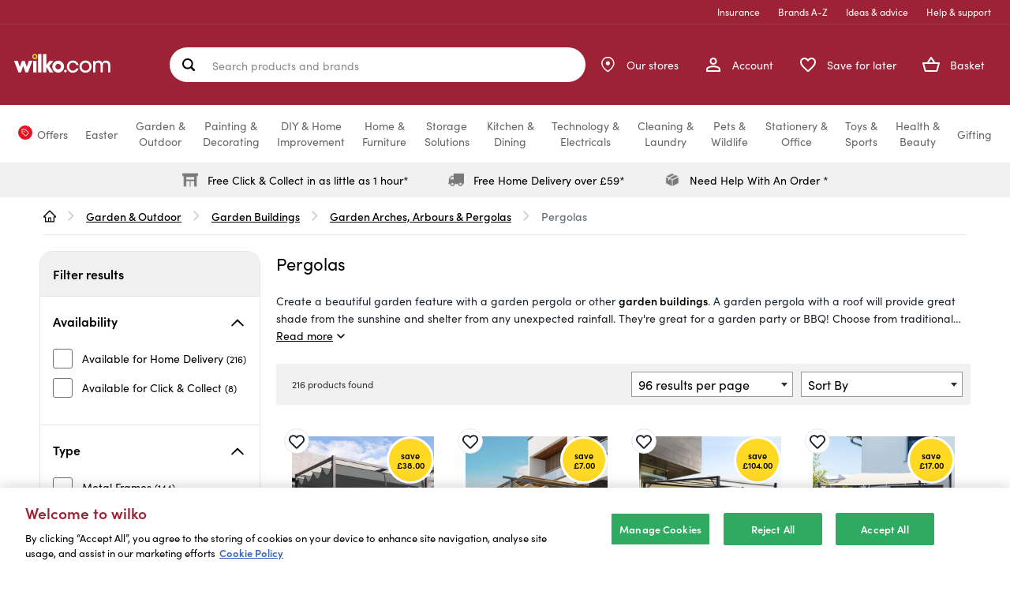

--- FILE ---
content_type: text/javascript;charset=UTF-8
request_url: https://www.wilko.com/_ui/responsive/theme-alpha/dist/js/addons.js
body_size: 49506
content:
;(function (window, document) {
	'use strict';

	var  nextTick, addEvent;
	nextTick = window.requestAnimationFrame ||
			   window.mozRequestAnimationFrame ||
			   window.webkitRequestAnimationFrame ||
			   function (callback) {
				   window.setTimeout(callback, 1000 / 60);
			   };

	addEvent = (function(){
		if (document.addEventListener){
			return function addStandardEventListener(el, eventName, fn){
				return el.addEventListener(eventName, fn, false);
			};
		}
		else {
			return function addIEEventListener(el, eventName, fn){
				return el.attachEvent('on'+eventName, fn);
			};
		}
	})();

	function Imager (elements, opts) {
		var self = this,doc  = document;
		opts = opts || {};

		this.elements         = elements || '.js-responsive-image';
		this.className        = opts.className || 'js-responsive-image-replaced';
		this.onResize         = opts.hasOwnProperty('onResize') ? opts.onResize : true;
		this.onImagesReplaced = opts.onImagesReplaced || function () {};

		this.eles = $(elements);
		nextTick(function(){self.init();});
	}

	Imager.prototype.init = function(){
		this.checkImagesNeedReplacing(this.eles);
		if(this.onResize){this.registerResizeEvent();}
	};

	Imager.prototype.checkImagesNeedReplacing = function (images) {
		var self = this;

		if (!this.isResizing) {
			this.isResizing = true;

			images.each(function(){self.replaceImagesBasedOnScreenDimensions(this);});
			
			this.isResizing = false;
			this.onImagesReplaced(images);
		}
	};

	Imager.prototype.replaceImagesBasedOnScreenDimensions = function (image) {
		var src,availableWidths = [],srcARRAY,cwidth;

		if( $(image).attr("data-media")!=undefined){
			var eMedia = $(image).attr("data-media")
			$(image).removeAttr("data-media")
			eMedia = $.parseJSON(eMedia)
			$.each(eMedia, function(key, value) {
				  availableWidths.push(parseInt(key));
			});
			$(image).data("width",availableWidths);
			$(image).data("media",eMedia);
		}

		srcARRAY = $(image).data("media");
		cwidth = Imager.getClosestValue(window.innerWidth, $.extend([],$(image).data("width")));

		if(image.src == srcARRAY[cwidth]){return;}
		image.src = srcARRAY[cwidth];
	};

	Imager.getClosestValue = function getClosestValue(baseValue, candidates){
		if(baseValue >= candidates[0] && candidates.length > 1){
			candidates.shift()
			getClosestValue(baseValue,candidates)
		}
		return candidates[0];
	}

	Imager.prototype.registerResizeEvent = function(){
		var self = this;
		addEvent(window, 'resize', function(){
			self.checkImagesNeedReplacing(self.eles);
		});
	};

	if (typeof module === 'object' && typeof module.exports === 'object') {
		module.exports = exports = Imager;
	} else if (typeof define === 'function' && define.amd) {
		define(function () { return Imager; });
	} else if (typeof window === 'object') {
		window.Imager = Imager;
	}

}(window, document));;
!function(e,t){"object"==typeof exports&&"undefined"!=typeof module?module.exports=t():"function"==typeof define&&define.amd?define(t):e.DOMPurify=t()}(this,function(){"use strict";function e(e,t){for(var n=t.length;n--;)"string"==typeof t[n]&&(t[n]=t[n].toLowerCase()),e[t[n]]=!0;return e}function t(e){var t={},n=void 0;for(n in e)Object.prototype.hasOwnProperty.call(e,n)&&(t[n]=e[n]);return t}function n(e){if(Array.isArray(e)){for(var t=0,n=Array(e.length);t<e.length;t++)n[t]=e[t];return n}return Array.from(e)}function o(){var x=arguments.length>0&&void 0!==arguments[0]?arguments[0]:A(),S=function(e){return o(e)};if(S.version="1.0.3",S.removed=[],!x||!x.document||9!==x.document.nodeType)return S.isSupported=!1,S;var k=x.document,w=!1,E=!1,O=x.document,L=x.DocumentFragment,M=x.HTMLTemplateElement,N=x.Node,_=x.NodeFilter,D=x.NamedNodeMap,R=void 0===D?x.NamedNodeMap||x.MozNamedAttrMap:D,C=x.Text,F=x.Comment,z=x.DOMParser,H=x.XMLHttpRequest,I=void 0===H?x.XMLHttpRequest:H,j=x.encodeURI,U=void 0===j?x.encodeURI:j;if("function"==typeof M){var W=O.createElement("template");W.content&&W.content.ownerDocument&&(O=W.content.ownerDocument)}var q=O,G=q.implementation,P=q.createNodeIterator,B=q.getElementsByTagName,X=q.createDocumentFragment,V=k.importNode,Y={};S.isSupported=G&&void 0!==G.createHTMLDocument&&9!==O.documentMode;var K=p,$=f,J=h,Q=g,Z=v,ee=b,te=y,ne=null,oe=e({},[].concat(n(r),n(i),n(a),n(l),n(s))),re=null,ie=e({},[].concat(n(c),n(d),n(u),n(m))),ae=null,le=null,se=!0,ce=!0,de=!1,ue=!1,me=!1,pe=!1,fe=!1,he=!1,ge=!1,ye=!1,ve=!1,be=!0,Te=!0,Ae={},xe=e({},["audio","head","math","script","style","template","svg","video"]),Se=e({},["audio","video","img","source","image"]),ke=e({},["alt","class","for","id","label","name","pattern","placeholder","summary","title","value","style","xmlns"]),we=null,Ee=O.createElement("form"),Oe=function(o){"object"!==(void 0===o?"undefined":T(o))&&(o={}),ne="ALLOWED_TAGS"in o?e({},o.ALLOWED_TAGS):oe,re="ALLOWED_ATTR"in o?e({},o.ALLOWED_ATTR):ie,ae="FORBID_TAGS"in o?e({},o.FORBID_TAGS):{},le="FORBID_ATTR"in o?e({},o.FORBID_ATTR):{},Ae="USE_PROFILES"in o&&o.USE_PROFILES,se=!1!==o.ALLOW_ARIA_ATTR,ce=!1!==o.ALLOW_DATA_ATTR,de=o.ALLOW_UNKNOWN_PROTOCOLS||!1,ue=o.SAFE_FOR_JQUERY||!1,me=o.SAFE_FOR_TEMPLATES||!1,pe=o.WHOLE_DOCUMENT||!1,ge=o.RETURN_DOM||!1,ye=o.RETURN_DOM_FRAGMENT||!1,ve=o.RETURN_DOM_IMPORT||!1,he=o.FORCE_BODY||!1,be=!1!==o.SANITIZE_DOM,Te=!1!==o.KEEP_CONTENT,te=o.ALLOWED_URI_REGEXP||te,me&&(ce=!1),ye&&(ge=!0),Ae&&(ne=e({},[].concat(n(s))),re=[],!0===Ae.html&&(e(ne,r),e(re,c)),!0===Ae.svg&&(e(ne,i),e(re,d),e(re,m)),!0===Ae.svgFilters&&(e(ne,a),e(re,d),e(re,m)),!0===Ae.mathMl&&(e(ne,l),e(re,u),e(re,m))),o.ADD_TAGS&&(ne===oe&&(ne=t(ne)),e(ne,o.ADD_TAGS)),o.ADD_ATTR&&(re===ie&&(re=t(re)),e(re,o.ADD_ATTR)),o.ADD_URI_SAFE_ATTR&&e(ke,o.ADD_URI_SAFE_ATTR),Te&&(ne["#text"]=!0),Object&&"freeze"in Object&&Object.freeze(o),we=o},Le=function(e){S.removed.push({element:e});try{e.parentNode.removeChild(e)}catch(t){e.outerHTML=""}},Me=function(e,t){try{S.removed.push({attribute:t.getAttributeNode(e),from:t})}catch(e){S.removed.push({attribute:null,from:t})}t.removeAttribute(e)},Ne=function(e){var t=void 0,n=void 0;if(he&&(e="<remove></remove>"+e),E){try{e=U(e)}catch(e){}var o=new I;o.responseType="document",o.open("GET","data:text/html;charset=utf-8,"+e,!1),o.send(null),t=o.response}if(w)try{t=(new z).parseFromString(e,"text/html")}catch(e){}return t&&t.documentElement||((n=(t=G.createHTMLDocument("")).body).parentNode.removeChild(n.parentNode.firstElementChild),n.outerHTML=e),B.call(t,pe?"html":"body")[0]};S.isSupported&&function(){var e=Ne('<svg><g onload="this.parentNode.remove()"></g></svg>');e.querySelector("svg")||(E=!0);try{(e=Ne('<svg><p><style><img src="</style><img src=x onerror=alert(1)//">')).querySelector("svg img")&&(w=!0)}catch(e){}}();var _e=function(e){return P.call(e.ownerDocument||e,e,_.SHOW_ELEMENT|_.SHOW_COMMENT|_.SHOW_TEXT,function(){return _.FILTER_ACCEPT},!1)},De=function(e){return!(e instanceof C||e instanceof F)&&!("string"==typeof e.nodeName&&"string"==typeof e.textContent&&"function"==typeof e.removeChild&&e.attributes instanceof R&&"function"==typeof e.removeAttribute&&"function"==typeof e.setAttribute)},Re=function(e){return"object"===(void 0===N?"undefined":T(N))?e instanceof N:e&&"object"===(void 0===e?"undefined":T(e))&&"number"==typeof e.nodeType&&"string"==typeof e.nodeName},Ce=function(e,t,n){Y[e]&&Y[e].forEach(function(e){e.call(S,t,n,we)})},Fe=function(e){var t=void 0;if(Ce("beforeSanitizeElements",e,null),De(e))return Le(e),!0;var n=e.nodeName.toLowerCase();if(Ce("uponSanitizeElement",e,{tagName:n,allowedTags:ne}),!ne[n]||ae[n]){if(Te&&!xe[n]&&"function"==typeof e.insertAdjacentHTML)try{e.insertAdjacentHTML("AfterEnd",e.innerHTML)}catch(e){}return Le(e),!0}return!ue||e.firstElementChild||e.content&&e.content.firstElementChild||!/</g.test(e.textContent)||(S.removed.push({element:e.cloneNode()}),e.innerHTML=e.textContent.replace(/</g,"&lt;")),me&&3===e.nodeType&&(t=(t=(t=e.textContent).replace(K," ")).replace($," "),e.textContent!==t&&(S.removed.push({element:e.cloneNode()}),e.textContent=t)),Ce("afterSanitizeElements",e,null),!1},ze=function(e){var t=void 0,n=void 0,o=void 0,r=void 0,i=void 0,a=void 0,l=void 0;if(Ce("beforeSanitizeAttributes",e,null),a=e.attributes){var s={attrName:"",attrValue:"",keepAttr:!0,allowedAttributes:re};for(l=a.length;l--;){if(t=a[l],n=t.name,o=t.value.trim(),r=n.toLowerCase(),s.attrName=r,s.attrValue=o,s.keepAttr=!0,Ce("uponSanitizeAttribute",e,s),o=s.attrValue,"name"===r&&"IMG"===e.nodeName&&a.id)i=a.id,a=Array.prototype.slice.apply(a),Me("id",e),Me(n,e),a.indexOf(i)>l&&e.setAttribute("id",i.value);else{if("INPUT"===e.nodeName&&"type"===r&&"file"===o&&(re[r]||!le[r]))continue;"id"===n&&e.setAttribute(n,""),Me(n,e)}if(s.keepAttr&&(!be||"id"!==r&&"name"!==r||!(o in O||o in Ee))){if(me&&(o=(o=o.replace(K," ")).replace($," ")),ce&&J.test(r));else if(se&&Q.test(r));else{if(!re[r]||le[r])continue;if(ke[r]);else if(te.test(o.replace(ee,"")));else if("src"!==r&&"xlink:href"!==r||0!==o.indexOf("data:")||!Se[e.nodeName.toLowerCase()]){if(de&&!Z.test(o.replace(ee,"")));else if(o)continue}else;}try{e.setAttribute(n,o),S.removed.pop()}catch(e){}}}Ce("afterSanitizeAttributes",e,null)}},He=function e(t){var n=void 0,o=_e(t);for(Ce("beforeSanitizeShadowDOM",t,null);n=o.nextNode();)Ce("uponSanitizeShadowNode",n,null),Fe(n)||(n.content instanceof L&&e(n.content),ze(n));Ce("afterSanitizeShadowDOM",t,null)};return S.sanitize=function(e,t){var n=void 0,o=void 0,r=void 0,i=void 0,a=void 0;if(e||(e="\x3c!--\x3e"),"string"!=typeof e&&!Re(e)){if("function"!=typeof e.toString)throw new TypeError("toString is not a function");if("string"!=typeof(e=e.toString()))throw new TypeError("dirty is not a string, aborting")}if(!S.isSupported){if("object"===T(x.toStaticHTML)||"function"==typeof x.toStaticHTML){if("string"==typeof e)return x.toStaticHTML(e);if(Re(e))return x.toStaticHTML(e.outerHTML)}return e}if(fe||Oe(t),S.removed=[],e instanceof N)1===(o=(n=Ne("\x3c!--\x3e")).ownerDocument.importNode(e,!0)).nodeType&&"BODY"===o.nodeName?n=o:n.appendChild(o);else{if(!ge&&!pe&&-1===e.indexOf("<"))return e;if(!(n=Ne(e)))return ge?null:""}he&&Le(n.firstChild);for(var l=_e(n);r=l.nextNode();)3===r.nodeType&&r===i||Fe(r)||(r.content instanceof L&&He(r.content),ze(r),i=r);if(ge){if(ye)for(a=X.call(n.ownerDocument);n.firstChild;)a.appendChild(n.firstChild);else a=n;return ve&&(a=V.call(k,a,!0)),a}return pe?n.outerHTML:n.innerHTML},S.setConfig=function(e){Oe(e),fe=!0},S.clearConfig=function(){we=null,fe=!1},S.addHook=function(e,t){"function"==typeof t&&(Y[e]=Y[e]||[],Y[e].push(t))},S.removeHook=function(e){Y[e]&&Y[e].pop()},S.removeHooks=function(e){Y[e]&&(Y[e]=[])},S.removeAllHooks=function(){Y={}},S}var r=["a","abbr","acronym","address","area","article","aside","audio","b","bdi","bdo","big","blink","blockquote","body","br","button","canvas","caption","center","cite","code","col","colgroup","content","data","datalist","dd","decorator","del","details","dfn","dir","div","dl","dt","element","em","fieldset","figcaption","figure","font","footer","form","h1","h2","h3","h4","h5","h6","head","header","hgroup","hr","html","i","img","input","ins","kbd","label","legend","li","main","map","mark","marquee","menu","menuitem","meter","nav","nobr","ol","optgroup","option","output","p","pre","progress","q","rp","rt","ruby","s","samp","section","select","shadow","small","source","spacer","span","strike","strong","style","sub","summary","sup","table","tbody","td","template","textarea","tfoot","th","thead","time","tr","track","tt","u","ul","var","video","wbr"],i=["svg","a","altglyph","altglyphdef","altglyphitem","animatecolor","animatemotion","animatetransform","audio","canvas","circle","clippath","defs","desc","ellipse","filter","font","g","glyph","glyphref","hkern","image","line","lineargradient","marker","mask","metadata","mpath","path","pattern","polygon","polyline","radialgradient","rect","stop","style","switch","symbol","text","textpath","title","tref","tspan","video","view","vkern"],a=["feBlend","feColorMatrix","feComponentTransfer","feComposite","feConvolveMatrix","feDiffuseLighting","feDisplacementMap","feFlood","feFuncA","feFuncB","feFuncG","feFuncR","feGaussianBlur","feMerge","feMergeNode","feMorphology","feOffset","feSpecularLighting","feTile","feTurbulence"],l=["math","menclose","merror","mfenced","mfrac","mglyph","mi","mlabeledtr","mmuliscripts","mn","mo","mover","mpadded","mphantom","mroot","mrow","ms","mpspace","msqrt","mystyle","msub","msup","msubsup","mtable","mtd","mtext","mtr","munder","munderover"],s=["#text"],c=["accept","action","align","alt","autocomplete","background","bgcolor","border","cellpadding","cellspacing","checked","cite","class","clear","color","cols","colspan","coords","crossorigin","datetime","default","dir","disabled","download","enctype","face","for","headers","height","hidden","high","href","hreflang","id","integrity","ismap","label","lang","list","loop","low","max","maxlength","media","method","min","multiple","name","noshade","novalidate","nowrap","open","optimum","pattern","placeholder","poster","preload","pubdate","radiogroup","readonly","rel","required","rev","reversed","role","rows","rowspan","spellcheck","scope","selected","shape","size","sizes","span","srclang","start","src","srcset","step","style","summary","tabindex","title","type","usemap","valign","value","width","xmlns"],d=["accent-height","accumulate","additivive","alignment-baseline","ascent","attributename","attributetype","azimuth","basefrequency","baseline-shift","begin","bias","by","class","clip","clip-path","clip-rule","color","color-interpolation","color-interpolation-filters","color-profile","color-rendering","cx","cy","d","dx","dy","diffuseconstant","direction","display","divisor","dur","edgemode","elevation","end","fill","fill-opacity","fill-rule","filter","flood-color","flood-opacity","font-family","font-size","font-size-adjust","font-stretch","font-style","font-variant","font-weight","fx","fy","g1","g2","glyph-name","glyphref","gradientunits","gradienttransform","height","href","id","image-rendering","in","in2","k","k1","k2","k3","k4","kerning","keypoints","keysplines","keytimes","lang","lengthadjust","letter-spacing","kernelmatrix","kernelunitlength","lighting-color","local","marker-end","marker-mid","marker-start","markerheight","markerunits","markerwidth","maskcontentunits","maskunits","max","mask","media","method","mode","min","name","numoctaves","offset","operator","opacity","order","orient","orientation","origin","overflow","paint-order","path","pathlength","patterncontentunits","patterntransform","patternunits","points","preservealpha","r","rx","ry","radius","refx","refy","repeatcount","repeatdur","restart","result","rotate","scale","seed","shape-rendering","specularconstant","specularexponent","spreadmethod","stddeviation","stitchtiles","stop-color","stop-opacity","stroke-dasharray","stroke-dashoffset","stroke-linecap","stroke-linejoin","stroke-miterlimit","stroke-opacity","stroke","stroke-width","style","surfacescale","tabindex","targetx","targety","transform","text-anchor","text-decoration","text-rendering","textlength","type","u1","u2","unicode","values","viewbox","visibility","vert-adv-y","vert-origin-x","vert-origin-y","width","word-spacing","wrap","writing-mode","xchannelselector","ychannelselector","x","x1","x2","xmlns","y","y1","y2","z","zoomandpan"],u=["accent","accentunder","align","bevelled","close","columnsalign","columnlines","columnspan","denomalign","depth","dir","display","displaystyle","fence","frame","height","href","id","largeop","length","linethickness","lspace","lquote","mathbackground","mathcolor","mathsize","mathvariant","maxsize","minsize","movablelimits","notation","numalign","open","rowalign","rowlines","rowspacing","rowspan","rspace","rquote","scriptlevel","scriptminsize","scriptsizemultiplier","selection","separator","separators","stretchy","subscriptshift","supscriptshift","symmetric","voffset","width","xmlns"],m=["xlink:href","xml:id","xlink:title","xml:space","xmlns:xlink"],p=/\{\{[\s\S]*|[\s\S]*\}\}/gm,f=/<%[\s\S]*|[\s\S]*%>/gm,h=/^data-[\-\w.\u00B7-\uFFFF]/,g=/^aria-[\-\w]+$/,y=/^(?:(?:(?:f|ht)tps?|mailto|tel|callto|cid|xmpp):|[^a-z]|[a-z+.\-]+(?:[^a-z+.\-:]|$))/i,v=/^(?:\w+script|data):/i,b=/[\u0000-\u0020\u00A0\u1680\u180E\u2000-\u2029\u205f\u3000]/g,T="function"==typeof Symbol&&"symbol"==typeof Symbol.iterator?function(e){return typeof e}:function(e){return e&&"function"==typeof Symbol&&e.constructor===Symbol&&e!==Symbol.prototype?"symbol":typeof e},A=function(){return"undefined"==typeof window?null:window};return o()});
;
ACC.customerInterests = {
    _autoload: ["showInterest", "removeAllInterestForProduct"],
    removeAllInterestForProduct: function() {
        $('.remove-interests-for-product').click(function() {
            var productCode = $(this).children("span").attr("data-productCode");
            var myInterestUrl = ACC.config.encodedContextPath + "/my-account/my-interests";
            var url = encodeURI(ACC.config.encodedContextPath + "/my-account/my-interests/removeall/" + productCode);
            $.ajax({
                method: "get",
                url: url,
                success: function(data) {
                    $(location).attr('href', myInterestUrl);
                }
            });
        });
    },
    showInterest: function() {
        $('.btn-notificaiton').click(function() {
            var productCode = $(this).attr("data-productCode");
            var notificationType = $(this).attr("data-notificationType").toLowerCase();
            var url = encodeURI(ACC.config.encodedContextPath + "/my-account/my-interests/show/" + notificationType + "/" + productCode);
            var title = $(this).attr("data-title");
            ACC.colorbox.open(ACC.common.encodeHtml(title), {
                href: url,
                maxWidth: "100%",
                width: "550px",
                initialWidth: "550px"
            });
        });
    }
};
;
ACC.worldpay={_autoload:["bindUseDeliveryAddress","bindCountrySelector","bindCreditCardAddressForm","populateDeclineCodeTimeout","hideOrShowSaveDetails","bindBanks","checkPreviouslySelectedPaymentMethod","bindPaymentModeSelector","bindLaybuyText","fillResolutionForWindowChallenge","bindMessageEventListener"],spinner:$("<img src='"+ACC.config.commonResourcePath+"/images/spinner.gif' />"),pageSpinner:{createSpinner:function(){var e=ACC.config.commonResourcePath.replace("/_ui/","/_ui/addons/worldpayaddon/");return $('<img style="width: 32px; height: 32px; margin: auto;" src="'+e+'/images/oval-spinner.svg" />')},start:function(){this.overlay=$('<div id="cboxOverlay" style="opacity: 0.7; cursor: pointer; visibility: visible; display: flex;" />'),this.createSpinner().appendTo(ACC.worldpay.pageSpinner.overlay),this.overlay.appendTo($("body"))},end:function(){this.overlay.fadeOut(400,(function(){$(this).remove()}))}},bindCountrySelector:function(){$('select[id^="billingAddress\\.country"]').on("change",(function(){$("#wpUseDeliveryAddress").prop("checked",!1)}))},bindUseDeliveryAddress:function(){var e=$("#wpUseDeliveryAddress");e.on("change",(function(){if(e.is(":checked")){var d={countryIsoCode:$("#wpUseDeliveryAddress").data("countryisocode"),useDeliveryAddress:!0};ACC.worldpay.enableAddressForm(),ACC.worldpay.displayCreditCardAddressForm(d,ACC.worldpay.useDeliveryAddressSelected),ACC.worldpay.disableAddressForm()}else ACC.worldpay.clearAddressForm(),ACC.worldpay.enableAddressForm()})),e.is(":checked")&&ACC.worldpay.disableAddressForm()},disableAddressForm:function(){$('input[id^="billingAddress\\."]').prop("disabled",!0),$('select[id^="billingAddress\\."]').prop("disabled",!0)},enableAddressForm:function(){$('input[id^="billingAddress\\."]').prop("disabled",!1),$('select[id^="billingAddress\\."]').prop("disabled",!1)},clearAddressForm:function(){$('input[id^="billingAddress\\."]').val(""),$('select[id^="billingAddress\\."]').val("")},useDeliveryAddressSelected:function(){var e=$("#wpUseDeliveryAddress");e.is(":checked")?($('select[id^="billingAddress\\.country"]').val(e.data("countryisocode")),ACC.worldpay.disableAddressForm()):(ACC.worldpay.clearAddressForm(),ACC.worldpay.enableAddressForm())},bindCreditCardAddressForm:function(){$("#wpBillingCountrySelector").find(":input").on("change",(function(){var e={countryIsoCode:$(this).val(),useDeliveryAddress:!1};ACC.worldpay.displayCreditCardAddressForm(e)}))},displayCreditCardAddressForm:function(e,d){$.ajax({url:ACC.config.encodedContextPath+"/checkout/multi/worldpay/billingaddressform",data:e,dataType:"html",beforeSend:function(){$("#wpBillingAddress").html(ACC.worldpay.spinner)}}).done((function(e){$("#wpBillingAddress").html($(e).html()),"function"==typeof d&&d()}))},populateDeclineCodeTimeout:function(){if("REFUSED"===ACC.paymentStatus){var e=1e3*ACC.worldpayDeclineMessageWaitTimerSeconds;setTimeout((function(){$.ajax({url:ACC.config.encodedContextPath+"/checkout/multi/worldpay/choose-payment-method/getDeclineMessage",type:"GET",success:function(e){if(e){var d=$("#hop").parent(),a="<div class='global-alerts'><div class='alert alert-danger alert-dismissable'><button class='close' aria-hidden='true' data-dismiss='alert' type='button' aria-label='Close'>×</button>"+e+"</div>",n=d.find(".global-alerts");n?n.last().append(a):d.prepend(a)}},error:function(e){console.log(e)}})}),e)}},hideOrShowSaveDetails:function(){$(".cms-payment-button").on("change",(function(){$("#paymentMethod_CC").is(":checked")||"ONLINE"===$("#paymentMethod_ONLINE").val()?$(".save_payment_details").removeClass("hidden"):$(".cms-payment-button").length?($("#SaveDetails").prop("checked",!1),$(".save_payment_details").addClass("hidden")):$(".save_payment_details").removeClass("hidden")})),($("#paymentMethod_CC").is(":checked")||"ONLINE"===$("#paymentMethod_ONLINE").val())&&$(".save_payment_details").removeClass("hidden")},populateBankListByAPM:function(e,d){$.get(ACC.config.encodedContextPath+"/worldpay/"+e+"/banks",(function(e){var a=ACC.addons.worldpayaddon["worldpayaddon.checkout.paymentMethod.shopperbankcode.default"];$("#shopperBankCode").empty().append($("<option></option>").attr("selected",!0).attr("disabled",!0).text(a)),$.each(e,(function(e,d){$("#shopperBankCode").append($("<option></option>").attr("value",d.bankCode).text(d.bankName))}));var n=$("#bankElement");n.removeClass("hidden"),n.find("select").prop("disabled",!1),"function"==typeof d&&d()}))},checkPreviouslySelectedBank:function(){var e=$("[name='paymentMethod']:checked");e.data("isbank")&&ACC.worldpay.populateBankListByAPM(e.val(),(function(){var e=$("#shopperBankCode"),d=e.data("bankcode");void 0!==d&&e.val(d)}))},checkPreviouslySelectedPaymentMethod:function(){var e=$("#paymentButtons").data("paymentmethod");$("#paymentMethod_"+e).prop("checked",!0),ACC.worldpay.checkPreviouslySelectedBank()},bindBanks:function(){$(".cms-payment-button").on("change",(function(){var e=$("[name='paymentMethod']:checked");if(e.data("isbank"))ACC.worldpay.populateBankListByAPM(e.val());else{var d=$("#bankElement");d.addClass("hidden"),d.find("select").prop("disabled",!0)}}))},resetPaymentFlow:function(){$("#applepay-button, .payment__method--applePay").hide()},requireTermsAndConditions:function(){var e=$("#termsAndConditions");$('<div class="help-block"><span>'+ACC.addons.worldpayaddon["worldpayaddon.checkout.error.terms.not.accepted"]+"</span></div>").appendTo(e),e.addClass("has-error"),e.on("change",(function(d){$(this).find("input[type=checkbox]").is(":checked")?(e.find(".help-block").hide(),e.removeClass("has-error")):(e.find(".help-block").show(),e.addClass("has-error"))}))},redirectToConfirmationPage:function(e){var d=e.guestCustomer?e.guid:e.code;window.location.href=ACC.config.encodedContextPath+"/checkout/orderConfirmation/"+d},selectors:{billingAddressWrapper:"#paymentAddress",billingAddressForm:".payment__billing-address-form",newBillingAddressShortForm:"#newAddressShortForm",newBillingAddressForm:"#paymentAddressForm",creditCardFormWrapper:"#paymentIframe",saveBillingAddressButtonWrapper:".payment__billing-address-button",deliveryAddressForm:"#deliveryAddressForm",paymentMethodWrapper:"#paymentMethod",paymentManualButton:"#payment-manual-btn",paymentPaypalBtn:"#payment-paypal-btn",paymentPaypalCreditBtn:"#payment-paypal-credit-btn",paymentApplePayBtn:"#applepay-button",paymentGooglePayBtn:"#payment-googlepay-button-holder",savedPaymentListHolder:"#savedPaymentListHolder",paymentConsent:"#consent-payment",creditCardContainer:".payment__cc",paymentContainer:".payment__method--button-wrapper",laybuyContainer:".js-payment__laybuy",laybuyUspContainer:".laybuy-usp",klarnaContainer:".js-payment__klarna",klarnaUspContainer:".klarna-usp",klarnaWindow:".klarna-window",clearpayWindow:".clearpay-window",clearpayContainer:".js-payment__clearpay",clearpayIcon:".payment__method--clearPay .payment__method--icons",shippingAddressFormWrapper:".payment__shipping-address-form",useMyShippingAddressCheckbox:".payment__shipping-address-checkbox",useMyShippingAddressCheckboxInput:"#shippingAddress",useMyShippingAddressInfoParagraph:".payment__shipping-address-form p",shippingAddressForm:".payment__shipping-address-form form",savedPayments:"#savedpayments",savedPaymentsBody:"#savedpayments #savedpaymentsbody",worldpayUrl:"#worldPayUrl",layBuyUrl:"#laybuyUrl",klarnaUrl:"#klarnaUrl",clearpayUrl:"#clearpayUrl",checkoutLoginMessage:"#checkout-login-message"},isUsingDeliveryStore:function(){return $(ACC.worldpay.selectors.billingAddressWrapper).data("is-delivery-store")},hideShippingAddressForm:function(){$(ACC.worldpay.selectors.shippingAddressFormWrapper).addClass("hide")},displaySearchBillingAddressForm:function(){$(ACC.worldpay.selectors.billingAddressWrapper).removeClass("hidden"),$(ACC.worldpay.selectors.billingAddressForm).removeClass("hidden"),$(ACC.worldpay.selectors.newBillingAddressShortForm).removeClass("hide"),$(ACC.worldpay.selectors.newBillingAddressForm).addClass("hide")},displayUseMyDeliveryAddressSection:function(){$(ACC.worldpay.selectors.useMyShippingAddressCheckbox).removeClass("hidden"),$(ACC.worldpay.selectors.useMyShippingAddressCheckboxInput).prop("checked")?($(ACC.worldpay.selectors.useMyShippingAddressInfoParagraph).removeClass("hidden"),$(ACC.worldpay.selectors.shippingAddressFormWrapper).removeClass("hidden")):($(ACC.worldpay.selectors.useMyShippingAddressInfoParagraph).addClass("hidden"),$(ACC.worldpay.selectors.billingAddressForm).removeClass("hidden"))},hideAllPaymentButtons:function(){$(ACC.worldpay.selectors.paymentPaypalBtn).addClass("hidden"),$(ACC.worldpay.selectors.paymentPaypalCreditBtn).addClass("hidden"),$(ACC.worldpay.selectors.paymentManualButton).addClass("hidden"),$(ACC.worldpay.selectors.paymentApplePayBtn).hide()},changePaymentURL:function(e,d){if($(e).val()){var a=d.toString();$(a).attr("action",$(e).val())}},bindPaymentModeSelector:function(){ACC.worldpay.hideAllPaymentButtons();var e=ACC.worldpay.selectors;$("input[name='paymentOption']:radio").change((function(){var d=$("input[name=paymentOption]:checked").val(),a=$(e.billingAddressWrapper).data("show-ng-payment-provider-iframe"),n=[e.newBillingAddressForm,e.deliveryAddressForm];if($(".payment__method label").removeClass("selected"),$(this).parent().addClass("selected"),$(e.creditCardContainer).addClass("hidden"),$(e.paymentConsent).addClass("hidden"),$(e.savedPaymentListHolder).addClass("hidden"),$(e.billingAddressWrapper).addClass("hidden"),$(e.creditCardFormWrapper).addClass("hidden"),$(e.paymentPaypalBtn).addClass("hidden"),$(e.paymentPaypalCreditBtn).addClass("hidden"),$(e.paymentContainer).addClass("hidden"),$(e.paymentApplePayBtn).hide(),$(e.paymentGooglePayBtn).addClass("hidden"),$(e.laybuyContainer).addClass("hidden"),$(e.laybuyUspContainer).addClass("hidden"),$(e.klarnaContainer).addClass("hidden"),$(e.klarnaUspContainer).addClass("hidden"),$(e.clearpayContainer).addClass("hidden"),$(e.clearpayIcon).removeClass("hidden"),ACC.worldpay.hideAllPaymentButtons(),"ccPayment"===d)$(e.paymentContainer).removeClass("hidden"),$(e.creditCardContainer).removeClass("hidden"),$(e.billingAddressWrapper).removeClass("hidden"),$(e.saveBillingAddressButtonWrapper).removeClass("hidden"),ACC.worldpay.changePaymentURL(e.worldpayUrl,n),ACC.worldpay.isUsingDeliveryStore()?(ACC.worldpay.hideShippingAddressForm(),ACC.worldpay.displaySearchBillingAddressForm()):a?($(e.shippingAddressFormWrapper).addClass("hidden"),ACC.worldpay.displayUseMyDeliveryAddressSection()):ACC.worldpay.displayUseMyDeliveryAddressSection(),$(e.paymentPaypalBtn).addClass("hidden"),$(e.paymentPaypalCreditBtn).addClass("hidden"),$(e.paymentManualButton).addClass("hidden"),$(e.klarnaWindow).addClass("hidden"),$(e.clearpayWindow).addClass("hidden");else if("manualPayment"===d)$(e.billingAddressWrapper).addClass("hidden"),$(e.paymentManualButton).removeClass("hidden"),$(e.klarnaWindow).addClass("hidden"),$(e.clearpayWindow).addClass("hidden");else if("savedCardPayment"===d){$(e.saveBillingAddressButtonWrapper).addClass("hidden"),$(e.savedPaymentListHolder).removeClass("hidden"),$(e.klarnaWindow).addClass("hidden"),$(e.clearpayWindow).addClass("hidden");var s=$(e.savedPaymentsBody).find(".address-entry"),r=s.first();if(s){var i=r.find(".radio label");i.siblings().removeClass("selected"),i.addClass("selected"),r.find('.radio input[type="radio"]').prop("checked",!0)}}else"paypalPayment"===d?($(e.paymentPaypalBtn).removeClass("hidden"),$(e.paymentContainer).removeClass("hidden"),$(e.paymentConsent).removeClass("hidden"),$(e.saveBillingAddressButtonWrapper).addClass("hidden"),$(e.klarnaWindow).addClass("hidden"),$(e.clearpayWindow).addClass("hidden")):"paypalCreditPayment"===d?($(e.paymentPaypalCreditBtn).removeClass("hidden"),$(e.paymentContainer).removeClass("hidden"),$(e.paymentConsent).removeClass("hidden"),$(e.saveBillingAddressButtonWrapper).addClass("hidden"),$(e.klarnaWindow).addClass("hidden"),$(e.clearpayWindow).addClass("hidden")):"applePayPayment"===d?(ACC.applePay.enableApplePayFlow(),$(e.paymentApplePayBtn).show(),$(e.paymentConsent).removeClass("hidden"),$(e.saveBillingAddressButtonWrapper).addClass("hidden"),$(e.klarnaWindow).addClass("hidden"),$(e.clearpayWindow).addClass("hidden")):"googlePayPayment"===d?($(e.paymentContainer).removeClass("hidden"),$(e.paymentGooglePayBtn).removeClass("hidden"),$(e.klarnaWindow).addClass("hidden"),$(e.clearpayWindow).addClass("hidden"),$(e.saveBillingAddressButtonWrapper).addClass("hidden"),ACC.googlePay.enableGooglePayFlow(),$(e.paymentConsent).removeClass("hidden")):"laybuyPayment"===d?($(e.paymentContainer).removeClass("hidden"),$(e.billingAddressWrapper).removeClass("hidden"),$(e.klarnaWindow).addClass("hidden"),$(e.clearpayWindow).addClass("hidden"),$("#shippingAddress").prop("checked")||$(e.billingAddressForm).removeClass("hidden"),$(e.saveBillingAddressButtonWrapper).addClass("hidden"),$(e.laybuyContainer).removeClass("hidden"),$(e.laybuyUspContainer).removeClass("hidden"),ACC.worldpay.changePaymentURL(e.layBuyUrl,n)):"klarnaPayment"===d?($(e.paymentContainer).removeClass("hidden"),$(e.billingAddressWrapper).removeClass("hidden"),$(e.klarnaWindow).removeClass("hidden"),$(e.clearpayWindow).addClass("hidden"),$("#shippingAddress").prop("checked")||$(e.billingAddressForm).removeClass("hidden"),$(e.saveBillingAddressButtonWrapper).addClass("hidden"),$(e.klarnaContainer).removeClass("hidden"),$(e.klarnaUspContainer).removeClass("hidden"),ACC.worldpay.changePaymentURL(e.klarnaUrl,n)):"clearPayPayment"===d&&($(e.paymentContainer).removeClass("hidden"),$(e.billingAddressWrapper).removeClass("hidden"),$(e.klarnaWindow).addClass("hidden"),$(e.clearpayIcon).addClass("hidden"),$(e.clearpayWindow).removeClass("hidden"),$("#shippingAddress").prop("checked")||$(e.billingAddressForm).removeClass("hidden"),$(e.clearpayContainer).removeClass("hidden"),$(e.saveBillingAddressButtonWrapper).addClass("hidden"),ACC.worldpay.changePaymentURL(e.clearpayUrl,n))})),$(ACC.worldpay.selectors.billingAddressWrapper).hasClass("hidden")&&$("input[name=paymentOption]:checked").trigger("change");var d=$(e.savedPaymentsBody).find('input[name="selectedPaymentMethodId"]');$(e.creditCardButton).on("click",(function(){$(e.checkoutLoginMessage).addClass("hidden"),$(e.billingAddressWrapper).removeClass("hidden"),$(e.paymentMethodWrapper).addClass("hidden")})),d.change((function(){var d=$(this).val();$(e.savedPayments).find("form").addClass("hidden").end().find("form[data-id=".concat(d,"]")).removeClass("hidden")})),d.is(":checked")&&$(e.savedPaymentsBody).find('input[name="selectedPaymentMethodId"]:checked').trigger("change")},bindLaybuyText:function(){var e=$(".payment__content").attr("data-laybuy-label")||"Learn more";$('<button class="js-laybuy-modal-link">'.concat(e,"</button>")).insertAfter(".payment__method--laybuy .payment-method-name")},fillResolutionForWindowChallenge:function(){$("#windowSizePreference").val("fullPage")},bindMessageEventListener:function(){window.addEventListener("message",(function(e){if(e.origin===ACC.worldpay.originEventDomain3DSFlex){var d=JSON.parse(e.data);void 0!==d&&d.Status&&$("#threeDSReferenceId").val(d.SessionId)}}),!1)}};;
ACC.applePay={_autoload:["setupApplePay"],session:null,setupApplePay:function(e){if("CROExperiment-deliveryPage"===e&&window.ApplePaySession)ACC.applePay=Object.assign(this,window.applePaySettings);else{if(0===$("#applePayPayment").length||!window.ApplePaySession)return;ACC.applePay=Object.assign(this,window.applePaySettings)}ApplePaySession.canMakePayments()?this.showApplePaymentOption():this.applePayNotSupported()},applePayNotSupported:function(){ACC.worldpay.resetPaymentFlow()},enableApplePayFlow:function(e){var t=$("#applepay-button");if("CROExperiment-deliveryPage"===e){if(!window.ApplePaySession)return;var n=$(".express-payment-buttons"),o=this;n.each((function(){var e=$('<a class="btn btn-primary btn-block payment-apple apple-pay-button-with-text"><span class="text">Buy with</span><span class="logo"></span></a>');e.on("click",o.onApplePayButtonClicked.bind(o)),$(this).find(".applepay-placeholder").after(e)}))}0===t.length&&(t=$('<apple-pay-button buttonstyle="black" type="buy" id="applepay-button" style="display: none;" />').on("click",this.onApplePayButtonClicked.bind(this)).insertAfter("#paymentMethod"))},showApplePaymentOption:function(){$(".payment__method--applePay").show()},onApplePayButtonClicked:function(){var e=this.paymentRequest;try{this.session=new ApplePaySession(5,e)}catch(e){return void this.applePayNotSupported()}this.session.oncancel=function(){ACC.worldpay.pageSpinner.end(),this.showPaymentError()}.bind(this),this.session.onvalidatemerchant=function(e){this.performAuthorizeMerchantRequest(e.validationURL).then(function(e){this.session.completeMerchantValidation(e)}.bind(this)).catch(this.showPaymentError.bind(this))}.bind(this),this.session.onpaymentauthorized=function(e){console.log("Authorized payment by customer",e),this.performAuthorizePaymentRequest(e.payment).then(function(e){console.log("Authorized payment by backend",e);var t="AUTHORISED"===e.transactionStatus?ApplePaySession.STATUS_SUCCESS:ApplePaySession.STATUS_FAILURE;if(this.session.completePayment({status:t}),t!==ApplePaySession.STATUS_SUCCESS)throw new Error("payment not approved");ACC.worldpay.redirectToConfirmationPage(e.orderData)}.bind(this)).catch((function(){var e="".concat(ACC.config.encodedContextPath,"/cart");window.location.replace(e)}))}.bind(this),this.session.onpaymentmethodselected=function(e){var t=e.paymentMethod.type;console.log("onpaymentmethodselected called",e,t),this.performPaymentMethodUpdate(t).then(function(){return this.getOrderUpdate()}.bind(this)).then(function(e){this.session.completePaymentMethodSelection(e)}.bind(this)).catch((function(e){console.log(e,this)}))}.bind(this),this.session.onshippingmethodselected=function(e){var t=e.shippingMethod.identifier;console.log("onshippingmethodselected called",e,t),this.performShippingMethodUpdate(t).then(function(){return this.getOrderUpdate()}.bind(this)).then(function(e){this.session.completeShippingMethodSelection(e)}.bind(this)).catch((function(e){console.log("Failed update shipping method",e)}))}.bind(this),ACC.worldpay.pageSpinner.start(),this.session.begin()},showPaymentError:function(){var e=$(".page-main .container"),t=e.find("> .global-alerts").length>=1?e.find("> .global-alerts"):e.prepend($('<div class="global-alerts"></div>')).find("> .global-alerts");t.find(".alert.alert-danger").remove(),$('<div class="alert alert-danger">'+ACC.addons.worldpayaddon["worldpayaddon.checkout.error.applepay.failed"]+"</div>").prependTo(t)},requestPaymentMethods:function(){return new Promise((function(e,t){$.getJSON(ACC.config.encodedContextPath+"/checkout/worldpay/payment/api/delivery-modes",{}).done(e).fail(t)}))},performAuthorizeMerchantRequest:function(e){return new Promise((function(t,n){$.ajax({type:"POST",url:ACC.config.encodedContextPath+"/checkout/multi/wlkworldpay/applepay/request-session",data:JSON.stringify({validationURL:e}),dataType:"json",contentType:"application/json",success:t,error:n})}))},performAuthorizePaymentRequest:function(e){return new Promise((function(t,n){$.ajax({type:"POST",url:ACC.config.encodedContextPath+"/checkout/multi/wlkworldpay/applepay/authorise-order",data:JSON.stringify(e),dataType:"json",contentType:"application/json",success:t,error:n,timeout:3e4}).always((function(){ACC.worldpay.pageSpinner.end()}))}))},performPaymentMethodUpdate:function(e){return new Promise((function(t,n){$.ajax({type:"POST",url:ACC.config.encodedContextPath+"/checkout/multi/wlkworldpay/applepay/update-payment-method",data:JSON.stringify({paymentMethod:e}),dataType:"json",contentType:"application/json",success:t,error:n,timeout:3e4})}))},performShippingMethodUpdate:function(e){return new Promise((function(t,n){$.post(ACC.config.encodedContextPath+"/checkout/worldpay/payment/api/delivery-modes/select/"+e).done(t).fail(n)}))},performGetCart:function(){return new Promise((function(e,t){$.getJSON(ACC.config.encodedContextPath+"/checkout/worldpay/payment/api/cart/").done(e).fail(t)}))},performShippingAddressUpdate:function(e){return new Promise((function(t,n){$.ajax({type:"POST",url:ACC.config.encodedContextPath+"/checkout/worldpay/payment/api/delivery-address",data:JSON.stringify(e),dataType:"json",contentType:"application/json",success:t,error:n,timeout:3e4})}))},getOrderUpdate:function(){return new Promise(function(e,t){this.performGetCart().then(function(t){var n={newTotal:{type:"final",amount:""+t.totalPrice.value,label:ACC.applePay.paymentRequest.total.label}};e(n)}.bind(this)).catch((function(e){t("Failed get cart",e)}))}.bind(this))}};;
ACC.googlePay={_autoload:["setupGooglePay"],paymentClient:null,defaultPaymentError:ACC.addons.worldpayaddon["worldpayaddon.checkout.error.googlepay.failed"],baseRequest:{apiVersion:2,apiVersionMinor:0},setupGooglePay:function(){0!==$("#googlePayPayment").length&&window.googlePaySettings&&$.getScript("https://pay.google.com/gp/p/js/pay.js").done(this.onGooglePayLoaded.bind(this,window.googlePaySettings))},getCardPaymentMethod:function(){return Object.assign({tokenizationSpecification:{type:"PAYMENT_GATEWAY",parameters:{gateway:this.gateway,gatewayMerchantId:this.gatewayMerchantId}}},this.baseCardPaymentMethod)},getGoogleIsReadyToPayRequest:function(){return Object.assign(this.baseRequest,{allowedPaymentMethods:[this.baseCardPaymentMethod]})},getGooglePaymentDataRequest:function(){return Object.assign(this.baseRequest,{allowedPaymentMethods:[this.getCardPaymentMethod()],merchantInfo:{merchantName:this.merchantName,merchantId:this.merchantId},transactionInfo:this.transactionInfo,callbackIntents:["PAYMENT_AUTHORIZATION"]})},getGooglePaymentsClient:function(){return this.paymentClient?this.paymentClient:this.paymentClient=new google.payments.api.PaymentsClient({environment:this.clientSettings.environment,paymentDataCallbacks:{onPaymentAuthorized:this.onPaymentAuthorized.bind(this)}})},enableGooglePayFlow:function(){if(!$("#googlepay-button").length){var t=this.getGooglePaymentsClient().createButton({onClick:this.loadPayment.bind(this)});$("#payment-googlepay-button-holder").append($(t)).show().find("button").attr("id","googlepay-button")}},onGooglePayLoaded:function(t){ACC.googlePay=Object.assign(this,t);var e=this.getGooglePaymentsClient(),a=this.getGoogleIsReadyToPayRequest();e.isReadyToPay(a).then((function(t){t.result&&$(".payment__method--googlePay").show()}))},onPaymentAuthorized:function(t){return new Promise(function(e,a){this.processPayment(t).then(function(t){e({transactionState:"SUCCESS"}),ACC.worldpay.redirectToConfirmationPage(t)}.bind(this)).catch(function(t){e({transactionState:"ERROR",error:{intent:"PAYMENT_AUTHORIZATION",message:t||this.defaultPaymentError,reason:"PAYMENT_DATA_INVALID"}})}.bind(this))}.bind(this))},loadPayment:function(){var t=this.getGooglePaymentsClient(),e=this.getGooglePaymentDataRequest();t.loadPaymentData(e).catch(this.showPaymentError.bind(this))},showPaymentError:function(){if(!$(".google-pay-alert").length){var t=$("#hop").parent(),e=t.find(".global-alerts"),a='<div class="global-alerts"><div class="alert alert-danger alert-dismissable google-pay-alert"><button class="close" aria-hidden="true" data-dismiss="alert" type="button" aria-label="Close">×</button>'+this.defaultPaymentError+"</div></div>";e.length?e.last().append(a):t.prepend(a)}},processPayment:function(t){var e=t.paymentMethodData,a=e.info.billingAddress,n=JSON.parse(e.tokenizationData.token),o=$("#SaveDetails").is(":checked");return this.performAuthorizePaymentRequest({billingAddress:a,token:n,saved:o}).catch((function(){var t="".concat(ACC.config.encodedContextPath,"/cart");window.location.replace(t)}))},performAuthorizePaymentRequest:function(t){return new Promise((function(e,a){$.ajax({type:"POST",url:ACC.config.encodedContextPath+"/checkout/multi/wlkworldpay/googlepay/authorise-order",data:JSON.stringify(t),success:function(t){"AUTHORISED"===t.transactionStatus?e(t.orderData):a()}.bind(this),error:function(){a()},beforeSend:function(){ACC.worldpay.pageSpinner.start()},dataType:"json",contentType:"application/json"}).always((function(){ACC.worldpay.pageSpinner.end()}))}))}};;
/*
 * Copyright (c) 2020 SAP SE or an SAP affiliate company. All rights reserved.
 */
(function(){

	window.smartedit = window.smartedit || {};

	var onReprocessListeners = [];
	window.smartedit.reprocessPage = function(){
		onReprocessListeners.forEach(function( callbackFn ){
			try{
				callbackFn();
			}
			catch( e ){}
		});
	};

	window.smartedit.addOnReprocessPageListener = function( callbackFn ){
		if( !_isFunction( callbackFn ) ){
			throw new Error( 'SmartEditAddon - Cannot register page reprocessing listener. Provided callback must be a function.' );
		}

		onReprocessListeners.push(callbackFn);
	};

	function _isFunction( obj ){
		return ( obj && typeof obj === 'function');
	}

})();;
/*
 * Copyright (c) 2020 SAP SE or an SAP affiliate company. All rights reserved.
 */
(function(){
	// Fix flickering in storefront when image.src=undefined
	if (window.Imager) {
         Imager.prototype.replaceImagesBasedOnScreenDimensions = function(image) {
            var availableWidths = [], srcARRAY, cwidth;
            const DATA_MEDIA = "data-media";

            if ($(image).attr(DATA_MEDIA) !== undefined) {
                var eMedia = $(image).attr(DATA_MEDIA);
                $(image).removeAttr(DATA_MEDIA);
                eMedia = $.parseJSON(eMedia);
                $.each(eMedia, function(key, value) {
                    availableWidths.push(parseInt(key));
                });
                $(image).data("width", availableWidths);
                $(image).data("media", eMedia);
            }

            srcARRAY = $(image).data("media");
            cwidth = Imager.getClosestValue(window.innerWidth, $.extend([], $(image).data("width")));

            if (!srcARRAY[cwidth] || image.src == srcARRAY[cwidth]) {
                return;
            }
            image.src = srcARRAY[cwidth];
        };
	}

	window.smartedit.addOnReprocessPageListener(function() {

		// reinitializing the list of images processed through the Imager object
		ACC.global.initImager();

		// replacing images according to screen size, when required
		ACC.global.reprocessImages();

		// replaying the my account nav only if it has been swapped by new component
		if ($(".navigation--top .myAccountLinksHeader").length === 0) {
			$('.js-myAccount-root').empty();
			$(".js-secondaryNavAccount > ul").empty();
			ACC.navigation.myAccountNavigation();
		}

		// Make sure the carousel component is reloaded properly after re-rendering.
		ACC.carousel.bindCarousel();
		
		// Make sure SearchBox Component is reloaded properly after re-rendering.
		ACC.autocomplete.bindSearchAutocomplete();
	});

})();;
/*
 * Copyright (c) 2022 SAP SE or an SAP affiliate company. All rights reserved.
 */
;
var ASM = ASM || {}; // make sure ASM is available
var sessionSec;
var counter;
var carts;

function personifyForm() {
    if ($('#_asmLogin').length) {
        var loginUser = $("#asmLoginForm input[name='username']");
        var min = 1;
        if (loginUser.val().length >= min) {
            loginUser.parent().addClass('checked');
        }
    }

    $("#asmLoginForm input[name='username'], #asmLoginForm input[name='password']").keyup(function () {
        var min = 1;
        var parentNode = $(this.parentNode);

        if (this.value.length >= (min)) {
            parentNode.addClass('checked');
            checkSignInButton(parentNode);
        } else {
            parentNode.removeClass('checked');
            checkSignInButton(parentNode);
        }
    });

    $("input[name='customerName']").keyup(function (e) {
        $("input[name='customerId']").val("");
        validateNewAccount(this);
        $(this).removeData("hover");
        removeAsmHover();
        toggleBind(false);
        toggleStartSessionButton(this, false);

        if ($(this).val().length < 3) {
            toggleCreateAccount(false);
        }
    });

    $("#_asmPersonifyForm input[name='cartId']").keyup(function () {
        formValidate(this, 8, true, 8);
        if (isErrorDisplayed()) {
            $("input[name='cartId']").removeClass('ASM-input-error');
            if ($('.ASM_alert')) {
                $('.ASM_alert').remove();
            }
        }
    });

    $("#_asmPersonifyForm input[name='customerName']").keyup(function () {
        if (isErrorDisplayed()) {
            $("input[name='customerName']").removeClass('ASM-input-error');
            if ($('.ASM_alert')) {
                $('.ASM_alert').remove();
            }
            if ($(this).val() === "") {
                $("input[name='cartId']").removeClass('ASM-input-error');
                toggleStartSessionButton($("input[name='cartId']"), true);
                $("input[name='customerId']").val("");
            }
        }
        if ($(this).val() === "") {
            $("input[name='cartId']").val("");
            $("#asmAutoCompleteCartId").empty();
        }
    });

    $("#_asmPersonifyForm input[name='cartId']").blur(function () {
        var regEx = /^\s+$/;
        if (regEx.test($(this).val())) {
            $(this).val('');
            formValidate(this, 8, true, 8);
        }
    });

    $("#_asmBindForm input[name='cartId']").keyup(function (e) {
        checkCartIdFieldAndToggleBind(this);
    });

    $("#_asmBindForm input[name='cartId']").bind('paste', function (e) {
        var inputField = this;
        setTimeout(function () {
            checkCartIdFieldAndToggleBind(inputField);
        }, 100);
    });
}

function validateForm() {
    if ($("#sessionTimer").length && $('#asmLogoutForm').length) {
        startTimer();
    }

    if ($("#resetButton").length) {
        $("#resetButton").click(function () {
            resetSession();
        });
    }

    /* for <=IE9 */
    if (placeholderNotAvailable()) {
        $('[placeholder]').focus(function () {
            var input = $(this);
            if (input.val() === input.attr('placeholder')) {
                input.val('');
                input.removeClass('placeholder');
            }
        }).blur(function () {
            var input = $(this);
            if (input.val() === '' || input.val() === input.attr('placeholder')) {
                input.addClass('placeholder');
                input.val(input.attr('placeholder'));
            }
        }).blur();
    }

    $('[placeholder]').blur(function () {
        var input = $(this);
        if ((input.val() === '') && (input.attr("name"))) {
            toggleBind(false);
        }
    });

    if ($('.ASM_alert_cart').length) {
        $("input[name='cartId']").addClass('ASM-input-error');
    }

    if ($('.ASM_alert_customer').length) {
        $("input[name='customerName']").addClass('ASM-input-error');
    }

    if ($('.ASM_alert_cred').length) {
        $("input[name='username']").addClass('ASM-input-error');
        $("input[name='password']").addClass('ASM-input-error');
    }

    if ($('.ASM_alert_create_new').length) {
        toggleCreateAccount(true);
    }
}

function addASMHandlers() {

    revertAutocompleteNormalize();
    removeAsmAlert(3000);
    addCloseBtnHandler();
    addASMFormHandler();
    addHideBtnHandler();
    addCustomerListBtnHandler();
    customerListModalHandler();
    addCustomer360Handler();
    addGenericCustomer360Handler();
    validateForm();
    personifyForm();

    $("#_asmPersonifyForm input[name='customerName'], input[name='customerId']").hover(function () {
            var item = ($(this).attr('data-hover')) ? jQuery.parseJSON($(this).attr('data-hover')) : $(this).data("hover");
            var disabled = ($(this).attr('data-hover')) ? "disabled" : "";

            if (!(item === null || item === undefined)) {
                $(this)
                    .after(
                        $('<div>')
                            .attr('id', 'asmHover')
                            .addClass(disabled)
                            .append(
                                $('<span>').addClass('name').text(item.name),
                                $('<span>').addClass('email').text(item.email),
                                $('<span>').addClass('date').text(item.date),
                                $('<span>').addClass('card').text(item.card)
                            )
                    );
            }
        }, function () {
            removeAsmHover();
        }
    );

    $("#_asmPersonifyForm input[name='cartId']").autocomplete({
        source: function (request, response) {
            response(carts);
        },
        appendTo: "#asmAutoCompleteCartId",
        autoFocus: true,
        minLength: 0,
        select: function (event, ui) {
            if (ui.item.value === "") {
                event.preventDefault();
            }
            toggleStartSessionButton(this, true);
        }
    });

    $("#_asmPersonifyForm input[name='cartId']").on('click, focus', function () {
        $("#_asmPersonifyForm input[name='cartId']").autocomplete('search', '');
    });

    if ($("input[name='customerName']").length > 0) {
        $("input[name='customerName']").autocomplete({
            source: function (request, response) {
                $.ajax({
                    url: ACC.config.encodedContextPath + "/assisted-service/autocomplete",
                    dataType: "json",
                    data: {
                        customerId: request.term
                    },
                    success: function (data) {
                        response($.map(data, function (item) {
                            return {
                                email: item.email,
                                date: item.date,
                                card: item.card,
                                value: item.value,
                                carts: item.carts
                            };
                        }));
                    }
                });
            },
            minLength: 3,
            appendTo: "#asmAutoComplete",
            select: function (event, ui) {
                if (ui.item.value === null) {
                    event.preventDefault();
                    return;
                }
                // Stop the propagation of this event to prevent the event handler of keydown from processing the enter when an item was selected by that enter
                event.originalEvent.originalEvent.stopPropagation();
                toggleStartSessionButton(this, true);
                $(this).data('hover', {
                    name: ui.item.value,
                    email: ui.item.email,
                    card: ui.item.card,
                    date: ui.item.date
                });

                /* insert item.value in customerId hidden field */
                $("input[name='customerId']").val(ui.item.email);

                carts = ui.item.carts;

                function handleCartIdInput() {
                    if (carts !== null) {
                        if (carts.length === 1) {
                            $("input[name='cartId']").val(carts[0]);
                        } else {
                            $("input[name='cartId']").autocomplete('search', '');
                            $("input[name='cartId']").focus();
                        }
                    } else {
                        carts = [{label: "No Existing Carts", value: ""}];
                        $("input[name='cartId']").autocomplete('search', '');
                        $("input[name='cartId']").focus();
                    }
                }

                if ($("input[name='cartId']").attr("orig_value") === null) {
                    $("input[name='cartId']").val('');
                    handleCartIdInput();
                }
                checkCartIdFieldAndToggleBind($("input[name='cartId']")[0]);

            }
        }).data("ui-autocomplete")._renderItem = function (ul, item) {
            if (item.value === null) {
                toggleCreateAccount(true);
                return $("<li></li>").data("item.autocomplete", item).append($('<span class=noresult>').text(ASM_MESSAGES.customerIdNotFound))
                    .appendTo(ul);
            } else {
                toggleCreateAccount(false);
            }

            return $("<li></li>").data("item.autocomplete", item).append($('<span>').addClass('name').text(item.value),
                $('<span>').addClass('email').text(item.email),
                $('<span>').addClass('date').text(item.date),
                $('<span>').addClass('card').text(item.card)).appendTo(ul);
        };
    }

    if ($("#_asmBindForm").length) {
        var customerId = $("input[name='customerName']").attr('readonly');

        if (customerId === "readonly") {
            $(".ASM_icon-chain").removeClass('invisible').addClass('ASM_chain-bind');

            if ($("#_asmBindForm input[name='customerId']").val() !== undefined && $("#_asmBindForm input[name='customerId']").val() !== "") {
                $(".js-customer360").removeAttr('disabled');
            }
        }
    }
    if ($(".add_to_cart_form").length && $("#_asm input[name='cartId']").val() === "") {
        $(".add_to_cart_form").submit(function (event) {
            setTimeout(function () {
                var url = ACC.config.encodedContextPath + "/assisted-service/add-to-cart";
                $.post(url, function (data) {
                    $("#_asm").replaceWith(data);
                    addASMHandlers();
                });
            }, 400);
        });
    }
    enableAsmPanelButtons();
}

$(document).ready(function () {
    var ASM = ASM || {}; // make sure ACC is available
    addASMHandlers();

    $(document).on("click", ".js-select-store-label", function (e) {
        $("#colorbox .js-pickup-component").addClass("show-store");
        colorboxResize();
    });

    $(document).on("click", ".js-asm-store-finder-details-back", function (e) {
        $("#colorbox .js-pickup-component").removeClass("show-store");
    });
});

function addASMFormHandler() {
    if (($) && ($(".asmForm").length)) {
        $(".asmForm").each(function () {
            $(this).submit(function () {
                $(this).find('[placeholder]').each(function () {
                    var input = $(this);
                    if (input.val() === input.attr('placeholder')) {
                        input.val('');
                    }
                });
                $.ajax({
                    type: "POST",
                    url: $(this).attr('action'),
                    data: $(this).serialize(),
                    success: function (data) {
                        $("#_asm").replaceWith(data);
                        addASMHandlers();
                    }
                });
                return false;
            });
        });
    }
}

function addCloseBtnHandler() {
    $("#_asm .closeBtn").click(function () {
        $("#_asm").remove();
        var url = ACC.config.encodedContextPath + "/assisted-service/quit";
        $.post(url, function (data) {
            var params = new URLSearchParams(window.location.search);
            params.delete('asm');
            window.location.search = params;
        });
    });
}

function addHideBtnHandler() {
    $("#_asm .ASM_control_collapse").click(function () {
        $("#_asm").toggleClass("ASM-collapsed");
    });
}

function startTimer() {
    sessionSec = timer;
    clearInterval(counter);
    counter = setInterval(timerFunc, 1000);
}

function timerFunc() {
    if (sessionSec <= 0) {
        clearInterval(counter);
        finishASMagentSession();
        return;
    }
    sessionSec = sessionSec - 1;
    var min = Math.floor(sessionSec / 60);
    var sec = sessionSec % 60;
    if (min < 10) {
        min = "0" + min;
    }
    if (sec < 10) {
        sec = "0" + sec;
    }
    $("#sessionTimer .ASM_timer_count").html(min + ":" + sec);
}

function resetSession() {
    var request = $.ajax({
        url: ACC.config.encodedContextPath + "/assisted-service/resetSession",
        type: "POST"
    });
    request.done(function (msg) {
        sessionSec = timer + 1;
    });
    request.fail(function (jqXHR, textStatus) {
        $('#errors').empty();
        $('#errors').append("Request failed: " + textStatus);
    });
}

function finishASMagentSession() {
    $.ajax({
        url: ACC.config.encodedContextPath + "/assisted-service/logoutasm",
        type: "POST",
        success: function (data) {
            $("#_asm").replaceWith(data);
            addASMHandlers();
        }
    });
}

function isStartEmulateButtonPresent() {
    return $(".ASM-btn-start-session").length === 1;
}

function enableAsmPanelButtons() {
    $('div[id="_asm"] button').not(".js-customer360, .ASM-btn-start-session, .ASM-btn-create-account, .ASM-btn-login").removeAttr('disabled');
    if (isStartEmulateButtonPresent()) {
        if ($("#_asmPersonifyForm input[name='customerId']").val() !== "") {
            $("#_asmPersonifyForm input[name='customerId']").parent().addClass("checked");
        }
        formValidate($("#_asmPersonifyForm input[name='cartId']")[0], 8, true, 8);
    }
}

function placeholderNotAvailable() {
    var i = document.createElement('input');
    return !('placeholder' in i);
}

function removeAsmHover() {
    $('#asmHover').remove();
}

function toggleCreateAccount(activate) {
    var bindIcon = $(".ASM_icon-chain");
    var createButton = $("#_asmCreateAccountForm button.ASM-btn-create-account[type='submit']");
    if (activate) {
        createButton.removeClass('hidden');
        bindIcon.removeClass('invisible');
    } else {
        createButton.addClass('hidden');
        bindIcon.addClass('invisible');
    }
}

function toggleActivationState(button, activate) {
    if (activate) {
        button.removeAttr('disabled');
    } else {
        button.attr('disabled', '');
    }
}

function checkSignInButton(el) {
    var signInBtn = $("#asmLoginForm button[type='submit']");
    var checkSum = $(el).parent().find('.checked').length;
    if (checkSum > 1) {
        toggleActivationState(signInBtn, true);
    } else {
        toggleActivationState(signInBtn, false);
    }
}

function checkStartSessionButton(el) {
    toggleStartSessionButton(el, false);
    var checkSum = $(el.parentNode).siblings('.checked').length;
    if (checkSum > 0) {
        toggleActivationState($("button.ASM-btn-start-session"), true);
    }
}

function checkCartIdFieldAndToggleBind(cartIdField) {
    function checkCustomerDataTyped() {
        return !$(cartIdField).hasClass('placeholder')
            && ($("input[name='customerName']").val().length > 0)
            && ($("input[name='customerId']").val().length > 0);
    }

    function checkCartIdTyped() {
        return !isNaN(cartIdField.value)
            && (cartIdField.value.length === 8);
    }

    if (checkCustomerDataTyped() && checkCartIdTyped()) {
        $("#_asmBindForm button[type='submit']").removeClass('hidden');
        $(".ASM_icon-chain").removeClass('invisible');
        return;
    }
    $("#_asmBindForm button[type='submit']").addClass('hidden');
    $(".ASM_icon-chain").addClass('invisible');
}

function toggleBind(activate) {
    if ($("#_asmBindForm").length) {
        var bindIcon = $(".ASM_icon-chain");
        var bindButton = $("#_asmBindForm button.ASM-btn-bind-cart[type='submit']");
        if (activate) {
            bindButton.removeClass('hidden');
            bindIcon.removeClass('invisible');
        } else {
            bindButton.addClass('hidden');
            if ($('.ASM-btn-create-account').hasClass('hidden')) {
                bindIcon.addClass('invisible');
            }
        }
    }
}

function toggleStartSessionButton(el, activate) {
    var checkedItem = $(el).parent();
    var button = $("button.ASM-btn-start-session");
    if (activate) {
        button.removeAttr('disabled');
        checkedItem.addClass("checked");
    } else {
        button.attr('disabled', '');
        checkedItem.removeClass("checked");
    }
}

function formValidate(el, min, number, max) {
    if (!$(el).hasClass('placeholder')) {
        if ($(el).hasClass("ASM-input-error")) {
            toggleStartSessionButton(el, false);
            return false;
        }
        if ((number !== false) && isNaN(el.value)) {
            toggleStartSessionButton(el, false);
            return false;
        }
        if (el.value.length >= (min)) {
            toggleStartSessionButton(el, true);
            if (max !== undefined && el.value.length > (max)) {
                toggleStartSessionButton(el, false);
            }
        } else if (el.value.length === 0) {
            checkStartSessionButton(el);
        } else {
            toggleStartSessionButton(el, false);
            return false;
        }
        return true;
    }
    return false;
}

function validateEmail(mailAddress) {
    return ($('<input>').attr({
        type: 'email',
        required: 'required'
    }).val(mailAddress))[0].checkValidity() && (mailAddress.indexOf(".") > 0);
}

function validateName(name) {
    var split = name.trim().split(/\s+/);
    return !isBlank(split[0]) && !isBlank(split[1]);
}

function isBlank(str) {
    return (!str || 0 === str.length);
}

function validateNewAccount(el) {
    var createAccountButton = $("#_asmCreateAccountForm button.ASM-btn-create-account[type='submit']");
    var customerValues = el.value.split(', ');
    var IdInput = $("#_asmCreateAccountForm input[name='customerId']");
    var NameInput = $("#_asmCreateAccountForm input[name='customerName']");

    if (customerValues.length > 1) {
        var validName = validateName(customerValues[0]);
        var validMail = validateEmail(customerValues[1]);
        if (validName && validMail) {
            toggleActivationState(createAccountButton, true);
            /* fill hidden input fields */
            IdInput.val(customerValues[1].replace(/^\s\s*/, '').replace(/\s\s*$/, ''));
            NameInput.val(customerValues[0]);
        } else {
            /* no valid customer values */
            toggleActivationState(createAccountButton, false);
            return false;
        }
    } else {
        /* too less customer values */
        toggleActivationState(createAccountButton, false);
        return false;
    }
}

function revertAutocompleteNormalize() {
    /* After http://bugs.jqueryui.com/ticket/9762 there was a change when for empty value label is placed instead.
     * But we want to send empty values for NO_FOUND case */
    $.ui.autocomplete.prototype._normalize = function (a) {
        if (a.length && a[0].label && a[0].value) {
            return a;
        }
        return $.map(a, function (b) {
            if (typeof b === "string") {
                return {label: b, value: b};
            }
            return $.extend({label: b.label || b.value, value: b.value || b.label}, b);
        });
    };
}

function isErrorDisplayed() {
    return $('.ASM_alert').length;
}


function addCustomerListBtnHandler() {
    $(".js-customer-list-btn").removeClass('disabled');
    $(document).on("click", ".js-customer-list-btn", function (e) {
        e.preventDefault();
        populateCustomerListModal($(this).data('actionurl'), '.js-customer-list-modal-content', addCustomerListSelect);
    });
}

function openCustomer360Colorbox(colorboxTarget) {
    colorboxTarget.colorbox({
        inline: 'true',
        className: 'ASM_customer360-modal',
        width: "100%",
        maxWidth: "1200px",
        close: '<span class="ASM_icon ASM_icon-close"></span>',
        transition: 'none',
        scrolling: false,
        opacity: 0.7,
        top: 10,
        onOpen: function () {
            customer360Callback();
            $(window).on("resize", colorboxResize);
        },
        onClosed: function () {
            $(window).off("resize", colorboxResize);
        }
    });
}

function colorboxResize() {
    $.colorbox.resize();
}

function addCustomer360Handler() {
    openCustomer360Colorbox($(".js-customer360"));
}

function addGenericCustomer360Handler() {
    if ($("#enable360View").val()) {
        openCustomer360Colorbox($);
    }
}

function customer360Callback() {
    var loader = "<div class='loader'>Loading..</div>";
    $("#cboxLoadedContent").html(loader).show();
    $.ajax({
        url: ACC.config.encodedContextPath + "/assisted-service-aif/customer360",
        type: "GET",
        success: function (data) {
            $("#cboxLoadedContent").append(data);
            $.colorbox.resize();
        },
        error: function (xht, textStatus, ex) {
            console.debug("Failed to load Customer 360. %s", ex);
            document.location.reload();
        }
    });
}

function loadCustomer360Fragment(params) {
    return $.ajax({
        url: ACC.config.encodedContextPath + "/assisted-service-aif/customer360Fragment",
        timeout: params.timeout,
        type: params.method,
        data: params,
        success: function (data) {
            $("#" + params.fragmentId).html(data);
            $.colorbox.resize();

        },
        error: function (xht, textStatus, ex) {
            if (textStatus === 'timeout') {
                $("#" + params.fragmentId).html("Widget timeout!");
                //do something. Try again perhaps?
            } else {
                console.debug("Failed to get widget data! %s", ex);
                $("#" + params.fragmentId).html("Failed to get widget data!");
            }
        }
    });
}

function asmAifSectionClickHandler() {
    $(document).on("click", ".asm__customer360__menu li", function (e) {
        e.preventDefault();
        if (!$(this).hasClass('nav-tabs-mobile-caret')) {
            aifSelectSection($(this).index());
        }
    });
}

function aifSelectLastSection() {
    var index = 0;
    if (sessionStorage.getItem("lastSection")) {
        var lastSection = JSON.parse(sessionStorage.getItem("lastSection"));
        if (getCurrentEmulatedCustomerId() === lastSection.userId) {
            index = lastSection.sectionId;
        }
    }
    $($(".asm__customer360__menu li[role='presentation']")[index]).addClass("active");
    aifSelectSection(index);
}

function aifSelectSection(index) {
    $("#sectionPlaceholder").hide();
    $("#longLoadExample").show();
    var sectionId = $(".asm__customer360__menu li").get(index).getAttribute("value");
    sessionStorage.setItem("lastSection", JSON.stringify({userId: getCurrentEmulatedCustomerId(), sectionId: index}));
    $.ajax({
        url: ACC.config.encodedContextPath + "/assisted-service-aif/customer360section?sectionId=" + sectionId,
        type: "GET",
        success: function (data) {
            $("#sectionPlaceholder").html(data);
            $("#longLoadExample").hide();
            $("#sectionPlaceholder").show();
            $.colorbox.resize();
        }
    });
    resetSession();
}

function getCurrentEmulatedCustomerId() {
    if ($("#_asmBindForm input[name='customerId']").length) {
        return $("#_asmBindForm input[name='customerId']").val();
    }
    return "anonymous";
}

function getCustomerListSearchUrl() {
    var targetUrl = $(".js-customer-list-sorting").data('sort-url');
    targetUrl += $(".ASM_customer-list-modal .sort-refine-bar .form-control").val();
    var query = $("#ASM_customer-list-queryInput").val();
    var uriEncodedquery = encodeURIComponent(query);
    targetUrl += '&query=' + uriEncodedquery;
    return targetUrl;
}

function customerListModalHandler() {
    $(document).on("click", ".ASM_customer-list-modal .pagination a", function (e) {
        e.preventDefault();
        populateCustomerListModal($(this).attr('href'), ".asm-account-section", replaceCustomerListTable);
    });

    $(document).on("click", "#ASM_customer-list-sortOptions .sortOption", function (e) {
        e.preventDefault();
        var selectedOption = $(this).data('value');
        var previouslySelectedOption = $(".ASM_customer-list-modal .sort-refine-bar .form-control").val();
        if (selectedOption !== previouslySelectedOption) {
            $(".ASM_customer-list-modal .sort-refine-bar .form-control").val(selectedOption);
            var targetUrl = getCustomerListSearchUrl();
            populateCustomerListModal(targetUrl, ".asm-account-section", replaceCustomerListTable);
        }
    });

    $(document).on("keypress", "#ASM_customer-list-queryInput", function (event) {
        if (event.keyCode === 13) {
            $("#ASM_customer-list-searchButton").click();
            return false;
        } else {
            return true;
        }
    });

    $(document).on("click", "#ASM_customer-list-searchButton", function (e) {
        e.preventDefault();
        var targetUrl = getCustomerListSearchUrl();
        populateCustomerListModal(targetUrl, ".asm-account-section", replaceCustomerListTable);
    });

    $(document).on("change", ".ASM_customer-list-modal .sort-refine-bar .form-control", function (e) {
        e.preventDefault();

        var targetUrl = getCustomerListSearchUrl();
        populateCustomerListModal(targetUrl, ".asm-account-section", replaceCustomerListTable);
    });

    $(document).on("change", ".js-customer-list-select", function (e) {
        e.preventDefault();
        var targetUrl = $(this).data('search-url');
        targetUrl += $(this).val();
        var request = populateCustomerListModal(targetUrl, ".asm-account-section", replaceCustomerListTable);
        request.done(function () {
            $.colorbox.resize();
        });
    });
}

function addCustomerListSelect(componentToUpdate, data) {
    var selector = $(data).find('.js-customer-list-select');
    $(componentToUpdate).html(data);
    var searchUrl = $(data).find('.js-customer-list-select').data('search-url');
    if (selector[0].options.length > 0) {
        searchUrl += selector[0].options[0].value;
    }

    var request = populateCustomerListModal(searchUrl, componentToUpdate, appendCustomerListTable);
    request.done(function () {
        ACC.colorbox.open("", {
            href: ".js-customer-list-modal-content",
            inline: true,
            className: 'ASM_customer-list-modal',
            width: "100%",
            maxWidth: "1200px",
            close: '<span class="ASM_icon ASM_icon-close"></span>',
            transition: 'none',
            scrolling: false,
            opacity: 0.7,
            top: 10,
            onOpen: function () {
                $(window).on("resize", colorboxResize);
            },
            onClosed: function () {
                $(window).off("resize", colorboxResize);
            }
        });
    });
}

function appendCustomerListTable(componentToUpdate, data) {
    $(componentToUpdate).append(data);
}

function replaceCustomerListTable(componentToUpdate, data) {
    $(componentToUpdate).html(data);
}

function populateCustomerListModal(targetUrl, componentToUpdate, callFunction) {
    var method = "GET";
    return $.ajax({
        url: targetUrl,
        type: method,
        success: function (data) {
            callFunction(componentToUpdate, data);
        },
        error: function (xht, textStatus, ex) {
            console.debug("Failed to get customer list. %s", ex);
            document.location.reload();
        }
    });
}

function getAifTablePageSize() {
    var pagesNumber = 5; // number
    if ($(window).width() < 668) {
        pagesNumber = 10;
    }
    return pagesNumber;
}

function copyToClipBoard(text) {
    $("#asmCopyHoldtext").val(text);
    $("#asmCopyHoldtext").show();
    $("#asmCopyHoldtext").select();
    try {
        return document.execCommand("copy");
    } catch (ex) {
        console.debug("Copy to clipboard failed.", ex);
        return false;
    } finally {
        $("#asmCopyHoldtext").hide();
    }
}

function addRatesTableSorterParser() {
    $.tablesorter.addParser({
        // set a unique id
        id: 'rates',
        is: function (s) {
            // return false so this parser is not auto detected
            return false;
        },
        format: function (s, table, cell) {
            return Math.floor($(cell).attr('data-text') * 10);
        },
        type: 'numeric'
    });
}

function removeAsmAlert(delay) {
    setTimeout(function () {
        $(".ASM_alert").fadeOut("slow");
    }, delay);
}

ACC.assistedservicestorefront = {

    buildArrayValues: function (variableArray, value) {
        variableArray.push(value);
        return variableArray;
    }

};
// collapsible
$(function () {
    if ($(".js-ASM-collapseBtn").length > 0) {
        var onDragging = false;

        var readASMcollapseCookie = function () {
            var nameEQ = "ASMcollapseBtn=";
            var ca = document.cookie.split(';');
            for (var i = 0; i < ca.length; i++) {
                var c = ca[i];
                while (c.charAt(0) === ' ') {
                    c = c.substring(1, c.length);
                }
                if (c.indexOf(nameEQ) === 0) {
                    return jQuery.parseJSON(decodeURIComponent(c.substring(nameEQ.length, c.length)));
                }
            }
            return null;
        };

        //get saved values from cookie
        var startPosition = readASMcollapseCookie();
        if (startPosition) {
            //set position of collapseBtn
            $(".js-ASM-collapseBtn").css("left", startPosition.position + "%");
            if (startPosition.state) {
                $("#_asm").addClass("asm-collapsed");
            }
        }

        $("#_asm").show();

        var saveCollapseBtn = function () {
            var pos = $(".js-ASM-collapseBtn").offset().left;
            var parentWidth = $(".js-ASM-collapseBtn-wrapper").width();
            var obj = {
                position: pos / (parentWidth / 100),
                state: $("#_asm").hasClass("asm-collapsed")
            };
            document.cookie = "ASMcollapseBtn=" + encodeURIComponent(JSON.stringify(obj)) + "; path=/";
        };

        //init drag of the button
        $(".js-ASM-collapseBtn").draggable({
            cancel: '.no-drag',
            axis: "x",
            containment: ".collapseBtn-wrapper",
            delay: 300,
            distance: 10,
            opacity: 0.8,
            start: function () {
                onDragging = true;
                $(".js-ASM-collapseBtn-wrapper").addClass("active");

            },
            stop: function () {
                onDragging = false;
                $(".js-ASM-collapseBtn-wrapper").removeClass("active");
                //save values to cookie
                saveCollapseBtn();
            }
        });

        //bind event for toogle the asm panel
        $(document).on("mouseup", ".js-ASM-collapseBtn", function () {
            if (!onDragging) {
                if ($("#_asm").hasClass("asm-collapsed")) {
                    $("#_asm").removeClass("asm-collapsed");
                } else {
                    $("#_asm").addClass("asm-collapsed");
                }
                //save values to cookie
                saveCollapseBtn();
            }
        });

    }
});

// dropdown
$(function () {
    $(document).on("click", ".js-dropdown", function (e) {
        e.preventDefault();
        var $e = $(this).parent();
        if ($e.hasClass("open")) {
            $e.removeClass("open");
        } else {
            $e.addClass("open");
        }
    });
    $(document).on("click", ".js-customer-360-tab", function (e) {
        e.preventDefault();
        $(this).parent().addClass("active").siblings().removeClass("active");
    });
});
;
(function($) {
	$.extend({
		tablesorterPager: new function() {

			function updatePageDisplay(c) {
				$(c.cssPageDisplay,c.container).val((c.page+1) + c.seperator + c.totalPages);
			}

			function moveToPage(table) {
				var c = table.config;
				if(c.page < 0 || c.page > (c.totalPages-1)) {
					c.page = 0;
				}

				renderTable(table,c.rowsCopy);
			}

			function renderTable(table,rows) {

				var c = table.config;
				var l = rows.length;
				var s = (c.page * c.size);
				var e = (s + c.size);
				if(e > rows.length ) {
					e = rows.length;
				}


				var tableBody = $(table.tBodies[0]);

				// clear the table body

				$.tablesorter.clearTableBody(table);

				for(var i = s; i < e; i++) {

					var o = rows[i];
					var l = o.length;
					for(var j=0; j < l; j++) {

						tableBody[0].appendChild(o[j]);

					}
				}

				$(table).trigger("applyWidgets");

				if( c.page >= c.totalPages ) {
        			moveToLastPage(table);
				}

				updatePageDisplay(c);
			}

			this.appender = function(table,rows) {

				var c = table.config;

				c.rowsCopy = rows;
				c.totalRows = rows.length;
				c.totalPages = Math.ceil(c.totalRows / c.size);

				renderTable(table,rows);
			};

			this.defaults = {
				size: 5,
				offset: 0,
				page: 0,
				totalRows: 0,
				totalPages: 0,
				container: null,
				seperator: "/",
				appender: this.appender
			};

			this.construct = function(settings) {

				return this.each(function() {

                    config = $.extend(this.config, $.tablesorterPager.defaults, settings);

					var table = this, pager = config.container;

                    var curr = 0;
                    var numPages = Math.ceil($(table).find("tbody tr").length/config.size);
                    if (numPages > 1) {
                        while(numPages > curr){
                            $('<li><a href="#" class="page_link">'+(curr+1)+'</a></li>').appendTo(pager);
                            curr++;
                        }

                        $(this).trigger("appendCache");
                        $(pager).find('.page_link:first').addClass('active');
                        $(pager).find(".page_link").click(function() {
                            var clickedPage = $(this).html().valueOf()-1;
                            table.config.page = clickedPage;
                            moveToPage(table);
                            pager.find(".page_link").removeClass("active");
                            pager.find(".page_link").eq(clickedPage).addClass("active");
                            return false;
                        });
					}
				});
			};

		}
	});
	// extend plugin scope
	$.fn.extend({
        tablesorterPager: $.tablesorterPager.construct
	});

})(jQuery);;
/*
 *
 * TableSorter 2.0 - Client-side table sorting with ease!
 * Version 2.0.5b
 * @requires jQuery v1.2.3
 *
 * Copyright (c) 2007 Christian Bach
 * Examples and docs at: http://tablesorter.com
 * Dual licensed under the MIT and GPL licenses:
 * http://www.opensource.org/licenses/mit-license.php
 * http://www.gnu.org/licenses/gpl.html
 *
 */
(function($){$.extend({tablesorter:new
function(){var parsers=[],widgets=[];this.defaults={cssHeader:"header",cssAsc:"headerSortUp",cssDesc:"headerSortDown",cssChildRow:"expand-child",sortInitialOrder:"asc",sortMultiSortKey:"shiftKey",sortForce:null,sortAppend:null,sortLocaleCompare:true,textExtraction:"simple",parsers:{},widgets:[],widgetZebra:{css:["even","odd"]},headers:{},widthFixed:false,cancelSelection:true,sortList:[],headerList:[],dateFormat:"us",decimal:'/\.|\,/g',onRenderHeader:null,selectorHeaders:'thead th',debug:false};function benchmark(s,d){log(s+","+(new Date().getTime()-d.getTime())+"ms");}this.benchmark=benchmark;function log(s){if(typeof console!="undefined"&&typeof console.debug!="undefined"){console.log(s);}else{alert(s);}}function buildParserCache(table,$headers){if(table.config.debug){var parsersDebug="";}if(table.tBodies.length==0)return;var rows=table.tBodies[0].rows;if(rows[0]){var list=[],cells=rows[0].cells,l=cells.length;for(var i=0;i<l;i++){var p=false;if($.metadata&&($($headers[i]).metadata()&&$($headers[i]).metadata().sorter)){p=getParserById($($headers[i]).metadata().sorter);}else if((table.config.headers[i]&&table.config.headers[i].sorter)){p=getParserById(table.config.headers[i].sorter);}if(!p){p=detectParserForColumn(table,rows,-1,i);}if(table.config.debug){parsersDebug+="column:"+i+" parser:"+p.id+"\n";}list.push(p);}}if(table.config.debug){log(parsersDebug);}return list;};function detectParserForColumn(table,rows,rowIndex,cellIndex){var l=parsers.length,node=false,nodeValue=false,keepLooking=true;while(nodeValue==''&&keepLooking){rowIndex++;if(rows[rowIndex]){node=getNodeFromRowAndCellIndex(rows,rowIndex,cellIndex);nodeValue=trimAndGetNodeText(table.config,node);if(table.config.debug){log('Checking if value was empty on row:'+rowIndex);}}else{keepLooking=false;}}for(var i=1;i<l;i++){if(parsers[i].is(nodeValue,table,node)){return parsers[i];}}return parsers[0];}function getNodeFromRowAndCellIndex(rows,rowIndex,cellIndex){return rows[rowIndex].cells[cellIndex];}function trimAndGetNodeText(config,node){return $.trim(getElementText(config,node));}function getParserById(name){var l=parsers.length;for(var i=0;i<l;i++){if(parsers[i].id.toLowerCase()==name.toLowerCase()){return parsers[i];}}return false;}function buildCache(table){if(table.config.debug){var cacheTime=new Date();}var totalRows=(table.tBodies[0]&&table.tBodies[0].rows.length)||0,totalCells=(table.tBodies[0].rows[0]&&table.tBodies[0].rows[0].cells.length)||0,parsers=table.config.parsers,cache={row:[],normalized:[]};for(var i=0;i<totalRows;++i){var c=$(table.tBodies[0].rows[i]),cols=[];if(c.hasClass(table.config.cssChildRow)){cache.row[cache.row.length-1]=cache.row[cache.row.length-1].add(c);continue;}cache.row.push(c);for(var j=0;j<totalCells;++j){cols.push(parsers[j].format(getElementText(table.config,c[0].cells[j]),table,c[0].cells[j]));}cols.push(cache.normalized.length);cache.normalized.push(cols);cols=null;};if(table.config.debug){benchmark("Building cache for "+totalRows+" rows:",cacheTime);}return cache;};function getElementText(config,node){var text="";if(!node)return"";if(!config.supportsTextContent)config.supportsTextContent=node.textContent||false;if(config.textExtraction=="simple"){if(config.supportsTextContent){text=node.textContent;}else{if(node.childNodes[0]&&node.childNodes[0].hasChildNodes()){text=node.childNodes[0].innerHTML;}else{text=node.innerHTML;}}}else{if(typeof(config.textExtraction)=="function"){text=config.textExtraction(node);}else{text=$(node).text();}}return text;}function appendToTable(table,cache){if(table.config.debug){var appendTime=new Date()}var c=cache,r=c.row,n=c.normalized,totalRows=n.length,checkCell=(n[0].length-1),tableBody=$(table.tBodies[0]),rows=[];for(var i=0;i<totalRows;i++){var pos=n[i][checkCell];rows.push(r[pos]);if(!table.config.appender){var l=r[pos].length;for(var j=0;j<l;j++){tableBody[0].appendChild(r[pos][j]);}}}if(table.config.appender){table.config.appender(table,rows);}rows=null;if(table.config.debug){benchmark("Rebuilt table:",appendTime);}applyWidget(table);setTimeout(function(){$(table).trigger("sortEnd");},0);};function buildHeaders(table){if(table.config.debug){var time=new Date();}var meta=($.metadata)?true:false;var header_index=computeTableHeaderCellIndexes(table);$tableHeaders=$(table.config.selectorHeaders,table).each(function(index){this.column=header_index[this.parentNode.rowIndex+"-"+this.cellIndex];this.order=formatSortingOrder(table.config.sortInitialOrder);this.count=this.order;if(checkHeaderMetadata(this)||checkHeaderOptions(table,index))this.sortDisabled=true;if(checkHeaderOptionsSortingLocked(table,index))this.order=this.lockedOrder=checkHeaderOptionsSortingLocked(table,index);if(!this.sortDisabled){var $th=$(this).addClass(table.config.cssHeader);if(table.config.onRenderHeader)table.config.onRenderHeader.apply($th);}table.config.headerList[index]=this;});if(table.config.debug){benchmark("Built headers:",time);log($tableHeaders);}return $tableHeaders;};function computeTableHeaderCellIndexes(t){var matrix=[];var lookup={};var thead=t.getElementsByTagName('THEAD')[0];var trs=thead.getElementsByTagName('TR');for(var i=0;i<trs.length;i++){var cells=trs[i].cells;for(var j=0;j<cells.length;j++){var c=cells[j];var rowIndex=c.parentNode.rowIndex;var cellId=rowIndex+"-"+c.cellIndex;var rowSpan=c.rowSpan||1;var colSpan=c.colSpan||1
var firstAvailCol;if(typeof(matrix[rowIndex])=="undefined"){matrix[rowIndex]=[];}for(var k=0;k<matrix[rowIndex].length+1;k++){if(typeof(matrix[rowIndex][k])=="undefined"){firstAvailCol=k;break;}}lookup[cellId]=firstAvailCol;for(var k=rowIndex;k<rowIndex+rowSpan;k++){if(typeof(matrix[k])=="undefined"){matrix[k]=[];}var matrixrow=matrix[k];for(var l=firstAvailCol;l<firstAvailCol+colSpan;l++){matrixrow[l]="x";}}}}return lookup;}function checkCellColSpan(table,rows,row){var arr=[],r=table.tHead.rows,c=r[row].cells;for(var i=0;i<c.length;i++){var cell=c[i];if(cell.colSpan>1){arr=arr.concat(checkCellColSpan(table,headerArr,row++));}else{if(table.tHead.length==1||(cell.rowSpan>1||!r[row+1])){arr.push(cell);}}}return arr;};function checkHeaderMetadata(cell){if(($.metadata)&&($(cell).metadata().sorter===false)){return true;};return false;}function checkHeaderOptions(table,i){if((table.config.headers[i])&&(table.config.headers[i].sorter===false)){return true;};return false;}function checkHeaderOptionsSortingLocked(table,i){if((table.config.headers[i])&&(table.config.headers[i].lockedOrder))return table.config.headers[i].lockedOrder;return false;}function applyWidget(table){var c=table.config.widgets;var l=c.length;for(var i=0;i<l;i++){getWidgetById(c[i]).format(table);}}function getWidgetById(name){var l=widgets.length;for(var i=0;i<l;i++){if(widgets[i].id.toLowerCase()==name.toLowerCase()){return widgets[i];}}};function formatSortingOrder(v){if(typeof(v)!="Number"){return(v.toLowerCase()=="desc")?1:0;}else{return(v==1)?1:0;}}function isValueInArray(v,a){var l=a.length;for(var i=0;i<l;i++){if(a[i][0]==v){return true;}}return false;}function setHeadersCss(table,$headers,list,css){$headers.removeClass(css[0]).removeClass(css[1]);var h=[];$headers.each(function(offset){if(!this.sortDisabled){h[this.column]=$(this);}});var l=list.length;for(var i=0;i<l;i++){h[list[i][0]].addClass(css[list[i][1]]);}}function fixColumnWidth(table,$headers){var c=table.config;if(c.widthFixed){var colgroup=$('<colgroup>');$("tr:first td",table.tBodies[0]).each(function(){colgroup.append($('<col>').css('width',$(this).width()));});$(table).prepend(colgroup);};}function updateHeaderSortCount(table,sortList){var c=table.config,l=sortList.length;for(var i=0;i<l;i++){var s=sortList[i],o=c.headerList[s[0]];o.count=s[1];o.count++;}}function multisort(table,sortList,cache){if(table.config.debug){var sortTime=new Date();}var dynamicExp="var sortWrapper = function(a,b) {",l=sortList.length;for(var i=0;i<l;i++){var c=sortList[i][0];var order=sortList[i][1];var s=(table.config.parsers[c].type=="text")?((order==0)?makeSortFunction("text","asc",c):makeSortFunction("text","desc",c)):((order==0)?makeSortFunction("numeric","asc",c):makeSortFunction("numeric","desc",c));var e="e"+i;dynamicExp+="var "+e+" = "+s;dynamicExp+="if("+e+") { return "+e+"; } ";dynamicExp+="else { ";}var orgOrderCol=cache.normalized[0].length-1;dynamicExp+="return a["+orgOrderCol+"]-b["+orgOrderCol+"];";for(var i=0;i<l;i++){dynamicExp+="}; ";}dynamicExp+="return 0; ";dynamicExp+="}; ";if(table.config.debug){benchmark("Evaling expression:"+dynamicExp,new Date());}eval(dynamicExp);cache.normalized.sort(sortWrapper);if(table.config.debug){benchmark("Sorting on "+sortList.toString()+" and dir "+order+" time:",sortTime);}return cache;};function makeSortFunction(type,direction,index){var a="a["+index+"]",b="b["+index+"]";if(type=='text'&&direction=='asc'){return"("+a+" == "+b+" ? 0 : ("+a+" === null ? Number.POSITIVE_INFINITY : ("+b+" === null ? Number.NEGATIVE_INFINITY : ("+a+" < "+b+") ? -1 : 1 )));";}else if(type=='text'&&direction=='desc'){return"("+a+" == "+b+" ? 0 : ("+a+" === null ? Number.POSITIVE_INFINITY : ("+b+" === null ? Number.NEGATIVE_INFINITY : ("+b+" < "+a+") ? -1 : 1 )));";}else if(type=='numeric'&&direction=='asc'){return"("+a+" === null && "+b+" === null) ? 0 :("+a+" === null ? Number.POSITIVE_INFINITY : ("+b+" === null ? Number.NEGATIVE_INFINITY : "+a+" - "+b+"));";}else if(type=='numeric'&&direction=='desc'){return"("+a+" === null && "+b+" === null) ? 0 :("+a+" === null ? Number.POSITIVE_INFINITY : ("+b+" === null ? Number.NEGATIVE_INFINITY : "+b+" - "+a+"));";}};function makeSortText(i){return"((a["+i+"] < b["+i+"]) ? -1 : ((a["+i+"] > b["+i+"]) ? 1 : 0));";};function makeSortTextDesc(i){return"((b["+i+"] < a["+i+"]) ? -1 : ((b["+i+"] > a["+i+"]) ? 1 : 0));";};function makeSortNumeric(i){return"a["+i+"]-b["+i+"];";};function makeSortNumericDesc(i){return"b["+i+"]-a["+i+"];";};function sortText(a,b){if(table.config.sortLocaleCompare)return a.localeCompare(b);return((a<b)?-1:((a>b)?1:0));};function sortTextDesc(a,b){if(table.config.sortLocaleCompare)return b.localeCompare(a);return((b<a)?-1:((b>a)?1:0));};function sortNumeric(a,b){return a-b;};function sortNumericDesc(a,b){return b-a;};function getCachedSortType(parsers,i){return parsers[i].type;};this.construct=function(settings){return this.each(function(){if(!this.tHead||!this.tBodies)return;var $this,$document,$headers,cache,config,shiftDown=0,sortOrder;this.config={};config=$.extend(this.config,$.tablesorter.defaults,settings);$this=$(this);$.data(this,"tablesorter",config);$headers=buildHeaders(this);this.config.parsers=buildParserCache(this,$headers);cache=buildCache(this);var sortCSS=[config.cssDesc,config.cssAsc];fixColumnWidth(this);$headers.click(function(e){var totalRows=($this[0].tBodies[0]&&$this[0].tBodies[0].rows.length)||0;if(!this.sortDisabled&&totalRows>0){$this.trigger("sortStart");var $cell=$(this);var i=this.column;this.order=this.count++%2;if(this.lockedOrder)this.order=this.lockedOrder;if(!e[config.sortMultiSortKey]){config.sortList=[];if(config.sortForce!=null){var a=config.sortForce;for(var j=0;j<a.length;j++){if(a[j][0]!=i){config.sortList.push(a[j]);}}}config.sortList.push([i,this.order]);}else{if(isValueInArray(i,config.sortList)){for(var j=0;j<config.sortList.length;j++){var s=config.sortList[j],o=config.headerList[s[0]];if(s[0]==i){o.count=s[1];o.count++;s[1]=o.count%2;}}}else{config.sortList.push([i,this.order]);}};setTimeout(function(){setHeadersCss($this[0],$headers,config.sortList,sortCSS);appendToTable($this[0],multisort($this[0],config.sortList,cache));},1);return false;}}).mousedown(function(){if(config.cancelSelection){this.onselectstart=function(){return false};return false;}});$this.bind("update",function(){var me=this;setTimeout(function(){me.config.parsers=buildParserCache(me,$headers);cache=buildCache(me);},1);}).bind("updateCell",function(e,cell){var config=this.config;var pos=[(cell.parentNode.rowIndex-1),cell.cellIndex];cache.normalized[pos[0]][pos[1]]=config.parsers[pos[1]].format(getElementText(config,cell),cell);}).bind("sorton",function(e,list){$(this).trigger("sortStart");config.sortList=list;var sortList=config.sortList;updateHeaderSortCount(this,sortList);setHeadersCss(this,$headers,sortList,sortCSS);appendToTable(this,multisort(this,sortList,cache));}).bind("appendCache",function(){appendToTable(this,cache);}).bind("applyWidgetId",function(e,id){getWidgetById(id).format(this);}).bind("applyWidgets",function(){applyWidget(this);});if($.metadata&&($(this).metadata()&&$(this).metadata().sortlist)){config.sortList=$(this).metadata().sortlist;}if(config.sortList.length>0){$this.trigger("sorton",[config.sortList]);}applyWidget(this);});};this.addParser=function(parser){var l=parsers.length,a=true;for(var i=0;i<l;i++){if(parsers[i].id.toLowerCase()==parser.id.toLowerCase()){a=false;}}if(a){parsers.push(parser);};};this.addWidget=function(widget){widgets.push(widget);};this.formatFloat=function(s){var i=parseFloat(s);return(isNaN(i))?0:i;};this.formatInt=function(s){var i=parseInt(s);return(isNaN(i))?0:i;};this.isDigit=function(s,config){return/^[-+]?\d*$/.test($.trim(s.replace(/[,.']/g,'')));};this.clearTableBody=function(table){if (navigator.userAgent.match("MSIE")) {function empty(){while(this.firstChild)this.removeChild(this.firstChild);}empty.apply(table.tBodies[0]);}else{table.tBodies[0].innerHTML="";}};}});$.fn.extend({tablesorter:$.tablesorter.construct});var ts=$.tablesorter;ts.addParser({id:"text",is:function(s){return true;},format:function(s){return $.trim(s.toLocaleLowerCase());},type:"text"});ts.addParser({id:"digit",is:function(s,table){var c=table.config;return $.tablesorter.isDigit(s,c);},format:function(s){return $.tablesorter.formatFloat(s);},type:"numeric"});ts.addParser({id:"currency",is:function(s){return/^[£$€?.]/.test(s);},format:function(s){return $.tablesorter.formatFloat(s.replace(new RegExp(/[£$€]/g),""));},type:"numeric"});ts.addParser({id:"ipAddress",is:function(s){return/^\d{2,3}[\.]\d{2,3}[\.]\d{2,3}[\.]\d{2,3}$/.test(s);},format:function(s){var a=s.split("."),r="",l=a.length;for(var i=0;i<l;i++){var item=a[i];if(item.length==2){r+="0"+item;}else{r+=item;}}return $.tablesorter.formatFloat(r);},type:"numeric"});ts.addParser({id:"url",is:function(s){return/^(https?|ftp|file):\/\/$/.test(s);},format:function(s){return jQuery.trim(s.replace(new RegExp(/(https?|ftp|file):\/\//),''));},type:"text"});ts.addParser({id:"isoDate",is:function(s){return/^\d{4}[\/-]\d{1,2}[\/-]\d{1,2}$/.test(s);},format:function(s){return $.tablesorter.formatFloat((s!="")?new Date(s.replace(new RegExp(/-/g),"/")).getTime():"0");},type:"numeric"});ts.addParser({id:"percent",is:function(s){return/\%$/.test($.trim(s));},format:function(s){return $.tablesorter.formatFloat(s.replace(new RegExp(/%/g),""));},type:"numeric"});ts.addParser({id:"usLongDate",is:function(s){return s.match(new RegExp(/^[A-Za-z]{3,10}\.? [0-9]{1,2}, ([0-9]{4}|'?[0-9]{2}) (([0-2]?[0-9]:[0-5][0-9])|([0-1]?[0-9]:[0-5][0-9]\s(AM|PM)))$/));},format:function(s){return $.tablesorter.formatFloat(new Date(s).getTime());},type:"numeric"});ts.addParser({id:"shortDate",is:function(s){return/\d{1,2}[\/\-]\d{1,2}[\/\-]\d{2,4}/.test(s);},format:function(s,table){var c=table.config;s=s.replace(/\-/g,"/");if(c.dateFormat=="us"){s=s.replace(/(\d{1,2})[\/\-](\d{1,2})[\/\-](\d{4})/,"$3/$1/$2");}else if(c.dateFormat=="uk"){s=s.replace(/(\d{1,2})[\/\-](\d{1,2})[\/\-](\d{4})/,"$3/$2/$1");}else if(c.dateFormat=="dd/mm/yy"||c.dateFormat=="dd-mm-yy"){s=s.replace(/(\d{1,2})[\/\-](\d{1,2})[\/\-](\d{2})/,"$1/$2/$3");}return $.tablesorter.formatFloat(new Date(s).getTime());},type:"numeric"});ts.addParser({id:"time",is:function(s){return/^(([0-2]?[0-9]:[0-5][0-9])|([0-1]?[0-9]:[0-5][0-9]\s(am|pm)))$/.test(s);},format:function(s){return $.tablesorter.formatFloat(new Date("2000/01/01 "+s).getTime());},type:"numeric"});ts.addParser({id:"metadata",is:function(s){return false;},format:function(s,table,cell){var c=table.config,p=(!c.parserMetadataName)?'sortValue':c.parserMetadataName;return $(cell).metadata()[p];},type:"numeric"});ts.addWidget({id:"zebra",format:function(table){if(table.config.debug){var time=new Date();}var $tr,row=-1,odd;$("tr:visible",table.tBodies[0]).each(function(i){$tr=$(this);if(!$tr.hasClass(table.config.cssChildRow))row++;odd=(row%2==0);$tr.removeClass(table.config.widgetZebra.css[odd?0:1]).addClass(table.config.widgetZebra.css[odd?1:0])});if(table.config.debug){$.tablesorter.benchmark("Applying Zebra widget",time);}}});})(jQuery);;
/*
 * Copyright (c) 2024 SAP SE or an SAP affiliate company. All rights reserved.
 */

ASM.storefinder = {
	storeData: "",
	storeId: "",
	originalStore: "",
	coords: {},
	storeSearchData: {},
	originAddress: "",

	autoLoad: function (data) {
		originAddress = data;
		ASM.storefinder.init();
	},

	createListItemHtml: function (data, id) {

		let $rdioEl = $("<input>")
			.addClass("js-asm-store-finder-input")
			.attr("type", "radio")
			.attr("name", "storeNamePost")
			.attr("id", "asm-store-filder-entry-" + id)
			.attr("data-id", id)
			.val(data.displayName)
		let $spanInfo = $("<span>")
			.addClass("entry__info")
			.append($("<span>").addClass("entry__name").text(data.displayName))
			.append(
			$("<span>")
			.addClass("entry__address")
			.text(data.line1 + " " + data.line2)
			)
			.append($("<span>").addClass("entry__city").text(data.town));
		let $spanDistance = $("<span>")
			.addClass("entry__distance")
			.append($("<span>").text(data.formattedDistance));
		let $label = $("<label>")
			.addClass("js-select-store-label")
			.attr("for", "asm-store-filder-entry-" + id)
			.append($spanInfo)
			.append($spanDistance);

		return $("<li>").addClass("asm__list__entry").append($rdioEl).append($label);
	},

	refreshNavigation: function () {
		var storeData = ASM.storefinder.storeData;
		let $storeList = $(".js-asm-store-finder-navigation-list");
		$storeList.empty();

		if (storeData) {
			for (i = 0; i < storeData["data"].length; i++) {
				$storeList.append(ASM.storefinder.createListItemHtml(storeData["data"][i], i));
			}


			// select the first store
			var firstInput = $(".js-asm-store-finder-input")[0];
			$(firstInput).click();
		}

		var page = ASM.storefinder.storeSearchData.page;
		var to = ((page * 10 + 10) > storeData.total) ? storeData.total : page * 10 + 10;

		$(".js-asm-store-finder-pager-item-from").text(page * 10 + 1);
		$(".js-asm-store-finder-pager-item-to").text(to);
		$(".js-asm-store-finder-pager-item-all").text(storeData.total);
		$(".js-asm-store-finder").removeClass("show-store");

		if (!storeData || !storeData.total || storeData.total === 0) {
			$(".store__finder--panel").hide();
			$(".js-asm-store-finder-pager-page-info").hide();
			$(".asm_store__finder--pagination-footer").hide();
		}
	},


	bindPagination: function () {
		$(document).on("click", ".js-asm-store-finder-pager-prev", function (e) {
			e.preventDefault();
			var page = ASM.storefinder.storeSearchData.page;
			ASM.storefinder.getStoreData(page - 1);
			checkStatus(page - 1);
		});

		$(document).on("click", ".js-asm-store-finder-pager-next", function (e) {
			e.preventDefault();
			var page = ASM.storefinder.storeSearchData.page;
			ASM.storefinder.getStoreData(page + 1);
			checkStatus(page + 1);
		});

		function checkStatus(page) {
			if (page === 0) {
				$(".js-asm-store-finder-pager-prev").attr("disabled", "disabled");
			} else {
				$(".js-asm-store-finder-pager-prev").removeAttr("disabled");
			}

			if (page === Math.floor(ASM.storefinder.storeData.total / 10)) {
				$(".js-asm-store-finder-pager-next").attr("disabled", "disabled");
			} else {
				$(".js-asm-store-finder-pager-next").removeAttr("disabled");
			}
		}

	},

	bindStoreChange: function () {
		$(document).on("change", ".js-asm-store-finder-input", function (e) {
			e.preventDefault();



			storeData = ASM.storefinder.storeData["data"];

			var storeId = $(this).data("id");

			var $ele = $(".js-asm-store-finder-details");



			$.each(storeData[storeId], function (key, value) {
				if (key === "image") {
					$ele.find(".js-asm-store-image").empty();
					if (value !== "") {
						$ele.find(".js-asm-store-image").append($("<img>").attr("src", value).attr("alt", ""));
					}
				} else if (key === "productcode") {
					$ele.find(".js-asm-store-productcode").val(value);
				}
				else if (key === "openings") {
					var $oele = $ele.find(".js-asm-store-" + key);
					$oele.empty();
					if (value !== "") {
						$.each(value, function (key2, value2) {
							$oele.append($("<dt>").text(key2));
							$oele.append($("<dd>").text(value2));
						});
					}
				}
				else if (key === "features") {
					let $features = $ele.find(".js-asm-store-" + key);
					$features.empty();
					$.each(value,function(key2,value2){
						$features.append($("<li>").text(value2));
					});
				}
				else {
					if (value !== "") {
						$ele.find(".js-asm-store-" + key).text(value);
					} else {
						$ele.find(".js-asm-store-" + key).text('');
					}
				}

			});

			ASM.storefinder.storeId = storeData[storeId];
			ASM.storefinder.initGoogleMap();

		});
	},



	initGoogleMap: function () {

		if ($(".js-asm-store-finder-map").length > 0) {
			ACC.global.addGoogleMapsApi("ASM.storefinder.loadGoogleMap");
		}
	},

	loadGoogleMap: function () {

		storeInformation = ASM.storefinder.storeId;

		if ($(".js-asm-store-finder-map").length > 0) {
			$(".js-asm-store-finder-map").attr("id", "asm-store-finder-map");
			var centerPoint = new google.maps.LatLng(storeInformation["latitude"], storeInformation["longitude"]);

			var mapOptions = {
				zoom: 16,
				zoomControl: true,
				panControl: true,
				streetViewControl: false,
				mapTypeId: google.maps.MapTypeId.ROADMAP,
				center: centerPoint
			};

			var map = new google.maps.Map(document.getElementById("asm-store-finder-map"), mapOptions);

			// Prevent the store info has been stored, when the first page is loaded, which is needed only for the driving instructions.
			if (ASM.storefinder.originalStore === "") {
				ASM.storefinder.originalStore = data["data"][0];
			}

			//Driving Options
			if (ACC.config.googleApiKey !== "" && ASM.storefinder.originalStore["latitude"] !== storeInformation["latitude"]) {
				var directionsDisplay = new google.maps.DirectionsRenderer();
				var directionsService = new google.maps.DirectionsService();
				var originPoint = new google.maps.LatLng(ASM.storefinder.originalStore["latitude"], ASM.storefinder.originalStore["longitude"]);
				directionsDisplay.setMap(map);
				var request = {
					origin: originPoint,
					destination: centerPoint,
					travelMode: 'DRIVING'
				};

				directionsService.route(request, function (response, status) {
					if (status === 'OK') {
						directionsDisplay.setDirections(response);
					}
				});
			}
			// Driving Options

			var marker = new google.maps.Marker({
				position: new google.maps.LatLng(storeInformation["latitude"], storeInformation["longitude"]),
				map: map,
				title: storeInformation["name"],
				icon: "https://maps.google.com/mapfiles/marker" + 'A' + ".png"
			});

			var infowindow = new google.maps.InfoWindow({
				content: ACC.common.encodeHtml(storeInformation["name"]),
				disableAutoPan: true
			});

			google.maps.event.addListener(marker, 'click', function () {
				var mapWindow = infowindow.open(map, marker, 'noopener,noreferrer');
				mapWindow.opener = null;
			});

			var markerPosition = storeInformation["latitude"] + "," + storeInformation["longitude"];
			map.addListener('click', function (e) {
				if (ACC.config.googleApiKey !== "") {
					window.open("https://www.google.de/maps/dir/" + encodeURIComponent(originAddress) + "/" + encodeURIComponent(markerPosition), '_blank', 'noopener,noreferrer');
				}

				else {
					window.open("https://www.google.de/maps/dir/" + encodeURIComponent(markerPosition), '_blank', 'noopener,noreferrer');
				}
			});
		}

	},

	getStoreData: function (page) {
		ASM.storefinder.storeSearchData.page = page;
		url = $(".js-asm-store-finder").data("url");
		$.ajax({
			url: url,
			data: ASM.storefinder.storeSearchData,
			type: "get",
			success: function (response) {
				var storeData;
				try {
					storeData = $.parseJSON(response);
				} catch (e) {
					storeData = { total: 0, data: [] };
				}
				ASM.storefinder.storeData = storeData;
				ASM.storefinder.refreshNavigation();
				if (ASM.storefinder.storeData.total < 10) {
					$(".js-asm-store-finder-pager-next").attr("disabled", "disabled");
				}
			}
		});
	},

	getInitStoreData: function (q, latitude, longitude) {
		$(".alert").remove();
		data = {
			"q": "",
			"page": 0
		};
		if (q != null) {
			data.q = q;
		}

		if (latitude != null) {
			data.latitude = latitude;
		}

		if (longitude != null) {
			data.longitude = longitude;
		}

		ASM.storefinder.storeSearchData = data;
		ASM.storefinder.getStoreData(data.page);
		$(".js-asm-store-finder").show();
		$(".js-asm-store-finder-pager-prev").attr("disabled", "disabled");
		$(".js-asm-store-finder-pager-next").removeAttr("disabled");
	},

	init: function () {
		$("#findStoresNearMe").attr("disabled", "disabled");
		if (navigator.geolocation) {
			navigator.geolocation.getCurrentPosition(
				function (position) {
					ASM.storefinder.coords = position.coords;
					$('#findStoresNearMe').removeAttr("disabled");
				},
				function (error) {
					console.debug("An error occurred... The error code and message are: " + error.code + "/" + error.message);
				}
			);
		}
	}
};

$(document).ready(
	function () {
		ASM.storefinder.bindStoreChange();
		ASM.storefinder.bindPagination();
	}
)
;
(function(){

    window.smartedit.addOnReprocessPageListener(function() {

        // reinitializing the list of images processed through the Imager object
        ACC.global.initImager();

        // replacing images according to screen size, when required
        ACC.global.reprocessImages();

        // Make sure the carousel component is reloaded properly after re-rendering.
        ACC.carousel.bindCarousel();

        // Make sure SearchBox Component is reloaded properly after re-rendering.
        ACC.autocomplete.bindSearchAutocomplete();
    });

})();;
/*! For license information please see merchandisingaddon.js.LICENSE.txt */
(()=>{var t={964:function(t,e,n){t.exports=function(){"use strict";function t(t){return"function"==typeof t}var e=Array.isArray?Array.isArray:function(t){return"[object Array]"===Object.prototype.toString.call(t)},o=0,a=void 0,r=void 0,s=function(t,e){h[o]=t,h[o+1]=e,2===(o+=2)&&(r?r(m):k())};var i="undefined"!=typeof window?window:void 0,c=i||{},l=c.MutationObserver||c.WebKitMutationObserver,d="undefined"==typeof self&&"undefined"!=typeof process&&"[object process]"==={}.toString.call(process),u="undefined"!=typeof Uint8ClampedArray&&"undefined"!=typeof importScripts&&"undefined"!=typeof MessageChannel;function p(){var t=setTimeout;return function(){return t(m,1)}}var h=new Array(1e3);function m(){for(var t=0;t<o;t+=2)(0,h[t])(h[t+1]),h[t]=void 0,h[t+1]=void 0;o=0}var g,f,v,y,k=void 0;function I(t,e){var n=this,o=new this.constructor(C);void 0===o[_]&&z(o);var a=n._state;if(a){var r=arguments[a-1];s((function(){return A(a,o,r,n._result)}))}else O(n,o,t,e);return o}function M(t){if(t&&"object"==typeof t&&t.constructor===this)return t;var e=new this(C);return D(e,t),e}k=d?function(){return process.nextTick(m)}:l?(f=0,v=new l(m),y=document.createTextNode(""),v.observe(y,{characterData:!0}),function(){y.data=f=++f%2}):u?((g=new MessageChannel).port1.onmessage=m,function(){return g.port2.postMessage(0)}):void 0===i?function(){try{var t=Function("return this")().require("vertx");return void 0!==(a=t.runOnLoop||t.runOnContext)?function(){a(m)}:p()}catch(t){return p()}}():p();var _=Math.random().toString(36).substring(2);function C(){}var S=void 0,b=1,N=2;function w(e,n,o){n.constructor===e.constructor&&o===I&&n.constructor.resolve===M?function(t,e){e._state===b?T(t,e._result):e._state===N?$(t,e._result):O(e,void 0,(function(e){return D(t,e)}),(function(e){return $(t,e)}))}(e,n):void 0===o?T(e,n):t(o)?function(t,e,n){s((function(t){var o=!1,a=function(t,e,n,o){try{t.call(e,n,o)}catch(t){return t}}(n,e,(function(n){o||(o=!0,e!==n?D(t,n):T(t,n))}),(function(e){o||(o=!0,$(t,e))}),t._label);!o&&a&&(o=!0,$(t,a))}),t)}(e,n,o):T(e,n)}function D(t,e){if(t===e)$(t,new TypeError("You cannot resolve a promise with itself"));else if(a=typeof(o=e),null===o||"object"!==a&&"function"!==a)T(t,e);else{var n=void 0;try{n=e.then}catch(e){return void $(t,e)}w(t,e,n)}var o,a}function j(t){t._onerror&&t._onerror(t._result),E(t)}function T(t,e){t._state===S&&(t._result=e,t._state=b,0!==t._subscribers.length&&s(E,t))}function $(t,e){t._state===S&&(t._state=N,t._result=e,s(j,t))}function O(t,e,n,o){var a=t._subscribers,r=a.length;t._onerror=null,a[r]=e,a[r+b]=n,a[r+N]=o,0===r&&t._state&&s(E,t)}function E(t){var e=t._subscribers,n=t._state;if(0!==e.length){for(var o=void 0,a=void 0,r=t._result,s=0;s<e.length;s+=3)o=e[s],a=e[s+n],o?A(n,o,a,r):a(r);t._subscribers.length=0}}function A(e,n,o,a){var r=t(o),s=void 0,i=void 0,c=!0;if(r){try{s=o(a)}catch(t){c=!1,i=t}if(n===s)return void $(n,new TypeError("A promises callback cannot return that same promise."))}else s=a;n._state!==S||(r&&c?D(n,s):!1===c?$(n,i):e===b?T(n,s):e===N&&$(n,s))}var L=0;function z(t){t[_]=L++,t._state=void 0,t._result=void 0,t._subscribers=[]}var x=function(){function t(t,n){this._instanceConstructor=t,this.promise=new t(C),this.promise[_]||z(this.promise),e(n)?(this.length=n.length,this._remaining=n.length,this._result=new Array(this.length),0===this.length?T(this.promise,this._result):(this.length=this.length||0,this._enumerate(n),0===this._remaining&&T(this.promise,this._result))):$(this.promise,new Error("Array Methods must be provided an Array"))}return t.prototype._enumerate=function(t){for(var e=0;this._state===S&&e<t.length;e++)this._eachEntry(t[e],e)},t.prototype._eachEntry=function(t,e){var n=this._instanceConstructor,o=n.resolve;if(o===M){var a=void 0,r=void 0,s=!1;try{a=t.then}catch(t){s=!0,r=t}if(a===I&&t._state!==S)this._settledAt(t._state,e,t._result);else if("function"!=typeof a)this._remaining--,this._result[e]=t;else if(n===P){var i=new n(C);s?$(i,r):w(i,t,a),this._willSettleAt(i,e)}else this._willSettleAt(new n((function(e){return e(t)})),e)}else this._willSettleAt(o(t),e)},t.prototype._settledAt=function(t,e,n){var o=this.promise;o._state===S&&(this._remaining--,t===N?$(o,n):this._result[e]=n),0===this._remaining&&T(o,this._result)},t.prototype._willSettleAt=function(t,e){var n=this;O(t,void 0,(function(t){return n._settledAt(b,e,t)}),(function(t){return n._settledAt(N,e,t)}))},t}();var P=function(){function e(t){this[_]=L++,this._result=this._state=void 0,this._subscribers=[],C!==t&&("function"!=typeof t&&function(){throw new TypeError("You must pass a resolver function as the first argument to the promise constructor")}(),this instanceof e?function(t,e){try{e((function(e){D(t,e)}),(function(e){$(t,e)}))}catch(e){$(t,e)}}(this,t):function(){throw new TypeError("Failed to construct 'Promise': Please use the 'new' operator, this object constructor cannot be called as a function.")}())}return e.prototype.catch=function(t){return this.then(null,t)},e.prototype.finally=function(e){var n=this,o=n.constructor;return t(e)?n.then((function(t){return o.resolve(e()).then((function(){return t}))}),(function(t){return o.resolve(e()).then((function(){throw t}))})):n.then(e,e)},e}();return P.prototype.then=I,P.all=function(t){return new x(this,t).promise},P.race=function(t){var n=this;return e(t)?new n((function(e,o){for(var a=t.length,r=0;r<a;r++)n.resolve(t[r]).then(e,o)})):new n((function(t,e){return e(new TypeError("You must pass an array to race."))}))},P.resolve=M,P.reject=function(t){var e=new this(C);return $(e,t),e},P._setScheduler=function(t){r=t},P._setAsap=function(t){s=t},P._asap=s,P.polyfill=function(){var t=void 0;if(void 0!==n.g)t=n.g;else if("undefined"!=typeof self)t=self;else try{t=Function("return this")()}catch(t){throw new Error("polyfill failed because global object is unavailable in this environment")}var e=t.Promise;if(e){var o=null;try{o=Object.prototype.toString.call(e.resolve())}catch(t){}if("[object Promise]"===o&&!e.cast)return}t.Promise=P},P.Promise=P,P}()},307:t=>{function e(t,e,n){const o={};return $.each(e,(function(e,a){o[a]=t.data(a)||t.closest(`.${n}`).data(a)})),o}t.exports={getProductData:e,getTrackSelectItemEventData:function(t,n){const o=$(t.target),a=o.closest(`.${n}`),{brands:r,categoryName:s,id:i,price:c,productName:l}=e(o,["brands","categoryName","id","price","productName"],n),{selectItemEvent:d}=window,u=d.ecommerce?.items[0]??"",p=a.parents("[data-basket-listing-name]").data("basket-listing-name")||a.parents("[data-name]").data("name");if("string"!=typeof u)return Object.assign(u,{price:c,index:a.parent().hasClass("owl-item")?a.closest(".owl-item").index():a.index(),item_id:i,item_name:l,item_brand:r?.replace(/[[\]']+/g,"")||"",item_category:s,item_list_name:p}),d}}}},e={};function n(o){var a=e[o];if(void 0!==a)return a.exports;var r=e[o]={exports:{}};return t[o].call(r.exports,r,r.exports,n),r.exports}n.n=t=>{var e=t&&t.__esModule?()=>t.default:()=>t;return n.d(e,{a:e}),e},n.d=(t,e)=>{for(var o in e)n.o(e,o)&&!n.o(t,o)&&Object.defineProperty(t,o,{enumerable:!0,get:e[o]})},n.g=function(){if("object"==typeof globalThis)return globalThis;try{return this||new Function("return this")()}catch(t){if("object"==typeof window)return window}}(),n.o=(t,e)=>Object.prototype.hasOwnProperty.call(t,e),(()=>{"use strict";const t=["click","keypress","submit","load","dblclick","keydown","change","resize","mouseenter","keyup","focus","scroll","mouseleave","blur","unload","formHide"],e=(t,e)=>{throw new Error(`Component cannot be instantiated because the ${e}\n            property was ${t}. Constructor expects ${e} to be a string or jQuery object, not ${typeof t}`)};class o{static create(t,e){return new o(t,e)}constructor(n,o){var a,r;"string"==typeof(a={el:n,opts:o}).el||a.el instanceof $||e(a.el,"el"),"object"!=typeof a.opts&&e(a.opts,"opts"),this.element=(r=$(n)).length>1?$(r[0]):r,this.element.length&&(this.options=o||{},this.options&&Object.keys(this.options).forEach((e=>{if(e.split(" ").length>1){const t=e.split(" "),n=t.splice(0,t.length-1).join(" ");this.element.on(t[0],n,this.options[e].bind(this))}else t.indexOf(e)>-1?this.element.on(e,this.options[e].bind(this)):this[e]=this.options[e].bind(this)})),this.element.data("component",this),this.init&&this.init())}}const a=function(t,e){t.empty(),t.append((t=>{const e="Quantity";return`\n        <div class="stock-wrapper">\n            ${e}\n        </div>\n        <div class="configure_form_wrapper">\n            <form method="post" id="configureForm" class="configure_form" action="${t.url}/configuratorPage/">\n                <div class="qty-selector">\n                    <label for="qty" class="sr-only">${e}</label>\n                    <input type="number" maxlength="3" size="1" id="qty" name="qty" class="qty qty-selector-input" value="1"\n                        max="${t.maxLimit}"\n                        min="${t.minLimit}"/>\n                </div>\n                <input type="hidden" name="productCodePost" value="${t.code}"/>\n            </form>\n        </div>\n        <div class="stock-alert">\n            <p id="errorAlert" class="unavailable-msg"></p>\n        </div>\n    `})(e)),function(t){t.spinner(),function(t){const e=t.find("input"),n=Number(e.prop("min")),o=Number(e.prop("max")),a=t.parent(),r=()=>{1===Number(e.val())?a.find(".ui-spinner-down").addClass("ui-spinner-down--disabled"):a.find(".ui-spinner-down").removeClass("ui-spinner-down--disabled")},s=()=>{const t=Number(e.val());t>n?e.val(t-1):e.val(1),r()},i=()=>{const t=Number(e.val());t<o&&e.val(t+1),r()};r(),a.find(".ui-spinner-up").click(i),a.find(".ui-spinner-down").click(s),e.on("input",(t=>{const a=Number($(t.target).val());0===a?e.val(""):a<n?e.val(n):a>o&&e.val(o),r()})),e.on("keyup",(t=>{"ArrowUp"===t.key?i():"ArrowDown"===t.key&&s()}))}(t)}(t.find(".qty-selector"))};var r=n(964),s=n.n(r);let i;const c=new Event("jQueryLoaded");document.dispatchEvent(c);const l=t=>(i&&clearTimeout(i),new(s())((function(e){i=setTimeout(e,t)})));Object.values({IS_PERSISTENT_ATB_1A:"IS_PERSISTENT_ATB_1A",IS_PERSISTENT_ATB_1B:"IS_PERSISTENT_ATB_1B",IS_PERSISTENT_ATB_2:"IS_PERSISTENT_ATB_2"}).some((t=>(t=>{if(""!==t)return document.cookie.split("; ").map((t=>t.split("="))).some((([e])=>e===t))})(t))),/express/.test(window.location.href);const d="#errorAlert",u=".stock-alert";function p(t,e){h(),$(u).show(),$(d).html(e.message).show(),$(d).addClass("unavailable-msg"),$(u).find(d).html(e.message).show(),e.classToScrollTop&&$(e.classToScrollTop).scrollTop(0),l(5e3).then(h)}function h(){$(".qty-selector").removeClass("has-error"),$(d).hide(),$(u).hide()}const m={NEWSLETTER_SUBSCRIPTION:"newsletter_subscription",SESSION_EXPIRED_MODAL:"session_expired_modal",RESET_WORLD_PLAY:"resetWorldPay",RESET_DELIVERY:"resetDelivery",RECENT_SEARCHES:"recentSearches",SHOPPING_LISTS_RESULTS:"shoppingListResults",ADDED_PRODUCT:"addedProduct",REMOVED_PRODUCT:"removedProduct",PREFERRED_STORE:"preferredStore",ADD_TO_SAVE_LATER:"addToSaveForLater",REMOVE_FROM_SAVE_LATER:"removeFromSaveForLater",IS_UPDATING_SAVE_LATER:"isUpdatingSaveForLater",SELECTED_PAYMENT_METHOD:"selectedPaymentMethod"},g="preOrder",f=t=>{let e;const n="Adding",{stock:o,name:a,code:r,productListName:s,allowClickAndCollect:i}=t;e=o&&o.stockLevelStatus&&o.stockLevelStatus.code===g?"Pre-order now":i?"Add for delivery":"Add to basket";const c=`\n        <button id="addToCartButton" type="submit" class="btn btn-primary btn-block js-add-to-cart js-enable-btn">\n            <span class="glyphicon wilkoicon-basket"></span>\n            <span class="sr-only">${a}</span>\n            <span>${e}</span>\n            <span class="sr-only">(opens a popup)</span>\n            <span class="loading">\n                <img src="/_ui/responsive/theme-alpha/images/loader_32x32.svg" alt="${n}"/>\n                ${n}\n            </span>\n        </button>\n    `;return`\n        <div class="add_form_wrapper">\n            <form\n                method="post"\n                id="addToCartForm"\n                class="add_to_cart_form js-dont-display-minicart-errors delivery-add-btn"\n                action="${ACC.config.encodedContextPath}/cart/add"\n            >\n                <input type="hidden" maxlength="3" size="1" id="qty" name="qty" class="qty js-qty-selector-input" value="1">\n                <input type="hidden" name="productCodePost" value="${r}"/>\n                <input type="hidden" name="productListName"  value="${s}"/>\n                ${c}\n            </form>\n        </div>\n    `},{PREFERRED_STORE:v}=m,y={productId:null,modalType:"selectStore",setProductId:function(t){this.productId=String(t)},setModalType:function(t){this.modalType=t},getPreferredStore:function(){return JSON.parse(localStorage.getItem(v))},setPreferredStore:function(t){this.removePreferredStore(),localStorage.setItem(v,JSON.stringify(t)),$(document).trigger("preferredStoreChanged",[t])},removePreferredStore:function(){localStorage.removeItem(v),$(document).trigger("preferredStoreChanged",[null])},isPreferredStoreExpired:function(){return!this.getPreferredStore()||Date.now()-this.getPreferredStore().timestamp>2592e6},getStockText(t,e){switch(t){case"outOfStock":return"Out of stock";case"lowStock":case"inStock":return`<span><b>${e}&nbsp;</b> in stock</span>`;case"highStock":return"<span><b>20+</b> in stock</span>";default:return"Unavailable"}},setStockData(t,e,n=!0){const o=t?t.stockLevelStatus.code:"outOfStock",a=n?o:"unavailableStock",r=t?t.stockLevel:0,s=n?r:"Unavailable";e.removeClass("hide"),e.removeClass("loadingStock"),e.empty(),e.append(`\n        <span class="stock-indicator ${o}"></span>\n        ${this.getStockText(a,s)}\n        `)},renderProductInfo(t){const{name:e,price:n,imageUrl:o,imageAltText:a}=t,r=$("#stockCheckerModal .stock-checker-scroll-area");r.find(".stock-checker-product").length?(r.find(".stock-product-image").prop("src",o),r.find(".stock-product-image").prop("alt",a),r.find(".product-name").prop("innerText",e),r.find(".product-price").prop("innerText",n)):r.prepend(`\n            <div class="stock-checker-product">\n                <img class="stock-product-image" src="${o}"\n                alt="${a}"/>\n                <div class="product-description">\n                    <p class="product-name">${e}</p>\n                    <p class="product-price">${n}</p>\n                </div>\n            </div>   \n            `)},renderQuantitySelector(t){$("#stockCheckerModal .collection-quantity").length||$("#stockCheckerModal .stock-checker-product").after('\n                <span class="collection-divider"></span>\n                <div class="collection-quantity"></div>\n            '),a($("#stockCheckerModal .collection-quantity"),t)},removeQuantitySelector(){const t=$("#stockCheckerModal");t.find(".collection-divider").remove(),t.find(".collection-quantity").remove()},renderBasketModal(){this.setStoreLocatorTitle("Change store"),$("#stockCheckerModal").find(".stock-checker-product").remove(),$("#stockCheckerModal").find(".stock-checker-delivery").remove()},renderStockCheckerDelivery(t){$(".stock-checker-delivery").empty(),$(".stock-checker-delivery").append('\n            <span class="stock-checker-delivery-heading">Can\'t find this product in store?</span>\n            <span class="stock-checker-delivery-info">Add to basket and get it delivered instead</span>\n            <div class="stock-checker-delivery-quantity"></div>\n        '),$(".stock-checker-delivery").append(f(t)),a($(".stock-checker-delivery-quantity"),t)},setStoreLocatorTitle:function(t){$("#stockCheckerModal .find-a-store").text(t)}};function k(){return $("#purchaseOptionsModal").hasClass("showModal")?$("#purchaseOptionsModal"):$(".product-main-info")}function I(){const t=k(),e=t.find($(".product-widget_check-store")),n=t.find($(".product-widget_check-store.click-collect-container"));e.find("div.js-store-stock").remove(),e.find("span.product_widget__description").prop("class","product_widget__description store"),e.find("span.product_widget__description").text(y.getPreferredStore().displayName),e.find(".product-widget__link button").text("Change store"),$(".select-store-link").removeClass("select-store-link").addClass("change-store-link"),n.length&&function(t){t.find(".check-store-stock").addClass("hide"),t.find(".product-widget__sla-messages").addClass("hide"),t.find(".change-store").addClass("show"),t.find(".product-widget__line_second").addClass("preferred-store")}(n)}function M(){const t=$("#addForCollectionButton");t.prop("disabled",!1),t.find("span.loader-adding-text").removeClass("hide"),t.find("span.loader-checking-text").addClass("hide"),t.removeClass("is-loading")}function _(t){const e=t.images[0],n=JSON.stringify({stockLevelStatus:{code:t.stock.stockLevelStatus.code}});return`\n        <button type="button" class="js-show-stock-checker-modal" aria-label="Find a store"\n        data-code="${t.code}"\n        data-url="${t.url}"\n        data-name="${t.name}"\n        data-price="${t.price?.formattedValue||""}"\n        data-image-url="${e?e.url:"/_ui/responsive/theme-alpha/images/missing_product_EN_300x300.jpg"}"\n        data-image-alt-text="${e?e.altText:"Image Coming Soon"}"\n        data-min-limit="${t.quantityLimits.minOrderQuantityLimit.cartQuantityLimit}"\n        data-max-limit="${t.quantityLimits.maxOrderQuantityLimit.cartQuantityLimit}"\n        data-in-store-only="${t.inStoreOnly}"\n        data-allow-click-and-collect="${t.allowClickAndCollect}"\n        data-allow-store-stock-check="${t.allowStoreStockCheck}"\n        data-stock='${n}'>\n        Find a store\n    </button>\n    `}const C=(t,e)=>{const n=e.find(".click-and-collection-add-btn"),o=e.find("#click-and-collection-find-store-btn");t?(n.removeClass("hidden"),o.addClass("hidden")):(n.addClass("hidden"),o.removeClass("hidden"))},S=t=>{$("#store-code").attr("value",t),$("#purchaseOptionsModal #store-code").attr("value",t),C(!0,k())},b="[data-uri]";function N(t){const[e,n]=t.split(":");return"00"===n?e<12?`${e} AM`:e%12+" PM":e<12?`${e}:${n} AM`:`${e%12}:${n} PM`}function w(t){const[e,n]=t.split(":");return 60*e*60+60*n}function D(t){if(!t)return["",""];const[e,n]=t.split("-").map((t=>t.trim()));return[e,n]}function j(t){switch(t){case"Mon":return"monday";case"Tue":return"tuesday";case"Wed":return"wednesday";case"Thu":return"thursday";case"Fri":return"friday";case"Sat":return"saturday";case"Sun":return"sunday"}}function T(){return`\n    <div class="stock-checker-postcode">\n        <img src="${b}" alt="Store Stock" class="icon-stock-store">\n        <p class="loading">Checking stock at nearby stores</p>\n    </div>`}function O(t){return`\n    <div class="stock-checker-postcode">\n        <img src="${b}" alt="Store Stock" class="icon-stock-store">\n        <p>Stores near '<span data-cs-mask>${t}</span>'</p>\n    </div>`}function E(t,e,n){const o="WILKO"===t.brand?"[data-uri]":"[data-uri]";return`\n    <div store-id="${t.name}" class="stock-checker-store">\n        <div class="store-info">\n            <span class="stock-store-wrapper">\n                <img class="stock-store-logo icon-stock-store" src="${o}" alt="Store Logo">\n                <div class="store-name-distance">\n                    <h5 class="store-name">${t.displayName}, ${t.brandName}</h5>\n                    <p class="store-distance">${t.formattedDistance} away</p>\n                </div>\n            </span>\n            ${"basket"!==n?'\n        <span class="store-stocks loadingStock">\n            <span class="stock-indicator loadingStock"></span>\n            Loading...\n        </span>':""}\n        </div>\n        <div class="store-hours">\n            <p class="store-open-hours">${function(t){const e=(new Date).toLocaleString("en-GB",{weekday:"short",hour:"2-digit",minute:"2-digit"}),[n,o]=e.split(" "),a=w(o),r=t[n];if(r&&"Closed"!==r){const[t,e]=D(r),n=w(t),o=w(e);return a<n&&a<w("23:59")?`Open today ${N(t)} - ${N(e)}`:a>=n&&a<=o?`Open today until ${N(e)}`:`Closed at ${N(e)}`}return"Closed for today"}(t.openings)}</p>\n            <button class="store-dropdown">Store details</button>\n        </div>\n        <div class="store-details">\n            <span class="store-open-hours">${t.line1}<br>${t.line2}${""!==t.line2?"<br>":""}\n            ${t.town}, ${t.postalCode}</span>\n            <div class="store-schedule">\n                ${function(t){let e="";const n=(new Date).toLocaleString("en-GB",{weekday:"long"});return Object.entries(t).forEach((t=>{const[o,a]=D(t[1]);e+=`\n        <div class="store-day ${j(t[0])===n.toLowerCase()?"today":""}">\n            <p class="store-open-hours">${j(t[0])}</p>\n            <p class="store-open-hours hours">\n                ${"closed"===o.toLowerCase()?"Closed":`${N(o)} - ${N(a)}`}\n            </p>\n        </div>`})),e}(t.openings)}\n            </div>\n        </div>\n        ${function(t,e,n){const o=$("#storeSearchInput").val(),a="addForCollection"===n,r="basket"===n,s="changeStore"===n;let i;i=a?"Add for collection":t.preferred?"Keep this store":"Select this store";const c=`\n        <button\n            type="button"\n            class="btn btn-block select-store js-select-store-button ${t.preferred?"js-keep-store":"js-select-store"}" \n            id="${a?"stockCheckerAddForCollectionButton":"selectStoreButton"}"\n            data-name="${t?.name??""}"\n            data-display-name="${t?.displayName??""}"\n            data-search-string="${o}"\n            style="display: none;"\n        >\n            ${i}\n        </button>\n    `,l=`\n        <form method="post" class="add_to_cart_form js-dont-display-minicart-errors" action="${ACC.config.encodedContextPath}/cart/add">\n            <input type="hidden" maxlength="3" size="1" id="qty" name="qty" class="qty js-qty-selector-input" value="1">\n            <input type="hidden" name="pos"  value="${t.name}">\n            <input type="hidden" name="productCodePost" value="${e}"/>\n            ${c}\n        </form>\n     `;return a||r||s?"false"===t.enabledForClickAndCollect?'<span class="disabled-store">Click & Collect coming soon to this store</span> ':a?l:c:c}(t,e,n)}\n    </div>\n    `}const A={fetchStoresData(t){const e=`${ACC.config.encodedContextPath}/store-finder/stores?q=${t}`;return $.ajax({url:e,type:"GET"}).then((t=>JSON.parse(t))).catch((()=>!1))},fetchStockData(t,e,n){if(null===t[0])return[];const o=t.map((t=>t.name));return $.ajax({url:`${ACC.config.encodedContextPath}/ajax/click-and-collect/availability`,type:"POST",data:JSON.stringify([{productId:e,locations:o}]),dataType:"json",contentType:"application/json",success:t=>t,error:t=>("function"==typeof n&&n(t.responseJSON),!1)})}};$((()=>{$("#storeSearchInput").bind("paste input",(function(){const t=$("#storeSearchInput").val(),e=/[^a-zA-Z0-9 ]/g;if(e.test(t))return $("#storeSearchInput").val(t.replace(e,"")),!1}))}));function L(t,e){var n;t.append(function(t){const e=`${ACC.config.themeResourcePath}/images/store.svg`,{clickAndCollectSlaMessaging:n}=ACC.config,o="true"===ACC.config.isClickAndCollectEnabled&&t.allowClickAndCollect,a="true"===ACC.config.isCheckStoreStockEnabled&&t.allowStoreStockCheck,r=t.purchasable,s=!t.allowClickAndCollect&&!t.allowStoreStockCheck,i=t.directDelivery?"Online exclusive items are only available for home delivery":"This item is only available for home delivery";let c,l;c=o||s?"Click & Collect":"Check store stock",l=a||o?'<div class="product-widget__stock hide"></div>':'\n            <div class="product-widget__stock disallowStoreStockCheck">\n                <img src="/_ui/responsive/common/svg/icons/unavailable-grey.svg" alt="unavailable icon">\n                Unavailable\n            </div>\n        ';const d=`\n        <div class="product-widget__sla-messages">\n            ${n.map((t=>`\n                <p class="product-widget__sla-message">\n                    <span class="product-widget__sla-message-icon" aria-hidden='true'>\n                        <img src="/_ui/responsive/common/svg/icons/checkmark-circle.svg" alt="checkmark icon">\n                    </span>\n                    <span class="product-widget__sla-message-text">${t}</span>\n                </p>`)).join("")}\n        </div>\n    `,u=`\n        <div class="product-widget__line product-widget__line-title">\n            <div class="product-widget__title">\n                <img class="product-widget__icon" src="${e}" alt="">\n                <span>${c}</span>\n            </div>\n            ${l}\n            ${a||o?`\n            <div class="product-widget__link ${o?"check-store-stock":""}">\n                ${_(t)}\n            </div>`:""}\n        </div>\n\n        ${s?`<div class="primary-alert">\n                    ${i}\n                </div>`:""}\n\n        <div class="product-widget__line product-widget__line_second ${o||a?"":"hide"}">\n            <div class="product-widget__description">\n                <span class="product_widget__description"></span>\n            </div>\n            <div class="product-widget__link ${o?"change-store":""}">\n                ${_(t)}\n            </div>\n        </div>\n        ${o?`<div class="product-widget_click-and-collect-button">\n            ${function(t){const e="Add for collection";return`\n    <div class="add_form_wrapper">\n        <form \n            method="post"\n             id="addToCartForm" \n             class="add_to_cart_form js-dont-display-minicart-errors hidden click-and-collection-add-btn" \n             action="${ACC.config.encodedContextPath}/cart/add"\n        >\n            <input type="hidden" maxlength="3" size="1" id="qty" name="qty" class="qty js-qty-selector-input" value="1">\n            <input type="hidden" name="productCodePost" value="${t.code}"/>\n            <input id="store-code" type="hidden" name="pos" value="">\n            <button \n                id="addForCollectionButton" \n                type="submit"\n                class="btn btn-primary btn-block js-add-for-collection js-add-to-cart js-enable-btn is-loading"\n                aria-label="${e}"\n                disabled\n            >\n                <span class="glyphicon wilkoicon-basket"></span>\n                <span class="sr-only">${t.name}</span>\n                <span>${e}</span>\n                <span class="loading">\n                    <img src="/_ui/responsive/theme-alpha/images/loader_32x32.svg" alt="load"/>\n                    <span class="loader-adding-text hide">Adding</span>\n                    <span class="loader-checking-text">Checking Stock</span>\n                </span>\n            </button>  \n        </form>\n        <button \n            id="click-and-collection-find-store-btn"\n            type="button"\n            aria-label="${e}"\n            class="btn btn-primary btn-block hidden"\n        >\n            <span>${e}</span>\n        </button>\n    </div>\n    `}(t)}</div>\n            ${d}`:""}\n    `;return`\n        <div class="product-widget product-widget_check-store ${r?"":"discontinued-container"} \n            ${o?"click-collect-container":""}">\n            ${r?u:`\n        <div class="product-widget__line product-widget__line-title">\n            <div class="product-widget__title">\n                <img class="product-widget__icon" src="${e}" alt="">\n                <span>${o?"Click & Collect":"Check store stock"}</span>\n            </div>\n            <div class="product-widget__stock discontinued">\n                <span class="stock-indicator discontinued"></span>\n                Unavailable\n            </div>\n        </div>\n    `}\n        </div>\n    `}(e)),n=t,y.isPreferredStoreExpired()?(y.removePreferredStore(),C(!1,n)):(C(!0,n),S(y.getPreferredStore().name)),n.find("#click-and-collection-find-store-btn").on("click",(function(){n.find(".js-show-stock-checker-modal").first().trigger("click",[!0])})),function(t,e,n){const o="true"===ACC.config.isClickAndCollectEnabled,a=t.find(".product-widget_check-store"),r=a.find(".product-widget__stock"),s=y.getPreferredStore(),i=ACC.product.getEvents();ACC.product.Subscribe(i.error,p),y.isPreferredStoreExpired()?y.removePreferredStore():r.hasClass("discontinued")||r.hasClass("disallowStoreStockCheck")||A.fetchStoresData(s.searchString).then((t=>{const[i]=t.data.filter((t=>t.name===s.name));if("false"===i.enabledForClickAndCollect&&o)return localStorage.removeItem(m.PREFERRED_STORE);o&&n&&a.find(".click-info").removeAttr("hidden"),I(),function(){const t=k().find($(".product-widget_check-store .product-widget__stock"));t.removeClass("hide"),t.addClass("loadingStock"),t.append('<span class="stock-indicator loadingStock"></span>\n    <span class="stock-indicator-text">&nbsp;Loading...</span>')}(),A.fetchStockData([s],e).then((t=>{const n=t.find((t=>t.productId===e)),o=n?n.availability[s.name]:null;y.setStockData(o,r),M(),o&&"outOfStock"!==o.stockLevelStatus.code||$(".product-widget_click-and-collect-button button").attr("disabled",!0)})).catch((()=>{!function(){const t=k().find($(".product-widget_check-store")),e=t.find(".product-widget__stock");e.removeClass("hide"),e.removeClass("loadingStock"),t.find(".stock-indicator-text").text(" Unavailable"),t.find(".product-widget__line_second").remove(),t.find(".stock-indicator.loadingStock").addClass("outOfStock").removeClass("loadingStock"),t.find(".click-info").remove(),$(".product-widget_click-and-collect-button").remove()}()}))}))}(t,e.code,e.allowClickAndCollect),function(t){t.find("#addForCollectionButton").on("click",(()=>{const t=$("#purchaseOptionsModal").find(".qty-selector-input");t.val()||t.val(0),$('.add_to_cart_form input[name="qty"]').val(t.val())}))}(t),function(t){t.find(".js-show-purchase-options-modal").off("click"),t.find(".js-show-stock-checker-modal").on("click",(t=>{!function(t){o.create("#stockCheckerModal",{init(){const{allowClickAndCollect:e,imageUrl:n,imageAltText:o,name:a,price:r,code:s}=t,i=y.productId&&s!==y.productId;a?(y.setProductId(s),y.renderProductInfo({name:a,price:r,imageUrl:n,imageAltText:o}),"true"===ACC.config.isClickAndCollectEnabled&&e?y.getPreferredStore()?(y.removeQuantitySelector(),y.setModalType("changeStore")):(this.element.addClass("collection-modal"),y.setModalType("addForCollection"),y.renderQuantitySelector(t)):(y.removeQuantitySelector(),y.setModalType("selectStore")),y.renderStockCheckerDelivery(t)):(y.setModalType("basket"),y.renderBasketModal()),this.showModal(i),this.initEventHandlers()},onSubmit(t){const e=this.element.find(".stock-checker-search"),n=this.element.find(".no-stores-found"),o=this.element.find(".error-message"),a=this.element.find(".stock-checker-stores"),r=this.element.find(".stock-checker-preferred-container"),s=this.element.find(".stock-checker-preferred-header"),i=this.element.find(".preferred-divider"),c=this.element.find(".fetch-stock-error"),l=this.element.find(".stock-checker-divider"),d=this.element.find(".stock-checker-postcode");e.removeClass("search-error"),n.remove(),o.remove(),r.remove(),s.remove(),i.remove(),c.remove(),a.empty(),d.length?d.replaceWith(T()):$(T()).insertAfter(l[1]),this.renderStores(t)},onSelectStore(t,e){const n={name:t.data("name").toString(),displayName:t.data("display-name"),timestamp:Date.now(),searchString:t.data("search-string")},o={stockLevel:t.data("stock-level"),stockLevelStatus:{code:t.data("stock-code")}};localStorage.removeItem(m.PREFERRED_STORE),localStorage.setItem(m.PREFERRED_STORE,JSON.stringify(n)),S(n.name),$(document).trigger("preferredStoreChanged",[n]);const a=k().find(".product-widget_check-store").find(".product-widget__stock");if("addForCollection"===e||"selectStore"===e)y.setStockData(o,a),y.setStoreLocatorTitle("Change store"),I();else{const n=`${ACC.config.encodedContextPath}/ajax/click-and-collect/change-store`;$.ajax({type:"POST",url:n,data:{pos:$(t).data("name")},success:()=>{"basket"===e?(this.selectedStoreNotification(),setTimeout((()=>{window.location.reload()}),1e3)):"changeStore"===e&&(y.setStockData(o,a),M(),I(),this.hideModal(),this.selectedStoreNotification(),$("body").hasClass("page-cart")&&setTimeout((()=>{window.location.reload()}),1e3))}}).fail((()=>{const t=this.element.find(".stock-checker-search"),e=this.element.find(".warning-message"),n=this.element.find(".error-message");e.remove(),n.remove(),t.before($('<div class="error-message">').text("Sorry we couldn't change the store to the one you selected. Please try another store or try again later.")),this.element.find(".stock-checker-scroll-area").scrollTop(0)}))}"selectStore"===e&&(this.hideModal(),this.selectedStoreNotification())},selectedStoreNotification(){$("body").append('<div class="selected-store-notification">\n            <a class="close-notification" aria-label="Close"></a>\n            <img src="[data-uri]" class="notification-icon">\n            <p>Your preferred store has been saved.</p>\n            </div>'),$(".selected-store-notification").hide(),$(document).on("click",".close-notification",(function(){$(".selected-store-notification").slideToggle("slow",(function(){$(this).remove()}))})),$(".selected-store-notification").slideToggle("slow","easeOutBack")},addPreferredStoreSection(t){const{modalType:e}=y,n="addForCollection"===e;$(`<span class="stock-checker-divider preferred-divider ${n?"hide":""}"></span>\n                <div class="stock-checker-preferred-header">\n                    <img src="${b}" alt="Store Stock" class="icon-stock-store">\n                    <p>Your selected store</p>\n                </div> \n                <div class="stock-checker-preferred-container">\n                <div class="stock-checker-preferred">\n                    ${E({...t,preferred:!0},y.productId,e)}\n                </div>\n                </div>`).insertAfter(".stock-checker-search"),n||this.element.find(".js-keep-store").click((()=>this.hideModal()))},showModal(t){$(".page-overlay").length||$("body").append('<div class="page-overlay"></div>');const e=JSON.parse(localStorage.getItem(m.PREFERRED_STORE)),n=$("#storeSearchInput").val().trim().length;e&&""!==e.searchString?(y.setStoreLocatorTitle("Change store"),$("#storeSearchInput").val(e.searchString),this.onSubmit(!1)):t&&n>=1&&this.onSubmit(!1),n>=1&&this.element.find(".input-btn").addClass("show-icon"),this.element.addClass("showModal"),$(".page-overlay").addClass("modal-overlay"),$("html").addClass("no-scroll")},hideModal(t){t||($(".page-overlay").removeClass("modal-overlay"),$("html").removeClass("no-scroll")),this.element.removeClass("showModal"),this.removeEventHandlers()},hideModalEvent(){this.hideModal()},removeEventHandlers(){$(".page-overlay").off("click",this.hideModalEvent),this.element.find(".stock-checker-search").off("submit"),this.element.find(".close-overlay-button").off("click"),this.element.find(".clear-store-btn").off("click"),this.element.find("#addForCollectionButton").off("click"),this.element.find("#addToCartButton").off("click"),this.element.find("#storeSearchSubmitButton").off("click")},initEventHandlers(){const t=$("#storeSearchInput");this.element.find(".close-overlay-button").on("click",this.hideModalEvent),t.on("input",(()=>{!t.val().length>=1?this.element.find(".input-btn").removeClass("show-icon"):this.element.find(".input-btn").addClass("show-icon")})),this.element.find(".clear-store-btn").click((()=>{const e=$(".no-stores-found");t.val(""),this.element.find(".input-btn").removeClass("show-icon"),e.remove()})),this.element.find(".stock-checker-search").on("submit",(t=>{t.preventDefault(),this.onSubmit(!0)})),this.element.find("#addForCollectionButton").on("click",this.handleAddToCart),this.element.find("#addToCartButton").on("click",this.handleAddToCart),this.element.find("#storeSearchSubmitButton").on("click",this.handleTrackStoreFinder),$(".page-overlay").on("click",this.hideModalEvent)},allowSubmit(t,e=!1){t?(this.element.find(".input-btn").addClass("show-icon"),e&&this.element.find("#storeSearchSubmitButton").removeClass("show-icon"),this.element.find(".stock-checker-search").off("submit"),this.element.find(".stock-checker-search").on("submit",(t=>{t.preventDefault(),this.onSubmit(!0)}))):(0===$("#storeSearchInput").val().length&&this.element.find(".input-btn").removeClass("show-icon"),this.element.find(".stock-checker-search").off("submit"),this.element.find(".stock-checker-search").on("submit",(t=>{t.preventDefault()})))},async renderStores(t){let e=!1;this.allowSubmit(!1),this.element.find(".stock-checker-delivery").addClass("hide");const{modalType:n}=y,o="basket"===n,a="addForCollection"===n,r=$("#storeSearchInput").val(),s=this.element.find(".stock-checker-stores"),i=this.element.find(".stock-checker-postcode"),c=this.element.find(".stock-checker-divider"),l=JSON.parse(localStorage.getItem(m.PREFERRED_STORE));c.removeClass("initial-state"),c.addClass("loaded-state"),l&&c.addClass("preferred"),s.empty();const d=l?await A.fetchStoresData(l.searchString):null,u=d&&d.data?d.data.filter((t=>t.name===l.name))[0]:null;let p;if(r.trim().length>1&&(p=t?await A.fetchStoresData(r):d,l&&p.data&&(void 0===p.data&&(p.data=[]),p={data:p.data.filter((t=>t.name!==l.name))})),u||p){const t=(u?d.data:p.data).map((t=>({store_name:t.displayName,store_distance:Number(t.formattedDistance.split(" ")[0])})));window.dataLayer.stores_search_result=t}if(u){this.addPreferredStoreSection(u);const{warningMessage:t}=u;t&&this.setWarning(t)}if(l&&c.removeClass("hide"),p&&p.data&&p.data.length>0?(this.element.find(".stock-checker-delivery").removeClass("hide"),await p.data.forEach((t=>{s.append(E(t,y.productId,y.modalType))})),ACC.track.trackResultStoreFinder(Boolean(l&&l.name)),o&&$(".js-select-store-button").css("display","block"),a||s.find(".js-select-store").click((t=>{this.onSelectStore($(t.target),n)}))):(e=!0,this.setError(),this.setError("Sorry! We couldn’t find any stores near that location. Please double check the location is correct or try a nearby town.")),this.element.find(".stock-checker-store").on("click",this.handleStoreDetailsDropdown),!o){let e,n;if(t)e=u?await A.fetchStockData([u],y.productId,this.setFetchStockError):null,n=p&&p.data.length>0?await A.fetchStockData(p.data,y.productId,this.setFetchStockError):null;else{const t=d&&d.data.length>0?await A.fetchStockData(d.data,y.productId,this.setFetchStockError):null;null===e&&void 0===e||(e=JSON.parse(JSON.stringify(t)),e.length&&(e[0].availability={[l.name]:e[0].availability[l.name]})),n=JSON.parse(JSON.stringify(t))}$(".stock-checker-preferred-container").find(".stock-checker-store").each(((t,n)=>{this.handleStockData(t,n,e)})),s.find(".stock-checker-store").each(((t,e)=>{this.handleStockData(t,e,n)}))}i.length?i.replaceWith($(O(r))):$(O(r)).insertAfter(c[1]),this.allowSubmit(!0,e)},handleStockData(t,e,n){const o=n?n.find((t=>t.productId===y.productId)):null,a=o?o.availability[$(e).attr("store-id")]:null,r=a?a.stockLevelStatus.code:"unavailableStock",s=$(e).find(".loadingStock:first");!1===n?y.setStockData(a,s,!1):y.setStockData(a,s);const i=$(e).find(".js-select-store-button:first");"outOfStock"!==r&&"unavailableStock"!==r&&(i.css("display","block"),i.attr("data-stock-level",a.stockLevel),i.attr("data-stock-code",a.stockLevelStatus.code))},setError(t){const e=this.element.find(".stock-checker-search");this.element.find(".no-stores-found").remove(),e.find(".input-btn").addClass("show-icon"),e.after($('<div class="no-stores-found">').text(t)),this.element.find(".stock-checker-postcode").remove()},setWarning(t){const e=this.element.find(".stock-checker-search"),n=this.element.find(".warning-message");n.remove(),n.removeClass("hide"),e.before($('<div class="warning-message">').text(t))},setFetchStockError(t){const e=this.element.find(".stock-checker-postcode"),n=this.element.find(".fetch-stock-error"),o=this.element.find(".stock-checker-preferred-header");n.remove(),o.length?o.after($('<div class="fetch-stock-error">').text(t)):$(e).after($('<div class="fetch-stock-error">').text(t))},handleAddToCart(t){const e=$(t.target).closest(".quantity-selector-container").find(".qty-selector-input");void 0!==e.val()&&(e.val()||e.val(0),$('.add_to_cart_form input[name="qty"]').val(e.val()))},handleStoreDetailsDropdown(t){$(t.target).hasClass("js-select-store-button")||($(t.target).closest(".store-dropdown").toggleClass("collapsed"),$(t.target).closest(".stock-checker-store").find(".store-details").slideToggle(500))},handleTrackStoreFinder(){const t=Boolean(y.getPreferredStore());ACC.track.trackInteractionStoreFinder(t)}})}($(t.target).data());const e=$(t.target).closest(".product-widget").find(".product-widget_click-and-collect-button").length>0,n=y.getPreferredStore(),a=$("#stockCheckerModal.showModal").length>0;n?ACC.track.trackModalChangeStoreOpen(a,e):ACC.track.trackModalFindAStoreOpen(a,e),function(t,e){const n=t.val();n>1&&(e.val(n),e.closest(".collection-quantity").find(".ui-spinner-down").removeClass("ui-spinner-down--disabled"))}(($("#purchaseOptionsModal.showModal").length?$("#purchaseOptionsModal"):$(".product-main-info")).find(".qty-selector-input"),$("#stockCheckerModal .collection-quantity .qty-selector-input"))}))}(t)}function z(t,e){t.append((t=>{const e=`${ACC.config.themeResourcePath}/images/delivery-car.svg`,n=t.stock.stockLevel,o=!t.availableForHomeDelivery;let a,r;a=t.purchasable?t.inStoreOnly||o?"":n>=1?f(t):(t=>`\n        <a href="#" class="btn btn-primary-outline btn-block js-enable-btn outOfStock arrival-notification"\n            \n        \n        data-box-title="Email me when back in stock"\n            \n            data-box-code="${t.code}"\n            \n            data-watching="false">\n            <span class="glyphicon glyphicon-envelope"></span>\n            Email when in stock\n        </a>\n    `)(t):'\n        <link itemprop="availability" href="http://schema.org/Discontinued">\n        <div class="btn product-unavailable">Product unavailable</div>\n    ',r=n<1?"outOfStock":n<6?"lowStock":"inStock";const s=`\n        <div class="product-widget__stock">\n            <span class="stock-indicator ${r}"></span>\n            ${"outOfStock"!==r?`<span><b>${n>20?"20+":n}&nbsp;</b>\n             in stock</span>`:"Out of stock"}\n        </div>\n    `,i=`\n        <div class="product-widget__stock ${t.purchasable?"unavailableStock":"discontinued"}">\n            <span class="stock-indicator ${t.purchasable?"unavailableStock":"discontinued"}">\n                <img src="/_ui/responsive/common/svg/icons/unavailable-grey.svg" alt="unavailable icon">\n            </span>\n            Unavailable\n        </div>\n    `;let c;return c=t.stock.stockLevelStatus.code===g?'\n        <div class="product-widget__stock">\n            <span class="stock-indicator preOrder"></span>\n            Pre-order\n        </div>\n    ':!t.purchasable||t.inStoreOnly||o?i:s,`\n        <div class="product-widget product-widget_home-delivery ${t.purchasable?"":"discontinued"}"\n            data-is-hbie-home-delivery-unavailable="${o}">\n            <div class="product-widget__line product-widget__line-title\n                        ${t.inStoreOnly||o?"product-widget__line--no-margin":""}">\n                <div class="product-widget__line">\n                    <img class="product-widget__icon" src="${e}" alt="Home Delivery"/>\n                    <span>Delivery</span>\n                </div>\n                ${c}\n            </div>\n            ${a}\n            ${t.stock.formattedEstimatedDeliveryDateRange&&t.stock.stockLevelStatus.code===g?`\n            <div class="estimated-time">\n                <img class="estimated-time__calendar" src="/_ui/responsive/common/svg/icons/calendar.svg" alt="calendar icon"/>\n                <span class="estimated-time__content">\n                    <span class="estimated-time__label">Estimated delivery:</span>\n                    <strong class="estimated-time__date">${t.stock.formattedEstimatedDeliveryDateRange}</strong>\n                </span>\n            </div>`:""}\n        </div>\n    `})(e));const n=ACC.product.getEvents();var a;ACC.product.Subscribe(n.error,p),0===e.stock.stockLevel&&(a=".arrival-notification",o.create(".additional-content-modal[data-modalid=stockNotificationModal]",{init(){this.initEvents()},showModal(){this.element.hasClass("hideModal")&&this.element.removeClass("hideModal"),this.element.addClass("showModal"),$(".page-overlay").addClass("modal-overlay"),$("html").addClass("no-scroll")},hideModal(){this.element.addClass("hideModal"),setTimeout((()=>{$("html").removeClass("no-scroll"),$(".page-overlay").removeClass("modal-overlay"),this.element.removeClass("showModal")}),300)},initEvents(){$(document).on("click",a,(t=>{$(t.target).is(a)&&(t.preventDefault(),this.showModal())})),$(".page-overlay").length||$("body").append('<div class="page-overlay"></div>'),this.element.on("click",".additional-content-modal__close",this.hideModal.bind(this)),$(".page-overlay").on("click",this.hideModal.bind(this))}})),function(t){t.find("#addToCartButton").on("click",(()=>{const t=$("#purchaseOptionsModal .qty-selector-input");t.val()||t.val(0),$('.add_to_cart_form input[name="qty"]').val(t.val())}))}(t)}var x=n(307);function P(){for(var t=[],e=0;e<arguments.length;e++)t[e]=arguments[e]}function R(t){return ACC.sanitizer.sanitize(t)}var U,Q=function(){function t(e){var n=e.strategy,o=e.url,a=e.numbertodisplay;this.tenant=this._getTenantId(),this.strategy=n,this.numberToDisplay=a,this.category=this._getCategory(),this.facets=this._getFacets(),this.siteId=this._getSiteId(),this.url=this._buildUrl(o),this.consentReference=window.localStorage.getItem(t.CONSENT_REFERENCE)}return t.prototype.getProducts=function(){var t=this.consentReference?{"consent-reference":this.consentReference}:null;return $.ajax({type:"GET",url:this.url,headers:t})},t.prototype._buildUrl=function(t){var e=null;if(!this.strategy||!this.tenant)return null;e=t+"/".concat(this.tenant,"/strategies/").concat(this.strategy,"/products");var n="";return this.category&&(n=this._buildQueryString(n,"category=".concat(this.category))),this.facets&&(n=this._buildQueryString(n,"facets=".concat(this.facets))),this.numberToDisplay&&(n=this._buildQueryString(n,"pageSize=".concat(this.numberToDisplay))),n&&(e=e+"?"+n),e},t.prototype._buildQueryString=function(t,e){return t&&(t+="&"),t+e},t.prototype._getTenantId=function(){var t=null;try{t=JSON.parse(ACC.addons.merchandisingaddon.hybrisTenant).properties.hybrisTenant}catch(t){P("JSON parser error",t)}return t},t.prototype._getCategory=function(){var t=null;try{ACC.addons.merchandisingaddon.ItemCategory&&(t=JSON.parse(ACC.addons.merchandisingaddon.ItemCategory).properties.ItemCategory)}catch(t){P("JSON parser error",t)}return t},t.prototype._getFacets=function(){var t=null;try{if(ACC.addons.merchandisingaddon.ContextFacets){var e=JSON.parse(ACC.addons.merchandisingaddon.ContextFacets);t="",e.properties.ContextFacets.forEach((function(e){e.values.forEach((function(n){t+="".concat(e.code,":").concat(n,":")}))}))}}catch(t){P("JSON parser error",t)}return t},t.prototype._getSiteId=function(){var t=null;try{t=JSON.parse(ACC.addons.merchandisingaddon.siteId).properties.siteId}catch(t){P("JSON parser error",t)}return t},t.prototype.setConsentReference=function(e){this.consentReference=e,(()=>{const t=window.localStorage,e="__storage_test__";try{return t.setItem(e,e),t.removeItem(e),!0}catch(e){return e instanceof DOMException&&(22===e.code||1014===e.code||"QuotaExceededError"===e.name||"NS_ERROR_DOM_QUOTA_REACHED"===e.name)&&0!==t.length}})()&&localStorage.setItem(t.CONSENT_REFERENCE,e)},t.CONSENT_REFERENCE="merchandising-consent-reference",t}(),Y=function(){function t(t){var e=t.el,n=t.data,o=void 0===n?{}:n;this.$el=$(e),this.data=o}return t.prototype.render=function(){P("render",this.data),this.$el.html(this.getHtml()).find(".js-merch-carousel").owlCarousel({scrollPerPage:"ALLVISIBLE"===this.data.scroll,navigation:!0,navigationText:["<span class='glyphicon glyphicon-chevron-left'></span>","<span class='glyphicon glyphicon-chevron-right'></span>"],pagination:!1,itemsCustom:[[0,2],[640,4],[1024,5],[1400,7]]})},t.prototype.getHtml=function(){var t=this,e=this.data,n=e.backgroundcolour,o=e.textcolour,a="",r="",s="carousel__item--name",i="carousel__item--price";o&&(a='style="color: '.concat(o,'"')),n&&(r='style="background-color: '.concat(n,'"'),s+=" merchcarousel_custom-color",i+=" merchcarousel_custom-color");var c=this.data.items.reduce((function(e,n){return e+'\n\t\t\t\t\t<div class="carousel__item"\n\t\t\t\t\t\tdata-id="product-'.concat(n.sku,'"\n\t\t\t\t\t\tdata-price="').concat(n.price,'"\n\t\t\t\t\t\tdata-product-name="').concat(n.productName,'"\n\t\t\t\t\t\tdata-category-name="').concat(n.categoryName,'"\n\t\t\t\t\t\tdata-brands="').concat(n.brands||"",'"\n\t\t\t\t\t>\n\t\t\t\t\t\t<a href="').concat(R(n.pageUrl),'">\n\t\t\t\t\t\t\t<div class="carousel__item--thumb">\n\t\t\t\t\t\t\t\t<img src="').concat(n.mainImage,'" alt="').concat(R(n.name),'" title="').concat(R(n.name),'"/>\n\t\t\t\t\t\t\t</div>\n\t\t\t\t\t\t\t<div class="').concat(s,'" ').concat(R(a),">").concat(R(n.name),'</div>\n\t\t\t\t\t\t\t<div class="').concat(i,'" ').concat(R(a),">").concat(R(t.data.currency)).concat(R(n.price),"</div>\n\t\t\t\t\t\t</a>\n\t\t\t\t\t</div>\n\t\t\t\t")}),"");return'\n\t\t\t\t<div class="carousel__component" '.concat(R(r),'>\n\t\t\t\t\t<div class="carousel__component--headline" ').concat(R(a),">").concat(R(this.data.title),'</div>\n\t\t\t\t\t<div class="carousel__component--carousel js-merch-carousel">').concat(c,"</div>\n\t\t\t\t</div>\n\t\t\t")},t.init=function(){P("init"),Object.keys(window.__merchcarousels||{}).forEach((function(e){var n=window.__merchcarousels[e],o=n.el,a=n.inited;if(o&&!a){var r=o.dataset,s=r.numbertodisplay,i=r.title,c=r.currency,l=r.strategy,d=r.scroll,u=r.url,p=r.backgroundcolour,h=r.textcolour;n.inited=!0;var m=new Q({strategy:l,url:u,numbertodisplay:+s});P("inited"),m.getProducts().then((function(e){P("data received",e);var n=null;e&&e.products&&(n=0!=+s?e.products.slice(0,+s):e.products),P("numbertodisplay",s),P("items",n),n&&n.length&&null!=$.fn.owlCarousel&&(new t({el:o,data:{scroll:d,items:n,title:i,currency:c,backgroundcolour:p,textcolour:h}}).render(),P("rendered"))}))}})),window.__merchcarousels=window.__merchcarousels||{},window.__merchcarousels.CarouselComponent=t},t}(),Z=function(){function t(){}return t.getHTML=function(e){var n=e.code,o=e.name,a=e.price,r=e.stockLevelStatus,s=e.inStoreOnly,i=e.url,c=e.productListName,l=ACC.localizations.merchandising,d="",u=ACC.config,p=u.isPurchaseModalEnabled,h=u.isCheckStoreStockEnabled,m=u.isClickAndCollectEnabled,g=u.encodedContextPath;return"true"!==p||"true"!==m&&"true"!==h?s?d+='\n            <div class="addtocart">\n                <a id="inStoreOnlyButton'.concat(n,'" class="btn btn-info js-add-to-cart" href="').concat(i,'">\n                    <span class="glyphicon glyphicon-map-marker"></span>\n                    ').concat(l.inStoreOnlyLabel,"\n                </a>\n            </div>\n        "):(d='\n        <form id="'.concat(t.atbClassPrefix,"-").concat(n,'"\n            class="add_to_cart_form" action="').concat(g,'/cart/add" method="post">\n            <input type="hidden" name="productCodePost" value="').concat(n,'">\n            <input type="hidden" name="productNamePost" value="').concat(o,'">\n            <input type="hidden" name="productPostPrice" value="').concat(a,'">\n            <input type="hidden" name="productListName" value="').concat(c,'">\n      '),d+="outOfStock"===r?'\n            <a href="#" data-box-title="'.concat(l.outOfStockSubscribeLabel,'"\n                data-box-code="').concat(n,'" data-watching="false"\n                class="btn btn-primary-outline js-enable-btn arrival-notification">\n                <span class="glyphicon glyphicon-envelope"></span>\n                ').concat(l.outOfStockLabel,"\n            </a>\n          "):'\n            <button type="submit" class="btn btn-primary js-enable-btn btn-carousel" aria-label="add to basket">\n                <span class="sr-only">'.concat(o,"</span>\n                <span>").concat(l.addToBasket,'</span>\n                <span class="sr-only">').concat(l.opensPopup,'</span>\n                <span class="loading">\n                    <img src="').concat(l.loaderUrl,'" alt="').concat(l.loaderAdding,'"/>\n                    ').concat(l.loaderAdding,"\n                </span>\n            </button>\n          "),d+="</form>"):d+='\n          <div class="addtocart">\n              <button \n              type="button"\n              class="btn btn-primary js-show-purchase-options-modal btn-carousel"\n              aria-label="'.concat(l.addToBasket,'">\n              <span>').concat(l.addToBasket,"</span>\n          </button>\n          </div>\n      "),d},t.atbClassPrefix="addToBasketForm-merch-carousel",t}(),F=function(){return F=Object.assign||function(t){for(var e,n=1,o=arguments.length;n<o;n++)for(var a in e=arguments[n])Object.prototype.hasOwnProperty.call(e,a)&&(t[a]=e[a]);return t},F.apply(this,arguments)},H=ACC.localizations.merchandising,B=function(){function t(){}return t.getHtml=function(e){var n=e.itemClassName,o=e.textStyle,a=e.customColorClassName,r=e.productListName,s=e.product,i=s.url,c=s.name,l=s.wasPrice,d=s.price,u=s.bvAvgRating,p=s.roundel,h=s.addOn,m=F(F({},s),{productListName:r,url:R(i),name:R(c),wasPrice:R(l),price:R(d)}),g=m.wasPrice&&m.wasPrice.length>0,f=m.name.length>67?"".concat(c.substring(0,67),"..."):c;return'\n      <div class="carousel__item"\n        data-id="product-'.concat(m.code,'"\n        data-price="').concat(m.price,'"\n        data-product-name="').concat(m.name,'"\n        data-product-image="').concat(m.imageUrl||"/_ui/responsive/theme-alpha/images/missing_product_EN_300x300.jpg",'"\n        data-category-name="').concat(m.primaryCategory?m.primaryCategory.name:"",'"\n        data-brands="').concat(m.brands||"",'"\n      >\n        <a href="').concat(m.url,'">\n          <div class="carousel__item--thumb">\n            <img src="').concat(m.imageUrl,'" alt="').concat(m.name,'" title="').concat(m.name,'"/>\n          </div>\n\n          <div class="').concat(n,'" ').concat(o,"> ").concat(f," </div>\n\n          <div ").concat(R(o),' class="carousel__item--price ').concat(a," \n            ").concat(g?"js-carousel-button-align":"",'">\n            ').concat(g?'\n              <div class="price__was"><span class="visible">Was</span> '.concat(R(l),' </div>\n              <div class="price__now"><span class="visible">Now</span> ').concat(R(d)," </div>\n             "):'\n              <div class="price__now">'.concat(R(d)," </div>\n             "),'\n\n          </div>\n\n          <div class="carousel__item-addon-container">\n            ').concat(h?t.getProductAddon():"","\n          </div>\n\n        </a>\n\n         \n          ").concat((({bvAvgRating:t,numberOfReviews:e=0})=>{let n="",o=1;for(;o<=5;)n+=`<span class='product-rating__star' aria-hidden="true">\n                            <img src="/_ui/responsive/common/svg/icons/rating-star-${t>=o?"full":"empty"}.svg" alt=""/>\n                            </span>`,o+=1;return`\n        ${e?`<span class="product-rating">\n                                <span class="sr-only">${t||"0"} ${$(".product__listing").data("stars")}</span>\n                                ${n}\n                                ${e?`<span class="no-of-reviews">(${e})</span>`:""}\n                            </span>`:""}\n    `})({bvAvgRating:u}),"\n\n          ").concat(Z.getHTML(m),"\n\n          ").concat(p&&p.roundelType?t.getRoundelHtml(p):"","\n      </div>\n    ")},t.getRoundelHtml=function(t){var e=t.roundelType,n=t.roundelLabel,o=t.roundelImage;if(e){var a=e.toLowerCase().replace(/_/g,"-"),r={REDUCED_TO_CLEAR:H.roundelTextReducedToClear,INTRODUCTORY_OFFER:H.roundelTextIntroductoryOffer,STAY_LOW:'<img src="/_ui/responsive/common/svg/roundels/stay-low-price.svg" />',PRICE:H.roundelTextPrice.replace("{0}",n),NEW:'<img src="'.concat(o,'" />'),ONLINE_EXCLUSIVE:H.roundelTextOnlineExclusive,PROMO:'<img src="'.concat(o,'" />')};return'\n        <div class="roundel roundel--'.concat(a,'">\n            ').concat(r[e]?"<p>".concat(r[e],"</p>"):"","\n        </div>\n      ")}},t.getProductAddon=function(){return'<div class="carousel__item-addon">'.concat(H.roundelTextAddOn,"</div>")},t}(),G=(U=function(t,e){return U=Object.setPrototypeOf||{__proto__:[]}instanceof Array&&function(t,e){t.__proto__=e}||function(t,e){for(var n in e)Object.prototype.hasOwnProperty.call(e,n)&&(t[n]=e[n])},U(t,e)},function(t,e){if("function"!=typeof e&&null!==e)throw new TypeError("Class extends value "+String(e)+" is not a constructor or null");function n(){this.constructor=t}U(t,e),t.prototype=null===e?Object.create(e):(n.prototype=e.prototype,new n)}),W="cds.merchandising.carouselViewed",J="cds.merchandising.carouselClicked",q=function(t,e){this.name=t,this.data=e},V=function(){function t(t){this.data=t}return t.prototype.getData=function(){return this.data},t}(),X=function(t){function e(e,n){var o=t.call(this,e)||this;return o.productId=n,o}return G(e,t),e.prototype.getProductId=function(){return this.productId},e}(V);function K(t){return t.match(/merchcarouselComponent(.*)/)[1]}var tt=function(){function t(){var t=this;this.handleViewEvent=function(e){var n=e.getData(),o=n.items.map((function(t){return t.code})),a=n.items.map((function(t){return t.images.length?t.images.find((function(t){return"PRIMARY"===t.imageType})).url||t.images[0].url:void 0})),r={carouselId:K(n.carouselId),strategyId:n.strategyId,productSkus:o,productImageUrls:a,mixCardId:n.mixCardId,carouselName:n.carouselName,metadata:n.metadata,testVariantId:n.testVariantId},s=new q("CarouselViewed",r);t.pushEvent(s)},this.handleClickEvent=function(e){var n=e.getData(),o=n.items.find((function(t){return t.code===e.getProductId()})),a=o.images.length?o.images.find((function(t){return"PRIMARY"===t.imageType})).url||o.images[0].url:void 0,r={carouselId:K(n.carouselId),strategyId:n.strategyId,sku:e.getProductId(),imageUrl:a,carouselName:n.carouselName,mixCardId:n.mixCardId,metadata:n.metadata,testVariantId:n.testVariantId},s=new q("CarouselClicked",r);t.pushEvent(s)},this.pushEvent=function(t){var e=window.Y_TRACKING;e&&e.eventLayer&&e.eventLayer.push(t)}}return t.prototype.initialize=function(){var t=this;window.addEventListener(W,(function(e){t.handleViewEvent(e.detail)})),window.addEventListener(J,(function(e){t.handleClickEvent(e.detail)}))},t}(),et=function(){var t=function(e,n){return t=Object.setPrototypeOf||{__proto__:[]}instanceof Array&&function(t,e){t.__proto__=e}||function(t,e){for(var n in e)Object.prototype.hasOwnProperty.call(e,n)&&(t[n]=e[n])},t(e,n)};return function(e,n){if("function"!=typeof n&&null!==n)throw new TypeError("Class extends value "+String(n)+" is not a constructor or null");function o(){this.constructor=e}t(e,n),e.prototype=null===n?Object.create(n):(o.prototype=n.prototype,new o)}}(),nt=function(){return nt=Object.assign||function(t){for(var e,n=1,o=arguments.length;n<o;n++)for(var a in e=arguments[n])Object.prototype.hasOwnProperty.call(e,a)&&(t[a]=e[a]);return t},nt.apply(this,arguments)},ot=function(t){function e(e,n){var o=t.call(this,{el:e,data:n})||this;return o.carouselData=n,o.carouselClassName=".js-merch-carousel",o.carouselConfig={scrollPerPage:"ALLVISIBLE",navigation:!0,navigationText:["<span class='wilkoicon-left-caret-large'></span>","<span class='wilkoicon-right-caret-large'></span>"],pagination:!1},o.$element=$(e),o}return et(e,t),e.prototype.getHtml=function(){var t=this.carouselData,e=t.backgroundcolour,n=t.textcolour,o=t.items,a=t.title,r=this.$element.data("name"),s="",i="",c="carousel__item--name",l="carousel__item--price",d="";n&&(s='style="color: '.concat(n,'"')),e&&(d="merchcarousel_custom-color",i='style="background-color: '.concat(e,'"'),c+=" ".concat(d),l+=" ".concat(d));var u=o.reduce((function(t,e){var n=e.images.find((function(t){return"PRIMARY"===t.imageType})).url||e.images[0].url,o=e.url,a=e.name,i=e.price,u=e.wasPrice,p=e.bvAvgRating,h=e.stock,m=e.code,g=e.roundel,f=e.inStoreOnly,v=e.addOn,y=e.brands,k=e.primaryCategory;return t+B.getHtml({itemClassName:c,customColorClassName:d,textStyle:R(s),priceClassName:l,productListName:r,product:{url:o,name:a,bvAvgRating:p,code:m,roundel:g,wasPrice:u&&u.formattedValue,price:i.formattedValue,imageUrl:n,stockLevelStatus:h&&h.stockLevelStatus&&h.stockLevelStatus.code,inStoreOnly:f,addOn:v,brands:y,primaryCategory:k}})}),"");return'\n      <div id="product__alert" class="alert alert-danger display-none" role="alert"></div>\n      <div class="carousel__component merch-carousel-component" '.concat(R(i),' data-title="').concat(R(a),'">\n          <div class="carousel__component--headline" ').concat(R(s),"> <span>").concat(R(a),'</span> </div>\n          <div class="carousel__component--carousel"> ').concat(u," </div>\n      </div>\n    ")},e.prototype.initCarousel=function(t){var e,n=this.$element.find(this.carouselClassName),o=this.carouselClassName.replace(/^\./,"");$(window).outerWidth()>=768?n.length||this.$element.find(".merch-carousel-component .carousel__component--carousel").addClass(o).owlCarousel(t):n.length&&(n.data("owlCarousel").destroy(),n.removeClass(o)),(e=this.$element).length&&e.find(".merch-carousel-component .carousel__item > a").on("click",(t=>{const e=(0,x.getTrackSelectItemEventData)(t,"carousel__item");ACC.track.trackSelectItemEvent(e)}))},e.prototype.bindShowPurchaseOptionsModal=function(){var t=this;"true"===ACC.config.isPurchaseModalEnabled&&(this.$element.find(".js-show-purchase-options-modal").off("click"),this.$element.find(".js-show-purchase-options-modal").on("click",(function(e){var n,r,s,i,c=$(e.target).closest(".product-item"),l=$(e.target).closest(".carousel__item");c.length?(i=c.attr("data-sku"),n=c.data("name"),r=c.data("priceFormattedValue"),s=c.data("imageUrl")):(i=l.data("id").replace("product-",""),n=l.data("productName"),r=l.data("price"),s=l.data("productImage")),((t,e,n)=>{$("#purchaseOptionsModal-ProductImg").attr("src",n||"/_ui/responsive/theme-alpha/images/missing_product_EN_300x300.jpg"),$("#purchaseOptionsModal-ProductImg").attr("alt",n?t:"Image Coming Soon"),$("#purchaseOptionsModal-ProductName").text(t),$("#purchaseOptionsModal-ProductPrice").text(e)})(n,r,s),function(t,e,n=null){o.create("#purchaseOptionsModal",{init(){$("#purchaseOptionsModal").hasClass("showModal")&&this.cleanModalData(),this.showModal(),this.subscribersOnceOnHide=[];const o=t=>{const n=t.quantityLimits.maxOrderQuantityLimit.cartQuantityLimit,o=t.quantityLimits.minOrderQuantityLimit.cartQuantityLimit;a(this.element.find(".purchase-options-modal__quantity-selector"),{...t,maxLimit:n,minLimit:o}),z(this.element.find(".purchase-options-modal__container"),{...t,productListName:e}),L(this.element.find(".purchase-options-modal__container"),t),this.initEvents()};n?o(n):async function(t){const e=[{section:"product-details",parameters:{productCode:t}},{section:"cart-analytics"}];return(await $.ajax({type:"GET",url:"/ajax/dynamic/data",data:{sections:JSON.stringify(e)}}))["product-details"].data.productDetails}(t).then((t=>{o(t)}))},showModal(){$(".page-overlay").length||$("body").append('<div class="page-overlay"></div>'),this.element.addClass("showModal"),$(".page-overlay").addClass("modal-overlay"),$("html").addClass("no-scroll")},hideModal(){$("html").removeClass("no-scroll"),$(".page-overlay").removeClass("modal-overlay"),this.cleanModalData(),this.element.removeClass("showModal"),this.fireSubscribersOnceOnHide()},hideOnlyModal(){this.cleanModalData(),this.element.removeClass("showModal"),this.fireSubscribersOnceOnHide()},cleanModalData(){this.element.find(".purchase-options-modal__quantity-selector").empty(),this.element.find(".purchase-options-modal__container").empty()},initEvents(){this.element.find(".js-close-modal").on("click",this.hideModal),this.element.find(".js-show-stock-checker-modal").on("click",this.hideOnlyModal),$(".page-overlay").on("click",this.hideModal)},subscribeOnceOnHide(t){this.subscribersOnceOnHide.push(t)},fireSubscribersOnceOnHide(){this.subscribersOnceOnHide.reduceRight(((t,e)=>{e(),this.subscribersOnceOnHide.pop()}),null)}})}(i,t.$element.data("name"))})))},e.prototype.render=function(){var t=this,n=this.carouselConfig.scrollPerPage,o=this.carouselData.pageConfig,a={regular:[[0,1],[768,2],[1200,3]],reduced:[[0,1],[768,2],[1200,3]]},r=a.regular;o&&o.responsive&&(r=a[o.responsive]||a.regular);var s=nt(nt({},this.carouselConfig),{scrollPerPage:this.carouselData.scroll===n,itemsCustom:r});this.$element.html(this.getHtml()),this.$element.find(".carousel__item").click((function(n){e.onClick(t.$element.attr("id"),$(n.currentTarget).data("id").match(/\d+/g)[0])})),this.bindShowPurchaseOptionsModal(),this.initCarousel(s),$(window).resize((function(){t.initCarousel(s)})),this.registerIntersectionObserver()},e.prototype.registerIntersectionObserver=function(){var t=this.$element.data("viewportpercentage"),n=new IntersectionObserver((function(t,n){t.filter((function(t){return t.intersectionRatio>0})).forEach((function(t){var o=new V(nt(nt({},window.__merchcarousels[t.target.id].carouselInstance.data),{carouselId:t.target.id}));e.raiseEvent(W,o),n.unobserve(document.getElementById(t.target.id))}))}),{root:null,rootMargin:"0px",threshold:t/100}),o=document.getElementById(this.$element.attr("id"));n.observe(o)},e.raiseEvent=function(t,e){var n=new CustomEvent(t,{detail:e});window.dispatchEvent(n)},e.onClick=function(t,n){var o=window.__merchcarousels[t].carouselInstance.data;o.carouselId=t;var a=new X(o,n);e.raiseEvent(J,a)},e}(Y),at=function(){return at=Object.assign||function(t){for(var e,n=1,o=arguments.length;n<o;n++)for(var a in e=arguments[n])Object.prototype.hasOwnProperty.call(e,a)&&(t[a]=e[a]);return t},at.apply(this,arguments)},rt=function(){function t(){}return t.curateProductsData=function(t){var e=function(t,e,n){if(n||2===arguments.length)for(var o,a=0,r=e.length;a<r;a++)!o&&a in e||(o||(o=Array.prototype.slice.call(e,0,a)),o[a]=e[a]);return t.concat(o||Array.prototype.slice.call(e))}([],t,!0),n={imageType:"PRIMARY",url:"/_ui/responsive/theme-alpha/images/missing_product_EN_300x300.jpg",altText:"",format:"",galleryIndex:0};return e.map((function(t){var e=at({},t);e.id=e.code,e.images=e.images||[{}];var o=e.images[0]||n,a=e.images.find((function(t){return"PRIMARY"===t.imageType}))||o;return a.imageType=a.imageType||n.imageType,a.url=a.url||n.url,a.altText=a.altText||e.name,e.images[0]=a,e}))},t.getFullProductsData=function(t){return $.ajax({url:"/ajax/merchandising/products",type:"POST",data:JSON.stringify({products:t,CSRFToken:ACC.config.CSRFToken}),dataType:"json",contentType:"application/json",error:function(t){console.error(t)}})},t.removeDiscontinuedProducts=function(t,e){return t.map((function(t){return e.find((function(e){return e.code===t.id}))})).filter((function(t){return void 0!==t}))},t.mergeProductData=function(t,e){return t.map((function(t){var n=e.find((function(e){return e.code===t.id}))||{};return at(at({},t),n)}))},t.getData=function(e,n,o){var a,r,s=new Q({strategy:n,url:o,numbertodisplay:+e}),i=(a="".concat(s._getSiteId(),"-consentReference"),r=new RegExp(function(t){return"(?:(?:^|.*;\\s*)".concat(t,"\\s*\\=\\s*([^;]*).*$)|^.*$")}(a)).exec(document.cookie)[1],r?decodeURI(r):r);return i&&s.setConsentReference(i),window.addEventListener("profiletag_consentReferenceLoaded",(function(t){P("profiletag_consentReferenceLoaded",t),s.setConsentReference(t.detail.consentReference)})),new Promise((function(e){s.getProducts().then((function(n){var o=n.products,a=o.map((function(t){return t.id}));t.getFullProductsData(a).then((function(a){var r=a.data.products;o=t.removeDiscontinuedProducts(o,r);var s=t.mergeProductData(o,r),i=t.curateProductsData(s);e(at(at({},n),{products:i}))}))}))}))},t}(),st=function(){function t(){}return t.setupCarousel=function(t,e,n){var o=e.el,a=e.inited,r=e.pageConfig;if(o&&!a){var s,i=o.dataset,c=i.numbertodisplay,l=i.title,d=i.currency,u=i.scroll,p=i.backgroundcolour,h=i.textcolour,m=i.strategy,g=i.name;n&&n.products&&(s=0!=+c?n.products.slice(0,+c):n.products);var f={scroll:u,items:s,title:l,currency:d,backgroundcolour:p,textcolour:h,pageConfig:r,strategyId:m,carouselName:g,mixCardId:n.metadata.mixcardId,testVariantId:n.metadata.testVariantId,metadata:n.metadata};s&&s.length&&null!=$.fn.owlCarousel&&(e.carouselInstance=new t(o,f),e.carouselInstance.render(),e.inited=!0)}},t.start=function(t,e){var n=this;Object.keys(t).forEach((function(o){var a=t[o],r=a.el,s=a.inited;if(a.pageConfig=window.__merchCarouselPageConfig||{},r&&!s){var i=r.dataset,c=i.numbertodisplay,l=i.strategy,d=i.url;rt.getData(c,l,d).then((function(t){n.setupCarousel(e,a,t)}))}}))},t}();(new tt).initialize(),window.__merchcarousels=window.__merchcarousels||{},st.start(window.__merchcarousels,ot)})()})();

--- FILE ---
content_type: application/javascript; charset=utf-8
request_url: https://cdn-eu.dynamicyield.com/api/9880743/api_dynamic.js
body_size: 74056
content:
var DYExps=DYExps||{};if(function(){var e=9880743;void 0===window.DY&&(window.DY={}),void 0===window.DY.scsec&&(window.DY.scsec=e);var t,a={1233716:{internal:!0,showOnce:!1,containsSessionStickiness:!1,containsVersionStickiness:!1,ignoreHooks:!1,displayName:(t=["Pet Insurance PLP Banner","dy-auto-embedded-object","html > body > div.page > main > div > div.product-category-tile-page > div.row > div.col-xs-12.col-sm-9 > div > div.category-lister-banner > div.category-lister-header","_CategoryPage","Soft-Dog-Beds","Dog-Collars-Leads-&-Harnesses","Dog-Coats-&-Clothing","Dog-Crates-&-Carriers","Dog-Grooming","Dog-Chew-Toys","Dog-Harness","Dog-Collars","Dog-Bowls-&-Accessories","Dog-Strollers","Cat-Toys-&-Scratching-Posts","Wet-Cat-Food","Cat-Beds-&-Carriers","Cat-Litter-Trays","Cat-Grooming-&-Collars","Cat-Healthcare","Cat-Bowls-&-Accessories","Dry-Cat-Food","_GlobalControlGroup","dyExperiences","WLK-0034%20PLP%20Banner","Variation%201","%3Ca%20class=%22dy-smart-object-image-variation%22%20target=%22$%7BOpen%20Link%20In%7D%22%20href=%22$%7BImage%20Link%7D%22%3E%0D%0A%20%20%20%20%3Cimg%20src=%22$%7BImage%20URL%7D%22%20/%3E%0D%0A%3C/a%3E","var%20imageVariations%20=%20document.getElementsByClassName('dy-smart-object-image-variation');%0D%0A%0D%0Afor%20(var%20i%20=%200;%20i%20%3C%20imageVariations.length;%20i++)%20%7B%20%20%20%20%0D%0A%20%20%20%20var%20imageVar%20=%20imageVariations%5Bi%5D;%0D%0A%20%20%20%20var%20href%20=%20imageVar.getAttribute('href');%0D%0A%20%20%20%20if%20(!href)%20%7B%0D%0A%20%20%20%20%20%20%20%20imageVar.parentElement.appendChild(imageVar.children%5B0%5D);%0D%0A%20%20%20%20%20%20%20%20imageVar.parentElement.removeChild(imageVar);%0D%0A%20%20%20%20%7D%0D%0A%7D","%7B%22html%22:%7B%22Image%20URL%22:%7B%22value%22:%22https%253A//cdn-eu.dynamicyield.com/api/9880743/images/87da4c222fcd.jpg%22%7D,%22Image%20Link%22:%7B%22value%22:%22https%253A//www.wilko.com/en-uk/insurance/pet-insurance%253Futm_source%253DDY%2526utm_campaign%253Ddyplpbp%22%7D,%22Open%20Link%20In%22:%7B%22value%22:%22_blank%22%7D%7D,%22css%22:%7B%7D,%22js%22:%7B%7D,%22rcom%22:%7B%7D%7D","%7B%22css%22:%5B%5D,%22js%22:%5B%5D,%22html%22:%5B%5D%7D","Add to Bag Modal Pet Banner","WLK-0028 - Add to Bag Modal Pet Banner","#addedToBasketModal > div.wrapper > .continue-shopping-button",".dy-recommendations__title-container","WaitForElement","(function () {\n  return DYO.Q.Promise(function (resolve, reject) {\n    const PSA1 = 'PET';\n    const categories = ['100', 'BED', 'BOW', 'CAT', 'DOG', 'DOM', 'GEN', 'LIT', 'SMA', 'SPC', 'TOY', 'TRT'];\n    const DL = window.dataLayer || [];\n\n    try {\n      const cartObject = DL.find(item => item.products_in_cart);\n\n      if (cartObject && cartObject.products_in_cart.length > 0) {\n        const matchingProducts = cartObject.products_in_cart.filter(product => {\n          return product.psa_1 === PSA1 && categories.includes(product.psa_2);\n        });\n\n        if (matchingProducts.length > 0) {\n          resolve(true);\n        } else {\n          checkATBEvent();\n        }\n      } else {\n        checkATBEvent();\n      }\n\n      function checkATBEvent() {\n        const atbEvent = DL.find(item => item.event === 'ATB' && item.products_added_to_cart);\n\n        if (atbEvent && atbEvent.products_added_to_cart) {\n          const matchingProducts = atbEvent.products_added_to_cart.filter(product =>\n            product.psa_1 === PSA1 && categories.includes(product.psa_2)\n          );\n\n          resolve(matchingProducts.length > 0);\n        } else {\n          resolve(false);\n        }\n      }\n    } catch (error) {\n      console.error('Error processing data layer:', error);\n      resolve(false);\n    }\n  });\n})();","%3Cdiv%20class=%22A2B-DY-component%22%3E%0A%20%20%20%20%3Cdiv%20class=%22A2B-DY-component__image%22%3E%0A%20%20%20%20%20%20%20%20%3Cimg%20src=%22$%7BImage%20URL%7D%22%20alt=%22Pet%20insurance%22%3E%0A%20%20%20%20%3C/div%3E%0A%20%20%20%20%3Cdiv%20class=%22A2B-DY-component__content%22%3E%0A%20%20%20%20%20%20%20%20%3Ch2%3E$%7Btitle%7D%3C/h2%3E%0A%20%20%20%20%20%20%20%20%3Cp%3E$%7Bparagraph%7D%3C/p%3E%0A%20%20%20%20%20%20%20%20%3Ca%20href=%22$%7BOpen%20Link%20In%7D%22%20target=%22$%7BLink%20should%20open%20in%20a%20new%20page%7D%22%3E$%7BctaText%7D%3C/a%3E%0A%20%20%20%20%3C/div%3E%0A%3C/div%3E",".A2B-DY-component%20%7B%0A%20%20%20%20display:%20flex;%0A%20%20%20%20justify-content:%20space-between;%0A%20%20%20%20background-color:%20#ffffff;%0A%20%20%20%20border-radius:%2012px;%0A%20%20%20%20box-shadow:%200px%2012px%2024px%200px%20rgba(0,%200,%200,%200.10);%0A%20%20%20%20padding:%2012px;%0A%20%20%20%20align-items:%20center;%0A%20%20%20%20margin:%2024px%204px;%0A%20%20%20%20gap:%2012px;%0A%7D%0A%0A.A2B-DY-component__image%20%7B%0A%20%20%20%20width:%20158px;%0A%20%20%20%20height:%20158px;%0A%20%20%20%20flex-shrink:%200;%0A%20%20%20%20border-radius:%208px;%0A%7D%0A%0A.A2B-DY-component__image%20img%20%7B%0A%20%20%20%20object-fit:%20cover;%0A%7D%0A%0A.A2B-DY-component__content%20%7B%0A%20%20%20%20display:%20flex;%0A%20%20%20%20flex-direction:%20column;%0A%20%20%20%20justify-content:%20space-between;%0A%20%20%20%20height:%20158px;%0A%7D%0A%0A.A2B-DY-component__content%20h2%20%7B%0A%20%20%20%20line-clamp:%203;%0A%20%20%20%20-webkit-line-clamp:%203;%0A%20%20%20%20font-weight:%20700;%0A%20%20%20%20line-height:%20120%25;%0A%7D%0A%0A.A2B-DY-component__content%20p%20%7B%0A%20%20%20%20line-height:%20140%25;%0A%7D%0A%0A.A2B-DY-component__content%20p,%0A.A2B-DY-component__content%20h2%20%7B%0A%20%20%20%20display:%20-webkit-box;%0A%20%20%20%20line-clamp:%203;%0A%20%20%20%20-webkit-line-clamp:%203;%0A%20%20%20%20-webkit-box-orient:%20vertical;%0A%20%20%20%20overflow:%20hidden;%0A%20%20%20%20text-overflow:%20ellipsis;%0A%20%20%20%20margin:%200;%0A%7D%0A%0A.A2B-DY-component__content%20a%20%7B%0A%20%20%20%20border-radius:%2030px;%0A%20%20%20%20border:%202px%20solid%20#23854a;%0A%20%20%20%20padding:%2017px%2016px;%0A%20%20%20%20color:%20#23854a;%0A%20%20%20%20text-align:%20center;%0A%20%20%20%20font-size:%2014px;%0A%20%20%20%20text-decoration:%20none;%0A%7D%0A%0A@media%20screen%20and%20(min-width:%20768px)%20%7B%0A%20%20%20%20.A2B-DY-component__content%20a:hover%20%7B%0A%20%20%20%20%20%20%20%20background-color:%20#23854a;%0A%20%20%20%20%20%20%20%20color:%20#ffffff;%0A%20%20%20%20%7D%0A%7D","%7B%22html%22:%7B%22Open%20Link%20In%22:%7B%22value%22:%22https%253A//www.wilko.com/en-uk/insurance/pet-insurance%253Futm_source%253DDY%2526utm_campaign%253Ddyadbp1%22%7D,%22Image%20URL%22:%7B%22value%22:%22https%253A//cdn-eu.dynamicyield.com/api/9880743/images/16efa66bda4d7__rectangle_12122.jpg%22%7D,%22title%22:%7B%22value%22:%22Need%2520protection%2520for%2520your%2520pet%253F%22%7D,%22paragraph%22:%7B%22value%22:%22Put%2520your%2520furry%2520friends%2520first%2520with%2520insurance%2520that%2527s%2520right%2520for%2520you%22%7D,%22ctaText%22:%7B%22value%22:%22View%2520details%22%7D,%22Link%20should%20open%20in%20a%20new%20page%22:%7B%22value%22:%22_blank%22%7D%7D,%22css%22:%7B%7D,%22js%22:%7B%7D,%22rcom%22:%7B%7D%7D","Order Confirmation Pets Banner","html > body > div.page.is-scrolling > main > div > div.row.checkout-confirmation-layout > div.col-xs-12.col-sm-8.col-checkout-confirmation > div > div.yCmsComponent.checkout-confirmation-component > div > div.collect-delivery-group.confirmation","_CurrentPage","orderConfirmation","(function () {\n  return DYO.Q.Promise(function (resolve, reject) {\n    const PSA1 = 'PET';\n    const categories = ['100', 'BED', 'BOW', 'CAT', 'DOG', 'DOM', 'GEN', 'LIT', 'SMA', 'SPC', 'TOY', 'TRT'];\n    const DL = window.dataLayer || [];\n\n    try {\n      const purchaseObject = DL.find(item => item.products_in_purchase);\n\n      if (purchaseObject && purchaseObject.products_in_purchase) {\n        const matchingProducts = purchaseObject.products_in_purchase.filter(product =>\n          product.psa_1 === PSA1 && categories.includes(product.psa_2)\n        );\n\n        resolve(matchingProducts.length > 0);\n      } else {\n        resolve(false);\n      }\n    } catch (error) {\n      console.error('Error processing data layer:', error);\n      resolve(false);\n    }\n  });\n})();","Order%20Conf%20Banner","%3Cdiv%20class=%22confirmationPage-DY-component%22%3E%0A%20%20%20%20%3Cdiv%20class=%22confirmationPage-DY-component__image%22%3E%0A%20%20%20%20%20%20%20%20%3Cimg%20src=%22$%7BImage%20URL%7D%22%20alt=%22%22%3E%0A%20%20%20%20%3C/div%3E%0A%20%20%20%20%3Cdiv%20class=%22confirmationPage-DY-component__content%22%3E%0A%20%20%20%20%20%20%20%20%3Ch2%3E$%7Btitle%7D%3C/h2%3E%0A%20%20%20%20%20%20%20%20%3Cp%3E$%7Bparagraph%7D%3C/p%3E%0A%20%20%20%20%20%20%20%20%3Cul%3E%0A%20%20%20%20%20%20%20%20%20%20%20%20%3Cli%3E%0A%20%20%20%20%20%20%20%20%20%20%20%20%20%20%20%20%3Csvg%20width=%2216%22%20height=%2217%22%20viewBox=%220%200%2016%2017%22%20fill=%22none%22%20xmlns=%22http://www.w3.org/2000/svg%22%3E%0A%20%20%20%20%20%20%20%20%20%20%20%20%20%20%20%20%20%20%20%20%3Ccircle%20cx=%228.0001%22%20cy=%228.2169%22%20r=%226.4%22%20fill=%22#208052%22/%3E%0A%20%20%20%20%20%20%20%20%20%20%20%20%20%20%20%20%20%20%20%20%3Cpath%20d=%22M6.82392%209.63772L5.55141%208.36521C5.48284%208.29665%205.38984%208.25813%205.29287%208.25813C5.1959%208.25813%205.1029%208.29665%205.03433%208.36521C4.96577%208.43378%204.92725%208.52678%204.92725%208.62375C4.92725%208.67176%204.9367%208.71931%204.95508%208.76367C4.97345%208.80803%205.00038%208.84833%205.03433%208.88229L6.56721%2010.4152C6.71023%2010.5582%206.94127%2010.5582%207.08429%2010.4152L10.9642%206.53529C11.0327%206.46673%2011.0712%206.37373%2011.0712%206.27676C11.0712%206.17979%2011.0327%206.08679%2010.9642%206.01822C10.8956%205.94966%2010.8026%205.91113%2010.7056%205.91113C10.6087%205.91113%2010.5157%205.94965%2010.4471%206.01822L6.82392%209.63772Z%22%20fill=%22white%22/%3E%0A%20%20%20%20%20%20%20%20%20%20%20%20%20%20%20%20%3C/svg%3E%0A%20%20%20%20%20%20%20%20%20%20%20%20%20%20%20%20$%7BPoint-1%7D%0A%20%20%20%20%20%20%20%20%20%20%20%20%3C/li%3E%0A%20%20%20%20%20%20%20%20%20%20%20%20%3Cli%3E%0A%20%20%20%20%20%20%20%20%20%20%20%20%20%20%20%20%3Csvg%20width=%2216%22%20height=%2217%22%20viewBox=%220%200%2016%2017%22%20fill=%22none%22%20xmlns=%22http://www.w3.org/2000/svg%22%3E%0A%20%20%20%20%20%20%20%20%20%20%20%20%20%20%20%20%20%20%20%20%3Ccircle%20cx=%228.0001%22%20cy=%228.2169%22%20r=%226.4%22%20fill=%22#208052%22/%3E%0A%20%20%20%20%20%20%20%20%20%20%20%20%20%20%20%20%20%20%20%20%3Cpath%20d=%22M6.82392%209.63772L5.55141%208.36521C5.48284%208.29665%205.38984%208.25813%205.29287%208.25813C5.1959%208.25813%205.1029%208.29665%205.03433%208.36521C4.96577%208.43378%204.92725%208.52678%204.92725%208.62375C4.92725%208.67176%204.9367%208.71931%204.95508%208.76367C4.97345%208.80803%205.00038%208.84833%205.03433%208.88229L6.56721%2010.4152C6.71023%2010.5582%206.94127%2010.5582%207.08429%2010.4152L10.9642%206.53529C11.0327%206.46673%2011.0712%206.37373%2011.0712%206.27676C11.0712%206.17979%2011.0327%206.08679%2010.9642%206.01822C10.8956%205.94966%2010.8026%205.91113%2010.7056%205.91113C10.6087%205.91113%2010.5157%205.94965%2010.4471%206.01822L6.82392%209.63772Z%22%20fill=%22white%22/%3E%0A%20%20%20%20%20%20%20%20%20%20%20%20%20%20%20%20%3C/svg%3E%0A%20%20%20%20%20%20%20%20%20%20%20%20%20%20%20%20$%7BPoint-2%7D%0A%20%20%20%20%20%20%20%20%20%20%20%20%3C/li%3E%0A%20%20%20%20%20%20%20%20%20%20%20%20%3Cli%3E%0A%20%20%20%20%20%20%20%20%20%20%20%20%20%20%20%20%3Csvg%20width=%2216%22%20height=%2217%22%20viewBox=%220%200%2016%2017%22%20fill=%22none%22%20xmlns=%22http://www.w3.org/2000/svg%22%3E%0A%20%20%20%20%20%20%20%20%20%20%20%20%20%20%20%20%20%20%20%20%3Ccircle%20cx=%228.0001%22%20cy=%228.2169%22%20r=%226.4%22%20fill=%22#208052%22/%3E%0A%20%20%20%20%20%20%20%20%20%20%20%20%20%20%20%20%20%20%20%20%3Cpath%20d=%22M6.82392%209.63772L5.55141%208.36521C5.48284%208.29665%205.38984%208.25813%205.29287%208.25813C5.1959%208.25813%205.1029%208.29665%205.03433%208.36521C4.96577%208.43378%204.92725%208.52678%204.92725%208.62375C4.92725%208.67176%204.9367%208.71931%204.95508%208.76367C4.97345%208.80803%205.00038%208.84833%205.03433%208.88229L6.56721%2010.4152C6.71023%2010.5582%206.94127%2010.5582%207.08429%2010.4152L10.9642%206.53529C11.0327%206.46673%2011.0712%206.37373%2011.0712%206.27676C11.0712%206.17979%2011.0327%206.08679%2010.9642%206.01822C10.8956%205.94966%2010.8026%205.91113%2010.7056%205.91113C10.6087%205.91113%2010.5157%205.94965%2010.4471%206.01822L6.82392%209.63772Z%22%20fill=%22white%22/%3E%0A%20%20%20%20%20%20%20%20%20%20%20%20%20%20%20%20%3C/svg%3E%0A%20%20%20%20%20%20%20%20%20%20%20%20%20%20%20%20$%7BPoint-3%7D%0A%20%20%20%20%20%20%20%20%20%20%20%20%3C/li%3E%0A%20%20%20%20%20%20%20%20%3C/ul%3E%0A%20%20%20%20%20%20%20%20%3Cdiv%20class=%22confirmationPage-DY-component__cta%22%3E%0A%20%20%20%20%20%20%20%20%20%20%20%20%3Ca%20class=%22cta-1%22%20href=%22$%7Bcta-1-link%7D%22%20target=%22$%7BLink%201%20should%20open%20in%20a%20new%20page%7D%22%3E$%7Bcta-1-Text%7D%3C/a%3E%0A%20%20%20%20%20%20%20%20%20%20%20%20%3Ca%20class=%22cta-2%22%20href=%22$%7Bcta-2-link%7D%22%20target=%22$%7BLink%202%20should%20open%20in%20a%20new%20page%7D%22%3E$%7Bcta-2-Text%7D%3C/a%3E%0A%20%20%20%20%20%20%20%20%3C/div%3E%0A%20%20%20%20%3C/div%3E%0A%3C/div%3E",".confirmationPage-DY-component%20%7B%0A%20%20%20%20display:%20flex;%0A%20%20%20%20flex-direction:%20column;%0A%20%20%20%20justify-content:%20space-between;%0A%20%20%20%20background-color:%20#ffffff;%0A%20%20%20%20border-radius:%2012px;%0A%20%20%20%20padding:%2012px;%0A%20%20%20%20align-items:%20center;%0A%20%20%20%20margin:%2024px%204px;%0A%20%20%20%20gap:%2024px;%0A%7D%0A%0A.confirmationPage-DY-component__image%20%7B%0A%20%20%20%20width:%20100%25;%0A%20%20%20%20flex-shrink:%200;%0A%20%20%20%20border-radius:%208px;%0A%7D%0A%0A.confirmationPage-DY-component__image%20img%20%7B%0A%20%20%20%20border-radius:%208px;%0A%20%20%20%20object-fit:%20cover;%0A%7D%0A%0A.confirmationPage-DY-component__content%20%7B%0A%20%20%20%20display:%20flex;%0A%20%20%20%20flex-direction:%20column;%0A%20%20%20%20justify-content:%20space-between;%0A%20%20%20%20width:%20100%25;%0A%20%20%20%20gap:%2024px;%0A%7D%0A%0A.confirmationPage-DY-component__content%20h2%20%7B%0A%20%20%20%20line-clamp:%203;%0A%20%20%20%20-webkit-line-clamp:%203;%0A%20%20%20%20font-size:%2020px;%0A%20%20%20%20font-weight:%20700;%0A%20%20%20%20line-height:%20120%25;%0A%7D%0A%0A.confirmationPage-DY-component__content%20p%20%7B%0A%20%20%20%20font-size:%2014px;%0A%20%20%20%20line-height:%20140%25;%0A%7D%0A%0A.confirmationPage-DY-component__content%20p,%0A.confirmationPage-DY-component__content%20h2%20%7B%0A%20%20%20%20display:%20-webkit-box;%0A%20%20%20%20-webkit-box-orient:%20vertical;%0A%20%20%20%20overflow:%20hidden;%0A%20%20%20%20text-overflow:%20ellipsis;%0A%20%20%20%20margin:%200;%0A%7D%0A%0A.confirmationPage-DY-component__content%20ul%20%7B%0A%20%20%20%20list-style:%20none;%0A%20%20%20%20padding:%200;%0A%20%20%20%20margin:%200;%0A%7D%0A%0A.confirmationPage-DY-component__content%20ul%20li%20%7B%0A%20%20%20%20display:%20flex;%0A%20%20%20%20align-items:%20center;%0A%7D%0A%0A.confirmationPage-DY-component__content%20ul%20li%20svg%20%7B%0A%20%20%20%20margin-right:%208px;%0A%7D%0A%0A.confirmationPage-DY-component__cta%20%20%7B%0A%20%20%20%20display:%20flex;%0A%20%20%20%20flex-direction:%20column;%0A%20%20%20%20gap:%2012px;%0A%7D%0A%0A.confirmationPage-DY-component__content%20a%20%7B%0A%20%20%20%20border-radius:%2030px;%0A%20%20%20%20border:%202px%20solid%20#23854a;%0A%20%20%20%20padding:%2017px%2016px;%0A%20%20%20%20text-align:%20center;%0A%20%20%20%20font-size:%2014px;%0A%20%20%20%20text-decoration:%20none;%0A%7D%0A%0A.confirmationPage-DY-component__content%20a.cta-1%20%7B%0A%20%20%20%20background-color:%20#23854a;%0A%20%20%20%20color:%20#ffffff;%0A%7D%0A%0A.confirmationPage-DY-component__content%20a.cta-2%20%7B%0A%20%20%20%20background-color:%20#ffffff;%0A%20%20%20%20color:%20#23854a;%0A%7D%0A%0A@media%20screen%20and%20(min-width:%20768px)%20%7B%0A%20%20%20%20.confirmationPage-DY-component__content%20a.cta-1:hover%20%7B%0A%20%20%20%20%20%20%20%20border:%202px%20solid%20#1a6337;%0A%20%20%20%20%20%20%20%20background-color:%20#1a6337;%0A%20%20%20%20%20%20%20%20color:%20#ffffff;%0A%20%20%20%20%20%20%20%20transition:%20all%200.3s%20ease-in-out;%0A%20%20%20%20%7D%0A%0A%20%20%20%20.confirmationPage-DY-component__content%20a.cta-1:hover%20%7B%0A%20%20%20%20%20%20%20%20background-color:%20#23854a;%0A%20%20%20%20%20%20%20%20color:%20#ffffff;%0A%20%20%20%20%20%20%20%20transition:%20all%200.3s%20ease-in-out;%0A%20%20%20%20%7D%0A%0A%20%20%20%20.confirmationPage-DY-component__cta%20%7B%0A%20%20%20%20%20%20%20%20flex-direction:%20row;%0A%20%20%20%20%7D%0A%0A%20%20%20%20.confirmationPage-DY-component__content%20a%20%7B%0A%20%20%20%20%20%20%20%20width:%20100%25;%0A%20%20%20%20%7D%0A%7D","%7B%22html%22:%7B%22Image%20URL%22:%7B%22value%22:%22https%253A//cdn-eu.dynamicyield.com/api/9880743/images/30f5eba2d4830__wilko-pet_insurance-banners7.jpg%22%7D,%22title%22:%7B%22value%22:%22Need%2520protection%2520for%2520your%2520pet%253F%22%7D,%22paragraph%22:%7B%22value%22:%22Put%2520your%2520furry%2520friends%2520first%2520with%2520insurance%2520that%25u2019s%2520right%2520for%2520you%22%7D,%22Point-1%22:%7B%22value%22:%22Up%2520to%2520%25A37%252C500/yr%2520of%2520vet%2520bill%2520cover%22%7D,%22Point-2%22:%7B%22value%22:%22Free%252024/7%2520vet%2520care%2520consultations%22%7D,%22Point-3%22:%7B%22value%22:%22Get%2520a%2520quote%2520online%2520in%2520less%2520than%25203%2520mins%22%7D,%22cta-1-link%22:%7B%22value%22:%22https%253A//www.wilko.com/en-uk/insurance/pet-insurance%253Futm_source%253DDY%2526utm_campaign%253Ddyocbp%22%7D,%22Link%201%20should%20open%20in%20a%20new%20page%22:%7B%22value%22:%22_blank%22%7D,%22cta-1-Text%22:%7B%22value%22:%22Get%2520a%2520quote%22%7D,%22cta-2-link%22:%7B%22value%22:%22https%253A//www.wilko.com/en-uk/insurance/pet-insurance%253Futm_source%253DDY%2526utm_campaign%253Ddyocbp%22%7D,%22Link%202%20should%20open%20in%20a%20new%20page%22:%7B%22value%22:%22_blank%22%7D,%22cta-2-Text%22:%7B%22value%22:%22More%2520information%22%7D%7D,%22css%22:%7B%7D,%22js%22:%7B%7D,%22rcom%22:%7B%7D%7D","Trending Cats Scroller HP",".cms-col-component:has(#shop-popular-categories):nth-child(3)","_CookieParam","DYHomepageTesting","Experience%201","%3Cdiv%20id=%22dy-widget-$%7BdyVariationId%7D%22%3E%0A%20%20%3Cdiv%20class=%22dy-widget__slider%22%3E%0A%20%20%20%20%3Cdiv%20class=%22dy-widget__title--container%22%3E%0A%20%20%20%20%20%20%3Cp%20class=%22dy-widget__title%22%3E$%7BWidget%20Title%20Text%7D%3C/p%3E%0A%20%20%20%20%20%20%3Cp%20class=%22dy-widget__subtitle%22%3E$%7BSubtitle%20Text%7D%3C/p%3E%0A%20%20%20%20%3C/div%3E%0A%20%20%20%20%3Cdiv%20class=%22dy-widget__arrows--container%22%3E%0A%20%20%20%20%20%20%3Cdiv%20class=%22dy-widget__arrow%20dy-widget__arrow--prev%22%3E%3C/div%3E%0A%20%20%20%20%20%20%3Cdiv%20class=%22dy-widget__arrow%20dy-widget__arrow--next%22%3E%3C/div%3E%0A%20%20%20%20%3C/div%3E%0A%20%20%20%20%3Cdiv%20class=%22dy-widget__slide--container%22%3E%0A%20%20%20%20%20%20%3Ca%20data-dy-category=%22$%7BTile%20#1%20Value%20In%20data%20feed%7D%22%20data-dy-position=%22$%7BTile%20#1%20Position%7D%22%20class=%22dy-widget__slide%22%20href=%22$%7BTile%20#1%20URL%7D%22%3E%0A%20%20%20%20%20%20%20%20%3Cdiv%20class=%22dy-widget__content%22%3E%0A%20%20%20%20%20%20%20%20%20%20%3Cdiv%20class=%22dy-widget__slide--imagethumb%22%3E%0A%20%20%20%20%20%20%20%20%20%20%20%20%3Cimg%20alt=%22$%7BTile%20#1%20Alt%20Text%7D%22%20src=%22$%7BTile%20#1%20Image%20Url%7D%22%20class=%22dy-widget__slide--image%22/%3E%0A%20%20%20%20%20%20%20%20%20%20%3C/div%3E%0A%20%20%20%20%20%20%20%20%20%20%3Cp%20class=%22dy-widget__slide--text%22%3E$%7BTile%20#1%20Text%7D%3C/p%3E%0A%20%20%20%20%20%20%20%20%20%20%3Cp%20class=%22dy-widget__slide--description%22%3E$%7BTile%20#1%20Description%7D%3C/p%3E%0A%20%20%20%20%20%20%20%20%3C/div%3E%0A%20%20%20%20%20%20%3C/a%3E%0A%20%20%20%20%20%20%3Ca%20data-dy-category=%22$%7BTile%20#2%20Value%20In%20data%20feed%7D%22%20data-dy-position=%22$%7BTile%20#2%20Position%7D%22%20class=%22dy-widget__slide%22%20href=%22$%7BTile%20#2%20URL%7D%22%3E%0A%20%20%20%20%20%20%20%20%3Cdiv%20class=%22dy-widget__content%22%3E%0A%20%20%20%20%20%20%20%20%20%20%3Cdiv%20class=%22dy-widget__slide--imagethumb%22%3E%0A%20%20%20%20%20%20%20%20%20%20%20%20%3Cimg%20alt=%22$%7BTile%20#2%20Alt%20Text%7D%22%20src=%22$%7BTile%20#2%20Image%20Url%7D%22%20class=%22dy-widget__slide--image%22/%3E%0A%20%20%20%20%20%20%20%20%20%20%3C/div%3E%0A%20%20%20%20%20%20%20%20%20%20%3Cp%20class=%22dy-widget__slide--text%22%3E$%7BTile%20#2%20Text%7D%3C/p%3E%0A%20%20%20%20%20%20%20%20%20%20%3Cp%20class=%22dy-widget__slide--description%22%3E$%7BTile%20#2%20Description%7D%3C/p%3E%0A%20%20%20%20%20%20%20%20%3C/div%3E%0A%20%20%20%20%20%20%3C/a%3E%0A%20%20%20%20%20%20%3Ca%20data-dy-category=%22$%7BTile%20#3%20Value%20In%20data%20feed%7D%22%20data-dy-position=%22$%7BTile%20#3%20Position%7D%22%20class=%22dy-widget__slide%22%20href=%22$%7BTile%20#3%20URL%7D%22%3E%0A%20%20%20%20%20%20%20%20%3Cdiv%20class=%22dy-widget__content%22%3E%0A%20%20%20%20%20%20%20%20%20%20%3Cdiv%20class=%22dy-widget__slide--imagethumb%22%3E%0A%20%20%20%20%20%20%20%20%20%20%20%20%3Cimg%20alt=%22$%7BTile%20#3%20Alt%20Text%7D%22%20src=%22$%7BTile%20#3%20Image%20Url%7D%22%20class=%22dy-widget__slide--image%22/%3E%0A%20%20%20%20%20%20%20%20%20%20%3C/div%3E%0A%20%20%20%20%20%20%20%20%20%20%3Cp%20class=%22dy-widget__slide--text%22%3E$%7BTile%20#3%20Text%7D%3C/p%3E%0A%20%20%20%20%20%20%20%20%20%20%3Cp%20class=%22dy-widget__slide--description%22%3E$%7BTile%20#3%20Description%7D%3C/p%3E%0A%20%20%20%20%20%20%20%20%3C/div%3E%0A%20%20%20%20%20%20%3C/a%3E%0A%20%20%20%20%20%20%3Ca%20data-dy-category=%22$%7BTile%20#4%20Value%20In%20data%20feed%7D%22%20data-dy-position=%22$%7BTile%20#4%20Position%7D%22%20class=%22dy-widget__slide%22%20href=%22$%7BTile%20#4%20URL%7D%22%3E%0A%20%20%20%20%20%20%20%20%3Cdiv%20class=%22dy-widget__content%22%3E%0A%20%20%20%20%20%20%20%20%20%20%3Cdiv%20class=%22dy-widget__slide--imagethumb%22%3E%0A%20%20%20%20%20%20%20%20%20%20%20%20%3Cimg%20alt=%22$%7BTile%20#4%20Alt%20Text%7D%22%20src=%22$%7BTile%20#4%20Image%20Url%7D%22%20class=%22dy-widget__slide--image%22/%3E%0A%20%20%20%20%20%20%20%20%20%20%3C/div%3E%0A%20%20%20%20%20%20%20%20%20%20%3Cp%20class=%22dy-widget__slide--text%22%3E$%7BTile%20#4%20Text%7D%3C/p%3E%0A%20%20%20%20%20%20%20%20%20%20%3Cp%20class=%22dy-widget__slide--description%22%3E$%7BTile%20#4%20Description%7D%3C/p%3E%0A%20%20%20%20%20%20%20%20%3C/div%3E%0A%20%20%20%20%20%20%3C/a%3E%0A%20%20%20%20%20%20%3Ca%20data-dy-category=%22$%7BTile%20#5%20Value%20In%20data%20feed%7D%22%20data-dy-position=%22$%7BTile%20#5%20Position%7D%22%20class=%22dy-widget__slide%22%20href=%22$%7BTile%20#5%20URL%7D%22%3E%0A%20%20%20%20%20%20%20%20%3Cdiv%20class=%22dy-widget__content%22%3E%0A%20%20%20%20%20%20%20%20%20%20%3Cdiv%20class=%22dy-widget__slide--imagethumb%22%3E%0A%20%20%20%20%20%20%20%20%20%20%20%20%3Cimg%20alt=%22$%7BTile%20#5%20Alt%20Text%7D%22%20src=%22$%7BTile%20#5%20Image%20Url%7D%22%20class=%22dy-widget__slide--image%22/%3E%0A%20%20%20%20%20%20%20%20%20%20%3C/div%3E%0A%20%20%20%20%20%20%20%20%20%20%3Cp%20class=%22dy-widget__slide--text%22%3E$%7BTile%20#5%20Text%7D%3C/p%3E%0A%20%20%20%20%20%20%20%20%20%20%3Cp%20class=%22dy-widget__slide--description%22%3E$%7BTile%20#5%20Description%7D%3C/p%3E%0A%20%20%20%20%20%20%20%20%3C/div%3E%0A%20%20%20%20%20%20%3C/a%3E%0A%20%20%20%20%20%20%3Ca%20data-dy-category=%22$%7BTile%20#6%20Value%20In%20data%20feed%7D%22%20data-dy-position=%22$%7BTile%20#6%20Position%7D%22%20class=%22dy-widget__slide%22%20href=%22$%7BTile%20#6%20URL%7D%22%3E%0A%20%20%20%20%20%20%20%20%3Cdiv%20class=%22dy-widget__content%22%3E%0A%20%20%20%20%20%20%20%20%20%20%3Cdiv%20class=%22dy-widget__slide--imagethumb%22%3E%0A%20%20%20%20%20%20%20%20%20%20%20%20%3Cimg%20alt=%22$%7BTile%20#6%20Alt%20Text%7D%22%20src=%22$%7BTile%20#6%20Image%20Url%7D%22%20class=%22dy-widget__slide--image%22/%3E%0A%20%20%20%20%20%20%20%20%20%20%3C/div%3E%0A%20%20%20%20%20%20%20%20%20%20%3Cp%20class=%22dy-widget__slide--text%22%3E$%7BTile%20#6%20Text%7D%3C/p%3E%0A%20%20%20%20%20%20%20%20%20%20%3Cp%20class=%22dy-widget__slide--description%22%3E$%7BTile%20#6%20Description%7D%3C/p%3E%0A%20%20%20%20%20%20%20%20%3C/div%3E%0A%20%20%20%20%20%20%3C/a%3E%0A%20%20%20%20%20%20%3Ca%20data-dy-category=%22$%7BTile%20#7%20Value%20In%20data%20feed%7D%22%20data-dy-position=%22$%7BTile%20#7%20Position%7D%22%20class=%22dy-widget__slide%22%20href=%22$%7BTile%20#7%20URL%7D%22%3E%0A%20%20%20%20%20%20%20%20%3Cdiv%20class=%22dy-widget__content%22%3E%0A%20%20%20%20%20%20%20%20%20%20%3Cdiv%20class=%22dy-widget__slide--imagethumb%22%3E%0A%20%20%20%20%20%20%20%20%20%20%20%20%3Cimg%20alt=%22$%7BTile%20#7%20Alt%20Text%7D%22%20src=%22$%7BTile%20#7%20Image%20Url%7D%22%20class=%22dy-widget__slide--image%22/%3E%0A%20%20%20%20%20%20%20%20%20%20%3C/div%3E%0A%20%20%20%20%20%20%20%20%20%20%3Cp%20class=%22dy-widget__slide--text%22%3E$%7BTile%20#7%20Text%7D%3C/p%3E%0A%20%20%20%20%20%20%20%20%20%20%3Cp%20class=%22dy-widget__slide--description%22%3E$%7BTile%20#7%20Description%7D%3C/p%3E%0A%20%20%20%20%20%20%20%20%3C/div%3E%0A%20%20%20%20%20%20%3C/a%3E%0A%20%20%20%20%20%20%3Ca%20data-dy-category=%22$%7BTile%20#8%20Value%20In%20data%20feed%7D%22%20data-dy-position=%22$%7BTile%20#8%20Position%7D%22%20class=%22dy-widget__slide%22%20href=%22$%7BTile%20#8%20URL%7D%22%3E%0A%20%20%20%20%20%20%20%20%3Cdiv%20class=%22dy-widget__content%22%3E%0A%20%20%20%20%20%20%20%20%20%20%3Cdiv%20class=%22dy-widget__slide--imagethumb%22%3E%0A%20%20%20%20%20%20%20%20%20%20%20%20%3Cimg%20alt=%22$%7BTile%20#8%20Alt%20Text%7D%22%20src=%22$%7BTile%20#8%20Image%20Url%7D%22%20class=%22dy-widget__slide--image%22/%3E%0A%20%20%20%20%20%20%20%20%20%20%3C/div%3E%0A%20%20%20%20%20%20%20%20%20%20%3Cp%20class=%22dy-widget__slide--text%22%3E$%7BTile%20#8%20Text%7D%3C/p%3E%0A%20%20%20%20%20%20%20%20%20%20%3Cp%20class=%22dy-widget__slide--description%22%3E$%7BTile%20#8%20Description%7D%3C/p%3E%0A%20%20%20%20%20%20%20%20%3C/div%3E%0A%20%20%20%20%20%20%3C/a%3E%0A%20%20%20%20%20%20%3Ca%20data-dy-category=%22$%7BTile%20#9%20Value%20In%20data%20feed%7D%22%20data-dy-position=%22$%7BTile%20#9%20Position%7D%22%20class=%22dy-widget__slide%22%20href=%22$%7BTile%20#9%20URL%7D%22%3E%0A%20%20%20%20%20%20%20%20%3Cdiv%20class=%22dy-widget__content%22%3E%0A%20%20%20%20%20%20%20%20%20%20%3Cdiv%20class=%22dy-widget__slide--imagethumb%22%3E%0A%20%20%20%20%20%20%20%20%20%20%20%20%3Cimg%20alt=%22$%7BTile%20#9%20Alt%20Text%7D%22%20src=%22$%7BTile%20#9%20Image%20Url%7D%22%20class=%22dy-widget__slide--image%22/%3E%0A%20%20%20%20%20%20%20%20%20%20%3C/div%3E%0A%20%20%20%20%20%20%20%20%20%20%3Cp%20class=%22dy-widget__slide--text%22%3E$%7BTile%20#9%20Text%7D%3C/p%3E%0A%20%20%20%20%20%20%20%20%20%20%3Cp%20class=%22dy-widget__slide--description%22%3E$%7BTile%20#9%20Description%7D%3C/p%3E%0A%20%20%20%20%20%20%20%20%3C/div%3E%0A%20%20%20%20%20%20%3C/a%3E%0A%20%20%20%20%20%20%3Ca%20data-dy-category=%22$%7BTile%20#10%20Value%20In%20data%20feed%7D%22%20data-dy-position=%22$%7BTile%20#10%20Position%7D%22%20class=%22dy-widget__slide%22%20href=%22$%7BTile%20#10%20URL%7D%22%3E%0A%20%20%20%20%20%20%20%20%3Cdiv%20class=%22dy-widget__content%22%3E%0A%20%20%20%20%20%20%20%20%20%20%3Cdiv%20class=%22dy-widget__slide--imagethumb%22%3E%0A%20%20%20%20%20%20%20%20%20%20%20%20%3Cimg%20alt=%22$%7BTile%20#10%20Alt%20Text%7D%22%20src=%22$%7BTile%20#10%20Image%20Url%7D%22%20class=%22dy-widget__slide--image%22/%3E%0A%20%20%20%20%20%20%20%20%20%20%3C/div%3E%0A%20%20%20%20%20%20%20%20%20%20%3Cp%20class=%22dy-widget__slide--text%22%3E$%7BTile%20#10%20Text%7D%3C/p%3E%0A%20%20%20%20%20%20%20%20%20%20%3Cp%20class=%22dy-widget__slide--description%22%3E$%7BTile%20#10%20Description%7D%3C/p%3E%0A%20%20%20%20%20%20%20%20%3C/div%3E%0A%20%20%20%20%20%20%3C/a%3E%0A%20%20%20%20%20%20%3Ca%20data-dy-category=%22$%7BTile%20#11%20Value%20In%20data%20feed%7D%22%20data-dy-position=%22$%7BTile%20#11%20Position%7D%22%20class=%22dy-widget__slide%22%20href=%22$%7BTile%20#11%20URL%7D%22%3E%0A%20%20%20%20%20%20%20%20%3Cdiv%20class=%22dy-widget__content%22%3E%0A%20%20%20%20%20%20%20%20%20%20%3Cdiv%20class=%22dy-widget__slide--imagethumb%22%3E%0A%20%20%20%20%20%20%20%20%20%20%20%20%3Cimg%20alt=%22$%7BTile%20#11%20Alt%20Text%7D%22%20src=%22$%7BTile%20#11%20Image%20Url%7D%22%20class=%22dy-widget__slide--image%22/%3E%0A%20%20%20%20%20%20%20%20%20%20%3C/div%3E%0A%20%20%20%20%20%20%20%20%20%20%3Cp%20class=%22dy-widget__slide--text%22%3E$%7BTile%20#11%20Text%7D%3C/p%3E%0A%20%20%20%20%20%20%20%20%20%20%3Cp%20class=%22dy-widget__slide--description%22%3E$%7BTile%20#11%20Description%7D%3C/p%3E%0A%20%20%20%20%20%20%20%20%3C/div%3E%0A%20%20%20%20%20%20%3C/a%3E%0A%20%20%20%20%20%20%3Ca%20data-dy-category=%22$%7BTile%20#12%20Value%20In%20data%20feed%7D%22%20data-dy-position=%22$%7BTile%20#12%20Position%7D%22%20class=%22dy-widget__slide%22%20href=%22$%7BTile%20#12%20URL%7D%22%3E%0A%20%20%20%20%20%20%20%20%3Cdiv%20class=%22dy-widget__content%22%3E%0A%20%20%20%20%20%20%20%20%20%20%3Cdiv%20class=%22dy-widget__slide--imagethumb%22%3E%0A%20%20%20%20%20%20%20%20%20%20%20%20%3Cimg%20alt=%22$%7BTile%20#12%20Alt%20Text%7D%22%20src=%22$%7BTile%20#12%20Image%20Url%7D%22%20class=%22dy-widget__slide--image%22/%3E%0A%20%20%20%20%20%20%20%20%20%20%3C/div%3E%0A%20%20%20%20%20%20%20%20%20%20%3Cp%20class=%22dy-widget__slide--text%22%3E$%7BTile%20#12%20Text%7D%3C/p%3E%0A%20%20%20%20%20%20%20%20%20%20%3Cp%20class=%22dy-widget__slide--description%22%3E$%7BTile%20#12%20Description%7D%3C/p%3E%0A%20%20%20%20%20%20%20%20%3C/div%3E%0A%20%20%20%20%20%20%3C/a%3E%0A%20%20%20%20%20%20%3Ca%20data-dy-category=%22$%7BTile%20#13%20Value%20In%20data%20feed%7D%22%20data-dy-position=%22$%7BTile%20#13%20Position%7D%22%20class=%22dy-widget__slide%22%20href=%22$%7BTile%20#13%20URL%7D%22%3E%0A%20%20%20%20%20%20%20%20%3Cdiv%20class=%22dy-widget__content%22%3E%0A%20%20%20%20%20%20%20%20%20%20%3Cdiv%20class=%22dy-widget__slide--imagethumb%22%3E%0A%20%20%20%20%20%20%20%20%20%20%20%20%3Cimg%20alt=%22$%7BTile%20#13%20Alt%20Text%7D%22%20src=%22$%7BTile%20#13%20Image%20Url%7D%22%20class=%22dy-widget__slide--image%22/%3E%0A%20%20%20%20%20%20%20%20%20%20%3C/div%3E%0A%20%20%20%20%20%20%20%20%20%20%3Cp%20class=%22dy-widget__slide--text%22%3E$%7BTile%20#13%20Text%7D%3C/p%3E%0A%20%20%20%20%20%20%20%20%20%20%3Cp%20class=%22dy-widget__slide--description%22%3E$%7BTile%20#13%20Description%7D%3C/p%3E%0A%20%20%20%20%20%20%20%20%3C/div%3E%0A%20%20%20%20%20%20%3C/a%3E%0A%20%20%20%20%20%20%3Ca%20data-dy-category=%22$%7BTile%20#14%20Value%20In%20data%20feed%7D%22%20data-dy-position=%22$%7BTile%20#14%20Position%7D%22%20class=%22dy-widget__slide%22%20href=%22$%7BTile%20#14%20URL%7D%22%3E%0A%20%20%20%20%20%20%20%20%3Cdiv%20class=%22dy-widget__content%22%3E%0A%20%20%20%20%20%20%20%20%20%20%3Cdiv%20class=%22dy-widget__slide--imagethumb%22%3E%0A%20%20%20%20%20%20%20%20%20%20%20%20%3Cimg%20alt=%22$%7BTile%20#14%20Alt%20Text%7D%22%20src=%22$%7BTile%20#14%20Image%20Url%7D%22%20class=%22dy-widget__slide--image%22/%3E%0A%20%20%20%20%20%20%20%20%20%20%3C/div%3E%0A%20%20%20%20%20%20%20%20%20%20%3Cp%20class=%22dy-widget__slide--text%22%3E$%7BTile%20#14%20Text%7D%3C/p%3E%0A%20%20%20%20%20%20%20%20%20%20%3Cp%20class=%22dy-widget__slide--description%22%3E$%7BTile%20#14%20Description%7D%3C/p%3E%0A%20%20%20%20%20%20%20%20%3C/div%3E%0A%20%20%20%20%20%20%3C/a%3E%0A%20%20%20%20%20%20%3Ca%20data-dy-category=%22$%7BTile%20#15%20Value%20In%20data%20feed%7D%22%20data-dy-position=%22$%7BTile%20#15%20Position%7D%22%20class=%22dy-widget__slide%22%20href=%22$%7BTile%20#15%20URL%7D%22%3E%0A%20%20%20%20%20%20%20%20%3Cdiv%20class=%22dy-widget__content%22%3E%0A%20%20%20%20%20%20%20%20%20%20%3Cdiv%20class=%22dy-widget__slide--imagethumb%22%3E%0A%20%20%20%20%20%20%20%20%20%20%20%20%3Cimg%20alt=%22$%7BTile%20#15%20Alt%20Text%7D%22%20src=%22$%7BTile%20#15%20Image%20Url%7D%22%20class=%22dy-widget__slide--image%22/%3E%0A%20%20%20%20%20%20%20%20%20%20%3C/div%3E%0A%20%20%20%20%20%20%20%20%20%20%3Cp%20class=%22dy-widget__slide--text%22%3E$%7BTile%20#15%20Text%7D%3C/p%3E%0A%20%20%20%20%20%20%20%20%20%20%3Cp%20class=%22dy-widget__slide--description%22%3E$%7BTile%20#15%20Description%7D%3C/p%3E%0A%20%20%20%20%20%20%20%20%3C/div%3E%0A%20%20%20%20%20%20%3C/a%3E%0A%0A%20%20%20%20%3C/div%3E%0A%20%20%3C/div%3E%0A%3C/div%3E","#dy-widget-$%7BdyVariationId%7D%20p,%0A#dy-widget-$%7BdyVariationId%7D%20a%20%7B%0A%20%20margin:%200;%0A%20%20padding:%200;%0A%7D%0A#dy-widget-$%7BdyVariationId%7D%20%7B%0A%20%20padding-top:%20$%7BWidget%20Padding%20Top%7Dpx;%0A%20%20padding-bottom:%20$%7BWidget%20Padding%20Bottom%7Dpx;%0A%20%20width:%20100%25;%0A%20%20overflow:%20hidden;%0A%7D%0A#dy-widget-$%7BdyVariationId%7D%20.dy-widget__slider%20%7B%0A%20%20max-width:%20100%25;%0A%20%20position:%20relative;%0A%20%20overflow:%20$%7BWidget%20Overflow%7D;%0A%20%20margin-left:%20auto;%0A%20%20margin-right:%20auto;%0A%7D%0A#dy-widget-$%7BdyVariationId%7D%20.dy-widget__slide%20%7B%0A%20%20text-decoration:%20none;%0A%20%20color:%20inherit;%0A%7D%0A#dy-widget-$%7BdyVariationId%7D%20.dy-widget__content%20%7B%0A%20%20position:%20relative;%0A%7D%0A#dy-widget-$%7BdyVariationId%7D%20.dy-widget__slide--container%20%7B%0A%20%20display:%20inline-flex;%0A%7D%0A#dy-widget-$%7BdyVariationId%7D%20.dy-widget__title--container%20%7B%0A%20%20display:%20block;%0A%20%20margin-bottom:%20$%7BMargin%20Between%20Title%20Container%20and%20Slider%7Dpx;%0A%20%20text-align:%20$%7BTitle%20Position%7D;%0A%7D%0A#dy-widget-$%7BdyVariationId%7D%20.dy-widget__title--container.dy-bordered%20%7B%0A%20%20padding:%205px%2020px;%0A%20%20border-style:%20$%7BTitle%20Border%20Visibility%7D;%0A%20%20border-width:%20$%7BTitle%20Border%20Thickness%7Dpx;%0A%20%20border-color:%20$%7BTitle%20Border%20Color%7D;%0A%20%20border-radius:%20$%7BTitle%20Border%20Roundness%7D;%0A%7D%0A#dy-widget-$%7BdyVariationId%7D%20.dy-widget__title%20%7B%0A%20%20display:%20$%7BWidget%20Title's%20Visibility%7D;%0A%20%20font-family:%20$%7BTitle%20Font%20Family%7D;%0A%20%20font-size:%20$%7BTitle%20Font%20Size%7Dpx;%0A%20%20font-style:%20$%7BTitle%20Font%20Style%7D;%0A%20%20font-weight:%20$%7BTitle%20Font%20Weight%7D;%0A%20%20color:%20$%7BTitle%20Text%20Color%7D;%0A%20%20text-decoration:%20$%7BTitle%20Text%20Decoration%7D;%0A%20%20margin-bottom:%20$%7BGap%20Between%20Title%20and%20Subtitle%7Dpx;%0A%7D%0A#dy-widget-$%7BdyVariationId%7D%20.dy-widget__subtitle%20%7B%0A%20%20display:%20$%7BWidget%20Subtitle's%20Visibility%7D;%0A%20%20font-family:%20$%7BSubtitle%20Font%20Family%7D;%0A%20%20font-size:%20$%7BSubtitle%20Font%20Size%7Dpx;%0A%20%20font-style:%20$%7BSubtitle%20Font%20Style%7D;%0A%20%20font-weight:%20$%7BSubtitle%20Font%20Weight%7D;%0A%20%20color:%20$%7BSubtitle%20Color%7D;%0A%20%20text-decoration:%20$%7BSubtitle%20Text%20Decoration%7D;%0A%7D%0A#dy-widget-$%7BdyVariationId%7D%20.dy-widget__slide--imagethumb%20%7B%0A%20%20display:%20$%7BImage%20Visibility%7D;%0A%20%20width:%20100%25;%0A%7D%0A#dy-widget-$%7BdyVariationId%7D%20.dy-widget__slide--image%20%7B%0A%20%20width:%20100%25;%0A%20%20border-style:%20$%7BImage%20Border%20Visibility%7D;%0A%20%20border-width:%20$%7Bimage%20Border%20Thickness%7Dpx;%0A%20%20border-color:%20$%7BImage%20Border%20Color%7D;%0A%20%20border-radius:%20$%7BSquare%20Or%20Round%20Tiles%20Images%7D;%0A%7D%0A#dy-widget-$%7BdyVariationId%7D%20.dy-widget__slide--image:hover%20%7B%0A%20%20filter:%20brightness($%7BImage%20Hover%7D%25);%0A%7D%0A#dy-widget-$%7BdyVariationId%7D%20.dy-widget__arrow%20%7B%0A%20%20position:%20absolute;%0A%20%20top:%20$%7BArrow%20Position%7D%25;%0A%20%20margin:0px%20$%7BArrows%20side%20margin%7Dpx;%0A%20%20display:%20$%7BArrows%20Visibility%7D;%0A%20%20width:%20$%7BArrow%20Container%20Size%7Dpx;%0A%20%20height:%20$%7BArrow%20Container%20Size%7Dpx;%0A%20%20background-color:%20$%7BArrow%20Background%20Color%7D;%0A%20%20background-position:%20center;%0A%20%20background-size:%20$%7BArrow%20Size%7Dpx;%0A%20%20background-repeat:%20no-repeat;%0A%20%20background-image:%20url('$%7BArrow%20Image%7D');%0A%20%20border-style:%20$%7BArrow%20Border%20Visibility%7D;%0A%20%20border-width:%20$%7BArrow%20Border%20Width%7Dpx;%0A%20%20border-color:%20$%7BArrow%20Border%20Color%7D;%0A%20%20border-radius:%20$%7BArrow%20Roundness%7D;%0A%20%20z-index:%201;%0A%7D%0A#dy-widget-$%7BdyVariationId%7D%20.dy-widget__arrow:hover%20%7B%0A%20%20cursor:%20pointer;%0A%7D%0A#dy-widget-$%7BdyVariationId%7D%20.dy-widget__arrow--next%20%7B%0A%20%20transform:%20translateY(-$%7BArrow%20Position%7D%25);%0A%20%20right:%200;%0A%7D%0A#dy-widget-$%7BdyVariationId%7D%20.dy-widget__arrow--prev%20%7B%0A%20%20transform:%20translateY(-$%7BArrow%20Position%7D%25)%20rotate(180deg);%0A%7D%0A#dy-widget-$%7BdyVariationId%7D%20.swiper-button-disabled%20%7B%0A%20%20display:%20none;%0A%7D%0A#dy-widget-$%7BdyVariationId%7D%20.dy-widget__slide--text%20%7B%0A%20%20display:%20$%7BTile%20Title%20Visibility%7D;%0A%20%20font-family:%20$%7BTile%20Title%20Font%7D;%0A%20%20font-size:%20$%7BTile%20Title%20Font%20Size%7Dpx;%0A%20%20color:%20$%7BTile%20Title%20Color%7D;%0A%20%20margin-top:%20$%7BGap%20Between%20Tile%20Title%20and%20Tile%20Image%7Dpx;%0A%20%20margin-bottom:%20$%7BGap%20Between%20Tile%20Title%20and%20Title%20Description%7Dpx;%0A%20%20text-align:%20$%7BTile%20Title%20Alignment%7D;%0A%20%20text-decoration:%20$%7BTile%20Title%20Text%20Decoration%7D;%0A%20%20font-style:%20$%7BTile%20Title%20Font%20Style%7D;%0A%20%20font-weight:%20$%7BTile%20Title%20Font%20Weight%7D;%0A%20%20white-space:%20nowrap;%0A%20%20overflow:%20hidden;%0A%20%20text-overflow:%20$%7BTile%20Title%20Overflow%7D;%0A%20%20position:%20relative;%0A%7D%0A#dy-widget-$%7BdyVariationId%7D%20.dy-widget__slide--text.dy-widget-centered-text%20%7B%0A%20%20position:%20absolute;%0A%20%20top:%2050%25;%0A%20%20left:%2050%25;%0A%20%20transform:%20translate(-50%25,%20-50%25);%0A%7D%0A#dy-widget-$%7BdyVariationId%7D%20.dy-widget__slide--description%20%7B%0A%20%20display:%20$%7BTile%20Description%20Visibility%7D;%0A%20%20text-align:%20$%7BTile%20Description%20Alignment%7D;%0A%20%20font-family:%20$%7BTile%20Description%20Font%7D;%0A%20%20font-size:%20$%7BTile%20Description%20Font%20Size%7Dpx;%0A%20%20color:%20$%7BTile%20Description%20Color%7D;%0A%20%20text-decoration:%20$%7BTile%20Description%20Text%20Decoration%7D;%0A%20%20font-style:%20$%7BTile%20Description%20Font%20Style%7D;%0A%20%20font-weight:%20$%7BTile%20Description%20Font%20Weight%7D;%0A%20%20text-overflow:%20$%7BTile%20Description%20Overflow%7D;%0A%20%20-webkit-line-clamp:%20$%7BNumber%20of%20Rows%20on%20Tile%20Description%7D;%0A%20%20-webkit-box-orient:%20vertical;%0A%20%20overflow:%20hidden;%0A%7D%0A%0A@media%20screen%20and%20(max-width:%20767px)%20%7B%0A%20%20#dy-widget-$%7BdyVariationId%7D%20.dy-widget__slider%20%7B%0A%20%20%20%20width:%20$%7BWidget%20Width%20Mobile%7D;%0A%20%20%7D%0A%7D%0A%0A@media%20screen%20and%20(min-width:%20768px)%20%7B%0A%20%20#dy-widget-$%7BdyVariationId%7D%20.dy-widget__slider%20%7B%0A%20%20%20%20width:%20$%7BWidget%20Width%20Tablet%7D;%20%0A%20%20%7D%0A%7D%0A%0A@media%20screen%20and%20(min-width:%201240px)%20%7B%0A%20%20#dy-widget-$%7BdyVariationId%7D%20.dy-widget__slider%20%7B%0A%20%20%20%20width:%20$%7BWidget%20Width%20Desktop%7D;%0A%20%20%7D%0A%7D%0A","const%20root%20=%20document.getElementById('dy-widget-$%7BdyVariationId%7D');%0Aconst%20slider%20=%20root.querySelector('#dy-widget-$%7BdyVariationId%7D%20.dy-widget__slider');%0Aconst%20slides%20=%20root.querySelectorAll('.dy-widget__slide');%0Aconst%20slidesParent%20=%20root.querySelector('.dy-widget__slide--container');%0Aconst%20titleContainer%20=%20root.querySelector('.dy-widget__title--container');%0Aconst%20titleBorderVisibility%20=%20'$%7BTitle%20Border%20Visibility%7D';%0Aconst%20imageHoverBrightness%20=%20'$%7BImage%20Hover%7D';%0Aconst%20slidesCount%20=%20window.innerWidth%20%3E%20768%20?%20parseInt('$%7BTotal%20Number%20of%20Tiles%20Desktop/Tablet%7D')%20:%20parseInt('$%7BTotal%20Number%20Of%20Tiles%20Mobile%7D');%0Aconst%20isTitleCentered%20=%20'$%7BCenter%20Title%20On%20Image%7D';%0A%0Aconst%20sortingMethod%20=%20'$%7BTile%20Ordering%20Method%7D';%0Aconst%20affinityColumn%20=%20'$%7BData%20Feed%20Column%20Name%20For%20Affinity%20Reordering%7D';%0A%0Aconst%20clickEvent%20=%20'$%7BClick%20Event%7D';%0Aconst%20scrollEvent%20=%20'$%7BScroll%20Event%7D';%0Aconst%20filterEvent%20=%20'$%7BContribute%20To%20Affinity%20Score%7D';%0Aconst%20clickEventName%20=%20'$%7BClick%20Event%20Name%7D';%0Aconst%20scrollRightEventName%20=%20'$%7BScroll%20Right%20Event%20Name%7D';%0Aconst%20scrollLeftEventName%20=%20'$%7BScroll%20Left%20Event%20Name%7D';%0A%0A%0Aconst%20sliderTransitionSpeed%20=%20parseInt('$%7BSlider%20Transition%20Speed%20in%20ms%7D');%0Aconst%20slidesPresentedDesktop%20=%20'$%7BTiles%20Presented%20-%20Desktop%7D';%0Aconst%20slidesPresentedTablet%20=%20'$%7BTiles%20Presented%20-%20Tablet%7D';%0Aconst%20slidesPresentedMobile%20=%20'$%7BTiles%20Presented%20-%20Mobile%7D';%0Aconst%20slidesToScrollDesktop%20=%20parseInt('$%7BTiles%20Scrolled%20Per%20Arrow%20Click%20-%20Desktop%7D');%0Aconst%20slidesToScrollTablet%20=%20parseInt('$%7BTiles%20Scrolled%20Per%20Arrow%20Click%20-%20Tablet%7D');%0Aconst%20slidesToScrollMobile%20=%20parseInt('$%7BTiles%20Scrolled%20Per%20Arrow%20Click%20-%20Mobile%7D');%0Aconst%20spaceBetweenSlides%20=%20parseInt('$%7BSpace%20Between%20Tiles%20in%20px%7D');%0A%0Alet%20swiper;%0A%0AinitSlider()%0A%20%20.then(()%20=%3E%20swiper%20=%20new%20Swiper(slider,%20getSliderOptions()))%0A%20%20.then(()%20=%3E%20sortTiles(sortingMethod))%0A%20%20.then(()%20=%3E%20%7B%0A%20%20%20%20loopSlides(slides);%0A%20%20%20%20swiper.update();%0A%20%20%20%20addOrRemoveTitlePadding();%0A%0A%20%20%20%20if%20(scrollEvent%20===%20'yes')%20addScrollEvent(swiper);%0A%20%20%7D);%0A%0Afunction%20loopSlides(slides)%20%7B%0A%20%20return%20slides.forEach((slide,%20idx)%20=%3E%20%7B%0A%20%20%20%20if%20(idx%20+%201%20%3E%20slidesCount)%20%7B%0A%20%20%20%20%20%20slide.outerHTML%20=%20'';%0A%20%20%20%20%7D%0A%20%20%20%20createHoverEffectOnImage(slide);%0A%20%20%20%20%0A%20%20%20%20if%20(isTitleCentered%20===%20'true')%20centerTitleOnImage(slide);%0A%20%20%20%20const%20%7B%20navigator%20%7D%20=%20window;%0A%20%20%20%20const%20isSafari%20=%20/%5E((?!chrome%7Candroid).)*safari/i.test(navigator.userAgent);%0A%0A%20%20%20%20if%20(isSafari)%20preventRedirrect(slide);%0A%20%20%20%20%0A%20%20%20%20if%20(clickEvent%20===%20'yes')%20addClickEvent(slide);%0A%20%20%20%20%0A%20%20%20%20if%20(filterEvent%20===%20'yes')%20addFilterEvent(slide);%0A%20%20%7D);%0A%7D%0A%0Afunction%20centerTitleOnImage(slide)%20%7B%0A%20%20const%20textNode%20=%20slide.querySelector('.dy-widget__slide--text');%0A%20%20textNode.classList.add('dy-widget-centered-text');%0A%7D%0A%0Afunction%20createHoverEffectOnImage(slide)%20%7B%0A%20%20const%20img%20=%20slide.querySelector('.dy-widget__slide--image');%0A%20%20slide.addEventListener('mouseover',()%20=%3E%20img.style.setProperty('filter',%20'brightness('%20+%20imageHoverBrightness%20+%20'%25)'));%0A%20%20slide.addEventListener('mouseleave',()%20=%3E%20img.style.setProperty('filter',%20'none'));%0A%7D%0A%0Afunction%20preventRedirrect(slide)%20%7B%0A%20%20slide.addEventListener('click',%20(e)%20=%3E%20%7B%0A%20%20%20%20e.preventDefault();%0A%20%20%20%20setTimeout(()%20=%3E%20%7B%0A%20%20%20%20%20%20window.location.href%20=%20slide.href;%0A%20%20%20%20%7D,%20500);%0A%20%20%7D);%0A%7D%0A%0A//%20Tiles%20Sorting%0A%0Afunction%20sortTiles(method)%20%7B%0A%20%20return%20new%20Promise((res)%20=%3E%20%7B%0A%20%20%20%20if%20(method%20===%20'nosorting')%20res();%0A%20%20%20%20if%20(method%20===%20'manual')%20res(sortManuallyByDefinedPosition(slidesParent,%20slides));%0A%20%20%20%20if%20(method%20===%20'affinity')%20res(getAffinity());%0A%20%20%7D);%0A%7D%0A%0Afunction%20sortManuallyByDefinedPosition(parent,%20slides)%20%7B%0A%20%20slides.forEach((slide)%20=%3E%20%7B%0A%20%20%20%20const%20position%20=%20Number(slide.getAttribute('data-dy-position'));%0A%20%20%20%20if%20(position)%20%7B%0A%20%20%20%20%20%20const%20index%20=%20Array.from(parent.children).indexOf(slide);%0A%20%20%20%20%20%20const%20replaced%20=%20parent.replaceChild(slide,%20parent.children%5Bposition%20-%201%5D);%0A%20%20%20%20%20%20parent.insertBefore(replaced,%20parent.children%5Bindex%5D);%0A%20%20%20%20%7D%0A%20%20%7D);%0A%7D%0A%0Afunction%20getAffinity()%20%7B%0A%20%20return%20new%20Promise((res)%20=%3E%20%7B%0A%20%20%20%20DY.API('callback',%20()%20=%3E%20%7B%0A%20%20%20%20%20%20DY.ServerUtil.getUserAffinities((err,%20data)%20=%3E%20%7B%0A%20%20%20%20%20%20%20%20%0A%20%20%20%20%20%20%20%20if%20(err)%20console.log(err);%0A%20%20%20%20%20%20%20%20%0A%20%20%20%20%20%20%20%20if%20(data%5BaffinityColumn%5D)%20%7B%0A%20%20%20%20%20%20%20%20%20%20sortAffinityObject(data%5BaffinityColumn%5D);%0A%20%20%20%20%20%20%20%20%7D%0A%20%20%20%20%20%20%20%20res();%0A%20%20%20%20%20%20%7D);%0A%20%20%20%20%7D);%0A%20%20%7D);%0A%7D%0A%0Afunction%20sortAffinityObject(obj)%20%7B%0A%20%20%20%20const%20sortable%20=%20Object.keys(obj).map((value)%20=%3E%20%5Bvalue,%20obj%5Bvalue%5D%5D);%0A%0A%20%20%20%20const%20res%20=%20sortable.sort((a,%20b)%20=%3E%20b%5B1%5D%20-%20a%5B1%5D).map((el)%20=%3E%20el%5B0%5D.toLowerCase());%0A%20%20%20%20return%20sortTilesByAffinity(res);%0A%7D%0A%0Afunction%20sortTilesByAffinity(values)%20%7B%0A%20%20slides.forEach((slide)%20=%3E%20%7B%0A%20%20%20%20const%20category%20=%20slide.getAttribute('data-dy-category').toLowerCase();%0A%20%20%20%20if%20(category)%20%7B%0A%20%20%20%20%20%20values.forEach((value,%20idx)%20=%3E%20%7B%0A%20%20%20%20%20%20%20%20if%20(value%20===%20category)%20%7B%0A%20%20%20%20%20%20%20%20%20%20slide.setAttribute('data-dy-position',%20idx);%0A%20%20%20%20%20%20%20%20%7D%0A%20%20%20%20%20%20%7D);%0A%20%20%20%20%7D%0A%20%20%20%20%0A%20%20%20%20slidesParent.insertBefore(slide,%20slidesParent.children%5Bslide.getAttribute('data-dy-position')%5D);%0A%20%20%7D);%0A%7D%0A%0A//%20Events%0A%0Afunction%20addFilterEvent(slide)%20%7B%0A%20%20const%20category%20=%20slide.getAttribute('data-dy-category');%0A%20%20slide.addEventListener('click',%20()%20=%3E%20%7B%0A%20%20%20%20triggerDelayedAffinityEvent(affinityColumn,%20category);%0A%20%20%7D);%0A%7D%0A%0Afunction%20addScrollEvent(swiper)%20%7B%0A%20%20swiper.on('slideNextTransitionStart',%20()%20=%3E%20addEvent(scrollRightEventName,%20%7B%7D));%0A%20%20swiper.on('slidePrevTransitionStart',%20()%20=%3E%20addEvent(scrollLeftEventName,%20%7B%7D));%0A%7D%0A%0Afunction%20addClickEvent(slide)%20%7B%0A%20%20slide.addEventListener('click',%20()%20=%3E%20%7B%0A%20%20%20%20const%20parent%20=%20slide.parentNode;%0A%20%20%20%20const%20idx%20=%20Array.prototype.indexOf.call(parent.children,%20slide);%0A%20%20%20%20const%20slideName%20=%20slide.querySelector('.dy-widget__slide--text').textContent;%0A%20%20%20%20triggerDelayedEvent(clickEventName,%20%7Bname:%20slideName,%20position:%20idx%20+%201%7D);%0A%20%20%7D)%0A%7D%0A%0Afunction%20addEvent(name,%20properties)%20%7B%0A%20%20const%20data%20=%20%7B%0A%20%20%20%20name,%0A%20%20%20%20properties:%20properties%20%7C%7C%20%7B%7D,%0A%20%20%7D;%0A%20%20DY.API('event',%20data);%0A%7D%0A%0Afunction%20triggerDelayedAffinityEvent(feedColumn,%20value)%20%7B%0A%20%20const%20eventData%20=%20%7B%0A%20%20%20%20name:%20'Filter%20Items',%0A%20%20%20%20properties:%20%7B%0A%20%20%20%20%20%20dyType:%20'filter-items-v1',%0A%20%20%20%20%20%20filterType:%20feedColumn,%0A%20%20%20%20%20%20filterStringValue:%20value,%0A%20%20%20%20%7D%0A%20%20%7D;%0A%20%20if%20(DY.Detectors%20&&%20DY.Detectors.ua%20&&%20DY.Detectors.ua().safari)%20%7B%0A%20%20%20%20DY.ServerUtil.delayedLogEvent(eventData);%0A%20%20%7D%20else%20%7B%0A%20%20%20%20DY.API('event',%20eventData);%0A%20%20%7D%0A%7D%0A%0Afunction%20triggerDelayedEvent(eventName,%20eventProperties)%20%7B%0A%20%20const%20eventData%20=%20%7B%0A%20%20%20%20name:%20eventName,%0A%20%20%20%20properties:%20eventProperties,%0A%20%20%7D;%0A%20%20if%20(DY.Detectors%20&&%20DY.Detectors.ua%20&&%20DY.Detectors.ua().safari)%20%7B%0A%20%20%20%20DY.ServerUtil.delayedLogEvent(eventData);%0A%20%20%7D%20else%20%7B%0A%20%20%20%20DY.API('event',%20eventData);%0A%20%20%7D%0A%7D%0A%0A%0Afunction%20addOrRemoveTitlePadding()%20%7B%0A%20%20if%20(titleBorderVisibility%20===%20'solid')%20%7B%0A%20%20%20%20titleContainer.classList.add('dy-bordered');%0A%20%20%7D%0A%7D%0A%0A//%20Slider%20Setup%0A%0Afunction%20initSlider()%20%7B%0A%20%20const%20SWIPER_JS_URL%20=%20'https://cdn.dynamicyield.com/common/cs/swiper.js';%0A%0A%20%20return%20appendJSFile(SWIPER_JS_URL);%0A%7D%0A%0Afunction%20appendJSFile(url)%20%7B%0A%20%20return%20new%20Promise((resolve,%20reject)%20=%3E%20%7B%0A%20%20%20%20if%20(typeof%20define%20===%20'function'%20&&%20define.amd)%20%7B%0A%20%20%20%20%20%20require(%5Burl%5D,%20function(swiper)%20%7B%0A%20%20%20%20%20%20%20%20window.Swiper%20=%20swiper;%0A%20%20%20%20%20%20%20%20resolve();%0A%20%20%20%20%20%20%7D);%0A%20%20%20%20%20%20return;%0A%20%20%20%20%7D%0A%20%20%20%20const%20js%20=%20document.createElement('SCRIPT');%0A%20%20%20%20js.setAttribute('type',%20'text/javascript');%0A%20%20%20%20js.setAttribute('src',%20url);%0A%20%20%20%20js.addEventListener('load',%20resolve);%0A%20%20%20%20js.addEventListener('error',%20reject);%0A%20%20%20%20document.head.appendChild(js);%0A%20%20%7D);%0A%7D%0A%0Afunction%20getSliderOptions()%20%7B%0A%20%20return%20%7B%0A%20%20%20%20speed:%20sliderTransitionSpeed,%0A%20%20%20%20touchStartPreventDefault:%20false,%0A%20%20%20%20spaceBetween:%20spaceBetweenSlides,%0A%20%20%20%20slidesPerView:%20slidesPresentedDesktop,%0A%20%20%20%20slidesPerGroup:%20slidesToScrollDesktop,%0A%20%20%20%20navigation:%20%7B%0A%20%20%20%20%20%20disabledClass:%20'swiper-button-disabled',%0A%20%20%20%20%20%20nextEl:%20root.querySelector('.dy-widget__arrow--next'),%0A%20%20%20%20%20%20prevEl:%20root.querySelector('.dy-widget__arrow--prev'),%0A%20%20%20%20%7D,%0A%20%20%20%20breakpoints:%20%7B%0A%20%20%20%20%20%20767:%20%7B%0A%20%20%20%20%20%20%20%20slidesPerView:%20slidesPresentedMobile,%0A%20%20%20%20%20%20%20%20slidesPerGroup:%20slidesToScrollMobile,%0A%20%20%20%20%20%20%7D,%0A%20%20%20%20%20%201024:%20%7B%0A%20%20%20%20%20%20%20%20slidesPerView:%20slidesPresentedTablet,%0A%20%20%20%20%20%20%20%20slidesPerGroup:%20slidesToScrollTablet,%0A%20%20%20%20%20%20%7D,%0A%20%20%20%20%7D,%0A%20%20%20%20slideClass:%20'dy-widget__slide',%0A%20%20%20%20wrapperClass:%20'dy-widget__slide--container',%0A%20%20%7D;%0A%7D","%7B%22html%22:%7B%22dyVariationId%22:%7B%22value%22:%22%22%7D,%22Widget%20Title%20Text%22:%7B%22value%22:%22Trending%2520Categories%22%7D,%22Subtitle%20Text%22:%7B%22value%22:%22Curate%2520Daily%22%7D,%22Tile%20#1%20Value%20In%20data%20feed%22:%7B%22value%22:%22%22%7D,%22Tile%20#1%20Position%22:%7B%22value%22:%22%22%7D,%22Tile%20#1%20URL%22:%7B%22value%22:%22https%253A//www.wilko.com/en-uk/technology-electricals/home-appliances/air-treatments/c/2001%22%7D,%22Tile%20#1%20Alt%20Text%22:%7B%22value%22:%22%22%7D,%22Tile%20#1%20Image%20Url%22:%7B%22value%22:%22https%253A//www.wilko.com/assets/bWFzdGVyfGltYWdlc3wxMTI0MDh8aW1hZ2UvanBlZ3xoYTQvaGRiLzk1MjQwNzM2NjA0NDYvYmF1LTIzMDIyNC1ydC1fMjUuanBnfDZmNjhiZmMxNWE1ZjA5OTBiZDc1MGQ4ZjhhZDAyYzE3M2Q0MjllNjE1Njc5MjdkM2E2ZTMyOWZkM2UzZGI2MTk%253D/bau-230224-rt-25.jpg%22%7D,%22Tile%20#1%20Text%22:%7B%22value%22:%22Dehumidifiers%22%7D,%22Tile%20#1%20Description%22:%7B%22value%22:%22%22%7D,%22Tile%20#2%20Value%20In%20data%20feed%22:%7B%22value%22:%22%22%7D,%22Tile%20#2%20Position%22:%7B%22value%22:%22%22%7D,%22Tile%20#2%20URL%22:%7B%22value%22:%22https%253A//www.wilko.com/en-uk/home/home-furnishings/throws-blankets/c/183%22%7D,%22Tile%20#2%20Alt%20Text%22:%7B%22value%22:%22%22%7D,%22Tile%20#2%20Image%20Url%22:%7B%22value%22:%22https%253A//www.wilko.com/assets/bWFzdGVyfGltYWdlc3wzMDAwMDd8aW1hZ2UvcG5nfGhhOS9oMTAvOTU3MjkxNzY0MTI0Ni9iYXUtMjMwNDI0LXNhLS5wbmd8MWM3YWY0YjA5MjczMDFjMTJiMDVjZmQwYTNlYzIxNjFlNjU3ZGM3ZTk0YTZkYTg2NTI1ODM1OTM1MDg3ZjBkZA%253D%253D/bau-230424-sa-.png%22%7D,%22Tile%20#2%20Text%22:%7B%22value%22:%22Throws%2520%2526%2520Blankets%22%7D,%22Tile%20#2%20Description%22:%7B%22value%22:%22%22%7D,%22Tile%20#3%20Value%20In%20data%20feed%22:%7B%22value%22:%22%22%7D,%22Tile%20#3%20Position%22:%7B%22value%22:%22%22%7D,%22Tile%20#3%20URL%22:%7B%22value%22:%22https%253A//www.wilko.com/en-uk/painting-decorating/wallpaper/c/496%22%7D,%22Tile%20#3%20Alt%20Text%22:%7B%22value%22:%22%22%7D,%22Tile%20#3%20Image%20Url%22:%7B%22value%22:%22https%253A//www.wilko.com/assets/bWFzdGVyfGltYWdlc3wyMzE4ODh8aW1hZ2UvcG5nfGhmYS9oM2MvOTQxMTU5NDgxMzQ3MC9iYXUgMTIwNjIzLWpiLTYucG5nfDNhZjM3NGM1ZjI1NDI5MzIyNTg3YzM0ZTllZjRiN2NlYzZlNTM3ZGFlYmE3ZWE0MGU2MTZjNDJlZDVhZTA0NDM%253D/bau-120623-jb-6.png%22%7D,%22Tile%20#3%20Text%22:%7B%22value%22:%22Wallpaper%22%7D,%22Tile%20#3%20Description%22:%7B%22value%22:%22WE%2520GO%2520OUTSIDE%2520TOO%22%7D,%22Tile%20#4%20Value%20In%20data%20feed%22:%7B%22value%22:%22%22%7D,%22Tile%20#4%20Position%22:%7B%22value%22:%22%22%7D,%22Tile%20#4%20URL%22:%7B%22value%22:%22https%253A//www.wilko.com/en-uk/painting-decorating/paint/c/465%22%7D,%22Tile%20#4%20Alt%20Text%22:%7B%22value%22:%22%22%7D,%22Tile%20#4%20Image%20Url%22:%7B%22value%22:%22https%253A//www.wilko.com/assets/bWFzdGVyfGltYWdlc3wxMDc1NzR8aW1hZ2UvanBlZ3xoYzIvaGJiLzk1MDEyODU0NDk3NTgvaW50ZXJpb3ItcGFpbnQtNS5qcGd8YzQyYmE4NjY3NWFiZjVhZGM5MmU0YzQ0MDM0Zjk5ZTc2ODYyYWUxNGU1OTdmYWYxMWI5OWFiOTc4MWI3MTJiMg%253D%253D/interior-paint-5.jpg%22%7D,%22Tile%20#4%20Text%22:%7B%22value%22:%22Paint%22%7D,%22Tile%20#4%20Description%22:%7B%22value%22:%22THE%2520ICON%2520WITH%2520A%2520RETRO%2520TWIST%22%7D,%22Tile%20#5%20Value%20In%20data%20feed%22:%7B%22value%22:%22%22%7D,%22Tile%20#5%20Position%22:%7B%22value%22:%22%22%7D,%22Tile%20#5%20URL%22:%7B%22value%22:%22https%253A//www.wilko.com/en-uk/garden-outdoor/garden-buildings/sheds/c/55%22%7D,%22Tile%20#5%20Alt%20Text%22:%7B%22value%22:%22%22%7D,%22Tile%20#5%20Image%20Url%22:%7B%22value%22:%22https%253A//www.wilko.com/assets/bWFzdGVyfHJvb3R8MTY5MTc0fGltYWdlL2pwZWd8aDUwL2g3Ni85MjM5MzU2NTcxNjc4L2JhdS0wNzAxMjEtZmwtNS5qcGd8NTM3NDI4ZTVmMjkwZGYzYjgwMDA4MTk1YzRmOWMzM2ZkZjg0OWFhOWFlZWM3ZjhjNjc5NDA1ZTFhMzNjNzU3Yg%253D%253D/bau-070121-fl-5.jpg%22%7D,%22Tile%20#5%20Text%22:%7B%22value%22:%22Sheds%22%7D,%22Tile%20#5%20Description%22:%7B%22value%22:%22CURATED%2520SUMMER%2520DRESSES%22%7D,%22Tile%20#6%20Value%20In%20data%20feed%22:%7B%22value%22:%22%22%7D,%22Tile%20#6%20Position%22:%7B%22value%22:%22%22%7D,%22Tile%20#6%20URL%22:%7B%22value%22:%22https%253A//www.wilko.com/en-uk/home/bedding/duvets/c/174%22%7D,%22Tile%20#6%20Alt%20Text%22:%7B%22value%22:%22%22%7D,%22Tile%20#6%20Image%20Url%22:%7B%22value%22:%22https%253A//www.wilko.com/assets/bWFzdGVyfHJvb3R8OTExODd8aW1hZ2UvanBlZ3xoZWEvaDVlLzkyMDkxMTgwMzE5MDIuanBnfDg2NTM1ODgzYWE3NTBhY2U2ODk3MDA5N2JiMDJmZTAwOTUxYjQ2ZTBiZDE0MTI4MDBjM2RjODJkNTZkNzBmZTM%253D/bau-220921-fl-.jpg%22%7D,%22Tile%20#6%20Text%22:%7B%22value%22:%22Duvets%22%7D,%22Tile%20#6%20Description%22:%7B%22value%22:%22Lorem%252C%2520ipsum%2520dolor%2520sit%2520amet%2520consectetur%2520adipisicing%2520elit.%2520Incidunt%2520nulla%252C%2520veniam%2520labore%2520voluptate%2520eum%2520soluta%2520deleniti%2520quos%2520optio%2520ipsa%2520illum%2521%22%7D,%22Tile%20#7%20Value%20In%20data%20feed%22:%7B%22value%22:%22%22%7D,%22Tile%20#7%20Position%22:%7B%22value%22:%22%22%7D,%22Tile%20#7%20URL%22:%7B%22value%22:%22https%253A//cs-demo.dynamicyield.com/%22%7D,%22Tile%20#7%20Alt%20Text%22:%7B%22value%22:%22%22%7D,%22Tile%20#7%20Image%20Url%22:%7B%22value%22:%22https%253A//cdn.dynamicyield.com/api/8769401/images/292e0db36b2c1__banner-03.webp%22%7D,%22Tile%20#7%20Text%22:%7B%22value%22:%22Tile7%22%7D,%22Tile%20#7%20Description%22:%7B%22value%22:%22Lorem%252C%2520ipsum%2520dolor%2520sit%2520amet%2520consectetur%2520adipisicing%2520elit.%2520Incidunt%2520nulla%252C%2520veniam%2520labore%2520voluptate%2520eum%2520soluta%2520deleniti%2520quos%2520optio%2520ipsa%2520illum%2521%22%7D,%22Tile%20#8%20Value%20In%20data%20feed%22:%7B%22value%22:%22%22%7D,%22Tile%20#8%20Position%22:%7B%22value%22:%22%22%7D,%22Tile%20#8%20URL%22:%7B%22value%22:%22https%253A//cs-demo.dynamicyield.com/%22%7D,%22Tile%20#8%20Alt%20Text%22:%7B%22value%22:%22%22%7D,%22Tile%20#8%20Image%20Url%22:%7B%22value%22:%22https%253A//cdn.dynamicyield.com/api/8769401/images/292e0db36b2c1__banner-03.webp%22%7D,%22Tile%20#8%20Text%22:%7B%22value%22:%22Tile%25208%22%7D,%22Tile%20#8%20Description%22:%7B%22value%22:%22Lorem%252C%2520ipsum%2520dolor%2520sit%2520amet%2520consectetur%2520adipisicing%2520elit.%2520Incidunt%2520nulla%252C%2520veniam%2520labore%2520voluptate%2520eum%2520soluta%2520deleniti%2520quos%2520optio%2520ipsa%2520illum%2521%22%7D,%22Tile%20#9%20Value%20In%20data%20feed%22:%7B%22value%22:%22%22%7D,%22Tile%20#9%20Position%22:%7B%22value%22:%22%22%7D,%22Tile%20#9%20URL%22:%7B%22value%22:%22https%253A//cs-demo.dynamicyield.com/%22%7D,%22Tile%20#9%20Alt%20Text%22:%7B%22value%22:%22%22%7D,%22Tile%20#9%20Image%20Url%22:%7B%22value%22:%22https%253A//cdn.dynamicyield.com/api/8769401/images/292e0db36b2c1__banner-03.webp%22%7D,%22Tile%20#9%20Text%22:%7B%22value%22:%22Tile%25209%22%7D,%22Tile%20#9%20Description%22:%7B%22value%22:%22Lorem%252C%2520ipsum%2520dolor%2520sit%2520amet%2520consectetur%2520adipisicing%2520elit.%2520Incidunt%2520nulla%252C%2520veniam%2520labore%2520voluptate%2520eum%2520soluta%2520deleniti%2520quos%2520optio%2520ipsa%2520illum%2521%22%7D,%22Tile%20#10%20Value%20In%20data%20feed%22:%7B%22value%22:%22%22%7D,%22Tile%20#10%20Position%22:%7B%22value%22:%22%22%7D,%22Tile%20#10%20URL%22:%7B%22value%22:%22https%253A//cs-demo.dynamicyield.com/%22%7D,%22Tile%20#10%20Alt%20Text%22:%7B%22value%22:%22%22%7D,%22Tile%20#10%20Image%20Url%22:%7B%22value%22:%22https%253A//cdn.dynamicyield.com/api/8769401/images/292e0db36b2c1__banner-03.webp%22%7D,%22Tile%20#10%20Text%22:%7B%22value%22:%22Tile%252010%22%7D,%22Tile%20#10%20Description%22:%7B%22value%22:%22Lorem%252C%2520ipsum%2520dolor%2520sit%2520amet%2520consectetur%2520adipisicing%2520elit.%2520Incidunt%2520nulla%252C%2520veniam%2520labore%2520voluptate%2520eum%2520soluta%2520deleniti%2520quos%2520optio%2520ipsa%2520illum%2521%22%7D,%22Tile%20#11%20Value%20In%20data%20feed%22:%7B%22value%22:%22%22%7D,%22Tile%20#11%20Position%22:%7B%22value%22:%22%22%7D,%22Tile%20#11%20URL%22:%7B%22value%22:%22https%253A//cs-demo.dynamicyield.com/%22%7D,%22Tile%20#11%20Alt%20Text%22:%7B%22value%22:%22%22%7D,%22Tile%20#11%20Image%20Url%22:%7B%22value%22:%22https%253A//cdn.dynamicyield.com/api/8769401/images/292e0db36b2c1__banner-03.webp%22%7D,%22Tile%20#11%20Text%22:%7B%22value%22:%22Tile%252011%22%7D,%22Tile%20#11%20Description%22:%7B%22value%22:%22Lorem%252C%2520ipsum%2520dolor%2520sit%2520amet%2520consectetur%2520adipisicing%2520elit.%2520Incidunt%2520nulla%252C%2520veniam%2520labore%2520voluptate%2520eum%2520soluta%2520deleniti%2520quos%2520optio%2520ipsa%2520illum%2521%22%7D,%22Tile%20#12%20Value%20In%20data%20feed%22:%7B%22value%22:%22%22%7D,%22Tile%20#12%20Position%22:%7B%22value%22:%22%22%7D,%22Tile%20#12%20URL%22:%7B%22value%22:%22https%253A//cs-demo.dynamicyield.com/%22%7D,%22Tile%20#12%20Alt%20Text%22:%7B%22value%22:%22%22%7D,%22Tile%20#12%20Image%20Url%22:%7B%22value%22:%22https%253A//cdn.dynamicyield.com/api/8769401/images/292e0db36b2c1__banner-03.webp%22%7D,%22Tile%20#12%20Text%22:%7B%22value%22:%22Tile%252012%22%7D,%22Tile%20#12%20Description%22:%7B%22value%22:%22Lorem%252C%2520ipsum%2520dolor%2520sit%2520amet%2520consectetur%2520adipisicing%2520elit.%2520Incidunt%2520nulla%252C%2520veniam%2520labore%2520voluptate%2520eum%2520soluta%2520deleniti%2520quos%2520optio%2520ipsa%2520illum%2521%22%7D,%22Tile%20#13%20Value%20In%20data%20feed%22:%7B%22value%22:%22%22%7D,%22Tile%20#13%20Position%22:%7B%22value%22:%22%22%7D,%22Tile%20#13%20URL%22:%7B%22value%22:%22https%253A//cs-demo.dynamicyield.com/%22%7D,%22Tile%20#13%20Alt%20Text%22:%7B%22value%22:%22%22%7D,%22Tile%20#13%20Image%20Url%22:%7B%22value%22:%22https%253A//cdn.dynamicyield.com/api/8769401/images/292e0db36b2c1__banner-03.webp%22%7D,%22Tile%20#13%20Text%22:%7B%22value%22:%22Tile%252013%22%7D,%22Tile%20#13%20Description%22:%7B%22value%22:%22Lorem%252C%2520ipsum%2520dolor%2520sit%2520amet%2520consectetur%2520adipisicing%2520elit.%2520Incidunt%2520nulla%252C%2520veniam%2520labore%2520voluptate%2520eum%2520soluta%2520deleniti%2520quos%2520optio%2520ipsa%2520illum%2521%22%7D,%22Tile%20#14%20Value%20In%20data%20feed%22:%7B%22value%22:%22%22%7D,%22Tile%20#14%20Position%22:%7B%22value%22:%22%22%7D,%22Tile%20#14%20URL%22:%7B%22value%22:%22https%253A//cs-demo.dynamicyield.com/%22%7D,%22Tile%20#14%20Alt%20Text%22:%7B%22value%22:%22%22%7D,%22Tile%20#14%20Image%20Url%22:%7B%22value%22:%22https%253A//cdn.dynamicyield.com/api/8769401/images/292e0db36b2c1__banner-03.webp%22%7D,%22Tile%20#14%20Text%22:%7B%22value%22:%22Tile%252014%22%7D,%22Tile%20#14%20Description%22:%7B%22value%22:%22Lorem%252C%2520ipsum%2520dolor%2520sit%2520amet%2520consectetur%2520adipisicing%2520elit.%2520Incidunt%2520nulla%252C%2520veniam%2520labore%2520voluptate%2520eum%2520soluta%2520deleniti%2520quos%2520optio%2520ipsa%2520illum%2521%22%7D,%22Tile%20#15%20Value%20In%20data%20feed%22:%7B%22value%22:%22%22%7D,%22Tile%20#15%20Position%22:%7B%22value%22:%22%22%7D,%22Tile%20#15%20URL%22:%7B%22value%22:%22https%253A//cs-demo.dynamicyield.com/%22%7D,%22Tile%20#15%20Alt%20Text%22:%7B%22value%22:%22%22%7D,%22Tile%20#15%20Image%20Url%22:%7B%22value%22:%22https%253A//cdn.dynamicyield.com/api/8769401/images/292e0db36b2c1__banner-03.webp%22%7D,%22Tile%20#15%20Text%22:%7B%22value%22:%22Tile%252015%22%7D,%22Tile%20#15%20Description%22:%7B%22value%22:%22Lorem%252C%2520ipsum%2520dolor%2520sit%2520amet%2520consectetur%2520adipisicing%2520elit.%2520Incidunt%2520nulla%252C%2520veniam%2520labore%2520voluptate%2520eum%2520soluta%2520deleniti%2520quos%2520optio%2520ipsa%2520illum%2521%22%7D%7D,%22css%22:%7B%22dyVariationId%22:%7B%22value%22:%22%22%7D,%22Widget%20Padding%20Top%22:%7B%22value%22:%2220%22%7D,%22Widget%20Padding%20Bottom%22:%7B%22value%22:%2220%22%7D,%22Widget%20Overflow%22:%7B%22value%22:%22hidden%22%7D,%22Margin%20Between%20Title%20Container%20and%20Slider%22:%7B%22value%22:%2220%22%7D,%22Title%20Position%22:%7B%22value%22:%22center%22%7D,%22Title%20Border%20Visibility%22:%7B%22value%22:%22none%22%7D,%22Title%20Border%20Thickness%22:%7B%22value%22:%221%22%7D,%22Title%20Border%20Color%22:%7B%22value%22:%22%2523010101%22%7D,%22Title%20Border%20Roundness%22:%7B%22value%22:%228px%22%7D,%22Widget%20Title's%20Visibility%22:%7B%22value%22:%22block%22%7D,%22Title%20Font%20Family%22:%7B%22value%22:%22Tahoma%22%7D,%22Title%20Font%20Size%22:%7B%22value%22:%2224%22%7D,%22Title%20Font%20Style%22:%7B%22value%22:%22normal%22%7D,%22Title%20Font%20Weight%22:%7B%22value%22:%22bold%22%7D,%22Title%20Text%20Color%22:%7B%22value%22:%22%2523060707%22%7D,%22Title%20Text%20Decoration%22:%7B%22value%22:%22none%22%7D,%22Gap%20Between%20Title%20and%20Subtitle%22:%7B%22value%22:%225%22%7D,%22Widget%20Subtitle's%20Visibility%22:%7B%22value%22:%22none%22%7D,%22Subtitle%20Font%20Family%22:%7B%22value%22:%22Arial%22%7D,%22Subtitle%20Font%20Size%22:%7B%22value%22:%2214%22%7D,%22Subtitle%20Font%20Style%22:%7B%22value%22:%22normal%22%7D,%22Subtitle%20Font%20Weight%22:%7B%22value%22:%22normal%22%7D,%22Subtitle%20Color%22:%7B%22value%22:%22%2523000000%22%7D,%22Subtitle%20Text%20Decoration%22:%7B%22value%22:%22none%22%7D,%22Image%20Visibility%22:%7B%22value%22:%22block%22%7D,%22Image%20Border%20Visibility%22:%7B%22value%22:%22none%22%7D,%22Image%20Border%20Color%22:%7B%22value%22:%22%2523000000%22%7D,%22Square%20Or%20Round%20Tiles%20Images%22:%7B%22value%22:%223%2525%22%7D,%22Image%20Hover%22:%7B%22value%22:%2290%22%7D,%22Arrow%20Position%22:%7B%22value%22:%2250%22%7D,%22Arrows%20side%20margin%22:%7B%22value%22:%225%22%7D,%22Arrows%20Visibility%22:%7B%22value%22:%22block%22%7D,%22Arrow%20Container%20Size%22:%7B%22value%22:%2230%22%7D,%22Arrow%20Background%20Color%22:%7B%22value%22:%22%2523ffffff%22%7D,%22Arrow%20Size%22:%7B%22value%22:%2220%22%7D,%22Arrow%20Image%22:%7B%22value%22:%22https%253A//cdn-eu.dynamicyield.com/api/9876270/images/1ba26fd306746__2d2da388203cd_pngwing_com_3.png%22%7D,%22Arrow%20Border%20Visibility%22:%7B%22value%22:%22solid%22%7D,%22Arrow%20Border%20Width%22:%7B%22value%22:%221%22%7D,%22Arrow%20Border%20Color%22:%7B%22value%22:%22%2523bababa%22%7D,%22Arrow%20Roundness%22:%7B%22value%22:%2250%2525%22%7D,%22Tile%20Title%20Visibility%22:%7B%22value%22:%22block%22%7D,%22Tile%20Title%20Font%22:%7B%22value%22:%22Tahoma%22%7D,%22Tile%20Title%20Font%20Size%22:%7B%22value%22:%2214%22%7D,%22Tile%20Title%20Color%22:%7B%22value%22:%22%2523000000%22%7D,%22Gap%20Between%20Tile%20Title%20and%20Tile%20Image%22:%7B%22value%22:%225%22%7D,%22Gap%20Between%20Tile%20Title%20and%20Title%20Description%22:%7B%22value%22:%2210%22%7D,%22Tile%20Title%20Alignment%22:%7B%22value%22:%22center%22%7D,%22Tile%20Title%20Text%20Decoration%22:%7B%22value%22:%22none%22%7D,%22Tile%20Title%20Font%20Style%22:%7B%22value%22:%22normal%22%7D,%22Tile%20Title%20Font%20Weight%22:%7B%22value%22:%22normal%22%7D,%22Tile%20Title%20Overflow%22:%7B%22value%22:%22clip%22%7D,%22Tile%20Description%20Visibility%22:%7B%22value%22:%22none%22%7D,%22Tile%20Description%20Alignment%22:%7B%22value%22:%22left%22%7D,%22Tile%20Description%20Font%22:%7B%22value%22:%22Arial%22%7D,%22Tile%20Description%20Font%20Size%22:%7B%22value%22:%2212%22%7D,%22Tile%20Description%20Color%22:%7B%22value%22:%22%2523000000%22%7D,%22Tile%20Description%20Text%20Decoration%22:%7B%22value%22:%22none%22%7D,%22Tile%20Description%20Font%20Style%22:%7B%22value%22:%22italic%22%7D,%22Tile%20Description%20Font%20Weight%22:%7B%22value%22:%22normal%22%7D,%22Tile%20Description%20Overflow%22:%7B%22value%22:%22ellipsis%22%7D,%22Number%20of%20Rows%20on%20Tile%20Description%22:%7B%22value%22:%221%22%7D,%22Widget%20Width%20Mobile%22:%7B%22value%22:%2295vw%22%7D,%22Widget%20Width%20Tablet%22:%7B%22value%22:%2295vw%22%7D,%22Widget%20Width%20Desktop%22:%7B%22value%22:%221240px%22%7D,%22image%20Border%20Thickness%22:%7B%22value%22:%221%22%7D%7D,%22js%22:%7B%22dyVariationId%22:%7B%22value%22:%22%22%7D,%22Title%20Border%20Visibility%22:%7B%22value%22:%22none%22%7D,%22Image%20Hover%22:%7B%22value%22:%2290%22%7D,%22Total%20Number%20of%20Tiles%20Desktop/Tablet%22:%7B%22value%22:%226%22%7D,%22Total%20Number%20Of%20Tiles%20Mobile%22:%7B%22value%22:%226%22%7D,%22Tile%20Ordering%20Method%22:%7B%22value%22:%22affinity%22%7D,%22Data%20Feed%20Column%20Name%20For%20Affinity%20Reordering%22:%7B%22value%22:%22categories%22%7D,%22Click%20Event%22:%7B%22value%22:%22yes%22%7D,%22Scroll%20Event%22:%7B%22value%22:%22yes%22%7D,%22Contribute%20To%20Affinity%20Score%22:%7B%22value%22:%22yes%22%7D,%22Click%20Event%20Name%22:%7B%22value%22:%22Click%2520on%2520Card%22%7D,%22Scroll%20Right%20Event%20Name%22:%7B%22value%22:%22Scroll_Right_CatNav%22%7D,%22Scroll%20Left%20Event%20Name%22:%7B%22value%22:%22Scroll_Left_CatNav%22%7D,%22Slider%20Transition%20Speed%20in%20ms%22:%7B%22value%22:%22800%22%7D,%22Tiles%20Presented%20-%20Desktop%22:%7B%22value%22:%225.5%22%7D,%22Tiles%20Presented%20-%20Tablet%22:%7B%22value%22:%225.5%22%7D,%22Tiles%20Presented%20-%20Mobile%22:%7B%22value%22:%222.5%22%7D,%22Tiles%20Scrolled%20Per%20Arrow%20Click%20-%20Desktop%22:%7B%22value%22:%221%22%7D,%22Tiles%20Scrolled%20Per%20Arrow%20Click%20-%20Tablet%22:%7B%22value%22:%221%22%7D,%22Tiles%20Scrolled%20Per%20Arrow%20Click%20-%20Mobile%22:%7B%22value%22:%221%22%7D,%22Space%20Between%20Tiles%20in%20px%22:%7B%22value%22:%2216%22%7D,%22Center%20Title%20On%20Image%22:%7B%22value%22:%22false%22%7D%7D,%22rcom%22:%7B%7D%7D","Brands Scroller HP",".cms-col-component:has(#shop-popular-categories):nth-child(4)","%7B%22html%22:%7B%22dyVariationId%22:%7B%22value%22:%22%22%7D,%22Widget%20Title%20Text%22:%7B%22value%22:%22Trending%2520Brands%22%7D,%22Subtitle%20Text%22:%7B%22value%22:%22Curate%2520Daily%22%7D,%22Tile%20#1%20Value%20In%20data%20feed%22:%7B%22value%22:%22%22%7D,%22Tile%20#1%20Position%22:%7B%22value%22:%22%22%7D,%22Tile%20#1%20URL%22:%7B%22value%22:%22https%253A//www.wilko.com/en-uk/shop-by-brand/lego/c/6033%22%7D,%22Tile%20#1%20Alt%20Text%22:%7B%22value%22:%22%22%7D,%22Tile%20#1%20Image%20Url%22:%7B%22value%22:%22https%253A//www.wilko.com/assets/bWFzdGVyfGltYWdlc3w2NjA4fGltYWdlL2pwZWd8aDAyL2hjYy85NDI4NzQwMTEyNDE0L2xlZ28tYnJhbmQuanBnfGYxMGE2N2VhNjhjZDNlMzI4MWM3NGM1MTBlMDI1ZWYxYTRlNGNmZWQ5ZTU1NTMwMmViNGFhOWNjOThlOTY2Nzk%253D/lego-brand.jpg%22%7D,%22Tile%20#1%20Text%22:%7B%22value%22:%22Lego%22%7D,%22Tile%20#1%20Description%22:%7B%22value%22:%22%22%7D,%22Tile%20#2%20Value%20In%20data%20feed%22:%7B%22value%22:%22%22%7D,%22Tile%20#2%20Position%22:%7B%22value%22:%22%22%7D,%22Tile%20#2%20URL%22:%7B%22value%22:%22https%253A//www.wilko.com/en-uk/shop-by-brand/disney/c/6092%22%7D,%22Tile%20#2%20Alt%20Text%22:%7B%22value%22:%22%22%7D,%22Tile%20#2%20Image%20Url%22:%7B%22value%22:%22https%253A//www.wilko.com/assets/bWFzdGVyfHJvb3R8MTE5MjcwfGltYWdlL3BuZ3xoODIvaGIxLzkwOTUyODk5Mjk3NTgucG5nfDFlMDg4OWI2OTdmMDA2NGZlNDQ1NmVhNDIyMTI0N2UwOWU1ODIwZTBmZmVmZDk0NjAxYmM0YTk5YmY5ZTM2MDc%253D/Disney.png%22%7D,%22Tile%20#2%20Text%22:%7B%22value%22:%22Disney%22%7D,%22Tile%20#2%20Description%22:%7B%22value%22:%22%22%7D,%22Tile%20#3%20Value%20In%20data%20feed%22:%7B%22value%22:%22%22%7D,%22Tile%20#3%20Position%22:%7B%22value%22:%22%22%7D,%22Tile%20#3%20URL%22:%7B%22value%22:%22https%253A//www.wilko.com/en-uk/shop-by-brand/all-black+decker/c/6480%22%7D,%22Tile%20#3%20Alt%20Text%22:%7B%22value%22:%22%22%7D,%22Tile%20#3%20Image%20Url%22:%7B%22value%22:%22https%253A//www.wilko.com/assets/bWFzdGVyfHJvb3R8NjIwNXxpbWFnZS9qcGVnfGg4MC9oMWIvOTQ0OTk3NTQ4MDM1MC9ibGFjay1kZWNrZXItYnJhbmQuanBnfDlmN2E4YmNmMDNiZGYwMWRjZThkNzVhMjdlZWZiY2ZkOGM5NmM0ZGU0N2MzMzdlMzJmMWY3NDJiMGI5Y2JkNzg%253D/black-decker-brand.jpg%22%7D,%22Tile%20#3%20Text%22:%7B%22value%22:%22Black%2520%2526%2520Decker%22%7D,%22Tile%20#3%20Description%22:%7B%22value%22:%22WE%2520GO%2520OUTSIDE%2520TOO%22%7D,%22Tile%20#4%20Value%20In%20data%20feed%22:%7B%22value%22:%22%22%7D,%22Tile%20#4%20Position%22:%7B%22value%22:%22%22%7D,%22Tile%20#4%20URL%22:%7B%22value%22:%22https%253A//www.wilko.com/en-uk/shop-by-brand/smoby/c/6034%22%7D,%22Tile%20#4%20Alt%20Text%22:%7B%22value%22:%22%22%7D,%22Tile%20#4%20Image%20Url%22:%7B%22value%22:%22https%253A//www.wilko.com/assets/bWFzdGVyfHJvb3R8MTE5MjJ8aW1hZ2UvanBlZ3xoYzcvaDNmLzk0NDk5NzYwMDQ2Mzgvc21vYnktYnJhbmQuanBnfDA4ODkwZDUzZTQ3Yjk5ODkzMzRkM2MxMTIyMmI2NjBjMDhlYTliM2YyZWE4MDkyZDQzMGUyZjQ5ODFiZWQwMGE%253D/smoby-brand.jpg%22%7D,%22Tile%20#4%20Text%22:%7B%22value%22:%22Smoby%22%7D,%22Tile%20#4%20Description%22:%7B%22value%22:%22THE%2520ICON%2520WITH%2520A%2520RETRO%2520TWIST%22%7D,%22Tile%20#5%20Value%20In%20data%20feed%22:%7B%22value%22:%22%22%7D,%22Tile%20#5%20Position%22:%7B%22value%22:%22%22%7D,%22Tile%20#5%20URL%22:%7B%22value%22:%22https%253A//www.wilko.com/en-uk/shop-by-brand/jml/c/6010%22%7D,%22Tile%20#5%20Alt%20Text%22:%7B%22value%22:%22%22%7D,%22Tile%20#5%20Image%20Url%22:%7B%22value%22:%22https%253A//www.wilko.com/assets/bWFzdGVyfGltYWdlc3wyMDcyOXxpbWFnZS9wbmd8aDI5L2g1NS85NTA3Nzg5NzAxMTUwL2ptbC1icmFuZC5wbmd8NDUxNzBjZjg5MDc5N2FkNWVjMjk5ZjhkYzQ3YjExZmExNDE2NDVhMmYzN2U0MWZkZDJhNWYxZjdjMzNiYmI2Yg%253D%253D/jml-brand.png%22%7D,%22Tile%20#5%20Text%22:%7B%22value%22:%22JML%22%7D,%22Tile%20#5%20Description%22:%7B%22value%22:%22CURATED%2520SUMMER%2520DRESSES%22%7D,%22Tile%20#6%20Value%20In%20data%20feed%22:%7B%22value%22:%22%22%7D,%22Tile%20#6%20Position%22:%7B%22value%22:%22%22%7D,%22Tile%20#6%20URL%22:%7B%22value%22:%22https%253A//cs-demo.dynamicyield.com/%22%7D,%22Tile%20#6%20Alt%20Text%22:%7B%22value%22:%22%22%7D,%22Tile%20#6%20Image%20Url%22:%7B%22value%22:%22https%253A//www.wilko.com/assets/bWFzdGVyfHJvb3R8NzA1OHxpbWFnZS9qcGVnfGg0OC9oNTQvOTExMTAwMDEyMTM3NC5qcGd8YjVlMDI2NDVjYjUwN2ZlNTYxMDYxMzNmNWZlY2Y5MWJmYTdmNGU3NzkyNTMxOTUzN2ViOTQ2OGRlZDhlMzA2YQ%253D%253D/oralb-brand.jpg%22%7D,%22Tile%20#6%20Text%22:%7B%22value%22:%22Oral-B%22%7D,%22Tile%20#6%20Description%22:%7B%22value%22:%22Lorem%252C%2520ipsum%2520dolor%2520sit%2520amet%2520consectetur%2520adipisicing%2520elit.%2520Incidunt%2520nulla%252C%2520veniam%2520labore%2520voluptate%2520eum%2520soluta%2520deleniti%2520quos%2520optio%2520ipsa%2520illum%2521%22%7D,%22Tile%20#7%20Value%20In%20data%20feed%22:%7B%22value%22:%22%22%7D,%22Tile%20#7%20Position%22:%7B%22value%22:%22%22%7D,%22Tile%20#7%20URL%22:%7B%22value%22:%22https%253A//cs-demo.dynamicyield.com/%22%7D,%22Tile%20#7%20Alt%20Text%22:%7B%22value%22:%22%22%7D,%22Tile%20#7%20Image%20Url%22:%7B%22value%22:%22https%253A//www.wilko.com/assets/bWFzdGVyfHJvb3R8NTUxMHxpbWFnZS9qcGVnfGgxYi9oMzUvOTMzNTI2OTYyMTc5MC93aGFtLWJyYW5kLmpwZ3xmOGNmODZhM2U5OGUxMDM0M2IyYmFhZmQ1Y2NmNmNkNWY2NTIyMWUzOGYxN2UxNmU1YzcxYjRjYjBjNDBkMzg0/wham-brand.jpg%22%7D,%22Tile%20#7%20Text%22:%7B%22value%22:%22wham%22%7D,%22Tile%20#7%20Description%22:%7B%22value%22:%22Lorem%252C%2520ipsum%2520dolor%2520sit%2520amet%2520consectetur%2520adipisicing%2520elit.%2520Incidunt%2520nulla%252C%2520veniam%2520labore%2520voluptate%2520eum%2520soluta%2520deleniti%2520quos%2520optio%2520ipsa%2520illum%2521%22%7D,%22Tile%20#8%20Value%20In%20data%20feed%22:%7B%22value%22:%22%22%7D,%22Tile%20#8%20Position%22:%7B%22value%22:%22%22%7D,%22Tile%20#8%20URL%22:%7B%22value%22:%22https%253A//cs-demo.dynamicyield.com/%22%7D,%22Tile%20#8%20Alt%20Text%22:%7B%22value%22:%22%22%7D,%22Tile%20#8%20Image%20Url%22:%7B%22value%22:%22https%253A//www.wilko.com/assets/bWFzdGVyfHJvb3R8NzU3OXxpbWFnZS9qcGVnfGgyZC9oZjUvOTM3ODg3MjY4ODY3MC90b3dlci1icmFuZC5qcGd8Y2MwZDFiYWUxNjUyOWNjZjJhODcwOWZjOTI4ZDNiZjMxMWUxMjlhMzY2YTBmY2U2YTJjNWMxZDFiYWZiZWFlYQ%253D%253D/tower-brand.jpg%22%7D,%22Tile%20#8%20Text%22:%7B%22value%22:%22Tower%22%7D,%22Tile%20#8%20Description%22:%7B%22value%22:%22Lorem%252C%2520ipsum%2520dolor%2520sit%2520amet%2520consectetur%2520adipisicing%2520elit.%2520Incidunt%2520nulla%252C%2520veniam%2520labore%2520voluptate%2520eum%2520soluta%2520deleniti%2520quos%2520optio%2520ipsa%2520illum%2521%22%7D,%22Tile%20#9%20Value%20In%20data%20feed%22:%7B%22value%22:%22%22%7D,%22Tile%20#9%20Position%22:%7B%22value%22:%22%22%7D,%22Tile%20#9%20URL%22:%7B%22value%22:%22https%253A//cs-demo.dynamicyield.com/%22%7D,%22Tile%20#9%20Alt%20Text%22:%7B%22value%22:%22%22%7D,%22Tile%20#9%20Image%20Url%22:%7B%22value%22:%22https%253A//www.wilko.com/assets/bWFzdGVyfHJvb3R8OTk0MHxpbWFnZS9qcGVnfGhiMi9oMTEvOTQ0OTk3NTc0MjQ5NC9zbHVtYmVyZG93bi1icmFuZC5qcGd8MWFhMTNkNzNkMjk0N2VmYWYzMTllMGEwYzZhN2M5NjY1OWY3NTZiNTQ0Nzk0ZjY5ODA2YzI4YjhlNTQ0MTVlOA%253D%253D/slumberdown-brand.jpg%22%7D,%22Tile%20#9%20Text%22:%7B%22value%22:%22Slumberdown%22%7D,%22Tile%20#9%20Description%22:%7B%22value%22:%22Lorem%252C%2520ipsum%2520dolor%2520sit%2520amet%2520consectetur%2520adipisicing%2520elit.%2520Incidunt%2520nulla%252C%2520veniam%2520labore%2520voluptate%2520eum%2520soluta%2520deleniti%2520quos%2520optio%2520ipsa%2520illum%2521%22%7D,%22Tile%20#10%20Value%20In%20data%20feed%22:%7B%22value%22:%22%22%7D,%22Tile%20#10%20Position%22:%7B%22value%22:%22%22%7D,%22Tile%20#10%20URL%22:%7B%22value%22:%22https%253A//cs-demo.dynamicyield.com/%22%7D,%22Tile%20#10%20Alt%20Text%22:%7B%22value%22:%22%22%7D,%22Tile%20#10%20Image%20Url%22:%7B%22value%22:%22https%253A//www.wilko.com/assets/bWFzdGVyfHJvb3R8OTMzOXxpbWFnZS9qcGVnfGgwOS9oYWIvOTM3ODg3MTk2Nzc3NC9oYWRlbi1icmFuZC5qcGd8YmIyMzllOTUwNTMxZWViNTZkNjY2NjQ1OTNkYTczY2E2YTZmYmMxMTVhZDUwNGUxMTUyNGJjYWFhMDYxMDBmZQ%253D%253D/haden-brand.jpg%22%7D,%22Tile%20#10%20Text%22:%7B%22value%22:%22Haden%22%7D,%22Tile%20#10%20Description%22:%7B%22value%22:%22Lorem%252C%2520ipsum%2520dolor%2520sit%2520amet%2520consectetur%2520adipisicing%2520elit.%2520Incidunt%2520nulla%252C%2520veniam%2520labore%2520voluptate%2520eum%2520soluta%2520deleniti%2520quos%2520optio%2520ipsa%2520illum%2521%22%7D,%22Tile%20#11%20Value%20In%20data%20feed%22:%7B%22value%22:%22%22%7D,%22Tile%20#11%20Position%22:%7B%22value%22:%22%22%7D,%22Tile%20#11%20URL%22:%7B%22value%22:%22https%253A//cs-demo.dynamicyield.com/%22%7D,%22Tile%20#11%20Alt%20Text%22:%7B%22value%22:%22%22%7D,%22Tile%20#11%20Image%20Url%22:%7B%22value%22:%22https%253A//www.wilko.com/assets/bWFzdGVyfGltYWdlc3wxMTA4N3xpbWFnZS9wbmd8aGVjL2g0NS85NDU5MTQ2MTYyMjA2L01pY3Jvc29mdFRlYW1zLWltYWdlICgyKS5wbmd8NzkzYjM5OGEwMTY1YjNhZjE1M2ZjNzg2YTliYjRkMmZiNjkwYjM2MDJhMWIyYzQ1ODc1NzYxZWU0OTQzOTE2Mw%253D%253D/MicrosoftTeams-image-2-.png%22%7D,%22Tile%20#11%20Text%22:%7B%22value%22:%22House%2520of%2520Home%22%7D,%22Tile%20#11%20Description%22:%7B%22value%22:%22Lorem%252C%2520ipsum%2520dolor%2520sit%2520amet%2520consectetur%2520adipisicing%2520elit.%2520Incidunt%2520nulla%252C%2520veniam%2520labore%2520voluptate%2520eum%2520soluta%2520deleniti%2520quos%2520optio%2520ipsa%2520illum%2521%22%7D,%22Tile%20#12%20Value%20In%20data%20feed%22:%7B%22value%22:%22%22%7D,%22Tile%20#12%20Position%22:%7B%22value%22:%22%22%7D,%22Tile%20#12%20URL%22:%7B%22value%22:%22https%253A//cs-demo.dynamicyield.com/%22%7D,%22Tile%20#12%20Alt%20Text%22:%7B%22value%22:%22%22%7D,%22Tile%20#12%20Image%20Url%22:%7B%22value%22:%22https%253A//cdn.dynamicyield.com/api/8769401/images/292e0db36b2c1__banner-03.webp%22%7D,%22Tile%20#12%20Text%22:%7B%22value%22:%22Tile%252012%22%7D,%22Tile%20#12%20Description%22:%7B%22value%22:%22Lorem%252C%2520ipsum%2520dolor%2520sit%2520amet%2520consectetur%2520adipisicing%2520elit.%2520Incidunt%2520nulla%252C%2520veniam%2520labore%2520voluptate%2520eum%2520soluta%2520deleniti%2520quos%2520optio%2520ipsa%2520illum%2521%22%7D,%22Tile%20#13%20Value%20In%20data%20feed%22:%7B%22value%22:%22%22%7D,%22Tile%20#13%20Position%22:%7B%22value%22:%22%22%7D,%22Tile%20#13%20URL%22:%7B%22value%22:%22https%253A//cs-demo.dynamicyield.com/%22%7D,%22Tile%20#13%20Alt%20Text%22:%7B%22value%22:%22%22%7D,%22Tile%20#13%20Image%20Url%22:%7B%22value%22:%22https%253A//cdn.dynamicyield.com/api/8769401/images/292e0db36b2c1__banner-03.webp%22%7D,%22Tile%20#13%20Text%22:%7B%22value%22:%22Tile%252013%22%7D,%22Tile%20#13%20Description%22:%7B%22value%22:%22Lorem%252C%2520ipsum%2520dolor%2520sit%2520amet%2520consectetur%2520adipisicing%2520elit.%2520Incidunt%2520nulla%252C%2520veniam%2520labore%2520voluptate%2520eum%2520soluta%2520deleniti%2520quos%2520optio%2520ipsa%2520illum%2521%22%7D,%22Tile%20#14%20Value%20In%20data%20feed%22:%7B%22value%22:%22%22%7D,%22Tile%20#14%20Position%22:%7B%22value%22:%22%22%7D,%22Tile%20#14%20URL%22:%7B%22value%22:%22https%253A//cs-demo.dynamicyield.com/%22%7D,%22Tile%20#14%20Alt%20Text%22:%7B%22value%22:%22%22%7D,%22Tile%20#14%20Image%20Url%22:%7B%22value%22:%22https%253A//cdn.dynamicyield.com/api/8769401/images/292e0db36b2c1__banner-03.webp%22%7D,%22Tile%20#14%20Text%22:%7B%22value%22:%22Tile%252014%22%7D,%22Tile%20#14%20Description%22:%7B%22value%22:%22Lorem%252C%2520ipsum%2520dolor%2520sit%2520amet%2520consectetur%2520adipisicing%2520elit.%2520Incidunt%2520nulla%252C%2520veniam%2520labore%2520voluptate%2520eum%2520soluta%2520deleniti%2520quos%2520optio%2520ipsa%2520illum%2521%22%7D,%22Tile%20#15%20Value%20In%20data%20feed%22:%7B%22value%22:%22%22%7D,%22Tile%20#15%20Position%22:%7B%22value%22:%22%22%7D,%22Tile%20#15%20URL%22:%7B%22value%22:%22https%253A//cs-demo.dynamicyield.com/%22%7D,%22Tile%20#15%20Alt%20Text%22:%7B%22value%22:%22%22%7D,%22Tile%20#15%20Image%20Url%22:%7B%22value%22:%22https%253A//cdn.dynamicyield.com/api/8769401/images/292e0db36b2c1__banner-03.webp%22%7D,%22Tile%20#15%20Text%22:%7B%22value%22:%22Tile%252015%22%7D,%22Tile%20#15%20Description%22:%7B%22value%22:%22Lorem%252C%2520ipsum%2520dolor%2520sit%2520amet%2520consectetur%2520adipisicing%2520elit.%2520Incidunt%2520nulla%252C%2520veniam%2520labore%2520voluptate%2520eum%2520soluta%2520deleniti%2520quos%2520optio%2520ipsa%2520illum%2521%22%7D%7D,%22css%22:%7B%22dyVariationId%22:%7B%22value%22:%22%22%7D,%22Widget%20Padding%20Top%22:%7B%22value%22:%2220%22%7D,%22Widget%20Padding%20Bottom%22:%7B%22value%22:%2220%22%7D,%22Widget%20Overflow%22:%7B%22value%22:%22hidden%22%7D,%22Margin%20Between%20Title%20Container%20and%20Slider%22:%7B%22value%22:%2220%22%7D,%22Title%20Position%22:%7B%22value%22:%22center%22%7D,%22Title%20Border%20Visibility%22:%7B%22value%22:%22none%22%7D,%22Title%20Border%20Thickness%22:%7B%22value%22:%221%22%7D,%22Title%20Border%20Color%22:%7B%22value%22:%22%2523010101%22%7D,%22Title%20Border%20Roundness%22:%7B%22value%22:%228px%22%7D,%22Widget%20Title's%20Visibility%22:%7B%22value%22:%22block%22%7D,%22Title%20Font%20Family%22:%7B%22value%22:%22Tahoma%22%7D,%22Title%20Font%20Size%22:%7B%22value%22:%2224%22%7D,%22Title%20Font%20Style%22:%7B%22value%22:%22normal%22%7D,%22Title%20Font%20Weight%22:%7B%22value%22:%22bold%22%7D,%22Title%20Text%20Color%22:%7B%22value%22:%22%2523060707%22%7D,%22Title%20Text%20Decoration%22:%7B%22value%22:%22none%22%7D,%22Gap%20Between%20Title%20and%20Subtitle%22:%7B%22value%22:%225%22%7D,%22Widget%20Subtitle's%20Visibility%22:%7B%22value%22:%22none%22%7D,%22Subtitle%20Font%20Family%22:%7B%22value%22:%22Arial%22%7D,%22Subtitle%20Font%20Size%22:%7B%22value%22:%2214%22%7D,%22Subtitle%20Font%20Style%22:%7B%22value%22:%22normal%22%7D,%22Subtitle%20Font%20Weight%22:%7B%22value%22:%22normal%22%7D,%22Subtitle%20Color%22:%7B%22value%22:%22%2523000000%22%7D,%22Subtitle%20Text%20Decoration%22:%7B%22value%22:%22none%22%7D,%22Image%20Visibility%22:%7B%22value%22:%22block%22%7D,%22Image%20Border%20Visibility%22:%7B%22value%22:%22none%22%7D,%22Image%20Border%20Color%22:%7B%22value%22:%22%2523000000%22%7D,%22Square%20Or%20Round%20Tiles%20Images%22:%7B%22value%22:%223%2525%22%7D,%22Image%20Hover%22:%7B%22value%22:%2290%22%7D,%22Arrow%20Position%22:%7B%22value%22:%2250%22%7D,%22Arrows%20side%20margin%22:%7B%22value%22:%225%22%7D,%22Arrows%20Visibility%22:%7B%22value%22:%22block%22%7D,%22Arrow%20Container%20Size%22:%7B%22value%22:%2230%22%7D,%22Arrow%20Background%20Color%22:%7B%22value%22:%22%2523ffffff%22%7D,%22Arrow%20Size%22:%7B%22value%22:%2220%22%7D,%22Arrow%20Image%22:%7B%22value%22:%22https%253A//cdn-eu.dynamicyield.com/api/9876270/images/1ba26fd306746__2d2da388203cd_pngwing_com_3.png%22%7D,%22Arrow%20Border%20Visibility%22:%7B%22value%22:%22solid%22%7D,%22Arrow%20Border%20Width%22:%7B%22value%22:%221%22%7D,%22Arrow%20Border%20Color%22:%7B%22value%22:%22%2523bababa%22%7D,%22Arrow%20Roundness%22:%7B%22value%22:%2250%2525%22%7D,%22Tile%20Title%20Visibility%22:%7B%22value%22:%22none%22%7D,%22Tile%20Title%20Font%22:%7B%22value%22:%22Tahoma%22%7D,%22Tile%20Title%20Font%20Size%22:%7B%22value%22:%2212%22%7D,%22Tile%20Title%20Color%22:%7B%22value%22:%22%2523000000%22%7D,%22Gap%20Between%20Tile%20Title%20and%20Tile%20Image%22:%7B%22value%22:%225%22%7D,%22Gap%20Between%20Tile%20Title%20and%20Title%20Description%22:%7B%22value%22:%2210%22%7D,%22Tile%20Title%20Alignment%22:%7B%22value%22:%22center%22%7D,%22Tile%20Title%20Text%20Decoration%22:%7B%22value%22:%22none%22%7D,%22Tile%20Title%20Font%20Style%22:%7B%22value%22:%22normal%22%7D,%22Tile%20Title%20Font%20Weight%22:%7B%22value%22:%22normal%22%7D,%22Tile%20Title%20Overflow%22:%7B%22value%22:%22clip%22%7D,%22Tile%20Description%20Visibility%22:%7B%22value%22:%22none%22%7D,%22Tile%20Description%20Alignment%22:%7B%22value%22:%22left%22%7D,%22Tile%20Description%20Font%22:%7B%22value%22:%22Arial%22%7D,%22Tile%20Description%20Font%20Size%22:%7B%22value%22:%2212%22%7D,%22Tile%20Description%20Color%22:%7B%22value%22:%22%2523000000%22%7D,%22Tile%20Description%20Text%20Decoration%22:%7B%22value%22:%22none%22%7D,%22Tile%20Description%20Font%20Style%22:%7B%22value%22:%22italic%22%7D,%22Tile%20Description%20Font%20Weight%22:%7B%22value%22:%22normal%22%7D,%22Tile%20Description%20Overflow%22:%7B%22value%22:%22ellipsis%22%7D,%22Number%20of%20Rows%20on%20Tile%20Description%22:%7B%22value%22:%221%22%7D,%22Widget%20Width%20Mobile%22:%7B%22value%22:%2295vw%22%7D,%22Widget%20Width%20Tablet%22:%7B%22value%22:%2295vw%22%7D,%22Widget%20Width%20Desktop%22:%7B%22value%22:%221240px%22%7D,%22image%20Border%20Thickness%22:%7B%22value%22:%221%22%7D%7D,%22js%22:%7B%22dyVariationId%22:%7B%22value%22:%22%22%7D,%22Title%20Border%20Visibility%22:%7B%22value%22:%22none%22%7D,%22Image%20Hover%22:%7B%22value%22:%2290%22%7D,%22Total%20Number%20of%20Tiles%20Desktop/Tablet%22:%7B%22value%22:%2211%22%7D,%22Total%20Number%20Of%20Tiles%20Mobile%22:%7B%22value%22:%2211%22%7D,%22Tile%20Ordering%20Method%22:%7B%22value%22:%22affinity%22%7D,%22Data%20Feed%20Column%20Name%20For%20Affinity%20Reordering%22:%7B%22value%22:%22categories%22%7D,%22Click%20Event%22:%7B%22value%22:%22yes%22%7D,%22Scroll%20Event%22:%7B%22value%22:%22yes%22%7D,%22Contribute%20To%20Affinity%20Score%22:%7B%22value%22:%22yes%22%7D,%22Click%20Event%20Name%22:%7B%22value%22:%22Click%2520on%2520Card%22%7D,%22Scroll%20Right%20Event%20Name%22:%7B%22value%22:%22Scroll_Right_CatNav%22%7D,%22Scroll%20Left%20Event%20Name%22:%7B%22value%22:%22Scroll_Left_CatNav%22%7D,%22Slider%20Transition%20Speed%20in%20ms%22:%7B%22value%22:%22800%22%7D,%22Tiles%20Presented%20-%20Desktop%22:%7B%22value%22:%229.5%22%7D,%22Tiles%20Presented%20-%20Tablet%22:%7B%22value%22:%229.5%22%7D,%22Tiles%20Presented%20-%20Mobile%22:%7B%22value%22:%224.5%22%7D,%22Tiles%20Scrolled%20Per%20Arrow%20Click%20-%20Desktop%22:%7B%22value%22:%221%22%7D,%22Tiles%20Scrolled%20Per%20Arrow%20Click%20-%20Tablet%22:%7B%22value%22:%221%22%7D,%22Tiles%20Scrolled%20Per%20Arrow%20Click%20-%20Mobile%22:%7B%22value%22:%221%22%7D,%22Space%20Between%20Tiles%20in%20px%22:%7B%22value%22:%2216%22%7D,%22Center%20Title%20On%20Image%22:%7B%22value%22:%22false%22%7D%7D,%22rcom%22:%7B%7D%7D","NEW PDP Social Proof (old PDP black friday)","WLK-0010 - Black Friday Social Proof PDP","#skip-to-content > div > div:nth-child(2) > div.row.product-details__panel > div > div.product-container > div.col-xs-12.col-sm-4 > div > div.product-details__widgets-mobile.section-widgets","WaitForExternalComponent","_ProductPurchased","Black%20Friday","Text%20Only","%3Cdiv%20class=%22dy-social-proof__container--$%7BdyVariationId%7D%22%3E%0A%20%20%3Cimg%20src=%22$%7BNotification%20icon%7D%22%20alt=%22%22%20class=%22dy-social-proof__notification--icon%22%3E%0A%20%20%3Cdiv%20class=%22dy-social-proof__notification--text%22%3E$%7BNotification%20text%7D%3C/div%3E%0A%3C/div%3E%0A",".dy-social-proof__container--$%7BdyVariationId%7D%20%7B%0A%20%20background:%20$%7BBackground%20colour%7D;%0A%20%20color:%20$%7BText%20colour%7D;%0A%20%20width:%20max-content;%0A%20%20font-family:%20$%7BFont%7D;%0A%20%20font-size:%20$%7BText%20size%7Dpx;%0A%20%20font-weight:%20500;%0A%20%20padding:%204px%209px;%0A%20%20border-radius:%203px;%0A%20%20display:%20none;%0A%7D%0A%0A.dy-social-proof__container--$%7BdyVariationId%7D%20.dy-social-proof__notification--icon%20%7B%0A%20%20max-width:%2013px;%0A%7D%0A%0A.dy-social-proof__container--$%7BdyVariationId%7D%20.dy-social-proof__notification--text%20b%20%7B%0A%20%20font-weight:%20700;%0A%7D%0A%0A.product-image-gallery.dy-social-proof__notification--relative%20%7B%0A%20%20position:%20relative;%0A%7D%0A%0A.dy-social-proof__notification--absolute%20%7B%0A%20%20position:%20absolute;%0A%20%20bottom:%2040px;%0A%20%20left:%200;%0A%20%20z-index:%201;%0A%7D%0A%0A.dy-social-proof__notification--visible%20%7B%0A%20%20display:%20flex;%0A%20%20justify-content:%20center;%0A%20%20align-items:%20center;%0A%20%20gap:%205px;%0A%7D%0A%0A@media%20(min-width:%20769px)%20%7B%0A%20%20.dy-social-proof__notification--absolute%20%7B%0A%20%20%20%20bottom:%20unset;%0A%20%20%20%20left:%20unset;%0A%20%20%20%20top:%2020%25;%0A%20%20%20%20width:%20100%25;%0A%20%20%20%20display:%20flex;%0A%20%20%20%20justify-content:%20center;%0A%20%20%7D%0A%7D%0A","const%20PERFORMANCE_DATA_PLACEHOLDER%20=%20'%5Bperformance%20data%5D';%0Aconst%20BOLD_PLACEHOLDER_START%20=%20'%5Bb%5D';%0Aconst%20BOLD_PLACEHOLDER_END%20=%20'%5B/b%5D';%0Aconst%20BOLD_TAG_START%20=%20'%3Cb%3E';%0Aconst%20BOLD_TAG_END%20=%20'%3C/b%3E';%0Aconst%20TEXT_TAG_START%20=%20'%3Cspan%3E';%0Aconst%20TEXT_TAG_END%20=%20'%3C/span%3E';%0A%0ADYO.CoreUtils.waitForVariable('window.DY.ServerUtil',%2050).then(()%20=%3E%20init());%0A%0Aasync%20function%20init()%20%7B%0A%20%20const%20notification%20=%20document.querySelector('.dy-social-proof__container--$%7BdyVariationId%7D');%0A%20%20const%20dyEmbedObject%20=%20notification.parentElement.parentElement;%0A%20%20handleOverImagePositioning(dyEmbedObject);%0A%20%20handleBadgeContent(notification);%0A%20%20handleNotificationPermanence(notification);%0A%7D%0A%0Afunction%20getProductInterestData(sku)%20%7B%0A%20%20return%20new%20Promise((resolve)%20=%3E%20%7B%0A%20%20%20%20DY.ServerUtil.getProductsData(%5Bsku%5D,%20%5B'$%7BSocial%20proof%20time%20period%7D'%5D,%20'$%7BSocial%20proof%20type%7D',%20false,%20(err,%20res)%20=%3E%20%7B%0A%20%20%20%20%20%20if%20(err)%20%7B%0A%20%20%20%20%20%20%20%20resolve(0);%0A%20%20%20%20%20%20%20%20return;%0A%20%20%20%20%20%20%7D%0A%20%20%20%20%20%20resolve(res%5Bsku%5D);%0A%20%20%20%20%7D);%0A%20%20%7D);%0A%7D%0A%0Aasync%20function%20handleBadgeContent(notification)%20%7B%0A%20%20const%20sku%20=%20DY.recommendationContext.data%5B0%5D;%0A%20%20const%20productData%20=%20await%20getProductInterestData(sku);%0A%20%20const%20interestDataCount%20=%20productData.productInterest%5B'$%7BSocial%20proof%20type%7D'%5D%5B'$%7BSocial%20proof%20time%20period%7D'%5D;%0A%20%20const%20notificationText%20=%20notification.querySelector('.dy-social-proof__notification--text');%0A%20%20parseBadgeText(notificationText,%20interestDataCount);%0A%20%20notification.classList.add('dy-social-proof__notification--visible');%0A%7D%0A%0Afunction%20handleOverImagePositioning(notification)%20%7B%0A%20%20const%20isOverImage%20=%20!!parseInt('$%7BMessage%20placement%7D');%0A%20%20if%20(!isOverImage)%20return;%0A%20%20const%20imageContainer%20=%20document.querySelector('.product-image-gallery');%0A%20%20imageContainer.classList.add('dy-social-proof__notification--relative');%0A%20%20imageContainer.appendChild(notification);%0A%20%20notification.classList.add('dy-social-proof__notification--absolute');%0A%7D%0A%0Afunction%20parseBadgeText(badgeTextEl,%20interestDataCount)%20%7B%0A%20%20let%20text%20=%20badgeTextEl.textContent;%0A%0A%20%20if%20(text.includes(BOLD_PLACEHOLDER_START)%20&&%20text.includes(BOLD_PLACEHOLDER_END))%20%7B%0A%20%20%20%20text%20=%20TEXT_TAG_START%20+%20text%0A%20%20%20%20%20%20.replaceAll(BOLD_PLACEHOLDER_START,%20TEXT_TAG_END%20+%20BOLD_TAG_START)%0A%20%20%20%20%20%20.replaceAll(BOLD_PLACEHOLDER_END,%20BOLD_TAG_END%20+%20TEXT_TAG_START)%20+%20TEXT_TAG_END;%0A%0A%20%20%20%20text%20=%20text.replaceAll(TEXT_TAG_START%20+%20TEXT_TAG_END,%20'');%0A%20%20%7D%0A%0A%20%20if%20(text.includes(PERFORMANCE_DATA_PLACEHOLDER))%20%7B%0A%20%20%20%20text%20=%20text.replaceAll(PERFORMANCE_DATA_PLACEHOLDER,%20interestDataCount);%0A%20%20%7D%0A%0A%20%20badgeTextEl.innerHTML%20=%20text;%0A%7D%0A%0Afunction%20handleNotificationPermanence(notification)%20%7B%0A%20%20const%20permanenceTime%20=%20parseInt('$%7BMessage%20permanence%20time%20in%20milliseconds%7D');%0A%20%20const%20shouldNotificationDisappear%20=%20!!parseInt('$%7BMessage%20behaviour%7D');%0A%20%20if%20(permanenceTime%20===%200%20%7C%7C%20!shouldNotificationDisappear)%20return;%0A%20%20setTimeout(()%20=%3E%20%7B%0A%20%20%20%20notification.remove();%0A%20%20%7D,%20permanenceTime);%0A%7D%0A","%7B%22html%22:%7B%22dyVariationId%22:%7B%22value%22:%22%22%7D,%22Notification%20text%22:%7B%22value%22:%22%255Bb%255DSelling%2520Fast%2520%255B/b%255D%2521%2520Don%2527t%2520miss%2520out%2521%22%7D,%22Notification%20icon%22:%7B%22value%22:%22https%253A//cdn-eu.dynamicyield.com/api/9880232/images/137c20bffe660__vector.png%22%7D%7D,%22css%22:%7B%22dyVariationId%22:%7B%22value%22:%22%22%7D,%22Font%22:%7B%22value%22:%22LATO%22%7D,%22Text%20size%22:%7B%22value%22:%2213%22%7D,%22Text%20colour%22:%7B%22value%22:%22%2523ffffff%22%7D,%22Background%20colour%22:%7B%22value%22:%22%2523000000%22%7D%7D,%22js%22:%7B%22dyVariationId%22:%7B%22value%22:%22%22%7D,%22Social%20proof%20type%22:%7B%22value%22:%22purchase%22%7D,%22Social%20proof%20time%20period%22:%7B%22value%22:%22monthly%22%7D,%22Message%20placement%22:%7B%22value%22:%220%22%7D,%22Message%20behaviour%22:%7B%22value%22:%220%22%7D,%22Message%20permanence%20time%20in%20milliseconds%22:%7B%22value%22:%228000%22%7D%7D,%22rcom%22:%7B%7D%7D","No%20Messaging%20","%7B%22html%22:%7B%7D,%22css%22:%7B%7D,%22js%22:%7B%7D,%22rcom%22:%7B%7D%7D","%7B%22css%22:%5B%5D,%22js%22:%5B%5D%7D","Green%20vs%20Black","BF%20Social%20Message","%7B%22html%22:%7B%22dyVariationId%22:%7B%22value%22:%22%22%7D,%22Notification%20text%22:%7B%22value%22:%22%255Bb%255D%255Bperformance%2520data%255D%2520%255B/b%255DSold%2520Recently%2521%2520Don%2527t%2520miss%2520out%2521%22%7D,%22Notification%20icon%22:%7B%22value%22:%22https%253A//cdn-eu.dynamicyield.com/api/9880232/images/137c20bffe660__vector.png%22%7D%7D,%22css%22:%7B%22dyVariationId%22:%7B%22value%22:%22%22%7D,%22Text%20colour%22:%7B%22value%22:%22%2523ffffff%22%7D,%22Background%20colour%22:%7B%22value%22:%22%2523000000%22%7D,%22Text%20size%22:%7B%22value%22:%2213%22%7D,%22Font%22:%7B%22value%22:%22LATO%22%7D%7D,%22js%22:%7B%22dyVariationId%22:%7B%22value%22:%22%22%7D,%22Message%20placement%22:%7B%22value%22:%220%22%7D,%22Social%20proof%20type%22:%7B%22value%22:%22purchase%22%7D,%22Social%20proof%20time%20period%22:%7B%22value%22:%22twoWeeks%22%7D,%22Message%20permanence%20time%20in%20milliseconds%22:%7B%22value%22:%228000%22%7D,%22Message%20behaviour%22:%7B%22value%22:%220%22%7D%7D,%22rcom%22:%7B%7D%7D","Green%20Social%20Message","%7B%22html%22:%7B%22Notification%20text%22:%7B%22value%22:%22%255Bb%255D%255Bperformance%2520data%255D%2520%255B/b%255DSold%2520Recently%2521%2520Don%2527t%2520miss%2520out%2521%22%7D,%22Notification%20icon%22:%7B%22value%22:%22%22%7D,%22dyVariationId%22:%7B%22value%22:%22%22%7D%7D,%22css%22:%7B%22Font%22:%7B%22value%22:%22LATO%22%7D,%22Text%20size%22:%7B%22value%22:%2213%22%7D,%22Text%20colour%22:%7B%22value%22:%22%2523ffffff%22%7D,%22Background%20colour%22:%7B%22value%22:%22%25234ca454%22%7D,%22dyVariationId%22:%7B%22value%22:%22%22%7D%7D,%22js%22:%7B%22Social%20proof%20type%22:%7B%22value%22:%22purchase%22%7D,%22Social%20proof%20time%20period%22:%7B%22value%22:%22twoWeeks%22%7D,%22Message%20placement%22:%7B%22value%22:%220%22%7D,%22Message%20behaviour%22:%7B%22value%22:%220%22%7D,%22Message%20permanence%20time%20in%20milliseconds%22:%7B%22value%22:%228000%22%7D,%22dyVariationId%22:%7B%22value%22:%22%22%7D%7D,%22rcom%22:%7B%7D%7D","do_nothing_action","Tablet%20Users","WLK-0068 - Categories on Order history page","main#skip-to-content > div > div > div.col-xs-12.col-sm-9 > div > div > div:nth-child(2) > div","www.wilko.com/en-uk/my-account/orders","%3Cdiv%20id=%22dy-widget-$%7BdyVariationId%7D%22%3E%0A%20%20%3Cdiv%20class=%22dy-widget__slider%22%3E%0A%20%20%20%20%3Cdiv%20class=%22dy-widget__title--container%22%20tabindex=%220%22%3E%0A%20%20%20%20%20%20%3Cp%20class=%22dy-widget__title%22%3E$%7BWidget%20Title%20Text%7D%3C/p%3E%0A%20%20%20%20%20%20%3Cp%20class=%22dy-widget__subtitle%22%3E$%7BSubtitle%20Text%7D%3C/p%3E%0A%20%20%20%20%3C/div%3E%0A%20%20%20%20%3Cdiv%20class=%22dy-widget__arrows--container%22%3E%0A%20%20%20%20%20%20%3Cdiv%20class=%22dy-widget__arrow%20dy-widget__arrow--prev%22%20tabindex=%220%22%20role=%22button%22%20aria-label=%22Previous%20Slide%22%3E%3C/div%3E%0A%20%20%20%20%20%20%3Cdiv%20class=%22dy-widget__arrow%20dy-widget__arrow--next%22%20tabindex=%220%22%20role=%22button%22%20aria-label=%22Next%20Slide%22%3E%3C/div%3E%0A%20%20%20%20%3C/div%3E%0A%20%20%20%20%3Cdiv%20class=%22dy-widget__slide--container%22%3E%0A%20%20%20%20%20%20%3Ca%20data-dy-category=%22$%7BTile%20#1%20Value%20In%20data%20feed%7D%22%20data-dy-position=%22$%7BTile%20#1%20Position%7D%22%20class=%22dy-widget__slide%22%20href=%22$%7BTile%20#1%20URL%7D%22%20aria-label=%22$%7BTile%20#1%20Text%7D%20(opens%20in%20new%20window)%22%20target=%22_blank%22%3E%0A%20%20%20%20%20%20%20%20%3Cdiv%20class=%22dy-widget__content%22%3E%0A%20%20%20%20%20%20%20%20%20%20%3Cdiv%20class=%22dy-widget__slide--imagethumb%22%3E%0A%20%20%20%20%20%20%20%20%20%20%20%20%3Cimg%20alt=%22$%7BTile%20#1%20Alt%20Text%7D%22%20src=%22$%7BTile%20#1%20Image%20Url%7D%22%20class=%22dy-widget__slide--image%22/%3E%0A%20%20%20%20%20%20%20%20%20%20%3C/div%3E%0A%20%20%20%20%20%20%20%20%20%20%3Cp%20class=%22dy-widget__slide--text%22%3E$%7BTile%20#1%20Text%7D%3C/p%3E%0A%20%20%20%20%20%20%20%20%20%20%3Cp%20class=%22dy-widget__slide--description%22%3E$%7BTile%20#1%20Description%7D%3C/p%3E%0A%20%20%20%20%20%20%20%20%3C/div%3E%0A%20%20%20%20%20%20%3C/a%3E%0A%20%20%20%20%20%20%3Ca%20data-dy-category=%22$%7BTile%20#2%20Value%20In%20data%20feed%7D%22%20data-dy-position=%22$%7BTile%20#2%20Position%7D%22%20class=%22dy-widget__slide%22%20href=%22$%7BTile%20#2%20URL%7D%22%20aria-label=%22$%7BTile%20#2%20Text%7D%20(opens%20in%20new%20window)%22%20target=%22_blank%22%3E%0A%20%20%20%20%20%20%20%20%3Cdiv%20class=%22dy-widget__content%22%3E%0A%20%20%20%20%20%20%20%20%20%20%3Cdiv%20class=%22dy-widget__slide--imagethumb%22%3E%0A%20%20%20%20%20%20%20%20%20%20%20%20%3Cimg%20alt=%22$%7BTile%20#2%20Alt%20Text%7D%22%20src=%22$%7BTile%20#2%20Image%20Url%7D%22%20class=%22dy-widget__slide--image%22/%3E%0A%20%20%20%20%20%20%20%20%20%20%3C/div%3E%0A%20%20%20%20%20%20%20%20%20%20%3Cp%20class=%22dy-widget__slide--text%22%3E$%7BTile%20#2%20Text%7D%3C/p%3E%0A%20%20%20%20%20%20%20%20%20%20%3Cp%20class=%22dy-widget__slide--description%22%3E$%7BTile%20#2%20Description%7D%3C/p%3E%0A%20%20%20%20%20%20%20%20%3C/div%3E%0A%20%20%20%20%20%20%3C/a%3E%0A%20%20%20%20%20%20%3Ca%20data-dy-category=%22$%7BTile%20#3%20Value%20In%20data%20feed%7D%22%20data-dy-position=%22$%7BTile%20#3%20Position%7D%22%20class=%22dy-widget__slide%22%20href=%22$%7BTile%20#3%20URL%7D%22%20aria-label=%22$%7BTile%20#3%20Text%7D%20(opens%20in%20new%20window)%22%20target=%22_blank%22%3E%0A%20%20%20%20%20%20%20%20%3Cdiv%20class=%22dy-widget__content%22%3E%0A%20%20%20%20%20%20%20%20%20%20%3Cdiv%20class=%22dy-widget__slide--imagethumb%22%3E%0A%20%20%20%20%20%20%20%20%20%20%20%20%3Cimg%20alt=%22$%7BTile%20#3%20Alt%20Text%7D%22%20src=%22$%7BTile%20#3%20Image%20Url%7D%22%20class=%22dy-widget__slide--image%22/%3E%0A%20%20%20%20%20%20%20%20%20%20%3C/div%3E%0A%20%20%20%20%20%20%20%20%20%20%3Cp%20class=%22dy-widget__slide--text%22%3E$%7BTile%20#3%20Text%7D%3C/p%3E%0A%20%20%20%20%20%20%20%20%20%20%3Cp%20class=%22dy-widget__slide--description%22%3E$%7BTile%20#3%20Description%7D%3C/p%3E%0A%20%20%20%20%20%20%20%20%3C/div%3E%0A%20%20%20%20%20%20%3C/a%3E%0A%20%20%20%20%20%20%3Ca%20data-dy-category=%22$%7BTile%20#4%20Value%20In%20data%20feed%7D%22%20data-dy-position=%22$%7BTile%20#4%20Position%7D%22%20class=%22dy-widget__slide%22%20href=%22$%7BTile%20#4%20URL%7D%22%20aria-label=%22$%7BTile%20#4%20Text%7D%20(opens%20in%20new%20window)%22%20target=%22_blank%22%3E%0A%20%20%20%20%20%20%20%20%3Cdiv%20class=%22dy-widget__content%22%3E%0A%20%20%20%20%20%20%20%20%20%20%3Cdiv%20class=%22dy-widget__slide--imagethumb%22%3E%0A%20%20%20%20%20%20%20%20%20%20%20%20%3Cimg%20alt=%22$%7BTile%20#4%20Alt%20Text%7D%22%20src=%22$%7BTile%20#4%20Image%20Url%7D%22%20class=%22dy-widget__slide--image%22/%3E%0A%20%20%20%20%20%20%20%20%20%20%3C/div%3E%0A%20%20%20%20%20%20%20%20%20%20%3Cp%20class=%22dy-widget__slide--text%22%3E$%7BTile%20#4%20Text%7D%3C/p%3E%0A%20%20%20%20%20%20%20%20%20%20%3Cp%20class=%22dy-widget__slide--description%22%3E$%7BTile%20#4%20Description%7D%3C/p%3E%0A%20%20%20%20%20%20%20%20%3C/div%3E%0A%20%20%20%20%20%20%3C/a%3E%0A%20%20%20%20%20%20%3Ca%20data-dy-category=%22$%7BTile%20#5%20Value%20In%20data%20feed%7D%22%20data-dy-position=%22$%7BTile%20#5%20Position%7D%22%20class=%22dy-widget__slide%22%20href=%22$%7BTile%20#5%20URL%7D%22%20aria-label=%22$%7BTile%20#5%20Text%7D%20(opens%20in%20new%20window)%22%20target=%22_blank%22%3E%0A%20%20%20%20%20%20%20%20%3Cdiv%20class=%22dy-widget__content%22%3E%0A%20%20%20%20%20%20%20%20%20%20%3Cdiv%20class=%22dy-widget__slide--imagethumb%22%3E%0A%20%20%20%20%20%20%20%20%20%20%20%20%3Cimg%20alt=%22$%7BTile%20#5%20Alt%20Text%7D%22%20src=%22$%7BTile%20#5%20Image%20Url%7D%22%20class=%22dy-widget__slide--image%22/%3E%0A%20%20%20%20%20%20%20%20%20%20%3C/div%3E%0A%20%20%20%20%20%20%20%20%20%20%3Cp%20class=%22dy-widget__slide--text%22%3E$%7BTile%20#5%20Text%7D%3C/p%3E%0A%20%20%20%20%20%20%20%20%20%20%3Cp%20class=%22dy-widget__slide--description%22%3E$%7BTile%20#5%20Description%7D%3C/p%3E%0A%20%20%20%20%20%20%20%20%3C/div%3E%0A%20%20%20%20%20%20%3C/a%3E%0A%20%20%20%20%20%20%3Ca%20data-dy-category=%22$%7BTile%20#6%20Value%20In%20data%20feed%7D%22%20data-dy-position=%22$%7BTile%20#6%20Position%7D%22%20class=%22dy-widget__slide%22%20href=%22$%7BTile%20#6%20URL%7D%22%20aria-label=%22$%7BTile%20#6%20Text%7D%20(opens%20in%20new%20window)%22%20target=%22_blank%22%3E%0A%20%20%20%20%20%20%20%20%3Cdiv%20class=%22dy-widget__content%22%3E%0A%20%20%20%20%20%20%20%20%20%20%3Cdiv%20class=%22dy-widget__slide--imagethumb%22%3E%0A%20%20%20%20%20%20%20%20%20%20%20%20%3Cimg%20alt=%22$%7BTile%20#6%20Alt%20Text%7D%22%20src=%22$%7BTile%20#6%20Image%20Url%7D%22%20class=%22dy-widget__slide--image%22/%3E%0A%20%20%20%20%20%20%20%20%20%20%3C/div%3E%0A%20%20%20%20%20%20%20%20%20%20%3Cp%20class=%22dy-widget__slide--text%22%3E$%7BTile%20#6%20Text%7D%3C/p%3E%0A%20%20%20%20%20%20%20%20%20%20%3Cp%20class=%22dy-widget__slide--description%22%3E$%7BTile%20#6%20Description%7D%3C/p%3E%0A%20%20%20%20%20%20%20%20%3C/div%3E%0A%20%20%20%20%20%20%3C/a%3E%0A%20%20%20%20%20%20%3Ca%20data-dy-category=%22$%7BTile%20#7%20Value%20In%20data%20feed%7D%22%20data-dy-position=%22$%7BTile%20#7%20Position%7D%22%20class=%22dy-widget__slide%22%20href=%22$%7BTile%20#7%20URL%7D%22%20aria-label=%22$%7BTile%20#7%20Text%7D%20(opens%20in%20new%20window)%22%20target=%22_blank%22%3E%0A%20%20%20%20%20%20%20%20%3Cdiv%20class=%22dy-widget__content%22%3E%0A%20%20%20%20%20%20%20%20%20%20%3Cdiv%20class=%22dy-widget__slide--imagethumb%22%3E%0A%20%20%20%20%20%20%20%20%20%20%20%20%3Cimg%20alt=%22$%7BTile%20#7%20Alt%20Text%7D%22%20src=%22$%7BTile%20#7%20Image%20Url%7D%22%20class=%22dy-widget__slide--image%22/%3E%0A%20%20%20%20%20%20%20%20%20%20%3C/div%3E%0A%20%20%20%20%20%20%20%20%20%20%3Cp%20class=%22dy-widget__slide--text%22%3E$%7BTile%20#7%20Text%7D%3C/p%3E%0A%20%20%20%20%20%20%20%20%20%20%3Cp%20class=%22dy-widget__slide--description%22%3E$%7BTile%20#7%20Description%7D%3C/p%3E%0A%20%20%20%20%20%20%20%20%3C/div%3E%0A%20%20%20%20%20%20%3C/a%3E%0A%20%20%20%20%20%20%3Ca%20data-dy-category=%22$%7BTile%20#8%20Value%20In%20data%20feed%7D%22%20data-dy-position=%22$%7BTile%20#8%20Position%7D%22%20class=%22dy-widget__slide%22%20href=%22$%7BTile%20#8%20URL%7D%22%20aria-label=%22$%7BTile%20#8%20Text%7D%20(opens%20in%20new%20window)%22%20target=%22_blank%22%3E%0A%20%20%20%20%20%20%20%20%3Cdiv%20class=%22dy-widget__content%22%3E%0A%20%20%20%20%20%20%20%20%20%20%3Cdiv%20class=%22dy-widget__slide--imagethumb%22%3E%0A%20%20%20%20%20%20%20%20%20%20%20%20%3Cimg%20alt=%22$%7BTile%20#8%20Alt%20Text%7D%22%20src=%22$%7BTile%20#8%20Image%20Url%7D%22%20class=%22dy-widget__slide--image%22/%3E%0A%20%20%20%20%20%20%20%20%20%20%3C/div%3E%0A%20%20%20%20%20%20%20%20%20%20%3Cp%20class=%22dy-widget__slide--text%22%3E$%7BTile%20#8%20Text%7D%3C/p%3E%0A%20%20%20%20%20%20%20%20%20%20%3Cp%20class=%22dy-widget__slide--description%22%3E$%7BTile%20#8%20Description%7D%3C/p%3E%0A%20%20%20%20%20%20%20%20%3C/div%3E%0A%20%20%20%20%20%20%3C/a%3E%0A%20%20%20%20%20%20%3Ca%20data-dy-category=%22$%7BTile%20#9%20Value%20In%20data%20feed%7D%22%20data-dy-position=%22$%7BTile%20#9%20Position%7D%22%20class=%22dy-widget__slide%22%20href=%22$%7BTile%20#9%20URL%7D%22%20aria-label=%22$%7BTile%20#9%20Text%7D%20(opens%20in%20new%20window)%22%20target=%22_blank%22%3E%0A%20%20%20%20%20%20%20%20%3Cdiv%20class=%22dy-widget__content%22%3E%0A%20%20%20%20%20%20%20%20%20%20%3Cdiv%20class=%22dy-widget__slide--imagethumb%22%3E%0A%20%20%20%20%20%20%20%20%20%20%20%20%3Cimg%20alt=%22$%7BTile%20#9%20Alt%20Text%7D%22%20src=%22$%7BTile%20#9%20Image%20Url%7D%22%20class=%22dy-widget__slide--image%22/%3E%0A%20%20%20%20%20%20%20%20%20%20%3C/div%3E%0A%20%20%20%20%20%20%20%20%20%20%3Cp%20class=%22dy-widget__slide--text%22%3E$%7BTile%20#9%20Text%7D%3C/p%3E%0A%20%20%20%20%20%20%20%20%20%20%3Cp%20class=%22dy-widget__slide--description%22%3E$%7BTile%20#9%20Description%7D%3C/p%3E%0A%20%20%20%20%20%20%20%20%3C/div%3E%0A%20%20%20%20%20%20%3C/a%3E%0A%20%20%20%20%20%20%3Ca%20data-dy-category=%22$%7BTile%20#10%20Value%20In%20data%20feed%7D%22%20data-dy-position=%22$%7BTile%20#10%20Position%7D%22%20class=%22dy-widget__slide%22%20href=%22$%7BTile%20#10%20URL%7D%22%20aria-label=%22$%7BTile%20#10%20Text%7D%20(opens%20in%20new%20window)%22%20target=%22_blank%22%3E%0A%20%20%20%20%20%20%20%20%3Cdiv%20class=%22dy-widget__content%22%3E%0A%20%20%20%20%20%20%20%20%20%20%3Cdiv%20class=%22dy-widget__slide--imagethumb%22%3E%0A%20%20%20%20%20%20%20%20%20%20%20%20%3Cimg%20alt=%22$%7BTile%20#10%20Alt%20Text%7D%22%20src=%22$%7BTile%20#10%20Image%20Url%7D%22%20class=%22dy-widget__slide--image%22/%3E%0A%20%20%20%20%20%20%20%20%20%20%3C/div%3E%0A%20%20%20%20%20%20%20%20%20%20%3Cp%20class=%22dy-widget__slide--text%22%3E$%7BTile%20#10%20Text%7D%3C/p%3E%0A%20%20%20%20%20%20%20%20%20%20%3Cp%20class=%22dy-widget__slide--description%22%3E$%7BTile%20#10%20Description%7D%3C/p%3E%0A%20%20%20%20%20%20%20%20%3C/div%3E%0A%20%20%20%20%20%20%3C/a%3E%0A%20%20%20%20%20%20%3Ca%20data-dy-category=%22$%7BTile%20#11%20Value%20In%20data%20feed%7D%22%20data-dy-position=%22$%7BTile%20#11%20Position%7D%22%20class=%22dy-widget__slide%22%20href=%22$%7BTile%20#11%20URL%7D%22%20aria-label=%22$%7BTile%20#11%20Text%7D%20(opens%20in%20new%20window)%22%20target=%22_blank%22%3E%0A%20%20%20%20%20%20%20%20%3Cdiv%20class=%22dy-widget__content%22%3E%0A%20%20%20%20%20%20%20%20%20%20%3Cdiv%20class=%22dy-widget__slide--imagethumb%22%3E%0A%20%20%20%20%20%20%20%20%20%20%20%20%3Cimg%20alt=%22$%7BTile%20#11%20Alt%20Text%7D%22%20src=%22$%7BTile%20#11%20Image%20Url%7D%22%20class=%22dy-widget__slide--image%22/%3E%0A%20%20%20%20%20%20%20%20%20%20%3C/div%3E%0A%20%20%20%20%20%20%20%20%20%20%3Cp%20class=%22dy-widget__slide--text%22%3E$%7BTile%20#11%20Text%7D%3C/p%3E%0A%20%20%20%20%20%20%20%20%20%20%3Cp%20class=%22dy-widget__slide--description%22%3E$%7BTile%20#11%20Description%7D%3C/p%3E%0A%20%20%20%20%20%20%20%20%3C/div%3E%0A%20%20%20%20%20%20%3C/a%3E%0A%20%20%20%20%20%20%3Ca%20data-dy-category=%22$%7BTile%20#12%20Value%20In%20data%20feed%7D%22%20data-dy-position=%22$%7BTile%20#12%20Position%7D%22%20class=%22dy-widget__slide%22%20href=%22$%7BTile%20#12%20URL%7D%22%20aria-label=%22$%7BTile%20#12%20Text%7D%20(opens%20in%20new%20window)%22%20target=%22_blank%22%3E%0A%20%20%20%20%20%20%20%20%3Cdiv%20class=%22dy-widget__content%22%3E%0A%20%20%20%20%20%20%20%20%20%20%3Cdiv%20class=%22dy-widget__slide--imagethumb%22%3E%0A%20%20%20%20%20%20%20%20%20%20%20%20%3Cimg%20alt=%22$%7BTile%20#12%20Alt%20Text%7D%22%20src=%22$%7BTile%20#12%20Image%20Url%7D%22%20class=%22dy-widget__slide--image%22/%3E%0A%20%20%20%20%20%20%20%20%20%20%3C/div%3E%0A%20%20%20%20%20%20%20%20%20%20%3Cp%20class=%22dy-widget__slide--text%22%3E$%7BTile%20#12%20Text%7D%3C/p%3E%0A%20%20%20%20%20%20%20%20%20%20%3Cp%20class=%22dy-widget__slide--description%22%3E$%7BTile%20#12%20Description%7D%3C/p%3E%0A%20%20%20%20%20%20%20%20%3C/div%3E%0A%20%20%20%20%20%20%3C/a%3E%0A%20%20%20%20%20%20%3Ca%20data-dy-category=%22$%7BTile%20#13%20Value%20In%20data%20feed%7D%22%20data-dy-position=%22$%7BTile%20#13%20Position%7D%22%20class=%22dy-widget__slide%22%20href=%22$%7BTile%20#13%20URL%7D%22%20aria-label=%22$%7BTile%20#13%20Text%7D%20(opens%20in%20new%20window)%22%20target=%22_blank%22%3E%0A%20%20%20%20%20%20%20%20%3Cdiv%20class=%22dy-widget__content%22%3E%0A%20%20%20%20%20%20%20%20%20%20%3Cdiv%20class=%22dy-widget__slide--imagethumb%22%3E%0A%20%20%20%20%20%20%20%20%20%20%20%20%3Cimg%20alt=%22$%7BTile%20#13%20Alt%20Text%7D%22%20src=%22$%7BTile%20#13%20Image%20Url%7D%22%20class=%22dy-widget__slide--image%22/%3E%0A%20%20%20%20%20%20%20%20%20%20%3C/div%3E%0A%20%20%20%20%20%20%20%20%20%20%3Cp%20class=%22dy-widget__slide--text%22%3E$%7BTile%20#13%20Text%7D%3C/p%3E%0A%20%20%20%20%20%20%20%20%20%20%3Cp%20class=%22dy-widget__slide--description%22%3E$%7BTile%20#13%20Description%7D%3C/p%3E%0A%20%20%20%20%20%20%20%20%3C/div%3E%0A%20%20%20%20%20%20%3C/a%3E%0A%20%20%20%20%20%20%3Ca%20data-dy-category=%22$%7BTile%20#14%20Value%20In%20data%20feed%7D%22%20data-dy-position=%22$%7BTile%20#14%20Position%7D%22%20class=%22dy-widget__slide%22%20href=%22$%7BTile%20#14%20URL%7D%22%20aria-label=%22$%7BTile%20#14%20Text%7D%20(opens%20in%20new%20window)%22%20target=%22_blank%22%3E%0A%20%20%20%20%20%20%20%20%3Cdiv%20class=%22dy-widget__content%22%3E%0A%20%20%20%20%20%20%20%20%20%20%3Cdiv%20class=%22dy-widget__slide--imagethumb%22%3E%0A%20%20%20%20%20%20%20%20%20%20%20%20%3Cimg%20alt=%22$%7BTile%20#14%20Alt%20Text%7D%22%20src=%22$%7BTile%20#14%20Image%20Url%7D%22%20class=%22dy-widget__slide--image%22/%3E%0A%20%20%20%20%20%20%20%20%20%20%3C/div%3E%0A%20%20%20%20%20%20%20%20%20%20%3Cp%20class=%22dy-widget__slide--text%22%3E$%7BTile%20#14%20Text%7D%3C/p%3E%0A%20%20%20%20%20%20%20%20%20%20%3Cp%20class=%22dy-widget__slide--description%22%3E$%7BTile%20#14%20Description%7D%3C/p%3E%0A%20%20%20%20%20%20%20%20%3C/div%3E%0A%20%20%20%20%20%20%3C/a%3E%0A%20%20%20%20%20%20%3Ca%20data-dy-category=%22$%7BTile%20#15%20Value%20In%20data%20feed%7D%22%20data-dy-position=%22$%7BTile%20#15%20Position%7D%22%20class=%22dy-widget__slide%22%20href=%22$%7BTile%20#15%20URL%7D%22%20aria-label=%22$%7BTile%20#15%20Text%7D%20(opens%20in%20new%20window)%22%20target=%22_blank%22%3E%0A%20%20%20%20%20%20%20%20%3Cdiv%20class=%22dy-widget__content%22%3E%0A%20%20%20%20%20%20%20%20%20%20%3Cdiv%20class=%22dy-widget__slide--imagethumb%22%3E%0A%20%20%20%20%20%20%20%20%20%20%20%20%3Cimg%20alt=%22$%7BTile%20#15%20Alt%20Text%7D%22%20src=%22$%7BTile%20#15%20Image%20Url%7D%22%20class=%22dy-widget__slide--image%22/%3E%0A%20%20%20%20%20%20%20%20%20%20%3C/div%3E%0A%20%20%20%20%20%20%20%20%20%20%3Cp%20class=%22dy-widget__slide--text%22%3E$%7BTile%20#15%20Text%7D%3C/p%3E%0A%20%20%20%20%20%20%20%20%20%20%3Cp%20class=%22dy-widget__slide--description%22%3E$%7BTile%20#15%20Description%7D%3C/p%3E%0A%20%20%20%20%20%20%20%20%3C/div%3E%0A%20%20%20%20%20%20%3C/a%3E%0A%20%20%20%20%3C/div%3E%0A%20%20%3C/div%3E%0A%3C/div%3E","#dy-widget-$%7BdyVariationId%7D%20p,%0A#dy-widget-$%7BdyVariationId%7D%20a%20%7B%0A%20%20margin:%200;%0A%20%20padding:%200;%0A%7D%0A#dy-widget-$%7BdyVariationId%7D%20%7B%0A%20%20padding-top:%20$%7BWidget%20Padding%20Top%7Dpx;%0A%20%20padding-bottom:%20$%7BWidget%20Padding%20Bottom%7Dpx;%0A%20%20width:%20100%25;%0A%20%20overflow:%20hidden;%0A%7D%0A#dy-widget-$%7BdyVariationId%7D%20.dy-widget__slider%20%7B%0A%20%20max-width:%20100%25;%0A%20%20position:%20relative;%0A%20%20overflow:%20$%7BWidget%20Overflow%7D;%0A%20%20margin-left:%20auto;%0A%20%20margin-right:%20auto;%0A%7D%0A#dy-widget-$%7BdyVariationId%7D%20.dy-widget__slide%20%7B%0A%20%20text-decoration:%20none;%0A%20%20color:%20inherit;%0A%7D%0A#dy-widget-$%7BdyVariationId%7D%20.dy-widget__content%20%7B%0A%20%20position:%20relative;%0A%7D%0A#dy-widget-$%7BdyVariationId%7D%20.dy-widget__slide--container%20%7B%0A%20%20display:%20inline-flex;%0A%7D%0A#dy-widget-$%7BdyVariationId%7D%20.dy-widget__title--container%20%7B%0A%20%20display:%20block;%0A%20%20margin-bottom:%20$%7BMargin%20Between%20Title%20Container%20and%20Slider%7Dpx;%0A%20%20text-align:%20$%7BTitle%20Position%7D;%0A%7D%0A#dy-widget-$%7BdyVariationId%7D%20.dy-widget__title--container.dy-bordered%20%7B%0A%20%20padding:%205px%2020px;%0A%20%20border-style:%20$%7BTitle%20Border%20Visibility%7D;%0A%20%20border-width:%20$%7BTitle%20Border%20Thickness%7Dpx;%0A%20%20border-color:%20$%7BTitle%20Border%20Color%7D;%0A%20%20border-radius:%20$%7BTitle%20Border%20Roundness%7D;%0A%7D%0A#dy-widget-$%7BdyVariationId%7D%20.dy-widget__title%20%7B%0A%20%20display:%20$%7BWidget%20Title's%20Visibility%7D;%0A%20%20font-family:%20$%7BTitle%20Font%20Family%7D;%0A%20%20font-size:%20$%7BTitle%20Font%20Size%7Dpx;%0A%20%20font-style:%20$%7BTitle%20Font%20Style%7D;%0A%20%20font-weight:%20$%7BTitle%20Font%20Weight%7D;%0A%20%20color:%20$%7BTitle%20Text%20Color%7D;%0A%20%20text-decoration:%20$%7BTitle%20Text%20Decoration%7D;%0A%20%20margin-bottom:%20$%7BGap%20Between%20Title%20and%20Subtitle%7Dpx;%0A%7D%0A#dy-widget-$%7BdyVariationId%7D%20.dy-widget__subtitle%20%7B%0A%20%20display:%20$%7BWidget%20Subtitle's%20Visibility%7D;%0A%20%20font-family:%20$%7BSubtitle%20Font%20Family%7D;%0A%20%20font-size:%20$%7BSubtitle%20Font%20Size%7Dpx;%0A%20%20font-style:%20$%7BSubtitle%20Font%20Style%7D;%0A%20%20font-weight:%20$%7BSubtitle%20Font%20Weight%7D;%0A%20%20color:%20$%7BSubtitle%20Color%7D;%0A%20%20text-decoration:%20$%7BSubtitle%20Text%20Decoration%7D;%0A%7D%0A#dy-widget-$%7BdyVariationId%7D%20.dy-widget__slide--imagethumb%20%7B%0A%20%20display:%20$%7BImage%20Visibility%7D;%0A%20%20width:%20100%25;%0A%7D%0A#dy-widget-$%7BdyVariationId%7D%20.dy-widget__slide--image%20%7B%0A%20%20width:%20100%25;%0A%20%20border-style:%20$%7BImage%20Border%20Visibility%7D;%0A%20%20border-width:%20$%7Bimage%20Border%20Thickness%7Dpx;%0A%20%20border-color:%20$%7BImage%20Border%20Color%7D;%0A%20%20border-radius:%20$%7BSquare%20Or%20Round%20Tiles%20Images%7D;%0A%7D%0A#dy-widget-$%7BdyVariationId%7D%20.dy-widget__slide--image:hover%20%7B%0A%20%20filter:%20brightness($%7BImage%20Hover%7D%25);%0A%7D%0A#dy-widget-$%7BdyVariationId%7D%20.dy-widget__arrow%20%7B%0A%20%20position:%20absolute;%0A%20%20top:%20$%7BArrow%20Position%7D%25;%0A%20%20margin:0px%20$%7BArrows%20side%20margin%7Dpx;%0A%20%20display:%20$%7BArrows%20Visibility%7D;%0A%20%20width:%20$%7BArrow%20Container%20Size%7Dpx;%0A%20%20height:%20$%7BArrow%20Container%20Size%7Dpx;%0A%20%20background-color:%20$%7BArrow%20Background%20Color%7D;%0A%20%20background-position:%20center;%0A%20%20background-size:%20$%7BArrow%20Size%7Dpx;%0A%20%20background-repeat:%20no-repeat;%0A%20%20background-image:%20url('$%7BArrow%20Image%7D');%0A%20%20border-style:%20$%7BArrow%20Border%20Visibility%7D;%0A%20%20border-width:%20$%7BArrow%20Border%20Width%7Dpx;%0A%20%20border-color:%20$%7BArrow%20Border%20Color%7D;%0A%20%20border-radius:%20$%7BArrow%20Roundness%7D;%0A%20%20z-index:%201;%0A%20%20outline:%20none;%0A%7D%0A#dy-widget-$%7BdyVariationId%7D%20.dy-widget__arrow:focus%20%7B%0A%20%20outline:%202px%20solid%20$%7BFocus%20Outline%20Color%7D;%0A%7D%0A#dy-widget-$%7BdyVariationId%7D%20.dy-widget__arrow:hover%20%7B%0A%20%20cursor:%20pointer;%0A%7D%0A#dy-widget-$%7BdyVariationId%7D%20.dy-widget__arrow--next%20%7B%0A%20%20transform:%20translateY(-$%7BArrow%20Position%7D%25);%0A%20%20right:%200;%0A%7D%0A#dy-widget-$%7BdyVariationId%7D%20.dy-widget__arrow--prev%20%7B%0A%20%20transform:%20translateY(-$%7BArrow%20Position%7D%25)%20rotate(180deg);%0A%7D%0A#dy-widget-$%7BdyVariationId%7D%20.swiper-button-disabled%20%7B%0A%20%20display:%20none;%0A%7D%0A#dy-widget-$%7BdyVariationId%7D%20.dy-widget__slide--text%20%7B%0A%20%20display:%20$%7BTile%20Title%20Visibility%7D;%0A%20%20font-family:%20$%7BTile%20Title%20Font%7D;%0A%20%20font-size:%20$%7BTile%20Title%20Font%20Size%7Dpx;%0A%20%20color:%20$%7BTile%20Title%20Color%7D;%0A%20%20margin-top:%20$%7BGap%20Between%20Tile%20Title%20and%20Tile%20Image%7Dpx;%0A%20%20margin-bottom:%20$%7BGap%20Between%20Tile%20Title%20and%20Title%20Description%7Dpx;%0A%20%20text-align:%20$%7BTile%20Title%20Alignment%7D;%0A%20%20text-decoration:%20$%7BTile%20Title%20Text%20Decoration%7D;%0A%20%20font-style:%20$%7BTile%20Title%20Font%20Style%7D;%0A%20%20font-weight:%20$%7BTile%20Title%20Font%20Weight%7D;%0A%20%20white-space:%20nowrap;%0A%20%20overflow:%20hidden;%0A%20%20text-overflow:%20$%7BTile%20Title%20Overflow%7D;%0A%20%20position:%20relative;%0A%7D%0A#dy-widget-$%7BdyVariationId%7D%20.dy-widget__slide--text.dy-widget-centered-text%20%7B%0A%20%20position:%20absolute;%0A%20%20top:%2050%25;%0A%20%20left:%2050%25;%0A%20%20transform:%20translate(-50%25,%20-50%25);%0A%7D%0A#dy-widget-$%7BdyVariationId%7D%20.dy-widget__slide--description%20%7B%0A%20%20display:%20$%7BTile%20Description%20Visibility%7D;%0A%20%20text-align:%20$%7BTile%20Description%20Alignment%7D;%0A%20%20font-family:%20$%7BTile%20Description%20Font%7D;%0A%20%20font-size:%20$%7BTile%20Description%20Font%20Size%7Dpx;%0A%20%20color:%20$%7BTile%20Description%20Color%7D;%0A%20%20text-decoration:%20$%7BTile%20Description%20Text%20Decoration%7D;%0A%20%20font-style:%20$%7BTile%20Description%20Font%20Style%7D;%0A%20%20font-weight:%20$%7BTile%20Description%20Font%20Weight%7D;%0A%20%20text-overflow:%20$%7BTile%20Description%20Overflow%7D;%0A%20%20-webkit-line-clamp:%20$%7BNumber%20of%20Rows%20on%20Tile%20Description%7D;%0A%20%20-webkit-box-orient:%20vertical;%0A%20%20overflow:%20hidden;%0A%7D%0A@media%20screen%20and%20(max-width:%20767px)%20%7B%0A%20%20#dy-widget-$%7BdyVariationId%7D%20.dy-widget__slider%20%7B%0A%20%20%20%20width:%20$%7BWidget%20Width%20Mobile%7D;%0A%20%20%7D%0A%7D%0A@media%20screen%20and%20(min-width:%20768px)%20%7B%0A%20%20#dy-widget-$%7BdyVariationId%7D%20.dy-widget__slider%20%7B%0A%20%20%20%20width:%20$%7BWidget%20Width%20Tablet%7D;%20%0A%20%20%7D%0A%7D%0A@media%20screen%20and%20(min-width:%201240px)%20%7B%0A%20%20#dy-widget-$%7BdyVariationId%7D%20.dy-widget__slider%20%7B%0A%20%20%20%20width:%20$%7BWidget%20Width%20Desktop%7D;%0A%20%20%7D%0A%7D","const%20root%20=%20document.getElementById('dy-widget-$%7BdyVariationId%7D');%0Aconst%20slider%20=%20root.querySelector('#dy-widget-$%7BdyVariationId%7D%20.dy-widget__slider');%0Aconst%20slides%20=%20root.querySelectorAll('.dy-widget__slide');%0Aconst%20slidesParent%20=%20root.querySelector('.dy-widget__slide--container');%0Aconst%20titleContainer%20=%20root.querySelector('.dy-widget__title--container');%0Aconst%20titleBorderVisibility%20=%20'$%7BTitle%20Border%20Visibility%7D';%0Aconst%20imageHoverBrightness%20=%20'$%7BImage%20Hover%7D';%0Aconst%20slidesCount%20=%20window.innerWidth%20%3E%20768%20?%20parseInt('$%7BTotal%20Number%20of%20Tiles%20Desktop/Tablet%7D')%20:%20parseInt('$%7BTotal%20Number%20Of%20Tiles%20Mobile%7D');%0Aconst%20isTitleCentered%20=%20'$%7BCenter%20Title%20On%20Image%7D';%0Aconst%20sortingMethod%20=%20'$%7BTile%20Ordering%20Method%7D';%0Aconst%20affinityColumn%20=%20'$%7BData%20Feed%20Column%20Name%20For%20Affinity%20Reordering%7D';%0Aconst%20clickEvent%20=%20'$%7BClick%20Event%7D';%0Aconst%20scrollEvent%20=%20'$%7BScroll%20Event%7D';%0Aconst%20filterEvent%20=%20'$%7BContribute%20To%20Affinity%20Score%7D';%0Aconst%20clickEventName%20=%20'$%7BClick%20Event%20Name%7D';%0Aconst%20scrollRightEventName%20=%20'$%7BScroll%20Right%20Event%20Name%7D';%0Aconst%20scrollLeftEventName%20=%20'$%7BScroll%20Left%20Event%20Name%7D';%0Aconst%20sliderTransitionSpeed%20=%20parseInt('$%7BSlider%20Transition%20Speed%20in%20ms%7D');%0Aconst%20slidesPresentedDesktop%20=%20'$%7BTiles%20Presented%20-%20Desktop%7D';%0Aconst%20slidesPresentedTablet%20=%20'$%7BTiles%20Presented%20-%20Tablet%7D';%0Aconst%20slidesPresentedMobile%20=%20'$%7BTiles%20Presented%20-%20Mobile%7D';%0Aconst%20slidesToScrollDesktop%20=%20parseInt('$%7BTiles%20Scrolled%20Per%20Arrow%20Click%20-%20Desktop%7D');%0Aconst%20slidesToScrollTablet%20=%20parseInt('$%7BTiles%20Scrolled%20Per%20Arrow%20Click%20-%20Tablet%7D');%0Aconst%20slidesToScrollMobile%20=%20parseInt('$%7BTiles%20Scrolled%20Per%20Arrow%20Click%20-%20Mobile%7D');%0Aconst%20spaceBetweenSlides%20=%20parseInt('$%7BSpace%20Between%20Tiles%20in%20px%7D');%0Alet%20swiper;%0AinitSlider()%0A%20%20.then(()%20=%3E%20swiper%20=%20new%20Swiper(slider,%20getSliderOptions()))%0A%20%20.then(()%20=%3E%20sortTiles(sortingMethod))%0A%20%20.then(()%20=%3E%20%7B%0A%20%20%20%20loopSlides(slides);%0A%20%20%20%20swiper.update();%0A%20%20%20%20addOrRemoveTitlePadding();%0A%20%20%20%20if%20(scrollEvent%20===%20'yes')%20addScrollEvent(swiper);%0A%20%20%7D);%0Afunction%20loopSlides(slides)%20%7B%0A%20%20return%20slides.forEach((slide,%20idx)%20=%3E%20%7B%0A%20%20%20%20if%20(idx%20+%201%20%3E%20slidesCount)%20%7B%0A%20%20%20%20%20%20slide.outerHTML%20=%20'';%0A%20%20%20%20%7D%0A%20%20%20%20createHoverEffectOnImage(slide);%0A%20%20%20%20if%20(isTitleCentered%20===%20'true')%20centerTitleOnImage(slide);%0A%20%20%20%20const%20%7B%20navigator%20%7D%20=%20window;%0A%20%20%20%20const%20isSafari%20=%20/%5E((?!chrome%7Candroid).)*safari/i.test(navigator.userAgent);%0A%20%20%20%20if%20(isSafari)%20preventRedirrect(slide);%0A%20%20%20%20if%20(clickEvent%20===%20'yes')%20addClickEvent(slide);%0A%20%20%20%20if%20(filterEvent%20===%20'yes')%20addFilterEvent(slide);%0A%20%20%7D);%0A%7D%0Afunction%20centerTitleOnImage(slide)%20%7B%0A%20%20const%20textNode%20=%20slide.querySelector('.dy-widget__slide--text');%0A%20%20textNode.classList.add('dy-widget-centered-text');%0A%7D%0Afunction%20createHoverEffectOnImage(slide)%20%7B%0A%20%20const%20img%20=%20slide.querySelector('.dy-widget__slide--image');%0A%20%20slide.addEventListener('mouseover',()%20=%3E%20img.style.setProperty('filter',%20'brightness('%20+%20imageHoverBrightness%20+%20'%25)'));%0A%20%20slide.addEventListener('mouseleave',()%20=%3E%20img.style.setProperty('filter',%20'none'));%0A%7D%0Afunction%20preventRedirrect(slide)%20%7B%0A%20%20slide.addEventListener('click',%20(e)%20=%3E%20%7B%0A%20%20%20%20e.preventDefault();%0A%20%20%20%20setTimeout(()%20=%3E%20%7B%0A%20%20%20%20%20%20window.location.href%20=%20slide.href;%0A%20%20%20%20%7D,%20500);%0A%20%20%7D);%0A%7D%0A//%20Tiles%20Sorting%0Afunction%20sortTiles(method)%20%7B%0A%20%20return%20new%20Promise((res)%20=%3E%20%7B%0A%20%20%20%20if%20(method%20===%20'nosorting')%20res();%0A%20%20%20%20if%20(method%20===%20'manual')%20res(sortManuallyByDefinedPosition(slidesParent,%20slides));%0A%20%20%20%20if%20(method%20===%20'affinity')%20res(getAffinity());%0A%20%20%7D);%0A%7D%0Afunction%20sortManuallyByDefinedPosition(parent,%20slides)%20%7B%0A%20%20slides.forEach((slide)%20=%3E%20%7B%0A%20%20%20%20const%20position%20=%20Number(slide.getAttribute('data-dy-position'));%0A%20%20%20%20if%20(position)%20%7B%0A%20%20%20%20%20%20const%20index%20=%20Array.from(parent.children).indexOf(slide);%0A%20%20%20%20%20%20const%20replaced%20=%20parent.replaceChild(slide,%20parent.children%5Bposition%20-%201%5D);%0A%20%20%20%20%20%20parent.insertBefore(replaced,%20parent.children%5Bindex%5D);%0A%20%20%20%20%7D%0A%20%20%7D);%0A%7D%0Afunction%20getAffinity()%20%7B%0A%20%20return%20new%20Promise((res)%20=%3E%20%7B%0A%20%20%20%20DY.API('callback',%20()%20=%3E%20%7B%0A%20%20%20%20%20%20DY.ServerUtil.getUserAffinities((err,%20data)%20=%3E%20%7B%0A%20%20%20%20%20%20%20%20if%20(err)%20console.log(err);%0A%20%20%20%20%20%20%20%20if%20(data%5BaffinityColumn%5D)%20%7B%0A%20%20%20%20%20%20%20%20%20%20sortAffinityObject(data%5BaffinityColumn%5D);%0A%20%20%20%20%20%20%20%20%7D%0A%20%20%20%20%20%20%20%20res();%0A%20%20%20%20%20%20%7D);%0A%20%20%20%20%7D);%0A%20%20%7D);%0A%7D%0Afunction%20sortAffinityObject(obj)%20%7B%0A%20%20%20%20const%20sortable%20=%20Object.keys(obj).map((value)%20=%3E%20%5Bvalue,%20obj%5Bvalue%5D%5D);%0A%20%20%20%20const%20res%20=%20sortable.sort((a,%20b)%20=%3E%20b%5B1%5D%20-%20a%5B1%5D).map((el)%20=%3E%20el%5B0%5D.toLowerCase());%0A%20%20%20%20return%20sortTilesByAffinity(res);%0A%7D%0Afunction%20sortTilesByAffinity(values)%20%7B%0A%20%20slides.forEach((slide)%20=%3E%20%7B%0A%20%20%20%20const%20category%20=%20slide.getAttribute('data-dy-category').toLowerCase();%0A%20%20%20%20if%20(category)%20%7B%0A%20%20%20%20%20%20values.forEach((value,%20idx)%20=%3E%20%7B%0A%20%20%20%20%20%20%20%20if%20(value%20===%20category)%20%7B%0A%20%20%20%20%20%20%20%20%20%20slide.setAttribute('data-dy-position',%20idx);%0A%20%20%20%20%20%20%20%20%7D%0A%20%20%20%20%20%20%7D);%0A%20%20%20%20%7D%0A%20%20%20%20slidesParent.insertBefore(slide,%20slidesParent.children%5Bslide.getAttribute('data-dy-position')%5D);%0A%20%20%7D);%0A%7D%0A//%20Events%0Afunction%20addFilterEvent(slide)%20%7B%0A%20%20const%20category%20=%20slide.getAttribute('data-dy-category');%0A%20%20slide.addEventListener('click',%20()%20=%3E%20%7B%0A%20%20%20%20triggerDelayedAffinityEvent(affinityColumn,%20category);%0A%20%20%7D);%0A%7D%0Afunction%20addScrollEvent(swiper)%20%7B%0A%20%20swiper.on('slideNextTransitionStart',%20()%20=%3E%20addEvent(scrollRightEventName,%20%7B%7D));%0A%20%20swiper.on('slidePrevTransitionStart',%20()%20=%3E%20addEvent(scrollLeftEventName,%20%7B%7D));%0A%7D%0Afunction%20addClickEvent(slide)%20%7B%0A%20%20slide.addEventListener('click',%20()%20=%3E%20%7B%0A%20%20%20%20const%20parent%20=%20slide.parentNode;%0A%20%20%20%20const%20idx%20=%20Array.prototype.indexOf.call(parent.children,%20slide);%0A%20%20%20%20const%20slideName%20=%20slide.querySelector('.dy-widget__slide--text').textContent;%0A%20%20%20%20triggerDelayedEvent(clickEventName,%20%7Bname:%20slideName,%20position:%20idx%20+%201%7D);%0A%20%20%7D)%0A%7D%0Afunction%20addEvent(name,%20properties)%20%7B%0A%20%20const%20data%20=%20%7B%0A%20%20%20%20name,%0A%20%20%20%20properties:%20properties%20%7C%7C%20%7B%7D,%0A%20%20%7D;%0A%20%20DY.API('event',%20data);%0A%7D%0Afunction%20triggerDelayedAffinityEvent(feedColumn,%20value)%20%7B%0A%20%20const%20eventData%20=%20%7B%0A%20%20%20%20name:%20'Filter%20Items',%0A%20%20%20%20properties:%20%7B%0A%20%20%20%20%20%20dyType:%20'filter-items-v1',%0A%20%20%20%20%20%20filterType:%20feedColumn,%0A%20%20%20%20%20%20filterStringValue:%20value,%0A%20%20%20%20%7D%0A%20%20%7D;%0A%20%20if%20(DY.Detectors%20&&%20DY.Detectors.ua%20&&%20DY.Detectors.ua().safari)%20%7B%0A%20%20%20%20DY.ServerUtil.delayedLogEvent(eventData);%0A%20%20%7D%20else%20%7B%0A%20%20%20%20DY.API('event',%20eventData);%0A%20%20%7D%0A%7D%0Afunction%20triggerDelayedEvent(eventName,%20eventProperties)%20%7B%0A%20%20const%20eventData%20=%20%7B%0A%20%20%20%20name:%20eventName,%0A%20%20%20%20properties:%20eventProperties,%0A%20%20%7D;%0A%20%20if%20(DY.Detectors%20&&%20DY.Detectors.ua%20&&%20DY.Detectors.ua().safari)%20%7B%0A%20%20%20%20DY.ServerUtil.delayedLogEvent(eventData);%0A%20%20%7D%20else%20%7B%0A%20%20%20%20DY.API('event',%20eventData);%0A%20%20%7D%0A%7D%0Afunction%20addOrRemoveTitlePadding()%20%7B%0A%20%20if%20(titleBorderVisibility%20===%20'solid')%20%7B%0A%20%20%20%20titleContainer.classList.add('dy-bordered');%0A%20%20%7D%0A%7D%0A//%20Slider%20Setup%0Afunction%20initSlider()%20%7B%0A%20%20const%20SWIPER_JS_URL%20=%20'https://cdn.dynamicyield.com/common/cs/swiper.js';%0A%20%20return%20appendJSFile(SWIPER_JS_URL);%0A%7D%0Afunction%20appendJSFile(url)%20%7B%0A%20%20return%20new%20Promise((resolve,%20reject)%20=%3E%20%7B%0A%20%20%20%20if%20(typeof%20define%20===%20'function'%20&&%20define.amd)%20%7B%0A%20%20%20%20%20%20require(%5Burl%5D,%20function(swiper)%20%7B%0A%20%20%20%20%20%20%20%20window.Swiper%20=%20swiper;%0A%20%20%20%20%20%20%20%20resolve();%0A%20%20%20%20%20%20%7D);%0A%20%20%20%20%20%20return;%0A%20%20%20%20%7D%0A%20%20%20%20const%20js%20=%20document.createElement('SCRIPT');%0A%20%20%20%20js.setAttribute('type',%20'text/javascript');%0A%20%20%20%20js.setAttribute('src',%20url);%0A%20%20%20%20js.addEventListener('load',%20resolve);%0A%20%20%20%20js.addEventListener('error',%20reject);%0A%20%20%20%20document.head.appendChild(js);%0A%20%20%7D);%0A%7D%0Afunction%20getSliderOptions()%20%7B%0A%20%20return%20%7B%0A%20%20%20%20speed:%20sliderTransitionSpeed,%0A%20%20%20%20touchStartPreventDefault:%20false,%0A%20%20%20%20spaceBetween:%20spaceBetweenSlides,%0A%20%20%20%20slidesPerView:%20slidesPresentedDesktop,%0A%20%20%20%20slidesPerGroup:%20slidesToScrollDesktop,%0A%20%20%20%20navigation:%20%7B%0A%20%20%20%20%20%20disabledClass:%20'swiper-button-disabled',%0A%20%20%20%20%20%20nextEl:%20root.querySelector('.dy-widget__arrow--next'),%0A%20%20%20%20%20%20prevEl:%20root.querySelector('.dy-widget__arrow--prev'),%0A%20%20%20%20%7D,%0A%20%20%20%20breakpoints:%20%7B%0A%20%20%20%20%20%20767:%20%7B%0A%20%20%20%20%20%20%20%20slidesPerView:%20slidesPresentedMobile,%0A%20%20%20%20%20%20%20%20slidesPerGroup:%20slidesToScrollMobile,%0A%20%20%20%20%20%20%7D,%0A%20%20%20%20%20%201024:%20%7B%0A%20%20%20%20%20%20%20%20slidesPerView:%20slidesPresentedTablet,%0A%20%20%20%20%20%20%20%20slidesPerGroup:%20slidesToScrollTablet,%0A%20%20%20%20%20%20%7D,%0A%20%20%20%20%7D,%0A%20%20%20%20slideClass:%20'dy-widget__slide',%0A%20%20%20%20wrapperClass:%20'dy-widget__slide--container',%0A%20%20%7D;%0A%7D","%7B%22html%22:%7B%22dyVariationId%22:%7B%22value%22:%22%22%7D,%22Widget%20Title%20Text%22:%7B%22value%22:%22Start%2520browsing%22%7D,%22Subtitle%20Text%22:%7B%22value%22:%22%22%7D,%22Tile%20#1%20Text%22:%7B%22value%22:%22%22%7D,%22Tile%20#1%20Alt%20Text%22:%7B%22value%22:%22%22%7D,%22Tile%20#1%20Description%22:%7B%22value%22:%22%22%7D,%22Tile%20#1%20Image%20Url%22:%7B%22value%22:%22https%253A//cdn-eu.dynamicyield.com/api/9880743/images/0878966844d5.webp%22%7D,%22Tile%20#1%20URL%22:%7B%22value%22:%22https%253A//cs-demo.dynamicyield.com/%22%7D,%22Tile%20#1%20Value%20In%20data%20feed%22:%7B%22value%22:%22%22%7D,%22Tile%20#1%20Position%22:%7B%22value%22:%22%22%7D,%22Tile%20#2%20Text%22:%7B%22value%22:%22%22%7D,%22Tile%20#2%20Alt%20Text%22:%7B%22value%22:%22%22%7D,%22Tile%20#2%20Description%22:%7B%22value%22:%22%22%7D,%22Tile%20#2%20Image%20Url%22:%7B%22value%22:%22https%253A//cdn-eu.dynamicyield.com/api/9880743/images/440486306c98.webp%22%7D,%22Tile%20#2%20URL%22:%7B%22value%22:%22https%253A//cs-demo.dynamicyield.com/%22%7D,%22Tile%20#2%20Value%20In%20data%20feed%22:%7B%22value%22:%22%22%7D,%22Tile%20#2%20Position%22:%7B%22value%22:%22%22%7D,%22Tile%20#3%20Text%22:%7B%22value%22:%22%22%7D,%22Tile%20#3%20Alt%20Text%22:%7B%22value%22:%22%22%7D,%22Tile%20#3%20Description%22:%7B%22value%22:%22%22%7D,%22Tile%20#3%20Image%20Url%22:%7B%22value%22:%22https%253A//cdn-eu.dynamicyield.com/api/9880743/images/511f5170aad8.webp%22%7D,%22Tile%20#3%20URL%22:%7B%22value%22:%22https%253A//cs-demo.dynamicyield.com/%22%7D,%22Tile%20#3%20Value%20In%20data%20feed%22:%7B%22value%22:%22%22%7D,%22Tile%20#3%20Position%22:%7B%22value%22:%22%22%7D,%22Tile%20#4%20Text%22:%7B%22value%22:%22%22%7D,%22Tile%20#4%20Alt%20Text%22:%7B%22value%22:%22%22%7D,%22Tile%20#4%20Description%22:%7B%22value%22:%22%22%7D,%22Tile%20#4%20Image%20Url%22:%7B%22value%22:%22https%253A//cdn-eu.dynamicyield.com/api/9880743/images/9de60b727153.webp%22%7D,%22Tile%20#4%20URL%22:%7B%22value%22:%22https%253A//cs-demo.dynamicyield.com/%22%7D,%22Tile%20#4%20Value%20In%20data%20feed%22:%7B%22value%22:%22%22%7D,%22Tile%20#4%20Position%22:%7B%22value%22:%22%22%7D,%22Tile%20#5%20Text%22:%7B%22value%22:%22DRESSES%22%7D,%22Tile%20#5%20Alt%20Text%22:%7B%22value%22:%22%22%7D,%22Tile%20#5%20Description%22:%7B%22value%22:%22CURATED%2520SUMMER%2520DRESSES%22%7D,%22Tile%20#5%20Image%20Url%22:%7B%22value%22:%22https%253A//cdn.dynamicyield.com/api/8769401/images/44dedd9fd72__screenshot_2022-11-01_at_12_25_46.png%22%7D,%22Tile%20#5%20URL%22:%7B%22value%22:%22https%253A//cs-demo.dynamicyield.com/%22%7D,%22Tile%20#5%20Value%20In%20data%20feed%22:%7B%22value%22:%22%22%7D,%22Tile%20#5%20Position%22:%7B%22value%22:%22%22%7D,%22Tile%20#6%20Text%22:%7B%22value%22:%22Tile%25206%22%7D,%22Tile%20#6%20Alt%20Text%22:%7B%22value%22:%22%22%7D,%22Tile%20#6%20Description%22:%7B%22value%22:%22Lorem%252C%2520ipsum%2520dolor%2520sit%2520amet%2520consectetur%2520adipisicing%2520elit.%2520Incidunt%2520nulla%252C%2520veniam%2520labore%2520voluptate%2520eum%2520soluta%2520deleniti%2520quos%2520optio%2520ipsa%2520illum%2521%22%7D,%22Tile%20#6%20Image%20Url%22:%7B%22value%22:%22https%253A//cdn.dynamicyield.com/api/8769401/images/292e0db36b2c1__banner-03.webp%22%7D,%22Tile%20#6%20URL%22:%7B%22value%22:%22https%253A//cs-demo.dynamicyield.com/%22%7D,%22Tile%20#6%20Value%20In%20data%20feed%22:%7B%22value%22:%22%22%7D,%22Tile%20#6%20Position%22:%7B%22value%22:%22%22%7D,%22Tile%20#7%20Text%22:%7B%22value%22:%22Tile7%22%7D,%22Tile%20#7%20Alt%20Text%22:%7B%22value%22:%22%22%7D,%22Tile%20#7%20Description%22:%7B%22value%22:%22Lorem%252C%2520ipsum%2520dolor%2520sit%2520amet%2520consectetur%2520adipisicing%2520elit.%2520Incidunt%2520nulla%252C%2520veniam%2520labore%2520voluptate%2520eum%2520soluta%2520deleniti%2520quos%2520optio%2520ipsa%2520illum%2521%22%7D,%22Tile%20#7%20Image%20Url%22:%7B%22value%22:%22https%253A//cdn.dynamicyield.com/api/8769401/images/292e0db36b2c1__banner-03.webp%22%7D,%22Tile%20#7%20URL%22:%7B%22value%22:%22https%253A//cs-demo.dynamicyield.com/%22%7D,%22Tile%20#7%20Value%20In%20data%20feed%22:%7B%22value%22:%22%22%7D,%22Tile%20#7%20Position%22:%7B%22value%22:%22%22%7D,%22Tile%20#8%20Text%22:%7B%22value%22:%22Tile%25208%22%7D,%22Tile%20#8%20Alt%20Text%22:%7B%22value%22:%22%22%7D,%22Tile%20#8%20Description%22:%7B%22value%22:%22Lorem%252C%2520ipsum%2520dolor%2520sit%2520amet%2520consectetur%2520adipisicing%2520elit.%2520Incidunt%2520nulla%252C%2520veniam%2520labore%2520voluptate%2520eum%2520soluta%2520deleniti%2520quos%2520optio%2520ipsa%2520illum%2521%22%7D,%22Tile%20#8%20Image%20Url%22:%7B%22value%22:%22https%253A//cdn.dynamicyield.com/api/8769401/images/292e0db36b2c1__banner-03.webp%22%7D,%22Tile%20#8%20URL%22:%7B%22value%22:%22https%253A//cs-demo.dynamicyield.com/%22%7D,%22Tile%20#8%20Value%20In%20data%20feed%22:%7B%22value%22:%22%22%7D,%22Tile%20#8%20Position%22:%7B%22value%22:%22%22%7D,%22Tile%20#9%20Text%22:%7B%22value%22:%22Tile%25209%22%7D,%22Tile%20#9%20Alt%20Text%22:%7B%22value%22:%22%22%7D,%22Tile%20#9%20Description%22:%7B%22value%22:%22Lorem%252C%2520ipsum%2520dolor%2520sit%2520amet%2520consectetur%2520adipisicing%2520elit.%2520Incidunt%2520nulla%252C%2520veniam%2520labore%2520voluptate%2520eum%2520soluta%2520deleniti%2520quos%2520optio%2520ipsa%2520illum%2521%22%7D,%22Tile%20#9%20Image%20Url%22:%7B%22value%22:%22https%253A//cdn.dynamicyield.com/api/8769401/images/292e0db36b2c1__banner-03.webp%22%7D,%22Tile%20#9%20URL%22:%7B%22value%22:%22https%253A//cs-demo.dynamicyield.com/%22%7D,%22Tile%20#9%20Value%20In%20data%20feed%22:%7B%22value%22:%22%22%7D,%22Tile%20#9%20Position%22:%7B%22value%22:%22%22%7D,%22Tile%20#10%20Text%22:%7B%22value%22:%22Tile%252010%22%7D,%22Tile%20#10%20Alt%20Text%22:%7B%22value%22:%22%22%7D,%22Tile%20#10%20Description%22:%7B%22value%22:%22Lorem%252C%2520ipsum%2520dolor%2520sit%2520amet%2520consectetur%2520adipisicing%2520elit.%2520Incidunt%2520nulla%252C%2520veniam%2520labore%2520voluptate%2520eum%2520soluta%2520deleniti%2520quos%2520optio%2520ipsa%2520illum%2521%22%7D,%22Tile%20#10%20Image%20Url%22:%7B%22value%22:%22https%253A//cdn.dynamicyield.com/api/8769401/images/292e0db36b2c1__banner-03.webp%22%7D,%22Tile%20#10%20URL%22:%7B%22value%22:%22https%253A//cs-demo.dynamicyield.com/%22%7D,%22Tile%20#10%20Value%20In%20data%20feed%22:%7B%22value%22:%22%22%7D,%22Tile%20#10%20Position%22:%7B%22value%22:%22%22%7D,%22Tile%20#11%20Text%22:%7B%22value%22:%22Tile%252011%22%7D,%22Tile%20#11%20Alt%20Text%22:%7B%22value%22:%22%22%7D,%22Tile%20#11%20Description%22:%7B%22value%22:%22Lorem%252C%2520ipsum%2520dolor%2520sit%2520amet%2520consectetur%2520adipisicing%2520elit.%2520Incidunt%2520nulla%252C%2520veniam%2520labore%2520voluptate%2520eum%2520soluta%2520deleniti%2520quos%2520optio%2520ipsa%2520illum%2521%22%7D,%22Tile%20#11%20Image%20Url%22:%7B%22value%22:%22https%253A//cdn.dynamicyield.com/api/8769401/images/292e0db36b2c1__banner-03.webp%22%7D,%22Tile%20#11%20URL%22:%7B%22value%22:%22https%253A//cs-demo.dynamicyield.com/%22%7D,%22Tile%20#11%20Value%20In%20data%20feed%22:%7B%22value%22:%22%22%7D,%22Tile%20#11%20Position%22:%7B%22value%22:%22%22%7D,%22Tile%20#12%20Text%22:%7B%22value%22:%22Tile%252012%22%7D,%22Tile%20#12%20Alt%20Text%22:%7B%22value%22:%22%22%7D,%22Tile%20#12%20Description%22:%7B%22value%22:%22Lorem%252C%2520ipsum%2520dolor%2520sit%2520amet%2520consectetur%2520adipisicing%2520elit.%2520Incidunt%2520nulla%252C%2520veniam%2520labore%2520voluptate%2520eum%2520soluta%2520deleniti%2520quos%2520optio%2520ipsa%2520illum%2521%22%7D,%22Tile%20#12%20Image%20Url%22:%7B%22value%22:%22https%253A//cdn.dynamicyield.com/api/8769401/images/292e0db36b2c1__banner-03.webp%22%7D,%22Tile%20#12%20URL%22:%7B%22value%22:%22https%253A//cs-demo.dynamicyield.com/%22%7D,%22Tile%20#12%20Value%20In%20data%20feed%22:%7B%22value%22:%22%22%7D,%22Tile%20#12%20Position%22:%7B%22value%22:%22%22%7D,%22Tile%20#13%20Text%22:%7B%22value%22:%22Tile%252013%22%7D,%22Tile%20#13%20Alt%20Text%22:%7B%22value%22:%22%22%7D,%22Tile%20#13%20Description%22:%7B%22value%22:%22Lorem%252C%2520ipsum%2520dolor%2520sit%2520amet%2520consectetur%2520adipisicing%2520elit.%2520Incidunt%2520nulla%252C%2520veniam%2520labore%2520voluptate%2520eum%2520soluta%2520deleniti%2520quos%2520optio%2520ipsa%2520illum%2521%22%7D,%22Tile%20#13%20Image%20Url%22:%7B%22value%22:%22https%253A//cdn.dynamicyield.com/api/8769401/images/292e0db36b2c1__banner-03.webp%22%7D,%22Tile%20#13%20URL%22:%7B%22value%22:%22https%253A//cs-demo.dynamicyield.com/%22%7D,%22Tile%20#13%20Value%20In%20data%20feed%22:%7B%22value%22:%22%22%7D,%22Tile%20#13%20Position%22:%7B%22value%22:%22%22%7D,%22Tile%20#14%20Text%22:%7B%22value%22:%22Tile%252014%22%7D,%22Tile%20#14%20Alt%20Text%22:%7B%22value%22:%22%22%7D,%22Tile%20#14%20Description%22:%7B%22value%22:%22Lorem%252C%2520ipsum%2520dolor%2520sit%2520amet%2520consectetur%2520adipisicing%2520elit.%2520Incidunt%2520nulla%252C%2520veniam%2520labore%2520voluptate%2520eum%2520soluta%2520deleniti%2520quos%2520optio%2520ipsa%2520illum%2521%22%7D,%22Tile%20#14%20Image%20Url%22:%7B%22value%22:%22https%253A//cdn.dynamicyield.com/api/8769401/images/292e0db36b2c1__banner-03.webp%22%7D,%22Tile%20#14%20URL%22:%7B%22value%22:%22https%253A//cs-demo.dynamicyield.com/%22%7D,%22Tile%20#14%20Value%20In%20data%20feed%22:%7B%22value%22:%22%22%7D,%22Tile%20#14%20Position%22:%7B%22value%22:%22%22%7D,%22Tile%20#15%20Text%22:%7B%22value%22:%22Tile%252015%22%7D,%22Tile%20#15%20Alt%20Text%22:%7B%22value%22:%22%22%7D,%22Tile%20#15%20Description%22:%7B%22value%22:%22Lorem%252C%2520ipsum%2520dolor%2520sit%2520amet%2520consectetur%2520adipisicing%2520elit.%2520Incidunt%2520nulla%252C%2520veniam%2520labore%2520voluptate%2520eum%2520soluta%2520deleniti%2520quos%2520optio%2520ipsa%2520illum%2521%22%7D,%22Tile%20#15%20Image%20Url%22:%7B%22value%22:%22https%253A//cdn.dynamicyield.com/api/8769401/images/292e0db36b2c1__banner-03.webp%22%7D,%22Tile%20#15%20URL%22:%7B%22value%22:%22https%253A//cs-demo.dynamicyield.com/%22%7D,%22Tile%20#15%20Value%20In%20data%20feed%22:%7B%22value%22:%22%22%7D,%22Tile%20#15%20Position%22:%7B%22value%22:%22%22%7D%7D,%22css%22:%7B%22dyVariationId%22:%7B%22value%22:%22%22%7D,%22Focus%20Outline%20Color%22:%7B%22value%22:%22%22%7D,%22Widget%20Overflow%22:%7B%22value%22:%22hidden%22%7D,%22Widget%20Padding%20Top%22:%7B%22value%22:%2220%22%7D,%22Widget%20Padding%20Bottom%22:%7B%22value%22:%2220%22%7D,%22Widget%20Width%20Desktop%22:%7B%22value%22:%221240px%22%7D,%22Widget%20Width%20Tablet%22:%7B%22value%22:%2295vw%22%7D,%22Widget%20Width%20Mobile%22:%7B%22value%22:%2295vw%22%7D,%22Arrow%20Position%22:%7B%22value%22:%2250%22%7D,%22Arrows%20Visibility%22:%7B%22value%22:%22block%22%7D,%22Widget%20Title's%20Visibility%22:%7B%22value%22:%22block%22%7D,%22Title%20Font%20Size%22:%7B%22value%22:%2220%22%7D,%22Title%20Text%20Color%22:%7B%22value%22:%22%2523060707%22%7D,%22Title%20Font%20Style%22:%7B%22value%22:%22normal%22%7D,%22Title%20Font%20Weight%22:%7B%22value%22:%22bold%22%7D,%22Title%20Text%20Decoration%22:%7B%22value%22:%22none%22%7D,%22Title%20Font%20Family%22:%7B%22value%22:%22Arial%22%7D,%22Margin%20Between%20Title%20Container%20and%20Slider%22:%7B%22value%22:%2220%22%7D,%22Gap%20Between%20Title%20and%20Subtitle%22:%7B%22value%22:%225%22%7D,%22Title%20Border%20Visibility%22:%7B%22value%22:%22none%22%7D,%22Title%20Border%20Thickness%22:%7B%22value%22:%221%22%7D,%22Title%20Border%20Color%22:%7B%22value%22:%22%2523010101%22%7D,%22Title%20Border%20Roundness%22:%7B%22value%22:%228px%22%7D,%22Title%20Position%22:%7B%22value%22:%22left%22%7D,%22Widget%20Subtitle's%20Visibility%22:%7B%22value%22:%22block%22%7D,%22Subtitle%20Font%20Size%22:%7B%22value%22:%2214%22%7D,%22Subtitle%20Color%22:%7B%22value%22:%22%2523000000%22%7D,%22Subtitle%20Font%20Style%22:%7B%22value%22:%22normal%22%7D,%22Subtitle%20Font%20Weight%22:%7B%22value%22:%22normal%22%7D,%22Subtitle%20Text%20Decoration%22:%7B%22value%22:%22none%22%7D,%22Subtitle%20Font%20Family%22:%7B%22value%22:%22Arial%22%7D,%22Arrow%20Border%20Visibility%22:%7B%22value%22:%22solid%22%7D,%22Arrow%20Border%20Width%22:%7B%22value%22:%221%22%7D,%22Arrow%20Border%20Color%22:%7B%22value%22:%22%2523bababa%22%7D,%22Arrow%20Roundness%22:%7B%22value%22:%2250%2525%22%7D,%22Arrow%20Image%22:%7B%22value%22:%22https%253A//cdn-eu.dynamicyield.com/api/9876270/images/1ba26fd306746__2d2da388203cd_pngwing_com_3.png%22%7D,%22Arrow%20Container%20Size%22:%7B%22value%22:%2230%22%7D,%22Arrow%20Size%22:%7B%22value%22:%2220%22%7D,%22Arrow%20Background%20Color%22:%7B%22value%22:%22%2523ffffff%22%7D,%22Arrows%20side%20margin%22:%7B%22value%22:%225%22%7D,%22Image%20Visibility%22:%7B%22value%22:%22block%22%7D,%22Image%20Border%20Visibility%22:%7B%22value%22:%22none%22%7D,%22image%20Border%20Thickness%22:%7B%22value%22:%221%22%7D,%22Image%20Border%20Color%22:%7B%22value%22:%22%2523000000%22%7D,%22Square%20Or%20Round%20Tiles%20Images%22:%7B%22value%22:%223%2525%22%7D,%22Image%20Hover%22:%7B%22value%22:%2290%22%7D,%22Tile%20Title%20Visibility%22:%7B%22value%22:%22block%22%7D,%22Tile%20Title%20Font%22:%7B%22value%22:%22Arial%22%7D,%22Tile%20Title%20Font%20Size%22:%7B%22value%22:%2214%22%7D,%22Tile%20Title%20Color%22:%7B%22value%22:%22%2523000000%22%7D,%22Tile%20Title%20Alignment%22:%7B%22value%22:%22left%22%7D,%22Tile%20Title%20Text%20Decoration%22:%7B%22value%22:%22none%22%7D,%22Tile%20Title%20Font%20Style%22:%7B%22value%22:%22normal%22%7D,%22Tile%20Title%20Font%20Weight%22:%7B%22value%22:%22normal%22%7D,%22Gap%20Between%20Tile%20Title%20and%20Tile%20Image%22:%7B%22value%22:%225%22%7D,%22Gap%20Between%20Tile%20Title%20and%20Title%20Description%22:%7B%22value%22:%2210%22%7D,%22Tile%20Title%20Overflow%22:%7B%22value%22:%22clip%22%7D,%22Tile%20Description%20Visibility%22:%7B%22value%22:%22-webkit-box%22%7D,%22Tile%20Description%20Alignment%22:%7B%22value%22:%22left%22%7D,%22Tile%20Description%20Font%22:%7B%22value%22:%22Arial%22%7D,%22Tile%20Description%20Font%20Size%22:%7B%22value%22:%2212%22%7D,%22Tile%20Description%20Color%22:%7B%22value%22:%22%2523000000%22%7D,%22Tile%20Description%20Text%20Decoration%22:%7B%22value%22:%22none%22%7D,%22Tile%20Description%20Font%20Style%22:%7B%22value%22:%22italic%22%7D,%22Tile%20Description%20Font%20Weight%22:%7B%22value%22:%22normal%22%7D,%22Tile%20Description%20Overflow%22:%7B%22value%22:%22ellipsis%22%7D,%22Number%20of%20Rows%20on%20Tile%20Description%22:%7B%22value%22:%221%22%7D%7D,%22js%22:%7B%22dyVariationId%22:%7B%22value%22:%22%22%7D,%22Tile%20Ordering%20Method%22:%7B%22value%22:%22affinity%22%7D,%22Data%20Feed%20Column%20Name%20For%20Affinity%20Reordering%22:%7B%22value%22:%22categories%22%7D,%22Total%20Number%20Of%20Tiles%20Mobile%22:%7B%22value%22:%225%22%7D,%22Total%20Number%20of%20Tiles%20Desktop/Tablet%22:%7B%22value%22:%228%22%7D,%22Slider%20Transition%20Speed%20in%20ms%22:%7B%22value%22:%221000%22%7D,%22Tiles%20Scrolled%20Per%20Arrow%20Click%20-%20Desktop%22:%7B%22value%22:%221%22%7D,%22Tiles%20Scrolled%20Per%20Arrow%20Click%20-%20Tablet%22:%7B%22value%22:%221%22%7D,%22Tiles%20Scrolled%20Per%20Arrow%20Click%20-%20Mobile%22:%7B%22value%22:%221%22%7D,%22Space%20Between%20Tiles%20in%20px%22:%7B%22value%22:%2216%22%7D,%22Tiles%20Presented%20-%20Desktop%22:%7B%22value%22:%223.5%22%7D,%22Tiles%20Presented%20-%20Tablet%22:%7B%22value%22:%223.5%22%7D,%22Tiles%20Presented%20-%20Mobile%22:%7B%22value%22:%221.5%22%7D,%22Title%20Border%20Visibility%22:%7B%22value%22:%22none%22%7D,%22Scroll%20Event%22:%7B%22value%22:%22yes%22%7D,%22Scroll%20Right%20Event%20Name%22:%7B%22value%22:%22Scroll_Right_CatNav%22%7D,%22Scroll%20Left%20Event%20Name%22:%7B%22value%22:%22Scroll_Left_CatNav%22%7D,%22Click%20Event%22:%7B%22value%22:%22yes%22%7D,%22Click%20Event%20Name%22:%7B%22value%22:%22Click%2520on%2520Card%22%7D,%22Contribute%20To%20Affinity%20Score%22:%7B%22value%22:%22yes%22%7D,%22Image%20Hover%22:%7B%22value%22:%2290%22%7D,%22Center%20Title%20On%20Image%22:%7B%22value%22:%22false%22%7D%7D,%22rcom%22:%7B%7D%7D","50% page scroll","50%25%20page%20scroll","var%20SCROLL_EVENT_NAME%20=%20'$%7BEvent%20Name%7D';%20//%20i.e:%20'User%20Scrolled%20The%20Page%20to%2050%25'%0Avar%20SCROLL_PERCENTAGE%20=%20parseInt('$%7BScroll%20Percentage%7D%25')%20%7C%7C%20%2050;%0A%0Avar%20scrollEventHandler%20=%20debounce(function()%20%7B%0A%20%20if%20(getScrollPercent()%20%3E=%20SCROLL_PERCENTAGE)%20%7B%0A%20%20%20%20DY.API('event',%20%7B%0A%20%20%20%20%20%20name:%20SCROLL_EVENT_NAME,%0A%20%20%20%20%20%20properties:%20%7B%7D%0A%20%20%20%20%7D);%0A%20%20%20%20window.removeEventListener('scroll',%20scrollEventHandler);%0A%20%20%7D%0A%7D,%2050);%0A%0Awindow.addEventListener('scroll',%20scrollEventHandler);%0A%0Afunction%20debounce(func,%20wait,%20immediate)%20%7B%0A%20%20var%20timeout;%0A%20%20return%20function()%20%7B%0A%20%20%20%20var%20context%20=%20this;%20var%20args%20=%20arguments;%0A%20%20%20%20var%20later%20=%20function()%20%7B%0A%20%20%20%20%20%20timeout%20=%20null;%0A%20%20%20%20%20%20if%20(!immediate)%20func.apply(context,%20args);%0A%20%20%20%20%7D;%0A%20%20%20%20var%20callNow%20=%20immediate%20&&%20!timeout;%0A%20%20%20%20clearTimeout(timeout);%0A%20%20%20%20timeout%20=%20setTimeout(later,%20wait);%0A%20%20%20%20if%20(callNow)%20func.apply(context,%20args);%0A%20%20%7D;%0A%7D%0A%0Afunction%20getScrollPercent()%20%7B%0A%20%20var%20h%20=%20document.documentElement;%0A%20%20var%20b%20=%20document.body;%0A%20%20var%20st%20=%20'scrollTop';%0A%20%20var%20sh%20=%20'scrollHeight';%0A%20%20return%20(h%5Bst%5D%20%7C%7C%20b%5Bst%5D)%20/%20((h%5Bsh%5D%20%7C%7C%20b%5Bsh%5D)%20-%20h.clientHeight)%20*%20100;%0A%7D","%7B%22html%22:%7B%7D,%22css%22:%7B%7D,%22js%22:%7B%22Event%20Name%22:%7B%22value%22:%2250%2525%2520scroll%22%7D,%22Scroll%20Percentage%22:%7B%22value%22:%2250%22%7D%7D,%22rcom%22:%7B%7D%7D","FreeDeliveryThreeshold-test","WLK-0036 - WLK-AB002 - Free Delivery threshold bar","_DeviceType",".DY-free-delivery-box%20%7B%0A%20%20%20%20display:%20flex;%0A%20%20%20%20flex-direction:%20column;%0A%20%20%20%20align-items:%20center;%0A%20%20%20%20background-color:%20#E4FEEC;%0A%20%20%20%20padding:%2012px;%0A%20%20%20%20border-radius:%208px;%0A%20%20%20%20border:%202px%20solid%20#C8F3DC;%0A%20%20%20%20margin:%2016px%200;%0A%20%20%20%20color:%20#175E40;%0A%7D%0A.DY-progress-bar%20%7B%0A%20%20%20%20width:%20100%25;%0A%20%20%20%20background-color:%20#FFFFFF;%0A%20%20%20%20border-radius:%20100px;%0A%20%20%20%20margin-bottom:%208px;%0A%20%20%20%20height:%2012px;%0A%20%20%20%20border:%202px%20solid%20#175E40;%0A%7D%0A.DY-progress%20%7B%0A%20%20%20%20background-color:%20#175E40;%0A%20%20%20%20border-radius:%20100px;%0A%20%20%20%20height:%20100%25;%0A%7D%0A.DY-free-delivery-info%20%7B%0A%20%20%20%20display:%20flex;%0A%20%20%20%20align-items:%20center;%0A%20%20%20%20font-size:%2012px;%0A%20%20%20%20line-height:%2016.8px;%0A%20%20%20%20font-weight:%20400;%0A%20%20%20%20gap:%2010px;%0A%7D%0A.DY-bold%20%7B%0A%20%20%20%20display:%20inline;%0A%20%20%20%20line-height:%2016.8px;%0A%20%20%20%20font-weight:%20700;%0A%7D%0A.DY-separator%20%7B%0A%20%20%20%20height:%201px;%0A%20%20%20%20border:%201px%20solid%20#C8F3DC;%0A%20%20%20%20width:%20100%25;%0A%20%20%20%20border-radius:%20100px;%0A%20%20%20%20margin:%2012px%200;%0A%7D%0A.DY-free-delivery-terms%20span%20a%7B%0A%20%20%20%20margin-left:%208px;%0A%20%20%20%20color:%20#175E40;%0A%20%20%20%20text-decoration:%20underline;%0A%20%20%20%20-webkit-text-decoration:%20underline;%0A%20%20%20%20text-decoration-color:%20#175E40;%0A%20%20%20%20-webkit-text-decoration-color:%20#175E40;%0A%7D%0A","async%20function%20freeDeliveryBar()%20%7B%0A%20%20const%20vanSVG%20=%0A%20%20%20%20%22%3Csvg%20width='17'%20height='16'%20viewBox='0%200%2017%2016'%20fill='none'%20xmlns='http://www.w3.org/2000/svg'%3E%3Cmask%20id='path-1-inside-1_347_23649'%20fill='white'%3E%3Cpath%20d='M10.4542%201.1685C10.4437%201.13141%2010.4258%201.09688%2010.4014%201.06706C10.377%201.03723%2010.3467%201.01277%2010.3124%200.99519C10.2781%200.977612%2010.2406%200.9673%2010.2022%200.964899C10.1637%200.962499%2010.1252%200.968062%2010.089%200.981241C10.0155%201.01337%209.95686%201.07209%209.92485%201.14562C9.89284%201.21916%209.88981%201.30208%209.91637%201.37775L10.4542%201.1685ZM9.91637%201.37775L11.0059%204.6738L11.5437%204.46454L10.4542%201.1685L9.91637%201.37775ZM12.7459%206.10923L15.191%206.29783L15.2316%205.6794L12.7859%205.48748L12.7459%206.10923ZM11.0059%204.6738C11.122%205.05774%2011.3485%205.3987%2011.6582%205.65359C11.9679%205.90848%2012.3468%206.06588%2012.7459%206.1059L12.7859%205.48748C12.5008%205.45889%2012.2306%205.34646%2012.0094%205.1644C11.7882%204.98233%2011.6266%204.73879%2011.5437%204.46454L11.0059%204.6738Z'/%3E%3C/mask%3E%3Cpath%20d='M10.4542%201.1685C10.4437%201.13141%2010.4258%201.09688%2010.4014%201.06706C10.377%201.03723%2010.3467%201.01277%2010.3124%200.99519C10.2781%200.977612%2010.2406%200.9673%2010.2022%200.964899C10.1637%200.962499%2010.1252%200.968062%2010.089%200.981241C10.0155%201.01337%209.95686%201.07209%209.92485%201.14562C9.89284%201.21916%209.88981%201.30208%209.91637%201.37775L10.4542%201.1685ZM9.91637%201.37775L11.0059%204.6738L11.5437%204.46454L10.4542%201.1685L9.91637%201.37775ZM12.7459%206.10923L15.191%206.29783L15.2316%205.6794L12.7859%205.48748L12.7459%206.10923ZM11.0059%204.6738C11.122%205.05774%2011.3485%205.3987%2011.6582%205.65359C11.9679%205.90848%2012.3468%206.06588%2012.7459%206.1059L12.7859%205.48748C12.5008%205.45889%2012.2306%205.34646%2012.0094%205.1644C11.7882%204.98233%2011.6266%204.73879%2011.5437%204.46454L11.0059%204.6738Z'%20fill='black'/%3E%3Cpath%20d='M10.0758%201.78756L10.6136%201.57831L10.2947%200.758695L9.75692%200.967946L10.0758%201.78756ZM12.3271%205.76832L12.3071%206.07753L13.1847%206.13427L13.2047%205.82506L12.3271%205.76832ZM11.1654%205.0836L11.7032%204.87435L11.3843%204.05474L10.8465%204.26399L11.1654%205.0836ZM10.4542%201.1685L9.60751%201.40651L9.61289%201.42565L9.61913%201.44454L10.4542%201.1685ZM10.089%200.981241L9.78812%200.154829L9.76206%200.164317L9.73665%200.175428L10.089%200.981241ZM9.91637%201.37775L10.7514%201.10172L10.7489%201.0941L10.7462%201.08653L9.91637%201.37775ZM12.7459%206.1059L12.6582%206.98098L13.5648%207.0719L13.6236%206.16265L12.7459%206.1059ZM11.0059%204.6738L11.8478%204.4194L11.8445%204.40854L11.841%204.39776L11.0059%204.6738ZM11.5437%204.46454L12.3856%204.21015L12.3823%204.19928L12.3788%204.18851L11.5437%204.46454ZM12.7459%206.10923L11.8683%206.05279L11.8125%206.91932L12.6783%206.9861L12.7459%206.10923ZM15.191%206.29783L15.1233%207.17469L16.0102%207.2431L16.0685%206.35551L15.191%206.29783ZM15.2316%205.6794L16.1092%205.73709L16.1662%204.87057L15.3004%204.80263L15.2316%205.6794ZM11.3008%200.930495C11.2576%200.776867%2011.1832%200.633815%2011.0822%200.510291L9.72058%201.62382C9.66834%201.55994%209.62984%201.48596%209.60751%201.40651L11.3008%200.930495ZM11.0822%200.510291C10.9811%200.386767%2010.8557%200.285423%2010.7137%200.212608L9.91114%201.77777C9.83769%201.74011%209.77282%201.6877%209.72058%201.62382L11.0822%200.510291ZM10.7137%200.212608C10.5717%200.139795%2010.4162%200.0970813%2010.2569%200.0871391L10.1474%201.84266C10.065%201.83752%209.98457%201.81543%209.91114%201.77777L10.7137%200.212608ZM10.2569%200.0871391C10.0977%200.0771968%209.93807%200.100241%209.78812%200.154829L10.3898%201.80765C10.3123%201.83588%2010.2297%201.8478%2010.1474%201.84266L10.2569%200.0871391ZM9.73665%200.175428C9.45985%200.29645%209.23904%200.517626%209.11847%200.794609L10.7312%201.49664C10.6747%201.62655%2010.5711%201.73029%2010.4413%201.78705L9.73665%200.175428ZM9.11847%200.794609C8.9979%201.0716%208.98649%201.38392%209.08652%201.66897L10.7462%201.08653C10.7931%201.22023%2010.7878%201.36672%2010.7312%201.49664L9.11847%200.794609ZM9.08134%201.65379L10.1709%204.94983L11.841%204.39776L10.7514%201.10172L9.08134%201.65379ZM12.3788%204.18851L11.2892%200.892466L9.61913%201.44454L10.7087%204.74058L12.3788%204.18851ZM12.6783%206.9861L15.1233%207.17469L15.2586%205.42096L12.8136%205.23237L12.6783%206.9861ZM16.0685%206.35551L16.1092%205.73709L14.354%205.62172L14.3134%206.24014L16.0685%206.35551ZM15.3004%204.80263L12.8547%204.6107L12.7171%206.36425L15.1628%206.55618L15.3004%204.80263ZM11.9083%205.43104L11.8683%206.05279L13.6236%206.16567L13.6636%205.54392L11.9083%205.43104ZM10.1641%204.92819C10.3301%205.47773%2010.6547%205.96673%2011.0993%206.33264L12.2171%204.97455C12.0423%204.83067%2011.9138%204.63776%2011.8478%204.4194L10.1641%204.92819ZM11.0993%206.33264C11.5435%206.69825%2012.0865%206.92366%2012.6582%206.98098L12.8337%205.23082C12.6072%205.20811%2012.3923%205.11872%2012.2171%204.97455L11.0993%206.33264ZM13.6236%206.16265L13.6635%205.54422L11.9083%205.43073L11.8683%206.04916L13.6236%206.16265ZM12.8737%204.6124C12.7616%204.60116%2012.6553%204.55695%2012.5683%204.48535L11.4505%205.84344C11.806%206.13598%2012.2401%206.31663%2012.6982%206.36256L12.8737%204.6124ZM12.5683%204.48535C12.4823%204.41452%2012.4185%204.31914%2012.3856%204.21015L10.7019%204.71894C10.8347%205.15845%2011.0942%205.55014%2011.4505%205.84344L12.5683%204.48535Z'%20fill='#175E40'%20mask='url(#path-1-inside-1_347_23649)'/%3E%3Cpath%20d='M12.0906%2011.9884L4.48254%2011.9884M14.8991%2011.9884L15.6399%2011.9884C15.8886%2011.9642%2016.1179%2011.8432%2016.2783%2011.6515C16.4386%2011.4597%2016.5171%2011.2126%2016.4969%2010.9635L16.4969%208.54111C16.4978%208.3438%2016.449%208.14945%2016.3549%207.97599L15.5439%206.5059L13.664%201.90104C13.6077%201.73919%2013.5043%201.59791%2013.3669%201.4954C13.2296%201.3929%2013.0648%201.33387%2012.8936%201.32593L1.36013%201.32593C1.11136%201.35012%200.882067%201.47115%200.721737%201.66289C0.561407%201.85464%200.48289%202.10174%200.503129%202.35086L0.503128%2010.9635C0.482889%2011.2126%200.561406%2011.4597%200.721735%2011.6515C0.882065%2011.8432%201.11135%2011.9642%201.36013%2011.9884L1.73421%2011.9884'%20stroke='#175E40'%20stroke-width='0.879469'/%3E%3Cpath%20fill-rule='evenodd'%20clip-rule='evenodd'%20d='M3.11453%2011.7037C2.42163%2011.7037%201.85992%2012.2654%201.85992%2012.9583C1.85992%2013.6512%202.42163%2014.2129%203.11453%2014.2129C3.80743%2014.2129%204.36914%2013.6512%204.36914%2012.9583C4.36914%2012.2654%203.80743%2011.7037%203.11453%2011.7037ZM1.03711%2012.9583C1.03711%2011.811%201.9672%2010.8809%203.11453%2010.8809C4.26185%2010.8809%205.19195%2011.811%205.19195%2012.9583C5.19195%2014.1056%204.26185%2015.0357%203.11453%2015.0357C1.9672%2015.0357%201.03711%2014.1056%201.03711%2012.9583Z'%20fill='#175E40'/%3E%3Cpath%20fill-rule='evenodd'%20clip-rule='evenodd'%20d='M13.5208%2011.7037C12.8279%2011.7037%2012.2662%2012.2654%2012.2662%2012.9583C12.2662%2013.6512%2012.8279%2014.2129%2013.5208%2014.2129C14.2137%2014.2129%2014.7754%2013.6512%2014.7754%2012.9583C14.7754%2012.2654%2014.2137%2011.7037%2013.5208%2011.7037ZM11.4434%2012.9583C11.4434%2011.811%2012.3735%2010.8809%2013.5208%2010.8809C14.6681%2010.8809%2015.5982%2011.811%2015.5982%2012.9583C15.5982%2014.1056%2014.6681%2015.0357%2013.5208%2015.0357C12.3735%2015.0357%2011.4434%2014.1056%2011.4434%2012.9583Z'%20fill='#175E40'/%3E%3Crect%20x='2.14648'%20y='4.25537'%20width='8.22808'%20height='2.46843'%20rx='1.23421'%20fill='#175E40'/%3E%3C/svg%3E%22;%0A%20%20const%20deliveryThreshold%20=%2059;%0A%0A%20%20async%20function%20getProductsInCart()%20%7B%0A%20%20%20%20const%20url%20=%0A%20%20%20%20%20%20%22https://%22%20+%20window.location.host%20+%20%22/en-uk/ajax/analytics/cart%22;%0A%20%20%20%20const%20response%20=%20await%20fetch(url);%0A%20%20%20%20const%20data%20=%20await%20response.json();%0A%20%20%20%20return%20data.data.cartAnalytics.products_in_cart;%0A%20%20%7D%0A%0A%20%20const%20cartProducts%20=%20await%20getProductsInCart();%0A%0A%20%20const%20cartAnalytics%20=%20cartProducts.map((product)%20=%3E%20%7B%0A%20%20%20%20return%20%7B%0A%20%20%20%20%20%20deliveryMethod:%20product.delivery_method,%0A%20%20%20%20%20%20quantity:%20product.quantity,%0A%20%20%20%20%20%20price:%20product.unit_price,%0A%20%20%20%20%7D;%0A%20%20%7D);%0A%0A%20%20//%20const%20cartValue%20=%20cartAnalytics%0A%20%20//%20%20%20.map((product)%20=%3E%20product.quantity%20*%20product.price)%0A%20%20//%20%20%20.reduce((total,%20amount)%20=%3E%20total%20+%20amount,%200);%0A%0A%20%20const%20deliveryMethods%20=%20cartAnalytics%0A%20%20%20%20.map((product)%20=%3E%20product.deliveryMethod)%0A%20%20%20%20.filter((deliveryMethod)%20=%3E%20deliveryMethod%20!==%20%22%22);%0A%0A%20%20function%20checkDeliveryConditions(cartAnalytics)%20%7B%0A%20%20%20%20const%20hasHeavyDelivery%20=%20deliveryMethods.some((arr)%20=%3E%0A%20%20%20%20%20%20arr.includes(%22heavy_delivery%22)%0A%20%20%20%20);%0A%20%20%20%20//%20const%20hasDirectDelivery%20=%20deliveryMethods.some((arr)%20=%3E%0A%20%20%20%20//%20%20%20arr.includes(%22direct_delivery%22)%0A%20%20%20%20//%20);%0A%0A%20%20%20%20return%20hasHeavyDelivery;%0A%20%20%7D%0A%0A%20%20function%20getCartValue()%20%7B%0A%20%20%20%20const%20cartElement%20=%20document.querySelector(%0A%20%20%20%20%20%20%22.cart-totals-right.grand-total%22%0A%20%20%20%20);%0A%0A%20%20%20%20if%20(cartElement)%20%7B%0A%20%20%20%20%20%20const%20cartText%20=%20cartElement.textContent.trim();%0A%20%20%20%20%20%20const%20cartVal%20=%20parseFloat(cartText.replace(/%5B%5E%5Cd.%5D/g,%20%22%22));%0A%0A%20%20%20%20%20%20return%20isNaN(cartVal)%20?%200%20:%20cartVal;%0A%20%20%20%20%7D%0A%0A%20%20%20%20return%200;%0A%20%20%7D%0A%0A%20%20const%20cartValue%20=%20getCartValue();%0A%0A%20%20function%20getTotalClickAndCollectValue()%20%7B%0A%20%20%20%20let%20totalValue%20=%200;%0A%0A%20%20%20%20const%20cartHeadingTitles%20=%20document.querySelectorAll(%22.cart-heading-title%22);%0A%0A%20%20%20%20cartHeadingTitles.forEach((cartHeadingTitle)%20=%3E%20%7B%0A%20%20%20%20%20%20if%20(cartHeadingTitle.textContent.includes(%22Click%20&%20Collect%22))%20%7B%0A%20%20%20%20%20%20%20%20const%20productList%20=%20cartHeadingTitle%0A%20%20%20%20%20%20%20%20%20%20.closest(%22.cart-heading-wrapper%22)%0A%20%20%20%20%20%20%20%20%20%20.querySelector(%22.cart-listings%22);%0A%0A%20%20%20%20%20%20%20%20const%20productItems%20=%20productList.querySelectorAll(%22.cart-item%22);%0A%0A%20%20%20%20%20%20%20%20productItems.forEach((productItem)%20=%3E%20%7B%0A%20%20%20%20%20%20%20%20%20%20const%20productPrice%20=%20parseFloat(%0A%20%20%20%20%20%20%20%20%20%20%20%20productItem.getAttribute(%22data-price-value%22)%0A%20%20%20%20%20%20%20%20%20%20);%0A%0A%20%20%20%20%20%20%20%20%20%20const%20quantityInput%20=%20productItem.querySelector(%22.qtyValue%22);%0A%20%20%20%20%20%20%20%20%20%20const%20quantity%20=%20quantityInput%20?%20parseInt(quantityInput.value)%20:%201;%0A%0A%20%20%20%20%20%20%20%20%20%20totalValue%20+=%20productPrice%20*%20quantity;%0A%20%20%20%20%20%20%20%20%7D);%0A%20%20%20%20%20%20%7D%0A%20%20%20%20%7D);%0A%0A%20%20%20%20return%20totalValue;%0A%20%20%7D%0A%0A%20%20const%20totalClickAndCollectValue%20=%20getTotalClickAndCollectValue();%0A%0A%20%20const%20cartValueCalculated%20=%0A%20%20%20%20cartValue%20-%20totalClickAndCollectValue;%0A%20%20const%20remainingAmount%20=%20deliveryThreshold%20-%20cartValueCalculated;%0A%20%20console.log(%0A%20%20%20%20%22Cart%20value:%20%22%20+%0A%20%20%20%20%20%20cartValueCalculated%20+%0A%20%20%20%20%20%20%22,%20remaining%20amount:%20%22%20+%0A%20%20%20%20%20%20remainingAmount%20+%0A%20%20%20%20%20%20%22%20%7C%20C&C%20value:%20%22%20+%0A%20%20%20%20%20%20totalClickAndCollectValue%0A%20%20);%0A%0A%20%20let%20message;%0A%20%20function%20generateMessage()%20%7B%0A%20%20%20%20if%20(%0A%20%20%20%20%20%20checkDeliveryConditions(cartAnalytics)%20%7C%7C%0A%20%20%20%20%20%20(cartValueCalculated%20===%200%20&&%20totalClickAndCollectValue%20%3E%200)%0A%20%20%20%20)%20%7B%0A%20%20%20%20%20%20return;%0A%20%20%20%20%7D%0A%20%20%20%20if%20(cartValueCalculated%20===%200)%20%7B%0A%20%20%20%20%20%20message%20=%0A%20%20%20%20%20%20%20%20'%3Cdiv%20class=%22DY-free-delivery-box%22%3E'%20+%0A%20%20%20%20%20%20%20%20%20%20'%3Cdiv%20class=%22DY-free-delivery-info%22%3E'%20+%0A%20%20%20%20%20%20%20%20%20%20vanSVG%20+%0A%20%20%20%20%20%20%20%20%20%20'%3Cspan%3E%3Cp%20class=%22DY-bold%22%3EFREE%20Saver%20Delivery%3C/p%3E%20over%20%C2%A3'%20+%0A%20%20%20%20%20%20%20%20%20%20deliveryThreshold%20+%0A%20%20%20%20%20%20%20%20%20%20'%3C/span%3E'%20+%0A%20%20%20%20%20%20%20%20%20%20'%3C/div%3E'%20+%0A%20%20%20%20%20%20%20%20%20%20'%3Cdiv%20class=%22DY-separator%22%3E%3C/div%3E'%20+%0A%20%20%20%20%20%20%20%20%20%20'%3Cdiv%20class=%22DY-free-delivery-terms%22%3E'%20+%0A%20%20%20%20%20%20%20%20%20%20'%3Cspan%3ESubject%20to%20product%20selection'%20+%0A%20%20%20%20%20%20%20%20%20%20'%3Ca%20href=%22https://www.wilko.com/en-uk/help#/home-delivery/delivery-costs-and-options%22%3EMore%20details%3C/a%3E'%20+%0A%20%20%20%20%20%20%20%20%20%20'%3C/span%3E'%20+%0A%20%20%20%20%20%20%20%20%20%20'%3C/div%3E'%20+%0A%20%20%20%20%20%20%20%20'%3C/div%3E';%0A%20%20%20%20%20%20return%20message;%0A%20%20%20%20%7D%0A%20%20%20%20if%20(remainingAmount%20%3C%200)%20%7B%0A%20%20%20%20%20%20message%20=%0A%20%20%20%20%20%20%20%20'%3Cdiv%20class=%22DY-free-delivery-box%22%3E'%20+%0A%20%20%20%20%20%20%20%20%20%20'%3Cdiv%20class=%22DY-free-delivery-info%22%3E'%20+%0A%20%20%20%20%20%20%20%20%20%20vanSVG%20+%0A%20%20%20%20%20%20%20%20%20%20'%3Cspan%3EYay!%20Your%20order%20qualifies%20for%20%3Cp%20class=%22DY-bold%22%3EFREE%20Saver%20Delivery%3C/p%3E%3C/span%3E'%20+%0A%20%20%20%20%20%20%20%20%20%20%22%3C/div%3E%22%20+%0A%20%20%20%20%20%20%20%20%20%20'%3Cdiv%20class=%22DY-separator%22%3E%3C/div%3E'%20+%0A%20%20%20%20%20%20%20%20%20%20'%3Cdiv%20class=%22DY-free-delivery-terms%22%3E'%20+%0A%20%20%20%20%20%20%20%20%20%20'%3Cspan%3ESubject%20to%20product%20selection'%20+%0A%20%20%20%20%20%20%20%20%20%20'%3Ca%20href=%22https://www.wilko.com/en-uk/help#/home-delivery/delivery-costs-and-options%22%3EMore%20details%3C/a%3E'%20+%0A%20%20%20%20%20%20%20%20%20%20'%3C/span%3E'%20+%0A%20%20%20%20%20%20%20%20%20%20'%3C/div%3E'%20+%0A%20%20%20%20%20%20%20%20%22%3C/div%3E%22;%0A%20%20%20%20%20%20return%20message;%0A%20%20%20%20%7D%0A%20%20%20%20if%20(remainingAmount%20%3E%200)%20%7B%0A%20%20%20%20%20%20const%20progressPercent%20=%20(%0A%20%20%20%20%20%20%20%20(cartValueCalculated%20/%20deliveryThreshold)%20*%0A%20%20%20%20%20%20%20%20100%0A%20%20%20%20%20%20).toFixed(2);%0A%20%20%20%20%20%20message%20=%0A%20%20%20%20%20%20%20%20'%3Cdiv%20class=%22DY-free-delivery-box%22%3E'%20+%0A%20%20%20%20%20%20%20%20%20%20'%3Cdiv%20class=%22DY-progress-bar%22%3E'%20+%0A%20%20%20%20%20%20%20%20%20%20'%3Cdiv%20class=%22DY-progress%22%20style=%22width:%20'%20+%0A%20%20%20%20%20%20%20%20%20%20progressPercent%20+%0A%20%20%20%20%20%20%20%20%20%20'%25;%22%3E%3C/div%3E'%20+%0A%20%20%20%20%20%20%20%20%20%20%22%3C/div%3E%22%20+%0A%20%20%20%20%20%20%20%20%20%20'%3Cdiv%20class=%22DY-free-delivery-info%22%3E'%20+%0A%20%20%20%20%20%20%20%20%20%20vanSVG%20+%0A%20%20%20%20%20%20%20%20%20%20'%3Cspan%3ESpend%20%3Cp%20class=%22DY-bold%22%3E%C2%A3'%20+%0A%20%20%20%20%20%20%20%20%20%20remainingAmount.toFixed(2)%20+%0A%20%20%20%20%20%20%20%20%20%20'%3C/p%3E%20more%20for%20%3Cp%20class=%22DY-bold%22%3EFREE%20Saver%20Delivery%3C/p%3E%3C/span%3E'%20+%0A%20%20%20%20%20%20%20%20%20%20%22%3C/div%3E%22%20+%0A%20%20%20%20%20%20%20%20%20%20'%3Cdiv%20class=%22DY-separator%22%3E%3C/div%3E'%20+%0A%20%20%20%20%20%20%20%20%20%20'%3Cdiv%20class=%22DY-free-delivery-terms%22%3E'%20+%0A%20%20%20%20%20%20%20%20%20%20'%3Cspan%3ESubject%20to%20product%20selection'%20+%0A%20%20%20%20%20%20%20%20%20%20'%3Ca%20href=%22https://www.wilko.com/en-uk/help#/home-delivery/delivery-costs-and-options%22%3EMore%20details%3C/a%3E'%20+%0A%20%20%20%20%20%20%20%20%20%20'%3C/span%3E'%20+%0A%20%20%20%20%20%20%20%20%20%20'%3C/div%3E'%20+%0A%20%20%20%20%20%20%20%20%22%3C/div%3E%22;%0A%20%20%20%20%20%20return%20message;%0A%20%20%20%20%7D%0A%20%20%7D%0A%20%20message%20=%20generateMessage();%0A%0A%20%20if%20(!message)%20%7B%0A%20%20%20%20return;%0A%20%20%7D%0A%0A%20%20function%20injectMessage(selector,%20position%20=%20%22beforeend%22)%20%7B%0A%20%20%20%20const%20container%20=%20document.querySelector(selector);%0A%20%20%20%20if%20(container)%20%7B%0A%20%20%20%20%20%20container.insertAdjacentHTML(position,%20message);%0A%20%20%20%20%7D%0A%20%20%7D%0A%0A%20%20if%20(window.location.pathname%20===%20%22/en-uk/cart%22)%20%7B%0A%20%20%20%20injectMessage(%22.cart-header%22,%20%22afterend%22);%0A%20%20%7D%0A%7D%0A%0Aif%20(document.readyState%20===%20%22loading%22)%20%7B%0A%20%20document.addEventListener(%22DOMContentLoaded%22,%20freeDeliveryBar);%0A%7D%20else%20%7B%0A%20%20freeDeliveryBar();%0A%7D%0A","WLK-AB009 - Delivery Lead Time on PDP","WLK-0037 - WLK-AB009 - Delivery Lead Time on PDP","_ProductFeaturesViews",'{"conditions":[{"field":"deliverySpecification","method":"equals","type":"string","relation":"OR","values":["LARGE"],"multi":false}],"relation":"AND","negation":false}','{"conditions":[{"field":"deliverySpecification","method":"equals","type":"string","relation":"OR","values":["MEDIUM"],"multi":false}],"relation":"AND","negation":false}','{"conditions":[{"field":"deliverySpecification","method":"equals","type":"string","relation":"OR","values":["FRAGILE"],"multi":false}],"relation":"AND","negation":false}',"(function%20()%20%7B%0A%20%20function%20changeText()%20%7B%0A%20%20%20%20const%20leadTime%20=%20document.querySelector('.delivery-option__description');%0A%20%20%20%20if%20(leadTime)%20%7B%0A%20%20%20%20%20%20%20%20leadTime.innerHTML%20=%0A%20%20%20%20%20%20%20%20'This%20product%20will%20be%20despatched%20by%20our%20trusted%20supplier%20within%203%20days%20%3Cbr%3E%3Cbr%3E%3Cstrong%3EFREE%20Home%20Delivery%20when%20you%20spend%20over%20%C2%A359%3C/strong%3E';%0A%20%20%20%20%7D%0A%20%20%7D%0A%0A%20%20if%20(document.readyState%20===%20'loading')%20%7B%0A%20%20%20%20document.addEventListener('DOMContentLoaded',%20changeText);%0A%20%20%7D%20else%20%7B%0A%20%20%20%20changeText();%0A%20%20%7D%0A%7D)();%0A","Variation%202","(function%20()%20%7B%0A%20%20function%20changeText()%20%7B%0A%20%20%20%20const%20leadTime%20=%20document.querySelector('.delivery-option__description');%0A%20%20%20%20if%20(leadTime)%20%7B%0A%20%20%20%20%20%20const%20match%20=%20leadTime.innerText.match(/on%20or%20before%20(%5Cw%7B3%7D%20%5Cd%7B1,2%7D%5Cw%7B0,2%7D%20%5Cw+)/);%0A%20%20%20%20%20%20%0A%20%20%20%20%20%20if%20(match)%20%7B%0A%20%20%20%20%20%20%20%20const%20delDate%20=%20match%5B1%5D;%0A%20%20%20%20%20%20%20%20leadTime.innerHTML%20=%0A%20%20%20%20%20%20%20%20%20%20'This%20product%20will%20be%20despatched%20by%20our%20trusted%20supplier%20within%203%20days%20%3Cbr%3E%3Cbr%3EDelivered%20on%20or%20before%20%3Cstrong%3E'%20+%0A%20%20%20%20%20%20%20%20%20%20delDate%20+%0A%20%20%20%20%20%20%20%20%20%20'%3C/strong%3E%3Cbr%3E%3Cbr%3E%3Cstrong%3EFREE%20Home%20Delivery%20when%20you%20spend%20over%20%C2%A359%3C/strong%3E';%0A%20%20%20%20%20%20%7D%0A%20%20%20%20%7D%0A%20%20%7D%0A%0A%20%20if%20(document.readyState%20===%20'loading')%20%7B%0A%20%20%20%20document.addEventListener('DOMContentLoaded',%20changeText);%0A%20%20%7D%20else%20%7B%0A%20%20%20%20changeText();%0A%20%20%7D%0A%7D)();%0A","Basket pageview","var%20isCROvalue%20=%20false%0A%0Aif%20(document.cookie.split(';').some(item%20=%3E%20item.trim().startsWith('CROBasketExperiment=')))%20%7B%0A%20%20%20%20isCROvalue%20=%20true%0A%7D%0A%0ADY.API('event',%20%7Bname:'$%7BEvent%20Name%7D',%20properties:%7BisCRO:%20isCROvalue%7D%7D);","%7B%22html%22:%7B%7D,%22css%22:%7B%7D,%22js%22:%7B%22Event%20Name%22:%7B%22value%22:%22Basket%2520pageview%22%7D%7D,%22rcom%22:%7B%7D%7D","Checkout-step1 pageview","/checkout/multi/delivery-details/add","%7B%22html%22:%7B%7D,%22css%22:%7B%7D,%22js%22:%7B%22Event%20Name%22:%7B%22value%22:%22Checkout-step1%2520pageview%22%7D%7D,%22rcom%22:%7B%7D%7D","Product removed from basket - tracking event","function%20basketRemoveProductTracking()%20%7B%0A%20%20%20%20var%20isCROvalue%20=%20false;%0A%0A%20%20%20%20if%20(document.cookie.split(';').some(item%20=%3E%20item.trim().startsWith('CROBasketExperiment=')))%20%7B%0A%20%20%20%20%20%20%20%20isCROvalue%20=%20true;%0A%20%20%20%20%7D%0A%0A%20%20%20%20document.querySelectorAll('.btn.btn-link%5Baria-label=%22Remove%20item%22%5D').forEach(removeBTN%20=%3E%20%7B%0A%20%20%20%20%20%20%20%20removeBTN.addEventListener('click',%20()%20=%3E%20%7B%0A%20%20%20%20%20%20%20%20%20%20%20%20DY.API('event',%20%7B%20name:%20'$%7BEvent%20Name%7D',%20properties:%20%7B%20isCRO:%20isCROvalue%20%7D%20%7D);%0A%20%20%20%20%20%20%20%20%7D);%0A%20%20%20%20%7D);%0A%7D%0A%0Aif%20(document.readyState%20===%20%22loading%22)%20%7B%0A%20%20%20%20document.addEventListener(%22DOMContentLoaded%22,%20basketRemoveProductTracking);%0A%7D%20else%20%7B%0A%20%20%20%20basketRemoveProductTracking();%0A%7D%0A","%7B%22html%22:%7B%7D,%22css%22:%7B%7D,%22js%22:%7B%22Event%20Name%22:%7B%22value%22:%22Product%2520removed%2520from%2520basket%22%7D%7D,%22rcom%22:%7B%7D%7D","WLK-AB023 - orderConf_accCreated-new - event",".checkout-registration","/en-uk/checkout/orderConfirmation/","function%20checkoutRegistrationEvent()%20%7B%0A%20%20%20%20var%20guestRegisterForm%20=%20document.getElementById(%22guestRegisterForm%22);%0A%20%20%20%20var%20marketingConsentCheckbox%20=%20document.querySelector(%0A%20%20%20%20%20%20%20%20'.checkbox.js-checkbox%5Brole=%22checkbox%22%5D'%0A%20%20%20%20);%0A%0A%20%20%20%20if%20(guestRegisterForm%20&&%20marketingConsentCheckbox)%20%7B%0A%20%20%20%20%20%20%20%20guestRegisterForm.addEventListener(%22submit%22,%20function%20(e)%20%7B%0A%20%20%20%20%20%20%20%20%20%20%20%20e.preventDefault();%0A%20%20%20%20%20%20%20%20%20%20%20%20var%20isAriaChecked%20=%20marketingConsentCheckbox.getAttribute(%22aria-checked%22);%0A%20%20%20%20%20%20%20%20%20%20%20%20DY.API(%22event%22,%20%7B%0A%20%20%20%20%20%20%20%20%20%20%20%20%20%20%20%20name:%20'$%7BEvent%20Name%7D',%0A%20%20%20%20%20%20%20%20%20%20%20%20%20%20%20%20properties:%20%7B%20marketingConset:%20isAriaChecked%20%7D,%0A%20%20%20%20%20%20%20%20%20%20%20%20%7D);%0A%0A%20%20%20%20%20%20%20%20%20%20%20%20setTimeout(function%20()%20%7B%0A%20%20%20%20%20%20%20%20%20%20%20%20%20%20%20%20guestRegisterForm.submit();%0A%20%20%20%20%20%20%20%20%20%20%20%20%7D,%20200);%0A%20%20%20%20%20%20%20%20%7D);%0A%20%20%20%20%7D%0A%7D%0A%0Aif%20(document.readyState%20===%20%22loading%22)%20%7B%0A%20%20%20%20document.addEventListener(%22DOMContentLoaded%22,%20checkoutRegistrationEvent);%0A%7D%20else%20%7B%0A%20%20%20%20checkoutRegistrationEvent();%0A%7D%0A","%7B%22html%22:%7B%7D,%22css%22:%7B%7D,%22js%22:%7B%22Event%20Name%22:%7B%22value%22:%22orderConf_accCreated-new%22%7D%7D,%22rcom%22:%7B%7D%7D","PLP Social Proof","WLK-0008 - PLP Social Proof","V1%20-%2010%20weekly","#dy-social-$%7BdyVariationId%7D%20%7B%0A%20%20display:%20block;%0A%20%20overflow:%20hidden;%0A%20%20box-sizing:%20border-box;%0A%20%20width:%20100%25;%0A%20%20padding-inline:%2010px;%0A%20%20margin-inline:%20auto;%0A%20%20margin-bottom:%2010px;%0A%7D%0A%0A#dy-social-$%7BdyVariationId%7D%5Bdata-dy-visible=%220%22%5D%20%7B%0A%20%20visibility:%20none;%0A%7D%0A%0A#dy-social-$%7BdyVariationId%7D%5Bdata-dy-device=%22mobile%22%5D%20%7B%0A%20%20display:%20none;%0A%7D%0A%0A#dy-social-$%7BdyVariationId%7D%20.dy-social_messages-wrapper%20%7B%0A%20%20height:%20100%25;%0A%20%20border-radius:%20$%7BBorder%20Radius%20-%20Desktop%7Dpx;%0A%20%20background-color:%20$%7BBackground%20highlight%20color%7D;%0A%20%20background:%20$%7BBackground%20highlight%7D;%0A%7D%0A%0A#dy-social-$%7BdyVariationId%7D%20.dy-social_messages%20%7B%0A%20%20display:%20flex;%0A%20%20flex-direction:%20column;%0A%20%20box-sizing:%20border-box;%0A%20%20transition:%20all%20$%7BRotation%20speed%20in%20milliseconds%7Dms%20ease-out;%0A%7D%0A%0A#dy-social-$%7BdyVariationId%7D%20.dy-social_message%20%7B%0A%20%20display:%20flex;%0A%20%20flex-direction:%20row;%0A%20%20justify-content:%20$%7BMessage%20text%20alignment%7D;%0A%20%20align-items:%20center;%0A%20%20gap:%208px;%0A%20%20padding:%208px;%0A%20%20box-sizing:%20border-box;%0A%7D%0A%0A#dy-social-$%7BdyVariationId%7D%20.dy-social_message-icon%20%7B%0A%20%20display:%20block;%0A%20%20object-fit:%20contain;%0A%20%20width:%2016px;%0A%7D%0A%0A#dy-social-$%7BdyVariationId%7D%20.dy-social_message-text%20%7B%0A%20%20margin:%200;%0A%20%20line-height:%201.4;%0A%20%20font-family:%20$%7BMessage%20font%20family%7D;%0A%20%20text-align:%20$%7BMessage%20text%20alignment%7D;%0A%20%20font-size:%20$%7BMessage%20font%20size%20-%20Desktop%7Dpx;%0A%20%20color:%20$%7BMessage%20color%7D;%0A%7D%0A%0A@media%20screen%20and%20(max-width:%20767px)%20%7B%0A%20%20#dy-social-$%7BdyVariationId%7D%20%7B%0A%20%20%20%20max-width:%20240px;%0A%20%20%20%20padding-inline:%200;%0A%20%20%7D%0A%0A%20%20#dy-social-$%7BdyVariationId%7D%20.dy-social_message%20%7B%0A%20%20%20%20padding:%204px;%0A%20%20%7D%0A%0A%20%20#dy-social-$%7BdyVariationId%7D%20.dy-social_messages-wrapper%20%7B%0A%20%20%20%20border-radius:%20$%7BBorder%20Radius%20-%20Tablet%20and%20Mobile%7Dpx;%0A%20%20%7D%0A%0A%20%20#dy-social-$%7BdyVariationId%7D%20.dy-social_message-text%20%7B%0A%20%20%20%20font-size:%20$%7BMessage%20font%20size%20-%20Tablet%20and%20Mobile%7Dpx;%0A%20%20%7D%0A%7D%0A","const%20NUMBER_OF_MESSAGES%20=%20+%60$%7BNumber%20of%20messages%20visible%7D%60;%0Aconst%20MESSAGES_ANIMATION_DELAY%20=%20+%60$%7BRotation%20interval%20in%20milliseconds%7D%60;%0Aconst%20MESSAGES_ANIMATION_SPEED%20=%20+%60$%7BRotation%20speed%20in%20milliseconds%7D%60;%0A%0Aconst%20realNumbersOfMessages%20=%20%5B%5D;%0Alet%20socialProofHeight%20=%200;%0A%0Aconst%20MESSAGES_DATA%20=%20%5B%0A%20%20%7B%0A%20%20%20%20icon:%20%60$%7BMessage%201%20icon%7D%60,%0A%20%20%20%20strategy:%20%60$%7BMessage%201%20strategy%7D%60,%0A%20%20%20%20text:%20%60$%7BMessage%201%20text%7D%60,%0A%20%20%7D,%0A%20%20%7B%0A%20%20%20%20icon:%20%60$%7BMessage%202%20icon%7D%60,%0A%20%20%20%20strategy:%20%60$%7BMessage%202%20strategy%7D%60,%0A%20%20%20%20text:%20%60$%7BMessage%202%20text%7D%60,%0A%20%20%7D,%0A%5D;%0A%0Afunction%20multiString(f)%20%7B%0A%20%20return%20f.toString().split('%5Cn').slice(1,%20-1).join('%5Cn');%0A%7D%0A%0Aconst%20MESSAGE_PRESET%20=%20multiString(()%20=%3E%20%7B%20/**%0A%20%20%3Cdiv%20class=%22dy-social_message%22%3E%0A%20%20%20%20%3Cimg%20class=%22dy-social_message-icon%22%20src=%22%7Bicon%7D%22%20alt=%22%22%20/%3E%0A%20%20%20%20%3Cp%20class=%22dy-social_message-text%22%3E%7Btext%7D%3C/p%3E%0A%20%20%3C/div%3E%0A*/%20%7D);%0A%0Aconst%20MESSAGES_WRAPPER_PRESET%20=%20multiString(()%20=%3E%20%7B%20/**%0A%20%20%3Cdiv%20class=%22dy-social_messages-wrapper%22%3E%0A%20%20%20%20%3Cdiv%20class=%22dy-social_messages%22%3E%0A%20%20%20%20%20%20%7Bmessages%7D%0A%20%20%20%20%3C/div%3E%0A%20%20%3C/div%3E%0A*/%20%7D);%0A%0Aasync%20function%20getProductPrimaryCategory(sku,%20timeframe)%20%7B%0A%20%20return%20new%20Promise((resolve)%20=%3E%20%7B%0A%20%20%20%20DYO.CoreUtils.waitForVariable('window.DY.ServerUtil').then(()%20=%3E%20%7B%0A%20%20%20%20%20%20//%20eslint-disable-next-line%20eslint-dy-cse-code/get-products-data%0A%20%20%20%20%20%20DY.ServerUtil.getProductsData(%5Bsku%5D,%20%5Btimeframe%5D,%20'purchase',%20true,%20(err,%20data)%20=%3E%20%7B%0A%20%20%20%20%20%20%20%20resolve(data%5Bsku%5D);%0A%20%20%20%20%20%20%7D);%0A%20%20%20%20%7D);%0A%20%20%7D);%0A%7D%0A%0Aasync%20function%20useTopRatedStrategy(message,%20productInfo)%20%7B%0A%20%20const%20minReviewsCount%20=%20+%60$%7BMin%20count%20of%20ratings%7D%60;%0A%20%20const%20minRating%20=%20+%60$%7BMin%20rating%7D%60;%0A%20%20const%20%7B%20sku,%20reviewsCount%20%7D%20=%20productInfo;%0A%0A%20%20const%20fetchedData%20=%20await%20getProductPrimaryCategory(sku,%20'');%0A%0A%20%20const%20%7B%0A%20%20%20%20productData:%20%7B%0A%20%20%20%20%20%20reviewRating%20=%200,%0A%20%20%20%20%7D,%0A%20%20%7D%20=%20fetchedData;%0A%0A%20%20if%20(%0A%20%20%20%20reviewsCount%20%3E=%20minReviewsCount%0A%20%20%20%20&&%20+reviewRating%20%3E=%20minRating%0A%20%20)%20%7B%0A%20%20%20%20return%20%7B%20message,%20fetchedData%20%7D;%0A%20%20%7D%0A%0A%20%20return%20'';%0A%7D%0A%0Aasync%20function%20useTrendingStrategy(message,%20productInfo)%20%7B%0A%20%20const%20priceFrom%20=%20+%60$%7BPrice%20from%7D%60;%0A%20%20const%20priceTo%20=%20+%60$%7BPrice%20to%7D%60;%0A%20%20const%20minPurchases%20=%20+%60$%7BMin%20purchases%20-%20trending%7D%60;%0A%20%20const%20purchaseTimeframe%20=%20%60$%7BPurchase%20timeframe%20-%20trending%7D%60;%0A%20%20const%20%7B%20sku,%20price%20%7D%20=%20productInfo;%0A%0A%20%20const%20fetchedData%20=%20await%20getProductPrimaryCategory(sku,%20purchaseTimeframe);%0A%0A%20%20const%20%7B%0A%20%20%20%20productInterest:%20%7B%0A%20%20%20%20%20%20purchase,%0A%20%20%20%20%7D,%0A%20%20%7D%20=%20fetchedData;%0A%0A%20%20const%20purchasesInTimeframe%20=%20purchase%5BpurchaseTimeframe%5D;%0A%0A%20%20if%20(%0A%20%20%20%20purchasesInTimeframe%20%3E=%20minPurchases%0A%20%20%20%20&&%20price%20%3E=%20priceFrom%0A%20%20%20%20&&%20price%20%3C=%20priceTo%0A%20%20)%20%7B%0A%20%20%20%20return%20%7B%20message,%20fetchedData%20%7D;%0A%20%20%7D%0A%0A%20%20return%20'';%0A%7D%0A%0Aasync%20function%20useCategoryBestsellerStrategy(message,%20productInfo)%20%7B%0A%20%20const%20minPurchases%20=%20+%60$%7BMin%20purchases%20-%20category%20bestseller%7D%60;%0A%20%20const%20purchaseTimeframe%20=%20%60$%7BPurchase%20timeframe%20-%20category%20bestseller%7D%60;%0A%20%20const%20%7B%20sku%20%7D%20=%20productInfo;%0A%0A%20%20const%20fetchedData%20=%20await%20getProductPrimaryCategory(sku,%20purchaseTimeframe);%0A%0A%20%20const%20%7B%0A%20%20%20%20productInterest:%20%7B%0A%20%20%20%20%20%20purchase,%0A%20%20%20%20%7D,%0A%20%20%7D%20=%20fetchedData;%0A%0A%20%20const%20purchasesInTimeframe%20=%20purchase%5BpurchaseTimeframe%5D;%0A%0A%20%20if%20(purchasesInTimeframe%20%3E=%20minPurchases)%20%7B%0A%20%20%20%20return%20%7B%20message,%20fetchedData%20%7D;%0A%20%20%7D%0A%0A%20%20return%20'';%0A%7D%0A%0Aasync%20function%20setStrategy(strategy,%20message,%20productInfo)%20%7B%0A%20%20switch%20(strategy)%20%7B%0A%20%20%20%20case%20'top-rated':%0A%20%20%20%20%20%20return%20useTopRatedStrategy(message,%20productInfo);%0A%20%20%20%20case%20'trending':%0A%20%20%20%20%20%20return%20useTrendingStrategy(message,%20productInfo);%0A%20%20%20%20case%20'category-bestseller':%0A%20%20%20%20%20%20return%20useCategoryBestsellerStrategy(message,%20productInfo);%0A%20%20%20%20default:%0A%20%20%20%20%20%20return%20%7B%20message%20%7D;%0A%20%20%7D%0A%7D%0A%0Afunction%20setBoldText(message)%20%7B%0A%20%20if%20(!message.includes('%5Bb%5D'))%20%7B%0A%20%20%20%20return%20message;%0A%20%20%7D%0A%0A%20%20return%20message%0A%20%20%20%20.replaceAll('%5Bb%5D',%20'%3Cb%3E')%0A%20%20%20%20.replaceAll('%5B/b%5D',%20'%3C/b%3E');%0A%7D%0A%0Aasync%20function%20setPrimaryCategoryOrReviewsCount(message,%20fetchedData,%20productInfo)%20%7B%0A%20%20const%20%7B%20sku%20%7D%20=%20productInfo;%0A%20%20const%20data%20=%20fetchedData%20%7C%7C%20await%20getProductPrimaryCategory(sku,%20'');%0A%0A%20%20if%20(message.includes('%5Bcategory%5D'))%20%7B%0A%20%20%20%20const%20%7B%0A%20%20%20%20%20%20productData:%20%7B%0A%20%20%20%20%20%20%20%20categories%20=%20'',%0A%20%20%20%20%20%20%7D,%0A%20%20%20%20%7D%20=%20data;%0A%0A%20%20%20%20return%20message.replaceAll('%5Bcategory%5D',%20categories.split('%7C')%5B0%5D.replace(/-/g,%20'%20'));%0A%20%20%7D%0A%0A%20%20if%20(message.includes('%5Breviews%5D'))%20%7B%0A%20%20%20%20const%20%7B%0A%20%20%20%20%20%20productData:%20%7B%0A%20%20%20%20%20%20%20%20reviewRating%20=%200,%0A%20%20%20%20%20%20%7D,%0A%20%20%20%20%7D%20=%20data;%0A%0A%20%20%20%20return%20message.replaceAll('%5Breviews%5D',%20Number(reviewRating).toFixed(1));%0A%20%20%7D%0A%0A%20%20return%20message;%0A%7D%0A%0Aasync%20function%20formatMessage(strategy,%20message,%20productInfo)%20%7B%0A%20%20const%20%7B%0A%20%20%20%20message:%20messageUnderStrategy,%0A%20%20%20%20data:%20fetchedData,%0A%20%20%7D%20=%20await%20setStrategy(strategy,%20message,%20productInfo);%0A%0A%20%20if%20(!messageUnderStrategy)%20%7B%0A%20%20%20%20return%20'';%0A%20%20%7D%0A%0A%20%20const%20messageBold%20=%20setBoldText(messageUnderStrategy);%0A%20%20const%20messageWithCategoryOrReviewsCount%20=%20await%20setPrimaryCategoryOrReviewsCount(messageBold,%20fetchedData,%20productInfo);%0A%0A%20%20return%20messageWithCategoryOrReviewsCount;%0A%7D%0A%0Aasync%20function%20getMessage(messageObj,%20productInfo)%20%7B%0A%20%20const%20%7B%20icon,%20text,%20strategy%20%7D%20=%20messageObj;%0A%0A%20%20const%20message%20=%20MESSAGE_PRESET%0A%20%20%20%20.replace('%7Bicon%7D',%20icon)%0A%20%20%20%20.replace('%7Btext%7D',%20text);%0A%0A%20%20const%20messageFormatted%20=%20formatMessage(strategy,%20message,%20productInfo);%0A%0A%20%20return%20messageFormatted;%0A%7D%0A%0Aasync%20function%20getMessages(productInfo)%20%7B%0A%20%20const%20%7B%20id%20%7D%20=%20productInfo;%0A%20%20let%20messages%20=%20'';%0A%0A%20%20const%20message1%20=%20await%20getMessage(MESSAGES_DATA%5B0%5D,%20productInfo);%0A%20%20const%20messageDataExists1%20=%20(!MESSAGES_DATA%5B0%5D.icon%20%7C%7C%20!MESSAGES_DATA%5B0%5D.text)%20?%200%20:%201;%0A%20%20const%20messageExists1%20=%20!message1%20?%200%20:%20messageDataExists1;%0A%0A%20%20const%20message2%20=%20await%20getMessage(MESSAGES_DATA%5B1%5D,%20productInfo);%0A%20%20const%20messageExists2%20=%20(!MESSAGES_DATA%5B1%5D.icon%20%7C%7C%20!MESSAGES_DATA%5B1%5D.text)%20?%200%20:%201;%0A%0A%20%20if%20(%0A%20%20%20%20NUMBER_OF_MESSAGES%20%3E%201%0A%20%20%20%20&&%20(MESSAGES_DATA%5B0%5D.text%20&&%20MESSAGES_DATA%5B0%5D.icon)%0A%20%20%20%20&&%20(MESSAGES_DATA%5B1%5D.text%20&&%20MESSAGES_DATA%5B1%5D.icon)%0A%20%20)%20%7B%0A%20%20%20%20messages%20=%20message1%20+%20message2%20+%20message1;%0A%20%20%20%20realNumbersOfMessages%5Bid%5D%20=%20messageExists1%20+%20messageExists2;%0A%20%20%7D%20else%20if%20(%0A%20%20%20%20(%0A%20%20%20%20%20%20NUMBER_OF_MESSAGES%20===%201%0A%20%20%20%20%20%20&&%20(MESSAGES_DATA%5B0%5D.text%20&&%20MESSAGES_DATA%5B0%5D.icon)%0A%20%20%20%20%20%20&&%20(MESSAGES_DATA%5B1%5D.text%20&&%20MESSAGES_DATA%5B1%5D.icon)%0A%20%20%20%20)%20%7C%7C%20(%0A%20%20%20%20%20%20(MESSAGES_DATA%5B0%5D.text%20&&%20MESSAGES_DATA%5B0%5D.icon)%0A%20%20%20%20%20%20&&%20(!MESSAGES_DATA%5B1%5D.text%20%7C%7C%20!MESSAGES_DATA%5B1%5D.icon)%0A%20%20%20%20)%0A%20%20)%20%7B%0A%20%20%20%20messages%20=%20message1%20%7C%7C%20message2;%0A%20%20%20%20realNumbersOfMessages%5Bid%5D%20=%20messageExists1%20%7C%7C%20messageExists2;%0A%20%20%7D%20else%20if%20(%0A%20%20%20%20(!MESSAGES_DATA%5B0%5D.text%20%7C%7C%20!MESSAGES_DATA%5B0%5D.icon)%0A%20%20%20%20&&%20(MESSAGES_DATA%5B1%5D.text%20&&%20MESSAGES_DATA%5B1%5D.icon)%0A%20%20)%20%7B%0A%20%20%20%20messages%20=%20message2;%0A%20%20%20%20realNumbersOfMessages%5Bid%5D%20=%20messageExists2;%0A%20%20%7D%0A%0A%20%20return%20messages;%0A%7D%0A%0Aasync%20function%20getSocialProof(productInfo)%20%7B%0A%20%20const%20socialProof%20=%20document.createElement('div');%0A%0A%20%20socialProof.id%20=%20'dy-social-$%7BdyVariationId%7D';%0A%20%20socialProof.setAttribute('data-dy-visible',%20'0');%0A%20%20socialProof.innerHTML%20=%20MESSAGES_WRAPPER_PRESET%0A%20%20%20%20.replace('%7Bmessages%7D',%20await%20getMessages(productInfo));%0A%0A%20%20return%20socialProof;%0A%7D%0A%0Aasync%20function%20putSocialProof(parent,%20id)%20%7B%0A%20%20if%20(realNumbersOfMessages%5Bid%5D)%20%7B%0A%20%20%20%20return%20null;%0A%20%20%7D%0A%0A%20%20const%20sku%20=%20parent.getAttribute('data-sku');%0A%20%20const%20price%20=%20+parent.getAttribute('data-price');%0A%20%20const%20reviewsCount%20=%20parent.getAttribute('data-number-of-reviews')%20%7C%7C%200;%0A%20%20const%20socialProof%20=%20await%20getSocialProof(%7B%0A%20%20%20%20id,%0A%20%20%20%20sku,%0A%20%20%20%20price,%0A%20%20%20%20reviewsCount:%20+reviewsCount,%0A%20%20%7D);%0A%0A%20%20if%20(realNumbersOfMessages%5Bid%5D%20!==%200)%20%7B%0A%20%20%20%20const%20position%20=%20parent.querySelector('.details');%0A%0A%20%20%20%20if%20(parent.querySelector('#dy-social-$%7BdyVariationId%7D'))%20%7B%0A%20%20%20%20%20%20return%20null;%0A%20%20%20%20%7D%0A%0A%20%20%20%20if%20(parent.classList.contains('dy-product-tile--transformed'))%20%7B%0A%20%20%20%20%20%20position.insertAdjacentElement('beforeend',%20socialProof);%0A%20%20%20%20%7D%20else%20%7B%0A%20%20%20%20%20%20position.before(socialProof);%0A%20%20%20%20%7D%0A%20%20%7D%0A%0A%20%20return%20socialProof;%0A%7D%0A%0Afunction%20getMaxHeight(messages)%20%7B%0A%20%20return%20Math.max(...messages.map((message)%20=%3E%20message.getBoundingClientRect().height));%0A%7D%0A%0Afunction%20setHeight(socialProof)%20%7B%0A%20%20const%20messages%20=%20%5B%5D.slice.call(socialProof.getElementsByClassName('dy-social_message'));%0A%0A%20%20messages.forEach((message)%20=%3E%20%7B%0A%20%20%20%20message.setAttribute('style',%20'');%0A%20%20%7D);%0A%0A%20%20setTimeout(()%20=%3E%20%7B%0A%20%20%20%20const%20maxHeight%20=%20getMaxHeight(messages);%0A%20%20%20%20socialProofHeight%20=%20maxHeight;%0A%0A%20%20%20%20messages.forEach((message)%20=%3E%20%7B%0A%20%20%20%20%20%20message.setAttribute('style',%20'min-height:%20'%20+%20maxHeight%20+%20'px;');%0A%20%20%20%20%7D);%0A%0A%20%20%20%20socialProof.setAttribute('style',%20'height:%20'%20+%20maxHeight%20+%20'px;');%0A%0A%20%20%20%20setTimeout(()%20=%3E%20%7B%0A%20%20%20%20%20%20socialProof.setAttribute('data-dy-visible',%20'1');%0A%20%20%20%20%7D,%20100);%0A%20%20%7D,%200);%0A%7D%0A%0Afunction%20updateMessagesWrapper(messagesWrapper,%20height)%20%7B%0A%20%20messagesWrapper.setAttribute('style',%20'transform:%20translateY('%20+%20-height%20+%20'px);');%0A%7D%0A%0Afunction%20resetMessagesWrapper(messagesWrapper)%20%7B%0A%20%20messagesWrapper.setAttribute('style',%20'transition:%20unset;');%0A%0A%20%20setTimeout(()%20=%3E%20%7B%0A%20%20%20%20messagesWrapper.setAttribute('style',%20'');%0A%20%20%7D,%20MESSAGES_ANIMATION_SPEED);%0A%7D%0A%0Afunction%20runMessagesWrapperAnimation(messagesWrapper)%20%7B%0A%20%20setTimeout(()%20=%3E%20%7B%0A%20%20%20%20updateMessagesWrapper(messagesWrapper,%20socialProofHeight);%0A%20%20%7D,%20MESSAGES_ANIMATION_DELAY);%0A%0A%20%20setTimeout(()%20=%3E%20%7B%0A%20%20%20%20updateMessagesWrapper(messagesWrapper,%20socialProofHeight%20*%202);%0A%20%20%7D,%20MESSAGES_ANIMATION_DELAY%20*%202%20+%20MESSAGES_ANIMATION_SPEED);%0A%0A%20%20setTimeout(()%20=%3E%20%7B%0A%20%20%20%20resetMessagesWrapper(messagesWrapper);%0A%20%20%7D,%20MESSAGES_ANIMATION_DELAY%20*%202%20+%20MESSAGES_ANIMATION_SPEED%20*%202);%0A%7D%0A%0Afunction%20setAnimations(socialProof,%20id)%20%7B%0A%20%20if%20(realNumbersOfMessages%5Bid%5D%20===%201)%20%7B%0A%20%20%20%20return;%0A%20%20%7D%0A%0A%20%20const%20messagesWrapper%20=%20socialProof.getElementsByClassName('dy-social_messages')%5B0%5D;%0A%0A%20%20runMessagesWrapperAnimation(messagesWrapper);%0A%0A%20%20setInterval(()%20=%3E%20%7B%0A%20%20%20%20runMessagesWrapperAnimation(messagesWrapper);%0A%20%20%7D,%20MESSAGES_ANIMATION_DELAY%20*%202%20+%20MESSAGES_ANIMATION_SPEED%20*%202);%0A%7D%0A%0Afunction%20debounce(func,%20wait)%20%7B%0A%20%20let%20timeout;%0A%0A%20%20return%20()%20=%3E%20%7B%0A%20%20%20%20//%20eslint-disable-next-line%20prefer-rest-params%0A%20%20%20%20const%20args%20=%20arguments;%0A%20%20%20%20const%20context%20=%20this;%0A%0A%20%20%20%20const%20later%20=%20()%20=%3E%20%7B%0A%20%20%20%20%20%20timeout%20=%20null;%0A%0A%20%20%20%20%20%20func.apply(context,%20args);%0A%20%20%20%20%7D;%0A%0A%20%20%20%20clearTimeout(timeout);%0A%20%20%20%20timeout%20=%20setTimeout(later,%20wait);%0A%20%20%7D;%0A%7D%0A%0Aasync%20function%20initSocialProof(productTile,%20id)%20%7B%0A%20%20const%20socialProof%20=%20await%20putSocialProof(productTile,%20id);%0A%0A%20%20if%20(realNumbersOfMessages%5Bid%5D%20===%200%20%7C%7C%20!socialProof)%20%7B%0A%20%20%20%20return;%0A%20%20%7D%0A%0A%20%20setTimeout(()%20=%3E%20%7B%0A%20%20%20%20setHeight(socialProof);%0A%20%20%20%20setAnimations(socialProof,%20id);%0A%0A%20%20%20%20window.addEventListener('resize',%20debounce(()%20=%3E%20%7B%0A%20%20%20%20%20%20setHeight(socialProof);%0A%20%20%20%20%7D),%20500);%0A%20%20%7D,%200);%0A%7D%0A%0Afunction%20initSocialProofs()%20%7B%0A%20%20return%20new%20Promise((resolve)%20=%3E%20%7B%0A%20%20%20%20const%20productTiles%20=%20document.querySelectorAll(%60$%7BProduct%20Tile%20Selector%7D%60);%0A%0A%20%20%20%20//%20eslint-disable-next-line%20no-return-await%0A%20%20%20%20productTiles.forEach((productTile,%20index)%20=%3E%20%7B%0A%20%20%20%20%20%20initSocialProof(productTile,%20index);%0A%0A%20%20%20%20%20%20if%20(index%20===%20productTiles.length%20-%201)%20%7B%0A%20%20%20%20%20%20%20%20resolve();%0A%20%20%20%20%20%20%7D%0A%20%20%20%20%7D);%0A%20%20%7D);%0A%7D%0A%0Afunction%20setupListingUpdateObserver()%20%7B%0A%20%20//%20eslint-disable-next-line%20no-undef%0A%20%20const%20observer%20=%20new%20MutationObserver(debounce(()%20=%3E%20%7B%0A%20%20%20%20initSocialProofs();%0A%20%20%7D),%20500);%0A%0A%20%20const%20config%20=%20%7B%0A%20%20%20%20childList:%20true,%0A%20%20%20%20subtree:%20true,%0A%20%20%7D;%0A%0A%20%20observer.observe(document.querySelector('.product__listing'),%20config);%0A%7D%0A%0Afunction%20init()%20%7B%0A%20%20DYO.waitForElementAsync(%60$%7BProduct%20Tile%20Selector%7D%60,%2010)%0A%20%20%20%20.then(()%20=%3E%20initSocialProofs())%0A%20%20%20%20.then(()%20=%3E%20setupListingUpdateObserver());%0A%7D%0A%0Ainit();","%7B%22html%22:%7B%22dyVariationId%22:%7B%22value%22:%22%22%7D%7D,%22css%22:%7B%22dyVariationId%22:%7B%22value%22:%22%22%7D,%22Rotation%20speed%20in%20milliseconds%22:%7B%22value%22:%22300%22%7D,%22Background%20highlight%22:%7B%22value%22:%22%22%7D,%22Background%20highlight%20color%22:%7B%22value%22:%22%2523e4feec%22%7D,%22Border%20Radius%20-%20Desktop%22:%7B%22value%22:%224%22%7D,%22Border%20Radius%20-%20Tablet%20and%20Mobile%22:%7B%22value%22:%224%22%7D,%22Message%20font%20family%22:%7B%22value%22:%22sofia-pro%22%7D,%22Message%20font%20size%20-%20Desktop%22:%7B%22value%22:%2212%22%7D,%22Message%20font%20size%20-%20Tablet%20and%20Mobile%22:%7B%22value%22:%2210%22%7D,%22Message%20color%22:%7B%22value%22:%22%2523175e40%22%7D,%22Message%20text%20alignment%22:%7B%22value%22:%22center%22%7D%7D,%22js%22:%7B%22dyVariationId%22:%7B%22value%22:%22%22%7D,%22Number%20of%20messages%20visible%22:%7B%22value%22:%221%22%7D,%22Product%20Tile%20Selector%22:%7B%22value%22:%22.product-category-tile-page%2520.product__listing%2520.product-item%22%7D,%22Rotation%20interval%20in%20milliseconds%22:%7B%22value%22:%225000%22%7D,%22Rotation%20speed%20in%20milliseconds%22:%7B%22value%22:%22300%22%7D,%22Min%20count%20of%20ratings%22:%7B%22value%22:%2225%22%7D,%22Min%20rating%22:%7B%22value%22:%224.7%22%7D,%22Price%20from%22:%7B%22value%22:%221%22%7D,%22Price%20to%22:%7B%22value%22:%221000%22%7D,%22Min%20purchases%20-%20trending%22:%7B%22value%22:%2210%22%7D,%22Purchase%20timeframe%20-%20trending%22:%7B%22value%22:%22weekly%22%7D,%22Min%20purchases%20-%20category%20bestseller%22:%7B%22value%22:%22100%22%7D,%22Purchase%20timeframe%20-%20category%20bestseller%22:%7B%22value%22:%22daily%22%7D,%22Message%201%20icon%22:%7B%22value%22:%22https%253A//cdn-eu.dynamicyield.com/api/9880743/images/2ab5a7a1ad5c__sold-min.png%22%7D,%22Message%201%20strategy%22:%7B%22value%22:%22trending%22%7D,%22Message%201%20text%22:%7B%22value%22:%22%255Bb%255DSelling%2520fast%2521%255B/b%255D%22%7D,%22Message%202%20icon%22:%7B%22value%22:%22%22%7D,%22Message%202%20strategy%22:%7B%22value%22:%22%22%7D,%22Message%202%20text%22:%7B%22value%22:%22%22%7D%7D,%22rcom%22:%7B%7D%7D","V2%20-%203%20weekly","%7B%22html%22:%7B%22dyVariationId%22:%7B%22value%22:%22%22%7D%7D,%22css%22:%7B%22dyVariationId%22:%7B%22value%22:%22%22%7D,%22Rotation%20speed%20in%20milliseconds%22:%7B%22value%22:%22300%22%7D,%22Background%20highlight%22:%7B%22value%22:%22%22%7D,%22Background%20highlight%20color%22:%7B%22value%22:%22%2523e4feec%22%7D,%22Border%20Radius%20-%20Desktop%22:%7B%22value%22:%224%22%7D,%22Border%20Radius%20-%20Tablet%20and%20Mobile%22:%7B%22value%22:%224%22%7D,%22Message%20font%20family%22:%7B%22value%22:%22sofia-pro%22%7D,%22Message%20font%20size%20-%20Desktop%22:%7B%22value%22:%2212%22%7D,%22Message%20font%20size%20-%20Tablet%20and%20Mobile%22:%7B%22value%22:%2210%22%7D,%22Message%20color%22:%7B%22value%22:%22%2523175e40%22%7D,%22Message%20text%20alignment%22:%7B%22value%22:%22center%22%7D%7D,%22js%22:%7B%22dyVariationId%22:%7B%22value%22:%22%22%7D,%22Number%20of%20messages%20visible%22:%7B%22value%22:%221%22%7D,%22Product%20Tile%20Selector%22:%7B%22value%22:%22.product-category-tile-page%2520.product__listing%2520.product-item%22%7D,%22Rotation%20interval%20in%20milliseconds%22:%7B%22value%22:%225000%22%7D,%22Rotation%20speed%20in%20milliseconds%22:%7B%22value%22:%22300%22%7D,%22Min%20count%20of%20ratings%22:%7B%22value%22:%2225%22%7D,%22Min%20rating%22:%7B%22value%22:%224.7%22%7D,%22Price%20from%22:%7B%22value%22:%221%22%7D,%22Price%20to%22:%7B%22value%22:%221000%22%7D,%22Min%20purchases%20-%20trending%22:%7B%22value%22:%223%22%7D,%22Purchase%20timeframe%20-%20trending%22:%7B%22value%22:%22weekly%22%7D,%22Min%20purchases%20-%20category%20bestseller%22:%7B%22value%22:%22100%22%7D,%22Purchase%20timeframe%20-%20category%20bestseller%22:%7B%22value%22:%22daily%22%7D,%22Message%201%20icon%22:%7B%22value%22:%22https%253A//cdn-eu.dynamicyield.com/api/9880743/images/2ab5a7a1ad5c__sold-min.png%22%7D,%22Message%201%20strategy%22:%7B%22value%22:%22trending%22%7D,%22Message%201%20text%22:%7B%22value%22:%22%255Bb%255DSelling%2520fast%2521%255B/b%255D%22%7D,%22Message%202%20icon%22:%7B%22value%22:%22%22%7D,%22Message%202%20strategy%22:%7B%22value%22:%22%22%7D,%22Message%202%20text%22:%7B%22value%22:%22%22%7D%7D,%22rcom%22:%7B%7D%7D","%7B%22html%22:%7B%22dyVariationId%22:%7B%22value%22:%22%22%7D%7D,%22css%22:%7B%22dyVariationId%22:%7B%22value%22:%22%22%7D,%22Rotation%20speed%20in%20milliseconds%22:%7B%22value%22:%22300%22%7D,%22Background%20highlight%22:%7B%22value%22:%22%22%7D,%22Background%20highlight%20color%22:%7B%22value%22:%22%2523000000%22%7D,%22Border%20Radius%20-%20Desktop%22:%7B%22value%22:%224%22%7D,%22Border%20Radius%20-%20Tablet%20and%20Mobile%22:%7B%22value%22:%224%22%7D,%22Message%20font%20family%22:%7B%22value%22:%22sofia-pro%22%7D,%22Message%20font%20size%20-%20Desktop%22:%7B%22value%22:%2212%22%7D,%22Message%20font%20size%20-%20Tablet%20and%20Mobile%22:%7B%22value%22:%2210%22%7D,%22Message%20color%22:%7B%22value%22:%22%2523ffffff%22%7D,%22Message%20text%20alignment%22:%7B%22value%22:%22center%22%7D%7D,%22js%22:%7B%22dyVariationId%22:%7B%22value%22:%22%22%7D,%22Number%20of%20messages%20visible%22:%7B%22value%22:%221%22%7D,%22Product%20Tile%20Selector%22:%7B%22value%22:%22.product-category-tile-page%2520.product__listing%2520.product-item%22%7D,%22Rotation%20interval%20in%20milliseconds%22:%7B%22value%22:%225000%22%7D,%22Rotation%20speed%20in%20milliseconds%22:%7B%22value%22:%22300%22%7D,%22Min%20count%20of%20ratings%22:%7B%22value%22:%2225%22%7D,%22Min%20rating%22:%7B%22value%22:%224.7%22%7D,%22Price%20from%22:%7B%22value%22:%221%22%7D,%22Price%20to%22:%7B%22value%22:%221000%22%7D,%22Min%20purchases%20-%20trending%22:%7B%22value%22:%222%22%7D,%22Purchase%20timeframe%20-%20trending%22:%7B%22value%22:%22weekly%22%7D,%22Min%20purchases%20-%20category%20bestseller%22:%7B%22value%22:%22100%22%7D,%22Purchase%20timeframe%20-%20category%20bestseller%22:%7B%22value%22:%22twoDays%22%7D,%22Message%201%20icon%22:%7B%22value%22:%22https%253A//cdn-eu.dynamicyield.com/api/9880232/images/137c20bffe660__vector.png%22%7D,%22Message%201%20strategy%22:%7B%22value%22:%22trending%22%7D,%22Message%201%20text%22:%7B%22value%22:%22%255Bb%255DSelling%2520fast%2521%255B/b%255D%22%7D,%22Message%202%20icon%22:%7B%22value%22:%22%22%7D,%22Message%202%20strategy%22:%7B%22value%22:%22%22%7D,%22Message%202%20text%22:%7B%22value%22:%22%22%7D%7D,%22rcom%22:%7B%7D%7D","WLK-AB022 - Mobile Breadcrumb Navigation","WLK-0035 - WLK-AB022 - Mobile Breadcrumb Navigation",".breadcrumb-section%20%7B%0A%20%20%20%20flex-direction:%20column;%0A%20%20%20%20padding:%200;%0A%7D%0A%0A.breadcrumb-wrapper%20%7B%0A%20%20%20%20display:%20flex;%0A%20%20%20%20align-items:%20center;%0A%20%20%20%20justify-content:%20space-between;%0A%20%20%20%20background:%20#fff;%0A%20%20%20%20font-size:%2014px;%0A%20%20%20%20font-weight:%20400;%0A%7D%0A%0A.breadcrumb-items%20%7B%0A%20%20%20%20text-decoration:%20none%20!important;%0A%20%20%20%20color:%20#222;%0A%20%20%20%20display:%20flex;%0A%20%20%20%20align-items:%20center;%0A%20%20%20%20text-decoration:%20none;%0A%20%20%20%20gap:%200.5rem;%0A%20%20%20%20cursor:%20pointer;%0A%20%20%20%20margin:%200;%0A%20%20%20%20padding-left:%2012px;%0A%20%20%20%20flex-grow:%201;%0A%7D%0A%0A.breadcrumb-items%20.arrow%20%7B%0A%20%20%20%20display:%20flex;%0A%20%20%20%20justify-content:%20center;%0A%20%20%20%20align-items:%20center;%0A%20%20%20%20transform:%20rotate(-90deg);%0A%7D%0A%0A.breadcrumb-home,%0A.breadcrumb-close%20%7B%0A%20%20%20%20display:%20flex;%0A%20%20%20%20align-items:%20center;%0A%20%20%20%20justify-content:%20center;%0A%20%20%20%20width:%2040px;%0A%20%20%20%20height:%2039px;%0A%7D%0A%0A.breadcrumb-home%20%7B%0A%20%20%20%20border-right:%201px%20solid%20#e6e6e6;%0A%7D%0A%0A.breadcrumb-close%20%7B%0A%20%20%20%20border-left:%201px%20solid%20#e6e6e6;%0A%7D%0A%0A.breadcrumb-close%20svg%20%7B%0A%20%20%20%20transition:%20transform%200.3s%20ease;%0A%7D%0A%0A.breadcrumb-list%20%7B%0A%20%20%20%20background:%20#fff;%0A%20%20%20%20overflow:%20hidden;%0A%20%20%20%20margin-top:%208px;%0A%20%20%20%20transition:%20max-height%200.3s%20ease-in-out;%0A%7D%0A%0A.breadcrumb-wrapper%20%7B%0A%20%20%20%20border-bottom:%201px%20solid%20#eee;%0A%7D%0A%0A.breadcrumb-item%20%7B%0A%20%20%20%20display:%20block;%0A%20%20%20%20padding:%2010px%208px;%0A%20%20%20%20color:%20#222;%0A%20%20%20%20display:%20flex;%0A%20%20%20%20align-items:%20center;%0A%20%20%20%20font-size:%2014px;%0A%20%20%20%20font-weight:%20400;%0A%7D%0A%0A.breadcrumb-item:last-of-type%20%7B%0A%20%20%20%20padding-bottom:%2020px;%0A%7D%0A%0A.breadcrumb-item%20svg%20%7B%0A%20%20%20%20margin-right:%205px;%0A%7D","function%20pdpBreadcrumbs()%20%7B%0A%20%20%20%20const%20breadcrumbSection%20=%20document.querySelector('.breadcrumb-section');%0A%20%20%20%20if%20(!breadcrumbSection)%20return;%0A%0A%20%20%20%20const%20breadcrumbItems%20=%20breadcrumbSection.querySelectorAll('ol.breadcrumb%20li');%0A%20%20%20%20const%20crumbs%20=%20%5B%5D;%0A%20%20%20%20breadcrumbItems.forEach(li%20=%3E%20%7B%0A%20%20%20%20%20%20%20%20const%20linkEl%20=%20li.querySelector('a%5Bitemprop=%22item%22%5D');%0A%20%20%20%20%20%20%20%20const%20nameEl%20=%20li.querySelector('span%5Bitemprop=%22name%22%5D');%0A%20%20%20%20%20%20%20%20const%20itemName%20=%20nameEl%20?%20nameEl.innerText.trim()%20:%20null;%0A%20%20%20%20%20%20%20%20const%20itemLink%20=%20linkEl%20?%20linkEl.getAttribute('href')%20:%20null;%0A%0A%20%20%20%20%20%20%20%20if%20(itemName)%20%7B%0A%20%20%20%20%20%20%20%20%20%20%20%20crumbs.push(%7B%20name:%20itemName,%20link:%20itemLink%20%7D);%0A%20%20%20%20%20%20%20%20%7D%0A%20%20%20%20%7D);%0A%0A%20%20%20%20breadcrumbSection.innerHTML%20=%20'';%0A%0A%20%20%20%20const%20arrowPlaceholder%20=%20'%3Csvg%20width=%2210%22%20height=%2210%22%20viewBox=%220%200%2015%2015%22%20fill=%22none%22%20xmlns=%22http://www.w3.org/2000/svg%22%3E%3Cpath%20d=%22M11.3984%201.85299C11.567%202.02163%2011.6514%202.2213%2011.6514%202.45201C11.6514%202.68226%2011.567%202.88171%2011.3984%203.05035L6.45716%207.99159L11.4153%2012.9497C11.5727%2013.1071%2011.6514%2013.3038%2011.6514%2013.5399C11.6514%2013.776%2011.567%2013.9784%2011.3984%2014.1471C11.2298%2014.3157%2011.0301%2014.4%2010.7994%2014.4C10.5691%2014.4%2010.3697%2014.3157%2010.201%2014.1471L4.53464%208.46379C4.46718%208.39633%204.41928%208.32326%204.39095%208.24456C4.36307%208.16586%204.34913%208.08153%204.34913%207.99159C4.34913%207.90165%204.36307%207.81733%204.39095%207.73863C4.41928%207.65993%204.46718%207.58685%204.53464%207.51939L10.2179%201.83612C10.3753%201.67872%2010.5691%201.60002%2010.7994%201.60002C11.0301%201.60002%2011.2298%201.68435%2011.3984%201.85299Z%22%20fill=%22black%22/%3E%3C/svg%3E';%0A%20%20%20%20const%20homePlaceholder%20=%20'%3Csvg%20xmlns=%22http://www.w3.org/2000/svg%22%20width=%2218%22%20height=%2216%22%20viewBox=%220%200%2018%2016%22%20fill=%22none%22%3E%3Cpath%20d=%22M17.1191%207.87156L9.89882%200.654996L9.41485%200.171026C9.30458%200.061482%209.15545%201.5082e-06%209.00002%201.48103e-06C8.84458%201.45385e-06%208.69546%200.0614819%208.58519%200.171026L0.880915%207.87156C0.767923%207.98411%200.678623%208.11816%200.618286%208.26579C0.55795%208.41342%200.527801%208.57164%200.529617%208.73112C0.537091%209.38887%201.08459%209.91395%201.74234%209.91395L2.5365%209.91395L2.5365%2016L15.4635%2016L15.4635%209.91395L16.2745%209.91395C16.594%209.91395%2016.8949%209.78875%2017.121%209.56265C17.2323%209.45168%2017.3205%209.31972%2017.3805%209.17442C17.4405%209.02912%2017.471%208.87336%2017.4704%208.71617C17.4704%208.39851%2017.3452%208.09766%2017.1191%207.87156ZM10.0464%2014.6546L7.95359%2014.6546L7.9536%2010.8426L10.0464%2010.8426L10.0464%2014.6546ZM14.1181%208.56855L14.1181%2014.6546L11.2423%2014.6546L11.2423%2010.3942C11.2423%209.98122%2010.9079%209.64674%2010.4949%209.64674L7.50513%209.64674C7.09217%209.64674%206.75769%209.98122%206.75769%2010.3942L6.75769%2014.6546L3.8819%2014.6546L3.8819%208.56855L2.08804%208.56855L9.00189%201.66031L9.43354%202.09195L15.9139%208.56855L14.1181%208.56855Z%22%20fill=%22#222222%22/%3E%3C/svg%3E';%0A%20%20%20%20const%20closePlaceholder%20=%20'%3Csvg%20width=%2212%22%20height=%2212%22%20viewBox=%220%200%2012%2012%22%20fill=%22none%22%20xmlns=%22http://www.w3.org/2000/svg%22%3E%3Cpath%20id=%22Union%22%20fill-rule=%22evenodd%22%20clip-rule=%22evenodd%22%20d=%22M10.2522%2011.6665C10.6428%2012.0571%2011.2759%2012.0571%2011.6665%2011.6665C12.057%2011.276%2012.057%2010.6429%2011.6665%2010.2523L7.41413%206L11.6665%201.74767C12.057%201.35714%2012.057%200.723978%2011.6665%200.333454C11.2759%20-0.0570707%2010.6428%20-0.0570703%2010.2522%200.333454L5.99991%204.58579L1.74759%200.333466C1.35707%20-0.0570584%200.723904%20-0.0570573%200.33338%200.333467C-0.0571448%200.723992%20-0.0571455%201.35716%200.333379%201.74768L4.5857%206L0.33338%2010.2523C-0.0571447%2010.6428%20-0.0571453%2011.276%200.333381%2011.6665C0.723905%2012.0571%201.35707%2012.0571%201.74759%2011.6665L5.99991%207.41421L10.2522%2011.6665Z%22%20fill=%22#222222%22/%3E%3C/svg%3E';%0A%0A%20%20%20%20const%20breadcrumbWrapper%20=%20document.createElement('div');%0A%20%20%20%20breadcrumbWrapper.className%20=%20'breadcrumb-wrapper';%0A%0A%20%20%20%20const%20homeDiv%20=%20document.createElement('a');%0A%20%20%20%20homeDiv.className%20=%20'breadcrumb-home';%0A%20%20%20%20homeDiv.href%20=%20'/';%0A%20%20%20%20homeDiv.innerHTML%20=%20homePlaceholder;%0A%0A%20%20%20%20const%20currentCrumb%20=%20document.createElement('a');%0A%20%20%20%20currentCrumb.className%20=%20'breadcrumb-items';%0A%20%20%20%20currentCrumb.href%20=%20crumbs%5Bcrumbs.length%20-%201%5D?.link%20%7C%7C%20'/';%0A%20%20%20%20const%20currentSpan%20=%20document.createElement('span');%0A%20%20%20%20currentSpan.className%20=%20'current-category';%0A%20%20%20%20currentSpan.textContent%20=%20crumbs%5Bcrumbs.length%20-%201%5D?.name%20%7C%7C%20'Category';%0A%20%20%20%20const%20currentSpanArrow%20=%20document.createElement('span');%0A%20%20%20%20currentSpanArrow.className%20=%20'arrow';%0A%20%20%20%20currentSpanArrow.innerHTML%20=%20arrowPlaceholder;%0A%20%20%20%20currentCrumb.appendChild(currentSpan);%0A%20%20%20%20currentCrumb.appendChild(currentSpanArrow);%0A%0A%20%20%20%20const%20closeDiv%20=%20document.createElement('div');%0A%20%20%20%20closeDiv.className%20=%20'breadcrumb-close';%0A%20%20%20%20closeDiv.innerHTML%20=%20closePlaceholder;%0A%20%20%20%20closeDiv.style.display%20=%20'none';%0A%20%20%20%20closeDiv.style.opacity%20=%20'0';%0A%20%20%20%20closeDiv.style.transition%20=%20'opacity%200.3s%20ease-in-out';%0A%0A%20%20%20%20breadcrumbWrapper.appendChild(homeDiv);%0A%20%20%20%20breadcrumbWrapper.appendChild(currentCrumb);%0A%20%20%20%20breadcrumbWrapper.appendChild(closeDiv);%0A%0A%20%20%20%20const%20breadcrumbList%20=%20document.createElement('div');%0A%20%20%20%20breadcrumbList.className%20=%20'breadcrumb-list';%0A%20%20%20%20breadcrumbList.style.transition%20=%20'max-height%200.3s%20ease-in-out';%0A%20%20%20%20breadcrumbSection.style.transition%20=%20'height%200.3s%20ease-in-out';%0A%20%20%20%20currentSpanArrow.style.transition%20=%20'transform%200.3s%20ease-in-out';%0A%20%20%20%20currentSpanArrow.style.display%20=%20'inline-block';%0A%0A%20%20%20%20crumbs.reverse().forEach(crumb%20=%3E%20%7B%0A%20%20%20%20%20%20%20%20const%20link%20=%20document.createElement('a');%0A%20%20%20%20%20%20%20%20link.className%20=%20'breadcrumb-item';%0A%20%20%20%20%20%20%20%20link.href%20=%20crumb.link;%0A%20%20%20%20%20%20%20%20link.innerHTML%20=%20arrowPlaceholder;%0A%20%20%20%20%20%20%20%20const%20linkName%20=%20document.createElement('span');%0A%20%20%20%20%20%20%20%20linkName.className%20=%20'breadcrumb-item-name';%0A%20%20%20%20%20%20%20%20linkName.textContent%20=%20crumb.name;%0A%20%20%20%20%20%20%20%20link.appendChild(linkName);%0A%20%20%20%20%20%20%20%20breadcrumbList.appendChild(link);%0A%20%20%20%20%7D);%0A%0A%20%20%20%20breadcrumbSection.appendChild(breadcrumbWrapper);%0A%20%20%20%20breadcrumbSection.appendChild(breadcrumbList);%0A%0A%20%20%20%20function%20closeList()%20%7B%0A%20%20%20%20%20%20%20%20breadcrumbList.style.maxHeight%20=%20'0px';%0A%20%20%20%20%20%20%20%20breadcrumbSection.style.height%20=%20'40px';%0A%20%20%20%20%20%20%20%20currentSpanArrow.style.transform%20=%20'rotate(-90deg)';%0A%20%20%20%20%20%20%20%20closeDiv.style.opacity%20=%20'0';%0A%20%20%20%20%20%20%20%20setTimeout(()%20=%3E%20closeDiv.style.display%20=%20'none',%20300);%0A%20%20%20%20%20%20%20%20breadcrumbSection.classList.remove('is-open');%0A%20%20%20%20%7D%0A%0A%20%20%20%20currentCrumb.addEventListener('click',%20e%20=%3E%20%7B%0A%20%20%20%20%20%20%20%20e.preventDefault();%0A%20%20%20%20%20%20%20%20const%20isOpen%20=%20breadcrumbList.style.maxHeight%20!==%20'0px';%0A%20%20%20%20%20%20%20%20if%20(isOpen)%20%7B%0A%20%20%20%20%20%20%20%20%20%20%20%20closeList();%0A%20%20%20%20%20%20%20%20%7D%20else%20%7B%0A%20%20%20%20%20%20%20%20%20%20%20%20breadcrumbList.style.maxHeight%20=%20breadcrumbList.scrollHeight%20+%20'px';%0A%20%20%20%20%20%20%20%20%20%20%20%20breadcrumbSection.style.height%20=%20(breadcrumbList.scrollHeight%20+%2048)%20+%20'px';%0A%20%20%20%20%20%20%20%20%20%20%20%20currentSpanArrow.style.transform%20=%20'rotate(90deg)';%0A%20%20%20%20%20%20%20%20%20%20%20%20closeDiv.style.display%20=%20'flex';%0A%20%20%20%20%20%20%20%20%20%20%20%20setTimeout(()%20=%3E%20(closeDiv.style.opacity%20=%20'1'),%2010);%0A%20%20%20%20%20%20%20%20%20%20%20%20breadcrumbSection.classList.add('is-open');%0A%20%20%20%20%20%20%20%20%7D%0A%20%20%20%20%7D);%0A%0A%20%20%20%20closeDiv.addEventListener('click',%20closeList);%0A%0A%20%20%20%20document.addEventListener('click',%20e%20=%3E%20%7B%0A%20%20%20%20%20%20%20%20if%20(!breadcrumbSection.contains(e.target))%20%7B%0A%20%20%20%20%20%20%20%20%20%20%20%20closeList();%0A%20%20%20%20%20%20%20%20%7D%0A%20%20%20%20%7D);%0A%7D%0A%0ADYO.waitForElementAsync('.breadcrumb-section').then((el)%20=%3E%20%7B%0A%20%20%20%20pdpBreadcrumbs();%0A%7D);%0A",".breadcrumb-section%20%7B%0A%20%20%20%20flex-direction:%20column;%0A%20%20%20%20padding:%200;%0A%7D%0A%0A.breadcrumb-wrapper%20%7B%0A%20%20%20%20display:%20flex;%0A%20%20%20%20align-items:%20center;%0A%20%20%20%20justify-content:%20space-between;%0A%20%20%20%20background:%20#fff;%0A%20%20%20%20font-size:%2014px;%0A%20%20%20%20font-weight:%20400;%0A%7D%0A%0A.breadcrumb-items%20%7B%0A%20%20%20%20text-decoration:%20none%20!important;%0A%20%20%20%20color:%20#222;%0A%20%20%20%20display:%20flex;%0A%20%20%20%20align-items:%20center;%0A%20%20%20%20text-decoration:%20none;%0A%20%20%20%20gap:%200.5rem;%0A%20%20%20%20cursor:%20pointer;%0A%20%20%20%20margin:%200;%0A%20%20%20%20padding-left:%2012px;%0A%20%20%20%20flex-grow:%201;%0A%7D%0A%0A.breadcrumb-items%20.arrow%20%7B%0A%20%20%20%20display:%20flex;%0A%20%20%20%20justify-content:%20center;%0A%20%20%20%20align-items:%20center;%0A%20%20%20%20transform:%20rotate(-90deg);%0A%7D%0A%0A.breadcrumb-home,%0A.breadcrumb-close%20%7B%0A%20%20%20%20display:%20flex;%0A%20%20%20%20align-items:%20center;%0A%20%20%20%20justify-content:%20center;%0A%20%20%20%20width:%2040px;%0A%20%20%20%20height:%2039px;%0A%7D%0A%0A.breadcrumb-home%20%7B%0A%20%20%20%20border-right:%201px%20solid%20#e6e6e6;%0A%7D%0A%0A.breadcrumb-close%20%7B%0A%20%20%20%20border-left:%201px%20solid%20#e6e6e6;%0A%7D%0A%0A.breadcrumb-close%20svg%20%7B%0A%20%20%20%20transition:%20transform%200.3s%20ease;%0A%7D%0A%0A.breadcrumb-list%20%7B%0A%20%20%20%20background:%20#fff;%0A%20%20%20%20overflow:%20hidden;%0A%20%20%20%20margin-top:%208px;%0A%20%20%20%20transition:%20max-height%200.3s%20ease-in-out;%0A%7D%0A%0A.breadcrumb-wrapper%20%7B%0A%20%20%20%20border-bottom:%201px%20solid%20#eee;%0A%7D%0A%0A.breadcrumb-item%20%7B%0A%20%20%20%20display:%20block;%0A%20%20%20%20padding:%2010px%208px;%0A%20%20%20%20color:%20#222;%0A%20%20%20%20display:%20flex;%0A%20%20%20%20align-items:%20center;%0A%20%20%20%20font-size:%2014px;%0A%20%20%20%20font-weight:%20400;%0A%7D%0A%0A.breadcrumb-item:last-of-type%20%7B%0A%20%20%20%20padding-bottom:%2020px;%0A%7D%0A%0A.breadcrumb-item%20svg%20%7B%0A%20%20%20%20margin-right:%205px;%0A%7D%0A%0A.recently-viewed-section%20%7B%0A%20%20%20%20padding:%2012px%2012px%2020px%2012px;%0A%20%20%20%20border-top:%201px%20solid%20#E6E6E6;%0A%7D%0A%0A.recently-viewed-title%20%7B%0A%20%20%20%20font-size:%2016px;%0A%20%20%20%20font-weight:%20700;%0A%20%20%20%20margin-bottom:%2012px;%0A%7D%0A%0A.recently-viewed-grid%20%7B%0A%20%20%20%20display:%20grid;%0A%20%20%20%20grid-template-columns:%20repeat(4,%201fr);%0A%20%20%20%20gap:%2012px;%0A%7D%0A%0A.recently-viewed-item%20%7B%0A%20%20%20%20text-decoration:%20none;%0A%20%20%20%20display:%20block;%0A%7D%0A%0A.recently-viewed-item%20img%20%7B%0A%20%20%20%20width:%20100%25;%0A%20%20%20%20height:%20auto;%0A%20%20%20%20display:%20block;%0A%20%20%20%20border-radius:%204px;%0A%7D","function%20pdpBreadcrumbs()%20%7B%0A%20%20%20%20const%20breadcrumbSection%20=%20document.querySelector('.breadcrumb-section');%0A%20%20%20%20if%20(!breadcrumbSection)%20return;%0A%0A%20%20%20%20const%20breadcrumbItems%20=%20breadcrumbSection.querySelectorAll('ol.breadcrumb%20li');%0A%20%20%20%20const%20crumbs%20=%20%5B%5D;%0A%20%20%20%20breadcrumbItems.forEach(li%20=%3E%20%7B%0A%20%20%20%20%20%20%20%20const%20linkEl%20=%20li.querySelector('a%5Bitemprop=%22item%22%5D');%0A%20%20%20%20%20%20%20%20const%20nameEl%20=%20li.querySelector('span%5Bitemprop=%22name%22%5D');%0A%20%20%20%20%20%20%20%20const%20itemName%20=%20nameEl%20?%20nameEl.innerText.trim()%20:%20null;%0A%20%20%20%20%20%20%20%20const%20itemLink%20=%20linkEl%20?%20linkEl.getAttribute('href')%20:%20null;%0A%0A%20%20%20%20%20%20%20%20if%20(itemName)%20%7B%0A%20%20%20%20%20%20%20%20%20%20%20%20crumbs.push(%7B%20name:%20itemName,%20link:%20itemLink%20%7D);%0A%20%20%20%20%20%20%20%20%7D%0A%20%20%20%20%7D);%0A%0A%20%20%20%20breadcrumbSection.innerHTML%20=%20'';%0A%0A%20%20%20%20const%20arrowPlaceholder%20=%20'%3Csvg%20width=%2210%22%20height=%2210%22%20viewBox=%220%200%2015%2015%22%20fill=%22none%22%20xmlns=%22http://www.w3.org/2000/svg%22%3E%3Cpath%20d=%22M11.3984%201.85299C11.567%202.02163%2011.6514%202.2213%2011.6514%202.45201C11.6514%202.68226%2011.567%202.88171%2011.3984%203.05035L6.45716%207.99159L11.4153%2012.9497C11.5727%2013.1071%2011.6514%2013.3038%2011.6514%2013.5399C11.6514%2013.776%2011.567%2013.9784%2011.3984%2014.1471C11.2298%2014.3157%2011.0301%2014.4%2010.7994%2014.4C10.5691%2014.4%2010.3697%2014.3157%2010.201%2014.1471L4.53464%208.46379C4.46718%208.39633%204.41928%208.32326%204.39095%208.24456C4.36307%208.16586%204.34913%208.08153%204.34913%207.99159C4.34913%207.90165%204.36307%207.81733%204.39095%207.73863C4.41928%207.65993%204.46718%207.58685%204.53464%207.51939L10.2179%201.83612C10.3753%201.67872%2010.5691%201.60002%2010.7994%201.60002C11.0301%201.60002%2011.2298%201.68435%2011.3984%201.85299Z%22%20fill=%22black%22/%3E%3C/svg%3E';%0A%20%20%20%20const%20homePlaceholder%20=%20'%3Csvg%20xmlns=%22http://www.w3.org/2000/svg%22%20width=%2218%22%20height=%2216%22%20viewBox=%220%200%2018%2016%22%20fill=%22none%22%3E%3Cpath%20d=%22M17.1191%207.87156L9.89882%200.654996L9.41485%200.171026C9.30458%200.061482%209.15545%201.5082e-06%209.00002%201.48103e-06C8.84458%201.45385e-06%208.69546%200.0614819%208.58519%200.171026L0.880915%207.87156C0.767923%207.98411%200.678623%208.11816%200.618286%208.26579C0.55795%208.41342%200.527801%208.57164%200.529617%208.73112C0.537091%209.38887%201.08459%209.91395%201.74234%209.91395L2.5365%209.91395L2.5365%2016L15.4635%2016L15.4635%209.91395L16.2745%209.91395C16.594%209.91395%2016.8949%209.78875%2017.121%209.56265C17.2323%209.45168%2017.3205%209.31972%2017.3805%209.17442C17.4405%209.02912%2017.471%208.87336%2017.4704%208.71617C17.4704%208.39851%2017.3452%208.09766%2017.1191%207.87156ZM10.0464%2014.6546L7.95359%2014.6546L7.9536%2010.8426L10.0464%2010.8426L10.0464%2014.6546ZM14.1181%208.56855L14.1181%2014.6546L11.2423%2014.6546L11.2423%2010.3942C11.2423%209.98122%2010.9079%209.64674%2010.4949%209.64674L7.50513%209.64674C7.09217%209.64674%206.75769%209.98122%206.75769%2010.3942L6.75769%2014.6546L3.8819%2014.6546L3.8819%208.56855L2.08804%208.56855L9.00189%201.66031L9.43354%202.09195L15.9139%208.56855L14.1181%208.56855Z%22%20fill=%22#222222%22/%3E%3C/svg%3E';%0A%20%20%20%20const%20closePlaceholder%20=%20'%3Csvg%20width=%2212%22%20height=%2212%22%20viewBox=%220%200%2012%2012%22%20fill=%22none%22%20xmlns=%22http://www.w3.org/2000/svg%22%3E%3Cpath%20id=%22Union%22%20fill-rule=%22evenodd%22%20clip-rule=%22evenodd%22%20d=%22M10.2522%2011.6665C10.6428%2012.0571%2011.2759%2012.0571%2011.6665%2011.6665C12.057%2011.276%2012.057%2010.6429%2011.6665%2010.2523L7.41413%206L11.6665%201.74767C12.057%201.35714%2012.057%200.723978%2011.6665%200.333454C11.2759%20-0.0570707%2010.6428%20-0.0570703%2010.2522%200.333454L5.99991%204.58579L1.74759%200.333466C1.35707%20-0.0570584%200.723904%20-0.0570573%200.33338%200.333467C-0.0571448%200.723992%20-0.0571455%201.35716%200.333379%201.74768L4.5857%206L0.33338%2010.2523C-0.0571447%2010.6428%20-0.0571453%2011.276%200.333381%2011.6665C0.723905%2012.0571%201.35707%2012.0571%201.74759%2011.6665L5.99991%207.41421L10.2522%2011.6665Z%22%20fill=%22#222222%22/%3E%3C/svg%3E';%0A%0A%20%20%20%20const%20breadcrumbWrapper%20=%20document.createElement('div');%0A%20%20%20%20breadcrumbWrapper.className%20=%20'breadcrumb-wrapper';%0A%0A%20%20%20%20const%20homeDiv%20=%20document.createElement('a');%0A%20%20%20%20homeDiv.className%20=%20'breadcrumb-home';%0A%20%20%20%20homeDiv.href%20=%20'/';%0A%20%20%20%20homeDiv.innerHTML%20=%20homePlaceholder;%0A%0A%20%20%20%20const%20currentCrumb%20=%20document.createElement('a');%0A%20%20%20%20currentCrumb.className%20=%20'breadcrumb-items';%0A%20%20%20%20currentCrumb.href%20=%20crumbs%5Bcrumbs.length%20-%201%5D?.link%20%7C%7C%20'/';%0A%20%20%20%20const%20currentSpan%20=%20document.createElement('span');%0A%20%20%20%20currentSpan.className%20=%20'current-category';%0A%20%20%20%20currentSpan.textContent%20=%20crumbs%5Bcrumbs.length%20-%201%5D?.name%20%7C%7C%20'Category';%0A%20%20%20%20const%20currentSpanArrow%20=%20document.createElement('span');%0A%20%20%20%20currentSpanArrow.className%20=%20'arrow';%0A%20%20%20%20currentSpanArrow.innerHTML%20=%20arrowPlaceholder;%0A%20%20%20%20currentCrumb.appendChild(currentSpan);%0A%20%20%20%20currentCrumb.appendChild(currentSpanArrow);%0A%0A%20%20%20%20const%20closeDiv%20=%20document.createElement('div');%0A%20%20%20%20closeDiv.className%20=%20'breadcrumb-close';%0A%20%20%20%20closeDiv.innerHTML%20=%20closePlaceholder;%0A%20%20%20%20closeDiv.style.display%20=%20'none';%0A%20%20%20%20closeDiv.style.opacity%20=%20'0';%0A%20%20%20%20closeDiv.style.transition%20=%20'opacity%200.3s%20ease-in-out';%0A%0A%20%20%20%20breadcrumbWrapper.appendChild(homeDiv);%0A%20%20%20%20breadcrumbWrapper.appendChild(currentCrumb);%0A%20%20%20%20breadcrumbWrapper.appendChild(closeDiv);%0A%0A%20%20%20%20const%20breadcrumbList%20=%20document.createElement('div');%0A%20%20%20%20breadcrumbList.className%20=%20'breadcrumb-list';%0A%20%20%20%20breadcrumbList.style.transition%20=%20'max-height%200.3s%20ease-in-out';%0A%20%20%20%20breadcrumbSection.style.transition%20=%20'height%200.3s%20ease-in-out';%0A%20%20%20%20currentSpanArrow.style.transition%20=%20'transform%200.3s%20ease-in-out';%0A%20%20%20%20currentSpanArrow.style.display%20=%20'inline-block';%0A%0A%20%20%20%20crumbs.reverse().forEach(crumb%20=%3E%20%7B%0A%20%20%20%20%20%20%20%20const%20link%20=%20document.createElement('a');%0A%20%20%20%20%20%20%20%20link.className%20=%20'breadcrumb-item';%0A%20%20%20%20%20%20%20%20link.href%20=%20crumb.link;%0A%20%20%20%20%20%20%20%20link.innerHTML%20=%20arrowPlaceholder;%0A%20%20%20%20%20%20%20%20const%20linkName%20=%20document.createElement('span');%0A%20%20%20%20%20%20%20%20linkName.className%20=%20'breadcrumb-item-name';%0A%20%20%20%20%20%20%20%20linkName.textContent%20=%20crumb.name;%0A%20%20%20%20%20%20%20%20link.appendChild(linkName);%0A%20%20%20%20%20%20%20%20breadcrumbList.appendChild(link);%0A%20%20%20%20%7D);%0A%0A%20%20%20%20DYO.recommendationWidgetData(255554,%20%7B%7D,%20function%20(error,%20data)%20%7B%0A%20%20%20%20%20%20%20%20if%20(error)%20%7B%0A%20%20%20%20%20%20%20%20%20%20%20%20console.error('Error%20fetching%20recommendations:',%20error);%0A%20%20%20%20%20%20%20%20%20%20%20%20return;%0A%20%20%20%20%20%20%20%20%7D%0A%0A%20%20%20%20%20%20%20%20let%20recommendations%20=%20Array.isArray(data.slots)%20?%20data.slots%20:%0A%20%20%20%20%20%20%20%20%20%20%20%20Array.isArray(data)%20?%20data%20:%0A%20%20%20%20%20%20%20%20%20%20%20%20%20%20%20%20Array.isArray(data.products)%20?%20data.products%20:%0A%20%20%20%20%20%20%20%20%20%20%20%20%20%20%20%20%20%20%20%20Array.isArray(data.items)%20?%20data.items%20:%0A%20%20%20%20%20%20%20%20%20%20%20%20%20%20%20%20%20%20%20%20%20%20%20%20data%20?%20%5Bdata%5D%20:%20%5B%5D;%0A%0A%20%20%20%20%20%20%20%20if%20(!recommendations.length)%20return;%0A%0A%20%20%20%20%20%20%20%20const%20recentlyViewedSection%20=%20document.createElement('div');%0A%20%20%20%20%20%20%20%20recentlyViewedSection.className%20=%20'recently-viewed-section';%0A%0A%20%20%20%20%20%20%20%20const%20recentlyViewedTitle%20=%20document.createElement('h3');%0A%20%20%20%20%20%20%20%20recentlyViewedTitle.className%20=%20'recently-viewed-title';%0A%20%20%20%20%20%20%20%20recentlyViewedTitle.textContent%20=%20'Recently%20viewed';%0A%0A%20%20%20%20%20%20%20%20const%20recentlyViewedGrid%20=%20document.createElement('div');%0A%20%20%20%20%20%20%20%20recentlyViewedGrid.className%20=%20'recently-viewed-grid';%0A%0A%20%20%20%20%20%20%20%20recommendations.slice(0,%208).forEach(function%20(slot)%20%7B%0A%20%20%20%20%20%20%20%20%20%20%20%20const%20product%20=%20slot.item;%0A%20%20%20%20%20%20%20%20%20%20%20%20const%20productLink%20=%20document.createElement('a');%0A%20%20%20%20%20%20%20%20%20%20%20%20productLink.href%20=%20product.url;%0A%20%20%20%20%20%20%20%20%20%20%20%20productLink.className%20=%20'recently-viewed-item';%0A%0A%20%20%20%20%20%20%20%20%20%20%20%20const%20productImg%20=%20document.createElement('img');%0A%20%20%20%20%20%20%20%20%20%20%20%20productImg.src%20=%20product.image_url;%0A%20%20%20%20%20%20%20%20%20%20%20%20productImg.alt%20=%20product.name%20%7C%7C%20'Product%20image';%0A%0A%20%20%20%20%20%20%20%20%20%20%20%20productLink.appendChild(productImg);%0A%20%20%20%20%20%20%20%20%20%20%20%20recentlyViewedGrid.appendChild(productLink);%0A%20%20%20%20%20%20%20%20%7D);%0A%0A%20%20%20%20%20%20%20%20recentlyViewedSection.appendChild(recentlyViewedTitle);%0A%20%20%20%20%20%20%20%20recentlyViewedSection.appendChild(recentlyViewedGrid);%0A%20%20%20%20%20%20%20%20breadcrumbList.appendChild(recentlyViewedSection);%0A%20%20%20%20%7D);%0A%0A%20%20%20%20breadcrumbSection.appendChild(breadcrumbWrapper);%0A%20%20%20%20breadcrumbSection.appendChild(breadcrumbList);%0A%0A%20%20%20%20function%20closeList()%20%7B%0A%20%20%20%20%20%20%20%20breadcrumbList.style.maxHeight%20=%20'0px';%0A%20%20%20%20%20%20%20%20breadcrumbSection.style.height%20=%20'40px';%0A%20%20%20%20%20%20%20%20currentSpanArrow.style.transform%20=%20'rotate(-90deg)';%0A%20%20%20%20%20%20%20%20closeDiv.style.opacity%20=%20'0';%0A%20%20%20%20%20%20%20%20setTimeout(()%20=%3E%20closeDiv.style.display%20=%20'none',%20300);%0A%20%20%20%20%20%20%20%20breadcrumbSection.classList.remove('is-open');%0A%20%20%20%20%7D%0A%0A%20%20%20%20currentCrumb.addEventListener('click',%20e%20=%3E%20%7B%0A%20%20%20%20%20%20%20%20e.preventDefault();%0A%20%20%20%20%20%20%20%20const%20isOpen%20=%20breadcrumbList.style.maxHeight%20!==%20'0px';%0A%20%20%20%20%20%20%20%20if%20(isOpen)%20%7B%0A%20%20%20%20%20%20%20%20%20%20%20%20closeList();%0A%20%20%20%20%20%20%20%20%7D%20else%20%7B%0A%20%20%20%20%20%20%20%20%20%20%20%20breadcrumbList.style.maxHeight%20=%20breadcrumbList.scrollHeight%20+%20'px';%0A%20%20%20%20%20%20%20%20%20%20%20%20breadcrumbSection.style.height%20=%20(breadcrumbList.scrollHeight%20+%2048)%20+%20'px';%0A%20%20%20%20%20%20%20%20%20%20%20%20currentSpanArrow.style.transform%20=%20'rotate(90deg)';%0A%20%20%20%20%20%20%20%20%20%20%20%20closeDiv.style.display%20=%20'flex';%0A%20%20%20%20%20%20%20%20%20%20%20%20setTimeout(()%20=%3E%20(closeDiv.style.opacity%20=%20'1'),%2010);%0A%20%20%20%20%20%20%20%20%20%20%20%20breadcrumbSection.classList.add('is-open');%0A%20%20%20%20%20%20%20%20%7D%0A%20%20%20%20%7D);%0A%0A%20%20%20%20closeDiv.addEventListener('click',%20closeList);%0A%0A%20%20%20%20document.addEventListener('click',%20e%20=%3E%20%7B%0A%20%20%20%20%20%20%20%20if%20(!breadcrumbSection.contains(e.target))%20%7B%0A%20%20%20%20%20%20%20%20%20%20%20%20closeList();%0A%20%20%20%20%20%20%20%20%7D%0A%20%20%20%20%7D);%0A%7D%0A%0ADYO.waitForElementAsync('.breadcrumb-section').then((el)%20=%3E%20%7B%0A%20%20%20%20pdpBreadcrumbs();%0A%7D);%0A","Marketing-signup event","function%20triggerEvent(source,%20formId,%20title)%20%7B%0A%20%20%20%20DY.API('event',%20%7B%20name:%20'$%7BEvent%20Name%7D',%20properties:%20%7B%20source:%20source,%20formId:%20formId,%20title:%20title%20%7D%20%7D);%0A%7D%0A%0Awindow.addEventListener(%22klaviyoForms%22,%20function%20(e)%20%7B%0A%20%20%20%20if%20(e.detail.type%20==%20'submit')%20%7B%0A%20%20%20%20%20%20%20%20triggerEvent('klaviyo',%20e.detail.formId,%20e.detail.title);%0A%20%20%20%20%7D%0A%7D);%0A%0ADYO.waitForElement(%22#footerSubscriptionForm%22,%20function%20()%20%7B%0A%20%20%20%20console.log('footerSubscriptionForm%20found');%0A%20%20%20%20const%20form%20=%20document.getElementById(%22footerSubscriptionForm%22);%0A%20%20%20%20form.addEventListener(%22submit%22,%20function%20()%20%7B%0A%20%20%20%20%20%20%20%20console.log('footerSubscriptionForm%20submitted');%0A%20%20%20%20%20%20%20%20triggerEvent('footer',%20'',%20'');%0A%20%20%20%20%7D);%0A%7D);%0A%0Aif%20(window.location.href.includes(%22/my-account/marketing-preferences%22))%20%7B%0A%20%20%20%20DYO.waitForElement(%22.consent-update%22,%20function%20()%20%7B%0A%20%20%20%20%20%20%20%20const%20formBtn%20=%20document.querySelector(%22.consent-update%22);%0A%20%20%20%20%20%20%20%20formBtn.addEventListener(%22click%22,%20function%20()%20%7B%0A%20%20%20%20%20%20%20%20%20%20%20%20const%20marketingCheckbox%20=%20document.getElementById(%22MARKETING_EMAILS%22);%0A%20%20%20%20%20%20%20%20%20%20%20%20if%20(marketingCheckbox.checked)%20%7B%0A%20%20%20%20%20%20%20%20%20%20%20%20%20%20%20%20triggerEvent('myAccount',%20'',%20'');%0A%20%20%20%20%20%20%20%20%20%20%20%20%7D%0A%20%20%20%20%20%20%20%20%7D);%0A%20%20%20%20%7D);%0A%7D%0A","%7B%22html%22:%7B%7D,%22css%22:%7B%7D,%22js%22:%7B%22Event%20Name%22:%7B%22value%22:%22marketing-signup%22%7D%7D,%22rcom%22:%7B%7D%7D","Stock Scarcity Events - PDP","if%20(!window.__lowStockProductViewEventTriggered)%20%7B%0A%20%20%20%20setTimeout(function%20()%20%7B%0A%20%20%20%20%20%20%20%20triggerLowStockProductViewEvent();%0A%20%20%20%20%7D,%202000);%0A%7D%0A%0AsetTimeout(function%20()%20%7B%0A%20%20%20%20setupLowStockAddToCartListeners();%0A%7D,%202000);%0A%0Afunction%20triggerLowStockProductViewEvent()%20%7B%0A%20%20%20%20const%20homeDeliveryWidget%20=%20document.querySelector(%22.product-widget_home-delivery%22);%0A%20%20%20%20const%20clickCollectWidget%20=%20document.querySelector(%22.product-widget_check-store%22);%0A%0A%20%20%20%20let%20isHDLowStock%20=%20false;%0A%20%20%20%20let%20isCCLowStock%20=%20false;%0A%0A%20%20%20%20if%20(homeDeliveryWidget%20&&%20homeDeliveryWidget.querySelector(%22.stock-indicator.lowStock%22))%20%7B%0A%20%20%20%20%20%20%20%20isHDLowStock%20=%20true;%0A%20%20%20%20%7D%0A%0A%20%20%20%20if%20(clickCollectWidget%20&&%20clickCollectWidget.querySelector(%22.stock-indicator.lowStock%22))%20%7B%0A%20%20%20%20%20%20%20%20isCCLowStock%20=%20true;%0A%20%20%20%20%7D%0A%0A%20%20%20%20if%20(isHDLowStock%20%7C%7C%20isCCLowStock)%20%7B%0A%20%20%20%20%20%20%20%20DY.API('event',%20%7B%0A%20%20%20%20%20%20%20%20%20%20%20%20name:%20'Product%20View%20Low%20Stock',%0A%20%20%20%20%20%20%20%20%20%20%20%20properties:%20%7B%0A%20%20%20%20%20%20%20%20%20%20%20%20%20%20%20%20HD:%20isHDLowStock,%0A%20%20%20%20%20%20%20%20%20%20%20%20%20%20%20%20CC:%20isCCLowStock%0A%20%20%20%20%20%20%20%20%20%20%20%20%7D%0A%20%20%20%20%20%20%20%20%7D);%0A%20%20%20%20%20%20%20%20window.__lowStockProductViewEventTriggered%20=%20true;%0A%20%20%20%20%7D%0A%7D%0A%0Afunction%20setupLowStockAddToCartListeners()%20%7B%0A%20%20%20%20const%20homeDeliveryWidget%20=%20document.querySelector(%22.product-widget_home-delivery%22);%0A%20%20%20%20if%20(homeDeliveryWidget%20&&%20homeDeliveryWidget.querySelector(%22.stock-indicator.lowStock%22))%20%7B%0A%20%20%20%20%20%20%20%20const%20hdAddToCartButton%20=%20homeDeliveryWidget.querySelector(%22button.js-add-to-cart%22);%0A%20%20%20%20%20%20%20%20if%20(hdAddToCartButton)%20%7B%0A%20%20%20%20%20%20%20%20%20%20%20%20hdAddToCartButton.addEventListener(%22click%22,%20function%20()%20%7B%0A%20%20%20%20%20%20%20%20%20%20%20%20%20%20%20%20DY.API('event',%20%7B%0A%20%20%20%20%20%20%20%20%20%20%20%20%20%20%20%20%20%20%20%20name:%20'Add%20To%20Cart%20Low%20Stock',%0A%20%20%20%20%20%20%20%20%20%20%20%20%20%20%20%20%20%20%20%20properties:%20%7B%0A%20%20%20%20%20%20%20%20%20%20%20%20%20%20%20%20%20%20%20%20%20%20%20%20HD:%20true,%0A%20%20%20%20%20%20%20%20%20%20%20%20%20%20%20%20%20%20%20%20%20%20%20%20CC:%20false,%0A%20%20%20%20%20%20%20%20%20%20%20%20%20%20%20%20%20%20%20%20%20%20%20%20page_type:%20'PDP'%0A%20%20%20%20%20%20%20%20%20%20%20%20%20%20%20%20%20%20%20%20%7D%0A%20%20%20%20%20%20%20%20%20%20%20%20%20%20%20%20%7D);%0A%20%20%20%20%20%20%20%20%20%20%20%20%7D);%0A%20%20%20%20%20%20%20%20%7D%20else%20%7B%0A%20%20%20%20%20%20%20%20%20%20%20%20console.warn(%22Low%20Stock%20Tracking:%20HD%20low%20stock%20detected,%20but%20Add%20to%20Cart%20button%20not%20found.%22);%0A%20%20%20%20%20%20%20%20%7D%0A%20%20%20%20%7D%0A%0A%20%20%20%20const%20clickCollectWidget%20=%20document.querySelector(%22.product-widget_check-store%22);%0A%20%20%20%20if%20(clickCollectWidget%20&&%20clickCollectWidget.querySelector(%22.stock-indicator.lowStock%22))%20%7B%0A%20%20%20%20%20%20%20%20const%20ccAddToCartButton%20=%20clickCollectWidget.querySelector(%22button.js-add-for-collection%22);%0A%20%20%20%20%20%20%20%20if%20(ccAddToCartButton)%20%7B%0A%20%20%20%20%20%20%20%20%20%20%20%20ccAddToCartButton.addEventListener(%22click%22,%20function%20()%20%7B%0A%20%20%20%20%20%20%20%20%20%20%20%20%20%20%20%20DY.API('event',%20%7B%0A%20%20%20%20%20%20%20%20%20%20%20%20%20%20%20%20%20%20%20%20name:%20'Add%20To%20Cart%20Low%20Stock',%0A%20%20%20%20%20%20%20%20%20%20%20%20%20%20%20%20%20%20%20%20properties:%20%7B%0A%20%20%20%20%20%20%20%20%20%20%20%20%20%20%20%20%20%20%20%20%20%20%20%20HD:%20false,%0A%20%20%20%20%20%20%20%20%20%20%20%20%20%20%20%20%20%20%20%20%20%20%20%20CC:%20true,%0A%20%20%20%20%20%20%20%20%20%20%20%20%20%20%20%20%20%20%20%20%20%20%20%20page_type:%20'PDP'%0A%20%20%20%20%20%20%20%20%20%20%20%20%20%20%20%20%20%20%20%20%7D%0A%20%20%20%20%20%20%20%20%20%20%20%20%20%20%20%20%7D);%0A%20%20%20%20%20%20%20%20%20%20%20%20%7D);%0A%20%20%20%20%20%20%20%20%7D%20else%20%7B%0A%20%20%20%20%20%20%20%20%20%20%20%20console.warn(%22Low%20Stock%20Tracking:%20CC%20low%20stock%20detected,%20but%20Add%20for%20Collection%20button%20not%20found.%22);%0A%20%20%20%20%20%20%20%20%7D%0A%20%20%20%20%7D%0A%7D%0A","Stock Scarcity Events - PLP","(function%20()%20%7B%0A%20%20%20%20const%20LISTENER_ATTACHED_ATTR%20=%20'data-low-stock-listener-attached';%0A%0A%20%20%20%20function%20attachPlpHdLowStockListeners()%20%7B%0A%20%20%20%20%20%20%20%20const%20homeDeliveryWidget%20=%20document.querySelector(%22.product-widget_home-delivery%22);%0A%20%20%20%20%20%20%20%20if%20(homeDeliveryWidget%20&&%20homeDeliveryWidget.querySelector(%22.stock-indicator.lowStock%22))%20%7B%0A%20%20%20%20%20%20%20%20%20%20%20%20const%20hdAddToCartButton%20=%20homeDeliveryWidget.querySelector(%22button.js-add-to-cart%22);%0A%20%20%20%20%20%20%20%20%20%20%20%20if%20(hdAddToCartButton%20&&%20!hdAddToCartButton.hasAttribute(LISTENER_ATTACHED_ATTR))%20%7B%0A%20%20%20%20%20%20%20%20%20%20%20%20%20%20%20%20hdAddToCartButton.setAttribute(LISTENER_ATTACHED_ATTR,%20'true');%0A%20%20%20%20%20%20%20%20%20%20%20%20%20%20%20%20hdAddToCartButton.addEventListener(%22click%22,%20function%20()%20%7B%0A%20%20%20%20%20%20%20%20%20%20%20%20%20%20%20%20%20%20%20%20DY.API('event',%20%7B%0A%20%20%20%20%20%20%20%20%20%20%20%20%20%20%20%20%20%20%20%20%20%20%20%20name:%20'Add%20To%20Cart%20Low%20Stock',%0A%20%20%20%20%20%20%20%20%20%20%20%20%20%20%20%20%20%20%20%20%20%20%20%20properties:%20%7B%0A%20%20%20%20%20%20%20%20%20%20%20%20%20%20%20%20%20%20%20%20%20%20%20%20%20%20%20%20HD:%20true,%0A%20%20%20%20%20%20%20%20%20%20%20%20%20%20%20%20%20%20%20%20%20%20%20%20%20%20%20%20CC:%20false,%0A%20%20%20%20%20%20%20%20%20%20%20%20%20%20%20%20%20%20%20%20%20%20%20%20%20%20%20%20page_type:%20'PLP'%0A%20%20%20%20%20%20%20%20%20%20%20%20%20%20%20%20%20%20%20%20%20%20%20%20%7D%0A%20%20%20%20%20%20%20%20%20%20%20%20%20%20%20%20%20%20%20%20%7D);%0A%20%20%20%20%20%20%20%20%20%20%20%20%20%20%20%20%7D);%0A%20%20%20%20%20%20%20%20%20%20%20%20%7D%0A%20%20%20%20%20%20%20%20%7D%0A%20%20%20%20%7D%0A%0A%20%20%20%20function%20attachPlpCcLowStockListeners()%20%7B%0A%20%20%20%20%20%20%20%20const%20clickCollectWidget%20=%20document.querySelector(%22.product-widget_check-store%22);%0A%20%20%20%20%20%20%20%20if%20(clickCollectWidget%20&&%20clickCollectWidget.querySelector(%22.stock-indicator.lowStock%22))%20%7B%0A%20%20%20%20%20%20%20%20%20%20%20%20const%20ccAddToCartButton%20=%20clickCollectWidget.querySelector(%22button.js-add-for-collection%22);%0A%20%20%20%20%20%20%20%20%20%20%20%20if%20(ccAddToCartButton%20&&%20!ccAddToCartButton.hasAttribute(LISTENER_ATTACHED_ATTR))%20%7B%0A%20%20%20%20%20%20%20%20%20%20%20%20%20%20%20%20ccAddToCartButton.setAttribute(LISTENER_ATTACHED_ATTR,%20'true');%0A%20%20%20%20%20%20%20%20%20%20%20%20%20%20%20%20ccAddToCartButton.addEventListener(%22click%22,%20function%20()%20%7B%0A%20%20%20%20%20%20%20%20%20%20%20%20%20%20%20%20%20%20%20%20DY.API('event',%20%7B%0A%20%20%20%20%20%20%20%20%20%20%20%20%20%20%20%20%20%20%20%20%20%20%20%20name:%20'Add%20To%20Cart%20Low%20Stock',%0A%20%20%20%20%20%20%20%20%20%20%20%20%20%20%20%20%20%20%20%20%20%20%20%20properties:%20%7B%0A%20%20%20%20%20%20%20%20%20%20%20%20%20%20%20%20%20%20%20%20%20%20%20%20%20%20%20%20HD:%20false,%0A%20%20%20%20%20%20%20%20%20%20%20%20%20%20%20%20%20%20%20%20%20%20%20%20%20%20%20%20CC:%20true,%0A%20%20%20%20%20%20%20%20%20%20%20%20%20%20%20%20%20%20%20%20%20%20%20%20%20%20%20%20page_type:%20'PLP'%0A%20%20%20%20%20%20%20%20%20%20%20%20%20%20%20%20%20%20%20%20%20%20%20%20%7D%0A%20%20%20%20%20%20%20%20%20%20%20%20%20%20%20%20%20%20%20%20%7D);%0A%20%20%20%20%20%20%20%20%20%20%20%20%20%20%20%20%7D);%0A%20%20%20%20%20%20%20%20%20%20%20%20%7D%0A%20%20%20%20%20%20%20%20%7D%0A%20%20%20%20%7D%0A%0A%20%20%20%20DYO.waitForElement(%22.purchase-options-modal__container%20.product-widget_home-delivery%22,%20attachPlpHdLowStockListeners);%0A%20%20%20%20DYO.waitForElement(%22.purchase-options-modal__container%20.product-widget_check-store%22,%20function%20()%20%7B%0A%20%20%20%20%20%20%20%20setTimeout(function%20()%20%7B%0A%20%20%20%20%20%20%20%20%20%20%20%20attachPlpCcLowStockListeners();%0A%20%20%20%20%20%20%20%20%7D,%201000);%0A%20%20%20%20%7D);%0A%7D)();","WLK-AB032 - Stock Scarcity Messaging","WLK-0032 - WLK-AB032 - Stock Scarcity Messaging","Product View Low Stock","DYO.waitForElement(%22.product-widget_home-delivery%20.stock-indicator.lowStock%22,%20function%20()%20%7B%0A%20%20%20%20const%20hdLowStockElement%20=%20document.querySelector(%22.product-widget_home-delivery%20.product-widget__stock%22);%0A%20%20%20%20updateStockMessage(hdLowStockElement);%0A%7D);%0A%0ADYO.waitForElement(%22.product-widget_check-store%20.stock-indicator.lowStock%22,%20function%20()%20%7B%0A%20%20%20%20const%20ccLowStockElement%20=%20document.querySelector(%22.product-widget_check-store%20.product-widget__stock%22);%0A%20%20%20%20updateStockMessage(ccLowStockElement);%0A%7D);%0A%0Afunction%20updateStockMessage(element)%20%7B%0A%20%20%20%20const%20quantitySpan%20=%20element.querySelector(%22span:not(.stock-indicator)%22);%0A%20%20%20%20if%20(quantitySpan)%20%7B%0A%20%20%20%20%20%20%20%20const%20quantity%20=%20quantitySpan.textContent.trim();%0A%20%20%20%20%20%20%20%20const%20stockIndicator%20=%20element.querySelector(%22.stock-indicator%22);%0A%20%20%20%20%20%20%20%20element.innerHTML%20=%20'';%0A%20%20%20%20%20%20%20%20element.appendChild(stockIndicator);%0A%20%20%20%20%20%20%20%20element.appendChild(document.createTextNode(%22%20Only%20%22%20+%20quantity%20+%20%22%20left!%22));%0A%20%20%20%20%7D%0A%7D","DYO.waitForElement(%22.product-widget_home-delivery%20.stock-indicator.lowStock%22,%20function%20()%20%7B%0A%20%20%20%20const%20hdLowStockElement%20=%20document.querySelector(%22.product-widget_home-delivery%20.product-widget__stock%22);%0A%20%20%20%20updateStockMessage(hdLowStockElement);%0A%7D);%0A%0ADYO.waitForElement(%22.product-widget_check-store%20.stock-indicator.lowStock%22,%20function%20()%20%7B%0A%20%20%20%20const%20ccLowStockElement%20=%20document.querySelector(%22.product-widget_check-store%20.product-widget__stock%22);%0A%20%20%20%20updateStockMessage(ccLowStockElement);%0A%7D);%0A%0Afunction%20updateStockMessage(element)%20%7B%0A%20%20%20%20const%20quantitySpan%20=%20element.querySelector(%22span:not(.stock-indicator)%22);%0A%20%20%20%20if%20(quantitySpan)%20%7B%0A%20%20%20%20%20%20%20%20const%20quantity%20=%20quantitySpan.textContent.trim();%0A%20%20%20%20%20%20%20%20const%20stockIndicator%20=%20element.querySelector(%22.stock-indicator%22);%0A%20%20%20%20%20%20%20%20element.innerHTML%20=%20'';%0A%20%20%20%20%20%20%20%20element.appendChild(stockIndicator);%0A%20%20%20%20%20%20%20%20element.appendChild(document.createTextNode(%22%20Hurry,%20%22%20+%20quantity%20+%20%22%20left!%22));%0A%20%20%20%20%7D%0A%7D","PDP View event","DYO.waitForElement('meta%5Bitemprop=%22sku%22%5D',%20function(elements)%20%7B%0A%20%20%20%20const%20metaSkuTag%20=%20elements%5B0%5D;%0A%20%20%20%20let%20sku%20=%20null;%0A%20%20%20%20sku%20=%20metaSkuTag.getAttribute('content');%0A%0A%20%20%20%20DY.API('event',%20%7B%0A%20%20%20%20%20%20%20%20name:%20'$%7BEvent%20Name%7D',%0A%20%20%20%20%20%20%20%20properties:%20%7B%0A%20%20%20%20%20%20%20%20%20%20%20%20productId:%20sku%0A%20%20%20%20%20%20%20%20%7D%0A%20%20%20%20%7D);%0A%7D);%0A","%7B%22html%22:%7B%7D,%22css%22:%7B%7D,%22js%22:%7B%22Event%20Name%22:%7B%22value%22:%22PDP%2520View%22%7D%7D,%22rcom%22:%7B%7D%7D","DY event for Bazaarvoice testing",'{"conditions":[],"relation":"AND","negation":false}',"function%20reviewEvents()%20%7B%0A%20%20%20%20const%20ratingsWrapper%20=%20document.querySelector('.product-details__rating');%0A%20%20%20%20const%20productTitle%20=%20document.querySelector('#pdp-product-title');%0A%20%20%20%20const%20productSku%20=%20productTitle.getAttribute('data-sku');%0A%09%0A%09function%20pdpViewEvent(reviewType)%20%7B%0A%09%20%20%20%20DY.API('event',%20%7B%0A%20%20%20%20%20%20%20%20%20%20name:%20'Product%20view,%20'%20+%20reviewType%20+%20'%20reviews',%0A%20%20%20%20%20%20%20%20%20%20properties:%20%7B%0A%20%20%20%20%20%20%20%20%20%09sku:%20productSku%0A%20%20%20%20%20%20%20%20%20%20%7D%0A%20%20%09%09%7D);%0A%20%20%09%09window.__reviewsProductViewEventTriggered%20=%20true;%0A%09%7D%0A%09%0A%09function%20addToBagEvent(reviewType)%20%7B%0A%09%20%20%20%20DY.API('event',%20%7B%0A%20%20%20%20%20%20%20%20%20%20name:%20'Product%20view,%20Add%20to%20bag,%20'%20+%20reviewType%20+%20'%20reviews',%0A%20%20%20%20%20%20%20%20%20%20properties:%20%7B%0A%20%20%20%20%20%20%20%20%20%09sku:%20productSku%0A%20%20%20%20%20%20%20%20%20%20%7D%0A%20%20%09%09%7D);%0A%20%20%09%09window.__reviewsProductViewEventTriggered%20=%20true;%0A%09%7D%0A%20%20%20%20%0A%20%20%20%20if%20(ratingsWrapper)%20%7B%0A%20%20%20%20%20%20%20%20DYO.waitForElementAsync('.bv_avgRating_component_container').then((el)%20=%3E%20%7B%0A%20%20%20%20%20%20%20%20%20%20%20%20const%20ratings%20=%20document.querySelector('.product-details__rating');%0A%20%20%20%20%20%20%20%20%20%20%20%20%0A%20%20%20%20%20%20%20%20%20%20%20%20function%20ratingTypes()%20%7B%0A%20%20%20%20%20%20%20%20%20%20%20%20%20%20%20%20if%20(ratings)%20%7B%0A%20%20%20%20%20%20%20%20%20%20%20%20%20%20%20%20%20%20%20%20const%20rating%20=%20document.querySelector('.bv_avgRating_component_container');%0A%20%20%20%20%20%20%20%20%20%20%20%20%09%20%20%20%20let%20reviews%20=%20document.querySelector('.bv_numReviews_text');%0A%20%20%20%20%20%20%20%20%20%20%20%20%09%20%20%20%20%0A%20%20%20%20%20%20%20%20%20%20%20%20%09%20%20%20%20if%20(rating)%20%7B%0A%20%20%20%20%20%20%20%20%20%20%20%20%09%20%20%20%20%20%20%20%20const%20reviewsWithParentheses%20=%20reviews.textContent;%0A%20%20%20%20%20%20%20%20%20%20%20%20%09%09%09reviews%20=%20reviewsWithParentheses.replace(/%5B()%5D/g,%20'');%0A%20%20%20%20%20%20%20%20%20%20%20%20%09%09%09const%20numberOfReviews%20=%20Number(reviews);%0A%20%20%20%20%20%20%20%20%20%20%20%20%09%09%09const%20ratingValue%20=%20Number(rating.textContent);%0A%20%20%20%20%20%20%20%20%20%20%20%20%09%09%09%0A%20%20%20%20%20%20%20%20%20%20%20%20%09%09%09if%20(numberOfReviews%20%3E=%201)%20%7B%0A%20%20%20%20%20%20%20%20%20%20%20%20%09%09%09%20%20%20%20if%20(ratingValue%20%3E=%204)%20%7B%0A%20%20%20%20%20%20%20%20%20%20%20%20%20%20%20%20%20%20%20%20%20%20%20%20%20%20%20%20%20%20%20%20pdpViewEvent('good');%0A%20%20%20%20%20%20%20%20%20%20%20%20%20%20%20%20%20%20%20%20%20%20%20%20%20%20%20%20%20%20%20%20%0A%20%20%20%20%20%20%20%20%20%20%20%20%20%20%20%20%20%20%20%20%20%20%20%20%20%20%20%20%20%20%20%20DYO.waitForElementAsync('.delivery-add-btn').then((el)%20=%3E%20%7B%0A%20%20%20%20%20%20%20%20%20%20%20%20%20%20%20%20%20%20%20%20%20%20%20%20%20%20%20%20%20%20%20%20%20%20%20%20const%20hdAddToCartButton%20=%20document.querySelector('button.js-add-to-cart');%0A%20%20%20%20%20%20%20%20%20%20%20%20%20%20%20%20%20%20%20%20%20%20%20%20%20%20%20%20%20%20%20%20%20%20%20%20%0A%20%20%20%20%20%20%20%20%20%20%20%20%20%20%20%20%20%20%20%20%20%20%20%20%20%20%20%20%20%20%20%20%20%20%20%20hdAddToCartButton.addEventListener('click',%20function()%20%7B%0A%20%20%20%20%20%20%20%20%20%20%20%20%20%20%20%20%20%20%20%20%20%20%20%20%09%20%20%20%20%20%20%09%20%20%20%20addToBagEvent('good');%0A%20%20%20%20%20%20%20%20%20%20%20%20%20%20%20%20%20%20%20%20%20%20%20%20%09%20%20%20%20%20%20%09%7D);%0A%20%20%20%20%20%20%20%20%20%20%20%20%20%20%20%20%20%20%20%20%20%20%20%20%20%20%20%20%20%20%20%20%20%20%20%20%0A%20%20%20%20%20%20%20%20%20%20%20%20%20%20%20%20%20%20%20%20%20%20%20%20%20%20%20%20%20%20%20%20%7D);%0A%20%20%20%20%20%20%20%20%20%20%20%20%20%20%20%20%20%20%20%20%20%20%20%20%20%20%20%20%20%20%20%20%0A%20%20%20%20%20%20%20%20%20%20%20%20%20%20%20%20%20%20%20%20%20%20%20%20%20%20%20%20%20%20%20%20DYO.waitForElementAsync('.js-add-for-collection').then((el)%20=%3E%20%7B%0A%20%20%20%20%20%20%20%20%20%20%20%20%20%20%20%20%20%20%20%20%20%20%20%20%20%20%20%20%20%20%20%20%20%20%20%20const%20ccAddToCartButton%20=%20document.querySelector('button.js-add-for-collection');%0A%20%20%20%20%20%20%20%20%20%20%20%20%20%20%20%20%20%20%20%20%20%20%20%20%20%20%20%20%20%20%20%20%20%20%20%20%0A%20%20%20%20%20%20%20%20%20%20%20%20%20%20%20%20%20%20%20%20%20%20%20%20%20%20%20%20%20%20%20%20%20%20%20%20ccAddToCartButton.addEventListener('click',%20function()%20%7B%0A%20%20%20%20%20%20%20%20%20%20%20%20%20%20%20%20%20%20%20%20%20%20%20%20%09%20%20%20%20%20%20%09%20%20%20%20addToBagEvent('good');%0A%20%20%20%20%20%20%20%20%20%20%20%20%20%20%20%20%20%20%20%20%20%20%20%20%09%20%20%20%20%20%20%09%7D);%0A%20%20%20%20%20%20%20%20%20%20%20%20%20%20%20%20%20%20%20%20%20%20%20%20%20%20%20%20%20%20%20%20%20%20%20%20%0A%20%20%20%20%20%20%20%20%20%20%20%20%20%20%20%20%20%20%20%20%20%20%20%20%20%20%20%20%20%20%20%20%7D);%0A%20%20%20%20%20%20%20%20%20%20%20%20%09%09%09%20%20%20%20%7D%20else%20if%20(ratingValue%20%3C%204)%20%7B%0A%20%20%20%20%20%20%20%20%20%20%20%20%09%09%09%20%20%20%20%20%20%20%20pdpViewEvent('bad');%0A%20%20%20%20%20%20%20%20%20%20%20%20%09%09%09%20%20%20%20%20%20%20%20%0A%20%20%20%20%20%20%20%20%20%20%20%20%20%20%20%20%20%20%20%20%20%20%20%20%20%20%20%20%20%20%20%20DYO.waitForElementAsync('.delivery-add-btn').then((el)%20=%3E%20%7B%0A%20%20%20%20%20%20%20%20%20%20%20%20%20%20%20%20%20%20%20%20%20%20%20%20%20%20%20%20%20%20%20%20%20%20%20%20const%20hdAddToCartButton%20=%20document.querySelector('button.js-add-to-cart');%0A%20%20%20%20%20%20%20%20%20%20%20%20%20%20%20%20%20%20%20%20%20%20%20%20%20%20%20%20%20%20%20%20%20%20%20%20%0A%20%20%20%20%20%20%20%20%20%20%20%20%20%20%20%20%20%20%20%20%20%20%20%20%20%20%20%20%20%20%20%20%20%20%20%20hdAddToCartButton.addEventListener('click',%20function()%20%7B%0A%20%20%20%20%20%20%20%20%20%20%20%20%20%20%20%20%20%20%20%20%20%20%20%20%09%20%20%20%20%20%20%09%20%20%20%20addToBagEvent('bad');%0A%20%20%20%20%20%20%20%20%20%20%20%20%20%20%20%20%20%20%20%20%20%20%20%20%09%20%20%20%20%20%20%09%7D);%0A%20%20%20%20%20%20%20%20%20%20%20%20%20%20%20%20%20%20%20%20%20%20%20%20%20%20%20%20%20%20%20%20%20%20%20%20%0A%20%20%20%20%20%20%20%20%20%20%20%20%20%20%20%20%20%20%20%20%20%20%20%20%20%20%20%20%20%20%20%20%7D);%0A%20%20%20%20%20%20%20%20%20%20%20%20%20%20%20%20%20%20%20%20%0A%20%20%20%20%20%20%20%20%20%20%20%20%20%20%20%20%20%20%20%20%20%20%20%20%20%20%20%20%20%20%20%20DYO.waitForElementAsync('.js-add-for-collection').then((el)%20=%3E%20%7B%0A%20%20%20%20%20%20%20%20%20%20%20%20%20%20%20%20%20%20%20%20%20%20%20%20%20%20%20%20%20%20%20%20%20%20%20%20const%20ccAddToCartButton%20=%20document.querySelector('button.js-add-for-collection');%0A%20%20%20%20%20%20%20%20%20%20%20%20%20%20%20%20%20%20%20%20%20%20%20%20%20%20%20%20%20%20%20%20%20%20%20%20%0A%20%20%20%20%20%20%20%20%20%20%20%20%20%20%20%20%20%20%20%20%20%20%20%20%20%20%20%20%20%20%20%20%20%20%20%20ccAddToCartButton.addEventListener('click',%20function()%20%7B%0A%20%20%20%20%20%20%20%20%20%20%20%20%20%20%20%20%20%20%20%20%20%20%20%20%09%20%20%20%20%20%20%09%20%20%20%20addToBagEvent('bad');%0A%20%20%20%20%20%20%20%20%20%20%20%20%20%20%20%20%20%20%20%20%20%20%20%20%09%20%20%20%20%20%20%09%7D);%0A%20%20%20%20%20%20%20%20%20%20%20%20%20%20%20%20%20%20%20%20%20%20%20%20%20%20%20%20%20%20%20%20%20%20%20%20%0A%20%20%20%20%20%20%20%20%20%20%20%20%20%20%20%20%20%20%20%20%20%20%20%20%20%20%20%20%20%20%20%20%7D);%0A%20%20%20%20%20%20%20%20%20%20%20%20%09%09%09%20%20%20%20%7D%0A%20%20%20%20%20%20%20%20%20%20%20%20%09%09%09%7D%0A%20%20%20%20%20%20%20%20%20%20%20%20%09%20%20%20%20%7D%0A%20%20%20%20%20%20%20%20%20%20%20%20%20%20%20%20%7D%0A%20%20%20%20%20%20%20%20%20%20%20%20%7D%0A%20%20%20%20%20%20%20%20%20%20%20%20%0A%20%20%20%20%20%20%20%20%20%20%20%20ratingTypes();%0A%20%20%20%20%20%20%20%20%7D);%0A%20%20%20%20%7D%20else%20%7B%0A%20%20%20%20%20%20%20%20DYO.waitForElementAsync('.delivery-add-btn').then((el)%20=%3E%20%7B%0A%20%20%20%20%20%20%09%09pdpViewEvent('no');%0A%20%20%09%09%0A%20%20%20%20%20%20%09%09const%20hdAddToCartButton%20=%20document.querySelector('button.js-add-to-cart');%0A%20%20%20%20%09%20%20%20%20%0A%20%20%20%20%09%20%20%20%20hdAddToCartButton.addEventListener('click',%20function()%20%7B%0A%20%20%20%20%20%20%20%20%20%20%09%09addToBagEvent('no');%0A%20%20%20%20%20%20%20%20%20%20%09%7D);%0A%20%20%20%20%20%20%20%20%7D);%0A%20%20%20%20%20%20%20%20%0A%20%20%20%20%20%20%20%20DYO.waitForElementAsync('.js-add-for-collection').then((el)%20=%3E%20%7B%0A%20%20%20%20%20%20%09%09pdpViewEvent('no');%0A%20%20%09%09%0A%20%20%20%20%09%20%20%20%20const%20ccAddToCartButton%20=%20document.querySelector('button.js-add-for-collection');%0A%20%20%20%20%20%20%20%20%20%20%09%0A%20%20%20%20%20%20%20%20%20%20%09ccAddToCartButton.addEventListener('click',%20function()%20%7B%0A%20%20%20%20%20%20%20%20%20%20%09%09addToBagEvent('no');%0A%20%20%20%20%20%20%09%20%20%20%20%7D);%0A%20%20%20%20%20%20%20%20%7D);%0A%20%20%20%20%7D%0A%7D%0A%0Aif%20(document.readyState%20===%20%22loading%22)%20%7B%0A%20%20%20%20document.addEventListener(%22DOMContentLoaded%22,%20reviewEvents);%0A%7D%20else%20%7B%0A%20%20%20%20if%20(window.__reviewsProductViewEventTriggered)%20%7B%0A%20%20%20%20%20%20%20%20setTimeout(function%20()%20%7B%0A%20%20%20%20%20%20%20%20%20%20%20%20reviewEvents();%0A%20%20%20%20%20%20%20%20%7D,%202000);%0A%20%20%20%20%7D%0A%7D","WLK-AB008 - PLP Tile Redesign","WLK-0029 - WLK-AB008 - PLP Tile Redesign","/*%20%0A%20%20maybe%20keep%20maybe%20remove?%0A*/%0A.product__listing.product__grid%20%7B%0A%20%20opacity:%200;%0A%20%20transition:%20opacity%200.4s%20ease-in-out;%0A%7D%0A.product__listing.product__grid.dy--ready%20%7B%0A%20%20opacity:%201;%0A%7D%0A%0A.product__availability-facet%20%7B%0A%20%20margin-bottom:%2010px;%0A%7D%0A%0A/*%20new%20plp%20tile%20styles%20*/%0A.dy-product-listing--transformed%20%7B%0A%20%20gap:%2010px;%0A%7D%0A%0A.dy-product-tile--transformed%20%7B%0A%20%20padding:%200%20!important;%0A%20%20width:%20calc(50%25%20-%205px)%20!important;%0A%20%20padding-bottom:%2014px%20!important;%0A%20%20border-top:%200%20!important;%0A%7D%0A%0A.dy-product-tile--transformed%20.product-link%20%7B%0A%20%20padding:%200%20!important;%0A%20%20margin:%200%20!important;%0A%7D%0A%0A.dy-product-tile--transformed%20.product-link%20img%20%7B%0A%20%20border-radius:%208px;%0A%7D%0A%0A.dy-product-tile--transformed%20.details%20%7B%0A%20%20padding-top:%2012px%20!important;%0A%20%20text-align:%20left%20!important;%0A%7D%0A%0A.dy-product-tile--transformed%20.details%20.name%20%7B%0A%20%20text-align:%20left;%0A%20%20font-size:%2014px%20!important;%0A%20%20font-weight:%20400%20!important;%0A%20%20line-height:%20140%25%20!important;%0A%20%20min-height:%200%20!important;%0A%20%20-webkit-font-smoothing:%20antialiased;%0A%20%20-moz-osx-font-smoothing:%20grayscale;%0A%7D%0A%0A.dy-product-tile--transformed%20.details%20.price%20%7B%0A%20%20text-align:%20left;%0A%20%20padding-bottom:%200%20!important;%0A%20%20display:%20flex;%0A%20%20flex-direction:%20column;%0A%20%20align-items:%20flex-start;%0A%20%20gap:%204px;%0A%20%20line-height:%20140%25%20!important;%0A%7D%0A%0A.dy-product-tile--transformed%20.details%20.price%20.dy-price__main%20%7B%0A%20%20display:%20flex;%0A%20%20align-items:%20center;%0A%20%20gap:%204px;%0A%7D%0A%0A.dy-product-tile--transformed%20.details%20.price%20.dy-price__now%20%7B%0A%20%20font-size:%2014px;%0A%20%20line-height:%20140%25;%0A%20%20font-weight:%20800;%0A%20%20color:%20#222;%0A%7D%0A%0A.dy-product-tile--transformed%20.details%20.price.dy-price--on-sale%20.dy-price__now%20%7B%0A%20%20font-size:%2014px;%0A%20%20line-height:%20140%25;%0A%20%20color:%20#222;%0A%7D%0A%0A.dy-product-tile--transformed%20.details%20.price%20.dy-price__was%20%7B%0A%20%20font-size:%2014px;%0A%20%20line-height:%20140%25;%0A%20%20font-weight:%20400;%0A%20%20color:%20#888;%0A%20%20text-decoration:%20line-through;%0A%7D%0A%0A.dy-product-tile--transformed%20.details%20.price%20.dy-price__discount%20%7B%0A%20%20background-color:%20#FDDA24;%0A%20%20color:%20#000;%0A%20%20padding:%203px%208px%204px;%0A%20%20border-radius:%204px;%0A%20%20width:%20fit-content;%0A%7D%0A%0A.dy-product-tile--transformed%20.details%20.energy-rating%20%7B%0A%20%20width:%20auto;%0A%20%20margin:%2012px%200%200%200%20!important;%0A%7D%0A%0A.dy-product-tile--transformed%20.details%20.product-rating%20%7B%0A%20%20justify-content:%20flex-start;%0A%20%20margin:%2012px%200%200%200%20!important;%0A%20%20padding-top:%200%20!important;%0A%7D%0A%0A.dy-product-tile--transformed%20.details%20.product-rating%20.product-rating__star%20img%7B%0A%20%20width:%2012px%20!important;%0A%20%20height:%2012px%20!important;%0A%7D%0A%0A.dy-product-tile--transformed%20.details%20.fulfilment-icons%20%7B%0A%20%20flex-direction:%20column;%0A%20%20gap:%204px;%0A%20%20margin:%2012px%200%200%200%20!important;%0A%7D%0A%0A.dy-product-tile--transformed%20.details%20.fulfilment-icons__item%20%7B%0A%20%20height:%20auto%20!important;%0A%20%20width:%20100%25%20!important;%0A%20%20justify-content:%20flex-start%20!important;%0A%20%20padding:%200%20!important;%0A%20%20margin:%200%20!important;%0A%20%20opacity:%201%20!important;%0A%7D%0A%0A.dy-product-tile--transformed%20.dy-fulfilment-status%20%7B%0A%20%20display:%20flex;%0A%20%20align-items:%20center;%0A%20%20gap:%204px;%0A%20%20font-weight:%20400;%0A%20%20line-height:%20140%25;%0A%20%20color:%20#222;%0A%7D%0A%0A.dy-product-tile--transformed%20.dy-fulfilment-status__text,%20.dy-product-tile--transformed%20.details%20.category%20p%20%7B%0A%20%20display:%20-webkit-box;%0A%20%20-webkit-line-clamp:%201;%0A%20%20-webkit-box-orient:%20vertical;%0A%20%20overflow:%20hidden;%0A%20%20text-overflow:%20ellipsis;%0A%20%20white-space:%20normal;%0A%7D%0A%0A.dy-product-tile--transformed%20.dy-fulfilment-status:has(.dy-status-icon--disabled)%20%7B%0A%20%20color:%20#666;%0A%7D%0A%0A.dy-product-tile--transformed%20.dy-status-icon%20%7B%0A%20%20width:%2013px;%0A%20%20height:%2013px;%0A%20%20border-radius:%2050%25;%0A%20%20display:%20flex;%0A%20%20align-items:%20center;%0A%20%20justify-content:%20center;%0A%20%20flex-shrink:%200;%0A%7D%0A%0A.dy-product-tile--transformed%20.dy-status-icon--available%20%7B%0A%20%20background-color:%20#23854A;%0A%20%20margin-top:%201px;%0A%7D%0A%0A.dy-product-tile--transformed%20.dy-status-icon--unavailable%20%7B%0A%20%20background-color:%20#9D2235;%0A%20%20margin-top:%201px;%0A%7D%0A%0A.dy-product-tile--transformed%20.dy-status-icon--disabled%20%7B%0A%20%20background-color:%20transparent;%0A%20%20margin-top:%201px;%0A%7D%0A%0A.dy-product-tile--transformed%20.dy-status-icon--empty%20%7B%0A%20%20border:%201.6px%20solid%20#23854A;%0A%20%20margin-top:%201px;%0A%7D%0A%0A.dy-product-tile--transformed%20.dy-status-icon%20svg%20%7B%0A%20%20width:%20auto;%0A%20%20height:%20auto;%0A%20%20max-width:%208px;%0A%20%20max-height:%206px;%0A%7D%0A%0A.dy-product-tile--transformed%20.dy-status-icon--disabled%20svg%20%7B%0A%20%20max-width:%2014px;%0A%20%20max-height:%2014px;%0A%7D%0A%0A.dy-product-tile--transformed%20.details%20.fulfilment-icons%20.lazy-wrapper.lazy-loaded%20%7B%0A%20%20display:%20none;%0A%7D%0A%0A.dy-product-tile--transformed%20.details%20.category%20%7B%0A%20%20margin:%204px%200%200%200%20!important;%0A%20%20color:%20#E41222%20!important;%0A%20%20display:%20flex;%0A%20%20align-items:%20center;%0A%20%20gap:%204px;%0A%7D%0A%0A.dy-product-tile--transformed%20.details%20.category%20p%20%7B%0A%20%20margin:%200;%0A%7D%0A%0A.dy-product-tile--transformed%20.dy-category-icon%20%7B%0A%20%20width:%2013px;%0A%20%20height:%2013px;%0A%20%20display:%20flex;%0A%20%20align-items:%20center;%0A%20%20justify-content:%20center;%0A%20%20flex-shrink:%200;%0A%20%20margin-top:%202px;%0A%7D%0A%0A.dy-product-tile--transformed%20.dy-category-icon%20svg%20%7B%0A%20%20width:%2013px;%0A%20%20height:%2013px;%0A%7D%0A%0A.dy-product-tile--transformed%20.addtocart%20%7B%0A%20%20margin-top:%2012px%20!important;%0A%20%20padding:%20%200%20!important;%0A%7D%0A%0A.dy-product-tile--transformed%20.addtocart%20.btn-plp%20%7B%0A%20%20width:%20100%25;%0A%20%20font-weight:%20700;%0A%7D%0A%0A.dy-product-tile--transformed%20.addtocart%20.arrival-notification%20%7B%0A%20%20width:%20100%25;%0A%7D%0A%0A.dy-product-tile--transformed%20.saveforlater%20.btn-save-for-later%20%7B%0A%20%20top:%204px%20!important;%0A%20%20left:%204px%20!important;%0A%20%20border:%201px%20solid%20#CCC%20!important;%0A%20%20width:%2036px%20!important;%0A%20%20height:%2036px%20!important;%0A%7D%0A%0A.dy-product-tile--transformed%20.saveforlater%20.btn-save-for-later%20.heart%20%7B%0A%20%20width:%2016px%20!important;%0A%20%20height:%2016px%20!important;%0A%7D%0A%0A.dy-product-tile--transformed%20.roundel%20%7B%0A%20%20top:%204px%20!important;%0A%20%20right:%204px%20!important;%0A%20%20width:%2060px%20!important;%0A%20%20height:%2060px%20!important;%0A%7D%0A%0A.dy-product-tile--transformed%20.roundel--price%20p%20%7B%0A%20%20font-size:%2013px;%0A%7D%0A%0A/*%20Social%20Element%20Styles%20*/%0A.dy-product-tile--transformed%20.dy-social-element--moved%20%7B%0A%20%20margin-top:%2012px%20!important;%0A%20%20width:%20100%25%20!important;%0A%7D%0A%0A/*%20desktop%20*/%0A@media%20(min-width:%201200px)%20%7B%0A%20%20.dy-product-tile--transformed%20%7B%0A%20%20%20%20width:%20calc(25%25%20-%208px)%20!important;%0A%20%20%7D%0A%7D%0A%0A/*%20tablet%20*/%0A@media%20(min-width:%20768px)%20and%20(max-width:%201199px)%20%7B%0A%20%20.dy-product-tile--transformed%20%7B%0A%20%20%20%20width:%20calc(33.333%25%20-%207px)%20!important;%0A%20%20%7D%0A%7D%0A%0A/*%20mobile%20*/%0A@media%20(max-width:%20767px)%20%7B%0A%20%20/*%0A%20%20.dy-product-tile--transformed:nth-child(2n)%20%7B%0A%20%20%20%20padding-right:%2010px%20!important;%0A%20%20%7D%0A%20%20*/%0A%7D%0A%0A/*%20//%20social%20proofing%20new%20plp%20tiles%20*/%0A.dy-product-tile--transformed%20%5Bid%5E=%22dy-social-%22%5D%7B%0A%20%20height:%20auto%20!important;%0A%20%20margin:%204px%200%200%200%20!important;%0A%20%20padding:%200%20!important;%0A%7D%0A%0A.dy-product-tile--transformed%20%5Bid%5E=%22dy-social-%22%5D%20.dy-social_message-icon%20%7B%0A%20%20width:%2014px%20!important;%0A%7D%0A%0A.dy-product-tile--transformed%20%5Bid%5E=%22dy-social-%22%5D%20.dy-social_messages-wrapper%20%7B%0A%20%20background-color:%20inherit%20!important;%0A%7D%0A%0A.dy-product-tile--transformed%20%5Bid%5E=%22dy-social-%22%5D%20.dy-social_message%20%7B%0A%20%20justify-content:%20flex-start%20!important;%0A%20%20padding:%200%20!important;%0A%20%20gap:%204px%20!important;%0A%20%20font-size:%2012px%20!important;%0A%7D%0A%0A.dy-product-tile--transformed%20%5Bid%5E=%22dy-social-%22%5D%20.dy-social_message-text%20%7B%0A%20%20font-size:%2012px%20!important;%0A%20%20color:%20#222%20!important;%0A%7D%0A","const%20PRODUCT_SELECTOR%20=%20'.product-item';%0Aconst%20PRODUCT_WRAPPER_SELECTOR%20=%20'.product__listing.product__grid';%0A%0A//%20SVG%20Icons%0Aconst%20CHECK_SVG%20=%20'%3Csvg%20width=%228%22%20height=%226%22%20viewBox=%220%200%208%206%22%20fill=%22none%22%20xmlns=%22http://www.w3.org/2000/svg%22%3E'%20+%0A'%3Cpath%20d=%22M2.77648%204.4805L1.45095%203.15497C1.37952%203.08354%201.28265%203.04342%201.18164%203.04342C1.08063%203.04342%200.983757%203.08354%200.912332%203.15497C0.840907%203.22639%200.800781%203.32327%200.800781%203.42428C0.800781%203.47429%200.810632%203.52382%200.829772%203.57002C0.848912%203.61623%200.876966%203.65822%200.912332%203.69358L2.50908%205.29033C2.65806%205.43931%202.89872%205.43931%203.0477%205.29033L7.08923%201.2488C7.16066%201.17738%207.20078%201.0805%207.20078%200.979493C7.20078%200.878483%207.16066%200.78161%207.08923%200.710185C7.01781%200.63876%206.92093%200.598634%206.81992%200.598634C6.71891%200.598634%206.62204%200.63876%206.55061%200.710185L2.77648%204.4805Z%22%20fill=%22white%22/%3E'%20+%0A'%3C/svg%3E';%0A%0Aconst%20CROSS_SVG%20=%20'%3Csvg%20width=%226%22%20height=%226%22%20viewBox=%220%200%206%206%22%20fill=%22none%22%20xmlns=%22http://www.w3.org/2000/svg%22%3E'%20+%0A'%3Cpath%20fill-rule=%22evenodd%22%20clip-rule=%22evenodd%22%20d=%22M2.99978%202.43533L1.2979%200.733449C1.14167%200.577499%200.888476%200.578016%200.732353%200.734139C0.576231%200.890262%200.575714%201.14346%200.731663%201.29969L2.43354%203.00156L0.733226%204.70188C0.577276%204.85811%200.577794%205.1113%200.733917%205.26742C0.89004%205.42355%201.14323%205.42406%201.29946%205.26812L2.99978%203.5678L4.69947%205.26749C4.85568%205.4237%205.1095%205.4237%205.26571%205.26749C5.42192%205.11128%205.42192%204.85747%205.26571%204.70126L3.56602%203.00156L5.26727%201.30031C5.42348%201.1441%205.42348%200.890279%205.26727%200.734069C5.11106%200.577859%204.85724%200.577859%204.70103%200.734069L2.99978%202.43533Z%22%20fill=%22white%22/%3E'%20+%0A'%3C/svg%3E';%0A%0Aconst%20UNAVAILABLE_SVG%20=%20'%3Csvg%20width=%2214%22%20height=%2214%22%20viewBox=%220%200%2014%2014%22%20fill=%22none%22%20xmlns=%22http://www.w3.org/2000/svg%22%3E'%20+%0A'%3Ccircle%20cx=%226.99961%22%20cy=%227.0001%22%20r=%225.6%22%20stroke=%22#888888%22%20stroke-width=%221.6%22/%3E'%20+%0A'%3Cpath%20d=%22M3.96472%202.83435L11.1649%2010.0346C11.4773%2010.347%2011.4773%2010.8532%2011.1649%2011.1656C10.8525%2011.4781%2010.3462%2011.4781%2010.0338%2011.1656L2.83363%203.96545C2.52141%203.65301%202.52128%203.14671%202.83363%202.83435C3.14598%202.522%203.65229%202.52213%203.96472%202.83435Z%22%20fill=%22#888888%22/%3E'%20+%0A'%3C/svg%3E';%0A%0Aconst%20CATEGORY_SVG%20=%20'%3Csvg%20width=%2214%22%20height=%2214%22%20viewBox=%220%200%2014%2014%22%20fill=%22none%22%20xmlns=%22http://www.w3.org/2000/svg%22%3E'%20+%0A'%3Cpath%20fill-rule=%22evenodd%22%20clip-rule=%22evenodd%22%20d=%22M0.599609%200.842804C0.599609%200.524576%200.857584%200.266602%201.17581%200.266602H6.34146C6.87628%200.266716%207.38928%200.479264%207.7674%200.857497L12.8091%205.8992C13.1872%206.27739%2013.3996%206.79032%2013.3996%207.32508C13.3996%207.85984%2013.1872%208.3727%2012.8092%208.75089L9.08396%2012.4761C8.70577%2012.8542%208.19284%2013.0666%207.65808%2013.0666C7.12333%2013.0666%206.61046%2012.8542%206.23227%2012.4762L1.1905%207.43439C0.812272%207.05627%200.599724%206.5434%200.599609%206.00858V0.842804ZM1.75201%201.41901V6.00833C1.75201%206.00829%201.75201%206.00837%201.75201%206.00833C1.75209%206.2375%201.84318%206.45737%202.00525%206.61939L7.04702%2011.6612C7.2091%2011.8232%207.4289%2011.9142%207.65808%2011.9142C7.88727%2011.9142%208.10707%2011.8232%208.26915%2011.6612L11.9942%207.93614C12.1562%207.77406%2012.2472%207.55426%2012.2472%207.32508C12.2472%207.0959%2012.1562%206.8761%2011.9942%206.71402L6.95246%201.67231C6.79044%201.51024%206.57063%201.41909%206.34146%201.41901C6.34142%201.41901%206.3415%201.41901%206.34146%201.41901H1.75201Z%22%20fill=%22#E41222%22/%3E'%20+%0A'%3Cpath%20fill-rule=%22evenodd%22%20clip-rule=%22evenodd%22%20d=%22M3.69727%204.44415C3.69727%203.84747%204.18097%203.36377%204.77764%203.36377H4.78485C5.38152%203.36377%205.86523%203.84747%205.86523%204.44415V4.45135C5.86523%205.04803%205.38152%205.53173%204.78485%205.53173H4.77764C4.18097%205.53173%203.69727%205.04803%203.69727%204.45135V4.44415Z%22%20fill=%22#E41222%22/%3E'%20+%0A'%3C/svg%3E';%0A%0Afunction%20parseCurrencyToNumber(text)%20%7B%0A%20%20%20%20if%20(!text)%20return%20NaN;%0A%20%20%20%20const%20normalized%20=%20text.replace(/%5B%5E%5Cd.%5D/g,%20'');%0A%20%20%20%20if%20(normalized%20===%20'')%20return%20NaN;%0A%20%20%20%20return%20parseFloat(normalized);%0A%7D%0A%0Afunction%20processPrice(priceDiv)%20%7B%0A%20%20%20%20const%20wasPriceEl%20=%20priceDiv.querySelector('.price__was');%0A%20%20%20%20%0A%20%20%20%20const%20wasPriceNode%20=%20wasPriceEl%20?%20Array.from(wasPriceEl.childNodes).find(node%20=%3E%20node.nodeType%20===%203%20&&%20node.textContent.trim().startsWith('%C2%A3'))%20:%20null;%0A%20%20%20%20const%20wasPriceText%20=%20wasPriceNode%20?%20wasPriceNode.textContent.trim()%20:%20null;%0A%0A%20%20%20%20const%20nowPriceNode%20=%20Array.from(priceDiv.childNodes).find(node%20=%3E%20node.nodeType%20===%203%20&&%20node.textContent.trim().startsWith('%C2%A3'));%0A%20%20%20%20const%20nowPriceText%20=%20nowPriceNode%20?%20nowPriceNode.textContent.trim()%20:%20null;%0A%0A%20%20%20%20if%20(wasPriceText%20&&%20nowPriceText)%20%7B%0A%20%20%20%20%20%20%20%20const%20wasPriceValue%20=%20parseCurrencyToNumber(wasPriceText);%0A%20%20%20%20%20%20%20%20const%20nowPriceValue%20=%20parseCurrencyToNumber(nowPriceText);%0A%0A%20%20%20%20%20%20%20%20if%20(!isNaN(wasPriceValue)%20&&%20!isNaN(nowPriceValue)%20&&%20wasPriceValue%20%3E%20nowPriceValue)%20%7B%0A%20%20%20%20%20%20%20%20%20%20%20%20const%20percentageOff%20=%20Math.round(((wasPriceValue%20-%20nowPriceValue)%20/%20wasPriceValue)%20*%20100);%0A%0A%20%20%20%20%20%20%20%20%20%20%20%20priceDiv.innerHTML%20=%20'%3Cdiv%20class=%22dy-price__main%22%3E'%20+%0A%20%20%20%20%20%20%20%20%20%20%20%20%20%20%20%20'%3Cspan%20class=%22dy-price__now%22%3E'%20+%20nowPriceText%20+%20'%3C/span%3E'%20+%0A%20%20%20%20%20%20%20%20%20%20%20%20%20%20%20%20'%3Cspan%20class=%22dy-price__was%22%3E'%20+%20wasPriceText%20+%20'%3C/span%3E'%20+%0A%20%20%20%20%20%20%20%20%20%20%20%20%20%20%20%20'%3C/div%3E'%20+%0A%20%20%20%20%20%20%20%20%20%20%20%20%20%20%20%20'%3Cspan%20class=%22dy-price__discount%22%3E'%20+%20percentageOff%20+%20'%25%20off%3C/span%3E';%0A%20%20%20%20%20%20%20%20%20%20%20%20priceDiv.classList.add('dy-price--on-sale');%0A%20%20%20%20%20%20%20%20%7D%20else%20if%20(nowPriceText)%20%7B%0A%20%20%20%20%20%20%20%20%20%20%20%20priceDiv.innerHTML%20=%20'%3Cspan%20class=%22dy-price__now%22%3E'%20+%20nowPriceText%20+%20'%3C/span%3E';%0A%20%20%20%20%20%20%20%20%7D%0A%20%20%20%20%7D%20else%20if%20(nowPriceText)%20%7B%0A%20%20%20%20%20%20%20%20priceDiv.innerHTML%20=%20'%3Cspan%20class=%22dy-price__now%22%3E'%20+%20nowPriceText%20+%20'%3C/span%3E';%0A%20%20%20%20%7D%0A%7D%0A%0Afunction%20createStatusSpan(iconType,%20text,%20isAvailable%20=%20true)%20%7B%0A%20%20%20%20const%20span%20=%20document.createElement('span');%0A%20%20%20%20span.className%20=%20'dy-fulfilment-status';%0A%20%20%20%20%0A%20%20%20%20let%20iconHtml%20=%20'';%0A%20%20%20%20if%20(iconType%20===%20'check')%20%7B%0A%20%20%20%20%20%20%20%20iconHtml%20=%20'%3Cspan%20class=%22dy-status-icon%20dy-status-icon--available%22%3E'%20+%20CHECK_SVG%20+%20'%3C/span%3E';%0A%20%20%20%20%7D%20else%20if%20(iconType%20===%20'cross')%20%7B%0A%20%20%20%20%20%20%20%20iconHtml%20=%20'%3Cspan%20class=%22dy-status-icon%20dy-status-icon--unavailable%22%3E'%20+%20CROSS_SVG%20+%20'%3C/span%3E';%0A%20%20%20%20%7D%20else%20if%20(iconType%20===%20'unavailable')%20%7B%0A%20%20%20%20%20%20%20%20iconHtml%20=%20'%3Cspan%20class=%22dy-status-icon%20dy-status-icon--disabled%22%3E'%20+%20UNAVAILABLE_SVG%20+%20'%3C/span%3E';%0A%20%20%20%20%7D%20else%20if%20(iconType%20===%20'empty')%20%7B%0A%20%20%20%20%20%20%20%20iconHtml%20=%20'%3Cspan%20class=%22dy-status-icon%20dy-status-icon--empty%22%3E%3C/span%3E';%0A%20%20%20%20%7D%0A%20%20%20%20%0A%20%20%20%20span.innerHTML%20=%20iconHtml%20+%20'%3Cspan%20class=%22dy-fulfilment-status__text%22%3E'%20+%20text%20+%20'%3C/span%3E';%0A%20%20%20%20return%20span;%0A%7D%0A%0Afunction%20processDeliveryStatus(deliveryDiv,%20stockLevel)%20%7B%0A%20%20%20%20deliveryDiv.innerHTML%20=%20'';%0A%20%20%20%20%0A%20%20%20%20if%20(deliveryDiv.classList.contains('active'))%20%7B%0A%20%20%20%20%20%20%20%20if%20(stockLevel%20===%20'inStock'%20%7C%7C%20stockLevel%20===%20'lowStock')%20%7B%0A%20%20%20%20%20%20%20%20%20%20%20%20const%20statusSpan%20=%20createStatusSpan('check',%20'In%20stock%20for%20delivery');%0A%20%20%20%20%20%20%20%20%20%20%20%20deliveryDiv.appendChild(statusSpan);%0A%20%20%20%20%20%20%20%20%7D%20else%20if%20(stockLevel%20===%20'outOfStock')%20%7B%0A%20%20%20%20%20%20%20%20%20%20%20%20const%20statusSpan%20=%20createStatusSpan('cross',%20'Out%20of%20stock%20for%20delivery');%0A%20%20%20%20%20%20%20%20%20%20%20%20deliveryDiv.appendChild(statusSpan);%0A%20%20%20%20%20%20%20%20%7D%20else%20if%20(stockLevel%20===%20'preOrder')%20%7B%0A%20%20%20%20%20%20%20%20%20%20%20%20const%20statusSpan%20=%20createStatusSpan('empty',%20'Available%20for%20pre-order%20delivery');%0A%20%20%20%20%20%20%20%20%20%20%20%20deliveryDiv.appendChild(statusSpan);%0A%20%20%20%20%20%20%20%20%7D%0A%20%20%20%20%7D%20else%20%7B%0A%20%20%20%20%20%20%20%20const%20statusSpan%20=%20createStatusSpan('unavailable',%20'Delivery%20unavailable');%0A%20%20%20%20%20%20%20%20deliveryDiv.appendChild(statusSpan);%0A%20%20%20%20%7D%0A%7D%0A%0Afunction%20processClickCollectStatus(clickCollectDiv)%20%7B%0A%20%20%20%20clickCollectDiv.innerHTML%20=%20'';%0A%20%20%20%20%0A%20%20%20%20if%20(clickCollectDiv.classList.contains('active'))%20%7B%0A%20%20%20%20%20%20%20%20const%20statusSpan%20=%20createStatusSpan('check',%20'Click%20&%20Collect%20available');%0A%20%20%20%20%20%20%20%20clickCollectDiv.appendChild(statusSpan);%0A%20%20%20%20%7D%20else%20%7B%0A%20%20%20%20%20%20%20%20const%20statusSpan%20=%20createStatusSpan('unavailable',%20'Click%20&%20Collect%20unavailable');%0A%20%20%20%20%20%20%20%20clickCollectDiv.appendChild(statusSpan);%0A%20%20%20%20%7D%0A%7D%0A%0Afunction%20processRoundel(roundelDiv)%20%7B%0A%20%20%20%20const%20priceText%20=%20roundelDiv.querySelector('p');%0A%20%20%20%20if%20(priceText)%20%7B%0A%20%20%20%20%20%20%20%20priceText.innerHTML%20=%20priceText.innerHTML.replace(/%C2%A3(%5B%5Cd,%5D+)(?:%5C.(%5Cd%7B2%7D))?/g,%20(match,%20poundsWithCommas,%20pence)%20=%3E%20%7B%0A%20%20%20%20%20%20%20%20%20%20%20%20const%20numeric%20=%20parseFloat(poundsWithCommas.replace(/,/g,%20'')%20+%20(pence%20?%20'.'%20+%20pence%20:%20''));%0A%20%20%20%20%20%20%20%20%20%20%20%20if%20(!isNaN(numeric)%20&&%20numeric%20%3C%201)%20%7B%0A%20%20%20%20%20%20%20%20%20%20%20%20%20%20%20%20const%20penceValue%20=%20Math.round(numeric%20*%20100);%0A%20%20%20%20%20%20%20%20%20%20%20%20%20%20%20%20return%20penceValue%20+%20'p';%0A%20%20%20%20%20%20%20%20%20%20%20%20%7D%20else%20if%20(pence%20===%20undefined%20%7C%7C%20pence%20===%20'00')%20%7B%0A%20%20%20%20%20%20%20%20%20%20%20%20%20%20%20%20return%20'%C2%A3'%20+%20poundsWithCommas;%0A%20%20%20%20%20%20%20%20%20%20%20%20%7D%20else%20%7B%0A%20%20%20%20%20%20%20%20%20%20%20%20%20%20%20%20return%20'%C2%A3'%20+%20poundsWithCommas%20+%20'.'%20+%20pence;%0A%20%20%20%20%20%20%20%20%20%20%20%20%7D%0A%20%20%20%20%20%20%20%20%7D);%0A%20%20%20%20%7D%0A%7D%0A%0Afunction%20transformProductTile(item)%20%7B%0A%20%20%20%20//%20Skip%20if%20already%20transformed%0A%20%20%20%20if%20(item.classList.contains('dy-product-tile--transformed'))%20%7B%0A%20%20%20%20%20%20%20%20return;%0A%20%20%20%20%7D%0A%20%20%20%20%0A%20%20%20%20const%20detailsDiv%20=%20item.querySelector('.details');%0A%20%20%20%20const%20stockLevel%20=%20item.getAttribute('data-stock-level-status-code');%0A%20%20%20%20%0A%20%20%20%20if%20(detailsDiv)%20%7B%0A%20%20%20%20%20%20%20%20const%20categoryEl%20=%20detailsDiv.querySelector('.category');%0A%20%20%20%20%20%20%20%20if%20(categoryEl%20&&%20!categoryEl.querySelector('.dy-category-icon'))%20%7B%0A%20%20%20%20%20%20%20%20%20%20%20%20const%20textContent%20=%20categoryEl.textContent.trim();%0A%20%20%20%20%20%20%20%20%20%20%20%20if%20(textContent)%20%7B%0A%20%20%20%20%20%20%20%20%20%20%20%20%20%20%20%20categoryEl.innerHTML%20=%20'%3Cspan%20class=%22dy-category-icon%22%3E'%20+%20CATEGORY_SVG%20+%20'%3C/span%3E'%20+%20categoryEl.innerHTML;%0A%20%20%20%20%20%20%20%20%20%20%20%20%20%20%20%20detailsDiv.appendChild(categoryEl);%0A%20%20%20%20%20%20%20%20%20%20%20%20%7D%0A%20%20%20%20%20%20%20%20%7D%0A%20%20%20%20%20%20%20%20%0A%20%20%20%20%20%20%20%20const%20priceDiv%20=%20detailsDiv.querySelector('.price');%0A%20%20%20%20%20%20%20%20if%20(priceDiv%20&&%20!priceDiv.classList.contains('dy-price--on-sale'))%20%7B%0A%20%20%20%20%20%20%20%20%20%20%20%20processPrice(priceDiv);%0A%20%20%20%20%20%20%20%20%7D%0A%20%20%20%20%20%20%20%20%0A%20%20%20%20%20%20%20%20const%20fullfilmentDivs%20=%20detailsDiv.querySelectorAll('.fulfilment-icons__item');%0A%0A%20%20%20%20%20%20%20%20if%20(fullfilmentDivs.length%20%3E%200%20&&%20!fullfilmentDivs%5B0%5D.querySelector('.dy-fulfilment-status'))%20%7B%0A%20%20%20%20%20%20%20%20%20%20%20%20processDeliveryStatus(fullfilmentDivs%5B0%5D,%20stockLevel);%0A%20%20%20%20%20%20%20%20%7D%0A%20%20%20%20%20%20%20%20%0A%20%20%20%20%20%20%20%20if%20(fullfilmentDivs.length%20%3E%201%20&&%20!fullfilmentDivs%5B1%5D.querySelector('.dy-fulfilment-status'))%20%7B%0A%20%20%20%20%20%20%20%20%20%20%20%20processClickCollectStatus(fullfilmentDivs%5B1%5D);%0A%20%20%20%20%20%20%20%20%7D%0A%20%20%20%20%7D%0A%20%20%20%20%0A%20%20%20%20const%20roundelDiv%20=%20item.querySelector('.roundel.roundel--price');%0A%20%20%20%20if%20(roundelDiv)%20%7B%0A%20%20%20%20%20%20%20%20processRoundel(roundelDiv);%0A%20%20%20%20%7D%0A%0A%20%20%20%20item.classList.add('dy-product-tile--transformed');%0A%7D%0A%0Afunction%20checkRequiredElementsReady()%20%7B%0A%20%20%20%20const%20productWrapper%20=%20document.querySelector(PRODUCT_WRAPPER_SELECTOR);%0A%20%20%20%20if%20(!productWrapper)%20return%20false;%0A%20%20%20%20%0A%20%20%20%20const%20items%20=%20document.querySelectorAll(PRODUCT_SELECTOR);%0A%20%20%20%20if%20(items.length%20===%200)%20return%20false;%0A%20%20%20%20%0A%20%20%20%20//%20Check%20if%20at%20least%2080%25%20of%20product%20items%20have%20their%20required%20elements%20loaded%0A%20%20%20%20let%20readyItems%20=%200;%0A%20%20%20%20const%20minimumRequiredItems%20=%20Math.max(1,%20Math.floor(items.length%20*%200.8));%0A%20%20%20%20%0A%20%20%20%20items.forEach(item%20=%3E%20%7B%0A%20%20%20%20%20%20%20%20const%20detailsDiv%20=%20item.querySelector('.details');%0A%20%20%20%20%20%20%20%20if%20(detailsDiv)%20%7B%0A%20%20%20%20%20%20%20%20%20%20%20%20const%20priceDiv%20=%20detailsDiv.querySelector('.price');%0A%20%20%20%20%20%20%20%20%20%20%20%20const%20fullfilmentDivs%20=%20detailsDiv.querySelectorAll('.fulfilment-icons__item');%0A%20%20%20%20%20%20%20%20%20%20%20%20%0A%20%20%20%20%20%20%20%20%20%20%20%20//%20Consider%20an%20item%20%22ready%22%20if%20it%20has%20details%20and%20either%20price%20or%20fulfilment%20info%0A%20%20%20%20%20%20%20%20%20%20%20%20if%20(priceDiv%20%7C%7C%20fullfilmentDivs.length%20%3E%200)%20%7B%0A%20%20%20%20%20%20%20%20%20%20%20%20%20%20%20%20readyItems++;%0A%20%20%20%20%20%20%20%20%20%20%20%20%7D%0A%20%20%20%20%20%20%20%20%7D%0A%20%20%20%20%7D);%0A%20%20%20%20%0A%20%20%20%20return%20readyItems%20%3E=%20minimumRequiredItems;%0A%7D%0A%0Afunction%20waitForAllRequiredElements()%20%7B%0A%20%20%20%20return%20new%20Promise((resolve,%20reject)%20=%3E%20%7B%0A%20%20%20%20%20%20%20%20let%20attempts%20=%200;%0A%20%20%20%20%20%20%20%20const%20maxAttempts%20=%2050;%20//%205%20seconds%20max%20wait%20time%0A%20%20%20%20%20%20%20%20%0A%20%20%20%20%20%20%20%20const%20checkInterval%20=%20setInterval(()%20=%3E%20%7B%0A%20%20%20%20%20%20%20%20%20%20%20%20attempts++;%0A%20%20%20%20%20%20%20%20%20%20%20%20%0A%20%20%20%20%20%20%20%20%20%20%20%20if%20(checkRequiredElementsReady())%20%7B%0A%20%20%20%20%20%20%20%20%20%20%20%20%20%20%20%20clearInterval(checkInterval);%0A%20%20%20%20%20%20%20%20%20%20%20%20%20%20%20%20resolve();%0A%20%20%20%20%20%20%20%20%20%20%20%20%7D%20else%20if%20(attempts%20%3E=%20maxAttempts)%20%7B%0A%20%20%20%20%20%20%20%20%20%20%20%20%20%20%20%20clearInterval(checkInterval);%0A%20%20%20%20%20%20%20%20%20%20%20%20%20%20%20%20reject(new%20Error('Timeout%20waiting%20for%20required%20elements'));%0A%20%20%20%20%20%20%20%20%20%20%20%20%7D%0A%20%20%20%20%20%20%20%20%7D,%20100);%20//%20Check%20every%20100ms%0A%20%20%20%20%7D);%0A%7D%0A%0Afunction%20runPLPTileRedesign()%20%7B%0A%20%20%20%20const%20productWrapper%20=%20document.querySelector(PRODUCT_WRAPPER_SELECTOR);%0A%20%20%20%20const%20items%20=%20document.querySelectorAll(PRODUCT_SELECTOR);%0A%0A%20%20%20%20productWrapper.classList.add('dy-product-listing--transformed');%0A%0A%20%20%20%20items.forEach(item%20=%3E%20%7B%0A%20%20%20%20%20%20%20%20transformProductTile(item);%0A%20%20%20%20%7D);%0A%0A%20%20%20%20//%20Add%20'dy--ready'%20to%20smoothly%20fade%20in%20the%20content%20with%20new%20styles%0A%20%20%20%20productWrapper.classList.add('dy--ready');%0A%7D%0A%0A//%20---%20Dynamic%20Yield%20Execution%20---%0ADYO.waitForElementAsync(PRODUCT_WRAPPER_SELECTOR).then(()%20=%3E%20%7B%0A%20%20%20%20//%20Wait%20for%20all%20required%20elements%20before%20proceeding%0A%20%20%20%20return%20waitForAllRequiredElements();%0A%7D).then(()%20=%3E%20%7B%0A%20%20%20%20const%20productWrapper%20=%20document.querySelector(PRODUCT_WRAPPER_SELECTOR);%0A%20%20%20%20%0A%20%20%20%20runPLPTileRedesign();%0A%20%20%20%20%0A%20%20%20%20const%20observer%20=%20new%20MutationObserver((mutations)%20=%3E%20%7B%0A%20%20%20%20%20%20%20%20let%20shouldReprocess%20=%20false;%0A%20%20%20%20%20%20%20%20%0A%20%20%20%20%20%20%20%20mutations.forEach((mutation)%20=%3E%20%7B%0A%20%20%20%20%20%20%20%20%20%20%20%20if%20(mutation.type%20===%20'childList'%20&&%20mutation.addedNodes.length%20%3E%200)%20%7B%0A%20%20%20%20%20%20%20%20%20%20%20%20%20%20%20%20mutation.addedNodes.forEach((node)%20=%3E%20%7B%0A%20%20%20%20%20%20%20%20%20%20%20%20%20%20%20%20%20%20%20%20if%20(node.nodeType%20===%20Node.ELEMENT_NODE)%20%7B%0A%20%20%20%20%20%20%20%20%20%20%20%20%20%20%20%20%20%20%20%20%20%20%20%20if%20(node.matches%20&&%20(node.matches(PRODUCT_SELECTOR)%20%7C%7C%20node.querySelector(PRODUCT_SELECTOR)))%20%7B%0A%20%20%20%20%20%20%20%20%20%20%20%20%20%20%20%20%20%20%20%20%20%20%20%20%20%20%20%20shouldReprocess%20=%20true;%0A%20%20%20%20%20%20%20%20%20%20%20%20%20%20%20%20%20%20%20%20%20%20%20%20%7D%0A%20%20%20%20%20%20%20%20%20%20%20%20%20%20%20%20%20%20%20%20%7D%0A%20%20%20%20%20%20%20%20%20%20%20%20%20%20%20%20%7D);%0A%20%20%20%20%20%20%20%20%20%20%20%20%7D%0A%20%20%20%20%20%20%20%20%7D);%0A%20%20%20%20%20%20%20%20%0A%20%20%20%20%20%20%20%20if%20(shouldReprocess)%20%7B%0A%20%20%20%20%20%20%20%20%20%20%20%20//%20For%20newly%20added%20elements,%20wait%20a%20bit%20before%20reprocessing%0A%20%20%20%20%20%20%20%20%20%20%20%20setTimeout(()%20=%3E%20%7B%0A%20%20%20%20%20%20%20%20%20%20%20%20%20%20%20%20runPLPTileRedesign();%0A%20%20%20%20%20%20%20%20%20%20%20%20%7D,%20100);%0A%20%20%20%20%20%20%20%20%7D%0A%20%20%20%20%7D);%0A%20%20%20%20%0A%20%20%20%20observer.observe(productWrapper,%20%7B%0A%20%20%20%20%20%20%20%20childList:%20true,%0A%20%20%20%20%20%20%20%20subtree:%20true%0A%20%20%20%20%7D);%0A%7D).catch((err)%20=%3E%20%7B%0A%20%20%20%20console.error('DY%20%7C%20Error%20waiting%20for%20required%20elements:',%20err);%0A%7D);","Order Confirmation Pet Insurance Survey","WLK-0033 - Order Confirmation Pet Insurance Survey","function%20petInsuranceSurveyContent()%20%7B%0A%20%20%20%20const%20surveyHeading%20=%20document.querySelector('.customer-survey__title%20h3');%0A%20%20%20%20surveyHeading.innerText%20=%20%22Have%20pet%20insurance%20already?%22;%0A%20%20%20%20%0A%20%20%20%20const%20surveyParagraph%20=%20document.querySelector('.customer-survey__paragraph');%0A%20%20%20%20surveyParagraph.innerText%20=%20%22We'd%20love%20to%20know%20a%20bit%20more%20about%20your%20current%20cover.%20It'll%20help%20us%20understand%20what%20matters%20most%20to%20pet%20owners%20like%20you.%22;%0A%20%20%20%20%0A%20%20%20%20const%20surveyBtn%20=%20document.querySelector('.customer-survey__btn%20.btn');%0A%20%20%20%20surveyBtn.innerText%20=%20%22Tell%20us%20about%20your%20cover%22;%0A%20%20%20%20surveyBtn.setAttribute('href',%20'https://surveys.hotjar.com/5004c6f2-127d-4fcc-9a3d-4d59c87553f5');%0A%7D%0A%0Aif%20(document.readyState%20===%20%22loading%22)%20%7B%0A%20%20%20%20document.addEventListener(%22DOMContentLoaded%22,%20petInsuranceSurveyContent);%0A%7D%20else%20%7B%0A%20%20%20%20petInsuranceSurveyContent();%0A%7D","WLKDE-8464-calculate-delivery-cost-at-basket","WLK-0030 - WLK-AB026 - Delivery Costs into Order Summary","Variation%201%20-%20Top,%20Delivery%20From","function%20setBasketSummaryCookie()%20%7B%0A%20%20%20%20console.log('CCCC');%0A%20%20%20%20const%20expirationDate%20=%20new%20Date(%222025-12-31%22);%0A%20%20%20%20document.cookie%20=%20%22CROBasketSummaryExperiment=true;%20path=/;%20expires=%22%20+%20expirationDate.toUTCString();%0A%20%20%20%20const%20expirationDateV1%20=%20new%20Date(%222025-12-31%22);%0A%20%20%20%20document.cookie%20=%20%22CROBasketSummaryExperimentV1=true;%20path=/;%20expires=%22%20+%20expirationDateV1.toUTCString();%0A%7D%0A%0Aif%20(document.readyState%20===%20%22loading%22)%20%7B%0A%20%20%20%20console.log('AAAA');%0A%20%20%20%20document.addEventListener(%22DOMContentLoaded%22,%20setBasketSummaryCookie);%0A%7D%20else%20%7B%0A%20%20%20%20console.log('BBBB');%0A%20%20%20%20setBasketSummaryCookie();%0A%7D","Variation%202%20-%20Bottom,%20Delivery%20from","function%20setBasketSummaryCookie()%20%7B%0A%20%20%20%20const%20expirationDate%20=%20new%20Date(%222025-12-31%22);%0A%20%20%20%20document.cookie%20=%20%22CROBasketSummaryExperiment=true;%20path=/;%20expires=%22%20+%20expirationDate.toUTCString();%0A%20%20%20%20const%20expirationDateV2%20=%20new%20Date(%222025-12-31%22);%0A%20%20%20%20document.cookie%20=%20%22CROBasketSummaryExperimentV2=true;%20path=/;%20expires=%22%20+%20expirationDateV2.toUTCString();%0A%7D%0A%0Aif%20(document.readyState%20===%20%22loading%22)%20%7B%0A%20%20%20%20document.addEventListener(%22DOMContentLoaded%22,%20setBasketSummaryCookie);%0A%7D%20else%20%7B%0A%20%20%20%20setBasketSummaryCookie();%0A%7D","Variation%203%20-%20Top,%20Delivery%20calc%20at%20checkout","function%20setBasketSummaryCookie()%20%7B%0A%20%20%20%20const%20expirationDate%20=%20new%20Date(%222025-12-31%22);%0A%20%20%20%20document.cookie%20=%20%22CROBasketSummaryExperiment=true;%20path=/;%20expires=%22%20+%20expirationDate.toUTCString();%0A%20%20%20%20const%20expirationDateV3%20=%20new%20Date(%222025-12-31%22);%0A%20%20%20%20document.cookie%20=%20%22CROBasketSummaryExperimentV3=true;%20path=/;%20expires=%22%20+%20expirationDateV3.toUTCString();%0A%7D%0A%0Aif%20(document.readyState%20===%20%22loading%22)%20%7B%0A%20%20%20%20document.addEventListener(%22DOMContentLoaded%22,%20setBasketSummaryCookie);%0A%7D%20else%20%7B%0A%20%20%20%20setBasketSummaryCookie();%0A%7D","basketSummarySubTotalFix","WLK-0031 - basketSummarySubTotalFix","function%20basketSummarySubTotalFix()%20%7B%0A%20%20%20%20if%20(document.querySelector('.basket-summary'))%20%7B%0A%20%20%20%20%20%20%20%20const%20cartPrice%20=%20document.getElementById('cart-price');%0A%20%20%20%20%20%20%20%20const%20cartPriceVal%20=%20document.getElementById('cart-price').innerText.trim();%0A%20%20%20%20%20%20%20%20let%20subTotal%20=%20document.querySelector('.basket-summary__list').firstElementChild;%0A%20%20%20%20%20%20%20%20subTotal%20=%20subTotal.querySelector('dd');%0A%20%20%20%20%20%20%20%20subTotal.textContent%20=%20cartPriceVal;%0A%20%20%20%20%7D%0A%7D%0A%0Aif%20(document.readyState%20===%20%22loading%22)%20%7B%0A%20%20%20%20document.addEventListener(%22DOMContentLoaded%22,%20basketSummarySubTotalFix);%0A%7D%20else%20%7B%0A%20%20%20%20basketSummarySubTotalFix();%0A%7D","CTR event PLP","function%20triggerEvent(sku)%20%7B%0A%20%20%20%20DY.API('event',%20%7B%20name:%20'$%7BEvent%20Name%7D',%20properties:%20%7B%20sku:%20sku%20%7D%20%7D);%0A%7D%0A%0Afunction%20addClickListenersToProductLinks()%20%7B%0A%20%20%20%20const%20productLinks%20=%20document.querySelectorAll(%22.product-link%22);%0A%20%20%20%20productLinks.forEach(function%20(productLink)%20%7B%0A%20%20%20%20%20%20%20%20if%20(!productLink.hasAttribute('data-click-listener-added'))%20%7B%0A%20%20%20%20%20%20%20%20%20%20%20%20productLink.addEventListener('click',%20function()%20%7B%0A%20%20%20%20%20%20%20%20%20%20%20%20%20%20%20%20const%20productItem%20=%20productLink.closest('.product-item');%0A%20%20%20%20%20%20%20%20%20%20%20%20%20%20%20%20if%20(productItem)%20%7B%0A%20%20%20%20%20%20%20%20%20%20%20%20%20%20%20%20%20%20%20%20const%20sku%20=%20productItem.getAttribute(%22data-sku%22);%0A%20%20%20%20%20%20%20%20%20%20%20%20%20%20%20%20%20%20%20%20triggerEvent(sku);%0A%20%20%20%20%20%20%20%20%20%20%20%20%20%20%20%20%7D%0A%20%20%20%20%20%20%20%20%20%20%20%20%7D);%0A%20%20%20%20%20%20%20%20%20%20%20%20productLink.setAttribute('data-click-listener-added',%20'true');%0A%20%20%20%20%20%20%20%20%7D%0A%20%20%20%20%7D);%0A%7D%0A%0ADYO.waitForElement(%22.product-item%22,%20function%20()%20%7B%0A%20%20%20%20addClickListenersToProductLinks();%0A%20%20%20%20%0A%20%20%20%20const%20productGrid%20=%20document.querySelector('.product__listing.product__grid');%0A%20%20%20%20if%20(productGrid)%20%7B%0A%20%20%20%20%20%20%20%20const%20observer%20=%20new%20MutationObserver(function(mutations)%20%7B%0A%20%20%20%20%20%20%20%20%20%20%20%20mutations.forEach(function(mutation)%20%7B%0A%20%20%20%20%20%20%20%20%20%20%20%20%20%20%20%20if%20(mutation.type%20===%20'childList'%20&&%20mutation.addedNodes.length%20%3E%200)%20%7B%0A%20%20%20%20%20%20%20%20%20%20%20%20%20%20%20%20%20%20%20%20let%20hasNewProducts%20=%20false;%0A%20%20%20%20%20%20%20%20%20%20%20%20%20%20%20%20%20%20%20%20mutation.addedNodes.forEach(function(node)%20%7B%0A%20%20%20%20%20%20%20%20%20%20%20%20%20%20%20%20%20%20%20%20%20%20%20%20if%20(node.nodeType%20===%201)%20%7B%0A%20%20%20%20%20%20%20%20%20%20%20%20%20%20%20%20%20%20%20%20%20%20%20%20%20%20%20%20if%20(node.classList%20&&%20node.classList.contains('product-item'))%20%7B%0A%20%20%20%20%20%20%20%20%20%20%20%20%20%20%20%20%20%20%20%20%20%20%20%20%20%20%20%20%20%20%20%20hasNewProducts%20=%20true;%0A%20%20%20%20%20%20%20%20%20%20%20%20%20%20%20%20%20%20%20%20%20%20%20%20%20%20%20%20%7D%0A%20%20%20%20%20%20%20%20%20%20%20%20%20%20%20%20%20%20%20%20%20%20%20%20%20%20%20%20if%20(node.querySelectorAll%20&&%20node.querySelectorAll('.product-item').length%20%3E%200)%20%7B%0A%20%20%20%20%20%20%20%20%20%20%20%20%20%20%20%20%20%20%20%20%20%20%20%20%20%20%20%20%20%20%20%20hasNewProducts%20=%20true;%0A%20%20%20%20%20%20%20%20%20%20%20%20%20%20%20%20%20%20%20%20%20%20%20%20%20%20%20%20%7D%0A%20%20%20%20%20%20%20%20%20%20%20%20%20%20%20%20%20%20%20%20%20%20%20%20%7D%0A%20%20%20%20%20%20%20%20%20%20%20%20%20%20%20%20%20%20%20%20%7D);%0A%20%20%20%20%20%20%20%20%20%20%20%20%20%20%20%20%20%20%20%20%0A%20%20%20%20%20%20%20%20%20%20%20%20%20%20%20%20%20%20%20%20if%20(hasNewProducts)%20%7B%0A%20%20%20%20%20%20%20%20%20%20%20%20%20%20%20%20%20%20%20%20%20%20%20%20addClickListenersToProductLinks();%0A%20%20%20%20%20%20%20%20%20%20%20%20%20%20%20%20%20%20%20%20%7D%0A%20%20%20%20%20%20%20%20%20%20%20%20%20%20%20%20%7D%0A%20%20%20%20%20%20%20%20%20%20%20%20%7D);%0A%20%20%20%20%20%20%20%20%7D);%0A%20%20%20%20%20%20%20%20%0A%20%20%20%20%20%20%20%20observer.observe(productGrid,%20%7B%0A%20%20%20%20%20%20%20%20%20%20%20%20childList:%20true,%0A%20%20%20%20%20%20%20%20%20%20%20%20subtree:%20true%0A%20%20%20%20%20%20%20%20%7D);%0A%20%20%20%20%7D%0A%7D);","%7B%22html%22:%7B%7D,%22css%22:%7B%7D,%22js%22:%7B%22Event%20Name%22:%7B%22value%22:%22PLP%2520tile%2520click%22%7D%7D,%22rcom%22:%7B%7D%7D","Search Test Campaign","WLK-0026 - Search Test Campaign","_FirstPageInSession","_TrafficSource","DY.API('event',%20%7Bname:'$%7BEvent%20Name%7D',%20properties:%7B%7D%7D);","%7B%22html%22:%7B%7D,%22css%22:%7B%7D,%22js%22:%7B%22Event%20Name%22:%7B%22value%22:%22Search%2520Session%22%7D%7D,%22rcom%22:%7B%7D%7D","WLK-SO005c - PLP Popularity - Home & Furniture_0","WLK-SO005c - PLP Popularity - Home & Furniture","Fireplace-Tools-&-Accessories","Wall-Art-&-Wall-Plaques","Room-Dividers","Photo-Frames","Indoor-Plant-Pots-&-Stands","Artificial-Flowers-&-Plants","Home%20Accessories",".dy--hidden%20%7B%0A%20%20display:%20none%20!important;%0A%7D","const%20PRODUCT_SELECTOR%20=%20'$%7BProduct%20Selector%7D';%0Aconst%20PRODUCT_WRAPPER%20=%20'$%7BProduct%20Container%20Selector%7D';%0Aconst%20windowUrl%20=%20window.location.href;%0A%0ADYO.waitForElementAsync((PRODUCT_WRAPPER)).then((el)%20=%3E%20%7B%0A%20%20el%5B0%5D.classList.add('dy--hidden');%0A%7D)%0A%0ADY.API('callback',%20()%20=%3E%20%7B%0A%20%20DYO.waitForElementAsync(PRODUCT_SELECTOR).then((el)%20=%3E%20%7B%0A%20%20%20%20const%20SKU_PLACEMENT%20=%20'$%7BSKU%20Data%20Location%7D';%0A%20%20%20%20const%20SKU_DATA_ATTRIBUTE%20=%20'$%7BData%20Attribute%20Value%7D';%0A%20%20%20%20const%20items%20=%20document.querySelectorAll(PRODUCT_SELECTOR);%0A%20%20%20%20const%20parentEl%20=%20document.querySelector(PRODUCT_WRAPPER);%0A%20%20%20%20const%20dyid%20=%20DY.dyid;%0A%20%20%20%20const%20dyJsession%20=%20DY.jsession;%0A%20%20%20%20const%20context%20=%20DY.recommendationContext;%0A%20%20%20%20const%20skuArray%20=%20%5B%5D;%0A%20%20%20%20const%20otherEl%20=%20%5B%5D;%0A%20%20%20%20const%20consentStatus%20=%20!DYO.ActiveConsent.isUserOptOut();%0A%20%20%20%20let%20desicionIdValue%20=%20'';%0A%20%20%20%20%0A%20%20%20%20if%20(items.length%20%3C%203)%20return;%0A%20%20%20%20%0A%20%20%20%20items.forEach((item,%20index)=%3E%20%7B%0A%20%20%20%20%20%20if%20(SKU_PLACEMENT%20===%20'0')%20%7B%0A%20%20%20%20%20%20%20%20if%20(item.getAttribute(SKU_DATA_ATTRIBUTE))%20%7B%0A%20%20%20%20%20%20%20%20%20%20const%20sku%20=%20item.getAttribute(SKU_DATA_ATTRIBUTE);%0A%20%20%20%20%20%20%20%20%20%20skuArray.push(sku);%0A%20%20%20%20%20%20%20%20%7D%20else%20%7B%0A%20%20%20%20%20%20%20%20%20%20let%20childEl%20=%20Array.from(item.children);%0A%20%20%20%20%20%20%20%20%20%20childEl.forEach((childItem)%20=%3E%20%7B%0A%20%20%20%20%20%20%20%20%20%20%20%20if%20(childItem.getAttribute(SKU_DATA_ATTRIBUTE))%20%7B%0A%20%20%20%20%20%20%20%20%20%20%20%20%20%20const%20sku%20=%20childItem.getAttribute(SKU_DATA_ATTRIBUTE);%0A%20%20%20%20%20%20%20%20%20%20%20%20%20%20skuArray.push(sku);%0A%20%20%20%20%20%20%20%20%20%20%20%20%7D%0A%20%20%20%20%20%20%20%20%20%20%7D)%0A%20%20%20%20%20%20%20%20%7D%0A%20%20%20%20%20%20%20%20%0A%20%20%20%20%20%20%7D%20else%20%7B%0A%20%20%20%20%20%20%20%20if%20(!item.getAttribute('href'))%20%7B%0A%20%20%20%20%20%20%20%20%20%20const%20linkElement%20=%20item.querySelector('a');%0A%20%20%20%20%20%20%20%20%20%20const%20linkHref%20=%20linkElement.getAttribute('href');%0A%20%20%20%20%20%20%20%20%20%20const%20splitArray%20=%20linkHref.split('/');%0A%20%20%20%20%20%20%20%20%20%20let%20sku%20=%20'';%0A%20%20%20%20%20%20%20%20%20%20if%20(splitArray%5BsplitArray.length%20-%201%5D%20===%20'/')%20%7B%0A%20%20%20%20%20%20%20%20%20%20%20%20sku%20=%20splitArray%5BsplitArray.length%20-%202%5D;%0A%20%20%20%20%20%20%20%20%20%20%7D%20else%20%7B%0A%20%20%20%20%20%20%20%20%20%20%20%20sku%20=%20splitArray%5BsplitArray.length%20-%201%5D;%0A%20%20%20%20%20%20%20%20%20%20%7D%0A%20%20%20%20%20%20%20%20%20%20skuArray.push(sku);%0A%20%20%20%20%20%20%20%20%7D%20else%20%7B%0A%20%20%20%20%20%20%20%20%20%20const%20linkHref%20=%20item.getAttribute('href');%0A%20%20%20%20%20%20%20%20%20%20const%20splitArray%20=%20linkHref.split('/');%0A%20%20%20%20%20%20%20%20%20%20let%20sku%20=%20'';%0A%20%20%20%20%20%20%20%20%20%20if%20(splitArray%5BsplitArray.length%20-%201%5D%20===%20'/')%20%7B%0A%20%20%20%20%20%20%20%20%20%20%20%20sku%20=%20splitArray%5BsplitArray.length%20-%202%5D;%0A%20%20%20%20%20%20%20%20%20%20%7D%20else%20%7B%0A%20%20%20%20%20%20%20%20%20%20%20%20sku%20=%20splitArray%5BsplitArray.length%20-%201%5D;%0A%20%20%20%20%20%20%20%20%20%20%7D%0A%20%20%20%20%20%20%20%20%20%20skuArray.push(sku);%0A%20%20%20%20%20%20%20%20%7D%0A%20%20%20%20%20%20%7D%0A%20%20%20%20%7D)%0A%20%20%20%20%0A%20%20%20%20const%20options%20=%20%7B%0A%20%20%20%20%20%20method:%20'POST',%0A%20%20%20%20%20%20headers:%20%7B%0A%20%20%20%20%20%20%20%20accept:%20'application/json',%0A%20%20%20%20%20%20%20%20'content-type':%20'application/json',%0A%20%20%20%20%20%20%20%20'DY-API-Key':%20'$%7BDY%20API%20Key%7D',%0A%20%20%20%20%20%20%7D,%0A%20%20%20%20%20%20%20%20body:%20JSON.stringify(%7B%0A%20%20%20%20%20%20%20%20selector:%20%7B%0A%20%20%20%20%20%20%20%20%20%20%20%20names:%20%0A%20%20%20%20%20%20%20%20%20%20%20%20%5B'$%7BSorting%20Campaign%20Selector%7D'%5D,%0A%20%20%20%20%20%20%20%20%20%20%20%20%20%20%20%22preview%22:%20%7B%0A%20%20%20%20%20%20%20%20%20%20%20%20%20%20%20%20%20%20%22ids%22:%20hasUrlParam(),%0A%20%20%20%20%20%20%20%20%20%20%20%20%20%20%20%20%7D,%0A%20%20%20%20%20%20%20%20%20%20%20%20%0A%20%20%20%20%20%20%20%20%7D,%0A%20%20%20%20%20%20%20%20%20%20user:%20%7B%0A%20%20%20%20%20%20%20%20%20%20%20%20dyid:%20dyid%20%7C%7C%20'',%0A%20%20%20%20%20%20%20%20%20%20%20%20dyid_server:%20dyid%20%7C%7C%20'',%0A%20%20%20%20%20%20%20%20%20%20%20%20active_consent_accepted:%20consentStatus%20%7C%7C%20false,%0A%20%20%20%20%20%20%20%20%20%20%7D,%0A%20%20%20%20%20%20%20%20%20%20session:%20%7B%0A%20%20%20%20%20%20%20%20%20%20%20%20dy:%20dyJsession%20%7C%7C%20'',%0A%20%20%20%20%20%20%20%20%20%20%7D,%0A%20%20%20%20%20%20%20%20context:%20%7B%0A%20%20%20%20%20%20%20%20%20%20page:%20%7B%0A%20%20%20%20%20%20%20%20%20%20%20%20%20%20type:%20context.type,%0A%20%20%20%20%20%20%20%20%20%20%20%20%20%20data:%20context.data%20%7C%7C%20%5B%5D,%0A%20%20%20%20%20%20%20%20%20%20%20%20%20%20location:%20windowUrl,%0A%20%20%20%20%20%20%20%20%20%20%20%20%20%20locale:%20context.lng%20%7C%7C%20%22%22,%0A%20%20%20%20%20%20%20%20%20%20%20%20%20%20referrer:%20document.referrer%0A%20%20%20%20%20%20%20%20%20%20%7D,%0A%20%20%20%20%20%20%20%20%20%20listedItems:%20skuArray,%0A%20%20%20%20%20%20%20%20%20%20device:%20%7B%0A%20%20%20%20%20%20%20%20%20%20%20%20userAgent:%20window.navigator.userAgent,%0A%20%20%20%20%20%20%20%20%20%20%20%20dateTime:%20getLocalizedISO8601(),%0A%20%20%20%20%20%20%20%20%20%20%7D,%0A%20%20%20%20%20%20%20%20%20%20channel:%20%22WEB%22,%0A%20%20%20%20%20%20%20%20%7D,%0A%20%20%20%20%20%20%20%20options:%20%7B%0A%20%20%20%20%20%20%20%20%20%20isImplicitPageview:%20false,%0A%20%20%20%20%20%20%20%20%20%20isImplicitImpressionMode:%20true,%0A%20%20%20%20%20%20%20%20%20%20isImplicitClientData:%20true%0A%20%20%20%20%20%20%20%20%7D%0A%20%20%20%20%20%20%7D)%0A%20%20%20%20%7D;%0A%20%20%20%20%0A%20%20%20%20fetch('https://direct.dy-api.eu/v2/serve/user/choose',%20options)%0A%20%20%20%20%20%20.then(response%20=%3E%20response.json())%0A%20%20%20%20%20%20.then((response)%20=%3E%20%7B%0A%20%20%20%20%20%20%09desicionIdValue%20=%20response.choices%5B0%5D.decisionId;%0A%20%20%20%20%20%20%09response.choices%5B0%5D.variations%5B0%5D.payload.data.slots.forEach((item,%20index)%20=%3E%20%7B%0A%20%20%20%20%20%20%09%20%20const%20sku%20=%20item.sku;%0A%20%20%20%20%20%20%09%20%20let%20selector%20=%20'';%0A%20%20%20%20%20%20%09%20%20let%20skuItem%20=%20'';%0A%20%20%20%20%20%20%09%20%20if%20(SKU_PLACEMENT%20===%20'1')%20%7B%0A%20%20%20%20%20%20%09%20%20%20%20items.forEach((item,%20index)%20=%3E%20%7B%0A%20%20%20%20%20%20%09%20%20%20%20%20%20if%20(item.getAttribute('href'))%20%7B%0A%20%20%20%20%20%20%09%20%20%20%20%20%20%20%20if%20(item.getAttribute('href').includes(sku))%20%7B%0A%20%20%20%20%20%20%09%20%20%20%20%20%20%20%20%20%20skuItem%20=%20item;%0A%20%20%20%20%20%20%09%20%20%20%20%20%20%20%20%7D%0A%20%20%20%20%20%20%20%09%20%20%20%20%20%20%7D%20else%20%7B%0A%20%20%20%20%20%20%20%09%20%20%20%20%20%20%20%20const%20linkEl%20=%20item.querySelector('a');%0A%20%20%20%20%20%20%20%09%20%20%20%20%20%20%20%20if%20(linkEl.getAttribute('href').includes(sku))%20%7B%0A%20%20%20%20%20%20%20%09%20%20%20%20%20%20%20%20%20%20skuItem%20=%20item;%0A%20%20%20%20%20%20%20%09%20%20%20%20%20%20%20%20%7D%0A%20%20%20%20%20%20%20%09%20%20%20%20%20%20%7D%0A%20%20%20%20%20%20%09%20%20%20%20%7D)%0A%20%20%20%20%20%20%09%20%20%7D%20else%20%7B%0A%20%20%20%20%20%20%09%20%20%20%20selector%20=%20'%5B'%20+%20SKU_DATA_ATTRIBUTE%20+%20'=%22'%20+%20sku%20+'%22%5D';%0A%20%20%20%20%20%20%09%20%20%20%20skuItem%20=%20parentEl.querySelector(selector);%0A%20%20%20%20%20%20%09%20%20%7D%0A%20%20%20%20%20%20%09%20%20if%20(skuItem.classList.value%20===%20document.querySelector(PRODUCT_SELECTOR).classList.value)%20%7B%0A%20%20%20%20%20%20%09%20%20%20%20skuItem.setAttribute('data-slot-id',%20item.slotId);%0A%20%20%20%20%20%20%09%20%20%20%20parentEl.append(skuItem);%0A%20%20%20%20%20%20%09%20%20%7D%20else%20%7B%0A%20%20%20%20%20%20%09%20%20%20%20skuItem.parentElement.setAttribute('data-slot-id',%20item.slotId);%0A%20%20%20%20%20%20%09%20%20%20%20parentEl.append(skuItem.parentElement);%0A%20%20%20%20%20%20%09%20%20%7D%0A%20%20%20%20%20%20%09%20%20%0A%20%20%20%20%20%20%09%7D)%0A%20%20%20%20%09%7D)%0A%20%20%20%20%09.then(()%20=%3E%20%7B%0A%20%20%20%20%09%20%20parentEl.classList.remove('dy--hidden');%0A%20%20%20%20%09%20%20Array.from(parentEl.children).forEach((el)%20=%3E%20%7B%0A%20%20%20%20%20%20%20%20%20%20if%20(!el.getAttribute('data-slot-id'))%20%7B%0A%20%20%20%20%20%20%20%20%20%20%20%20parentEl.append(el);%0A%20%20%20%20%20%20%20%20%20%20%7D%0A%20%20%20%20%20%20%20%20%7D)%0A%20%20%20%20%09%7D)%0A%20%20%20%20%20%20.catch(err%20=%3E%20console.error(err));%0A%20%20%20%20%0A%20%20%20%20parentEl.addEventListener('click',%20(e)%20=%3E%20%7B%0A%20%20%20%20%20%20const%20optionsImp%20=%20%7B%0A%20%20%20%20%20%20%20%20method:%20'POST',%0A%20%20%20%20%20%20%20%20headers:%20%7B%0A%20%20%20%20%20%20%20%20%20%20accept:%20'application/json',%0A%20%20%20%20%20%20%20%20%20%20'content-type':%20'application/json',%0A%20%20%20%20%20%20%20%20%20%20%20'DY-API-Key':%20'$%7BDY%20API%20Key%7D',%0A%20%20%20%20%20%20%20%20%7D,%0A%20%20%20%20%20%20%20%20body:%20JSON.stringify(%7B%0A%20%20%20%20%20%20%20%20%20%20engagements:%20%5B%7Btype:%20'CLICK',%20decisionId:%20desicionIdValue%7D%5D,%20%0A%20%20%20%20%20%20%20%20%20%20user:%20%7B%0A%20%20%20%20%20%20%20%20%20%20%20%20dyid:%20dyid%20%7C%7C%20'',%0A%20%20%20%20%20%20%20%20%20%20%20%20dyid_server:%20dyid%20%7C%7C%20'',%0A%20%20%20%20%20%20%20%20%20%20%20%20active_consent_accepted:%20consentStatus%20%7C%7C%20false,%0A%20%20%20%20%20%20%20%20%20%20%7D,%0A%20%20%20%20%20%20%20%20%20%20session:%20%7B%0A%20%20%20%20%20%20%20%20%20%20%20%20dy:%20dyJsession%20%7C%7C%20'',%0A%20%20%20%20%20%20%20%20%20%20%7D,%0A%20%20%20%20%20%20%20%20%20%20%0A%20%20%20%20%20%20%20%20%7D)%0A%20%20%20%20%20%20%7D;%0A%20%20%20%20%20%20if%20(e.target%20===%20parentEl)%20%7B%0A%20%20%20%20%20%20%20%20fetch('https://direct-collect.dy-api.eu/v2/collect/user/engagement',%20optionsImp)%0A%20%20%20%20%20%20%20%20%20%20.catch(err%20=%3E%20console.error(err));%0A%20%20%20%20%20%20%7D%0A%20%20%20%20%7D)%0A%20%20%20%20%0A%20%20%20%20items.forEach((item,%20index)=%3E%20%7B%0A%20%20%20%20%20%20item.addEventListener('click',%20()%20=%3E%20%7B%0A%20%20%20%20%20%20%20%20const%20slotIdValue%20=%20item.getAttribute('data-slot-id');%0A%20%20%20%20%20%20%20%20const%20optionsSlotClick%20=%20%7B%0A%20%20%20%20%20%20%20%20method:%20'POST',%0A%20%20%20%20%20%20%20%20headers:%20%7B%0A%20%20%20%20%20%20%20%20%20%20accept:%20'application/json',%0A%20%20%20%20%20%20%20%20%20%20'content-type':%20'application/json',%0A%20%20%20%20%20%20%20%20%20%20%20'DY-API-Key':%20'$%7BDY%20API%20Key%7D',%0A%20%20%20%20%20%20%20%20%7D,%0A%20%20%20%20%20%20%20%20body:%20JSON.stringify(%7B%0A%20%20%20%20%20%20%20%20%20%20engagements:%20%5B%7Btype:%20'SLOT_CLICK',%20slotId:%20slotIdValue,%20decisionId:%20desicionIdValue%7D%5D,%20%0A%20%20%20%20%20%20%20%20%20%20user:%20%7B%0A%20%20%20%20%20%20%20%20%20%20%20%20dyid:%20dyid%20%7C%7C%20'',%0A%20%20%20%20%20%20%20%20%20%20%20%20dyid_server:%20dyid%20%7C%7C%20'',%0A%20%20%20%20%20%20%20%20%20%20%20%20active_consent_accepted:%20consentStatus%20%7C%7C%20false,%0A%20%20%20%20%20%20%20%20%20%20%7D,%0A%20%20%20%20%20%20%20%20%20%20session:%20%7B%0A%20%20%20%20%20%20%20%20%20%20%20%20dy:%20dyJsession%20%7C%7C%20'',%0A%20%20%20%20%20%20%20%20%20%20%7D,%0A%20%20%20%20%20%20%20%20%20%20%0A%20%20%20%20%20%20%20%20%7D)%0A%20%20%20%20%20%20%7D;%0A%20%20%20%20%0A%20%20%20%20%20%20fetch('https://direct-collect.dy-api.eu/v2/collect/user/engagement',%20optionsSlotClick)%0A%20%20%20%20%20%20%20%20.catch(err%20=%3E%20console.error(err));%0A%20%20%20%20%20%20%7D)%0A%20%20%20%20%7D)%0A%20%20%20%20%0A%20%20%7D)%0A%7D)%0A%0Afunction%20getLocalizedISO8601()%20%7B%0A%20%20%20%20let%20date%20=%20new%20Date();%0A%0A%20%20%20%20let%20offset%20=%20date.getTimezoneOffset();%0A%0A%20%20%20%20let%20sign%20=%20offset%20%3C=%200%20?%20%22+%22%20:%20%22-%22;%0A%20%20%20%20let%20offsetHours%20=%20String(Math.floor(Math.abs(offset)%20/%2060)).padStart(2,%20%220%22);%0A%20%20%20%20let%20offsetMinutes%20=%20String(Math.abs(offset)%20%25%2060).padStart(2,%20%220%22);%0A%0A%20%20%20%20let%20year%20=%20date.getFullYear();%0A%20%20%20%20let%20month%20=%20String(date.getMonth()%20+%201).padStart(2,%20%220%22);%0A%20%20%20%20let%20day%20=%20String(date.getDate()).padStart(2,%20%220%22);%0A%20%20%20%20let%20hours%20=%20String(date.getHours()).padStart(2,%20%220%22);%0A%20%20%20%20let%20minutes%20=%20String(date.getMinutes()).padStart(2,%20%220%22);%0A%20%20%20%20let%20seconds%20=%20String(date.getSeconds()).padStart(2,%20%220%22);%0A%20%20%20%20let%20milliseconds%20=%20String(date.getMilliseconds()).padStart(3,%20%220%22);%0A%0A%20%20%20%20return%20year%20+%20%22-%22%20+%20month%20+%20%22-%22%20+%20day%20+%20%22T%22%20+%20hours%20+%20%22:%22%20+%20minutes%20+%20%22:%22%20+%20seconds%20+%20%22.%22%20+%20milliseconds%20+%20sign%20+%20offsetHours%20+%20%22:%22%20+%20offsetMinutes;%0A%7D%0A%0Afunction%20hasUrlParam()%7B%0A%20%20%20%20const%20urlParams%20=%20new%20URLSearchParams(window.location.search);%0A%20%20%20%20%0A%20%20%20%20return%20urlParams.has(%22dyApiPreview%22)%20?%20%5BurlParams.get(%22dyApiPreview%22)%5D%20:%20%22%22;%0A%7D","%7B%22html%22:%7B%7D,%22css%22:%7B%7D,%22js%22:%7B%22DY%20API%20Key%22:%7B%22value%22:%22258d56d3ecf9bb0a020767c44940c27a4d8bd61c26eee351b5e4387ecefafcfe%22%7D,%22Sorting%20Campaign%20Selector%22:%7B%22value%22:%22WLK-SO005c%2520-%2520PLP%2520Popularity%2520-%2520Home%2520%2526%2520Furniture%22%7D,%22Product%20Selector%22:%7B%22value%22:%22.product-item%22%7D,%22Product%20Container%20Selector%22:%7B%22value%22:%22.product__listing.product__grid%22%7D,%22SKU%20Data%20Location%22:%7B%22value%22:%220%22%7D,%22Data%20Attribute%20Value%22:%7B%22value%22:%22data-sku%22%7D%7D,%22rcom%22:%7B%7D%7D","Towel-Racks-&-Hooks","Laundry-Baskets-&-Bags","Toilet-Brushes","Toilet-Roll-Holders","Bathroom-Bins","Toilet-Seats","Soap-Dishes-&-Dispensers","Toothbrush-Holders-&-Tumblers","Bathroom-Shelves","Shower-Accessories","Bathroom-Scales","Bathroom-Mirrors","Bath-Pillows","Bathroom%20Accessories","Throws-&-Blankets","Draught-Excluders","Curtain-Poles","Home%20Furnishings","Ceiling-Lights","Lamp-Shades","Light-Bulbs","Outdoor-Lights","Wall-Lights","Decorative-Lighting","Novelty-Lights","Duvet-Covers-&-Sets","Pillowcases","Pillow-Protectors","Kids-Bedding","Mattress-Protectors","Electric-Blankets","Mattress-Toppers","Bathroom-Furniture","Bedroom-Furniture","Dining-Room-Furniture","Home-Office","Kids'-Room-Furniture","Living-Room-Furniture","Furniture-Collections","Sofas-&-Chairs","new%20code%20test","const%20PRODUCT_SELECTOR%20=%20'$%7BProduct%20Selector%7D';%0Aconst%20PRODUCT_WRAPPER%20=%20'$%7BProduct%20Container%20Selector%7D';%0Aconst%20WINDOW_URL%20=%20window.location.href;%0Aconst%20PRESERVE_POSITION%20=%20%5B%5D;%0A%0ADYO.waitForElementAsync((PRODUCT_WRAPPER)).then((el)%20=%3E%20%7B%0A%20%20el%5B0%5D.classList.add('dy--hidden');%0A%7D);%0A%0ADY.API('callback',%20()%20=%3E%20%7B%0A%20%20DYO.waitForElementAsync(PRODUCT_SELECTOR).then(()%20=%3E%20%7B%0A%20%20%20%20const%20SKU_PLACEMENT%20=%20'$%7BSKU%20Data%20Location%7D';%0A%20%20%20%20const%20SKU_DATA_ATTRIBUTE%20=%20'$%7BData%20Attribute%20Value%7D';%0A%20%20%20%20const%20items%20=%20document.querySelectorAll(PRODUCT_SELECTOR);%0A%20%20%20%20const%20parentEl%20=%20document.querySelector(PRODUCT_WRAPPER);%0A%20%20%20%20const%20%7B%20dyid%20%7D%20=%20DY;%0A%20%20%20%20const%20dyJsession%20=%20DY.jsession;%0A%20%20%20%20const%20context%20=%20DY.recommendationContext;%0A%20%20%20%20const%20skuArray%20=%20%5B%5D;%0A%20%20%20%20const%20consentStatus%20=%20!DYO.ActiveConsent.isUserOptOut();%0A%20%20%20%20let%20desicionIdValue%20=%20'';%0A%0A%20%20%20%20if%20(items.length%20%3C%203)%20return;%0A%0A%20%20%20%20items.forEach((item,%20index)%20=%3E%20%7B%0A%20%20%20%20%20%20const%20preservePosition%20=%20item.getAttribute('data-preserve-position')%20===%20'true';%0A%0A%20%20%20%20%20%20if%20(SKU_PLACEMENT%20===%20'0')%20%7B%0A%20%20%20%20%20%20%20%20if%20(item.getAttribute(SKU_DATA_ATTRIBUTE))%20%7B%0A%20%20%20%20%20%20%20%20%20%20const%20sku%20=%20item.getAttribute(SKU_DATA_ATTRIBUTE);%0A%20%20%20%20%20%20%20%20%20%20skuArray.push(sku);%0A%20%20%20%20%20%20%20%20%20%20if%20(preservePosition)%20PRESERVE_POSITION.push(%7B%20sku,%20index%20%7D);%0A%20%20%20%20%20%20%20%20%7D%20else%20%7B%0A%20%20%20%20%20%20%20%20%20%20const%20childEl%20=%20Array.from(item.children);%0A%20%20%20%20%20%20%20%20%20%20childEl.forEach((childItem)%20=%3E%20%7B%0A%20%20%20%20%20%20%20%20%20%20%20%20if%20(childItem.getAttribute(SKU_DATA_ATTRIBUTE))%20%7B%0A%20%20%20%20%20%20%20%20%20%20%20%20%20%20const%20sku%20=%20childItem.getAttribute(SKU_DATA_ATTRIBUTE);%0A%20%20%20%20%20%20%20%20%20%20%20%20%20%20skuArray.push(sku);%0A%20%20%20%20%20%20%20%20%20%20%20%20%20%20if%20(preservePosition)%20PRESERVE_POSITION.push(%7B%20sku,%20index%20%7D);%0A%20%20%20%20%20%20%20%20%20%20%20%20%7D%0A%20%20%20%20%20%20%20%20%20%20%7D);%0A%20%20%20%20%20%20%20%20%7D%0A%20%20%20%20%20%20%7D%20else%20if%20(!item.getAttribute('href'))%20%7B%0A%20%20%20%20%20%20%20%20const%20linkElement%20=%20item.querySelector('a');%0A%20%20%20%20%20%20%20%20const%20linkHref%20=%20linkElement.getAttribute('href');%0A%20%20%20%20%20%20%20%20const%20splitArray%20=%20linkHref.split('/');%0A%20%20%20%20%20%20%20%20let%20sku%20=%20'';%0A%20%20%20%20%20%20%20%20if%20(splitArray%5BsplitArray.length%20-%201%5D%20===%20'/')%20%7B%0A%20%20%20%20%20%20%20%20%20%20sku%20=%20splitArray%5BsplitArray.length%20-%202%5D;%0A%20%20%20%20%20%20%20%20%7D%20else%20%7B%0A%20%20%20%20%20%20%20%20%20%20sku%20=%20splitArray%5BsplitArray.length%20-%201%5D;%0A%20%20%20%20%20%20%20%20%7D%0A%20%20%20%20%20%20%20%20skuArray.push(sku);%0A%20%20%20%20%20%20%20%20if%20(preservePosition)%20PRESERVE_POSITION.push(%7B%20sku,%20index%20%7D);%0A%20%20%20%20%20%20%7D%20else%20%7B%0A%20%20%20%20%20%20%20%20const%20linkHref%20=%20item.getAttribute('href');%0A%20%20%20%20%20%20%20%20const%20splitArray%20=%20linkHref.split('/');%0A%20%20%20%20%20%20%20%20let%20sku%20=%20'';%0A%20%20%20%20%20%20%20%20if%20(splitArray%5BsplitArray.length%20-%201%5D%20===%20'/')%20%7B%0A%20%20%20%20%20%20%20%20%20%20sku%20=%20splitArray%5BsplitArray.length%20-%202%5D;%0A%20%20%20%20%20%20%20%20%7D%20else%20%7B%0A%20%20%20%20%20%20%20%20%20%20sku%20=%20splitArray%5BsplitArray.length%20-%201%5D;%0A%20%20%20%20%20%20%20%20%7D%0A%20%20%20%20%20%20%20%20skuArray.push(sku);%0A%20%20%20%20%20%20%20%20if%20(preservePosition)%20PRESERVE_POSITION.push(%7B%20sku,%20index%20%7D);%0A%20%20%20%20%20%20%7D%0A%20%20%20%20%7D);%0A%0A%20%20%20%20const%20options%20=%20%7B%0A%20%20%20%20%20%20method:%20'POST',%0A%20%20%20%20%20%20headers:%20%7B%0A%20%20%20%20%20%20%20%20accept:%20'application/json',%0A%20%20%20%20%20%20%20%20'content-type':%20'application/json',%0A%20%20%20%20%20%20%20%20'DY-API-Key':%20'$%7BDY%20API%20Key%7D',%0A%20%20%20%20%20%20%7D,%0A%20%20%20%20%20%20body:%20JSON.stringify(%7B%0A%20%20%20%20%20%20%20%20selector:%20%7B%0A%20%20%20%20%20%20%20%20%20%20names:%0A%20%20%20%20%20%20%20%20%20%20%20%20%5B'$%7BSorting%20Campaign%20Selector%7D'%5D,%0A%20%20%20%20%20%20%20%20%20%20preview:%20%7B%0A%20%20%20%20%20%20%20%20%20%20%20%20ids:%20hasUrlParam(),%0A%20%20%20%20%20%20%20%20%20%20%7D,%0A%0A%20%20%20%20%20%20%20%20%7D,%0A%20%20%20%20%20%20%20%20user:%20%7B%0A%20%20%20%20%20%20%20%20%20%20dyid:%20dyid%20%7C%7C%20'',%0A%20%20%20%20%20%20%20%20%20%20dyid_server:%20dyid%20%7C%7C%20'',%0A%20%20%20%20%20%20%20%20%20%20active_consent_accepted:%20consentStatus%20%7C%7C%20false,%0A%20%20%20%20%20%20%20%20%7D,%0A%20%20%20%20%20%20%20%20session:%20%7B%0A%20%20%20%20%20%20%20%20%20%20dy:%20dyJsession%20%7C%7C%20'',%0A%20%20%20%20%20%20%20%20%7D,%0A%20%20%20%20%20%20%20%20context:%20%7B%0A%20%20%20%20%20%20%20%20%20%20page:%20%7B%0A%20%20%20%20%20%20%20%20%20%20%20%20type:%20context.type,%0A%20%20%20%20%20%20%20%20%20%20%20%20data:%20context.data%20%7C%7C%20%5B%5D,%0A%20%20%20%20%20%20%20%20%20%20%20%20location:%20WINDOW_URL,%0A%20%20%20%20%20%20%20%20%20%20%20%20locale:%20context.lng%20%7C%7C%20'',%0A%20%20%20%20%20%20%20%20%20%20%20%20referrer:%20document.referrer,%0A%20%20%20%20%20%20%20%20%20%20%7D,%0A%20%20%20%20%20%20%20%20%20%20listedItems:%20skuArray,%0A%20%20%20%20%20%20%20%20%20%20device:%20%7B%0A%20%20%20%20%20%20%20%20%20%20%20%20userAgent:%20window.navigator.userAgent,%0A%20%20%20%20%20%20%20%20%20%20%20%20dateTime:%20getLocalizedISO8601(),%0A%20%20%20%20%20%20%20%20%20%20%7D,%0A%20%20%20%20%20%20%20%20%20%20channel:%20'WEB',%0A%20%20%20%20%20%20%20%20%7D,%0A%20%20%20%20%20%20%20%20options:%20%7B%0A%20%20%20%20%20%20%20%20%20%20isImplicitPageview:%20false,%0A%20%20%20%20%20%20%20%20%20%20isImplicitImpressionMode:%20true,%0A%20%20%20%20%20%20%20%20%20%20isImplicitClientData:%20true,%0A%20%20%20%20%20%20%20%20%7D,%0A%20%20%20%20%20%20%7D),%0A%20%20%20%20%7D;%0A%0A%20%20%20%20fetch('https://direct.dy-api.eu/v2/serve/user/choose',%20options)%0A%20%20%20%20%20%20.then((response)%20=%3E%20response.json())%0A%20%20%20%20%20%20.then((response)%20=%3E%20%7B%0A%20%20%20%20%20%20%20%20desicionIdValue%20=%20response.choices%5B0%5D.decisionId;%0A%20%20%20%20%20%20%20%20const%20%7B%20slots%20%7D%20=%20response.choices%5B0%5D.variations%5B0%5D.payload.data;%0A%0A%20%20%20%20%20%20%20%20PRESERVE_POSITION.forEach((%7B%20sku,%20index%20%7D)%20=%3E%20%7B%0A%20%20%20%20%20%20%20%20%20%20const%20existingSku%20=%20slots.find((item)%20=%3E%20item.sku%20===%20sku);%0A%0A%20%20%20%20%20%20%20%20%20%20if%20(!existingSku)%20return;%0A%0A%20%20%20%20%20%20%20%20%20%20const%20currentIndex%20=%20slots.indexOf(existingSku);%0A%20%20%20%20%20%20%20%20%20%20slots.splice(currentIndex,%201);%0A%20%20%20%20%20%20%20%20%20%20slots.splice(index,%200,%20existingSku);%0A%20%20%20%20%20%20%20%20%7D);%0A%0A%20%20%20%20%20%20%20%20slots.forEach((slot)%20=%3E%20%7B%0A%20%20%20%20%20%20%20%20%20%20const%20%7B%20sku%20%7D%20=%20slot;%0A%20%20%20%20%20%20%20%20%20%20let%20selector%20=%20'';%0A%20%20%20%20%20%20%20%20%20%20let%20skuItem%20=%20'';%0A%20%20%20%20%20%20%20%20%20%20if%20(SKU_PLACEMENT%20===%20'1')%20%7B%0A%20%20%20%20%20%20%20%20%20%20%20%20items.forEach((item)%20=%3E%20%7B%0A%20%20%20%20%20%20%20%20%20%20%20%20%20%20if%20(item.getAttribute('href'))%20%7B%0A%20%20%20%20%20%20%20%20%20%20%20%20%20%20%20%20if%20(item.getAttribute('href').includes(sku))%20%7B%0A%20%20%20%20%20%20%20%20%20%20%20%20%20%20%20%20%20%20skuItem%20=%20item;%0A%20%20%20%20%20%20%20%20%20%20%20%20%20%20%20%20%7D%0A%20%20%20%20%20%20%20%20%20%20%20%20%20%20%7D%20else%20%7B%0A%20%20%20%20%20%20%20%20%20%20%20%20%20%20%20%20const%20linkEl%20=%20item.querySelector('a');%0A%20%20%20%20%20%20%20%20%20%20%20%20%20%20%20%20if%20(linkEl.getAttribute('href').includes(sku))%20%7B%0A%20%20%20%20%20%20%20%20%20%20%20%20%20%20%20%20%20%20skuItem%20=%20item;%0A%20%20%20%20%20%20%20%20%20%20%20%20%20%20%20%20%7D%0A%20%20%20%20%20%20%20%20%20%20%20%20%20%20%7D%0A%20%20%20%20%20%20%20%20%20%20%20%20%7D);%0A%20%20%20%20%20%20%20%20%20%20%7D%20else%20%7B%0A%20%20%20%20%20%20%20%20%20%20%20%20selector%20=%20'%5B'%20+%20SKU_DATA_ATTRIBUTE%20+%20'=%22'%20+%20sku%20+%20'%22%5D';%0A%20%20%20%20%20%20%20%20%20%20%20%20skuItem%20=%20parentEl.querySelector(selector);%0A%20%20%20%20%20%20%20%20%20%20%7D%0A%20%20%20%20%20%20%20%20%20%20if%20(!skuItem)%20return;%0A%0A%20%20%20%20%20%20%20%20%20%20if%20(skuItem.classList.value%20===%20document.querySelector(PRODUCT_SELECTOR).classList.value)%20%7B%0A%20%20%20%20%20%20%20%20%20%20%20%20skuItem.setAttribute('data-slot-id',%20slot.slotId);%0A%20%20%20%20%20%20%20%20%20%20%20%20parentEl.append(skuItem);%0A%20%20%20%20%20%20%20%20%20%20%7D%20else%20%7B%0A%20%20%20%20%20%20%20%20%20%20%20%20skuItem.parentElement.setAttribute('data-slot-id',%20slot.slotId);%0A%20%20%20%20%20%20%20%20%20%20%20%20parentEl.append(skuItem.parentElement);%0A%20%20%20%20%20%20%20%20%20%20%7D%0A%20%20%20%20%20%20%20%20%7D);%0A%20%20%20%20%20%20%7D)%0A%20%20%20%20%20%20.then(()%20=%3E%20%7B%0A%20%20%20%20%20%20%20%20parentEl.classList.remove('dy--hidden');%0A%20%20%20%20%20%20%20%20Array.from(parentEl.children).forEach((element)%20=%3E%20%7B%0A%20%20%20%20%20%20%20%20%20%20if%20(!element.getAttribute('data-slot-id'))%20%7B%0A%20%20%20%20%20%20%20%20%20%20%20%20parentEl.append(element);%0A%20%20%20%20%20%20%20%20%20%20%7D%0A%20%20%20%20%20%20%20%20%7D);%0A%20%20%20%20%20%20%7D)%0A%20%20%20%20%20%20.catch((err)%20=%3E%20DYO.log.error(err));%0A%0A%20%20%20%20parentEl.addEventListener('click',%20(e)%20=%3E%20%7B%0A%20%20%20%20%20%20const%20optionsImp%20=%20%7B%0A%20%20%20%20%20%20%20%20method:%20'POST',%0A%20%20%20%20%20%20%20%20headers:%20%7B%0A%20%20%20%20%20%20%20%20%20%20accept:%20'application/json',%0A%20%20%20%20%20%20%20%20%20%20'content-type':%20'application/json',%0A%20%20%20%20%20%20%20%20%20%20'DY-API-Key':%20'$%7BDY%20API%20Key%7D',%0A%20%20%20%20%20%20%20%20%7D,%0A%20%20%20%20%20%20%20%20body:%20JSON.stringify(%7B%0A%20%20%20%20%20%20%20%20%20%20engagements:%20%5B%7B%20type:%20'CLICK',%20decisionId:%20desicionIdValue%20%7D%5D,%0A%20%20%20%20%20%20%20%20%20%20user:%20%7B%0A%20%20%20%20%20%20%20%20%20%20%20%20dyid:%20dyid%20%7C%7C%20'',%0A%20%20%20%20%20%20%20%20%20%20%20%20dyid_server:%20dyid%20%7C%7C%20'',%0A%20%20%20%20%20%20%20%20%20%20%20%20active_consent_accepted:%20consentStatus%20%7C%7C%20false,%0A%20%20%20%20%20%20%20%20%20%20%7D,%0A%20%20%20%20%20%20%20%20%20%20session:%20%7B%0A%20%20%20%20%20%20%20%20%20%20%20%20dy:%20dyJsession%20%7C%7C%20'',%0A%20%20%20%20%20%20%20%20%20%20%7D,%0A%0A%20%20%20%20%20%20%20%20%7D),%0A%20%20%20%20%20%20%7D;%0A%20%20%20%20%20%20if%20(e.target%20===%20parentEl)%20%7B%0A%20%20%20%20%20%20%20%20fetch('https://direct-collect.dy-api.eu/v2/collect/user/engagement',%20optionsImp)%0A%20%20%20%20%20%20%20%20%20%20.catch((err)%20=%3E%20DYO.log.error(err));%0A%20%20%20%20%20%20%7D%0A%20%20%20%20%7D);%0A%0A%20%20%20%20items.forEach((item)%20=%3E%20%7B%0A%20%20%20%20%20%20item.addEventListener('click',%20()%20=%3E%20%7B%0A%20%20%20%20%20%20%20%20const%20slotIdValue%20=%20item.getAttribute('data-slot-id');%0A%20%20%20%20%20%20%20%20const%20optionsSlotClick%20=%20%7B%0A%20%20%20%20%20%20%20%20%20%20method:%20'POST',%0A%20%20%20%20%20%20%20%20%20%20headers:%20%7B%0A%20%20%20%20%20%20%20%20%20%20%20%20accept:%20'application/json',%0A%20%20%20%20%20%20%20%20%20%20%20%20'content-type':%20'application/json',%0A%20%20%20%20%20%20%20%20%20%20%20%20'DY-API-Key':%20'$%7BDY%20API%20Key%7D',%0A%20%20%20%20%20%20%20%20%20%20%7D,%0A%20%20%20%20%20%20%20%20%20%20body:%20JSON.stringify(%7B%0A%20%20%20%20%20%20%20%20%20%20%20%20engagements:%20%5B%7B%20type:%20'SLOT_CLICK',%20slotId:%20slotIdValue,%20decisionId:%20desicionIdValue%20%7D%5D,%0A%20%20%20%20%20%20%20%20%20%20%20%20user:%20%7B%0A%20%20%20%20%20%20%20%20%20%20%20%20%20%20dyid:%20dyid%20%7C%7C%20'',%0A%20%20%20%20%20%20%20%20%20%20%20%20%20%20dyid_server:%20dyid%20%7C%7C%20'',%0A%20%20%20%20%20%20%20%20%20%20%20%20%20%20active_consent_accepted:%20consentStatus%20%7C%7C%20false,%0A%20%20%20%20%20%20%20%20%20%20%20%20%7D,%0A%20%20%20%20%20%20%20%20%20%20%20%20session:%20%7B%0A%20%20%20%20%20%20%20%20%20%20%20%20%20%20dy:%20dyJsession%20%7C%7C%20'',%0A%20%20%20%20%20%20%20%20%20%20%20%20%7D,%0A%0A%20%20%20%20%20%20%20%20%20%20%7D),%0A%20%20%20%20%20%20%20%20%7D;%0A%0A%20%20%20%20%20%20%20%20fetch('https://direct-collect.dy-api.eu/v2/collect/user/engagement',%20optionsSlotClick)%0A%20%20%20%20%20%20%20%20%20%20.catch((err)%20=%3E%20DYO.log.error(err));%0A%20%20%20%20%20%20%7D);%0A%20%20%20%20%7D);%0A%20%20%7D);%0A%7D);%0A%0Afunction%20getLocalizedISO8601()%20%7B%0A%20%20const%20date%20=%20new%20Date();%0A%0A%20%20const%20offset%20=%20date.getTimezoneOffset();%0A%0A%20%20const%20sign%20=%20offset%20%3C=%200%20?%20'+'%20:%20'-';%0A%20%20const%20offsetHours%20=%20String(Math.floor(Math.abs(offset)%20/%2060)).padStart(2,%20'0');%0A%20%20const%20offsetMinutes%20=%20String(Math.abs(offset)%20%25%2060).padStart(2,%20'0');%0A%0A%20%20const%20year%20=%20date.getFullYear();%0A%20%20const%20month%20=%20String(date.getMonth()%20+%201).padStart(2,%20'0');%0A%20%20const%20day%20=%20String(date.getDate()).padStart(2,%20'0');%0A%20%20const%20hours%20=%20String(date.getHours()).padStart(2,%20'0');%0A%20%20const%20minutes%20=%20String(date.getMinutes()).padStart(2,%20'0');%0A%20%20const%20seconds%20=%20String(date.getSeconds()).padStart(2,%20'0');%0A%20%20const%20milliseconds%20=%20String(date.getMilliseconds()).padStart(3,%20'0');%0A%0A%20%20return%20year%20+%20'-'%20+%20month%20+%20'-'%20+%20day%20+%20'T'%20+%20hours%20+%20':'%20+%20minutes%20+%20':'%20+%20seconds%20+%20'.'%20+%20milliseconds%20+%20sign%20+%20offsetHours%20+%20':'%20+%20offsetMinutes;%0A%7D%0A%0Afunction%20hasUrlParam()%20%7B%0A%20%20const%20urlParams%20=%20new%20URLSearchParams(window.location.search);%0A%0A%20%20return%20urlParams.has('dyApiPreview')%20?%20%5BurlParams.get('dyApiPreview')%5D%20:%20'';%0A%7D%0A","%7B%22html%22:%7B%7D,%22css%22:%7B%7D,%22js%22:%7B%22Sorting%20Campaign%20Selector%22:%7B%22value%22:%22WLK-SO005c%2520-%2520PLP%2520Popularity%2520-%2520Home%2520%2526%2520Furniture%22%7D,%22DY%20API%20Key%22:%7B%22value%22:%22258d56d3ecf9bb0a020767c44940c27a4d8bd61c26eee351b5e4387ecefafcfe%22%7D,%22Product%20Container%20Selector%22:%7B%22value%22:%22.product__listing.product__grid%22%7D,%22SKU%20Data%20Location%22:%7B%22value%22:%220%22%7D,%22Data%20Attribute%20Value%22:%7B%22value%22:%22data-sku%22%7D,%22Product%20Selector%22:%7B%22value%22:%22.product-item%22%7D%7D,%22rcom%22:%7B%7D%7D","WLK-SO005m - PLP Popularity - Health & Beauty_0","WLK-0027 - WLK-SO005m - PLP Popularity - Health & Beauty","Baby-&-Toddler-Feeding","Baby-Toiletries","Dummies-&-Soothers","Baby-Healthcare","Nappies-&-Wipes","Baby-Skincare","Cleaning-&-Sterilising-Supplies","Cotton-Wool-Pads-&-Buds","Baby-Safety-Accessories","Baby-Carriers","Pushchairs-&-Strollers","Baby%20&%20Pregnancy","%7B%22html%22:%7B%7D,%22css%22:%7B%7D,%22js%22:%7B%22DY%20API%20Key%22:%7B%22value%22:%22258d56d3ecf9bb0a020767c44940c27a4d8bd61c26eee351b5e4387ecefafcfe%22%7D,%22Sorting%20Campaign%20Selector%22:%7B%22value%22:%22WLK-SO005m%2520-%2520PLP%2520Popularity%2520-%2520Health%2520%2526%2520Beauty%22%7D,%22Product%20Selector%22:%7B%22value%22:%22.product-item%22%7D,%22Product%20Container%20Selector%22:%7B%22value%22:%22.product__listing.product__grid%22%7D,%22SKU%20Data%20Location%22:%7B%22value%22:%220%22%7D,%22Data%20Attribute%20Value%22:%7B%22value%22:%22data-sku%22%7D%7D,%22rcom%22:%7B%7D%7D","%7B%22html%22:%7B%7D,%22css%22:%7B%7D,%22js%22:%7B%22Sorting%20Campaign%20Selector%22:%7B%22value%22:%22WLK-SO005m%2520-%2520PLP%2520Popularity%2520-%2520Health%2520%2526%2520Beauty%22%7D,%22DY%20API%20Key%22:%7B%22value%22:%22258d56d3ecf9bb0a020767c44940c27a4d8bd61c26eee351b5e4387ecefafcfe%22%7D,%22Product%20Selector%22:%7B%22value%22:%22.product-item%22%7D,%22Product%20Container%20Selector%22:%7B%22value%22:%22.product__listing.product__grid%22%7D,%22SKU%20Data%20Location%22:%7B%22value%22:%220%22%7D,%22Data%20Attribute%20Value%22:%7B%22value%22:%22data-sku%22%7D%7D,%22rcom%22:%7B%7D%7D","Perfume%20&%20Aftershave","Cleansers-&-Make-Up-Removers","Face-Moisturisers","Face-Wipes-&-Pads","Men's-Skincare","Face%20Care","Sleep-&-Relaxation","Sports-Nutrition","Vitamins%20&%20Supplements","Women's-Clothing","Men's-Clothing","Kids'-Clothing","Winter-Clothing","Christmas-Clothing","Fitness-Equipment-&-Accessories","Fitness%20Equipment%20&%20Accessories","Self-Tanning","Self%20Tanning","Mobility-Aids","Mobility%20Aids","Salon-Furniture","Salon%20Furniture","Sanitary-Towels","Panty-Liners","Feminine-Wash-&-Wipes","Incontinence-Products","Feminine%20Hygiene","Family-Planning","Shaving-Gel","Razor-Blades","Electric-Shavers","Hair-Clippers-&-Trimmers","IPL-Hair-Removal","Razors%20&%20Hair%20Removal","Make-Up-Brushes","Make-Up-Sponges","Men's-Hair-Care","Men's-Deodorant-&-Body-Spray","Men's-Shaving-&-Grooming","Men's-Washing-&-Bathing","Men's-Shampoo","Men's-Face-Wash","Women's-Healthcare","Men's-Healthcare","Feminine-Hygiene","Health-Monitors","Coughs-Colds-&-Flu","Vitamins-&-Supplements","Pain-Relief","Allergies-&-Hayfever","Indigestion-&-Heartburn","Soap-&-Hand-Sanitiser","Plasters-&-Pads","Health%20&%20Wellbeing","Body-Moisturisers-&-Body-Butter","Bath-Shower-&-Soap","Deodorant-&-Antiperspirant","Shampoo-&-Conditioner","Dental-Care","Hair-Styling-&-Treatments","Toothbrushes","Electric-Toothbrushes","Electric-Toothbrush-Heads","Battery-Powered-Toothbrushes","Denture-Care","Flossing-&-Interdental-Brushes","Kids-Dental","Whitening-Toothpaste","Travel-Size-Toiletries","Dental%20Care","Hair-Spray-&-Mousse","Hair-Brushes-&-Styling-Tools","Hair-Accessories","Hair-Dryers","Hair-Straighteners","Curling-Tongs","Hair-Stylers","Hair%20Care%20&%20Styling","WLK-AB033 - Basket Promotion & Discount Styling","WLK-0055 - WLK-AB033 - Basket Promotion & Discount Styling","/*%20WLK-AB033%20-%20Basket%20Promotion%20&%20Discount%20Styling%20(Variant)%20*/%0A%0A:root%20%7B%0A%20%20--kc-text:%20#222;%0A%20%20--kc-muted:%20#666;%0A%20%20--kc-yellow:%20#fdda24;%0A%20%20--kc-green:%20#175e40;%0A%20%20--kc-green-bg:%20#e4feec;%0A%20%20--kc-red:%20#9d2235;%0A%7D%0A%0A.cart-heading-title:not(.cart-delivery)%20%7B%0A%20%20font-size:%2020px%20!important;%0A%7D%0A%0A.cart-heading-wrapper%20.cart-heading-description%20%7B%0A%20%20font-size:%2014px%20!important;%0A%20%20margin:%20-8px%2016px%200%2016px%20!important;%0A%7D%0A%0A.cart-heading-wrapper%20.cart-heading-button%20%7B%0A%20%20margin:%200%200%2016px%2016px%20!important;%0A%20%20font-size:%2014px%20!important;%0A%20%20font-weight:%20400%20!important;%0A%7D%0A%0A.cart-heading-wrapper%20.cart-heading%20%7B%0A%20%20padding:%200;%0A%20%20font-size:%2020px;%0A%20%20font-weight:%20800;%0A%20%20line-height:%20120%25;%0A%20%20letter-spacing:%20-0.4px;%0A%7D%0A%0A.cart-heading-wrapper%20.cart-heading-title%20%7B%0A%20%20padding:%2016px;%0A%7D%0A%0A.cart-heading-wrapper%20.cart-heading-title.cart-delivery%20%7B%0A%20%20padding:%2012px%2024px;%0A%20%20font-size:%2014px;%0A%20%20font-weight:%20400;%0A%20%20line-height:%20140%25;%0A%7D%0A%0A.cart-heading-wrapper%20.cart-heading-title__margin-bottom%20%7B%0A%20%20margin-bottom:%200;%0A%7D%0A%0A.cart-heading-wrapper%20.cart-delivery-heading%20%7B%0A%20%20background-color:%20inherit;%0A%20%20border-block:%201px%20solid%20#e6e6e6;%0A%7D%0A%0A.cart-heading-wrapper%20.cart-delivery-heading:has(+%20.cart-heading)%20%7B%0A%20%20border:%201px%20solid%20#e6e6e6;%0A%7D%0A%0A.cart-item%20%7B%0A%20%20padding:%2016px%20!important;%0A%7D%0A%0A.cart-page%20.item__list--item%20.item__image%20img%20%7B%0A%20%20border:%20none%20!important;%0A%7D%0A%0A.item__image,%0A.item__image%20img%20%7B%0A%20%20width:%2072px%20!important;%0A%20%20height:%2072px%20!important;%0A%20%20aspect-ratio:%201%20/%201;%0A%7D%0A%0A.item__descriptions%20.item__name%20%7B%0A%20%20display:%20-webkit-box;%0A%20%20overflow:%20hidden;%0A%20%20-webkit-box-orient:%20vertical;%0A%20%20line-clamp:%202;%0A%20%20-webkit-line-clamp:%202;%0A%20%20font-size:%2014px%20!important;%0A%20%20font-weight:%20400%20!important;%0A%20%20line-height:%20140%25%20!important;%0A%7D%0A%0A.item__descriptions%20.item__code,%0A.item__descriptions%20.you-save%20%7B%0A%20%20display:%20none%20!important;%0A%7D%0A%0A.item__descriptions%20.category%20%7B%0A%20%20margin-top:%2016px;%0A%7D%0A%0A.item__qty_wrapper.show-mobile%20%7B%0A%20%20margin:%2016px%200%2016px%2012px%20!important;%0A%7D%0A%0A.cart-heading-wrapper%20.cart-listings%20li:not(:first-child)::before%20%7B%0A%20%20left:%200%20!important;%0A%20%20width:%20100%25%20!important;%0A%7D%0A%0A.item__quantity%20.btn%20%7B%0A%20%20margin-bottom:%200;%0A%7D%0A%0A.cro-ab033-price-block%20%7B%0A%20%20margin-top:%204px;%0A%7D%0A%0A.cro-ab033-price-block%5Bdata-context=%22inline%22%5D%20%7B%0A%20%20display:%20none;%0A%7D%0A%0A.cro-ab033-price-row%20%7B%0A%20%20display:%20flex;%0A%20%20align-items:%20center;%0A%20%20gap:%208px;%0A%7D%0A%0A.cro-ab033-price-now%20%7B%0A%20%20color:%20var(--kc-text);%0A%20%20font-size:%2014px;%0A%20%20font-weight:%20800;%0A%20%20line-height:%20140%25;%0A%7D%0A%0A.cro-ab033-price-was%20%7B%0A%20%20color:%20var(--kc-muted);%0A%20%20font-size:%2014px;%0A%20%20font-weight:%20400;%0A%20%20line-height:%20140%25;%0A%20%20text-decoration:%20line-through;%0A%7D%0A%0A.cro-ab033-savings-pill%20%7B%0A%20%20display:%20inline-flex;%0A%20%20align-items:%20center;%0A%20%20gap:%206px;%0A%20%20padding:%204px%208px;%0A%20%20margin-top:%204px;%0A%20%20border-radius:%204px;%0A%20%20background:%20var(--kc-yellow);%0A%20%20color:%20var(--kc-text);%0A%20%20font-weight:%20800;%0A%20%20font-size:%2012px;%0A%20%20width:%20fit-content;%0A%7D%0A%0A/*%0A.cro-ab033-voucher-applied%20%7B%0A%20%20%20%20display:%20none;%0A%20%20%20%20align-items:%20center;%0A%20%20%20%20gap:%206px;%0A%20%20%20%20padding:%208px;%0A%20%20%20%20margin-top:%2016px;%0A%20%20%20%20border-radius:%204px;%0A%20%20%20%20position:%20relative;%0A%20%20%20%20background-color:%20var(--kc-green-bg);%0A%20%20%20%20color:%20var(--kc-green);%0A%20%20%20%20font-size:%2012px;%0A%20%20%20%20font-weight:%20800;%0A%20%20%20%20line-height:%20140%25;%0A%7D%0A%0A.cro-ab033-voucher-applied::before%20%7B%0A%20%20%20%20content:%20url('data:image/svg+xml;utf8,%3Csvg%20xmlns=%22http://www.w3.org/2000/svg%22%20width=%2213%22%20height=%2210%22%20viewBox=%220%200%2013%2010%22%20fill=%22none%22%3E%3Cpath%20d=%22M3.9514%207.76373L1.30033%205.11267C1.15748%204.96982%200.963738%204.88957%200.761718%204.88957C0.559697%204.88957%200.365951%204.96982%200.223101%205.11267C0.0802513%205.25552%20-9.5278e-07%205.44927%20-9.88102e-07%205.65129C-1.00559e-06%205.75132%200.0197016%205.85037%200.0579815%205.94278C0.0962614%206.0352%200.152369%206.11917%200.223101%206.1899L3.4166%209.3834C3.71456%209.68136%204.19587%209.68136%204.49383%209.3834L12.5769%201.30034C12.7197%201.15749%2012.8%200.963741%2012.8%200.761721C12.8%200.559701%2012.7197%200.365955%2012.5769%200.223105C12.434%200.0802546%2012.2403%202.14016e-06%2012.0383%202.10484e-06C11.8363%202.06952e-06%2011.6425%200.0802545%2011.4997%200.223104L3.9514%207.76373Z%22%20fill=%22%2523175E40%22/%3E%3C/svg%3E');%0A%20%20%20%20display:%20inline-flex;%0A%20%20%20%20align-items:%20center;%0A%20%20%20%20justify-content:%20center;%0A%20%20%20%20border-radius:%20999px;%0A%20%20%20%20color:%20#fff;%0A%20%20%20%20font-size:%2012px;%0A%20%20%20%20line-height:%2016px;%0A%20%20%20%20vertical-align:%20middle;%0A%7D%0A*/%0A%0A@media%20(max-width:%20767px)%20%7B%0A%20%20.item__qty_wrapper%20.item__price%20%7B%0A%20%20%20%20display:%20none%20!important;%0A%20%20%7D%0A%7D%0A%0A@media%20(min-width:%20768px)%20%7B%0A%20%20.cro-ab033-price-block%5Bdata-context=%22inline%22%5D%20%7B%0A%20%20%20%20display:%20flex;%0A%20%20%20%20flex-direction:%20column;%0A%20%20%20%20align-items:%20flex-end;%0A%20%20%7D%0A%0A%20%20.cro-ab033-price-block%5Bdata-context=%22details%22%5D%20%7B%0A%20%20%20%20display:%20none;%0A%20%20%7D%0A%0A%20%20.cro-ab033-price-now%20%7B%0A%20%20%20%20font-size:%2016px%20!important;%0A%20%20%7D%0A%0A%20%20.cro-ab033-savings-pill%20%7B%0A%20%20%20%20font-size:%2014px%20!important;%0A%20%20%7D%0A%0A%20%20.item__actions%20%7B%0A%20%20%20%20margin:%2016px%200%200%2032px%20!important;%0A%20%20%7D%0A%0A%20%20.item__action%20.btn.btn-link%20%7B%0A%20%20%20%20align-items:%20center;%0A%20%20%20%20text-decoration:%20none%20!important;%0A%20%20%7D%0A%0A%20%20.item__action%20.btn.btn-link%20span%20%7B%0A%20%20%20%20text-decoration:%20none%20!important;%0A%20%20%7D%0A%0A%20%20.item__action%20.remove-icon%20%7B%0A%20%20%20%20display:%20inline-block%20!important;%0A%20%20%20%20background:%20url(%22https://www.wilko.com/_ui/addons/wlkstorefrontaddon/responsive/common/svg/icons/remove-item-icon.svg%22)%0A%20%20%20%20%20%20center%20/%20contain%20no-repeat;%0A%20%20%20%20flex-shrink:%200;%0A%20%20%7D%0A%0A%20%20.item__action%20.remove-icon%20path%20%7B%0A%20%20%20%20display:%20none;%0A%20%20%7D%0A%0A%20%20.item__action:first-child::after%20%7B%0A%20%20%20%20position:%20unset%20!important;%0A%20%20%20%20height:%2024px%20!important;%0A%20%20%20%20background:%20#e6e6e6%20!important;%0A%20%20%7D%0A%0A%20%20.item__action%20button%5Bdata-entry-action=%22REMOVE%22%5D%20span%20%7B%0A%20%20%20%20color:%20var(--kc-red)%20!important;%0A%20%20%7D%0A%0A%20%20/*%0A%20%20%20%20.cro-ab033-voucher-applied%20%7B%0A%20%20%20%20%20%20%20%20margin-top:%2012px%20!important;%0A%20%20%20%20%7D%0A%20%20%20%20*/%0A%0A%20%20.item__descriptions%20.category%20%7B%0A%20%20%20%20margin:%2016px%2032px%200%20!important;%0A%20%20%20%20font-size:%2014px%20!important;%0A%20%20%7D%0A%0A%20%20.item__descriptions%20.item__name%20%7B%0A%20%20%20%20font-size:%2016px%20!important;%0A%20%20%7D%0A%0A%20%20.item__content%20.item__image%20%7B%0A%20%20%20%20width:%20112px%20!important;%0A%20%20%20%20height:%20112px%20!important;%0A%20%20%7D%0A%0A%20%20.item__content%20.item__image%20img%20%7B%0A%20%20%20%20width:%20100%25%20!important;%0A%20%20%20%20height:%20100%25%20!important;%0A%20%20%7D%0A%7D%0A","(function%20()%20%7B%0A%20%20'use%20strict';%0A%0A%20%20const%20NAMESPACE%20=%20'cro-ab033';%0A%0A%20%20const%20extractCodesFromString%20=%20(value)%20=%3E%20%7B%0A%20%20%20%20if%20(!value)%20return%20%5B%5D;%0A%20%20%20%20const%20matches%20=%20String(value)%0A%20%20%20%20%20%20.toUpperCase()%0A%20%20%20%20%20%20.match(/%5Cb(?=%5BA-Z0-9%5D%7B3,20%7D%5Cb)%5BA-Z0-9%5D*%5B0-9%5D%5BA-Z0-9%5D*%5Cb/g);%0A%20%20%20%20return%20matches%20%7C%7C%20%5B%5D;%0A%20%20%7D;%0A%0A%20%20const%20currencyFormatter%20=%20new%20Intl.NumberFormat('en-GB',%20%7B%0A%20%20%20%20style:%20'currency',%0A%20%20%20%20currency:%20'GBP',%0A%20%20%20%20minimumFractionDigits:%202,%0A%20%20%20%20maximumFractionDigits:%202%0A%20%20%7D);%0A%0A%20%20const%20parseCurrencyToNumber%20=%20(value)%20=%3E%20%7B%0A%20%20%20%20if%20(typeof%20value%20===%20'number')%20return%20value;%0A%20%20%20%20if%20(!value)%20return%200;%0A%20%20%20%20const%20numeric%20=%20parseFloat(String(value).replace(/%5B%5E0-9.%5C-%5D/g,%20''));%0A%20%20%20%20return%20Number.isFinite(numeric)%20?%20numeric%20:%200;%0A%20%20%7D;%0A%0A%20%20const%20formatCurrency%20=%20(amount)%20=%3E%20currencyFormatter.format(Math.max(0,%20amount));%0A%0A%20%20const%20getInitialQuantity%20=%20(cartItemElement)%20=%3E%20%7B%0A%20%20%20%20const%20qtyInput%20=%20cartItemElement.querySelector('input%5Bname=%22initialQuantity%22%5D,%20input.quantity-form__qty-input');%0A%20%20%20%20const%20quantity%20=%20Number(qtyInput?.value%20%7C%7C%20qtyInput?.getAttribute('value'));%0A%20%20%20%20return%20Number.isFinite(quantity)%20&&%20quantity%20%3E%200%20?%20quantity%20:%201;%0A%20%20%7D;%0A%0A%20%20const%20getAppliedPromoCodes%20=%20(cartItemElement)%20=%3E%20%7B%0A%20%20%20%20const%20couponList%20=%20(cartItemElement.dataset.promoCoupons%20%7C%7C%20'')%0A%20%20%20%20%20%20.split(/%5B,%5Cs%5D+/)%0A%20%20%20%20%20%20.filter(Boolean)%0A%20%20%20%20%20%20.map((code)%20=%3E%20code.toUpperCase());%0A%0A%20%20%20%20const%20descriptionList%20=%20extractCodesFromString(cartItemElement.dataset.promoDescriptions%20%7C%7C%20'');%0A%0A%20%20%20%20return%20%5B...new%20Set(%5B...couponList,%20...descriptionList%5D)%5D;%0A%20%20%7D;%0A%0A%20%20function%20getCartLinePricing(cartItemElement)%20%7B%0A%20%20%20%20const%20quantity%20=%20getInitialQuantity(cartItemElement);%0A%20%20%20%20const%20totalPriceValue%20=%20parseCurrencyToNumber(cartItemElement.dataset.totalPriceValue);%0A%20%20%20%20const%20basePriceValue%20=%20parseCurrencyToNumber(cartItemElement.dataset.priceValue);%0A%20%20%20%20const%20lineTotalCurrent%20=%20totalPriceValue%20%3E%200%20?%20totalPriceValue%20:%20basePriceValue%20*%20quantity;%0A%0A%20%20%20%20let%20lineTotalOriginal%20=%20parseCurrencyToNumber(%0A%20%20%20%20%20%20cartItemElement.dataset.totalPriceWasValue%20%7C%7C%20cartItemElement.dataset.priceWasValue%0A%20%20%20%20);%0A%0A%20%20%20%20if%20(lineTotalOriginal%20%3C=%200%20%7C%7C%20lineTotalOriginal%20%3C=%20lineTotalCurrent)%20%7B%0A%20%20%20%20%20%20lineTotalOriginal%20=%20basePriceValue%20%3E%200%20?%20basePriceValue%20*%20quantity%20:%20lineTotalOriginal;%0A%20%20%20%20%7D%0A%20%20%20%20const%20savedFromAttribute%20=%20parseCurrencyToNumber(%0A%20%20%20%20%20%20cartItemElement.dataset.youSavedLineValue%20%7C%7C%0A%20%20%20%20%20%20cartItemElement.dataset.youSavedLine%20%7C%7C%0A%20%20%20%20%20%20cartItemElement.dataset.youSavedValue%0A%20%20%20%20);%0A%0A%20%20%20%20const%20absoluteSavings%20=%0A%20%20%20%20%20%20savedFromAttribute%20%3E%200%0A%20%20%20%20%20%20%20%20?%20savedFromAttribute%0A%20%20%20%20%20%20%20%20:%20lineTotalOriginal%20%3E%200%20&&%20lineTotalCurrent%20%3E%200%0A%20%20%20%20%20%20%20%20%20%20?%20Math.max(0,%20lineTotalOriginal%20-%20lineTotalCurrent)%0A%20%20%20%20%20%20%20%20%20%20:%200;%0A%0A%20%20%20%20const%20percentSavings%20=%0A%20%20%20%20%20%20lineTotalOriginal%20%3E%200%20&&%20absoluteSavings%20%3E%200%0A%20%20%20%20%20%20%20%20?%20Math.floor((absoluteSavings%20/%20lineTotalOriginal)%20*%20100)%0A%20%20%20%20%20%20%20%20:%200;%0A%0A%20%20%20%20const%20appliedPromoCodes%20=%20getAppliedPromoCodes(cartItemElement);%0A%0A%20%20%20%20return%20%7B%0A%20%20%20%20%20%20lineTotalCurrent,%0A%20%20%20%20%20%20lineTotalOriginal,%0A%20%20%20%20%20%20absoluteSavings,%0A%20%20%20%20%20%20percentSavings,%0A%20%20%20%20%20%20appliedPromoCodes%0A%20%20%20%20%7D;%0A%20%20%7D%0A%0A%20%20const%20PRICE_BLOCK_TEMPLATE%20=%20%5B%0A%20%20%20%20'%3Cdiv%20class=%22'%20+%20NAMESPACE%20+%20'-price-row%22%3E',%0A%20%20%20%20'%20%20%3Cspan%20class=%22'%20+%20NAMESPACE%20+%20'-price-now%22%20data-el=%22currentPrice%22%3E%3C/span%3E',%0A%20%20%20%20'%20%20%3Cspan%20class=%22'%20+%20NAMESPACE%20+%20'-price-was%22%20data-el=%22wasPrice%22%3E%3C/span%3E',%0A%20%20%20%20'%3C/div%3E',%0A%20%20%20%20'%3Cdiv%20class=%22'%20+%20NAMESPACE%20+%20'-savings-pill%22%20data-el=%22savingsPill%22%20role=%22status%22%20aria-live=%22polite%22%3E%3C/div%3E'%0A%20%20%5D.join('%5Cn');%0A%0A%20%20const%20PRICE_BLOCK_CONTEXTS%20=%20%5B'details',%20'inline'%5D;%0A%0A%20%20function%20createPriceBlock(context)%20%7B%0A%20%20%20%20const%20priceBlockContainer%20=%20document.createElement('div');%0A%20%20%20%20priceBlockContainer.className%20=%20NAMESPACE%20+%20'-price-block';%0A%20%20%20%20priceBlockContainer.dataset.context%20=%20context;%0A%20%20%20%20priceBlockContainer.innerHTML%20=%20PRICE_BLOCK_TEMPLATE;%0A%20%20%20%20return%20priceBlockContainer;%0A%20%20%7D%0A%0A%20%20const%20placeDetailsPriceBlock%20=%20(cartItemElement,%20priceBlockContainer)%20=%3E%20%7B%0A%20%20%20%20const%20productTitle%20=%20cartItemElement.querySelector('.item__descriptions%20.item__details');%0A%20%20%20%20if%20(productTitle)%20productTitle.insertAdjacentElement('afterend',%20priceBlockContainer);%0A%20%20%20%20return%20priceBlockContainer;%0A%20%20%7D;%0A%0A%20%20const%20placeInlinePriceBlock%20=%20(cartItemElement,%20priceBlockContainer)%20=%3E%20%7B%0A%20%20%20%20const%20priceHost%20=%0A%20%20%20%20%20%20cartItemElement.querySelector('.item__qty_wrapper.show-tablet%20.item__price')%20%7C%7C%0A%20%20%20%20%20%20cartItemElement.querySelector('.item__qty_wrapper%20.item__price');%0A%0A%20%20%20%20if%20(!priceHost)%20return%20null;%0A%20%20%20%20if%20(priceBlockContainer.parentElement%20!==%20priceHost)%20%7B%0A%20%20%20%20%20%20priceHost.textContent%20=%20'';%0A%20%20%20%20%20%20priceHost.appendChild(priceBlockContainer);%0A%20%20%20%20%7D%0A%20%20%20%20return%20priceBlockContainer;%0A%20%20%7D;%0A%0A%20%20const%20CONTEXT_PLACERS%20=%20%7B%0A%20%20%20%20details:%20placeDetailsPriceBlock,%0A%20%20%20%20inline:%20placeInlinePriceBlock%0A%20%20%7D;%0A%0A%20%20const%20ensurePriceBlock%20=%20(cartItemElement,%20context)%20=%3E%20%7B%0A%20%20%20%20const%20selector%20=%20'.'%20+%20NAMESPACE%20+%20'-price-block%5Bdata-context=%22'%20+%20context%20+%20'%22%5D';%0A%20%20%20%20const%20priceBlockContainer%20=%0A%20%20%20%20%20%20cartItemElement.querySelector(selector)%20%7C%7C%20createPriceBlock(context);%0A%20%20%20%20const%20place%20=%20CONTEXT_PLACERS%5Bcontext%5D;%0A%20%20%20%20return%20place%20?%20place(cartItemElement,%20priceBlockContainer)%20:%20priceBlockContainer;%0A%20%20%7D;%0A%0A%20%20function%20getPriceBlockContainers(cartItemElement)%20%7B%0A%20%20%20%20return%20PRICE_BLOCK_CONTEXTS.map((context)%20=%3E%20ensurePriceBlock(cartItemElement,%20context)).filter(Boolean);%0A%20%20%7D%0A%0A%20%20const%20updatePriceBlock%20=%20(container,%20pricing)%20=%3E%20%7B%0A%20%20%20%20const%20currentPriceElement%20=%20container.querySelector('%5Bdata-el=%22currentPrice%22%5D');%0A%20%20%20%20const%20wasPriceElement%20=%20container.querySelector('%5Bdata-el=%22wasPrice%22%5D');%0A%20%20%20%20const%20savingsPillElement%20=%20container.querySelector('%5Bdata-el=%22savingsPill%22%5D');%0A%20%20%20%20//%20const%20voucherAppliedElement%20=%20container.querySelector('%5Bdata-el=%22voucherApplied%22%5D');%0A%20%20%20%20const%20context%20=%20container.dataset.context;%0A%0A%20%20%20%20if%20(currentPriceElement)%20%7B%0A%20%20%20%20%20%20currentPriceElement.textContent%20=%20formatCurrency(pricing.lineTotalCurrent);%0A%20%20%20%20%7D%0A%0A%20%20%20%20const%20hasWasPrice%20=%20pricing.lineTotalOriginal%20%3E%20pricing.lineTotalCurrent%20&&%20pricing.lineTotalOriginal%20%3E%200;%0A%20%20%20%20if%20(wasPriceElement)%20%7B%0A%20%20%20%20%20%20wasPriceElement.textContent%20=%20hasWasPrice%20?%20formatCurrency(pricing.lineTotalOriginal)%20:%20'';%0A%20%20%20%20%20%20wasPriceElement.style.display%20=%20hasWasPrice%20?%20''%20:%20'none';%0A%20%20%20%20%7D%0A%0A%20%20%20%20const%20hasSavings%20=%20pricing.absoluteSavings%20%3E%200%20&&%20pricing.percentSavings%20%3E%200;%0A%20%20%20%20if%20(savingsPillElement)%20%7B%0A%20%20%20%20%20%20savingsPillElement.textContent%20=%20hasSavings%0A%20%20%20%20%20%20%20%20?%20pricing.percentSavings%20+%20'%25%20off%20%C2%B7%20save%20'%20+%20formatCurrency(pricing.absoluteSavings)%0A%20%20%20%20%20%20%20%20:%20'';%0A%20%20%20%20%20%20savingsPillElement.style.display%20=%20hasSavings%20?%20(context%20===%20'details'%20?%20''%20:%20'inline-flex')%20:%20'none';%0A%20%20%20%20%7D%0A%0A%20%20%20%20const%20hasVoucher%20=%20Boolean(pricing.appliedPromoCodes.length);%0A%20%20%20%20/*%0A%20%20%20%20if%20(voucherAppliedElement)%20%7B%0A%20%20%20%20%20%20const%20codesText%20=%20pricing.appliedPromoCodes.join(',%20');%0A%20%20%20%20%20%20const%20verb%20=%20pricing.appliedPromoCodes.length%20===%201%20?%20'has'%20:%20'have';%0A%20%20%20%20%20%20voucherAppliedElement.textContent%20=%20hasVoucher%20?%20codesText%20+%20'%20'%20+%20verb%20+%20'%20been%20applied%20to%20this%20item'%20:%20'';%0A%20%20%20%20%20%20voucherAppliedElement.style.display%20=%20hasVoucher%20?%20'flex'%20:%20'none';%0A%20%20%20%20%7D%0A%0A%20%20%20%20if%20(context%20===%20'details')%20%7B%0A%20%20%20%20%20%20container.dataset.hasVoucher%20=%20hasVoucher%20?%20'true'%20:%20'false';%0A%20%20%20%20%7D%0A%20%20%20%20*/%0A%20%20%7D;%0A%0A%20%20const%20renderPriceBlock%20=%20(cartItemElement)%20=%3E%20%7B%0A%20%20%20%20const%20pricing%20=%20getCartLinePricing(cartItemElement);%0A%20%20%20%20getPriceBlockContainers(cartItemElement).forEach((container)%20=%3E%20updatePriceBlock(container,%20pricing));%0A%20%20%7D;%0A%0A%20%20const%20initializeVariant%20=%20()%20=%3E%20%7B%0A%20%20%20%20document.querySelectorAll('li.cart-item.item__list--item.js-product-data').forEach((cartItemElement)%20=%3E%20%7B%0A%20%20%20%20%20%20try%20%7B%0A%20%20%20%20%20%20%20%20renderPriceBlock(cartItemElement);%0A%20%20%20%20%20%20%7D%20catch%20(error)%20%7B%0A%20%20%20%20%20%20%20%20console.error('%5B'%20+%20NAMESPACE%20+%20'%5D%20render%20error',%20error);%0A%20%20%20%20%20%20%7D%0A%20%20%20%20%7D);%0A%20%20%7D;%0A%0A%20%20if%20(document.readyState%20!==%20'loading')%20%7B%0A%20%20%20%20initializeVariant();%0A%20%20%7D%20else%20%7B%0A%20%20%20%20document.addEventListener('DOMContentLoaded',%20initializeVariant);%0A%20%20%7D%0A%7D)();%0A","%7B%22css%22:%5B%22%22%5D,%22js%22:%5B%22%22%5D%7D","Sitewide Slider - Winter Essentials - HB","WLK-0041 - Sitewide Slider - Winter Essentials - Wilko","/en-uk/cart","not_contains","/en-uk/checkout","/en-uk/cold-weather-essentials","WeatherConditions","4c78481d2c33a4e85fceb88e00a994f5","672b857f7d5ddbbcf7c1aa2b969a13d6","WLK-0044 - Inactive Tabs","order-confirmation","FREE%20standard%20delivery%20over%20%C2%A359","var%20tr,%20tc,%20docDefaults;%0D%0Awindow.unFocused%20=%200;%0D%0A%0D%0Afunction%20resetTitle()%20%7B%0D%0A%20%20%20%20clearTimeout(tr);%0D%0A%20%20%20%20clearTimeout(tc);%0D%0A%20%20%20%20document.title%20=%20docDefaults.title;%0D%0A%7D%0D%0A%0D%0Afunction%20resetTitleAnimate()%20%7B%0D%0A%20%20%20%20document.title%20=%20docDefaults.title;%0D%0A%20%20%20%20tc%20=%20setTimeout(changeTitle,%202000);%0D%0A%7D%0D%0A%0D%0Afunction%20changeTitle()%20%7B%0D%0A%20%20%20%20document.title%20=%20%22$%7BText%7D%22;%0D%0A%20%20%20%20tr%20=%20setTimeout(resetTitleAnimate,%202000);%0D%0A%7D%0D%0A%0D%0Afunction%20checkWindowFocus()%20%7B%0D%0A%20%20%20%20if%20(document.hasFocus())%20%7B%0D%0A%20%20%20%20%20%20%20%20window.unFocused%20=%200;%0D%0A%20%20%20%20%20%20%20%20resetTitle();%0D%0A%20%20%20%20%7D%20else%20%7B%0D%0A%20%20%20%20%20%20%20%20if%20(window.unFocused%20!==%201)%20%7B%0D%0A%20%20%20%20%20%20%20%20%20%20%20%20tc%20=%20setTimeout(changeTitle,%201000);%0D%0A%20%20%20%20%20%20%20%20%20%20%20%20window.unFocused%20=%201;%0D%0A%20%20%20%20%20%20%20%20%7D%0D%0A%20%20%20%20%7D%0D%0A%7D%0D%0A%0D%0AsetTimeout(function%20()%20%7B%0D%0A%20%20%20%20docDefaults%20=%20%7B%0D%0A%20%20%20%20%20%20%20%20title:%20document.title%0D%0A%20%20%20%20%7D;%0D%0A%0D%0A%20%20%20%20checkWinFocus%20=%20setInterval(checkWindowFocus,%201000);%0D%0A%7D,%205000);","%7B%22html%22:%7B%7D,%22css%22:%7B%7D,%22js%22:%7B%22Text%22:%7B%22value%22:%22FREE%2520standard%2520delivery%2520over%2520%25A359%22%7D%7D,%22rcom%22:%7B%7D%7D","Ready%20when%20you%20are!","%7B%22html%22:%7B%7D,%22css%22:%7B%7D,%22js%22:%7B%22Text%22:%7B%22value%22:%22Ready%2520when%2520you%2520are%2521%22%7D%7D,%22rcom%22:%7B%7D%7D","Time%20to%20get%20jobs%20done!","%7B%22html%22:%7B%7D,%22css%22:%7B%7D,%22js%22:%7B%22Text%22:%7B%22value%22:%22Time%2520to%2520get%2520jobs%2520done%2521%22%7D%7D,%22rcom%22:%7B%7D%7D","(function () {\n  return DYO.Q.Promise(function (resolve, reject) {\n    const DL = window.dataLayer || [];\n\n    try {\n      const cartObject = DL.find(item => item.products_in_cart);\n\n      if (cartObject && cartObject.products_in_cart.length === 0) {\n        resolve(true);\n      } else {\n        resolve(false);\n      }\n\n    } catch (error) {\n      console.error('Error processing data layer:', error);\n      resolve(false);\n    }\n  });\n})();","Empty%20basket","Items%20in%20basket","Forgetting%20something?","%7B%22html%22:%7B%7D,%22css%22:%7B%7D,%22js%22:%7B%22Text%22:%7B%22value%22:%22Forgetting%2520something%253F%22%7D%7D,%22rcom%22:%7B%7D%7D","WLK-0039 - PDP Social Proof Green",'{"conditions":[{"field":"price","method":"GT","type":"number","relation":"OR","values":[50]}],"relation":"AND","negation":false}',"Experience%20-%20Trending","#dy-social-$%7BdyVariationId%7D%20%7B%0A%20%20display:%20block;%0A%20%20overflow:%20hidden;%0A%20%20box-sizing:%20border-box;%0A%7D%0A%0A#dy-social-$%7BdyVariationId%7D%5Bdata-dy-device=%22mobile%22%5D%20%7B%0A%20%20display:%20none;%0A%7D%0A%0A#dy-social-$%7BdyVariationId%7D%20.dy-social_messages-wrapper%20%7B%0A%20%20height:%20100%25;%0A%20%20border-radius:%20$%7BBorder%20Radius%20-%20Desktop%7Dpx;%0A%20%20background-color:%20$%7BBackground%20highlight%20color%7D;%0A%20%20background:%20$%7BBackground%20highlight%7D;%0A%7D%0A%0A#dy-social-$%7BdyVariationId%7D%20.dy-social_messages%20%7B%0A%20%20display:%20flex;%0A%20%20flex-direction:%20column;%0A%20%20box-sizing:%20border-box;%0A%20%20transition:%20all%20$%7BRotation%20speed%20in%20milliseconds%7Dms%20ease-out;%0A%7D%0A%0A#dy-social-$%7BdyVariationId%7D%20.dy-social_message%20%7B%0A%20%20display:%20flex;%0A%20%20flex-direction:%20row;%0A%20%20justify-content:%20$%7BMessage%20text%20alignment%7D;%0A%20%20align-items:%20center;%0A%20%20gap:%208px;%0A%20%20padding:%2012px;%0A%20%20box-sizing:%20border-box;%0A%7D%0A%0A#dy-social-$%7BdyVariationId%7D%20.dy-social_message-icon%20%7B%0A%20%20display:%20block;%0A%20%20object-fit:%20contain;%0A%20%20width:%2020px;%0A%7D%0A%0A#dy-social-$%7BdyVariationId%7D%20.dy-social_message-text%20%7B%0A%20%20margin:%200;%0A%20%20line-height:%201.4;%0A%20%20font-family:%20$%7BMessage%20font%20family%7D;%0A%20%20text-align:%20$%7BMessage%20text%20alignment%7D;%0A%20%20font-size:%20$%7BMessage%20font%20size%20-%20Desktop%7Dpx;%0A%20%20color:%20$%7BMessage%20color%7D;%0A%7D%0A%0A@media%20screen%20and%20(max-width:%20767px)%20%7B%0A%20%20#dy-social-$%7BdyVariationId%7D%20%7B%0A%20%20%20%20padding-inline:%2010px;%0A%20%20%20%20margin-bottom:%2020px;%0A%20%20%7D%0A%0A%20%20#dy-social-$%7BdyVariationId%7D%5Bdata-dy-device=%22mobile%22%5D%20%7B%0A%20%20%20%20display:%20block;%0A%20%20%7D%0A%20%20%0A%20%20#dy-social-$%7BdyVariationId%7D%5Bdata-dy-device=%22desktop%22%5D%20%7B%0A%20%20%20%20display:%20none;%0A%20%20%7D%0A%0A%20%20#dy-social-$%7BdyVariationId%7D%20.dy-social_messages-wrapper%20%7B%0A%20%20%20%20border-radius:%20$%7BBorder%20Radius%20-%20Tablet%20and%20Mobile%7Dpx;%0A%20%20%7D%0A%20%20%0A%20%20#dy-social-$%7BdyVariationId%7D%20.dy-social_message%20%7B%0A%20%20%20%20gap:%204px;%0A%20%20%20%20padding:%208px;%0A%20%20%7D%0A%0A%20%20#dy-social-$%7BdyVariationId%7D%20.dy-social_message-text%20%7B%0A%20%20%20%20font-size:%20$%7BMessage%20font%20size%20-%20Tablet%20and%20Mobile%7Dpx;%0A%20%20%7D%0A%7D","const%20NUMBER_OF_MESSAGES%20=%20+%22$%7BNumber%20of%20messages%20visible%7D%22;%0Aconst%20MESSAGES_ANIMATION_DELAY%20=%20+%22$%7BRotation%20interval%20in%20milliseconds%7D%22;%0Aconst%20MESSAGES_ANIMATION_SPEED%20=%20+%22$%7BRotation%20speed%20in%20milliseconds%7D%22;%0Aconst%20socialProofHeights%20=%20%5B%0A%20%200,%20//%20Desktop%0A%20%200,%20//%20Mobile%0A%5D;%0Alet%20realNumberOfMessages%20=%200;%0A%0Aconst%20MESSAGES_DATA%20=%20%5B%0A%20%20%7B%0A%20%20%20%20icon:%20%22$%7BMessage%201%20icon%7D%22,%0A%20%20%20%20text:%20%60$%7BMessage%201%20text%7D%60,%0A%20%20%7D,%0A%20%20%7B%0A%20%20%20%20icon:%20%22$%7BMessage%202%20icon%7D%22,%0A%20%20%20%20text:%20%60$%7BMessage%202%20text%7D%60,%0A%20%20%7D,%0A%5D;%0A%0Afunction%20multiString(f)%20%7B%0A%20%20return%20f.toString().split('%5Cn').slice(1,%20-1).join('%5Cn');%0A%7D%0A%0Aconst%20MESSAGE_PRESET%20=%20multiString(()%20=%3E%20%7B%20/**%0A%20%20%3Cdiv%20class=%22dy-social_message%22%3E%0A%20%20%20%20%3Cimg%20class=%22dy-social_message-icon%22%20src=%22%7Bicon%7D%22%20alt=%22%22%20/%3E%0A%20%20%20%20%3Cp%20class=%22dy-social_message-text%22%3E%7Btext%7D%3C/p%3E%0A%20%20%3C/div%3E%0A*/%20%7D);%0A%0Aconst%20MESSAGES_WRAPPER_PRESET%20=%20multiString(()%20=%3E%20%7B%20/**%0A%20%20%3Cdiv%20class=%22dy-social_messages-wrapper%22%3E%0A%20%20%20%20%3Cdiv%20class=%22dy-social_messages%22%3E%0A%20%20%20%20%20%20%7Bmessages%7D%0A%20%20%20%20%3C/div%3E%0A%20%20%3C/div%3E%0A*/%20%7D);%0A%0Aasync%20function%20getProductPrimaryCategory()%20%7B%0A%20%20return%20new%20Promise((resolve)%20=%3E%20%7B%0A%20%20%20%20DYO.CoreUtils.waitForVariable('window.DY.ServerUtil').then(()%20=%3E%20%7B%0A%20%20%20%20%20%20const%20%7B%0A%20%20%20%20%20%20%20%20recommendationContext:%20%7B%0A%20%20%20%20%20%20%20%20%20%20data:%20productSku,%0A%20%20%20%20%20%20%20%20%7D,%0A%20%20%20%20%20%20%7D%20=%20DY;%0A%0A%20%20%20%20%20%20//%20eslint-disable-next-line%20eslint-dy-cse-code/get-products-data%0A%20%20%20%20%20%20DY.ServerUtil.getProductsData(productSku,%20%5B%5D,%20'',%20true,%20(err,%20data)%20=%3E%20%7B%0A%20%20%20%20%20%20%20%20const%20%7B%0A%20%20%20%20%20%20%20%20%20%20%5BproductSku%5D:%20%7B%0A%20%20%20%20%20%20%20%20%20%20%20%20productData:%20%7B%0A%20%20%20%20%20%20%20%20%20%20%20%20%20%20categories%20=%20'',%0A%20%20%20%20%20%20%20%20%20%20%20%20%7D,%0A%20%20%20%20%20%20%20%20%20%20%7D,%0A%20%20%20%20%20%20%20%20%7D%20=%20data;%0A%0A%20%20%20%20%20%20%20%20resolve(categories.split('%7C')%5B0%5D);%0A%20%20%20%20%20%20%7D);%0A%20%20%20%20%7D);%0A%20%20%7D);%0A%7D%0A%0Aasync%20function%20setPrimaryCategory(message)%20%7B%0A%20%20if%20(!message.includes('%5Bcategory%5D'))%20%7B%0A%20%20%20%20return%20message;%0A%20%20%7D%0A%0A%20%20const%20primaryCategory%20=%20await%20getProductPrimaryCategory();%0A%0A%20%20return%20message.replaceAll('%5Bcategory%5D',%20primaryCategory.replace(/-/g,%20'%20'));%0A%7D%0A%0Afunction%20setBoldText(message)%20%7B%0A%20%20if%20(!message.includes('%5Bb%5D'))%20%7B%0A%20%20%20%20return%20message;%0A%20%20%7D%0A%0A%20%20return%20message%0A%20%20%20%20.replaceAll('%5Bb%5D',%20'%3Cb%3E')%0A%20%20%20%20.replaceAll('%5B/b%5D',%20'%3C/b%3E');%0A%7D%0A%0Aasync%20function%20getMessage(messageObj)%20%7B%0A%20%20const%20%7B%20icon,%20text%20%7D%20=%20messageObj;%0A%0A%20%20const%20message%20=%20MESSAGE_PRESET%0A%20%20%20%20.replace('%7Bicon%7D',%20icon)%0A%20%20%20%20.replace('%7Btext%7D',%20text);%0A%0A%20%20const%20messageBold%20=%20setBoldText(message);%0A%20%20const%20messageFormatted%20=%20await%20setPrimaryCategory(messageBold);%0A%0A%20%20return%20messageFormatted;%0A%7D%0A%0Aasync%20function%20getMessages()%20%7B%0A%20%20let%20messages%20=%20'';%0A%0A%20%20if%20(NUMBER_OF_MESSAGES%20%3E%201%0A%20%20%20%20&&%20(MESSAGES_DATA%5B0%5D.text%20&&%20MESSAGES_DATA%5B0%5D.icon)%0A%20%20%20%20&&%20(MESSAGES_DATA%5B1%5D.text%20&&%20MESSAGES_DATA%5B1%5D.icon)%0A%20%20)%20%7B%0A%20%20%20%20messages%20+=%20await%20getMessage(MESSAGES_DATA%5B0%5D);%0A%20%20%20%20messages%20+=%20await%20getMessage(MESSAGES_DATA%5B1%5D);%0A%20%20%20%20messages%20+=%20await%20getMessage(MESSAGES_DATA%5B0%5D);%0A%20%20%20%20realNumberOfMessages%20=%202;%0A%20%20%7D%20else%20if%20(NUMBER_OF_MESSAGES%20%3E%201%0A%20%20%20%20&&%20(MESSAGES_DATA%5B0%5D.text%20&&%20MESSAGES_DATA%5B0%5D.icon)%0A%20%20%20%20&&%20(!MESSAGES_DATA%5B1%5D.text%20%7C%7C%20!MESSAGES_DATA%5B1%5D.icon)%0A%20%20)%20%7B%0A%20%20%20%20messages%20=%20await%20getMessage(MESSAGES_DATA%5B0%5D);%0A%20%20%20%20realNumberOfMessages%20=%201;%0A%20%20%7D%20else%20if%20(NUMBER_OF_MESSAGES%20%3E%201%0A%20%20%20%20&&%20(!MESSAGES_DATA%5B0%5D.text%20%7C%7C%20!MESSAGES_DATA%5B0%5D.icon)%0A%20%20%20%20&&%20(MESSAGES_DATA%5B1%5D.text%20&&%20MESSAGES_DATA%5B1%5D.icon)%0A%20%20)%20%7B%0A%20%20%20%20messages%20=%20await%20getMessage(MESSAGES_DATA%5B1%5D);%0A%20%20%20%20realNumberOfMessages%20=%201;%0A%20%20%7D%20else%20if%20(NUMBER_OF_MESSAGES%20===%201%0A%20%20%20%20&&%20(MESSAGES_DATA%5B0%5D.text%20&&%20MESSAGES_DATA%5B0%5D.icon)%0A%20%20%20%20&&%20(!MESSAGES_DATA%5B1%5D.text%20%7C%7C%20!MESSAGES_DATA%5B1%5D.icon)%0A%20%20)%20%7B%0A%20%20%20%20messages%20=%20await%20getMessage(MESSAGES_DATA%5B0%5D);%0A%20%20%20%20realNumberOfMessages%20=%201;%0A%20%20%7D%20else%20if%20(NUMBER_OF_MESSAGES%20===%201%0A%20%20%20%20&&%20(!MESSAGES_DATA%5B0%5D.text%20%7C%7C%20!MESSAGES_DATA%5B0%5D.icon)%0A%20%20%20%20&&%20(MESSAGES_DATA%5B1%5D.text%20&&%20MESSAGES_DATA%5B1%5D.icon)%0A%20%20)%20%7B%0A%20%20%20%20messages%20=%20await%20getMessage(MESSAGES_DATA%5B1%5D);%0A%20%20%20%20realNumberOfMessages%20=%201;%0A%20%20%7D%0A%0A%20%20return%20messages;%0A%7D%0A%0Aasync%20function%20getSocialProof(isMobile)%20%7B%0A%20%20const%20socialProof%20=%20document.createElement('div');%0A%0A%20%20socialProof.setAttribute('data-dy-device',%20isMobile%20?%20'mobile'%20:%20'desktop');%0A%20%20socialProof.id%20=%20'dy-social-$%7BdyVariationId%7D';%0A%20%20socialProof.innerHTML%20=%20MESSAGES_WRAPPER_PRESET%0A%20%20%20%20.replace('%7Bmessages%7D',%20await%20getMessages());%0A%0A%20%20return%20socialProof;%0A%7D%0A%0Aasync%20function%20putSocialProof(parent,%20isMobile)%20%7B%0A%20%20if%20(parent.parentNode.querySelector('#dy-social-$%7BdyVariationId%7D'))%20%7B%0A%20%20%20%20return%20null;%0A%20%20%7D%0A%0A%20%20const%20socialProof%20=%20await%20getSocialProof(isMobile);%0A%0A%20%20if%20(realNumberOfMessages%20!==%200)%20%7B%0A%20%20%20%20parent.before(socialProof);%0A%20%20%7D%0A%0A%20%20return%20socialProof;%0A%7D%0A%0Afunction%20getMaxHeight(messages)%20%7B%0A%20%20return%20Math.max(...messages.map((message)%20=%3E%20message.getBoundingClientRect().height));%0A%7D%0A%0Afunction%20setHeight(socialProof,%20isMobile)%20%7B%0A%20%20const%20messages%20=%20%5B%5D.slice.call(socialProof.getElementsByClassName('dy-social_message'));%0A%20%20const%20maxHeight%20=%20getMaxHeight(messages);%0A%20%20socialProofHeights%5BisMobile%20?%201%20:%200%5D%20=%20maxHeight;%0A%0A%20%20messages.forEach((message)%20=%3E%20%7B%0A%20%20%20%20message.setAttribute('style',%20'min-height:%20'%20+%20maxHeight%20+%20'px;');%0A%20%20%7D);%0A%0A%20%20socialProof.setAttribute('style',%20'height:%20'%20+%20maxHeight%20+%20'px;');%0A%7D%0A%0Afunction%20updateMessagesWrapper(messagesWrapper,%20height)%20%7B%0A%20%20messagesWrapper.setAttribute('style',%20'transform:%20translateY('%20+%20-height%20+%20'px);');%0A%7D%0A%0Afunction%20resetMessagesWrapper(messagesWrapper)%20%7B%0A%20%20messagesWrapper.setAttribute('style',%20'transition:%20unset;');%0A%0A%20%20setTimeout(()%20=%3E%20%7B%0A%20%20%20%20messagesWrapper.setAttribute('style',%20'');%0A%20%20%7D,%20MESSAGES_ANIMATION_SPEED);%0A%7D%0A%0Afunction%20runMessagesWrapperAnimation(messagesWrapper,%20isMobile)%20%7B%0A%20%20const%20height%20=%20isMobile%20?%20socialProofHeights%5B1%5D%20:%20socialProofHeights%5B0%5D;%0A%0A%20%20setTimeout(()%20=%3E%20%7B%0A%20%20%20%20updateMessagesWrapper(messagesWrapper,%20height);%0A%20%20%7D,%20MESSAGES_ANIMATION_DELAY);%0A%0A%20%20setTimeout(()%20=%3E%20%7B%0A%20%20%20%20updateMessagesWrapper(messagesWrapper,%20height%20*%202);%0A%20%20%7D,%20MESSAGES_ANIMATION_DELAY%20*%202%20+%20MESSAGES_ANIMATION_SPEED);%0A%0A%20%20setTimeout(()%20=%3E%20%7B%0A%20%20%20%20resetMessagesWrapper(messagesWrapper);%0A%20%20%7D,%20MESSAGES_ANIMATION_DELAY%20*%202%20+%20MESSAGES_ANIMATION_SPEED%20*%202);%0A%7D%0A%0Afunction%20setAnimations(socialProof,%20isMobile)%20%7B%0A%20%20if%20(realNumberOfMessages%20===%201)%20%7B%0A%20%20%20%20return;%0A%20%20%7D%0A%0A%20%20const%20messagesWrapper%20=%20socialProof.getElementsByClassName('dy-social_messages')%5B0%5D;%0A%0A%20%20runMessagesWrapperAnimation(messagesWrapper,%20isMobile);%0A%0A%20%20setInterval(()%20=%3E%20%7B%0A%20%20%20%20runMessagesWrapperAnimation(messagesWrapper,%20isMobile);%0A%20%20%7D,%20MESSAGES_ANIMATION_DELAY%20*%202%20+%20MESSAGES_ANIMATION_SPEED%20*%202);%0A%7D%0A%0Afunction%20debounce(func,%20wait)%20%7B%0A%20%20let%20timeout;%0A%0A%20%20return%20()%20=%3E%20%7B%0A%20%20%20%20//%20eslint-disable-next-line%20prefer-rest-params%0A%20%20%20%20const%20args%20=%20arguments;%0A%20%20%20%20const%20context%20=%20this;%0A%0A%20%20%20%20const%20later%20=%20()%20=%3E%20%7B%0A%20%20%20%20%20%20timeout%20=%20null;%0A%0A%20%20%20%20%20%20func.apply(context,%20args);%0A%20%20%20%20%7D;%0A%0A%20%20%20%20clearTimeout(timeout);%0A%20%20%20%20timeout%20=%20setTimeout(later,%20wait);%0A%20%20%7D;%0A%7D%0A%0Afunction%20init(selector,%20isMobile)%20%7B%0A%20%20DYO.waitForElementAsync(selector)%0A%20%20%20%20.then((%5Bparent%5D)%20=%3E%20putSocialProof(parent,%20isMobile))%0A%20%20%20%20.then((socialProof)%20=%3E%20%7B%0A%20%20%20%20%20%20if%20(realNumberOfMessages%20===%200)%20%7B%0A%20%20%20%20%20%20%20%20return;%0A%20%20%20%20%20%20%7D%0A%0A%20%20%20%20%20%20setTimeout(()%20=%3E%20%7B%0A%20%20%20%20%20%20%20%20setHeight(socialProof,%20isMobile);%0A%20%20%20%20%20%20%20%20setAnimations(socialProof,%20isMobile);%0A%0A%20%20%20%20%20%20%20%20window.addEventListener('resize',%20debounce(()%20=%3E%20%7B%0A%20%20%20%20%20%20%20%20%20%20setHeight(socialProof,%20isMobile);%0A%20%20%20%20%20%20%20%20%7D),%20500);%0A%20%20%20%20%20%20%7D,%200);%0A%20%20%20%20%7D);%0A%7D%0A%0A//%20Desktop%0Ainit(%22$%7BSelector%20-%20Desktop%7D%22,%20false);%0A//%20Mobile%0Ainit(%22$%7BSelector%20-%20Tablet%20and%20Mobile%7D%22,%20true);%0A","%7B%22html%22:%7B%22dyVariationId%22:%7B%22value%22:%22%22%7D%7D,%22css%22:%7B%22dyVariationId%22:%7B%22value%22:%22%22%7D,%22Rotation%20speed%20in%20milliseconds%22:%7B%22value%22:%22300%22%7D,%22Background%20highlight%22:%7B%22value%22:%22%22%7D,%22Background%20highlight%20color%22:%7B%22value%22:%22%2523E4FEEC%22%7D,%22Message%20font%20family%22:%7B%22value%22:%22Tahoma%22%7D,%22Message%20font%20size%20-%20Desktop%22:%7B%22value%22:%2214%22%7D,%22Message%20font%20size%20-%20Tablet%20and%20Mobile%22:%7B%22value%22:%2212%22%7D,%22Message%20color%22:%7B%22value%22:%22%2523175E40%22%7D,%22Message%20text%20alignment%22:%7B%22value%22:%22left%22%7D,%22Border%20Radius%20-%20Desktop%22:%7B%22value%22:%228%22%7D,%22Border%20Radius%20-%20Tablet%20and%20Mobile%22:%7B%22value%22:%224%22%7D%7D,%22js%22:%7B%22dyVariationId%22:%7B%22value%22:%22%22%7D,%22Number%20of%20messages%20visible%22:%7B%22value%22:%221%22%7D,%22Selector%20-%20Desktop%22:%7B%22value%22:%22.product-main-info%22%7D,%22Selector%20-%20Tablet%20and%20Mobile%22:%7B%22value%22:%22.product-details__panel%2520.product-container%2520%253E%2520div%253Anth-child%25281%2529%22%7D,%22Rotation%20interval%20in%20milliseconds%22:%7B%22value%22:%225000%22%7D,%22Rotation%20speed%20in%20milliseconds%22:%7B%22value%22:%22300%22%7D,%22Message%201%20icon%22:%7B%22value%22:%22https%253A//cdn-eu.dynamicyield.com/api/9880743/images/131128c1ba32d__sold-min.png%22%7D,%22Message%201%20text%22:%7B%22value%22:%22%255Bb%255D10+%255B/b%255D%2520sold%2520this%2520month%22%7D,%22Message%202%20icon%22:%7B%22value%22:%22%22%7D,%22Message%202%20text%22:%7B%22value%22:%22%22%7D%7D,%22rcom%22:%7B%7D%7D","Experience%20-%20Bestseller","%7B%22html%22:%7B%22dyVariationId%22:%7B%22value%22:%22%22%7D%7D,%22css%22:%7B%22dyVariationId%22:%7B%22value%22:%22%22%7D,%22Rotation%20speed%20in%20milliseconds%22:%7B%22value%22:%22300%22%7D,%22Background%20highlight%22:%7B%22value%22:%22%22%7D,%22Background%20highlight%20color%22:%7B%22value%22:%22%2523E4FEEC%22%7D,%22Message%20font%20family%22:%7B%22value%22:%22Tahoma%22%7D,%22Message%20font%20size%20-%20Desktop%22:%7B%22value%22:%2214%22%7D,%22Message%20font%20size%20-%20Tablet%20and%20Mobile%22:%7B%22value%22:%2212%22%7D,%22Message%20color%22:%7B%22value%22:%22%2523175E40%22%7D,%22Message%20text%20alignment%22:%7B%22value%22:%22left%22%7D,%22Border%20Radius%20-%20Desktop%22:%7B%22value%22:%228%22%7D,%22Border%20Radius%20-%20Tablet%20and%20Mobile%22:%7B%22value%22:%224%22%7D%7D,%22js%22:%7B%22dyVariationId%22:%7B%22value%22:%22%22%7D,%22Number%20of%20messages%20visible%22:%7B%22value%22:%221%22%7D,%22Selector%20-%20Desktop%22:%7B%22value%22:%22.product-main-info%22%7D,%22Selector%20-%20Tablet%20and%20Mobile%22:%7B%22value%22:%22.product-details__panel%2520.product-container%2520%253E%2520div%253Anth-child%25281%2529%22%7D,%22Rotation%20interval%20in%20milliseconds%22:%7B%22value%22:%225000%22%7D,%22Rotation%20speed%20in%20milliseconds%22:%7B%22value%22:%22300%22%7D,%22Message%201%20icon%22:%7B%22value%22:%22%22%7D,%22Message%201%20text%22:%7B%22value%22:%22%22%7D,%22Message%202%20icon%22:%7B%22value%22:%22https%253A//cdn-eu.dynamicyield.com/api/9880743/images/196adf9ad27e1__iconoir_badge-check-min.png%22%7D,%22Message%202%20text%22:%7B%22value%22:%22%255Bb%255DBestseller%255B/b%255D%2520in%2520%255Bcategory%255D%22%7D%7D,%22rcom%22:%7B%7D%7D",'{"conditions":[{"field":"price","method":"GT","type":"number","relation":"OR","values":[20]}],"relation":"AND","negation":false}',"Experience%20-%20Trending%20&%20Bestseller","%7B%22html%22:%7B%22dyVariationId%22:%7B%22value%22:%22%22%7D%7D,%22css%22:%7B%22dyVariationId%22:%7B%22value%22:%22%22%7D,%22Rotation%20speed%20in%20milliseconds%22:%7B%22value%22:%22300%22%7D,%22Background%20highlight%22:%7B%22value%22:%22%22%7D,%22Background%20highlight%20color%22:%7B%22value%22:%22%2523E4FEEC%22%7D,%22Border%20Radius%20-%20Desktop%22:%7B%22value%22:%228%22%7D,%22Border%20Radius%20-%20Tablet%20and%20Mobile%22:%7B%22value%22:%224%22%7D,%22Message%20font%20family%22:%7B%22value%22:%22sofia-pro%22%7D,%22Message%20font%20size%20-%20Desktop%22:%7B%22value%22:%2214%22%7D,%22Message%20font%20size%20-%20Tablet%20and%20Mobile%22:%7B%22value%22:%2212%22%7D,%22Message%20color%22:%7B%22value%22:%22%2523175E40%22%7D,%22Message%20text%20alignment%22:%7B%22value%22:%22left%22%7D%7D,%22js%22:%7B%22dyVariationId%22:%7B%22value%22:%22%22%7D,%22Number%20of%20messages%20visible%22:%7B%22value%22:%222%22%7D,%22Selector%20-%20Desktop%22:%7B%22value%22:%22.product-main-info%22%7D,%22Selector%20-%20Tablet%20and%20Mobile%22:%7B%22value%22:%22.product-details__panel%2520.product-container%2520%253E%2520div%253Anth-child%25281%2529%22%7D,%22Rotation%20interval%20in%20milliseconds%22:%7B%22value%22:%225000%22%7D,%22Rotation%20speed%20in%20milliseconds%22:%7B%22value%22:%22300%22%7D,%22Message%201%20icon%22:%7B%22value%22:%22https%253A//cdn-eu.dynamicyield.com/api/9880743/images/131128c1ba32d__sold-min.png%22%7D,%22Message%201%20text%22:%7B%22value%22:%22%255Bb%255DTrending%2521%2520100+%255B/b%255D%2520sold%2520this%2520month%22%7D,%22Message%202%20icon%22:%7B%22value%22:%22https%253A//cdn-eu.dynamicyield.com/api/9880743/images/196adf9ad27e1__iconoir_badge-check-min.png%22%7D,%22Message%202%20text%22:%7B%22value%22:%22%255Bb%255DBestseller%255B/b%255D%2520in%2520%255Bcategory%255D%22%7D%7D,%22rcom%22:%7B%7D%7D","WLK-0053 - Free home delivery available under ATB CTA","display:%20flex;%0Aalign-items:%20center;%0Agap:%208px;%0Aalign-self:%20stretch;","document.addEventListener('DOMContentLoaded',%20function()%20%7B%0A%20%20%20%20//%20Select%20the%20container%20using%20the%20full%20CSS%20path%0A%20%20%20%20const%20container%20=%20document.querySelector('#skip-to-content%20%3E%20div%20%3E%20div:nth-child(2)%20%3E%20div.row.product-details__panel%20%3E%20div%20%3E%20div.product-container%20%3E%20div.col-xs-12.col-sm-4%20%3E%20div%20%3E%20div.product-details__checkout-widgets%20%3E%20div.product-details__checkout-widget.available%20%3E%20div');%0A%20%20%20%20%0A%20%20%20%20if%20(container)%20%7B%0A%20%20%20%20%20%20%20%20//%20Create%20a%20new%20div%20for%20the%20free%20delivery%20message%0A%20%20%20%20%20%20%20%20const%20freeDeliveryMessage%20=%20document.createElement('div');%0A%20%20%20%20%20%20%20%20freeDeliveryMessage.style.marginTop%20=%20'8px';%0A%20%20%20%20%20%20%20%20freeDeliveryMessage.style.fontWeight%20=%20'bold';%0A%20%20%20%20%20%20%20%20freeDeliveryMessage.style.color%20=%20'#23854A';%0A%20%20%20%20%20%20%20%20freeDeliveryMessage.style.display%20=%20'flex';%0A%20%20%20%20%20%20%20%20freeDeliveryMessage.style.alignItems%20=%20'center';%0A%20%20%20%20%20%20%20%20freeDeliveryMessage.style.gap%20=%20'6px';%20//%20space%20between%20image%20and%20text%0A%0A%20%20%20%20%20%20%20%20//%20Create%20the%20image%20element%0A%20%20%20%20%20%20%20%20const%20checkIcon%20=%20document.createElement('img');%0A%20%20%20%20%20%20%20%20checkIcon.src%20=%20'$%7BIcon%7D;%20%0A%20%20%20%20%20%20%20%20//%20path%20to%20your%20uploaded%20image%0A%20%20%20%20%20%20%20%20checkIcon.alt%20=%20'Check%20icon';%0A%20%20%20%20%20%20%20%20checkIcon.style.width%20=%20'16px';%20//%20adjust%20size%20as%20needed%0A%20%20%20%20%20%20%20%20checkIcon.style.height%20=%20'16px';%0A%0A%20%20%20%20%20%20%20%20//%20Create%20the%20text%20node%0A%20%20%20%20%20%20%20%20const%20messageText%20=%20document.createElement('span');%0A%20%20%20%20%20%20%20%20messageText.textContent%20=%20'$%7BText%7D';%0A%0A%20%20%20%20%20%20%20%20//%20Append%20image%20and%20text%20to%20the%20container%20div%0A%20%20%20%20%20%20%20%20freeDeliveryMessage.appendChild(checkIcon);%0A%20%20%20%20%20%20%20%20freeDeliveryMessage.appendChild(messageText);%0A%0A%20%20%20%20%20%20%20%20//%20Append%20the%20message%20under%20the%20targeted%20container%0A%20%20%20%20%20%20%20%20container.appendChild(freeDeliveryMessage);%0A%20%20%20%20%7D%0A%7D);%0A","%7B%22html%22:%7B%7D,%22css%22:%7B%7D,%22js%22:%7B%22Icon%22:%7B%22value%22:%22/mnt/data/befb6b89-7e24-4616-99c4-48b13b66c66d.png%2527%22%7D,%22Text%22:%7B%22value%22:%22Free%2520delivery%2520available%22%7D%7D,%22rcom%22:%7B%7D%7D","[CSE-1131] Sorting Optimizer Investigation","const%20PRODUCT_SELECTOR%20=%20'$%7BProduct%20Selector%7D';%0Aconst%20PRODUCT_WRAPPER%20=%20'$%7BProduct%20Container%20Selector%7D';%0Aconst%20WINDOW_URL%20=%20window.location.href;%0Aconst%20PRESERVE_POSITION%20=%20%5B%5D;%0A%0ADYO.waitForElementAsync((PRODUCT_WRAPPER)).then((el)%20=%3E%20%7B%0A%20%20el%5B0%5D.classList.add('dy--hidden');%0A%7D);%0A%0ADY.API('callback',%20()%20=%3E%20%7B%0A%20%20DYO.waitForElementAsync(PRODUCT_SELECTOR).then(()%20=%3E%20%7B%0A%20%20%20%20const%20SKU_PLACEMENT%20=%20'$%7BSKU%20Data%20Location%7D';%0A%20%20%20%20const%20SKU_DATA_ATTRIBUTE%20=%20'$%7BData%20Attribute%20Value%7D';%0A%20%20%20%20const%20items%20=%20document.querySelectorAll(PRODUCT_SELECTOR);%0A%20%20%20%20const%20parentEl%20=%20document.querySelector(PRODUCT_WRAPPER);%0A%20%20%20%20const%20%7B%20dyid%20%7D%20=%20DY;%0A%20%20%20%20const%20dyJsession%20=%20DY.jsession;%0A%20%20%20%20const%20context%20=%20DY.recommendationContext;%0A%20%20%20%20const%20skuArray%20=%20%5B%5D;%0A%20%20%20%20const%20consentStatus%20=%20!DYO.ActiveConsent.isUserOptOut();%0A%20%20%20%20let%20desicionIdValue%20=%20'';%0A%0A%20%20%20%20if%20(items.length%20%3C%203)%20return;%0A%0A%20%20%20%20items.forEach((item,%20index)%20=%3E%20%7B%0A%20%20%20%20%20%20const%20preservePosition%20=%20item.getAttribute('data-preserve-position')%20===%20'true';%0A%0A%20%20%20%20%20%20if%20(SKU_PLACEMENT%20===%20'0')%20%7B%0A%20%20%20%20%20%20%20%20if%20(item.getAttribute(SKU_DATA_ATTRIBUTE))%20%7B%0A%20%20%20%20%20%20%20%20%20%20const%20sku%20=%20item.getAttribute(SKU_DATA_ATTRIBUTE);%0A%20%20%20%20%20%20%20%20%20%20skuArray.push(sku);%0A%20%20%20%20%20%20%20%20%20%20if%20(preservePosition)%20PRESERVE_POSITION.push(%7B%20sku,%20index%20%7D);%0A%20%20%20%20%20%20%20%20%7D%20else%20%7B%0A%20%20%20%20%20%20%20%20%20%20const%20childEl%20=%20Array.from(item.children);%0A%20%20%20%20%20%20%20%20%20%20childEl.forEach((childItem)%20=%3E%20%7B%0A%20%20%20%20%20%20%20%20%20%20%20%20if%20(childItem.getAttribute(SKU_DATA_ATTRIBUTE))%20%7B%0A%20%20%20%20%20%20%20%20%20%20%20%20%20%20const%20sku%20=%20childItem.getAttribute(SKU_DATA_ATTRIBUTE);%0A%20%20%20%20%20%20%20%20%20%20%20%20%20%20skuArray.push(sku);%0A%20%20%20%20%20%20%20%20%20%20%20%20%20%20if%20(preservePosition)%20PRESERVE_POSITION.push(%7B%20sku,%20index%20%7D);%0A%20%20%20%20%20%20%20%20%20%20%20%20%7D%0A%20%20%20%20%20%20%20%20%20%20%7D);%0A%20%20%20%20%20%20%20%20%7D%0A%20%20%20%20%20%20%7D%20else%20if%20(!item.getAttribute('href'))%20%7B%0A%20%20%20%20%20%20%20%20const%20linkElement%20=%20item.querySelector('a');%0A%20%20%20%20%20%20%20%20const%20linkHref%20=%20linkElement.getAttribute('href');%0A%20%20%20%20%20%20%20%20const%20splitArray%20=%20linkHref.split('/');%0A%20%20%20%20%20%20%20%20let%20sku%20=%20'';%0A%20%20%20%20%20%20%20%20if%20(splitArray%5BsplitArray.length%20-%201%5D%20===%20'/')%20%7B%0A%20%20%20%20%20%20%20%20%20%20sku%20=%20splitArray%5BsplitArray.length%20-%202%5D;%0A%20%20%20%20%20%20%20%20%7D%20else%20%7B%0A%20%20%20%20%20%20%20%20%20%20sku%20=%20splitArray%5BsplitArray.length%20-%201%5D;%0A%20%20%20%20%20%20%20%20%7D%0A%20%20%20%20%20%20%20%20skuArray.push(sku);%0A%20%20%20%20%20%20%20%20if%20(preservePosition)%20PRESERVE_POSITION.push(%7B%20sku,%20index%20%7D);%0A%20%20%20%20%20%20%7D%20else%20%7B%0A%20%20%20%20%20%20%20%20const%20linkHref%20=%20item.getAttribute('href');%0A%20%20%20%20%20%20%20%20const%20splitArray%20=%20linkHref.split('/');%0A%20%20%20%20%20%20%20%20let%20sku%20=%20'';%0A%20%20%20%20%20%20%20%20if%20(splitArray%5BsplitArray.length%20-%201%5D%20===%20'/')%20%7B%0A%20%20%20%20%20%20%20%20%20%20sku%20=%20splitArray%5BsplitArray.length%20-%202%5D;%0A%20%20%20%20%20%20%20%20%7D%20else%20%7B%0A%20%20%20%20%20%20%20%20%20%20sku%20=%20splitArray%5BsplitArray.length%20-%201%5D;%0A%20%20%20%20%20%20%20%20%7D%0A%20%20%20%20%20%20%20%20skuArray.push(sku);%0A%20%20%20%20%20%20%20%20if%20(preservePosition)%20PRESERVE_POSITION.push(%7B%20sku,%20index%20%7D);%0A%20%20%20%20%20%20%7D%0A%20%20%20%20%7D);%0A%0A%20%20%20%20const%20options%20=%20%7B%0A%20%20%20%20%20%20method:%20'POST',%0A%20%20%20%20%20%20headers:%20%7B%0A%20%20%20%20%20%20%20%20accept:%20'application/json',%0A%20%20%20%20%20%20%20%20'content-type':%20'application/json',%0A%20%20%20%20%20%20%20%20'DY-API-Key':%20'$%7BDY%20API%20Key%7D',%0A%20%20%20%20%20%20%7D,%0A%20%20%20%20%20%20body:%20JSON.stringify(%7B%0A%20%20%20%20%20%20%20%20selector:%20%7B%0A%20%20%20%20%20%20%20%20%20%20names:%0A%20%20%20%20%20%20%20%20%20%20%20%20%5B'$%7BSorting%20Campaign%20Selector%7D'%5D,%0A%20%20%20%20%20%20%20%20%20%20preview:%20%7B%0A%20%20%20%20%20%20%20%20%20%20%20%20ids:%20hasUrlParam(),%0A%20%20%20%20%20%20%20%20%20%20%7D,%0A%0A%20%20%20%20%20%20%20%20%7D,%0A%20%20%20%20%20%20%20%20user:%20%7B%0A%20%20%20%20%20%20%20%20%20%20dyid:%20dyid%20%7C%7C%20'',%0A%20%20%20%20%20%20%20%20%20%20dyid_server:%20dyid%20%7C%7C%20'',%0A%20%20%20%20%20%20%20%20%20%20active_consent_accepted:%20consentStatus%20%7C%7C%20false,%0A%20%20%20%20%20%20%20%20%7D,%0A%20%20%20%20%20%20%20%20session:%20%7B%0A%20%20%20%20%20%20%20%20%20%20dy:%20dyJsession%20%7C%7C%20'',%0A%20%20%20%20%20%20%20%20%7D,%0A%20%20%20%20%20%20%20%20context:%20%7B%0A%20%20%20%20%20%20%20%20%20%20page:%20%7B%0A%20%20%20%20%20%20%20%20%20%20%20%20type:%20context.type,%0A%20%20%20%20%20%20%20%20%20%20%20%20data:%20context.data%20%7C%7C%20%5B%5D,%0A%20%20%20%20%20%20%20%20%20%20%20%20location:%20WINDOW_URL,%0A%20%20%20%20%20%20%20%20%20%20%20%20locale:%20context.lng%20%7C%7C%20'',%0A%20%20%20%20%20%20%20%20%20%20%20%20referrer:%20document.referrer,%0A%20%20%20%20%20%20%20%20%20%20%7D,%0A%20%20%20%20%20%20%20%20%20%20listedItems:%20skuArray,%0A%20%20%20%20%20%20%20%20%20%20device:%20%7B%0A%20%20%20%20%20%20%20%20%20%20%20%20userAgent:%20window.navigator.userAgent,%0A%20%20%20%20%20%20%20%20%20%20%20%20dateTime:%20getLocalizedISO8601(),%0A%20%20%20%20%20%20%20%20%20%20%7D,%0A%20%20%20%20%20%20%20%20%20%20channel:%20'WEB',%0A%20%20%20%20%20%20%20%20%7D,%0A%20%20%20%20%20%20%20%20options:%20%7B%0A%20%20%20%20%20%20%20%20%20%20isImplicitPageview:%20false,%0A%20%20%20%20%20%20%20%20%20%20isImplicitImpressionMode:%20true,%0A%20%20%20%20%20%20%20%20%20%20isImplicitClientData:%20true,%0A%20%20%20%20%20%20%20%20%7D,%0A%20%20%20%20%20%20%7D),%0A%20%20%20%20%7D;%0A%0A%20%20%20%20fetch('https://direct.dy-api.eu/v2/serve/user/choose',%20options)%0A%20%20%20%20%20%20.then((response)%20=%3E%20response.json())%0A%20%20%20%20%20%20.then((response)%20=%3E%20%7B%0A%20%20%20%20%20%20%20%20desicionIdValue%20=%20response.choices%5B0%5D.decisionId;%0A%20%20%20%20%20%20%20%20const%20%7B%20slots%20%7D%20=%20response.choices%5B0%5D.variations%5B0%5D.payload.data;%0A%20%20%20%20%20%20%20%20const%20finalSlots%20=%20applyPreservePositions(slots,%20PRESERVE_POSITION);%0A%20%20%20%20%20%20%20%20//%20PRESERVE_POSITION.forEach((%7B%20sku,%20index%20%7D)%20=%3E%20%7B%0A%20%20%20%20%20%20%20%20//%20%20%20const%20existingSku%20=%20slots.find((item)%20=%3E%20item.sku%20===%20sku);%0A%0A%20%20%20%20%20%20%20%20//%20%20%20if%20(!existingSku)%20return;%0A%0A%20%20%20%20%20%20%20%20//%20%20%20const%20currentIndex%20=%20slots.indexOf(existingSku);%0A%20%20%20%20%20%20%20%20//%20%20%20console.log('MY%20current%20index%20is:%20',%20currentIndex);%0A%20%20%20%20%20%20%20%20//%20%20%20slots.splice(currentIndex,%201);%0A%20%20%20%20%20%20%20%20//%20%20%20slots.splice(index,%200,%20existingSku);%0A%20%20%20%20%20%20%20%20//%20%7D);%0A%0A%20%20%20%20%20%20%20%20finalSlots.forEach((slot)%20=%3E%20%7B%0A%20%20%20%20%20%20%20%20%20%20const%20%7B%20sku%20%7D%20=%20slot;%0A%20%20%20%20%20%20%20%20%20%20let%20selector%20=%20'';%0A%20%20%20%20%20%20%20%20%20%20let%20skuItem%20=%20'';%0A%20%20%20%20%20%20%20%20%20%20if%20(SKU_PLACEMENT%20===%20'1')%20%7B%0A%20%20%20%20%20%20%20%20%20%20%20%20items.forEach((item)%20=%3E%20%7B%0A%20%20%20%20%20%20%20%20%20%20%20%20%20%20if%20(item.getAttribute('href'))%20%7B%0A%20%20%20%20%20%20%20%20%20%20%20%20%20%20%20%20if%20(item.getAttribute('href').includes(sku))%20%7B%0A%20%20%20%20%20%20%20%20%20%20%20%20%20%20%20%20%20%20skuItem%20=%20item;%0A%20%20%20%20%20%20%20%20%20%20%20%20%20%20%20%20%7D%0A%20%20%20%20%20%20%20%20%20%20%20%20%20%20%7D%20else%20%7B%0A%20%20%20%20%20%20%20%20%20%20%20%20%20%20%20%20const%20linkEl%20=%20item.querySelector('a');%0A%20%20%20%20%20%20%20%20%20%20%20%20%20%20%20%20if%20(linkEl.getAttribute('href').includes(sku))%20%7B%0A%20%20%20%20%20%20%20%20%20%20%20%20%20%20%20%20%20%20skuItem%20=%20item;%0A%20%20%20%20%20%20%20%20%20%20%20%20%20%20%20%20%7D%0A%20%20%20%20%20%20%20%20%20%20%20%20%20%20%7D%0A%20%20%20%20%20%20%20%20%20%20%20%20%7D);%0A%20%20%20%20%20%20%20%20%20%20%7D%20else%20%7B%0A%20%20%20%20%20%20%20%20%20%20%20%20selector%20=%20'%5B'%20+%20SKU_DATA_ATTRIBUTE%20+%20'=%22'%20+%20sku%20+%20'%22%5D';%0A%20%20%20%20%20%20%20%20%20%20%20%20skuItem%20=%20parentEl.querySelector(selector);%0A%20%20%20%20%20%20%20%20%20%20%7D%0A%20%20%20%20%20%20%20%20%20%20if%20(!skuItem)%20return;%0A%0A%20%20%20%20%20%20%20%20%20%20if%20(skuItem.classList.value%20===%20document.querySelector(PRODUCT_SELECTOR).classList.value)%20%7B%0A%20%20%20%20%20%20%20%20%20%20%20%20skuItem.setAttribute('data-slot-id',%20slot.slotId);%0A%20%20%20%20%20%20%20%20%20%20%20%20parentEl.append(skuItem);%0A%20%20%20%20%20%20%20%20%20%20%7D%20else%20%7B%0A%20%20%20%20%20%20%20%20%20%20%20%20skuItem.parentElement.setAttribute('data-slot-id',%20slot.slotId);%0A%20%20%20%20%20%20%20%20%20%20%20%20parentEl.append(skuItem.parentElement);%0A%20%20%20%20%20%20%20%20%20%20%7D%0A%20%20%20%20%20%20%20%20%7D);%0A%20%20%20%20%20%20%7D)%0A%20%20%20%20%20%20.then(()%20=%3E%20%7B%0A%20%20%20%20%20%20%20%20parentEl.classList.remove('dy--hidden');%0A%20%20%20%20%20%20%20%20Array.from(parentEl.children).forEach((element)%20=%3E%20%7B%0A%20%20%20%20%20%20%20%20%20%20if%20(!element.getAttribute('data-slot-id'))%20%7B%0A%20%20%20%20%20%20%20%20%20%20%20%20parentEl.append(element);%0A%20%20%20%20%20%20%20%20%20%20%7D%0A%20%20%20%20%20%20%20%20%7D);%0A%20%20%20%20%20%20%7D)%0A%20%20%20%20%20%20.catch((err)%20=%3E%20DYO.log.error(err));%0A%0A%20%20%20%20parentEl.addEventListener('click',%20(e)%20=%3E%20%7B%0A%20%20%20%20%20%20const%20optionsImp%20=%20%7B%0A%20%20%20%20%20%20%20%20method:%20'POST',%0A%20%20%20%20%20%20%20%20headers:%20%7B%0A%20%20%20%20%20%20%20%20%20%20accept:%20'application/json',%0A%20%20%20%20%20%20%20%20%20%20'content-type':%20'application/json',%0A%20%20%20%20%20%20%20%20%20%20'DY-API-Key':%20'$%7BDY%20API%20Key%7D',%0A%20%20%20%20%20%20%20%20%7D,%0A%20%20%20%20%20%20%20%20body:%20JSON.stringify(%7B%0A%20%20%20%20%20%20%20%20%20%20engagements:%20%5B%7B%20type:%20'CLICK',%20decisionId:%20desicionIdValue%20%7D%5D,%0A%20%20%20%20%20%20%20%20%20%20user:%20%7B%0A%20%20%20%20%20%20%20%20%20%20%20%20dyid:%20dyid%20%7C%7C%20'',%0A%20%20%20%20%20%20%20%20%20%20%20%20dyid_server:%20dyid%20%7C%7C%20'',%0A%20%20%20%20%20%20%20%20%20%20%20%20active_consent_accepted:%20consentStatus%20%7C%7C%20false,%0A%20%20%20%20%20%20%20%20%20%20%7D,%0A%20%20%20%20%20%20%20%20%20%20session:%20%7B%0A%20%20%20%20%20%20%20%20%20%20%20%20dy:%20dyJsession%20%7C%7C%20'',%0A%20%20%20%20%20%20%20%20%20%20%7D,%0A%0A%20%20%20%20%20%20%20%20%7D),%0A%20%20%20%20%20%20%7D;%0A%20%20%20%20%20%20if%20(e.target%20===%20parentEl)%20%7B%0A%20%20%20%20%20%20%20%20fetch('https://direct-collect.dy-api.eu/v2/collect/user/engagement',%20optionsImp)%0A%20%20%20%20%20%20%20%20%20%20.catch((err)%20=%3E%20DYO.log.error(err));%0A%20%20%20%20%20%20%7D%0A%20%20%20%20%7D);%0A%0A%20%20%20%20items.forEach((item)%20=%3E%20%7B%0A%20%20%20%20%20%20item.addEventListener('click',%20()%20=%3E%20%7B%0A%20%20%20%20%20%20%20%20const%20slotIdValue%20=%20item.getAttribute('data-slot-id');%0A%20%20%20%20%20%20%20%20const%20optionsSlotClick%20=%20%7B%0A%20%20%20%20%20%20%20%20%20%20method:%20'POST',%0A%20%20%20%20%20%20%20%20%20%20headers:%20%7B%0A%20%20%20%20%20%20%20%20%20%20%20%20accept:%20'application/json',%0A%20%20%20%20%20%20%20%20%20%20%20%20'content-type':%20'application/json',%0A%20%20%20%20%20%20%20%20%20%20%20%20'DY-API-Key':%20'$%7BDY%20API%20Key%7D',%0A%20%20%20%20%20%20%20%20%20%20%7D,%0A%20%20%20%20%20%20%20%20%20%20body:%20JSON.stringify(%7B%0A%20%20%20%20%20%20%20%20%20%20%20%20engagements:%20%5B%7B%20type:%20'SLOT_CLICK',%20slotId:%20slotIdValue,%20decisionId:%20desicionIdValue%20%7D%5D,%0A%20%20%20%20%20%20%20%20%20%20%20%20user:%20%7B%0A%20%20%20%20%20%20%20%20%20%20%20%20%20%20dyid:%20dyid%20%7C%7C%20'',%0A%20%20%20%20%20%20%20%20%20%20%20%20%20%20dyid_server:%20dyid%20%7C%7C%20'',%0A%20%20%20%20%20%20%20%20%20%20%20%20%20%20active_consent_accepted:%20consentStatus%20%7C%7C%20false,%0A%20%20%20%20%20%20%20%20%20%20%20%20%7D,%0A%20%20%20%20%20%20%20%20%20%20%20%20session:%20%7B%0A%20%20%20%20%20%20%20%20%20%20%20%20%20%20dy:%20dyJsession%20%7C%7C%20'',%0A%20%20%20%20%20%20%20%20%20%20%20%20%7D,%0A%0A%20%20%20%20%20%20%20%20%20%20%7D),%0A%20%20%20%20%20%20%20%20%7D;%0A%0A%20%20%20%20%20%20%20%20fetch('https://direct-collect.dy-api.eu/v2/collect/user/engagement',%20optionsSlotClick)%0A%20%20%20%20%20%20%20%20%20%20.catch((err)%20=%3E%20DYO.log.error(err));%0A%20%20%20%20%20%20%7D);%0A%20%20%20%20%7D);%0A%20%20%7D);%0A%7D);%0A%0Afunction%20getLocalizedISO8601()%20%7B%0A%20%20const%20date%20=%20new%20Date();%0A%0A%20%20const%20offset%20=%20date.getTimezoneOffset();%0A%0A%20%20const%20sign%20=%20offset%20%3C=%200%20?%20'+'%20:%20'-';%0A%20%20const%20offsetHours%20=%20String(Math.floor(Math.abs(offset)%20/%2060)).padStart(2,%20'0');%0A%20%20const%20offsetMinutes%20=%20String(Math.abs(offset)%20%25%2060).padStart(2,%20'0');%0A%0A%20%20const%20year%20=%20date.getFullYear();%0A%20%20const%20month%20=%20String(date.getMonth()%20+%201).padStart(2,%20'0');%0A%20%20const%20day%20=%20String(date.getDate()).padStart(2,%20'0');%0A%20%20const%20hours%20=%20String(date.getHours()).padStart(2,%20'0');%0A%20%20const%20minutes%20=%20String(date.getMinutes()).padStart(2,%20'0');%0A%20%20const%20seconds%20=%20String(date.getSeconds()).padStart(2,%20'0');%0A%20%20const%20milliseconds%20=%20String(date.getMilliseconds()).padStart(3,%20'0');%0A%0A%20%20return%20year%20+%20'-'%20+%20month%20+%20'-'%20+%20day%20+%20'T'%20+%20hours%20+%20':'%20+%20minutes%20+%20':'%20+%20seconds%20+%20'.'%20+%20milliseconds%20+%20sign%20+%20offsetHours%20+%20':'%20+%20offsetMinutes;%0A%7D%0A%0Afunction%20hasUrlParam()%20%7B%0A%20%20const%20urlParams%20=%20new%20URLSearchParams(window.location.search);%0A%0A%20%20return%20urlParams.has('dyApiPreview')%20?%20%5BurlParams.get('dyApiPreview')%5D%20:%20'';%0A%7D%0A%0A%0Afunction%20applyPreservePositions(slots,%20preserve)%20%7B%0A%20%20const%20result%20=%20Array.from(%7B%20length:%20slots.length%20%7D);%0A%20%20const%20used%20=%20new%20Set();%0A%0A%20%20//%201.%20Place%20preserved%20items%20in%20their%20target%20positions%0A%20%20preserve.forEach((%7B%20sku,%20index%20%7D)%20=%3E%20%7B%0A%20%20%20%20const%20item%20=%20slots.find(s%20=%3E%20s.sku%20===%20sku);%0A%20%20%20%20if%20(item)%20%7B%0A%20%20%20%20%20%20result%5Bindex%5D%20=%20item;%0A%20%20%20%20%20%20used.add(sku);%0A%20%20%20%20%7D%0A%20%20%7D);%0A%0A%20%20//%202.%20Fill%20the%20remaining%20slots%20with%20items%20not%20in%20preserve%0A%20%20let%20writePos%20=%200;%0A%0A%20%20for%20(const%20item%20of%20slots)%20%7B%0A%20%20%20%20if%20(!used.has(item.sku))%20%7B%0A%20%20%20%20%20%20while%20(result%5BwritePos%5D%20!==%20undefined)%20%7B%0A%20%20%20%20%20%20%20%20writePos++;%0A%20%20%20%20%20%20%7D%0A%20%20%20%20%20%20result%5BwritePos%5D%20=%20item;%0A%20%20%20%20%7D%0A%20%20%7D%0A%0A%20%20return%20result;%0A%7D%0A%0A","PDP ATB Messaging template","Saver%20Delivery","Saver%20-%2016th","(function%20()%20%7B%0A%20%20const%20TARGET_TEXT%20=%20'Saver%20Delivery';%0A%20%20const%20INJECTION_ID%20=%20'christmas-cutoff-saver';%0A%0A%20%20function%20injectSaverDeliveryMessage()%20%7B%0A%20%20%20%20//%20Prevent%20duplicate%20injection%0A%20%20%20%20if%20(document.getElementById(INJECTION_ID))%20return;%0A%0A%20%20%20%20//%20Check%20for%20%22Saver%20Delivery%22%0A%20%20%20%20const%20deliveryOptions%20=%20document.querySelectorAll('h3.delivery-option__name');%0A%20%20%20%20const%20hasSaverDelivery%20=%20Array.from(deliveryOptions).some(el%20=%3E%0A%20%20%20%20%20%20el.textContent.trim()%20===%20TARGET_TEXT%0A%20%20%20%20);%0A%0A%20%20%20%20if%20(!hasSaverDelivery)%20return;%0A%0A%20%20%20%20//%20%F0%9F%94%91%20Target:%20Add%20to%20basket%20button%0A%20%20%20%20const%20addToCartButton%20=%20document.querySelector('#addToCartButton');%0A%20%20%20%20if%20(!addToCartButton)%20return;%0A%0A%20%20%20%20//%20Create%20banner%0A%20%20%20%20const%20banner%20=%20document.createElement('div');%0A%20%20%20%20banner.id%20=%20INJECTION_ID;%0A%20%20%20%20banner.className%20=%20'christmas-cutoff';%0A%0A%20%20%20%20//%20Blue%20card%20styling%20(matched)%0A%20%20%20%20banner.style.display%20=%20'flex';%0A%20%20%20%20banner.style.padding%20=%20'16px';%0A%20%20%20%20banner.style.flexDirection%20=%20'column';%0A%20%20%20%20banner.style.justifyContent%20=%20'center';%0A%20%20%20%20banner.style.alignItems%20=%20'center';%0A%20%20%20%20banner.style.gap%20=%20'8px';%0A%20%20%20%20banner.style.alignSelf%20=%20'stretch';%0A%20%20%20%20banner.style.borderRadius%20=%20'8px';%0A%20%20%20%20banner.style.background%20=%20'var(--Colour-Semantic-Blue-1,%20#F0FCFF)';%0A%20%20%20%20banner.style.marginTop%20=%20'8px';%20//%20spacing%20from%20button%0A%0A%20%20%20%20banner.innerHTML%20=%20%60%0A%20%20%20%20%20%20%3Cdiv%20style=%22font-weight:600;%20text-align:center;%22%3E%0A%20%20%20%20%20%20%20%20%F0%9F%8E%84%20Saver%20Delivery%20%E2%80%94%20Ends%20%3Cstrong%3E16th%20December%3C/strong%3E%0A%20%20%20%20%20%20%3C/div%3E%0A%20%20%20%20%20%20%3Cdiv%20style=%22font-size:14px;%20opacity:0.85;%20text-align:center;%22%3E%0A%20%20%20%20%20%20%20%20Final%20chance%20for%20low-cost%20delivery%20in%20time%20for%20Christmas.%0A%20%20%20%20%20%20%3C/div%3E%0A%20%20%20%20%60;%0A%0A%20%20%20%20//%20%E2%9C%85%20Inject%20directly%20after%20Add%20to%20basket%20button%0A%20%20%20%20addToCartButton.insertAdjacentElement('afterend',%20banner);%0A%20%20%7D%0A%0A%20%20//%20Run%20immediately%0A%20%20injectSaverDeliveryMessage();%0A%0A%20%20//%20Observe%20DOM%20changes%20(delivery%20switch%20/%20PDP%20re-render)%0A%20%20const%20observer%20=%20new%20MutationObserver(injectSaverDeliveryMessage);%0A%20%20observer.observe(document.body,%20%7B%20childList:%20true,%20subtree:%20true%20%7D);%0A%7D)();%0A","Copy%20of%20Saver%20-%2016th","(function%20()%20%7B%0A%20%20const%20TARGET_TEXT%20=%20'Saver%20Delivery';%0A%20%20const%20INJECTION_ID%20=%20'christmas-cutoff-saver';%0A%0A%20%20function%20injectSaverDeliveryMessage()%20%7B%0A%20%20%20%20//%20Prevent%20duplicate%20injection%0A%20%20%20%20if%20(document.getElementById(INJECTION_ID))%20return;%0A%0A%20%20%20%20//%20Check%20for%20%22Saver%20Delivery%22%0A%20%20%20%20const%20deliveryOptions%20=%20document.querySelectorAll('h3.delivery-option__name');%0A%20%20%20%20const%20hasSaverDelivery%20=%20Array.from(deliveryOptions).some(el%20=%3E%0A%20%20%20%20%20%20el.textContent.trim()%20===%20TARGET_TEXT%0A%20%20%20%20);%0A%0A%20%20%20%20if%20(!hasSaverDelivery)%20return;%0A%0A%20%20%20%20//%20%F0%9F%94%91%20Target:%20Add%20to%20basket%20button%0A%20%20%20%20const%20addToCartButton%20=%20document.querySelector('#addToCartButton');%0A%20%20%20%20if%20(!addToCartButton)%20return;%0A%0A%20%20%20%20//%20Create%20banner%0A%20%20%20%20const%20banner%20=%20document.createElement('div');%0A%20%20%20%20banner.id%20=%20INJECTION_ID;%0A%20%20%20%20banner.className%20=%20'christmas-cutoff';%0A%0A%20%20%20%20//%20Blue%20card%20styling%20(matched)%0A%20%20%20%20banner.style.display%20=%20'flex';%0A%20%20%20%20banner.style.padding%20=%20'16px';%0A%20%20%20%20banner.style.flexDirection%20=%20'column';%0A%20%20%20%20banner.style.justifyContent%20=%20'center';%0A%20%20%20%20banner.style.alignItems%20=%20'center';%0A%20%20%20%20banner.style.gap%20=%20'8px';%0A%20%20%20%20banner.style.alignSelf%20=%20'stretch';%0A%20%20%20%20banner.style.borderRadius%20=%20'8px';%0A%20%20%20%20banner.style.background%20=%20'var(--Colour-Semantic-Blue-1,%20$%7BBackground%20colour%7D)';%0A%20%20%20%20banner.style.marginTop%20=%20'8px';%20//%20spacing%20from%20button%0A%0A%20%20%20%20banner.innerHTML%20=%20%60%0A%20%20%20%20%20%20%3Cdiv%20style=%22font-weight:600;%20text-align:center;%22%3E%0A%20%20%20%20%20%20%20%20%20$%7BText%7D%0A%20%20%20%20%20%20%3C/div%3E%0A%20%20%20%20%20%20%3Cdiv%20style=%22font-size:14px;%20opacity:0.85;%20text-align:center;%22%3E%0A%20%20%20%20%20%20%20$%7BSub%20text%7D%0A%20%20%20%20%20%20%3C/div%3E%0A%20%20%20%20%60;%0A%0A%20%20%20%20//%20%E2%9C%85%20Inject%20directly%20after%20Add%20to%20basket%20button%0A%20%20%20%20addToCartButton.insertAdjacentElement('afterend',%20banner);%0A%20%20%7D%0A%0A%20%20//%20Run%20immediately%0A%20%20injectSaverDeliveryMessage();%0A%0A%20%20//%20Observe%20DOM%20changes%20(delivery%20switch%20/%20PDP%20re-render)%0A%20%20const%20observer%20=%20new%20MutationObserver(injectSaverDeliveryMessage);%0A%20%20observer.observe(document.body,%20%7B%20childList:%20true,%20subtree:%20true%20%7D);%0A%7D)();%0A","%7B%22html%22:%7B%7D,%22css%22:%7B%7D,%22js%22:%7B%22Background%20colour%22:%7B%22value%22:%22%2523F0FCFF%22%7D,%22Text%22:%7B%22value%22:%22Saver%2520Delivery%2520%25u2014%2520Ends%252016th%2520December%22%7D,%22Sub%20text%22:%7B%22value%22:%22%2520Final%2520chance%2520for%2520low-cost%2520delivery%2520in%2520time%2520for%2520Christmas.%22%7D%7D,%22rcom%22:%7B%7D%7D","WLK-0053 - Free home delivery available under ATB CTA_0","Free%20delivery","(function%20()%20%7B%0A%20%20const%20TARGET_TEXT%20=%20'Saver%20Delivery';%0A%20%20const%20INJECTION_ID%20=%20'christmas-cutoff-saver';%0A%0A%20%20function%20injectSaverDeliveryMessage()%20%7B%0A%20%20%20%20//%20Prevent%20duplicate%20injection%0A%20%20%20%20if%20(document.getElementById(INJECTION_ID))%20return;%0A%0A%20%20%20%20//%20Check%20for%20%22Saver%20Delivery%22%0A%20%20%20%20const%20deliveryOptions%20=%20document.querySelectorAll('h3.delivery-option__name');%0A%20%20%20%20const%20hasSaverDelivery%20=%20Array.from(deliveryOptions).some(el%20=%3E%0A%20%20%20%20%20%20el.textContent.trim()%20===%20TARGET_TEXT%0A%20%20%20%20);%0A%0A%20%20%20%20if%20(!hasSaverDelivery)%20return;%0A%0A%20%20%20%20//%20%F0%9F%94%91%20Target:%20Add%20to%20basket%20button%0A%20%20%20%20const%20addToCartButton%20=%20document.querySelector('#addToCartButton');%0A%20%20%20%20if%20(!addToCartButton)%20return;%0A%0A%20%20%20%20//%20Create%20banner%0A%20%20%20%20const%20banner%20=%20document.createElement('div');%0A%20%20%20%20banner.id%20=%20INJECTION_ID;%0A%20%20%20%20banner.className%20=%20'christmas-cutoff';%0A%0A%20%20%20%20//%20Blue%20card%20styling%20(matched)%0A%20%20%20%20banner.style.display%20=%20'flex';%0A%20%20%20%20banner.style.padding%20=%20'16px';%0A%20%20%20%20banner.style.flexDirection%20=%20'column';%0A%20%20%20%20banner.style.justifyContent%20=%20'center';%0A%20%20%20%20banner.style.alignItems%20=%20'center';%0A%20%20%20%20banner.style.gap%20=%20'8px';%0A%20%20%20%20banner.style.alignSelf%20=%20'stretch';%0A%20%20%20%20banner.style.borderRadius%20=%20'8px';%0A%20%20%20%20banner.style.background%20=%20'var(--Colour-Semantic-Blue-1,%20$%7BBackground%20colour%7D)';%0A%20%20%20%20banner.style.marginTop%20=%20'8px';%20%0A%20%20%20%20%0A%20%20%20%20%0A%20%20%20%20//%20spacing%20from%20button%0A%0A%20%20%20%20banner.innerHTML%20=%20%60%0A%20%20%20%20%20%20%3Cdiv%20style=%22font-weight:600;%20text-align:center;%22%3E%0A%20%20%20%20%20%20%20%20%20$%7BText%7D%0A%20%20%20%20%20%20%3C/div%3E%0A%20%20%20%20%20%20%3Cdiv%20style=%22font-size:14px;%20opacity:0.85;%20text-align:center;%22%3E%0A%20%20%20%20%20%20%20$%7BSub%20text%7D%0A%20%20%20%20%20%20%3C/div%3E%0A%20%20%20%20%60;%0A%0A%20%20%20%20//%20%E2%9C%85%20Inject%20directly%20after%20Add%20to%20basket%20button%0A%20%20%20%20addToCartButton.insertAdjacentElement('afterend',%20banner);%0A%20%20%7D%0A%0A%20%20//%20Run%20immediately%0A%20%20injectSaverDeliveryMessage();%0A%0A%20%20//%20Observe%20DOM%20changes%20(delivery%20switch%20/%20PDP%20re-render)%0A%20%20const%20observer%20=%20new%20MutationObserver(injectSaverDeliveryMessage);%0A%20%20observer.observe(document.body,%20%7B%20childList:%20true,%20subtree:%20true%20%7D);%0A%7D)();%0A","%7B%22html%22:%7B%7D,%22css%22:%7B%7D,%22js%22:%7B%22Background%20colour%22:%7B%22value%22:%22%2523ce7373%22%7D,%22Text%22:%7B%22value%22:%22Free%2520delivery%22%7D,%22Sub%20text%22:%7B%22value%22:%22order%2520now%22%7D%7D,%22rcom%22:%7B%7D%7D","(function%20()%20%7B%0A%20%20const%20TARGET_TEXT%20=%20'Saver%20Delivery';%0A%20%20const%20INJECTION_ID%20=%20'christmas-cutoff-saver';%0A%20%20const%20ICON_URL%20=%20'$%7Bvariable1%7D';%20//%20%3C--%20replace%20with%20your%20icon%0A%0A%20%20function%20injectSaverDeliveryMessage()%20%7B%0A%20%20%20%20//%20Prevent%20duplicate%20injection%0A%20%20%20%20if%20(document.getElementById(INJECTION_ID))%20return;%0A%0A%20%20%20%20//%20Check%20for%20%22Saver%20Delivery%22%0A%20%20%20%20const%20deliveryOptions%20=%20document.querySelectorAll('h3.delivery-option__name');%0A%20%20%20%20const%20hasSaverDelivery%20=%20Array.from(deliveryOptions).some(el%20=%3E%0A%20%20%20%20%20%20el.textContent.trim()%20===%20TARGET_TEXT%0A%20%20%20%20);%0A%0A%20%20%20%20if%20(!hasSaverDelivery)%20return;%0A%0A%20%20%20%20//%20Target:%20Add%20to%20basket%20button%0A%20%20%20%20const%20addToCartButton%20=%20document.querySelector('#addToCartButton');%0A%20%20%20%20if%20(!addToCartButton)%20return;%0A%0A%20%20%20%20//%20Create%20banner%0A%20%20%20%20const%20banner%20=%20document.createElement('div');%0A%20%20%20%20banner.id%20=%20INJECTION_ID;%0A%20%20%20%20banner.className%20=%20'christmas-cutoff';%0A%0A%20%20%20%20//%20Banner%20styling%0A%20%20%20%20banner.style.display%20=%20'flex';%0A%20%20%20%20banner.style.flexDirection%20=%20'column';%0A%20%20%20%20banner.style.alignItems%20=%20'center';%0A%20%20%20%20banner.style.padding%20=%20'16px';%0A%20%20%20%20banner.style.borderRadius%20=%20'8px';%0A%20%20%20%20banner.style.background%20=%20'var(--Colour-Semantic-Blue-1,%20#E0F0FF)';%0A%20%20%20%20banner.style.marginTop%20=%20'8px';%0A%20%20%20%20banner.style.gap%20=%20'8px';%0A%0A%20%20%20%20//%20Create%20horizontal%20container%20for%20icon%20+%20text%0A%20%20%20%20const%20content%20=%20document.createElement('div');%0A%20%20%20%20content.style.display%20=%20'flex';%0A%20%20%20%20content.style.flexDirection%20=%20'row';%0A%20%20%20%20content.style.alignItems%20=%20'center';%0A%20%20%20%20content.style.gap%20=%20'8px';%0A%0A%20%20%20%20//%20Create%20icon%20element%0A%20%20%20%20const%20icon%20=%20document.createElement('img');%0A%20%20%20%20icon.src%20=%20ICON_URL;%0A%20%20%20%20icon.alt%20=%20'Delivery%20Icon';%0A%20%20%20%20icon.style.width%20=%20'24px';%0A%20%20%20%20icon.style.height%20=%20'24px';%0A%0A%20%20%20%20//%20Create%20text%20container%0A%20%20%20%20const%20textContainer%20=%20document.createElement('div');%0A%20%20%20%20textContainer.style.display%20=%20'flex';%0A%20%20%20%20textContainer.style.flexDirection%20=%20'column';%0A%0A%20%20%20%20const%20mainText%20=%20document.createElement('div');%0A%20%20%20%20mainText.style.fontWeight%20=%20'600';%0A%20%20%20%20mainText.textContent%20=%20'Free%20home%20delivery%20available';%0A%0A%20%20%20%20const%20subText%20=%20document.createElement('div');%0A%20%20%20%20subText.style.fontSize%20=%20'14px';%0A%20%20%20%20subText.style.opacity%20=%20'0.85';%0A%20%20%20%20subText.textContent%20=%20'Saver%20Delivery';%0A%0A%20%20%20%20textContainer.appendChild(mainText);%0A%20%20%20%20textContainer.appendChild(subText);%0A%0A%20%20%20%20//%20Append%20icon%20+%20text%20to%20content%0A%20%20%20%20content.appendChild(icon);%0A%20%20%20%20content.appendChild(textContainer);%0A%0A%20%20%20%20//%20Add%20content%20to%20banner%0A%20%20%20%20banner.appendChild(content);%0A%0A%20%20%20%20//%20Inject%20banner%20after%20Add%20to%20basket%20button%0A%20%20%20%20addToCartButton.insertAdjacentElement('afterend',%20banner);%0A%20%20%7D%0A%0A%20%20//%20Run%20immediately%0A%20%20injectSaverDeliveryMessage();%0A%0A%20%20//%20Observe%20DOM%20changes%0A%20%20const%20observer%20=%20new%20MutationObserver(injectSaverDeliveryMessage);%0A%20%20observer.observe(document.body,%20%7B%20childList:%20true,%20subtree:%20true%20%7D);%0A%7D)();%0A","%7B%22html%22:%7B%7D,%22css%22:%7B%7D,%22js%22:%7B%22variable1%22:%7B%22value%22:%22https%253A//cdn-eu.dynamicyield.com/api/9880743/images/e2b2a2faa0e5.webp%22%7D%7D,%22rcom%22:%7B%7D%7D","Recs PDP Test","WLK-0020 - Recs PDP Test","div.pdp-product-merchandising__wrapper.product-ymal","VT%20vs%20Empathic","%3Cdiv%20id=%22dy-recommendations-$%7BdyVariationId%7D%22%3E%0A%20%20%3Cdiv%20class=%22dy-recommendations__title-container%22%3E%0A%20%20%20%20%3Cp%20class=%22dy-recommendations__title%20dy--hidden%22%3E$%7B1st%20Tab%20title%7D%3C/p%3E%0A%20%20%20%20%3Cdiv%20class=%22dy-recommendations__title-tabs%22%3E%0A%20%20%20%20%20%20%3Cdiv%20class=%22dy-recommendations__title-tab%20dy-recommendations__title-tab-active%22%3E$%7B1st%20Tab%20title%7D%3C/div%3E%0A%20%20%20%20%20%20%3Cdiv%20class=%22dy-recommendations__title-tab%22%3E$%7B2nd%20Tab%20title%7D%3C/div%3E%0A%20%20%20%20%3C/div%3E%0A%20%20%3C/div%3E%0A%20%20%3Cdiv%20class=%22dy-recommendations__slider-conatiner%20dy-recommendations__slider-first-conatiner%22%3E%0A%20%20%20%20%3Cdiv%20class=%22dy-recommendations__slider%20dy-recommendations__slider-first%22%3E%0A%20%20%20%20%20%20%3Cdiv%20class=%22dy-recommendations__slider-wrapper%20dy-recommendations__slider-wrapper-first%22%3E%0A%20%20%20%20%20%20%20%20$%7B#1st%20Tab%7D%0A%20%20%20%20%20%20%20%20%3Ca%20class=%22dy-recommendation-product%20dy-recommendation-product-first%22%20href=%22$%7Burl%7D%22%20data-dy-sku=%22$%7Bsku%7D%22%20data-badge-name=%22$%7Bbadge%7D%22%20data-dy-display-price=%22$%7Bdy_display_price%7D%22%3E%0A%20%20%20%20%20%20%20%20%20%20%3Cdiv%20class=%22dy-recommendation-product__image-container%22%3E%0A%20%20%20%20%20%20%20%20%20%20%20%20%3Cimg%20class=%22dy-recommendation-product__image%22%20src=%22$%7Bimg_url%7D%22%3E%0A%20%20%20%20%20%20%20%20%20%20%20%20%3Cimg%20class=%22dy-recommendation-product__image-new-badge%22%20src=%22https://cdn-eu.dynamicyield.com/api/9880743/images/1868d138c60e9__group_14994.png%22%20alt=%22new-badge%22%3E%0A%20%20%20%20%20%20%20%20%20%20%20%20%3Cdiv%20class=%22dy-recommendation-product__image-price-badge%22%3E%0A%20%20%20%20%20%20%20%20%20%20%20%20%20%20%3Cdiv%20class=%22dy-recommendation-product__image-price-badge-text%22%3Esave%3C/div%3E%0A%20%20%20%20%20%20%20%20%20%20%20%20%20%20%3Cdiv%20class=%22dy-recommendation-product__image-price-badge-price%22%3E%3C/div%3E%0A%20%20%20%20%20%20%20%20%20%20%20%20%3C/div%3E%0A%20%20%20%20%20%20%20%20%20%20%3C/div%3E%0A%20%20%20%20%20%20%20%20%20%20%3Cdiv%20class=%22dy-recommendation-product__details%22%3E%0A%20%20%20%20%20%20%20%20%20%20%20%20%3Cdiv%20class=%22dy-recommendation-product__details-top-wrapper%22%3E%0A%20%20%20%20%20%20%20%20%20%20%20%20%20%20%3Cdiv%20class=%22dy-recommendation-product__detail%20dy-recommendation-product__detail--name%22%3E$%7BProduct%20description%20text%7D%3C/div%3E%0A%20%20%20%20%20%20%20%20%20%20%20%20%3Cdiv%20class=%22dy-recommendation-product__detail%20dy-recommendation-product__detail--price%22%3E%3Cspan%20class=%22dy-recommendation-product__detail--sale-price%22%3E$%7BWas%20price%7D%3C/span%3E%3Cspan%20class=%22rec_price_num%22%3E$%7BNow%20price%20text%7D%3C/span%3E%3C/div%3E%0A%20%20%20%20%20%20%20%20%20%20%20%20%3C/div%3E%0A%20%20%20%20%20%20%20%20%20%20%20%20%3Cdiv%20class=%22dy-recommendation-product__details-bottom-wrapper%22%3E%0A%20%20%20%20%20%20%20%20%20%20%20%20%20%20%3Cdiv%20class=%22dy-recommendation-product__detail-review-wrapper%22%3E%0A%20%20%20%20%20%20%20%20%20%20%20%20%20%20%20%20%3Cdiv%20class=%22dy-recommendation-product__detail-review%22%20data-review-rating=%22$%7Breview_rating%7D%22%3E%0A%20%20%20%20%20%20%20%20%20%20%20%20%20%20%20%20%20%20%3Cspan%20class=%22dy-recommendation-product__detail-review-span%22%3E%0A%20%20%20%20%20%20%20%20%20%20%20%20%20%20%20%20%20%20%20%20%3Cimg%20class=%22dy-empty-star%22%20src=%22https://www.wilko.com/_ui/responsive/common/svg/icons/rating-star-empty.svg%22%20alt=%22empty-star%22%3E%0A%20%20%20%20%20%20%20%20%20%20%20%20%20%20%20%20%20%20%20%20%3Cimg%20class=%22dy-filled-star%22%20src=%22https://www.wilko.com/_ui/responsive/common/svg/icons/rating-star-full.svg%22%20alt=%22filled-star%22%3E%0A%20%20%20%20%20%20%20%20%20%20%20%20%20%20%20%20%20%20%3C/span%3E%0A%20%20%20%20%20%20%20%20%20%20%20%20%20%20%20%20%20%20%3Cspan%20class=%22dy-recommendation-product__detail-review-span%22%3E%0A%20%20%20%20%20%20%20%20%20%20%20%20%20%20%20%20%20%20%20%20%3Cimg%20class=%22dy-empty-star%22%20src=%22https://www.wilko.com/_ui/responsive/common/svg/icons/rating-star-empty.svg%22%20alt=%22empty-star%22%3E%0A%20%20%20%20%20%20%20%20%20%20%20%20%20%20%20%20%20%20%20%20%3Cimg%20class=%22dy-filled-star%22%20src=%22https://www.wilko.com/_ui/responsive/common/svg/icons/rating-star-full.svg%22%20alt=%22filled-star%22%3E%0A%20%20%20%20%20%20%20%20%20%20%20%20%20%20%20%20%20%20%3C/span%3E%0A%20%20%20%20%20%20%20%20%20%20%20%20%20%20%20%20%20%20%3Cspan%20class=%22dy-recommendation-product__detail-review-span%22%3E%0A%20%20%20%20%20%20%20%20%20%20%20%20%20%20%20%20%20%20%20%20%3Cimg%20class=%22dy-empty-star%22%20src=%22https://www.wilko.com/_ui/responsive/common/svg/icons/rating-star-empty.svg%22%20alt=%22empty-star%22%3E%0A%20%20%20%20%20%20%20%20%20%20%20%20%20%20%20%20%20%20%20%20%3Cimg%20class=%22dy-filled-star%22%20src=%22https://www.wilko.com/_ui/responsive/common/svg/icons/rating-star-full.svg%22%20alt=%22filled-star%22%3E%0A%20%20%20%20%20%20%20%20%20%20%20%20%20%20%20%20%20%20%3C/span%3E%0A%20%20%20%20%20%20%20%20%20%20%20%20%20%20%20%20%20%20%3Cspan%20class=%22dy-recommendation-product__detail-review-span%22%3E%0A%20%20%20%20%20%20%20%20%20%20%20%20%20%20%20%20%20%20%20%20%3Cimg%20class=%22dy-empty-star%22%20src=%22https://www.wilko.com/_ui/responsive/common/svg/icons/rating-star-empty.svg%22%20alt=%22empty-star%22%3E%0A%20%20%20%20%20%20%20%20%20%20%20%20%20%20%20%20%20%20%20%20%3Cimg%20class=%22dy-filled-star%22%20src=%22https://www.wilko.com/_ui/responsive/common/svg/icons/rating-star-full.svg%22%20alt=%22filled-star%22%3E%0A%20%20%20%20%20%20%20%20%20%20%20%20%20%20%20%20%20%20%3C/span%3E%0A%20%20%20%20%20%20%20%20%20%20%20%20%20%20%20%20%20%20%3Cspan%20class=%22dy-recommendation-product__detail-review-span%22%3E%0A%20%20%20%20%20%20%20%20%20%20%20%20%20%20%20%20%20%20%20%20%3Cimg%20class=%22dy-empty-star%22%20src=%22https://www.wilko.com/_ui/responsive/common/svg/icons/rating-star-empty.svg%22%20alt=%22empty-star%22%3E%0A%20%20%20%20%20%20%20%20%20%20%20%20%20%20%20%20%20%20%20%20%3Cimg%20class=%22dy-filled-star%22%20src=%22https://www.wilko.com/_ui/responsive/common/svg/icons/rating-star-full.svg%22%20alt=%22filled-star%22%3E%0A%20%20%20%20%20%20%20%20%20%20%20%20%20%20%20%20%20%20%3C/span%3E%0A%20%20%20%20%20%20%20%20%20%20%20%20%20%20%20%20%3C/div%3E%0A%20%20%20%20%20%20%20%20%20%20%20%20%20%20%3C/div%3E%0A%20%20%20%20%20%20%20%20%20%20%20%20%20%20%3Cbutton%20class=%22dy-recommendation-product__detail-button%22%3EAdd%20to%20basket%3C/button%3E%0A%20%20%20%20%20%20%20%20%20%20%20%20%3C/div%3E%0A%3C!--%20%20%20%20%20%20%20%20%20%20%20%20%20%3Cdiv%20class=%22dy-recommendation-product__detail%20dy-recommendation-product__detail--name%22%3E$%7BProduct%20description%20text%7D%3C/div%3E%0A%3Cdiv%20class=%22dy-recommendation-product__detail%20dy-recommendation-product__detail--price%22%3E%3Cspan%20class=%22dy-recommendation-product__detail--sale-price%22%3E%C2%A3$%7BWas%20price%7D%3C/span%3E%3Cspan%20class=%22rec_price_num%22%3E%C2%A3$%7BNow%20price%20text%7D%3C/span%3E%3C/div%3E%0A%3Cdiv%20class=%22dy-recommendation-product__detail-review-wrapper%22%3E%0A%20%20%3Cdiv%20class=%22dy-recommendation-product__detail-review%22%20data-review-rating=%22$%7Breview_rating%7D%22%3E%0A%20%20%3Cspan%20class=%22dy-recommendation-product__detail-review-span%22%3E%0A%20%20%20%20%3Cimg%20class=%22dy-empty-star%22%20src=%22https://www.wilko.com/_ui/responsive/common/svg/icons/rating-star-empty.svg%22%20alt=%22empty-star%22%3E%0A%20%20%20%20%3Cimg%20class=%22dy-filled-star%22%20src=%22https://www.wilko.com/_ui/responsive/common/svg/icons/rating-star-full.svg%22%20alt=%22filled-star%22%3E%0A%20%20%3C/span%3E%0A%20%20%3Cspan%20class=%22dy-recommendation-product__detail-review-span%22%3E%0A%20%20%20%20%3Cimg%20class=%22dy-empty-star%22%20src=%22https://www.wilko.com/_ui/responsive/common/svg/icons/rating-star-empty.svg%22%20alt=%22empty-star%22%3E%0A%20%20%20%20%3Cimg%20class=%22dy-filled-star%22%20src=%22https://www.wilko.com/_ui/responsive/common/svg/icons/rating-star-full.svg%22%20alt=%22filled-star%22%3E%0A%20%20%3C/span%3E%0A%20%20%3Cspan%20class=%22dy-recommendation-product__detail-review-span%22%3E%0A%20%20%20%20%3Cimg%20class=%22dy-empty-star%22%20src=%22https://www.wilko.com/_ui/responsive/common/svg/icons/rating-star-empty.svg%22%20alt=%22empty-star%22%3E%0A%20%20%20%20%3Cimg%20class=%22dy-filled-star%22%20src=%22https://www.wilko.com/_ui/responsive/common/svg/icons/rating-star-full.svg%22%20alt=%22filled-star%22%3E%0A%20%20%3C/span%3E%0A%20%20%3Cspan%20class=%22dy-recommendation-product__detail-review-span%22%3E%0A%20%20%20%20%3Cimg%20class=%22dy-empty-star%22%20src=%22https://www.wilko.com/_ui/responsive/common/svg/icons/rating-star-empty.svg%22%20alt=%22empty-star%22%3E%0A%20%20%20%20%3Cimg%20class=%22dy-filled-star%22%20src=%22https://www.wilko.com/_ui/responsive/common/svg/icons/rating-star-full.svg%22%20alt=%22filled-star%22%3E%0A%20%20%3C/span%3E%0A%20%20%3Cspan%20class=%22dy-recommendation-product__detail-review-span%22%3E%0A%20%20%20%20%3Cimg%20class=%22dy-empty-star%22%20src=%22https://www.wilko.com/_ui/responsive/common/svg/icons/rating-star-empty.svg%22%20alt=%22empty-star%22%3E%0A%20%20%20%20%3Cimg%20class=%22dy-filled-star%22%20src=%22https://www.wilko.com/_ui/responsive/common/svg/icons/rating-star-full.svg%22%20alt=%22filled-star%22%3E%0A%20%20%3C/span%3E%0A%20%20%3C/div%3E%0A%3C/div%3E%0A%3Cbutton%20class=%22dy-recommendation-product__detail-button%22%3EAdd%20to%20basket%3C/button%3E%20--%3E%0A%20%20%20%20%20%20%20%20%20%20%3C/div%3E%0A%20%20%20%20%20%20%20%20%3C/a%3E%0A%20%20%20%20%20%20%20%20$%7B/1st%20Tab%7D%0A%20%20%20%20%20%20%3C/div%3E%0A%20%20%20%20%3C/div%3E%0A%20%20%20%20%3Cdiv%20class=%22dy-recommendations-slider-scrollbar%20dy-recommendations-slider-scrollbar-first%22%3E%3C/div%3E%0A%20%20%20%20%3Cdiv%20class=%22dy-recommendations-slider-arrows%20dy-recommendations-slider-arrows-first%22%3E%0A%20%20%20%20%20%20%3Cdiv%20class=%22dy-recommendations-slider-button%20dy-recommendations-slider-button--prev%20dy-recommendations-slider-button--prev-first%22%3E%0A%20%20%20%20%20%20%3C/div%3E%0A%20%20%20%20%20%20%3Cdiv%20class=%22dy-recommendations-slider-button%20dy-recommendations-slider-button--next%20dy-recommendations-slider-button--next-first%22%3E%0A%20%20%20%20%20%20%3C/div%3E%0A%20%20%20%20%3C/div%3E%0A%20%20%3C/div%3E%0A%20%20%3Cdiv%20class=%22dy-recommendations__slider-conatiner%20dy-recommendations__slider-second-conatiner%20dy--hidden%22%3E%0A%20%20%20%20%3Cdiv%20class=%22dy-recommendations__slider%20dy-recommendations__slider-second%22%3E%0A%20%20%20%20%20%20%3Cdiv%20class=%22dy-recommendations__slider-wrapper%20dy-recommendations__slider-wrapper-second%22%3E%0A%20%20%20%20%20%20%20%20$%7B#2nd%20Tab%7D%0A%20%20%20%20%20%20%20%20%3Ca%20class=%22dy-recommendation-product%20dy-recommendation-product-second%22%20href=%22$%7Burl%7D%22%20data-dy-sku=%22$%7Bsku%7D%22%20data-badge-name=%22$%7Bbadge%7D%22%3E%0A%20%20%20%20%20%20%20%20%20%20%3Cdiv%20class=%22dy-recommendation-product__image-container%22%3E%0A%20%20%20%20%20%20%20%20%20%20%20%20%3Cimg%20class=%22dy-recommendation-product__image%22%20src=%22$%7Bimg_url%7D%22%3E%0A%20%20%20%20%20%20%20%20%20%20%20%20%3Cimg%20class=%22dy-recommendation-product__image-new-badge%22%20src=%22https://cdn-eu.dynamicyield.com/api/9880743/images/1868d138c60e9__group_14994.png%22%20alt=%22new-badge%22%3E%0A%20%20%20%20%20%20%20%20%20%20%20%20%3Cdiv%20class=%22dy-recommendation-product__image-price-badge%22%3E%0A%20%20%20%20%20%20%20%20%20%20%20%20%20%20%3Cdiv%20class=%22dy-recommendation-product__image-price-badge-text%22%3Esave%3C/div%3E%0A%20%20%20%20%20%20%20%20%20%20%20%20%20%20%3Cdiv%20class=%22dy-recommendation-product__image-price-badge-price%22%3E%3C/div%3E%0A%20%20%20%20%20%20%20%20%20%20%20%20%3C/div%3E%0A%20%20%20%20%20%20%20%20%20%20%3C/div%3E%0A%20%20%20%20%20%20%20%20%20%20%3Cdiv%20class=%22dy-recommendation-product__details%22%3E%0A%20%20%20%20%20%20%20%20%20%20%20%20%3Cdiv%20class=%22dy-recommendation-product__detail%20dy-recommendation-product__detail--name%22%3E$%7BProduct%20description%20text%7D%3C/div%3E%0A%20%20%20%20%20%20%20%20%20%20%20%20%3Cdiv%20class=%22dy-recommendation-product__detail%20dy-recommendation-product__detail--price%22%3E%3Cspan%20class=%22dy-recommendation-product__detail--sale-price%22%3E$%7BWas%20price%7D%3C/span%3E%3Cspan%20class=%22rec_price_num%22%3E$%7BNow%20price%20text%7D%3C/span%3E%3C/div%3E%0A%20%20%20%20%20%20%20%20%20%20%20%20%3Cdiv%20class=%22dy-recommendation-product__detail-review-wrapper%22%3E%0A%20%20%20%20%20%20%20%20%20%20%20%20%20%20%3Cdiv%20class=%22dy-recommendation-product__detail-review%22%20data-review-rating=%22$%7Breview_rating%7D%22%3E%0A%20%20%20%20%20%20%20%20%20%20%20%20%20%20%3Cspan%20class=%22dy-recommendation-product__detail-review-span%22%3E%0A%20%20%20%20%20%20%20%20%20%20%20%20%20%20%20%20%3Cimg%20class=%22dy-empty-star%22%20src=%22https://www.wilko.com/_ui/responsive/common/svg/icons/rating-star-empty.svg%22%20alt=%22empty-star%22%3E%0A%20%20%20%20%20%20%20%20%20%20%20%20%20%20%20%20%3Cimg%20class=%22dy-filled-star%22%20src=%22https://www.wilko.com/_ui/responsive/common/svg/icons/rating-star-full.svg%22%20alt=%22filled-star%22%3E%0A%20%20%20%20%20%20%20%20%20%20%20%20%20%20%3C/span%3E%0A%20%20%20%20%20%20%20%20%20%20%20%20%20%20%3Cspan%20class=%22dy-recommendation-product__detail-review-span%22%3E%0A%20%20%20%20%20%20%20%20%20%20%20%20%20%20%20%20%3Cimg%20class=%22dy-empty-star%22%20src=%22https://www.wilko.com/_ui/responsive/common/svg/icons/rating-star-empty.svg%22%20alt=%22empty-star%22%3E%0A%20%20%20%20%20%20%20%20%20%20%20%20%20%20%20%20%3Cimg%20class=%22dy-filled-star%22%20src=%22https://www.wilko.com/_ui/responsive/common/svg/icons/rating-star-full.svg%22%20alt=%22filled-star%22%3E%0A%20%20%20%20%20%20%20%20%20%20%20%20%20%20%3C/span%3E%0A%20%20%20%20%20%20%20%20%20%20%20%20%20%20%3Cspan%20class=%22dy-recommendation-product__detail-review-span%22%3E%0A%20%20%20%20%20%20%20%20%20%20%20%20%20%20%20%20%3Cimg%20class=%22dy-empty-star%22%20src=%22https://www.wilko.com/_ui/responsive/common/svg/icons/rating-star-empty.svg%22%20alt=%22empty-star%22%3E%0A%20%20%20%20%20%20%20%20%20%20%20%20%20%20%20%20%3Cimg%20class=%22dy-filled-star%22%20src=%22https://www.wilko.com/_ui/responsive/common/svg/icons/rating-star-full.svg%22%20alt=%22filled-star%22%3E%0A%20%20%20%20%20%20%20%20%20%20%20%20%20%20%3C/span%3E%0A%20%20%20%20%20%20%20%20%20%20%20%20%20%20%3Cspan%20class=%22dy-recommendation-product__detail-review-span%22%3E%0A%20%20%20%20%20%20%20%20%20%20%20%20%20%20%20%20%3Cimg%20class=%22dy-empty-star%22%20src=%22https://www.wilko.com/_ui/responsive/common/svg/icons/rating-star-empty.svg%22%20alt=%22empty-star%22%3E%0A%20%20%20%20%20%20%20%20%20%20%20%20%20%20%20%20%3Cimg%20class=%22dy-filled-star%22%20src=%22https://www.wilko.com/_ui/responsive/common/svg/icons/rating-star-full.svg%22%20alt=%22filled-star%22%3E%0A%20%20%20%20%20%20%20%20%20%20%20%20%20%20%3C/span%3E%0A%20%20%20%20%20%20%20%20%20%20%20%20%20%20%3Cspan%20class=%22dy-recommendation-product__detail-review-span%22%3E%0A%20%20%20%20%20%20%20%20%20%20%20%20%20%20%20%20%3Cimg%20class=%22dy-empty-star%22%20src=%22https://www.wilko.com/_ui/responsive/common/svg/icons/rating-star-empty.svg%22%20alt=%22empty-star%22%3E%0A%20%20%20%20%20%20%20%20%20%20%20%20%20%20%20%20%3Cimg%20class=%22dy-filled-star%22%20src=%22https://www.wilko.com/_ui/responsive/common/svg/icons/rating-star-full.svg%22%20alt=%22filled-star%22%3E%0A%20%20%20%20%20%20%20%20%20%20%20%20%20%20%3C/span%3E%0A%20%20%20%20%20%20%20%20%20%20%20%20%20%20%3C/div%3E%0A%20%20%20%20%20%20%20%20%20%20%20%20%3C/div%3E%0A%20%20%20%20%20%20%20%20%20%20%20%20%3Cbutton%20class=%22dy-recommendation-product__detail-button%22%3EAdd%20to%20basket%3C/button%3E%0A%20%20%20%20%20%20%20%20%20%20%3C/div%3E%0A%20%20%20%20%20%20%20%20%3C/a%3E%0A%20%20%20%20%20%20%20%20$%7B/2nd%20Tab%7D%0A%20%20%20%20%20%20%3C/div%3E%0A%20%20%20%20%3C/div%3E%0A%20%20%20%20%3Cdiv%20class=%22dy-recommendations-slider-scrollbar%20dy-recommendations-slider-scrollbar-second%22%3E%3C/div%3E%0A%20%20%20%20%3Cdiv%20class=%22dy-recommendations-slider-arrows%20dy-recommendations-slider-arrows-second%22%3E%0A%20%20%20%20%20%20%3Cdiv%20class=%22dy-recommendations-slider-button%20dy-recommendations-slider-button--prev%20dy-recommendations-slider-button--prev-second%22%3E%0A%20%20%20%20%20%20%3C/div%3E%0A%20%20%20%20%20%20%3Cdiv%20class=%22dy-recommendations-slider-button%20dy-recommendations-slider-button--next%20dy-recommendations-slider-button--next-second%22%3E%0A%20%20%20%20%20%20%3C/div%3E%0A%20%20%20%20%3C/div%3E%0A%20%20%3C/div%3E%0A%3C/div%3E","#dy-recommendations-$%7BdyVariationId%7D%20%7B%0A%20%20box-sizing:%20border-box;%0A%20%20margin-bottom:%2020px;%0A%7D%0A%0A#dy-recommendations-$%7BdyVariationId%7D%20.dy-recommendations__title-tabs%20%7B%0A%20%20display:%20grid;%0A%20%20grid-template-columns:%20repeat(2,%201fr);%0A%20%20margin-bottom:%2016px;%0A%7D%0A%0A#dy-recommendations-$%7BdyVariationId%7D%20.dy-recommendations__title-tab%20%7B%0A%20%20justify-self:%20center;%0A%20%20padding:%2010px;%0A%20%20color:%20$%7BInactive%20tab%20text%20colour%7D;%0A%20%20font-size:%20$%7BTab%20text%20size%7Dpx;%0A%20%20line-height:%2022.4px;%0A%20%20cursor:%20pointer;%0A%20%20font-weight:%20$%7BInactive%20tab%20font%20weight%7D;%0A%20%20width:%20100%25;%0A%20%20font-weight:%20$%7BTab%20text%20font-weight%7D;%0A%20%20text-align:%20$%7BTab%20text%20alignment%20767%20or%20greater%7D;%0A%20%20transition:%20background-color%20.3s;%0A%20%20border-bottom:%203px%20solid%20$%7BInactive%20tab%20trim%20colour%7D;%0A%7D%0A%0A#dy-recommendations-$%7BdyVariationId%7D%20.dy-recommendations__title-tab-active%20%7B%0A%20%20border-bottom:%203px%20solid%20$%7BActive%20tab%20trim%20colour%7D;%0A%20%20color:%20$%7BActive%20tab%20text%20colour%7D;%0A%20%20font-weight:%20$%7BActive%20tab%20font%20weight%7D;%0A%20%20background-color:%20#fff;%0A%7D%0A%0A#dy-recommendations-$%7BdyVariationId%7D%20.dy-recommendations__title-tab:hover%20%7B%0A%20%20background-color:%20$%7BInactive%20tab%20background%20hover%7D;%0A%20%20border-radius:%208px%208px%200%200;%0A%7D%0A%0A%0A#dy-recommendations-$%7BdyVariationId%7D%20.dy-recommendations__title-tab-active:hover%20%7B%0A%20%20background-color:%20$%7BActive%20tab%20background%20hover%7D;%0A%20%20border-radius:%208px%208px%200%200;%0A%7D%0A%0A#dy-recommendations-$%7BdyVariationId%7D%20.dy-recommendations__title%20%7B%20%0A%20%20font-family:%20sofia-pro,%20sans-serif;%0A%20%20text-align:%20$%7BTab%20text%20alignment%20767%20or%20greater%7D;%0A%20%20color:%20#000000;%0A%20%20margin-bottom:12px;%0A%20%20background-color:%20$%7BTab%20background%20color%7D;%0A%20%20padding:%2016px%2024px;%0A%20%20font-size:%20$%7BTab%20text%20size%7Dpx;%0A%20%20line-height:%20140%25;%0A%20%20font-weight:%20$%7BTab%20text%20font-weight%7D;%0A%7D%0A%0A#dy-recommendations-$%7BdyVariationId%7D%20.dy-mini-cart-title.dy-recommendations__title%20%7B%0A%20%20padding:%208px%208px%204px%208px;%0A%7D%0A%0A#dy-recommendations-$%7BdyVariationId%7D%20.dy-recommendations__slider-conatiner%20%7B%0A%20%20margin:%200%20$%7BContainer%20Margin%20Left/Right%20in%20px%201199+%7Dpx;%0A%20%20position:%20relative;%0A%7D%0A%0A.added-to-basket-modal%20#dy-recommendations-$%7BdyVariationId%7D%20.dy-recommendations__slider-conatiner%20%7B%0A%20%20margin:%20inherit%200;%0A%7D%0A%0A#dy-recommendations-$%7BdyVariationId%7D%20.dy-recommendation-product__details-top-wrapper%20%7B%0A%20%20height:%2067px;%0A%7D%0A%0A#dy-recommendations-$%7BdyVariationId%7D%20.dy-recommendation-product__detail-review-span%20%7B%0A%20%20width:%2012px;%0A%20%20height:%2012px;%0A%20%20position:%20relative;%0A%7D%0A%0A#dy-recommendations-$%7BdyVariationId%7D%20.dy-recommendation-product__detail-review-span%20img%20%7B%0A%20%20position:%20absolute;%0A%20%20top:%200;%0A%20%20left:%200;%0A%7D%0A%0A#dy-recommendations-$%7BdyVariationId%7D%20.dy-filled-half%20%7B%0A%20%20height:%20100%25;%0A%20%20object-position:%20left;%0A%20%20object-fit:%20cover;%0A%7D%0A%0A#dy-recommendations-$%7BdyVariationId%7D%20.dy-recommendation-product__detail--sale-price%20%7B%0A%20%20margin-right:%2010px;%0A%7D%0A%0A#dy-recommendations-$%7BdyVariationId%7D%20.dy-recommendations__slider%20%7B%0A%20%20width:%20100%25;%0A%20%20overflow:%20hidden;%0A%20%20position:%20relative;%0A%7D%0A%0A#dy-recommendations-$%7BdyVariationId%7D%20.dy-recommendations__slider-wrapper%20%7B%0A%20%20display:%20flex;%0A%7D%0A%0A#dy-recommendations-$%7BdyVariationId%7D%20.dy-mini-cart%20.dy-recommendations__slider-wrapper%20%7B%0A%20%20padding:%200%208px%2016px%208px;%0A%7D%0A%0A#dy-recommendations-$%7BdyVariationId%7D%20.dy-recommendation__slider-wrapper-vertical%20%7B%0A%20%20flex-direction:%20column;%0A%7D%0A%0A#dy-recommendations-$%7BdyVariationId%7D%20.dy-recommendation-product%20%7B%20%0A%20%20flex-shrink:%200;%0A%20%20position:%20relative;%0A%20%20background-color:%20#fff;%0A%20%20box-sizing:%20border-box;%0A%20%20text-decoration:%20none;%0A%20%20color:%20#000;%0A%20%20%0A%20%20padding:%2016px%200%200%200;%0A%20%20outline:%20none;%0A%7D%0A%0A#dy-recommendations-$%7BdyVariationId%7D%20.dy-mini-cart%20.dy-recommendation-product%20%7B%0A%20%20padding:%2016px%208px;%0A%20%20border-radius:%208px;%0A%20%20box-shadow:%200px%2012px%2024px%200px%20#f9f9f9;%0A%7D%0A%0A#dy-recommendations-$%7BdyVariationId%7D%20.dy-recommendation-product__details%20%7B%0A%20%20text-align:%20center;%0A%20%20margin:%200%20auto;%0A%20%20max-width:%20$%7BProduct%20Image%20Max%20Height%20in%20px%201199+%7Dpx;%0A%7D%0A%0A#dy-recommendations-$%7BdyVariationId%7D%20.dy-recommendation-product__detail%20%7B%0A%20%20margin:%200;%0A%7D%0A%0A#dy-recommendations-$%7BdyVariationId%7D%20.dy-recommendation-product__detail--name%20%7B%0A%20%20font-size:%20$%7BProduct%20description%20text%20size%7Dpx;%0A%20%20color:%20#000;%0A%20%20margin-bottom:%208px;%0A%20%20line-height:%2016.8px;%0A%20%20max-height:%2033px;%0A%20%20font-weight:%20$%7BProduct%20description%20text%20font-weight%7D;%0A%20%20%20overflow:%20hidden;%0A%20%20display:%20-webkit-box;%0A%20%20-webkit-box-orient:%20vertical;%0A%20%20-webkit-line-clamp:%202;%0A%20%20white-space:%20pre-wrap;%0A%7D%0A%0A#dy-recommendations-$%7BdyVariationId%7D%20.dy-recommendation__slider-wrapper-vertical%20.dy-recommendation-product__detail--name%20%7B%0A%20%20padding:%200;%0A%7D%0A%0A#dy-recommendations-$%7BdyVariationId%7D%20.dy-recommendation-product__detail--price%20%7B%0A%20%20font-size:%2012px;%0A%20%20line-height:%2014px;%0A%20%20margin-bottom:%2012px;%0A%7D%0A%0A#dy-recommendations-$%7BdyVariationId%7D%20.dy-recommendation-product__detail--sale-price%20%7B%0A%20%20color:%20$%7BWas%20price%20text%20colour%7D;%0A%20%20font-family:%20$%7BWas%20price%20font%7D;%0A%20%20font-weight:%20$%7BWas%20price%20font-weight%7D;%0A%7D%0A%0A#dy-recommendations-$%7BdyVariationId%7D%20.rec_price_num%20%7B%0A%20%20color:%20$%7BNow%20price%20text%20colour%7D;%0A%20%20font-family:%20$%7BNow%20price%20font%7D;%0A%20%20font-weight:%20$%7BNow%20price%20font-weight%7D;%0A%7D%0A%0A#dy-recommendations-$%7BdyVariationId%7D%20.dy-recommendation-product__detail-review%20%7B%0A%20%20margin-bottom:%2012px;%0A%20%20display:%20flex;%0A%20%20justify-content:%20center;%0A%20%20gap:%201.5px;%0A%7D%0A%0A#dy-recommendations-$%7BdyVariationId%7D%20.dy-recommendation-product__detail-button%20%7B%0A%20%20background-color:%20$%7BAdd-to-cart%20button%20background%20colour%7D;%0A%20%20color:%20$%7BAdd-to-cart%20button%20text%20colour%7D;%0A%20%20padding:%2017px%2024px;%0A%20%20border:%200;%0A%20%20border-radius:%2030px;%0A%20%20font-size:%20$%7BCTA%20Font%20Size%7D;%0A%20%20line-height:%2019.6px;%0A%20%20font-weight:%20400;%0A%20%20width:%20100%25;%0A%20%20height:%2044px;%0A%20%20display:%20flex;%0A%20%20justify-content:%20center;%0A%20%20align-items:%20center;%0A%20%20margin:%200%20auto;%0A%7D%0A%0A#dy-recommendations-$%7BdyVariationId%7D%20.dy-recommendation-product__image%20%7B%0A%20%20width:%20auto;%0A%20%20max-height:%20$%7BProduct%20Image%20Max%20Height%20in%20px%201199+%7Dpx;%0A%20%20border-radius:%208px;%0A%20%20margin-bottom:8px;%0A%20%20object-fit:%20contain;%0A%20%20margin:%200%20auto%208px%20auto;%0A%7D%0A%0A#dy-recommendations-$%7BdyVariationId%7D%20dy-recommendation-product-vertical%20.dy-recommendation-product__image%20%7B%0A%20%20margin-bottom:%200;%0A%7D%0A%0A#dy-recommendations-$%7BdyVariationId%7D%20.dy-recommendation-product__image-container%20%7B%0A%20%20position:%20relative;%0A%20%20display:%20flex;%0A%7D%0A%0A#dy-recommendations-$%7BdyVariationId%7D%20.dy-recommendation-product__image-new-badge%20%7B%0A%20%20position:%20absolute;%0A%20%20top:%204px;%0A%20%20right:%2020px;%0A%20%20width:%2054px;%0A%20%20height:%2054px;%0A%7D%0A%0A#dy-recommendations-$%7BdyVariationId%7D%20.dy-recommendation-product__image-price-badge%20%7B%0A%20%20position:%20absolute;%0A%20%20border-radius:%2050%25;%0A%20%20top:%204px;%0A%20%20right:%2020px;%0A%20%20font-family:%20sofia-pro,%20sans-serif;%0A%20%20font-size:%2011px;%0A%20%20line-height:%2012.1px;%0A%20%20font-weight:%20700;%0A%20%20background-color:%20#FFD923;%0A%20%20border:%201px%20solid%20#fff;%0A%20%20width:%2054px;%0A%20%20height:%2054px;%0A%20%20display:%20flex;%0A%20%20flex-direction:%20column;%0A%20%20align-items:%20center;%0A%20%20justify-content:%20center;%0A%7D%0A%0A#dy-recommendations-$%7BdyVariationId%7D%20.dy-recommendations-slider-button%20%7B%0A%20%20background-repeat:%20no-repeat;%20%0A%20%20background-position:%20center;%0A%20%20position:%20absolute;%0A%20%20border-radius:%204px;%0A%20%20padding:%2012px;%0A%20%20top:%2035%25;%20%0A%20%20height:%2044px;%20%0A%20%20width:%2044px;%20%0A%20%20z-index:%20100;%0A%20%20cursor:%20pointer;%0A%7D%0A%0A#dy-recommendations-$%7BdyVariationId%7D%20.dy-recommendations-slider-button:focus%20%7B%0A%20%20outline:%20none;%0A%7D%0A%0A#dy-recommendations-$%7BdyVariationId%7D%20.dy-recommendation-product__detail-review-wrapper%20%7B%0A%20%20display:%20flex;%0A%20%20justify-content:%20center;%0A%20%20gap:%2010px;%0A%7D%0A%0A#dy-recommendations-$%7BdyVariationId%7D%20.dy-recommendations-slider-button--prev,%0A#dy-recommendations-$%7BdyVariationId%7D%20.dy-recommendations__slider-rtl%20.dy-recommendations-slider-button--next%20%7B%0A%20%20right:%20auto;%0A%20%20left:%20calc(-1%20*%20(44px));%0A%20%20transform:%20rotate(180deg);%0A%20%20background-image:%20url('$%7BPrev%20Arrow%20Img%7D');%0A%20%20background-color:%20$%7BNext/previous%20buttons%20background%20colour%7D;%0A%7D%0A%0A#dy-recommendations-$%7BdyVariationId%7D%20.dy-mini-cart%20.dy-recommendations-slider-button--prev%20%7B%0A%20%20left:%2020px;%0A%7D%0A%0A#dy-recommendations-$%7BdyVariationId%7D%20.dy-recommendations-slider-button--next,%0A#dy-recommendations-$%7BdyVariationId%7D%20.dy-recommendations__slider-rtl%20.dy-recommendations-slider-button--prev%20%7B%0A%20%20right:%20calc(-1%20*%20(44px));%0A%20%20left:%20auto;%0A%20%20background-image:%20url('$%7BNext%20Arrow%20Img%7D');%0A%20%20background-color:%20$%7BNext/previous%20buttons%20background%20colour%7D;%0A%7D%0A%0A#dy-recommendations-$%7BdyVariationId%7D%20.dy-mini-cart%20.dy-recommendations-slider-button--next%20%7B%0A%20%20right:%2020px;%0A%7D%0A%0A#dy-recommendations-$%7BdyVariationId%7D%20.dy-recommendations-slider-pagination-bullet%20%7B%0A%20%20display:%20inline-block;%0A%20%20border:%206px%20solid%20#aaa;%0A%20%20border-radius:%206px;%0A%20%20margin:%200%202px;%0A%20%20cursor:%20pointer;%0A%7D%0A%0A#dy-recommendations-$%7BdyVariationId%7D%20.dy-recommendations-slider-pagination-bullet:focus%20%7B%0A%20%20outline:%20none;%0A%7D%0A%0A#dy-recommendations-$%7BdyVariationId%7D%20.dy-recommendations-slider-pagination-bullet__active%20%7B%0A%20%20border-color:%20#333;%0A%20%20cursor:%20auto;%0A%7D%0A%0A#dy-recommendations-$%7BdyVariationId%7D%20.dy-recommendations-slider--aria-notification%20%7B%0A%20%20position:%20absolute;%0A%20%20left:%200;%0A%20%20top:%200;%0A%20%20pointer-events:%20none;%0A%20%20opacity:%200;%0A%20%20z-index:%20-1000;%0A%7D%0A%0A#dy-recommendations-$%7BdyVariationId%7D%20.dy-recommendations-slider-button--disabled%20%7B%0A%20%20display:%20none;%0A%7D%0A%0A#dy-recommendations-$%7BdyVariationId%7D%20.dy-recommendation-product-vertical%20%7B%0A%20%20display:%20grid;%0A%20%20grid-template-columns:%20158px%201fr;%0A%20%20gap:%2016px;%0A%20%20align-items:%20center;%0A%20%20justify-content:%20center;%0A%7D%0A%0A#dy-recommendations-$%7BdyVariationId%7D%20.dy-recommendation-product-vertical%20.dy-recommendation-product__details%20%7B%0A%20%20text-align:%20left;%0A%20%20width:%20100%25;%0A%20%20max-width:%20unset;%0A%7D%0A%0A#dy-recommendations-$%7BdyVariationId%7D%20.dy-recommendation-product-vertical%20.dy-recommendation-product__detail-button%20%7B%0A%20%20width:%20100%25;%0A%7D%0A%0A#dy-recommendations-$%7BdyVariationId%7D%20.dy-recommendation-product-vertical%20.dy-recommendation-product__detail-review-wrapper%20%7B%0A%20%20justify-content:%20flex-start;%0A%7D%0A%0A.dy--opacity-zero%20%7B%0A%20%20opacity:%200;%0A%7D%0A%0A.dy--crossed%20%7B%0A%20%20text-decoration:%20line-through;%0A%20%20color:%20#929292;%0A%20%20font-weight:%20400;%0A%7D%0A%0A.dy--hidden%20%7B%0A%20%20display:%20none%20!important;%0A%7D%0A%0A@media%20screen%20and%20(max-width:%201199px)%20%7B%0A%20%20#dy-recommendations-$%7BdyVariationId%7D%20.dy-recommendation-product__image%20%7B%0A%20%20%20%20max-height:%20$%7BProduct%20Image%20Max%20Height%20in%20px%201024-1199%7Dpx;%0A%20%20%7D%0A%20%20#dy-recommendations-$%7BdyVariationId%7D%20.dy-recommendations__slider-conatiner%20%7B%0A%20%20%20margin:%200%20$%7BContainer%20Margin%20Left/Right%20in%20px%201024-1199%7Dpx;%0A%20%20%7D%0A%20%20#dy-recommendations-$%7BdyVariationId%7D%20.dy-recommendation-product__details%20%7B%0A%20%20%20%20max-width:%20$%7BProduct%20Image%20Max%20Height%20in%20px%201024-1199%7Dpx;%0A%20%20%7D%0A%7D%0A%0A@media%20screen%20and%20(max-width:%201024px)%20%7B%0A%20%20#dy-recommendations-$%7BdyVariationId%7D%20.dy-recommendation-product__image%20%7B%0A%20%20%20%20max-height:%20$%7BProduct%20Image%20Max%20Height%20in%20px%20767-1023%7Dpx;%0A%20%20%7D%0A%20%20#dy-recommendations-$%7BdyVariationId%7D%20.dy-recommendations__slider-conatiner%20%7B%0A%20%20%20margin:%200%20$%7BContainer%20Margin%20Left/Right%20ix%20px%20767-1023%7Dpx;%0A%20%20%7D%0A%20%20#dy-recommendations-$%7BdyVariationId%7D%20.dy-recommendation-product__details%20%7B%0A%20%20%20%20max-width:%20$%7BProduct%20Image%20Max%20Height%20in%20px%20767-1023%7Dpx;%0A%20%20%7D%0A%7D%0A%0A@media%20screen%20and%20(max-width:%20768px)%20%7B%0A%20%20#dy-recommendations-$%7BdyVariationId%7D%20.dy-recommendation-product__image%20%7B%0A%20%20%20%20max-height:%20$%7BProduct%20Image%20Max%20Height%20in%20px%20under%20767%7Dpx;%0A%20%20%7D%0A%20%20#dy-recommendations-$%7BdyVariationId%7D%20.dy-recommendations-slider-arrows%20%7B%0A%20%20%20%20display:%20none;%0A%20%20%7D%0A%20%20#dy-recommendations-$%7BdyVariationId%7D%20.dy-recommendations__slider-conatiner%20%7B%0A%20%20%20margin:%200%20$%7BContainer%20Margin%20Left/Right%20ix%20px%20under%20767%7Dpx;%0A%20%20%7D%0A%20%20#dy-recommendations-$%7BdyVariationId%7D%20.dy-recommendation-product%20%7B%0A%20%20%20%20box-shadow:%200px%2012px%2012px%200px%20#0000001A;%0A%20%20%20%20border-radius:%208px;%0A%20%20%20%20padding:%2016px;%0A%20%20%20%20margin-top:%2016px;%0A%20%20%7D%0A%20%20#dy-recommendations-$%7BdyVariationId%7D%20.dy-mini-cart%20.dy-recommendation-product%20%7B%0A%20%20%20%20margin-top:%200;%0A%20%20%7D%0A%20%20#dy-recommendations-102982433%20.dy-recommendation__slider-wrapper-vertical%20%7B%0A%20%20%20%20padding:%200%2016px;%0A%20%20%7D%0A%20%20%0A%20%20#dy-recommendations-$%7BdyVariationId%7D%20.dy-recommendations__slider%20%7B%0A%20%20%20%20padding:%200%200%2016px%2016px;%0A%20%20%7D%0A%20%20#dy-recommendations-$%7BdyVariationId%7D%20.dy-mini-cart%20.dy-recommendations__slider%20%7B%0A%20%20%20%20padding:%200%200%2016px%200px;%0A%20%20%7D%0A%20%20#dy-recommendations-102982433%20.dy-recommendation__slider-vertical%20.dy-recommendations__slider%20%7B%0A%20%20%20%20padding:%200%200%2016px%200px;%0A%20%20%7D%0A%20%20#dy-recommendations-$%7BdyVariationId%7D%20.dy-recommendations-slider-scrollbar%20%7B%0A%20%20%20%20height:%208px;%0A%20%20%20%20background-color:%20#E6E6E6;%0A%20%20%20%20margin:%200%2016px;%0A%20%20%20%20border-radius:%20100px;%0A%20%20%7D%0A%20%20#dy-recommendations-$%7BdyVariationId%7D%20.dy-recommendations-slider-scrollbar%20div%20%7B%0A%20%20%20%20height:%208px;%0A%20%20%20%20background-color:%20#CCCCCC;%0A%20%20%20%20border-radius:%20100px;%0A%20%20%7D%0A%20%20#dy-recommendations-$%7BdyVariationId%7D%20.dy-recommendations__title-tab%20%7B%0A%20%20%20%20text-align:%20$%7BTab%20text%20alignment%20under%20767%7D;%0A%20%20%7D%0A%20%20#dy-recommendations-$%7BdyVariationId%7D%20.dy-recommendations__title%20%7B%0A%20%20%20%20text-align:%20$%7BTab%20text%20alignment%20under%20767%7D;%0A%20%20%7D%0A%20%20#dy-recommendations-$%7BdyVariationId%7D%20.dy-recommendation-product__details%20%7B%0A%20%20%20%20max-width:%20$%7BProduct%20Image%20Max%20Height%20in%20px%20under%20767%7Dpx;%0A%20%20%7D%0A%20%20#dy-recommendations-$%7BdyVariationId%7D%20.dy-mini-cart.dy-recommendations__slider-conatiner%20%7B%0A%20%20%20%20margin-bottom:%20100px;%0A%20%20%7D%0A%20%20#dy-recommendations-$%7BdyVariationId%7D%20.dy-title-mobile-padding%20%7B%0A%20%20%20%20padding:%2016px%2013px%20!important;%0A%20%20%7D%0A%7D","const%20container%20=%20document.getElementById('dy-recommendations-$%7BdyVariationId%7D');%0Aconst%20PRODUCT_LAYOUT%20=%20'$%7BProducts%20displayed%20layout%7D';%0Aconst%20SHOW_BADGES%20=%20'$%7BShow%20badges%7D';%0Aconst%20title%20=%20document.querySelector('.dy-recommendations__title');%0Aconst%20INJECTED_PRODUCTS%20=%20%5B%5D.slice.call(container.querySelectorAll('.dy-recommendation-product')).length;%0Aconst%20allProducts%20=%20%5B%5D.slice.call(container.querySelectorAll('.dy-recommendation-product'));%0Aconst%20allTabs%20=%20container.querySelectorAll('.dy-recommendations__title-tab');%0Aconst%20firstSlider%20=%20container.querySelector('.dy-recommendations__slider-first-conatiner');%0Aconst%20secondSlider%20=%20container.querySelector('.dy-recommendations__slider-second-conatiner');%0Aconst%20sliderWrapper%20=%20container.querySelectorAll('.dy-recommendations__slider-wrapper');%0Aconst%20arrowsWrapper%20=%20container.querySelectorAll('.dy-recommendations-slider-arrows');%0Aconst%20addToBasketButton%20=%20container.querySelectorAll('.dy-recommendation-product__detail-button');%0Aconst%20productRating%20=%20container.querySelectorAll('.dy-recommendation-product__detail-review-wrapper');%0Aconst%20STAR_RATING%20=%20'$%7BProduct%20star%20rating%7D';%0Aconst%20ADD_TO_CART_BUTTON%20=%20'$%7BAdd%20to%20basket%20button%7D';%0Aconst%20checkoutButton%20=%20document.querySelector('body%20%3E%20div.page.is-scrolling%20%3E%20main%20%3E%20div%20%3E%20div.cart-page%20%3E%20div:nth-child(6)%20%3E%20div%20%3E%20div.cms-col-component.col-xs-12.col-sm-8.col-md-7.visible-large.visible-medium.visible-small%20%3E%20div%20%3E%20div%20%3E%20div.row.js-cart-totals%20%3E%20div.row.cartSummary%20%3E%20div%20%3E%20button');%0Aconst%20addToCartModal%20=%20document.querySelector('#addedToBasketModal');%0A%0AshowProductElements(addToBasketButton,%20ADD_TO_CART_BUTTON);%0AshowProductElements(productRating,%20STAR_RATING);%0A%0Aif%20(!checkoutButton%20&&%20DY.recommendationContext.type%20===%20'CART')%20%7B%0A%20%20firstSlider.classList.add('dy-mini-cart');%0A%20%20secondSlider.classList.add('dy-mini-cart');%0A%20%20title.classList.add('dy-mini-cart-title');%0A%7D%0A%0Aif%20(DY.recommendationContext.type%20===%20'CATEGORY')%20%7B%0A%20%20container.style.marginBottom%20=%20'32px';%0A%7D%0A%0Aif%20(DY.recommendationContext.type%20===%20'PRODUCT')%20%7B%0A%20%20title.classList.add('dy-title-mobile-padding');%0A%7D%0A%0Aconst%20titleType%20=%20'$%7BSingle%20Tabbed%20or%20Double%20Tabbed%7D'%0Alet%20isSliderInitialized%20=%20false;%0Aconst%20optionFirstSliderClassObject%20=%20%7B%0A%20%20nextEl:%20'.dy-recommendations-slider-button--next-first',%0A%20%20prevEl:%20'.dy-recommendations-slider-button--prev-first',%0A%20%20slide:%20'dy-recommendation-product-first',%0A%20%20scrollbar:%20'.dy-recommendations-slider-scrollbar-first',%0A%20%20wrapper:%20'dy-recommendations__slider-wrapper-first',%0A%20%20container:%20'dy-recommendations__slider-first-',%0A%7D%0A%0Aconst%20optionSecondSliderClassObject%20=%20%7B%0A%20%20nextEl:%20'.dy-recommendations-slider-button--next-second',%0A%20%20prevEl:%20'.dy-recommendations-slider-button--prev-second',%0A%20%20slide:%20'dy-recommendation-product-second',%0A%20%20scrollbar:%20'.dy-recommendations-slider-scrollbar-second',%0A%20%20wrapper:%20'dy-recommendations__slider-wrapper-second',%0A%20%20container:%20'dy-recommendations__slider-second-',%0A%7D%0A%0Aif%20(PRODUCT_LAYOUT%20===%20'vertical')%20%7B%0A%20%20addClassToAllElements(sliderWrapper,%20'dy-recommendation__slider-wrapper-vertical');%0A%20%20addClassToAllElements(arrowsWrapper,%20'dy--hidden');%0A%20%20addClassToAllElements(allProducts,%20'dy-recommendation-product-vertical');%0A%20%20%0A%20%20addTabLogic('vertical');%0A%7D%20else%20%7B%0A%20%20initSlider().then(function()%20%7B%0A%20%20%20%20const%20slider%20=%20new%20Swiper(container.querySelector('.dy-recommendations__slider-first'),%20getSliderOptions(optionFirstSliderClassObject));%0A%20%20%7D);%0A%7D%0A%0AaddTabLogic('horizontal');%0A%0AallProducts.forEach((item)%20=%3E%20%7B%0A%20%20item.addEventListener('click',%20(e)%20=%3E%20%7B%0A%20%20%20%20if%20(e.target.classList.contains('dy-recommendation-product__detail-button'))%20%7B%0A%20%20%20%20%20%20e.preventDefault();%0A%20%20%20%20%7D%20else%20%7B%0A%20%20%20%20%20%20DY.API(%22event%22,%20%7Bname:%20%22tileClick%22%7D);%0A%20%20%20%20%7D%0A%20%20%7D)%0A%20%20const%20sku%20=%20item.getAttribute('data-dy-sku');%0A%20%20const%20salePrice%20=%20item.querySelector('.dy-recommendation-product__detail--sale-price');%0A%20%20const%20reviewNumber%20=%20Number(item.querySelector('.dy-recommendation-product__detail-review').getAttribute('data-review-rating'));%0A%20%20const%20wasPrice%20=%20item.querySelector('.rec_price_num');%0A%20%20const%20isReviewNumberInteger%20=%20reviewNumber%20===%20parseInt(reviewNumber);%0A%20%20const%20reviewNumberWidth%20=%20(reviewNumber%20-%20parseInt(reviewNumber))%20*%20100;%0A%20%20const%20filledStars%20=%20item.querySelectorAll('.dy-filled-star');%0A%20%20const%20spanWrapper%20=%20item.querySelector('.dy-recommendation-product__detail-review');%0A%20%20const%20badgeName%20=%20item.getAttribute('data-badge-name');%0A%20%20const%20newBadge%20=%20item.querySelector('.dy-recommendation-product__image-new-badge');%0A%20%20const%20priceBadge%20=%20item.querySelector('.dy-recommendation-product__image-price-badge');%0A%20%20const%20priceBadgeContainer%20=%20item.querySelector('.dy-recommendation-product__image-price-badge-price');%0A%20%20const%20addToCartButton%20=%20item.querySelector('.dy-recommendation-product__detail-button');%0A%20%20const%20dyDisplayPrice%20=%20Number(item.getAttribute('data-dy-display-price'));%0A%20%20%0A%20%20addToCart(addToCartButton,%20sku,%20dyDisplayPrice);%0A%20%20%0A%20%20if%20(salePrice.innerText%20!==%20'')%20%7B%0A%20%20%20%20salePrice.innerText%20=%20'%C2%A3'%20+%20Number(salePrice.innerText).toFixed(2);%0A%20%20%7D%0A%20%20%0A%20%20wasPrice.innerText%20=%20'%C2%A3'%20+%20Number(wasPrice.innerText).toFixed(2);%0A%20%20%0A%20%20//%20if%20(!salePrice.innerText.includes('.')%20&&%20(Number(salePrice.innerText.slice(1))%20%3E%200))%20%7B%0A%20%20//%20%20%20salePrice.innerText%20=%20salePrice.innerText%20+%20'.00';%0A%20%20//%20%7D%20else%20if%20(salePrice.innerText.includes('.0'))%20%7B%0A%20%20//%20%20%20salePrice.innerText%20=%20salePrice.innerText%20+%20'0';%0A%20%20//%20%7D%0A%20%20%0A%20%20//%20if%20(!wasPrice.innerText.includes('.')%20&&%20(Number(wasPrice.innerText.slice(1))%20%3E%200))%20%7B%0A%20%20//%20%20%20wasPrice.innerText%20=%20wasPrice.innerText%20+%20'.00';%0A%20%20//%20%7D%20else%20if%20(wasPrice.innerText.includes('.0'))%20%7B%0A%20%20//%20%20%20wasPrice.innerText%20=%20wasPrice.innerText%20+%20'0';%0A%20%20//%20%7D%0A%20%20%0A%20%20if%20(badgeName%20===%20'NEW'%20&&%20SHOW_BADGES%20===%20'1')%20%7B%0A%20%20%20%20newBadge.classList.remove('dy--hidden');%0A%20%20%7D%20else%20%7B%0A%20%20%20%20newBadge.classList.add('dy--hidden');%0A%20%20%7D%0A%20%20%0A%20%20if%20(badgeName%20===%20'PRICE'%20%20&&%20SHOW_BADGES%20===%20'1')%20%7B%0A%20%20%20%20const%20itemWasPrice%20=%20(item.querySelector('.rec_price_num').innerText).slice(1);%0A%20%20%20%20const%20currentPrice%20=%20(item.querySelector('.dy-recommendation-product__detail--sale-price').innerText).slice(1);%0A%20%20%20%20priceBadgeContainer.innerText%20=%20'%C2%A3'%20+%20(currentPrice%20-%20itemWasPrice).toFixed(2);%0A%20%20%7D%20else%20%7B%0A%20%20%20%20priceBadge.classList.add('dy--hidden');%0A%20%20%7D%0A%20%20%0A%20%20if%20(reviewNumber%20===%200)%20%7B%0A%20%20%20%20spanWrapper.classList.add('dy--opacity-zero')%0A%20%20%7D%0A%20%20%0A%20%20filledStars.forEach((starItem,%20index)%20=%3E%20%7B%0A%20%20%20%20if%20((index%20+%201)%20===%20Math.ceil(reviewNumber))%20%7B%0A%20%20%20%20%20%20if%20(!isReviewNumberInteger)%20%7B%0A%20%20%20%20%20%20%20%20starItem.classList.add('dy-filled-half');%0A%20%20%20%20%20%20%20%20starItem.style.width%20=%20String(reviewNumberWidth)%20+%20'%25';%0A%20%20%20%20%20%20%7D%0A%20%20%20%20%7D%20else%20if%20((index%20+%201)%20%3E%20Math.ceil(reviewNumber))%20%7B%0A%20%20%20%20%20%20starItem.classList.add('dy--hidden');%0A%20%20%20%20%7D%0A%20%20%7D)%0A%20%20%0A%20%20if%20(salePrice.innerText%20===%20'%C2%A3')%20%7B%0A%20%20%20%20salePrice.classList.add('dy--hidden');%0A%20%20%7D%20else%20%7B%0A%20%20%20%20salePrice.classList.add('dy--crossed');%0A%20%20%7D%0A%7D)%0A%0Afunction%20addClassToAllElements%20(elements,%20className)%20%7B%0A%20%20elements.forEach((item)%20=%3E%20%7B%0A%20%20%20%20item.classList.add(className);%0A%20%20%7D)%0A%7D%0A%0Afunction%20showProductElements(elements,%20state)%20%7B%0A%20%20if%20(state%20===%20'0')%20%7B%0A%20%20%20%20elements.forEach((item)%20=%3E%20%7B%0A%20%20%20%20%20%20item.classList.add('dy--hidden');%0A%20%20%20%20%7D)%0A%20%20%7D%0A%7D%0A%0Afunction%20addTabLogic(layout)%20%7B%0A%20%20if%20(titleType%20===%20'tabs')%20%7B%0A%20%20%20%20container.parentElement.parentElement.style.border%20=%20'0';%0A%20%20%20%20allTabs%5B0%5D.addEventListener('click',%20()%20=%3E%20%7B%0A%20%20%20%20%20%20allTabs%5B1%5D.classList.remove('dy-recommendations__title-tab-active');%0A%20%20%20%20%20%20allTabs%5B0%5D.classList.add('dy-recommendations__title-tab-active');%0A%20%20%20%20%20%20firstSlider.classList.remove('dy--hidden');%0A%20%20%20%20%20%20secondSlider.classList.add('dy--hidden');%0A%20%20%20%20%7D)%0A%20%20%20%20%0A%20%20%20%20allTabs%5B1%5D.addEventListener('click',%20()%20=%3E%20%7B%0A%20%20%20%20%20%20allTabs%5B0%5D.classList.remove('dy-recommendations__title-tab-active');%0A%20%20%20%20%20%20allTabs%5B1%5D.classList.add('dy-recommendations__title-tab-active');%0A%20%20%20%20%20%20firstSlider.classList.add('dy--hidden');%0A%20%20%20%20%20%20secondSlider.classList.remove('dy--hidden');%0A%20%20%20%20%20%20if%20(!isSliderInitialized%20&&%20layout%20===%20'horizontal')%20%7B%0A%20%20%20%20%20%20%20%20const%20slider%20=%20new%20Swiper(container.querySelector('.dy-recommendations__slider-second'),%20getSliderOptions(optionSecondSliderClassObject));%0A%20%20%20%20%20%20%7D%0A%20%20%20%20%20%20isSliderInitialized%20=%20true;%0A%20%20%20%20%7D)%0A%20%20%7D%20else%20%7B%0A%20%20%20%20const%20tabs%20=%20document.querySelector('.dy-recommendations__title-tabs');%0A%20%20%20%20const%20title%20=%20document.querySelector('.dy-recommendations__title');%0A%20%20%20%20%0A%20%20%20%20tabs.classList.add('dy--hidden');%0A%20%20%20%20title.classList.remove('dy--hidden');%0A%20%20%7D%0A%7D%0A%0Afunction%20initSlider()%20%7B%0A%20%20var%20SWIPER_JS_URL%20=%20'https://cdnjs.cloudflare.com/ajax/libs/Swiper/4.4.6/js/swiper.js';%0A%0A%20%20return%20appendJSFile(SWIPER_JS_URL);%0A%7D%0A%0Afunction%20getSliderOptions(classObject)%20%7B%0A%20%20const%20SCROLL_MULTIPLE_ITEMS%20=%20'';%0A%0A%20%20const%20ITEMS_TO_DISPLAY_XL%20=%20parseFloat('$%7BProducts%20displayed%20screen%20size%201199+%7D');%0A%20%20const%20ITEMS_TO_DISPLAY_DESKTOP%20=%20parseFloat('$%7BProducts%20displayed%20screen%20size%201024-1199%7D');%0A%20%20const%20ITEMS_TO_DISPLAY_TABLET%20=%20parseFloat('$%7BProducts%20displayed%20screen%20size%20767-1023%7D');%0A%20%20const%20ITEMS_TO_DISPLAY_MOBILE%20=%20parseFloat('$%7BProducts%20displayed%20screen%20size%20under%20767%7D');%0A%20%20%0A%20%20const%20isInsideModal%20=%20container.closest('.added-to-basket-modal');%0A%20%20const%20itemsToDisplayXlFinal%20=%20isInsideModal%20?%20ITEMS_TO_DISPLAY_MOBILE%20:%20ITEMS_TO_DISPLAY_XL;%0A%20%20%0A%20%20return%20%7B%0A%20%20%20%20touchStartPreventDefault:%20false,%0A%20%20%20%20loop:%200,%0A%20%20%20%20allowTouchMove:%20false,%0A%20%20%20%20spaceBetween:%2020,%0A%20%20%20%20slidesPerView:%20itemsToDisplayXlFinal,%0A%20%20%20%20slidesPerGroup:%20SCROLL_MULTIPLE_ITEMS%20?%20itemsToDisplayXlFinal%20:%201,%0A%20%20%20%20scrollbar:%20%7B%0A%20%20%20%20%20%20%20%20el:%20classObject.scrollbar,%0A%20%20%20%20%20%20%20%20%20%20hide:%20false,%0A%20%20%20%20%20%20%20%20%7D,%0A%20%20%20%20breakpoints:%20%7B%0A%20%20%20%20%20%20'767':%20%7B%0A%20%20%20%20%20%20%20%20allowTouchMove:%20true,%0A%20%20%20%20%20%20%20%20slidesPerView:%20ITEMS_TO_DISPLAY_MOBILE,%0A%20%20%20%20%20%20%20%20slidesPerGroup:%20SCROLL_MULTIPLE_ITEMS%20?%20ITEMS_TO_DISPLAY_MOBILE%20:%201,%0A%20%20%20%20%20%20%20%20spaceBetween:%2016,%0A%20%20%20%20%20%20%7D,%0A%20%20%20%20%20%20'1023':%20%7B%0A%20%20%20%20%20%20%20%20slidesPerView:%20ITEMS_TO_DISPLAY_TABLET,%0A%20%20%20%20%20%20%20%20slidesPerGroup:%20SCROLL_MULTIPLE_ITEMS%20?%20ITEMS_TO_DISPLAY_TABLET%20:%201,%0A%20%20%20%20%20%20%7D,%0A%20%20%20%20%20%20'1199':%20%7B%0A%20%20%20%20%20%20%20%20slidesPerView:%20ITEMS_TO_DISPLAY_DESKTOP,%0A%20%20%20%20%20%20%20%20slidesPerGroup:%20SCROLL_MULTIPLE_ITEMS%20?%20ITEMS_TO_DISPLAY_DESKTOP%20:%201%0A%20%20%20%20%20%20%7D%0A%20%20%20%20%7D,%0A%20%20%20%20navigation:%20%7B%0A%20%20%20%20%20%20nextEl:%20container.querySelector(classObject.nextEl),%0A%20%20%20%20%20%20prevEl:%20container.querySelector(classObject.prevEl),%0A%20%20%20%20%20%20disabledClass:%20'dy-recommendations-slider-button--disabled'%0A%20%20%20%20%7D,%0A%20%20%20%20slideClass:%20classObject.slide,%0A%20%20%20%20wrapperClass:%20classObject.wrapper,%20%0A%20%20%20%20containerModifierClass:%20classObject.container%20%0A%20%20%7D;%0A%7D%0A%0Afunction%20appendJSFile(url)%20%7B%0A%20%20return%20DYO.Q.Promise(function(resolve,%20reject)%20%7B%0A%20%20%20%20if%20(typeof%20define%20===%20'function'%20&&%20define.amd)%20%7B%0A%20%20%20%20%20%20require(%5Burl%5D,%20function(swiper)%20%7B%0A%20%20%20%20%20%20%20%20window.Swiper%20=%20swiper;%0A%20%20%20%20%20%20%20%20resolve();%0A%20%20%20%20%20%20%7D);%0A%20%20%20%20%20%20return;%0A%20%20%20%20%7D%0A%0A%20%20%20%20var%20js%20=%20document.createElement('SCRIPT');%0A%20%20%20%20js.setAttribute('type',%20'text/javascript');%0A%20%20%20%20js.setAttribute('src',%20url);%0A%0A%20%20%20%20js.addEventListener('load',%20resolve);%0A%20%20%20%20js.addEventListener('error',%20reject);%0A%0A%20%20%20%20document.head.appendChild(js);%0A%20%20%7D);%0A%7D%0A%0Afunction%20addToCart(button,%20sku,%20price)%20%7B%0A%20%20button.addEventListener('click',%20()%20=%3E%20%7B%0A%20%20%20%20if%20(addToCartModal%20&&%20addToCartModal.classList.contains('showModal'))%20%7B%0A%20%20%20%20%20%20addToCartModal.querySelector('.js-close-modal').click()%0A%20%20%20%20%7D;%0A%20%20%20%20ACC.product.addToBasket(String(sku));%0A%20%20%20%20DY.API(%22event%22,%20%7Bname:%20%22Add%20to%20cart%20from%20DY%20rec%22%7D);%0A%20%20%20%20DY.API(%22event%22,%20%7Bname:%20%22Add%20to%20Cart%22,%20properties:%20%7B%0A%20%20%20%20%20%20dyType:%20%22add-to-cart-v1%22,%0A%20%20%20%20%20%20value:%20price,%0A%20%20%20%20%20%20currency:%20%22GBP%22,%0A%20%20%20%20%20%20productId:%20sku,%0A%20%20%20%20%20%20quantity:%201,%0A%20%20%20%20%7D%7D);%0A%20%20%7D)%0A%7D%0A","%7B%22html%22:%7B%22dyVariationId%22:%7B%22value%22:%22%22%7D,%221st%20Tab%20title%22:%7B%22value%22:%22Customers%2520also%2520viewed%22%7D,%222nd%20Tab%20title%22:%7B%22value%22:%22%22%7D,%22url%22:%7B%22value%22:%22https%253A//www.wilko.com/l%2525E2%252580%252599oreal-paris-men-expert-fresh-extreme-anti-perspirant-deodorant-250ml/p/0352577%22%7D,%22sku%22:%7B%22value%22:%220352577%22%7D,%22badge%22:%7B%22value%22:%22null%22%7D,%22img_url%22:%7B%22value%22:%22https%253A//www.wilko.com/medias/0352577-1.jpg%253Fcontext%253DbWFzdGVyfGltYWdlc3w1MzYwMXxpbWFnZS9qcGVnfGFXMWhaMlZ6TDJneFlpOW9ZekF2T1RBM01EYzNPREkxTXpNME1pNXFjR2N8NWJhN2JjNTIyMWUyODI0ODViMTQ1MDlhMDYzMDQyNTJjNzVlMTMyZTNmNjFhNDAxMzhhZDdmOTk0YjIwNGVkMw%22%7D,%22review_rating%22:%7B%22value%22:%224.1%22%7D,%22dy_display_price%22:%7B%22value%22:%222.99%22%7D,%22Product%20description%20text%22:%7B%22value%22:%22Art%2520Studio%2520Paint%2520Your%2520Own%2520Unicorn%2520Sun%2520Catcher%2520Kit%22%7D,%22Now%20price%20text%22:%7B%22value%22:%222.99%22%7D,%22Was%20price%22:%7B%22value%22:%22null%22%7D%7D,%22css%22:%7B%22dyVariationId%22:%7B%22value%22:%22%22%7D,%22Next%20Arrow%20Img%22:%7B%22value%22:%22https%253A//cdn-eu.dynamicyield.com/api/9880743/images/2dc59cc41b48a__chevron-right.png%22%7D,%22Prev%20Arrow%20Img%22:%7B%22value%22:%22https%253A//cdn-eu.dynamicyield.com/api/9880743/images/2dc59cc41b48a__chevron-right.png%22%7D,%22Product%20Image%20Max%20Height%20in%20px%20767-1023%22:%7B%22value%22:%22145%22%7D,%22Product%20Image%20Max%20Height%20in%20px%201024-1199%22:%7B%22value%22:%22214%22%7D,%22Container%20Margin%20Left/Right%20ix%20px%20767-1023%22:%7B%22value%22:%2260%22%7D,%22Container%20Margin%20Left/Right%20in%20px%201024-1199%22:%7B%22value%22:%2260%22%7D,%22Product%20description%20text%20size%22:%7B%22value%22:%2212%22%7D,%22Product%20description%20text%20font-weight%22:%7B%22value%22:%22400%22%7D,%22Was%20price%20font%22:%7B%22value%22:%22%22%7D,%22Was%20price%20font-weight%22:%7B%22value%22:%22700%22%7D,%22Now%20price%20font%22:%7B%22value%22:%22%22%7D,%22Now%20price%20font-weight%22:%7B%22value%22:%22700%22%7D,%22Tab%20background%20color%22:%7B%22value%22:%22%2523F1F1F1%22%7D,%22Tab%20text%20font-weight%22:%7B%22value%22:%22700%22%7D,%22Tab%20text%20size%22:%7B%22value%22:%2216%22%7D,%22Active%20tab%20text%20colour%22:%7B%22value%22:%22%2523000%22%7D,%22Active%20tab%20font%20weight%22:%7B%22value%22:%22700%22%7D,%22Active%20tab%20background%20hover%22:%7B%22value%22:%22%2523F1F1F1%22%7D,%22Inactive%20tab%20text%20colour%22:%7B%22value%22:%22%2523757575%22%7D,%22Inactive%20tab%20trim%20colour%22:%7B%22value%22:%22%2523fff%22%7D,%22Inactive%20tab%20font%20weight%22:%7B%22value%22:%22400%22%7D,%22Inactive%20tab%20background%20hover%22:%7B%22value%22:%22%2523F1F1F1%22%7D,%22Was%20price%20text%20colour%22:%7B%22value%22:%22%2523929292%22%7D,%22Now%20price%20text%20colour%22:%7B%22value%22:%22%2523000000%22%7D,%22Next/previous%20buttons%20background%20colour%22:%7B%22value%22:%22%2523F1F1F1%22%7D,%22Add-to-cart%20button%20background%20colour%22:%7B%22value%22:%22%252323854A%22%7D,%22Add-to-cart%20button%20text%20colour%22:%7B%22value%22:%22%2523fff%22%7D,%22Active%20tab%20trim%20colour%22:%7B%22value%22:%22%2523208052%22%7D,%22CTA%20Font%20Size%22:%7B%22value%22:%2214px%22%7D,%22Tab%20text%20alignment%20767%20or%20greater%22:%7B%22value%22:%22left%22%7D,%22Tab%20text%20alignment%20under%20767%22:%7B%22value%22:%22left%22%7D,%22Container%20Margin%20Left/Right%20in%20px%201199+%22:%7B%22value%22:%2268%22%7D,%22Container%20Margin%20Left/Right%20ix%20px%20under%20767%22:%7B%22value%22:%220%22%7D,%22Product%20Image%20Max%20Height%20in%20px%201199+%22:%7B%22value%22:%22166%22%7D,%22Product%20Image%20Max%20Height%20in%20px%20under%20767%22:%7B%22value%22:%22158%22%7D%7D,%22js%22:%7B%22dyVariationId%22:%7B%22value%22:%22%22%7D,%22Single%20Tabbed%20or%20Double%20Tabbed%22:%7B%22value%22:%22text%22%7D,%22Products%20displayed%20layout%22:%7B%22value%22:%22horizontal%22%7D,%22Show%20badges%22:%7B%22value%22:%221%22%7D,%22Product%20star%20rating%22:%7B%22value%22:%221%22%7D,%22Add%20to%20basket%20button%22:%7B%22value%22:%221%22%7D,%22Products%20displayed%20screen%20size%201024-1199%22:%7B%22value%22:%222%22%7D,%22Products%20displayed%20screen%20size%20767-1023%22:%7B%22value%22:%222%22%7D,%22Products%20displayed%20screen%20size%201199+%22:%7B%22value%22:%223%22%7D,%22Products%20displayed%20screen%20size%20under%20767%22:%7B%22value%22:%221.7%22%7D%7D,%22rcom%22:%7B%221st%20Tab%22:%7B%22value%22:226767,%22nested%22:%7B%22url%22:%22url%22,%22sku%22:%22sku%22,%22badge%22:%22badge%22,%22dy_display_price%22:%22price%22,%22img_url%22:%22image_url%22,%22Product%20description%20text%22:%22name%22,%22Was%20price%22:%22wasPrice%22,%22Now%20price%20text%22:%22price%22,%22review_rating%22:%22reviewRating%22%7D,%22numOfItems%22:8,%22translations%22:%7B%7D%7D,%222nd%20Tab%22:%7B%22value%22:214761,%22nested%22:%7B%22url%22:%22url%22,%22sku%22:%22sku%22,%22badge%22:%22badge%22,%22img_url%22:%22image_url%22,%22Product%20description%20text%22:%22name%22,%22Was%20price%22:%22wasPrice%22,%22Now%20price%20text%22:%22price%22,%22review_rating%22:%22reviewRating%22%7D,%22numOfItems%22:15,%22translations%22:%7B%7D%7D%7D%7D","%7B%22html%22:%7B%22dyVariationId%22:%7B%22value%22:%22%22%7D,%22url%22:%7B%22value%22:%22https%253A//www.wilko.com/l%2525E2%252580%252599oreal-paris-men-expert-fresh-extreme-anti-perspirant-deodorant-250ml/p/0352577%22%7D,%22sku%22:%7B%22value%22:%220352577%22%7D,%22badge%22:%7B%22value%22:%22null%22%7D,%22img_url%22:%7B%22value%22:%22https%253A//www.wilko.com/medias/0352577-1.jpg%253Fcontext%253DbWFzdGVyfGltYWdlc3w1MzYwMXxpbWFnZS9qcGVnfGFXMWhaMlZ6TDJneFlpOW9ZekF2T1RBM01EYzNPREkxTXpNME1pNXFjR2N8NWJhN2JjNTIyMWUyODI0ODViMTQ1MDlhMDYzMDQyNTJjNzVlMTMyZTNmNjFhNDAxMzhhZDdmOTk0YjIwNGVkMw%22%7D,%22review_rating%22:%7B%22value%22:%224.1%22%7D,%22dy_display_price%22:%7B%22value%22:%222.99%22%7D,%22Product%20description%20text%22:%7B%22value%22:%22Art%2520Studio%2520Paint%2520Your%2520Own%2520Unicorn%2520Sun%2520Catcher%2520Kit%22%7D,%22Now%20price%20text%22:%7B%22value%22:%222.99%22%7D,%22Was%20price%22:%7B%22value%22:%22null%22%7D,%221st%20Tab%20title%22:%7B%22value%22:%22Similar%2520products%22%7D,%222nd%20Tab%20title%22:%7B%22value%22:%22%22%7D%7D,%22css%22:%7B%22CTA%20Font%20Size%22:%7B%22value%22:%2214px%22%7D,%22dyVariationId%22:%7B%22value%22:%22%22%7D,%22Product%20description%20text%20size%22:%7B%22value%22:%2212%22%7D,%22Product%20description%20text%20font-weight%22:%7B%22value%22:%22400%22%7D,%22Was%20price%20text%20colour%22:%7B%22value%22:%22%2523929292%22%7D,%22Was%20price%20font%22:%7B%22value%22:%22%22%7D,%22Was%20price%20font-weight%22:%7B%22value%22:%22700%22%7D,%22Now%20price%20text%20colour%22:%7B%22value%22:%22%2523000000%22%7D,%22Now%20price%20font%22:%7B%22value%22:%22%22%7D,%22Now%20price%20font-weight%22:%7B%22value%22:%22700%22%7D,%22Product%20Image%20Max%20Height%20in%20px%20under%20767%22:%7B%22value%22:%22158%22%7D,%22Product%20Image%20Max%20Height%20in%20px%20767-1023%22:%7B%22value%22:%22145%22%7D,%22Product%20Image%20Max%20Height%20in%20px%201024-1199%22:%7B%22value%22:%22214%22%7D,%22Product%20Image%20Max%20Height%20in%20px%201199+%22:%7B%22value%22:%22166%22%7D,%22Next/previous%20buttons%20background%20colour%22:%7B%22value%22:%22%2523F1F1F1%22%7D,%22Prev%20Arrow%20Img%22:%7B%22value%22:%22https%253A//cdn-eu.dynamicyield.com/api/9880743/images/2dc59cc41b48a__chevron-right.png%22%7D,%22Next%20Arrow%20Img%22:%7B%22value%22:%22https%253A//cdn-eu.dynamicyield.com/api/9880743/images/2dc59cc41b48a__chevron-right.png%22%7D,%22Add-to-cart%20button%20background%20colour%22:%7B%22value%22:%22%252323854A%22%7D,%22Add-to-cart%20button%20text%20colour%22:%7B%22value%22:%22%2523fff%22%7D,%22Container%20Margin%20Left/Right%20ix%20px%20under%20767%22:%7B%22value%22:%220%22%7D,%22Container%20Margin%20Left/Right%20ix%20px%20767-1023%22:%7B%22value%22:%2260%22%7D,%22Container%20Margin%20Left/Right%20in%20px%201024-1199%22:%7B%22value%22:%2260%22%7D,%22Container%20Margin%20Left/Right%20in%20px%201199+%22:%7B%22value%22:%2268%22%7D,%22Tab%20background%20color%22:%7B%22value%22:%22%2523F1F1F1%22%7D,%22Tab%20text%20alignment%20under%20767%22:%7B%22value%22:%22left%22%7D,%22Tab%20text%20alignment%20767%20or%20greater%22:%7B%22value%22:%22left%22%7D,%22Tab%20text%20font-weight%22:%7B%22value%22:%22700%22%7D,%22Tab%20text%20size%22:%7B%22value%22:%2216%22%7D,%22Active%20tab%20text%20colour%22:%7B%22value%22:%22%2523000%22%7D,%22Active%20tab%20trim%20colour%22:%7B%22value%22:%22%2523208052%22%7D,%22Active%20tab%20font%20weight%22:%7B%22value%22:%22700%22%7D,%22Active%20tab%20background%20hover%22:%7B%22value%22:%22%2523F1F1F1%22%7D,%22Inactive%20tab%20text%20colour%22:%7B%22value%22:%22%2523757575%22%7D,%22Inactive%20tab%20trim%20colour%22:%7B%22value%22:%22%2523fff%22%7D,%22Inactive%20tab%20font%20weight%22:%7B%22value%22:%22400%22%7D,%22Inactive%20tab%20background%20hover%22:%7B%22value%22:%22%2523F1F1F1%22%7D%7D,%22js%22:%7B%22dyVariationId%22:%7B%22value%22:%22%22%7D,%22Products%20displayed%20screen%20size%20under%20767%22:%7B%22value%22:%221.7%22%7D,%22Products%20displayed%20screen%20size%20767-1023%22:%7B%22value%22:%222%22%7D,%22Products%20displayed%20screen%20size%201024-1199%22:%7B%22value%22:%222%22%7D,%22Products%20displayed%20screen%20size%201199+%22:%7B%22value%22:%223%22%7D,%22Products%20displayed%20layout%22:%7B%22value%22:%22horizontal%22%7D,%22Single%20Tabbed%20or%20Double%20Tabbed%22:%7B%22value%22:%22text%22%7D,%22Add%20to%20basket%20button%22:%7B%22value%22:%221%22%7D,%22Product%20star%20rating%22:%7B%22value%22:%221%22%7D,%22Show%20badges%22:%7B%22value%22:%221%22%7D%7D,%22rcom%22:%7B%221st%20Tab%22:%7B%22value%22:274689,%22nested%22:%7B%22url%22:%22url%22,%22sku%22:%22sku%22,%22badge%22:%22badge%22,%22dy_display_price%22:%22price%22,%22img_url%22:%22image_url%22,%22Product%20description%20text%22:%22name%22,%22Was%20price%22:%22wasPrice%22,%22Now%20price%20text%22:%22price%22,%22review_rating%22:%22reviewRating%22%7D,%22numOfItems%22:8,%22translations%22:%7B%7D%7D,%222nd%20Tab%22:%7B%22value%22:214761,%22nested%22:%7B%22url%22:%22url%22,%22sku%22:%22sku%22,%22badge%22:%22badge%22,%22img_url%22:%22image_url%22,%22Product%20description%20text%22:%22name%22,%22Was%20price%22:%22wasPrice%22,%22Now%20price%20text%22:%22price%22,%22review_rating%22:%22reviewRating%22%7D,%22numOfItems%22:15,%22translations%22:%7B%7D%7D%7D%7D","Recs Cart Test","WLK-0021 - Recs Cart Test","#cartPage-prodRecDY","Removed%20Empathic","RwVW%20PT%20Mixed%20Strategy","%7B%22html%22:%7B%22dyVariationId%22:%7B%22value%22:%22%22%7D,%22url%22:%7B%22value%22:%22https%253A//www.wilko.com/l%2525E2%252580%252599oreal-paris-men-expert-fresh-extreme-anti-perspirant-deodorant-250ml/p/0352577%22%7D,%22sku%22:%7B%22value%22:%220352577%22%7D,%22badge%22:%7B%22value%22:%22null%22%7D,%22img_url%22:%7B%22value%22:%22https%253A//www.wilko.com/medias/0352577-1.jpg%253Fcontext%253DbWFzdGVyfGltYWdlc3w1MzYwMXxpbWFnZS9qcGVnfGFXMWhaMlZ6TDJneFlpOW9ZekF2T1RBM01EYzNPREkxTXpNME1pNXFjR2N8NWJhN2JjNTIyMWUyODI0ODViMTQ1MDlhMDYzMDQyNTJjNzVlMTMyZTNmNjFhNDAxMzhhZDdmOTk0YjIwNGVkMw%22%7D,%22review_rating%22:%7B%22value%22:%224.1%22%7D,%22dy_display_price%22:%7B%22value%22:%222.99%22%7D,%22Product%20description%20text%22:%7B%22value%22:%22Lavina%2520White%2520and%2520Chrome%2520Glass%2520Table%2520Lamp%22%7D,%22Now%20price%20text%22:%7B%22value%22:%222.99%22%7D,%22Was%20price%22:%7B%22value%22:%22null%22%7D,%221st%20Tab%20title%22:%7B%22value%22:%22Customers%2520also%2520bought%22%7D,%222nd%20Tab%20title%22:%7B%22value%22:%22Customers%2520also%2520viewed%22%7D%7D,%22css%22:%7B%22CTA%20Font%20Size%22:%7B%22value%22:%2214px%22%7D,%22dyVariationId%22:%7B%22value%22:%22%22%7D,%22Product%20description%20text%20size%22:%7B%22value%22:%2212%22%7D,%22Product%20description%20text%20font-weight%22:%7B%22value%22:%22400%22%7D,%22Was%20price%20text%20colour%22:%7B%22value%22:%22%2523929292%22%7D,%22Was%20price%20font%22:%7B%22value%22:%22%22%7D,%22Was%20price%20font-weight%22:%7B%22value%22:%22400%22%7D,%22Now%20price%20text%20colour%22:%7B%22value%22:%22%2523000000%22%7D,%22Now%20price%20font%22:%7B%22value%22:%22%22%7D,%22Now%20price%20font-weight%22:%7B%22value%22:%22700%22%7D,%22Product%20Image%20Max%20Height%20in%20px%20767-1023%22:%7B%22value%22:%22145%22%7D,%22Product%20Image%20Max%20Height%20in%20px%201024-1199%22:%7B%22value%22:%22214%22%7D,%22Product%20Image%20Max%20Height%20in%20px%20under%20767%22:%7B%22value%22:%22158%22%7D,%22Product%20Image%20Max%20Height%20in%20px%201199+%22:%7B%22value%22:%22166%22%7D,%22Next/previous%20buttons%20background%20colour%22:%7B%22value%22:%22%2523F1F1F1%22%7D,%22Prev%20Arrow%20Img%22:%7B%22value%22:%22https%253A//cdn-eu.dynamicyield.com/api/9880743/images/2dc59cc41b48a__chevron-right.png%22%7D,%22Next%20Arrow%20Img%22:%7B%22value%22:%22https%253A//cdn-eu.dynamicyield.com/api/9880743/images/2dc59cc41b48a__chevron-right.png%22%7D,%22Add-to-cart%20button%20background%20colour%22:%7B%22value%22:%22%252323854A%22%7D,%22Add-to-cart%20button%20text%20colour%22:%7B%22value%22:%22%2523fff%22%7D,%22Container%20Margin%20Left/Right%20ix%20px%20under%20767%22:%7B%22value%22:%220%22%7D,%22Container%20Margin%20Left/Right%20ix%20px%20767-1023%22:%7B%22value%22:%2260%22%7D,%22Container%20Margin%20Left/Right%20in%20px%201024-1199%22:%7B%22value%22:%2260%22%7D,%22Container%20Margin%20Left/Right%20in%20px%201199+%22:%7B%22value%22:%2268%22%7D,%22Tab%20background%20color%22:%7B%22value%22:%22%2523ffffff%22%7D,%22Tab%20text%20alignment%20under%20767%22:%7B%22value%22:%22center%22%7D,%22Tab%20text%20font-weight%22:%7B%22value%22:%22700%22%7D,%22Tab%20text%20size%22:%7B%22value%22:%2216%22%7D,%22Active%20tab%20text%20colour%22:%7B%22value%22:%22%2523000%22%7D,%22Active%20tab%20trim%20colour%22:%7B%22value%22:%22%2523208052%22%7D,%22Active%20tab%20font%20weight%22:%7B%22value%22:%22700%22%7D,%22Active%20tab%20background%20hover%22:%7B%22value%22:%22%2523F1F1F1%22%7D,%22Inactive%20tab%20text%20colour%22:%7B%22value%22:%22%2523757575%22%7D,%22Inactive%20tab%20trim%20colour%22:%7B%22value%22:%22%2523fff%22%7D,%22Inactive%20tab%20font%20weight%22:%7B%22value%22:%22400%22%7D,%22Inactive%20tab%20background%20hover%22:%7B%22value%22:%22%2523F1F1F1%22%7D,%22Tab%20text%20alignment%20767%20or%20greater%22:%7B%22value%22:%22center%22%7D%7D,%22js%22:%7B%22dyVariationId%22:%7B%22value%22:%22%22%7D,%22Products%20displayed%20screen%20size%20under%20767%22:%7B%22value%22:%221.7%22%7D,%22Products%20displayed%20screen%20size%20767-1023%22:%7B%22value%22:%223%22%7D,%22Products%20displayed%20screen%20size%201024-1199%22:%7B%22value%22:%224%22%7D,%22Products%20displayed%20screen%20size%201199+%22:%7B%22value%22:%223%22%7D,%22Products%20displayed%20layout%22:%7B%22value%22:%22horizontal%22%7D,%22Single%20Tabbed%20or%20Double%20Tabbed%22:%7B%22value%22:%22text%22%7D,%22Add%20to%20basket%20button%22:%7B%22value%22:%221%22%7D,%22Product%20star%20rating%22:%7B%22value%22:%220%22%7D,%22Show%20badges%22:%7B%22value%22:%221%22%7D%7D,%22rcom%22:%7B%221st%20Tab%22:%7B%22value%22:232406,%22nested%22:%7B%22url%22:%22url%22,%22sku%22:%22sku%22,%22badge%22:%22badge%22,%22dy_display_price%22:%22price%22,%22img_url%22:%22image_url%22,%22Product%20description%20text%22:%22name%22,%22Was%20price%22:%22wasPrice%22,%22Now%20price%20text%22:%22price%22,%22review_rating%22:%22reviewRating%22%7D,%22numOfItems%22:10,%22translations%22:%7B%7D%7D,%222nd%20Tab%22:%7B%22value%22:226772,%22nested%22:%7B%22url%22:%22url%22,%22sku%22:%22sku%22,%22badge%22:%22badge%22,%22img_url%22:%22image_url%22,%22Product%20description%20text%22:%22name%22,%22Was%20price%22:%22wasPrice%22,%22Now%20price%20text%22:%22price%22,%22review_rating%22:%22reviewRating%22%7D,%22numOfItems%22:10,%22translations%22:%7B%7D%7D%7D%7D","%7B%22html%22:%7B%22dyVariationId%22:%7B%22value%22:%22%22%7D,%22url%22:%7B%22value%22:%22https%253A//www.wilko.com/l%2525E2%252580%252599oreal-paris-men-expert-fresh-extreme-anti-perspirant-deodorant-250ml/p/0352577%22%7D,%22sku%22:%7B%22value%22:%220352577%22%7D,%22badge%22:%7B%22value%22:%22null%22%7D,%22img_url%22:%7B%22value%22:%22https%253A//www.wilko.com/medias/0352577-1.jpg%253Fcontext%253DbWFzdGVyfGltYWdlc3w1MzYwMXxpbWFnZS9qcGVnfGFXMWhaMlZ6TDJneFlpOW9ZekF2T1RBM01EYzNPREkxTXpNME1pNXFjR2N8NWJhN2JjNTIyMWUyODI0ODViMTQ1MDlhMDYzMDQyNTJjNzVlMTMyZTNmNjFhNDAxMzhhZDdmOTk0YjIwNGVkMw%22%7D,%22review_rating%22:%7B%22value%22:%224.1%22%7D,%22dy_display_price%22:%7B%22value%22:%222.99%22%7D,%22Product%20description%20text%22:%7B%22value%22:%22Lavina%2520White%2520and%2520Chrome%2520Glass%2520Table%2520Lamp%22%7D,%22Now%20price%20text%22:%7B%22value%22:%222.99%22%7D,%22Was%20price%22:%7B%22value%22:%22null%22%7D,%221st%20Tab%20title%22:%7B%22value%22:%22Customers%2520also%2520bought%22%7D,%222nd%20Tab%20title%22:%7B%22value%22:%22Customers%2520also%2520viewed%22%7D%7D,%22css%22:%7B%22CTA%20Font%20Size%22:%7B%22value%22:%2214px%22%7D,%22dyVariationId%22:%7B%22value%22:%22%22%7D,%22Product%20description%20text%20size%22:%7B%22value%22:%2212%22%7D,%22Product%20description%20text%20font-weight%22:%7B%22value%22:%22400%22%7D,%22Was%20price%20text%20colour%22:%7B%22value%22:%22%2523929292%22%7D,%22Was%20price%20font%22:%7B%22value%22:%22%22%7D,%22Was%20price%20font-weight%22:%7B%22value%22:%22400%22%7D,%22Now%20price%20text%20colour%22:%7B%22value%22:%22%2523000000%22%7D,%22Now%20price%20font%22:%7B%22value%22:%22%22%7D,%22Now%20price%20font-weight%22:%7B%22value%22:%22700%22%7D,%22Product%20Image%20Max%20Height%20in%20px%20under%20767%22:%7B%22value%22:%22158%22%7D,%22Product%20Image%20Max%20Height%20in%20px%20767-1023%22:%7B%22value%22:%22145%22%7D,%22Product%20Image%20Max%20Height%20in%20px%201024-1199%22:%7B%22value%22:%22214%22%7D,%22Product%20Image%20Max%20Height%20in%20px%201199+%22:%7B%22value%22:%22166%22%7D,%22Next/previous%20buttons%20background%20colour%22:%7B%22value%22:%22%2523F1F1F1%22%7D,%22Prev%20Arrow%20Img%22:%7B%22value%22:%22https%253A//cdn-eu.dynamicyield.com/api/9880743/images/2dc59cc41b48a__chevron-right.png%22%7D,%22Next%20Arrow%20Img%22:%7B%22value%22:%22https%253A//cdn-eu.dynamicyield.com/api/9880743/images/2dc59cc41b48a__chevron-right.png%22%7D,%22Add-to-cart%20button%20background%20colour%22:%7B%22value%22:%22%252323854A%22%7D,%22Add-to-cart%20button%20text%20colour%22:%7B%22value%22:%22%2523fff%22%7D,%22Container%20Margin%20Left/Right%20ix%20px%20under%20767%22:%7B%22value%22:%220%22%7D,%22Container%20Margin%20Left/Right%20ix%20px%20767-1023%22:%7B%22value%22:%2260%22%7D,%22Container%20Margin%20Left/Right%20in%20px%201024-1199%22:%7B%22value%22:%2260%22%7D,%22Container%20Margin%20Left/Right%20in%20px%201199+%22:%7B%22value%22:%2268%22%7D,%22Tab%20background%20color%22:%7B%22value%22:%22%2523ffffff%22%7D,%22Tab%20text%20alignment%20under%20767%22:%7B%22value%22:%22center%22%7D,%22Tab%20text%20alignment%20767%20or%20greater%22:%7B%22value%22:%22center%22%7D,%22Tab%20text%20font-weight%22:%7B%22value%22:%22700%22%7D,%22Tab%20text%20size%22:%7B%22value%22:%2216%22%7D,%22Active%20tab%20text%20colour%22:%7B%22value%22:%22%2523000%22%7D,%22Active%20tab%20trim%20colour%22:%7B%22value%22:%22%2523208052%22%7D,%22Active%20tab%20font%20weight%22:%7B%22value%22:%22700%22%7D,%22Active%20tab%20background%20hover%22:%7B%22value%22:%22%2523F1F1F1%22%7D,%22Inactive%20tab%20text%20colour%22:%7B%22value%22:%22%2523757575%22%7D,%22Inactive%20tab%20trim%20colour%22:%7B%22value%22:%22%2523fff%22%7D,%22Inactive%20tab%20font%20weight%22:%7B%22value%22:%22400%22%7D,%22Inactive%20tab%20background%20hover%22:%7B%22value%22:%22%2523F1F1F1%22%7D%7D,%22js%22:%7B%22dyVariationId%22:%7B%22value%22:%22%22%7D,%22Products%20displayed%20screen%20size%20under%20767%22:%7B%22value%22:%221.7%22%7D,%22Products%20displayed%20screen%20size%20767-1023%22:%7B%22value%22:%223%22%7D,%22Products%20displayed%20screen%20size%201024-1199%22:%7B%22value%22:%224%22%7D,%22Products%20displayed%20screen%20size%201199+%22:%7B%22value%22:%223%22%7D,%22Products%20displayed%20layout%22:%7B%22value%22:%22horizontal%22%7D,%22Single%20Tabbed%20or%20Double%20Tabbed%22:%7B%22value%22:%22text%22%7D,%22Add%20to%20basket%20button%22:%7B%22value%22:%221%22%7D,%22Product%20star%20rating%22:%7B%22value%22:%220%22%7D,%22Show%20badges%22:%7B%22value%22:%221%22%7D%7D,%22rcom%22:%7B%221st%20Tab%22:%7B%22value%22:274688,%22nested%22:%7B%22url%22:%22url%22,%22sku%22:%22sku%22,%22badge%22:%22badge%22,%22dy_display_price%22:%22price%22,%22img_url%22:%22image_url%22,%22Product%20description%20text%22:%22name%22,%22Was%20price%22:%22wasPrice%22,%22Now%20price%20text%22:%22price%22,%22review_rating%22:%22reviewRating%22%7D,%22numOfItems%22:10,%22translations%22:%7B%7D%7D,%222nd%20Tab%22:%7B%22value%22:226772,%22nested%22:%7B%22url%22:%22url%22,%22sku%22:%22sku%22,%22badge%22:%22badge%22,%22img_url%22:%22image_url%22,%22Product%20description%20text%22:%22name%22,%22Was%20price%22:%22wasPrice%22,%22Now%20price%20text%22:%22price%22,%22review_rating%22:%22reviewRating%22%7D,%22numOfItems%22:10,%22translations%22:%7B%7D%7D%7D%7D","Recs PLP 2nd","WLK-0025 - Recs PLP 2nd","html > body > div.page.is-scrolling > footer > div.container","calendar/c/2412","NextML%20+%20RV","%7B%22html%22:%7B%22dyVariationId%22:%7B%22value%22:%22%22%7D,%22url%22:%7B%22value%22:%22https%253A//www.wilko.com/l%2525E2%252580%252599oreal-paris-men-expert-fresh-extreme-anti-perspirant-deodorant-250ml/p/0352577%22%7D,%22sku%22:%7B%22value%22:%220352577%22%7D,%22badge%22:%7B%22value%22:%22null%22%7D,%22img_url%22:%7B%22value%22:%22https%253A//www.wilko.com/medias/0352577-1.jpg%253Fcontext%253DbWFzdGVyfGltYWdlc3w1MzYwMXxpbWFnZS9qcGVnfGFXMWhaMlZ6TDJneFlpOW9ZekF2T1RBM01EYzNPREkxTXpNME1pNXFjR2N8NWJhN2JjNTIyMWUyODI0ODViMTQ1MDlhMDYzMDQyNTJjNzVlMTMyZTNmNjFhNDAxMzhhZDdmOTk0YjIwNGVkMw%22%7D,%22review_rating%22:%7B%22value%22:%224.1%22%7D,%22dy_display_price%22:%7B%22value%22:%222.99%22%7D,%22Product%20description%20text%22:%7B%22value%22:%22Bookoli%2520Unicorn%2520World%2520Puffy%2520Jewel%2520Sticker%2520Activity%2520Book%22%7D,%22Now%20price%20text%22:%7B%22value%22:%222.99%22%7D,%22Was%20price%22:%7B%22value%22:%22null%22%7D,%221st%20Tab%20title%22:%7B%22value%22:%22Top%2520picks%2520for%2520you%22%7D,%222nd%20Tab%20title%22:%7B%22value%22:%22Our%2520customers%2520love%22%7D%7D,%22css%22:%7B%22CTA%20Font%20Size%22:%7B%22value%22:%2214px%22%7D,%22dyVariationId%22:%7B%22value%22:%22%22%7D,%22Product%20description%20text%20size%22:%7B%22value%22:%2212%22%7D,%22Product%20description%20text%20font-weight%22:%7B%22value%22:%22400%22%7D,%22Was%20price%20text%20colour%22:%7B%22value%22:%22%2523929292%22%7D,%22Was%20price%20font%22:%7B%22value%22:%22%22%7D,%22Was%20price%20font-weight%22:%7B%22value%22:%22400%22%7D,%22Now%20price%20text%20colour%22:%7B%22value%22:%22%2523000000%22%7D,%22Now%20price%20font%22:%7B%22value%22:%22%22%7D,%22Now%20price%20font-weight%22:%7B%22value%22:%22700%22%7D,%22Product%20Image%20Max%20Height%20in%20px%20under%20767%22:%7B%22value%22:%22158%22%7D,%22Product%20Image%20Max%20Height%20in%20px%20767-1023%22:%7B%22value%22:%22145%22%7D,%22Product%20Image%20Max%20Height%20in%20px%201024-1199%22:%7B%22value%22:%22214%22%7D,%22Product%20Image%20Max%20Height%20in%20px%201199+%22:%7B%22value%22:%22166%22%7D,%22Next/previous%20buttons%20background%20colour%22:%7B%22value%22:%22%2523F1F1F1%22%7D,%22Prev%20Arrow%20Img%22:%7B%22value%22:%22https%253A//cdn-eu.dynamicyield.com/api/9880743/images/2dc59cc41b48a__chevron-right.png%22%7D,%22Next%20Arrow%20Img%22:%7B%22value%22:%22https%253A//cdn-eu.dynamicyield.com/api/9880743/images/2dc59cc41b48a__chevron-right.png%22%7D,%22Add-to-cart%20button%20background%20colour%22:%7B%22value%22:%22%252323854A%22%7D,%22Add-to-cart%20button%20text%20colour%22:%7B%22value%22:%22%2523fff%22%7D,%22Container%20Margin%20Left/Right%20ix%20px%20under%20767%22:%7B%22value%22:%220%22%7D,%22Container%20Margin%20Left/Right%20ix%20px%20767-1023%22:%7B%22value%22:%2260%22%7D,%22Container%20Margin%20Left/Right%20in%20px%201024-1199%22:%7B%22value%22:%2260%22%7D,%22Container%20Margin%20Left/Right%20in%20px%201199+%22:%7B%22value%22:%2268%22%7D,%22Tab%20background%20color%22:%7B%22value%22:%22%2523ffffff%22%7D,%22Tab%20text%20alignment%20under%20767%22:%7B%22value%22:%22center%22%7D,%22Tab%20text%20alignment%20767%20or%20greater%22:%7B%22value%22:%22center%22%7D,%22Tab%20text%20font-weight%22:%7B%22value%22:%22700%22%7D,%22Tab%20text%20size%22:%7B%22value%22:%2216%22%7D,%22Active%20tab%20text%20colour%22:%7B%22value%22:%22%2523000%22%7D,%22Active%20tab%20trim%20colour%22:%7B%22value%22:%22%2523208052%22%7D,%22Active%20tab%20font%20weight%22:%7B%22value%22:%22700%22%7D,%22Active%20tab%20background%20hover%22:%7B%22value%22:%22%2523F1F1F1%22%7D,%22Inactive%20tab%20text%20colour%22:%7B%22value%22:%22%2523757575%22%7D,%22Inactive%20tab%20trim%20colour%22:%7B%22value%22:%22%2523fff%22%7D,%22Inactive%20tab%20font%20weight%22:%7B%22value%22:%22400%22%7D,%22Inactive%20tab%20background%20hover%22:%7B%22value%22:%22%2523F1F1F1%22%7D%7D,%22js%22:%7B%22dyVariationId%22:%7B%22value%22:%22%22%7D,%22Products%20displayed%20screen%20size%20under%20767%22:%7B%22value%22:%221.7%22%7D,%22Products%20displayed%20screen%20size%20767-1023%22:%7B%22value%22:%223%22%7D,%22Products%20displayed%20screen%20size%201024-1199%22:%7B%22value%22:%223%22%7D,%22Products%20displayed%20screen%20size%201199+%22:%7B%22value%22:%225%22%7D,%22Products%20displayed%20layout%22:%7B%22value%22:%22horizontal%22%7D,%22Single%20Tabbed%20or%20Double%20Tabbed%22:%7B%22value%22:%22tabs%22%7D,%22Add%20to%20basket%20button%22:%7B%22value%22:%221%22%7D,%22Product%20star%20rating%22:%7B%22value%22:%221%22%7D,%22Show%20badges%22:%7B%22value%22:%221%22%7D%7D,%22rcom%22:%7B%221st%20Tab%22:%7B%22value%22:274688,%22nested%22:%7B%22url%22:%22url%22,%22sku%22:%22sku%22,%22badge%22:%22badge%22,%22dy_display_price%22:%22price%22,%22img_url%22:%22image_url%22,%22Product%20description%20text%22:%22name%22,%22Was%20price%22:%22wasPrice%22,%22Now%20price%20text%22:%22price%22,%22review_rating%22:%22reviewRating%22%7D,%22numOfItems%22:8,%22translations%22:%7B%7D%7D,%222nd%20Tab%22:%7B%22value%22:214764,%22nested%22:%7B%22url%22:%22url%22,%22sku%22:%22sku%22,%22badge%22:%22badge%22,%22img_url%22:%22image_url%22,%22Product%20description%20text%22:%22name%22,%22Was%20price%22:%22wasPrice%22,%22Now%20price%20text%22:%22price%22,%22review_rating%22:%22reviewRating%22%7D,%22numOfItems%22:8,%22translations%22:%7B%7D%7D%7D%7D","Most%20Popular","%7B%22html%22:%7B%22dyVariationId%22:%7B%22value%22:%22%22%7D,%22url%22:%7B%22value%22:%22https%253A//www.wilko.com/l%2525E2%252580%252599oreal-paris-men-expert-fresh-extreme-anti-perspirant-deodorant-250ml/p/0352577%22%7D,%22sku%22:%7B%22value%22:%220352577%22%7D,%22badge%22:%7B%22value%22:%22null%22%7D,%22img_url%22:%7B%22value%22:%22https%253A//www.wilko.com/medias/0352577-1.jpg%253Fcontext%253DbWFzdGVyfGltYWdlc3w1MzYwMXxpbWFnZS9qcGVnfGFXMWhaMlZ6TDJneFlpOW9ZekF2T1RBM01EYzNPREkxTXpNME1pNXFjR2N8NWJhN2JjNTIyMWUyODI0ODViMTQ1MDlhMDYzMDQyNTJjNzVlMTMyZTNmNjFhNDAxMzhhZDdmOTk0YjIwNGVkMw%22%7D,%22review_rating%22:%7B%22value%22:%224.1%22%7D,%22dy_display_price%22:%7B%22value%22:%222.99%22%7D,%22Product%20description%20text%22:%7B%22value%22:%22Bookoli%2520Unicorn%2520World%2520Puffy%2520Jewel%2520Sticker%2520Activity%2520Book%22%7D,%22Now%20price%20text%22:%7B%22value%22:%222.99%22%7D,%22Was%20price%22:%7B%22value%22:%22null%22%7D,%221st%20Tab%20title%22:%7B%22value%22:%22Our%2520customers%2520love%22%7D,%222nd%20Tab%20title%22:%7B%22value%22:%22Recently%2520Viewed%22%7D%7D,%22css%22:%7B%22CTA%20Font%20Size%22:%7B%22value%22:%2214px%22%7D,%22dyVariationId%22:%7B%22value%22:%22%22%7D,%22Product%20description%20text%20size%22:%7B%22value%22:%2212%22%7D,%22Product%20description%20text%20font-weight%22:%7B%22value%22:%22400%22%7D,%22Was%20price%20text%20colour%22:%7B%22value%22:%22%2523929292%22%7D,%22Was%20price%20font%22:%7B%22value%22:%22%22%7D,%22Was%20price%20font-weight%22:%7B%22value%22:%22400%22%7D,%22Now%20price%20text%20colour%22:%7B%22value%22:%22%2523000000%22%7D,%22Now%20price%20font%22:%7B%22value%22:%22%22%7D,%22Now%20price%20font-weight%22:%7B%22value%22:%22700%22%7D,%22Product%20Image%20Max%20Height%20in%20px%20under%20767%22:%7B%22value%22:%22158%22%7D,%22Product%20Image%20Max%20Height%20in%20px%20767-1023%22:%7B%22value%22:%22145%22%7D,%22Product%20Image%20Max%20Height%20in%20px%201024-1199%22:%7B%22value%22:%22214%22%7D,%22Product%20Image%20Max%20Height%20in%20px%201199+%22:%7B%22value%22:%22166%22%7D,%22Next/previous%20buttons%20background%20colour%22:%7B%22value%22:%22%2523F1F1F1%22%7D,%22Prev%20Arrow%20Img%22:%7B%22value%22:%22https%253A//cdn-eu.dynamicyield.com/api/9880743/images/2dc59cc41b48a__chevron-right.png%22%7D,%22Next%20Arrow%20Img%22:%7B%22value%22:%22https%253A//cdn-eu.dynamicyield.com/api/9880743/images/2dc59cc41b48a__chevron-right.png%22%7D,%22Add-to-cart%20button%20background%20colour%22:%7B%22value%22:%22%252323854A%22%7D,%22Add-to-cart%20button%20text%20colour%22:%7B%22value%22:%22%2523fff%22%7D,%22Container%20Margin%20Left/Right%20ix%20px%20under%20767%22:%7B%22value%22:%220%22%7D,%22Container%20Margin%20Left/Right%20ix%20px%20767-1023%22:%7B%22value%22:%2260%22%7D,%22Container%20Margin%20Left/Right%20in%20px%201024-1199%22:%7B%22value%22:%2260%22%7D,%22Container%20Margin%20Left/Right%20in%20px%201199+%22:%7B%22value%22:%2268%22%7D,%22Tab%20background%20color%22:%7B%22value%22:%22%2523ffffff%22%7D,%22Tab%20text%20alignment%20under%20767%22:%7B%22value%22:%22center%22%7D,%22Tab%20text%20alignment%20767%20or%20greater%22:%7B%22value%22:%22center%22%7D,%22Tab%20text%20font-weight%22:%7B%22value%22:%22700%22%7D,%22Tab%20text%20size%22:%7B%22value%22:%2216%22%7D,%22Active%20tab%20text%20colour%22:%7B%22value%22:%22%2523000%22%7D,%22Active%20tab%20trim%20colour%22:%7B%22value%22:%22%2523208052%22%7D,%22Active%20tab%20font%20weight%22:%7B%22value%22:%22700%22%7D,%22Active%20tab%20background%20hover%22:%7B%22value%22:%22%2523F1F1F1%22%7D,%22Inactive%20tab%20text%20colour%22:%7B%22value%22:%22%2523757575%22%7D,%22Inactive%20tab%20trim%20colour%22:%7B%22value%22:%22%2523fff%22%7D,%22Inactive%20tab%20font%20weight%22:%7B%22value%22:%22400%22%7D,%22Inactive%20tab%20background%20hover%22:%7B%22value%22:%22%2523F1F1F1%22%7D%7D,%22js%22:%7B%22dyVariationId%22:%7B%22value%22:%22%22%7D,%22Products%20displayed%20screen%20size%20under%20767%22:%7B%22value%22:%221.7%22%7D,%22Products%20displayed%20screen%20size%20767-1023%22:%7B%22value%22:%223%22%7D,%22Products%20displayed%20screen%20size%201024-1199%22:%7B%22value%22:%223%22%7D,%22Products%20displayed%20screen%20size%201199+%22:%7B%22value%22:%225%22%7D,%22Products%20displayed%20layout%22:%7B%22value%22:%22horizontal%22%7D,%22Single%20Tabbed%20or%20Double%20Tabbed%22:%7B%22value%22:%22text%22%7D,%22Add%20to%20basket%20button%22:%7B%22value%22:%221%22%7D,%22Product%20star%20rating%22:%7B%22value%22:%221%22%7D,%22Show%20badges%22:%7B%22value%22:%221%22%7D%7D,%22rcom%22:%7B%221st%20Tab%22:%7B%22value%22:214764,%22nested%22:%7B%22url%22:%22url%22,%22sku%22:%22sku%22,%22badge%22:%22badge%22,%22dy_display_price%22:%22price%22,%22img_url%22:%22image_url%22,%22Product%20description%20text%22:%22name%22,%22Was%20price%22:%22wasPrice%22,%22Now%20price%20text%22:%22price%22,%22review_rating%22:%22reviewRating%22%7D,%22numOfItems%22:8,%22translations%22:%7B%7D%7D,%222nd%20Tab%22:%7B%22value%22:274688,%22nested%22:%7B%22url%22:%22url%22,%22sku%22:%22sku%22,%22badge%22:%22badge%22,%22img_url%22:%22image_url%22,%22Product%20description%20text%22:%22name%22,%22Was%20price%22:%22wasPrice%22,%22Now%20price%20text%22:%22price%22,%22review_rating%22:%22reviewRating%22%7D,%22numOfItems%22:8,%22translations%22:%7B%7D%7D%7D%7D","%7B%22html%22:%7B%22dyVariationId%22:%7B%22value%22:%22%22%7D,%22url%22:%7B%22value%22:%22https%253A//www.wilko.com/l%2525E2%252580%252599oreal-paris-men-expert-fresh-extreme-anti-perspirant-deodorant-250ml/p/0352577%22%7D,%22sku%22:%7B%22value%22:%220352577%22%7D,%22badge%22:%7B%22value%22:%22null%22%7D,%22img_url%22:%7B%22value%22:%22https%253A//www.wilko.com/medias/0352577-1.jpg%253Fcontext%253DbWFzdGVyfGltYWdlc3w1MzYwMXxpbWFnZS9qcGVnfGFXMWhaMlZ6TDJneFlpOW9ZekF2T1RBM01EYzNPREkxTXpNME1pNXFjR2N8NWJhN2JjNTIyMWUyODI0ODViMTQ1MDlhMDYzMDQyNTJjNzVlMTMyZTNmNjFhNDAxMzhhZDdmOTk0YjIwNGVkMw%22%7D,%22review_rating%22:%7B%22value%22:%224.1%22%7D,%22dy_display_price%22:%7B%22value%22:%222.99%22%7D,%22Product%20description%20text%22:%7B%22value%22:%22Bookoli%2520Unicorn%2520World%2520Puffy%2520Jewel%2520Sticker%2520Activity%2520Book%22%7D,%22Now%20price%20text%22:%7B%22value%22:%222.99%22%7D,%22Was%20price%22:%7B%22value%22:%22null%22%7D,%221st%20Tab%20title%22:%7B%22value%22:%22Recently%2520viewed%22%7D,%222nd%20Tab%20title%22:%7B%22value%22:%22%22%7D%7D,%22css%22:%7B%22CTA%20Font%20Size%22:%7B%22value%22:%2214px%22%7D,%22dyVariationId%22:%7B%22value%22:%22%22%7D,%22Product%20description%20text%20size%22:%7B%22value%22:%2212%22%7D,%22Product%20description%20text%20font-weight%22:%7B%22value%22:%22400%22%7D,%22Was%20price%20text%20colour%22:%7B%22value%22:%22%2523929292%22%7D,%22Was%20price%20font%22:%7B%22value%22:%22%22%7D,%22Was%20price%20font-weight%22:%7B%22value%22:%22400%22%7D,%22Now%20price%20text%20colour%22:%7B%22value%22:%22%2523000000%22%7D,%22Now%20price%20font%22:%7B%22value%22:%22%22%7D,%22Now%20price%20font-weight%22:%7B%22value%22:%22700%22%7D,%22Product%20Image%20Max%20Height%20in%20px%20under%20767%22:%7B%22value%22:%22158%22%7D,%22Product%20Image%20Max%20Height%20in%20px%20767-1023%22:%7B%22value%22:%22145%22%7D,%22Product%20Image%20Max%20Height%20in%20px%201024-1199%22:%7B%22value%22:%22214%22%7D,%22Product%20Image%20Max%20Height%20in%20px%201199+%22:%7B%22value%22:%22166%22%7D,%22Next/previous%20buttons%20background%20colour%22:%7B%22value%22:%22%2523F1F1F1%22%7D,%22Prev%20Arrow%20Img%22:%7B%22value%22:%22https%253A//cdn-eu.dynamicyield.com/api/9880743/images/2dc59cc41b48a__chevron-right.png%22%7D,%22Next%20Arrow%20Img%22:%7B%22value%22:%22https%253A//cdn-eu.dynamicyield.com/api/9880743/images/2dc59cc41b48a__chevron-right.png%22%7D,%22Add-to-cart%20button%20background%20colour%22:%7B%22value%22:%22%252323854A%22%7D,%22Add-to-cart%20button%20text%20colour%22:%7B%22value%22:%22%2523fff%22%7D,%22Container%20Margin%20Left/Right%20ix%20px%20under%20767%22:%7B%22value%22:%220%22%7D,%22Container%20Margin%20Left/Right%20ix%20px%20767-1023%22:%7B%22value%22:%2260%22%7D,%22Container%20Margin%20Left/Right%20in%20px%201024-1199%22:%7B%22value%22:%2260%22%7D,%22Container%20Margin%20Left/Right%20in%20px%201199+%22:%7B%22value%22:%2268%22%7D,%22Tab%20background%20color%22:%7B%22value%22:%22%2523ffffff%22%7D,%22Tab%20text%20alignment%20under%20767%22:%7B%22value%22:%22center%22%7D,%22Tab%20text%20alignment%20767%20or%20greater%22:%7B%22value%22:%22center%22%7D,%22Tab%20text%20font-weight%22:%7B%22value%22:%22700%22%7D,%22Tab%20text%20size%22:%7B%22value%22:%2216%22%7D,%22Active%20tab%20text%20colour%22:%7B%22value%22:%22%2523000%22%7D,%22Active%20tab%20trim%20colour%22:%7B%22value%22:%22%2523208052%22%7D,%22Active%20tab%20font%20weight%22:%7B%22value%22:%22700%22%7D,%22Active%20tab%20background%20hover%22:%7B%22value%22:%22%2523F1F1F1%22%7D,%22Inactive%20tab%20text%20colour%22:%7B%22value%22:%22%2523757575%22%7D,%22Inactive%20tab%20trim%20colour%22:%7B%22value%22:%22%2523fff%22%7D,%22Inactive%20tab%20font%20weight%22:%7B%22value%22:%22400%22%7D,%22Inactive%20tab%20background%20hover%22:%7B%22value%22:%22%2523F1F1F1%22%7D%7D,%22js%22:%7B%22dyVariationId%22:%7B%22value%22:%22%22%7D,%22Products%20displayed%20screen%20size%20under%20767%22:%7B%22value%22:%221.7%22%7D,%22Products%20displayed%20screen%20size%20767-1023%22:%7B%22value%22:%223%22%7D,%22Products%20displayed%20screen%20size%201024-1199%22:%7B%22value%22:%223%22%7D,%22Products%20displayed%20screen%20size%201199+%22:%7B%22value%22:%223%22%7D,%22Products%20displayed%20layout%22:%7B%22value%22:%22horizontal%22%7D,%22Single%20Tabbed%20or%20Double%20Tabbed%22:%7B%22value%22:%22text%22%7D,%22Add%20to%20basket%20button%22:%7B%22value%22:%221%22%7D,%22Product%20star%20rating%22:%7B%22value%22:%221%22%7D,%22Show%20badges%22:%7B%22value%22:%221%22%7D%7D,%22rcom%22:%7B%221st%20Tab%22:%7B%22value%22:226769,%22nested%22:%7B%22url%22:%22url%22,%22sku%22:%22sku%22,%22badge%22:%22badge%22,%22dy_display_price%22:%22price%22,%22img_url%22:%22image_url%22,%22Product%20description%20text%22:%22name%22,%22Was%20price%22:%22wasPrice%22,%22Now%20price%20text%22:%22price%22,%22review_rating%22:%22reviewRating%22%7D,%22numOfItems%22:8,%22translations%22:%7B%7D%7D,%222nd%20Tab%22:%7B%22value%22:214768,%22nested%22:%7B%22url%22:%22url%22,%22sku%22:%22sku%22,%22badge%22:%22badge%22,%22img_url%22:%22image_url%22,%22Product%20description%20text%22:%22name%22,%22Was%20price%22:%22wasPrice%22,%22Now%20price%20text%22:%22price%22,%22review_rating%22:%22reviewRating%22%7D,%22numOfItems%22:15,%22translations%22:%7B%7D%7D%7D%7D","Pop%20in%20cat","%7B%22html%22:%7B%22dyVariationId%22:%7B%22value%22:%22%22%7D,%22url%22:%7B%22value%22:%22https%253A//www.wilko.com/l%2525E2%252580%252599oreal-paris-men-expert-fresh-extreme-anti-perspirant-deodorant-250ml/p/0352577%22%7D,%22sku%22:%7B%22value%22:%220352577%22%7D,%22badge%22:%7B%22value%22:%22null%22%7D,%22img_url%22:%7B%22value%22:%22https%253A//www.wilko.com/medias/0352577-1.jpg%253Fcontext%253DbWFzdGVyfGltYWdlc3w1MzYwMXxpbWFnZS9qcGVnfGFXMWhaMlZ6TDJneFlpOW9ZekF2T1RBM01EYzNPREkxTXpNME1pNXFjR2N8NWJhN2JjNTIyMWUyODI0ODViMTQ1MDlhMDYzMDQyNTJjNzVlMTMyZTNmNjFhNDAxMzhhZDdmOTk0YjIwNGVkMw%22%7D,%22review_rating%22:%7B%22value%22:%224.1%22%7D,%22dy_display_price%22:%7B%22value%22:%222.99%22%7D,%22Product%20description%20text%22:%7B%22value%22:%22Bookoli%2520Unicorn%2520World%2520Puffy%2520Jewel%2520Sticker%2520Activity%2520Book%22%7D,%22Now%20price%20text%22:%7B%22value%22:%222.99%22%7D,%22Was%20price%22:%7B%22value%22:%22null%22%7D,%221st%20Tab%20title%22:%7B%22value%22:%22Our%2520customers%2520love%22%7D,%222nd%20Tab%20title%22:%7B%22value%22:%22%22%7D%7D,%22css%22:%7B%22CTA%20Font%20Size%22:%7B%22value%22:%2214px%22%7D,%22dyVariationId%22:%7B%22value%22:%22%22%7D,%22Product%20description%20text%20size%22:%7B%22value%22:%2212%22%7D,%22Product%20description%20text%20font-weight%22:%7B%22value%22:%22400%22%7D,%22Was%20price%20text%20colour%22:%7B%22value%22:%22%2523929292%22%7D,%22Was%20price%20font%22:%7B%22value%22:%22%22%7D,%22Was%20price%20font-weight%22:%7B%22value%22:%22400%22%7D,%22Now%20price%20text%20colour%22:%7B%22value%22:%22%2523000000%22%7D,%22Now%20price%20font%22:%7B%22value%22:%22%22%7D,%22Now%20price%20font-weight%22:%7B%22value%22:%22700%22%7D,%22Product%20Image%20Max%20Height%20in%20px%20under%20767%22:%7B%22value%22:%22158%22%7D,%22Product%20Image%20Max%20Height%20in%20px%20767-1023%22:%7B%22value%22:%22145%22%7D,%22Product%20Image%20Max%20Height%20in%20px%201024-1199%22:%7B%22value%22:%22214%22%7D,%22Product%20Image%20Max%20Height%20in%20px%201199+%22:%7B%22value%22:%22166%22%7D,%22Next/previous%20buttons%20background%20colour%22:%7B%22value%22:%22%2523F1F1F1%22%7D,%22Prev%20Arrow%20Img%22:%7B%22value%22:%22https%253A//cdn-eu.dynamicyield.com/api/9880743/images/2dc59cc41b48a__chevron-right.png%22%7D,%22Next%20Arrow%20Img%22:%7B%22value%22:%22https%253A//cdn-eu.dynamicyield.com/api/9880743/images/2dc59cc41b48a__chevron-right.png%22%7D,%22Add-to-cart%20button%20background%20colour%22:%7B%22value%22:%22%252323854A%22%7D,%22Add-to-cart%20button%20text%20colour%22:%7B%22value%22:%22%2523fff%22%7D,%22Container%20Margin%20Left/Right%20ix%20px%20under%20767%22:%7B%22value%22:%220%22%7D,%22Container%20Margin%20Left/Right%20ix%20px%20767-1023%22:%7B%22value%22:%2260%22%7D,%22Container%20Margin%20Left/Right%20in%20px%201024-1199%22:%7B%22value%22:%2260%22%7D,%22Container%20Margin%20Left/Right%20in%20px%201199+%22:%7B%22value%22:%2268%22%7D,%22Tab%20background%20color%22:%7B%22value%22:%22%2523ffffff%22%7D,%22Tab%20text%20alignment%20under%20767%22:%7B%22value%22:%22center%22%7D,%22Tab%20text%20alignment%20767%20or%20greater%22:%7B%22value%22:%22center%22%7D,%22Tab%20text%20font-weight%22:%7B%22value%22:%22700%22%7D,%22Tab%20text%20size%22:%7B%22value%22:%2216%22%7D,%22Active%20tab%20text%20colour%22:%7B%22value%22:%22%2523000%22%7D,%22Active%20tab%20trim%20colour%22:%7B%22value%22:%22%2523208052%22%7D,%22Active%20tab%20font%20weight%22:%7B%22value%22:%22700%22%7D,%22Active%20tab%20background%20hover%22:%7B%22value%22:%22%2523F1F1F1%22%7D,%22Inactive%20tab%20text%20colour%22:%7B%22value%22:%22%2523757575%22%7D,%22Inactive%20tab%20trim%20colour%22:%7B%22value%22:%22%2523fff%22%7D,%22Inactive%20tab%20font%20weight%22:%7B%22value%22:%22400%22%7D,%22Inactive%20tab%20background%20hover%22:%7B%22value%22:%22%2523F1F1F1%22%7D%7D,%22js%22:%7B%22dyVariationId%22:%7B%22value%22:%22%22%7D,%22Products%20displayed%20screen%20size%20under%20767%22:%7B%22value%22:%221.7%22%7D,%22Products%20displayed%20screen%20size%20767-1023%22:%7B%22value%22:%223%22%7D,%22Products%20displayed%20screen%20size%201024-1199%22:%7B%22value%22:%223%22%7D,%22Products%20displayed%20screen%20size%201199+%22:%7B%22value%22:%223%22%7D,%22Products%20displayed%20layout%22:%7B%22value%22:%22horizontal%22%7D,%22Single%20Tabbed%20or%20Double%20Tabbed%22:%7B%22value%22:%22text%22%7D,%22Add%20to%20basket%20button%22:%7B%22value%22:%221%22%7D,%22Product%20star%20rating%22:%7B%22value%22:%221%22%7D,%22Show%20badges%22:%7B%22value%22:%221%22%7D%7D,%22rcom%22:%7B%221st%20Tab%22:%7B%22value%22:214765,%22nested%22:%7B%22url%22:%22url%22,%22sku%22:%22sku%22,%22badge%22:%22badge%22,%22dy_display_price%22:%22price%22,%22img_url%22:%22image_url%22,%22Product%20description%20text%22:%22name%22,%22Was%20price%22:%22wasPrice%22,%22Now%20price%20text%22:%22price%22,%22review_rating%22:%22reviewRating%22%7D,%22numOfItems%22:8,%22translations%22:%7B%7D%7D,%222nd%20Tab%22:%7B%22value%22:214768,%22nested%22:%7B%22url%22:%22url%22,%22sku%22:%22sku%22,%22badge%22:%22badge%22,%22img_url%22:%22image_url%22,%22Product%20description%20text%22:%22name%22,%22Was%20price%22:%22wasPrice%22,%22Now%20price%20text%22:%22price%22,%22review_rating%22:%22reviewRating%22%7D,%22numOfItems%22:15,%22translations%22:%7B%7D%7D%7D%7D","Pop%20in%20cat%20+%20NextML","%7B%22html%22:%7B%22dyVariationId%22:%7B%22value%22:%22%22%7D,%22url%22:%7B%22value%22:%22https%253A//www.wilko.com/l%2525E2%252580%252599oreal-paris-men-expert-fresh-extreme-anti-perspirant-deodorant-250ml/p/0352577%22%7D,%22sku%22:%7B%22value%22:%220352577%22%7D,%22badge%22:%7B%22value%22:%22null%22%7D,%22img_url%22:%7B%22value%22:%22https%253A//www.wilko.com/medias/0352577-1.jpg%253Fcontext%253DbWFzdGVyfGltYWdlc3w1MzYwMXxpbWFnZS9qcGVnfGFXMWhaMlZ6TDJneFlpOW9ZekF2T1RBM01EYzNPREkxTXpNME1pNXFjR2N8NWJhN2JjNTIyMWUyODI0ODViMTQ1MDlhMDYzMDQyNTJjNzVlMTMyZTNmNjFhNDAxMzhhZDdmOTk0YjIwNGVkMw%22%7D,%22review_rating%22:%7B%22value%22:%224.1%22%7D,%22dy_display_price%22:%7B%22value%22:%222.99%22%7D,%22Product%20description%20text%22:%7B%22value%22:%22Bookoli%2520Unicorn%2520World%2520Puffy%2520Jewel%2520Sticker%2520Activity%2520Book%22%7D,%22Now%20price%20text%22:%7B%22value%22:%222.99%22%7D,%22Was%20price%22:%7B%22value%22:%22null%22%7D,%221st%20Tab%20title%22:%7B%22value%22:%22Our%2520customers%2520love%22%7D,%222nd%20Tab%20title%22:%7B%22value%22:%22We%2520think%2520you%2527ll%2520like%22%7D%7D,%22css%22:%7B%22CTA%20Font%20Size%22:%7B%22value%22:%2214px%22%7D,%22dyVariationId%22:%7B%22value%22:%22%22%7D,%22Product%20description%20text%20size%22:%7B%22value%22:%2212%22%7D,%22Product%20description%20text%20font-weight%22:%7B%22value%22:%22400%22%7D,%22Was%20price%20text%20colour%22:%7B%22value%22:%22%2523929292%22%7D,%22Was%20price%20font%22:%7B%22value%22:%22%22%7D,%22Was%20price%20font-weight%22:%7B%22value%22:%22400%22%7D,%22Now%20price%20text%20colour%22:%7B%22value%22:%22%2523000000%22%7D,%22Now%20price%20font%22:%7B%22value%22:%22%22%7D,%22Now%20price%20font-weight%22:%7B%22value%22:%22700%22%7D,%22Product%20Image%20Max%20Height%20in%20px%20under%20767%22:%7B%22value%22:%22158%22%7D,%22Product%20Image%20Max%20Height%20in%20px%20767-1023%22:%7B%22value%22:%22145%22%7D,%22Product%20Image%20Max%20Height%20in%20px%201024-1199%22:%7B%22value%22:%22214%22%7D,%22Product%20Image%20Max%20Height%20in%20px%201199+%22:%7B%22value%22:%22166%22%7D,%22Next/previous%20buttons%20background%20colour%22:%7B%22value%22:%22%2523F1F1F1%22%7D,%22Prev%20Arrow%20Img%22:%7B%22value%22:%22https%253A//cdn-eu.dynamicyield.com/api/9880743/images/2dc59cc41b48a__chevron-right.png%22%7D,%22Next%20Arrow%20Img%22:%7B%22value%22:%22https%253A//cdn-eu.dynamicyield.com/api/9880743/images/2dc59cc41b48a__chevron-right.png%22%7D,%22Add-to-cart%20button%20background%20colour%22:%7B%22value%22:%22%252323854A%22%7D,%22Add-to-cart%20button%20text%20colour%22:%7B%22value%22:%22%2523fff%22%7D,%22Container%20Margin%20Left/Right%20ix%20px%20under%20767%22:%7B%22value%22:%220%22%7D,%22Container%20Margin%20Left/Right%20ix%20px%20767-1023%22:%7B%22value%22:%2260%22%7D,%22Container%20Margin%20Left/Right%20in%20px%201024-1199%22:%7B%22value%22:%2260%22%7D,%22Container%20Margin%20Left/Right%20in%20px%201199+%22:%7B%22value%22:%2268%22%7D,%22Tab%20background%20color%22:%7B%22value%22:%22%2523ffffff%22%7D,%22Tab%20text%20alignment%20under%20767%22:%7B%22value%22:%22center%22%7D,%22Tab%20text%20alignment%20767%20or%20greater%22:%7B%22value%22:%22center%22%7D,%22Tab%20text%20font-weight%22:%7B%22value%22:%22700%22%7D,%22Tab%20text%20size%22:%7B%22value%22:%2216%22%7D,%22Active%20tab%20text%20colour%22:%7B%22value%22:%22%2523000%22%7D,%22Active%20tab%20trim%20colour%22:%7B%22value%22:%22%2523208052%22%7D,%22Active%20tab%20font%20weight%22:%7B%22value%22:%22700%22%7D,%22Active%20tab%20background%20hover%22:%7B%22value%22:%22%2523F1F1F1%22%7D,%22Inactive%20tab%20text%20colour%22:%7B%22value%22:%22%2523757575%22%7D,%22Inactive%20tab%20trim%20colour%22:%7B%22value%22:%22%2523fff%22%7D,%22Inactive%20tab%20font%20weight%22:%7B%22value%22:%22400%22%7D,%22Inactive%20tab%20background%20hover%22:%7B%22value%22:%22%2523F1F1F1%22%7D%7D,%22js%22:%7B%22dyVariationId%22:%7B%22value%22:%22%22%7D,%22Products%20displayed%20screen%20size%20under%20767%22:%7B%22value%22:%221.7%22%7D,%22Products%20displayed%20screen%20size%20767-1023%22:%7B%22value%22:%223%22%7D,%22Products%20displayed%20screen%20size%201024-1199%22:%7B%22value%22:%223%22%7D,%22Products%20displayed%20screen%20size%201199+%22:%7B%22value%22:%223%22%7D,%22Products%20displayed%20layout%22:%7B%22value%22:%22horizontal%22%7D,%22Single%20Tabbed%20or%20Double%20Tabbed%22:%7B%22value%22:%22tabs%22%7D,%22Add%20to%20basket%20button%22:%7B%22value%22:%221%22%7D,%22Product%20star%20rating%22:%7B%22value%22:%221%22%7D,%22Show%20badges%22:%7B%22value%22:%221%22%7D%7D,%22rcom%22:%7B%221st%20Tab%22:%7B%22value%22:214765,%22nested%22:%7B%22url%22:%22url%22,%22sku%22:%22sku%22,%22badge%22:%22badge%22,%22dy_display_price%22:%22price%22,%22img_url%22:%22image_url%22,%22Product%20description%20text%22:%22name%22,%22Was%20price%22:%22wasPrice%22,%22Now%20price%20text%22:%22price%22,%22review_rating%22:%22reviewRating%22%7D,%22numOfItems%22:8,%22translations%22:%7B%7D%7D,%222nd%20Tab%22:%7B%22value%22:274688,%22nested%22:%7B%22url%22:%22url%22,%22sku%22:%22sku%22,%22badge%22:%22badge%22,%22img_url%22:%22image_url%22,%22Product%20description%20text%22:%22name%22,%22Was%20price%22:%22wasPrice%22,%22Now%20price%20text%22:%22price%22,%22review_rating%22:%22reviewRating%22%7D,%22numOfItems%22:8,%22translations%22:%7B%7D%7D%7D%7D","Recs Empty Search Test","WLK-0017 - Recs Empty Search Test","body > div.page > main > div > div.yCmsContentSlot.searchEmptyPageMiddle","Empathic+ATC","%7B%22html%22:%7B%22dyVariationId%22:%7B%22value%22:%22%22%7D,%22url%22:%7B%22value%22:%22https%253A//www.wilko.com/l%2525E2%252580%252599oreal-paris-men-expert-fresh-extreme-anti-perspirant-deodorant-250ml/p/0352577%22%7D,%22sku%22:%7B%22value%22:%220352577%22%7D,%22badge%22:%7B%22value%22:%22null%22%7D,%22img_url%22:%7B%22value%22:%22https%253A//www.wilko.com/medias/0352577-1.jpg%253Fcontext%253DbWFzdGVyfGltYWdlc3w1MzYwMXxpbWFnZS9qcGVnfGFXMWhaMlZ6TDJneFlpOW9ZekF2T1RBM01EYzNPREkxTXpNME1pNXFjR2N8NWJhN2JjNTIyMWUyODI0ODViMTQ1MDlhMDYzMDQyNTJjNzVlMTMyZTNmNjFhNDAxMzhhZDdmOTk0YjIwNGVkMw%22%7D,%22review_rating%22:%7B%22value%22:%224.1%22%7D,%22dy_display_price%22:%7B%22value%22:%222.99%22%7D,%22Product%20description%20text%22:%7B%22value%22:%22%22%7D,%22Now%20price%20text%22:%7B%22value%22:%222.99%22%7D,%22Was%20price%22:%7B%22value%22:%22null%22%7D,%221st%20Tab%20title%22:%7B%22value%22:%22Recommended%2520for%2520you%22%7D,%222nd%20Tab%20title%22:%7B%22value%22:%22%22%7D%7D,%22css%22:%7B%22CTA%20Font%20Size%22:%7B%22value%22:%2214px%22%7D,%22dyVariationId%22:%7B%22value%22:%22%22%7D,%22Product%20description%20text%20size%22:%7B%22value%22:%2212%22%7D,%22Product%20description%20text%20font-weight%22:%7B%22value%22:%22400%22%7D,%22Was%20price%20text%20colour%22:%7B%22value%22:%22%2523929292%22%7D,%22Was%20price%20font%22:%7B%22value%22:%22%22%7D,%22Was%20price%20font-weight%22:%7B%22value%22:%22400%22%7D,%22Now%20price%20text%20colour%22:%7B%22value%22:%22%2523000000%22%7D,%22Now%20price%20font%22:%7B%22value%22:%22%22%7D,%22Now%20price%20font-weight%22:%7B%22value%22:%22700%22%7D,%22Product%20Image%20Max%20Height%20in%20px%20under%20767%22:%7B%22value%22:%22158%22%7D,%22Product%20Image%20Max%20Height%20in%20px%20767-1023%22:%7B%22value%22:%22158%22%7D,%22Product%20Image%20Max%20Height%20in%20px%201024-1199%22:%7B%22value%22:%22158%22%7D,%22Product%20Image%20Max%20Height%20in%20px%201199+%22:%7B%22value%22:%22166%22%7D,%22Next/previous%20buttons%20background%20colour%22:%7B%22value%22:%22%2523F1F1F1%22%7D,%22Prev%20Arrow%20Img%22:%7B%22value%22:%22https%253A//cdn-eu.dynamicyield.com/api/9880743/images/2dc59cc41b48a__chevron-right.png%22%7D,%22Next%20Arrow%20Img%22:%7B%22value%22:%22https%253A//cdn-eu.dynamicyield.com/api/9880743/images/2dc59cc41b48a__chevron-right.png%22%7D,%22Add-to-cart%20button%20background%20colour%22:%7B%22value%22:%22%252323854A%22%7D,%22Add-to-cart%20button%20text%20colour%22:%7B%22value%22:%22%2523fff%22%7D,%22Container%20Margin%20Left/Right%20ix%20px%20under%20767%22:%7B%22value%22:%220%22%7D,%22Container%20Margin%20Left/Right%20ix%20px%20767-1023%22:%7B%22value%22:%220%22%7D,%22Container%20Margin%20Left/Right%20in%20px%201024-1199%22:%7B%22value%22:%220%22%7D,%22Container%20Margin%20Left/Right%20in%20px%201199+%22:%7B%22value%22:%2268%22%7D,%22Tab%20background%20color%22:%7B%22value%22:%22%2523ffffff%22%7D,%22Tab%20text%20alignment%20under%20767%22:%7B%22value%22:%22center%22%7D,%22Tab%20text%20alignment%20767%20or%20greater%22:%7B%22value%22:%22center%22%7D,%22Tab%20text%20font-weight%22:%7B%22value%22:%22700%22%7D,%22Tab%20text%20size%22:%7B%22value%22:%2216%22%7D,%22Active%20tab%20text%20colour%22:%7B%22value%22:%22%2523000%22%7D,%22Active%20tab%20trim%20colour%22:%7B%22value%22:%22%2523208052%22%7D,%22Active%20tab%20font%20weight%22:%7B%22value%22:%22700%22%7D,%22Active%20tab%20background%20hover%22:%7B%22value%22:%22%2523F1F1F1%22%7D,%22Inactive%20tab%20text%20colour%22:%7B%22value%22:%22%2523757575%22%7D,%22Inactive%20tab%20trim%20colour%22:%7B%22value%22:%22%2523fff%22%7D,%22Inactive%20tab%20font%20weight%22:%7B%22value%22:%22400%22%7D,%22Inactive%20tab%20background%20hover%22:%7B%22value%22:%22%2523F1F1F1%22%7D%7D,%22js%22:%7B%22dyVariationId%22:%7B%22value%22:%22%22%7D,%22Products%20displayed%20screen%20size%20under%20767%22:%7B%22value%22:%221.7%22%7D,%22Products%20displayed%20screen%20size%20767-1023%22:%7B%22value%22:%223%22%7D,%22Products%20displayed%20screen%20size%201024-1199%22:%7B%22value%22:%224%22%7D,%22Products%20displayed%20screen%20size%201199+%22:%7B%22value%22:%223%22%7D,%22Products%20displayed%20layout%22:%7B%22value%22:%22horizontal%22%7D,%22Single%20Tabbed%20or%20Double%20Tabbed%22:%7B%22value%22:%22text%22%7D,%22Add%20to%20basket%20button%22:%7B%22value%22:%221%22%7D,%22Product%20star%20rating%22:%7B%22value%22:%221%22%7D,%22Show%20badges%22:%7B%22value%22:%221%22%7D%7D,%22rcom%22:%7B%221st%20Tab%22:%7B%22value%22:240106,%22nested%22:%7B%22url%22:%22url%22,%22sku%22:%22sku%22,%22badge%22:%22badge%22,%22dy_display_price%22:%22price%22,%22img_url%22:%22image_url%22,%22Product%20description%20text%22:%22name%22,%22Was%20price%22:%22wasPrice%22,%22Now%20price%20text%22:%22price%22,%22review_rating%22:%22reviewRating%22%7D,%22numOfItems%22:13,%22translations%22:%7B%7D%7D,%222nd%20Tab%22:%7B%22value%22:214770,%22nested%22:%7B%22url%22:%22url%22,%22sku%22:%22sku%22,%22badge%22:%22badge%22,%22img_url%22:%22image_url%22,%22Product%20description%20text%22:%22name%22,%22Was%20price%22:%22wasPrice%22,%22Now%20price%20text%22:%22price%22,%22review_rating%22:%22reviewRating%22%7D,%22numOfItems%22:15,%22translations%22:%7B%7D%7D%7D%7D","%7B%22html%22:%7B%22dyVariationId%22:%7B%22value%22:%22%22%7D,%22url%22:%7B%22value%22:%22https%253A//www.wilko.com/l%2525E2%252580%252599oreal-paris-men-expert-fresh-extreme-anti-perspirant-deodorant-250ml/p/0352577%22%7D,%22sku%22:%7B%22value%22:%220352577%22%7D,%22badge%22:%7B%22value%22:%22null%22%7D,%22img_url%22:%7B%22value%22:%22https%253A//www.wilko.com/medias/0352577-1.jpg%253Fcontext%253DbWFzdGVyfGltYWdlc3w1MzYwMXxpbWFnZS9qcGVnfGFXMWhaMlZ6TDJneFlpOW9ZekF2T1RBM01EYzNPREkxTXpNME1pNXFjR2N8NWJhN2JjNTIyMWUyODI0ODViMTQ1MDlhMDYzMDQyNTJjNzVlMTMyZTNmNjFhNDAxMzhhZDdmOTk0YjIwNGVkMw%22%7D,%22review_rating%22:%7B%22value%22:%224.1%22%7D,%22dy_display_price%22:%7B%22value%22:%222.99%22%7D,%22Product%20description%20text%22:%7B%22value%22:%22%22%7D,%22Now%20price%20text%22:%7B%22value%22:%222.99%22%7D,%22Was%20price%22:%7B%22value%22:%22null%22%7D,%221st%20Tab%20title%22:%7B%22value%22:%22Recommended%2520for%2520you%22%7D,%222nd%20Tab%20title%22:%7B%22value%22:%22%22%7D%7D,%22css%22:%7B%22CTA%20Font%20Size%22:%7B%22value%22:%2214px%22%7D,%22dyVariationId%22:%7B%22value%22:%22%22%7D,%22Product%20description%20text%20size%22:%7B%22value%22:%2212%22%7D,%22Product%20description%20text%20font-weight%22:%7B%22value%22:%22400%22%7D,%22Was%20price%20text%20colour%22:%7B%22value%22:%22%2523929292%22%7D,%22Was%20price%20font%22:%7B%22value%22:%22%22%7D,%22Was%20price%20font-weight%22:%7B%22value%22:%22400%22%7D,%22Now%20price%20text%20colour%22:%7B%22value%22:%22%2523000000%22%7D,%22Now%20price%20font%22:%7B%22value%22:%22%22%7D,%22Now%20price%20font-weight%22:%7B%22value%22:%22700%22%7D,%22Product%20Image%20Max%20Height%20in%20px%20under%20767%22:%7B%22value%22:%22158%22%7D,%22Product%20Image%20Max%20Height%20in%20px%20767-1023%22:%7B%22value%22:%22158%22%7D,%22Product%20Image%20Max%20Height%20in%20px%201024-1199%22:%7B%22value%22:%22158%22%7D,%22Product%20Image%20Max%20Height%20in%20px%201199+%22:%7B%22value%22:%22166%22%7D,%22Next/previous%20buttons%20background%20colour%22:%7B%22value%22:%22%2523F1F1F1%22%7D,%22Prev%20Arrow%20Img%22:%7B%22value%22:%22https%253A//cdn-eu.dynamicyield.com/api/9880743/images/2dc59cc41b48a__chevron-right.png%22%7D,%22Next%20Arrow%20Img%22:%7B%22value%22:%22https%253A//cdn-eu.dynamicyield.com/api/9880743/images/2dc59cc41b48a__chevron-right.png%22%7D,%22Add-to-cart%20button%20background%20colour%22:%7B%22value%22:%22%252323854A%22%7D,%22Add-to-cart%20button%20text%20colour%22:%7B%22value%22:%22%2523fff%22%7D,%22Container%20Margin%20Left/Right%20ix%20px%20under%20767%22:%7B%22value%22:%220%22%7D,%22Container%20Margin%20Left/Right%20ix%20px%20767-1023%22:%7B%22value%22:%220%22%7D,%22Container%20Margin%20Left/Right%20in%20px%201024-1199%22:%7B%22value%22:%220%22%7D,%22Container%20Margin%20Left/Right%20in%20px%201199+%22:%7B%22value%22:%2268%22%7D,%22Tab%20background%20color%22:%7B%22value%22:%22%2523ffffff%22%7D,%22Tab%20text%20alignment%20under%20767%22:%7B%22value%22:%22center%22%7D,%22Tab%20text%20alignment%20767%20or%20greater%22:%7B%22value%22:%22center%22%7D,%22Tab%20text%20font-weight%22:%7B%22value%22:%22700%22%7D,%22Tab%20text%20size%22:%7B%22value%22:%2216%22%7D,%22Active%20tab%20text%20colour%22:%7B%22value%22:%22%2523000%22%7D,%22Active%20tab%20trim%20colour%22:%7B%22value%22:%22%2523208052%22%7D,%22Active%20tab%20font%20weight%22:%7B%22value%22:%22700%22%7D,%22Active%20tab%20background%20hover%22:%7B%22value%22:%22%2523F1F1F1%22%7D,%22Inactive%20tab%20text%20colour%22:%7B%22value%22:%22%2523757575%22%7D,%22Inactive%20tab%20trim%20colour%22:%7B%22value%22:%22%2523fff%22%7D,%22Inactive%20tab%20font%20weight%22:%7B%22value%22:%22400%22%7D,%22Inactive%20tab%20background%20hover%22:%7B%22value%22:%22%2523F1F1F1%22%7D%7D,%22js%22:%7B%22dyVariationId%22:%7B%22value%22:%22%22%7D,%22Products%20displayed%20screen%20size%20under%20767%22:%7B%22value%22:%221.7%22%7D,%22Products%20displayed%20screen%20size%20767-1023%22:%7B%22value%22:%223%22%7D,%22Products%20displayed%20screen%20size%201024-1199%22:%7B%22value%22:%224%22%7D,%22Products%20displayed%20screen%20size%201199+%22:%7B%22value%22:%223%22%7D,%22Products%20displayed%20layout%22:%7B%22value%22:%22horizontal%22%7D,%22Single%20Tabbed%20or%20Double%20Tabbed%22:%7B%22value%22:%22text%22%7D,%22Add%20to%20basket%20button%22:%7B%22value%22:%221%22%7D,%22Product%20star%20rating%22:%7B%22value%22:%221%22%7D,%22Show%20badges%22:%7B%22value%22:%221%22%7D%7D,%22rcom%22:%7B%221st%20Tab%22:%7B%22value%22:274688,%22nested%22:%7B%22url%22:%22url%22,%22sku%22:%22sku%22,%22badge%22:%22badge%22,%22dy_display_price%22:%22price%22,%22img_url%22:%22image_url%22,%22Product%20description%20text%22:%22name%22,%22Was%20price%22:%22wasPrice%22,%22Now%20price%20text%22:%22price%22,%22review_rating%22:%22reviewRating%22%7D,%22numOfItems%22:13,%22translations%22:%7B%7D%7D,%222nd%20Tab%22:%7B%22value%22:214770,%22nested%22:%7B%22url%22:%22url%22,%22sku%22:%22sku%22,%22badge%22:%22badge%22,%22img_url%22:%22image_url%22,%22Product%20description%20text%22:%22name%22,%22Was%20price%22:%22wasPrice%22,%22Now%20price%20text%22:%22price%22,%22review_rating%22:%22reviewRating%22%7D,%22numOfItems%22:15,%22translations%22:%7B%7D%7D%7D%7D","%7B%22html%22:%7B%22dyVariationId%22:%7B%22value%22:%22%22%7D,%22url%22:%7B%22value%22:%22https%253A//www.wilko.com/l%2525E2%252580%252599oreal-paris-men-expert-fresh-extreme-anti-perspirant-deodorant-250ml/p/0352577%22%7D,%22sku%22:%7B%22value%22:%220352577%22%7D,%22badge%22:%7B%22value%22:%22null%22%7D,%22img_url%22:%7B%22value%22:%22https%253A//www.wilko.com/medias/0352577-1.jpg%253Fcontext%253DbWFzdGVyfGltYWdlc3w1MzYwMXxpbWFnZS9qcGVnfGFXMWhaMlZ6TDJneFlpOW9ZekF2T1RBM01EYzNPREkxTXpNME1pNXFjR2N8NWJhN2JjNTIyMWUyODI0ODViMTQ1MDlhMDYzMDQyNTJjNzVlMTMyZTNmNjFhNDAxMzhhZDdmOTk0YjIwNGVkMw%22%7D,%22review_rating%22:%7B%22value%22:%224.1%22%7D,%22dy_display_price%22:%7B%22value%22:%222.99%22%7D,%22Product%20description%20text%22:%7B%22value%22:%22%22%7D,%22Now%20price%20text%22:%7B%22value%22:%222.99%22%7D,%22Was%20price%22:%7B%22value%22:%22null%22%7D,%221st%20Tab%20title%22:%7B%22value%22:%22Recommended%2520for%2520you%22%7D,%222nd%20Tab%20title%22:%7B%22value%22:%22%22%7D%7D,%22css%22:%7B%22CTA%20Font%20Size%22:%7B%22value%22:%2214px%22%7D,%22dyVariationId%22:%7B%22value%22:%22%22%7D,%22Product%20description%20text%20size%22:%7B%22value%22:%2212%22%7D,%22Product%20description%20text%20font-weight%22:%7B%22value%22:%22400%22%7D,%22Was%20price%20text%20colour%22:%7B%22value%22:%22%2523929292%22%7D,%22Was%20price%20font%22:%7B%22value%22:%22%22%7D,%22Was%20price%20font-weight%22:%7B%22value%22:%22400%22%7D,%22Now%20price%20text%20colour%22:%7B%22value%22:%22%2523000000%22%7D,%22Now%20price%20font%22:%7B%22value%22:%22%22%7D,%22Now%20price%20font-weight%22:%7B%22value%22:%22700%22%7D,%22Product%20Image%20Max%20Height%20in%20px%20under%20767%22:%7B%22value%22:%22158%22%7D,%22Product%20Image%20Max%20Height%20in%20px%20767-1023%22:%7B%22value%22:%22158%22%7D,%22Product%20Image%20Max%20Height%20in%20px%201024-1199%22:%7B%22value%22:%22158%22%7D,%22Product%20Image%20Max%20Height%20in%20px%201199+%22:%7B%22value%22:%22166%22%7D,%22Next/previous%20buttons%20background%20colour%22:%7B%22value%22:%22%2523F1F1F1%22%7D,%22Prev%20Arrow%20Img%22:%7B%22value%22:%22https%253A//cdn-eu.dynamicyield.com/api/9880743/images/2dc59cc41b48a__chevron-right.png%22%7D,%22Next%20Arrow%20Img%22:%7B%22value%22:%22https%253A//cdn-eu.dynamicyield.com/api/9880743/images/2dc59cc41b48a__chevron-right.png%22%7D,%22Add-to-cart%20button%20background%20colour%22:%7B%22value%22:%22%252323854A%22%7D,%22Add-to-cart%20button%20text%20colour%22:%7B%22value%22:%22%2523fff%22%7D,%22Container%20Margin%20Left/Right%20ix%20px%20under%20767%22:%7B%22value%22:%220%22%7D,%22Container%20Margin%20Left/Right%20ix%20px%20767-1023%22:%7B%22value%22:%220%22%7D,%22Container%20Margin%20Left/Right%20in%20px%201024-1199%22:%7B%22value%22:%220%22%7D,%22Container%20Margin%20Left/Right%20in%20px%201199+%22:%7B%22value%22:%2268%22%7D,%22Tab%20background%20color%22:%7B%22value%22:%22%2523ffffff%22%7D,%22Tab%20text%20alignment%20under%20767%22:%7B%22value%22:%22center%22%7D,%22Tab%20text%20alignment%20767%20or%20greater%22:%7B%22value%22:%22center%22%7D,%22Tab%20text%20font-weight%22:%7B%22value%22:%22700%22%7D,%22Tab%20text%20size%22:%7B%22value%22:%2216%22%7D,%22Active%20tab%20text%20colour%22:%7B%22value%22:%22%2523000%22%7D,%22Active%20tab%20trim%20colour%22:%7B%22value%22:%22%2523208052%22%7D,%22Active%20tab%20font%20weight%22:%7B%22value%22:%22700%22%7D,%22Active%20tab%20background%20hover%22:%7B%22value%22:%22%2523F1F1F1%22%7D,%22Inactive%20tab%20text%20colour%22:%7B%22value%22:%22%2523757575%22%7D,%22Inactive%20tab%20trim%20colour%22:%7B%22value%22:%22%2523fff%22%7D,%22Inactive%20tab%20font%20weight%22:%7B%22value%22:%22400%22%7D,%22Inactive%20tab%20background%20hover%22:%7B%22value%22:%22%2523F1F1F1%22%7D%7D,%22js%22:%7B%22dyVariationId%22:%7B%22value%22:%22%22%7D,%22Products%20displayed%20screen%20size%20under%20767%22:%7B%22value%22:%221.7%22%7D,%22Products%20displayed%20screen%20size%20767-1023%22:%7B%22value%22:%223%22%7D,%22Products%20displayed%20screen%20size%201024-1199%22:%7B%22value%22:%224%22%7D,%22Products%20displayed%20screen%20size%201199+%22:%7B%22value%22:%223%22%7D,%22Products%20displayed%20layout%22:%7B%22value%22:%22horizontal%22%7D,%22Single%20Tabbed%20or%20Double%20Tabbed%22:%7B%22value%22:%22text%22%7D,%22Add%20to%20basket%20button%22:%7B%22value%22:%221%22%7D,%22Product%20star%20rating%22:%7B%22value%22:%221%22%7D,%22Show%20badges%22:%7B%22value%22:%221%22%7D%7D,%22rcom%22:%7B%221st%20Tab%22:%7B%22value%22:274690,%22nested%22:%7B%22url%22:%22url%22,%22sku%22:%22sku%22,%22badge%22:%22badge%22,%22dy_display_price%22:%22price%22,%22img_url%22:%22image_url%22,%22Product%20description%20text%22:%22name%22,%22Was%20price%22:%22wasPrice%22,%22Now%20price%20text%22:%22price%22,%22review_rating%22:%22reviewRating%22%7D,%22numOfItems%22:13,%22translations%22:%7B%7D%7D,%222nd%20Tab%22:%7B%22value%22:214770,%22nested%22:%7B%22url%22:%22url%22,%22sku%22:%22sku%22,%22badge%22:%22badge%22,%22img_url%22:%22image_url%22,%22Product%20description%20text%22:%22name%22,%22Was%20price%22:%22wasPrice%22,%22Now%20price%20text%22:%22price%22,%22review_rating%22:%22reviewRating%22%7D,%22numOfItems%22:15,%22translations%22:%7B%7D%7D%7D%7D","Popularity%20(show/hide%20ATC)","Popularity+ATC","%7B%22html%22:%7B%22dyVariationId%22:%7B%22value%22:%22%22%7D,%22url%22:%7B%22value%22:%22https%253A//www.wilko.com/l%2525E2%252580%252599oreal-paris-men-expert-fresh-extreme-anti-perspirant-deodorant-250ml/p/0352577%22%7D,%22sku%22:%7B%22value%22:%220352577%22%7D,%22badge%22:%7B%22value%22:%22null%22%7D,%22img_url%22:%7B%22value%22:%22https%253A//www.wilko.com/medias/0352577-1.jpg%253Fcontext%253DbWFzdGVyfGltYWdlc3w1MzYwMXxpbWFnZS9qcGVnfGFXMWhaMlZ6TDJneFlpOW9ZekF2T1RBM01EYzNPREkxTXpNME1pNXFjR2N8NWJhN2JjNTIyMWUyODI0ODViMTQ1MDlhMDYzMDQyNTJjNzVlMTMyZTNmNjFhNDAxMzhhZDdmOTk0YjIwNGVkMw%22%7D,%22review_rating%22:%7B%22value%22:%224.1%22%7D,%22dy_display_price%22:%7B%22value%22:%222.99%22%7D,%22Product%20description%20text%22:%7B%22value%22:%22%22%7D,%22Now%20price%20text%22:%7B%22value%22:%222.99%22%7D,%22Was%20price%22:%7B%22value%22:%22null%22%7D,%221st%20Tab%20title%22:%7B%22value%22:%22Bestsellers%22%7D,%222nd%20Tab%20title%22:%7B%22value%22:%22%22%7D%7D,%22css%22:%7B%22CTA%20Font%20Size%22:%7B%22value%22:%2214px%22%7D,%22dyVariationId%22:%7B%22value%22:%22%22%7D,%22Product%20description%20text%20size%22:%7B%22value%22:%2212%22%7D,%22Product%20description%20text%20font-weight%22:%7B%22value%22:%22400%22%7D,%22Was%20price%20text%20colour%22:%7B%22value%22:%22%2523929292%22%7D,%22Was%20price%20font%22:%7B%22value%22:%22%22%7D,%22Was%20price%20font-weight%22:%7B%22value%22:%22400%22%7D,%22Now%20price%20text%20colour%22:%7B%22value%22:%22%2523000000%22%7D,%22Now%20price%20font%22:%7B%22value%22:%22%22%7D,%22Now%20price%20font-weight%22:%7B%22value%22:%22700%22%7D,%22Product%20Image%20Max%20Height%20in%20px%20under%20767%22:%7B%22value%22:%22158%22%7D,%22Product%20Image%20Max%20Height%20in%20px%20767-1023%22:%7B%22value%22:%22158%22%7D,%22Product%20Image%20Max%20Height%20in%20px%201024-1199%22:%7B%22value%22:%22158%22%7D,%22Product%20Image%20Max%20Height%20in%20px%201199+%22:%7B%22value%22:%22166%22%7D,%22Next/previous%20buttons%20background%20colour%22:%7B%22value%22:%22%2523F1F1F1%22%7D,%22Prev%20Arrow%20Img%22:%7B%22value%22:%22https%253A//cdn-eu.dynamicyield.com/api/9880743/images/2dc59cc41b48a__chevron-right.png%22%7D,%22Next%20Arrow%20Img%22:%7B%22value%22:%22https%253A//cdn-eu.dynamicyield.com/api/9880743/images/2dc59cc41b48a__chevron-right.png%22%7D,%22Add-to-cart%20button%20background%20colour%22:%7B%22value%22:%22%252323854A%22%7D,%22Add-to-cart%20button%20text%20colour%22:%7B%22value%22:%22%2523fff%22%7D,%22Container%20Margin%20Left/Right%20ix%20px%20under%20767%22:%7B%22value%22:%220%22%7D,%22Container%20Margin%20Left/Right%20ix%20px%20767-1023%22:%7B%22value%22:%220%22%7D,%22Container%20Margin%20Left/Right%20in%20px%201024-1199%22:%7B%22value%22:%220%22%7D,%22Container%20Margin%20Left/Right%20in%20px%201199+%22:%7B%22value%22:%2268%22%7D,%22Tab%20background%20color%22:%7B%22value%22:%22%2523ffffff%22%7D,%22Tab%20text%20alignment%20under%20767%22:%7B%22value%22:%22center%22%7D,%22Tab%20text%20alignment%20767%20or%20greater%22:%7B%22value%22:%22center%22%7D,%22Tab%20text%20font-weight%22:%7B%22value%22:%22700%22%7D,%22Tab%20text%20size%22:%7B%22value%22:%2216%22%7D,%22Active%20tab%20text%20colour%22:%7B%22value%22:%22%2523000%22%7D,%22Active%20tab%20trim%20colour%22:%7B%22value%22:%22%2523208052%22%7D,%22Active%20tab%20font%20weight%22:%7B%22value%22:%22700%22%7D,%22Active%20tab%20background%20hover%22:%7B%22value%22:%22%2523F1F1F1%22%7D,%22Inactive%20tab%20text%20colour%22:%7B%22value%22:%22%2523757575%22%7D,%22Inactive%20tab%20trim%20colour%22:%7B%22value%22:%22%2523fff%22%7D,%22Inactive%20tab%20font%20weight%22:%7B%22value%22:%22400%22%7D,%22Inactive%20tab%20background%20hover%22:%7B%22value%22:%22%2523F1F1F1%22%7D%7D,%22js%22:%7B%22dyVariationId%22:%7B%22value%22:%22%22%7D,%22Products%20displayed%20screen%20size%20under%20767%22:%7B%22value%22:%221.7%22%7D,%22Products%20displayed%20screen%20size%20767-1023%22:%7B%22value%22:%223%22%7D,%22Products%20displayed%20screen%20size%201024-1199%22:%7B%22value%22:%224%22%7D,%22Products%20displayed%20screen%20size%201199+%22:%7B%22value%22:%223%22%7D,%22Products%20displayed%20layout%22:%7B%22value%22:%22horizontal%22%7D,%22Single%20Tabbed%20or%20Double%20Tabbed%22:%7B%22value%22:%22text%22%7D,%22Add%20to%20basket%20button%22:%7B%22value%22:%221%22%7D,%22Product%20star%20rating%22:%7B%22value%22:%221%22%7D,%22Show%20badges%22:%7B%22value%22:%221%22%7D%7D,%22rcom%22:%7B%221st%20Tab%22:%7B%22value%22:226773,%22nested%22:%7B%22url%22:%22url%22,%22sku%22:%22sku%22,%22badge%22:%22badge%22,%22dy_display_price%22:%22price%22,%22img_url%22:%22image_url%22,%22Product%20description%20text%22:%22name%22,%22Was%20price%22:%22wasPrice%22,%22Now%20price%20text%22:%22price%22,%22review_rating%22:%22reviewRating%22%7D,%22numOfItems%22:13,%22translations%22:%7B%7D%7D,%222nd%20Tab%22:%7B%22value%22:214770,%22nested%22:%7B%22url%22:%22url%22,%22sku%22:%22sku%22,%22badge%22:%22badge%22,%22img_url%22:%22image_url%22,%22Product%20description%20text%22:%22name%22,%22Was%20price%22:%22wasPrice%22,%22Now%20price%20text%22:%22price%22,%22review_rating%22:%22reviewRating%22%7D,%22numOfItems%22:15,%22translations%22:%7B%7D%7D%7D%7D","Popularity%20no%20ATC","%7B%22html%22:%7B%22dyVariationId%22:%7B%22value%22:%22%22%7D,%22url%22:%7B%22value%22:%22https%253A//www.wilko.com/l%2525E2%252580%252599oreal-paris-men-expert-fresh-extreme-anti-perspirant-deodorant-250ml/p/0352577%22%7D,%22sku%22:%7B%22value%22:%220352577%22%7D,%22badge%22:%7B%22value%22:%22null%22%7D,%22img_url%22:%7B%22value%22:%22https%253A//www.wilko.com/medias/0352577-1.jpg%253Fcontext%253DbWFzdGVyfGltYWdlc3w1MzYwMXxpbWFnZS9qcGVnfGFXMWhaMlZ6TDJneFlpOW9ZekF2T1RBM01EYzNPREkxTXpNME1pNXFjR2N8NWJhN2JjNTIyMWUyODI0ODViMTQ1MDlhMDYzMDQyNTJjNzVlMTMyZTNmNjFhNDAxMzhhZDdmOTk0YjIwNGVkMw%22%7D,%22review_rating%22:%7B%22value%22:%224.1%22%7D,%221st%20Tab%20title%22:%7B%22value%22:%22Bestsellers%22%7D,%222nd%20Tab%20title%22:%7B%22value%22:%22%22%7D,%22dy_display_price%22:%7B%22value%22:%222.99%22%7D,%22Product%20description%20text%22:%7B%22value%22:%22%22%7D,%22Now%20price%20text%22:%7B%22value%22:%222.99%22%7D,%22Was%20price%22:%7B%22value%22:%22null%22%7D%7D,%22css%22:%7B%22dyVariationId%22:%7B%22value%22:%22%22%7D,%22Next%20Arrow%20Img%22:%7B%22value%22:%22https%253A//cdn-eu.dynamicyield.com/api/9880743/images/2dc59cc41b48a__chevron-right.png%22%7D,%22Prev%20Arrow%20Img%22:%7B%22value%22:%22https%253A//cdn-eu.dynamicyield.com/api/9880743/images/2dc59cc41b48a__chevron-right.png%22%7D,%22Product%20Image%20Max%20Height%20in%20px%20767-1023%22:%7B%22value%22:%22158%22%7D,%22Product%20Image%20Max%20Height%20in%20px%201024-1199%22:%7B%22value%22:%22158%22%7D,%22Container%20Margin%20Left/Right%20ix%20px%20767-1023%22:%7B%22value%22:%220%22%7D,%22Container%20Margin%20Left/Right%20in%20px%201024-1199%22:%7B%22value%22:%220%22%7D,%22Product%20description%20text%20size%22:%7B%22value%22:%2212%22%7D,%22Product%20description%20text%20font-weight%22:%7B%22value%22:%22400%22%7D,%22Was%20price%20font%22:%7B%22value%22:%22%22%7D,%22Was%20price%20font-weight%22:%7B%22value%22:%22400%22%7D,%22Now%20price%20font%22:%7B%22value%22:%22%22%7D,%22Now%20price%20font-weight%22:%7B%22value%22:%22700%22%7D,%22Tab%20background%20color%22:%7B%22value%22:%22%2523ffffff%22%7D,%22Tab%20text%20font-weight%22:%7B%22value%22:%22700%22%7D,%22Tab%20text%20size%22:%7B%22value%22:%2216%22%7D,%22Active%20tab%20text%20colour%22:%7B%22value%22:%22%2523000%22%7D,%22Active%20tab%20font%20weight%22:%7B%22value%22:%22700%22%7D,%22Active%20tab%20background%20hover%22:%7B%22value%22:%22%2523F1F1F1%22%7D,%22Inactive%20tab%20text%20colour%22:%7B%22value%22:%22%2523757575%22%7D,%22Inactive%20tab%20trim%20colour%22:%7B%22value%22:%22%2523fff%22%7D,%22Inactive%20tab%20font%20weight%22:%7B%22value%22:%22400%22%7D,%22Inactive%20tab%20background%20hover%22:%7B%22value%22:%22%2523F1F1F1%22%7D,%22Was%20price%20text%20colour%22:%7B%22value%22:%22%2523929292%22%7D,%22Now%20price%20text%20colour%22:%7B%22value%22:%22%2523000000%22%7D,%22Next/previous%20buttons%20background%20colour%22:%7B%22value%22:%22%2523F1F1F1%22%7D,%22Add-to-cart%20button%20background%20colour%22:%7B%22value%22:%22%252323854A%22%7D,%22Add-to-cart%20button%20text%20colour%22:%7B%22value%22:%22%2523fff%22%7D,%22Active%20tab%20trim%20colour%22:%7B%22value%22:%22%2523208052%22%7D,%22CTA%20Font%20Size%22:%7B%22value%22:%2214px%22%7D,%22Tab%20text%20alignment%20767%20or%20greater%22:%7B%22value%22:%22left%22%7D,%22Tab%20text%20alignment%20under%20767%22:%7B%22value%22:%22left%22%7D,%22Container%20Margin%20Left/Right%20in%20px%201199+%22:%7B%22value%22:%2268%22%7D,%22Container%20Margin%20Left/Right%20ix%20px%20under%20767%22:%7B%22value%22:%220%22%7D,%22Product%20Image%20Max%20Height%20in%20px%201199+%22:%7B%22value%22:%22166%22%7D,%22Product%20Image%20Max%20Height%20in%20px%20under%20767%22:%7B%22value%22:%22158%22%7D%7D,%22js%22:%7B%22dyVariationId%22:%7B%22value%22:%22%22%7D,%22Single%20Tabbed%20or%20Double%20Tabbed%22:%7B%22value%22:%22text%22%7D,%22Products%20displayed%20layout%22:%7B%22value%22:%22horizontal%22%7D,%22Show%20badges%22:%7B%22value%22:%221%22%7D,%22Product%20star%20rating%22:%7B%22value%22:%221%22%7D,%22Add%20to%20basket%20button%22:%7B%22value%22:%220%22%7D,%22Products%20displayed%20screen%20size%201024-1199%22:%7B%22value%22:%224%22%7D,%22Products%20displayed%20screen%20size%20767-1023%22:%7B%22value%22:%223%22%7D,%22Products%20displayed%20screen%20size%201199+%22:%7B%22value%22:%223%22%7D,%22Products%20displayed%20screen%20size%20under%20767%22:%7B%22value%22:%221.7%22%7D%7D,%22rcom%22:%7B%221st%20Tab%22:%7B%22value%22:226773,%22nested%22:%7B%22url%22:%22url%22,%22sku%22:%22sku%22,%22badge%22:%22badge%22,%22dy_display_price%22:%22price%22,%22img_url%22:%22image_url%22,%22Product%20description%20text%22:%22name%22,%22Was%20price%22:%22wasPrice%22,%22Now%20price%20text%22:%22price%22,%22review_rating%22:%22reviewRating%22%7D,%22numOfItems%22:13,%22translations%22:%7B%7D%7D,%222nd%20Tab%22:%7B%22value%22:214770,%22nested%22:%7B%22url%22:%22url%22,%22sku%22:%22sku%22,%22badge%22:%22badge%22,%22img_url%22:%22image_url%22,%22Product%20description%20text%22:%22name%22,%22Was%20price%22:%22wasPrice%22,%22Now%20price%20text%22:%22price%22,%22review_rating%22:%22reviewRating%22%7D,%22numOfItems%22:15,%22translations%22:%7B%7D%7D%7D%7D","Recs Empty Cart Test","WLK-0018 - Recs Empty Cart Test","body > div.page > main > div > div.cart-page > div:nth-child(4) > div.cart__actions.cart__actions--top.cart-empty > div","Empathic%20no%20ATC","%7B%22html%22:%7B%22dyVariationId%22:%7B%22value%22:%22%22%7D,%22url%22:%7B%22value%22:%22https%253A//www.wilko.com/l%2525E2%252580%252599oreal-paris-men-expert-fresh-extreme-anti-perspirant-deodorant-250ml/p/0352577%22%7D,%22sku%22:%7B%22value%22:%220352577%22%7D,%22badge%22:%7B%22value%22:%22null%22%7D,%22img_url%22:%7B%22value%22:%22https%253A//www.wilko.com/medias/0352577-1.jpg%253Fcontext%253DbWFzdGVyfGltYWdlc3w1MzYwMXxpbWFnZS9qcGVnfGFXMWhaMlZ6TDJneFlpOW9ZekF2T1RBM01EYzNPREkxTXpNME1pNXFjR2N8NWJhN2JjNTIyMWUyODI0ODViMTQ1MDlhMDYzMDQyNTJjNzVlMTMyZTNmNjFhNDAxMzhhZDdmOTk0YjIwNGVkMw%22%7D,%22review_rating%22:%7B%22value%22:%224.1%22%7D,%22dy_display_price%22:%7B%22value%22:%222.99%22%7D,%22Product%20description%20text%22:%7B%22value%22:%22%22%7D,%22Now%20price%20text%22:%7B%22value%22:%222.99%22%7D,%22Was%20price%22:%7B%22value%22:%22null%22%7D,%221st%20Tab%20title%22:%7B%22value%22:%22Recommended%2520for%2520you%22%7D,%222nd%20Tab%20title%22:%7B%22value%22:%22%22%7D%7D,%22css%22:%7B%22CTA%20Font%20Size%22:%7B%22value%22:%2214px%22%7D,%22dyVariationId%22:%7B%22value%22:%22%22%7D,%22Product%20description%20text%20size%22:%7B%22value%22:%2212%22%7D,%22Product%20description%20text%20font-weight%22:%7B%22value%22:%22400%22%7D,%22Was%20price%20text%20colour%22:%7B%22value%22:%22%2523929292%22%7D,%22Was%20price%20font%22:%7B%22value%22:%22%22%7D,%22Was%20price%20font-weight%22:%7B%22value%22:%22400%22%7D,%22Now%20price%20text%20colour%22:%7B%22value%22:%22%2523000000%22%7D,%22Now%20price%20font%22:%7B%22value%22:%22%22%7D,%22Now%20price%20font-weight%22:%7B%22value%22:%22700%22%7D,%22Product%20Image%20Max%20Height%20in%20px%20under%20767%22:%7B%22value%22:%22158%22%7D,%22Product%20Image%20Max%20Height%20in%20px%20767-1023%22:%7B%22value%22:%22158%22%7D,%22Product%20Image%20Max%20Height%20in%20px%201024-1199%22:%7B%22value%22:%22158%22%7D,%22Product%20Image%20Max%20Height%20in%20px%201199+%22:%7B%22value%22:%22166%22%7D,%22Next/previous%20buttons%20background%20colour%22:%7B%22value%22:%22%2523F1F1F1%22%7D,%22Prev%20Arrow%20Img%22:%7B%22value%22:%22https%253A//cdn-eu.dynamicyield.com/api/9880743/images/2dc59cc41b48a__chevron-right.png%22%7D,%22Next%20Arrow%20Img%22:%7B%22value%22:%22https%253A//cdn-eu.dynamicyield.com/api/9880743/images/2dc59cc41b48a__chevron-right.png%22%7D,%22Add-to-cart%20button%20background%20colour%22:%7B%22value%22:%22%252323854A%22%7D,%22Add-to-cart%20button%20text%20colour%22:%7B%22value%22:%22%2523fff%22%7D,%22Container%20Margin%20Left/Right%20ix%20px%20under%20767%22:%7B%22value%22:%220%22%7D,%22Container%20Margin%20Left/Right%20ix%20px%20767-1023%22:%7B%22value%22:%220%22%7D,%22Container%20Margin%20Left/Right%20in%20px%201024-1199%22:%7B%22value%22:%220%22%7D,%22Container%20Margin%20Left/Right%20in%20px%201199+%22:%7B%22value%22:%2268%22%7D,%22Tab%20background%20color%22:%7B%22value%22:%22%2523ffffff%22%7D,%22Tab%20text%20alignment%20under%20767%22:%7B%22value%22:%22center%22%7D,%22Tab%20text%20alignment%20767%20or%20greater%22:%7B%22value%22:%22center%22%7D,%22Tab%20text%20font-weight%22:%7B%22value%22:%22700%22%7D,%22Tab%20text%20size%22:%7B%22value%22:%2216%22%7D,%22Active%20tab%20text%20colour%22:%7B%22value%22:%22%2523000%22%7D,%22Active%20tab%20trim%20colour%22:%7B%22value%22:%22%2523208052%22%7D,%22Active%20tab%20font%20weight%22:%7B%22value%22:%22700%22%7D,%22Active%20tab%20background%20hover%22:%7B%22value%22:%22%2523F1F1F1%22%7D,%22Inactive%20tab%20text%20colour%22:%7B%22value%22:%22%2523757575%22%7D,%22Inactive%20tab%20trim%20colour%22:%7B%22value%22:%22%2523fff%22%7D,%22Inactive%20tab%20font%20weight%22:%7B%22value%22:%22400%22%7D,%22Inactive%20tab%20background%20hover%22:%7B%22value%22:%22%2523F1F1F1%22%7D%7D,%22js%22:%7B%22dyVariationId%22:%7B%22value%22:%22%22%7D,%22Products%20displayed%20screen%20size%20under%20767%22:%7B%22value%22:%221.7%22%7D,%22Products%20displayed%20screen%20size%20767-1023%22:%7B%22value%22:%223%22%7D,%22Products%20displayed%20screen%20size%201024-1199%22:%7B%22value%22:%224%22%7D,%22Products%20displayed%20screen%20size%201199+%22:%7B%22value%22:%223%22%7D,%22Products%20displayed%20layout%22:%7B%22value%22:%22horizontal%22%7D,%22Single%20Tabbed%20or%20Double%20Tabbed%22:%7B%22value%22:%22text%22%7D,%22Add%20to%20basket%20button%22:%7B%22value%22:%220%22%7D,%22Product%20star%20rating%22:%7B%22value%22:%221%22%7D,%22Show%20badges%22:%7B%22value%22:%221%22%7D%7D,%22rcom%22:%7B%221st%20Tab%22:%7B%22value%22:240107,%22nested%22:%7B%22url%22:%22url%22,%22sku%22:%22sku%22,%22badge%22:%22badge%22,%22dy_display_price%22:%22price%22,%22img_url%22:%22image_url%22,%22Product%20description%20text%22:%22name%22,%22Was%20price%22:%22wasPrice%22,%22Now%20price%20text%22:%22price%22,%22review_rating%22:%22reviewRating%22%7D,%22numOfItems%22:13,%22translations%22:%7B%7D%7D,%222nd%20Tab%22:%7B%22value%22:214770,%22nested%22:%7B%22url%22:%22url%22,%22sku%22:%22sku%22,%22badge%22:%22badge%22,%22img_url%22:%22image_url%22,%22Product%20description%20text%22:%22name%22,%22Was%20price%22:%22wasPrice%22,%22Now%20price%20text%22:%22price%22,%22review_rating%22:%22reviewRating%22%7D,%22numOfItems%22:15,%22translations%22:%7B%7D%7D%7D%7D","%7B%22html%22:%7B%22dyVariationId%22:%7B%22value%22:%22%22%7D,%22url%22:%7B%22value%22:%22https%253A//www.wilko.com/l%2525E2%252580%252599oreal-paris-men-expert-fresh-extreme-anti-perspirant-deodorant-250ml/p/0352577%22%7D,%22sku%22:%7B%22value%22:%220352577%22%7D,%22badge%22:%7B%22value%22:%22null%22%7D,%22img_url%22:%7B%22value%22:%22https%253A//www.wilko.com/medias/0352577-1.jpg%253Fcontext%253DbWFzdGVyfGltYWdlc3w1MzYwMXxpbWFnZS9qcGVnfGFXMWhaMlZ6TDJneFlpOW9ZekF2T1RBM01EYzNPREkxTXpNME1pNXFjR2N8NWJhN2JjNTIyMWUyODI0ODViMTQ1MDlhMDYzMDQyNTJjNzVlMTMyZTNmNjFhNDAxMzhhZDdmOTk0YjIwNGVkMw%22%7D,%22review_rating%22:%7B%22value%22:%224.1%22%7D,%221st%20Tab%20title%22:%7B%22value%22:%22Bestsellers%22%7D,%222nd%20Tab%20title%22:%7B%22value%22:%22%22%7D,%22dy_display_price%22:%7B%22value%22:%222.99%22%7D,%22Product%20description%20text%22:%7B%22value%22:%22%22%7D,%22Now%20price%20text%22:%7B%22value%22:%222.99%22%7D,%22Was%20price%22:%7B%22value%22:%22null%22%7D%7D,%22css%22:%7B%22dyVariationId%22:%7B%22value%22:%22%22%7D,%22Next%20Arrow%20Img%22:%7B%22value%22:%22https%253A//cdn-eu.dynamicyield.com/api/9880743/images/2dc59cc41b48a__chevron-right.png%22%7D,%22Prev%20Arrow%20Img%22:%7B%22value%22:%22https%253A//cdn-eu.dynamicyield.com/api/9880743/images/2dc59cc41b48a__chevron-right.png%22%7D,%22Product%20Image%20Max%20Height%20in%20px%20767-1023%22:%7B%22value%22:%22158%22%7D,%22Product%20Image%20Max%20Height%20in%20px%201024-1199%22:%7B%22value%22:%22158%22%7D,%22Container%20Margin%20Left/Right%20ix%20px%20767-1023%22:%7B%22value%22:%220%22%7D,%22Container%20Margin%20Left/Right%20in%20px%201024-1199%22:%7B%22value%22:%220%22%7D,%22Product%20description%20text%20size%22:%7B%22value%22:%2212%22%7D,%22Product%20description%20text%20font-weight%22:%7B%22value%22:%22400%22%7D,%22Was%20price%20font%22:%7B%22value%22:%22%22%7D,%22Was%20price%20font-weight%22:%7B%22value%22:%22400%22%7D,%22Now%20price%20font%22:%7B%22value%22:%22%22%7D,%22Now%20price%20font-weight%22:%7B%22value%22:%22700%22%7D,%22Tab%20background%20color%22:%7B%22value%22:%22%2523ffffff%22%7D,%22Tab%20text%20font-weight%22:%7B%22value%22:%22700%22%7D,%22Tab%20text%20size%22:%7B%22value%22:%2216%22%7D,%22Active%20tab%20text%20colour%22:%7B%22value%22:%22%2523000%22%7D,%22Active%20tab%20font%20weight%22:%7B%22value%22:%22700%22%7D,%22Active%20tab%20background%20hover%22:%7B%22value%22:%22%2523F1F1F1%22%7D,%22Inactive%20tab%20text%20colour%22:%7B%22value%22:%22%2523757575%22%7D,%22Inactive%20tab%20trim%20colour%22:%7B%22value%22:%22%2523fff%22%7D,%22Inactive%20tab%20font%20weight%22:%7B%22value%22:%22400%22%7D,%22Inactive%20tab%20background%20hover%22:%7B%22value%22:%22%2523F1F1F1%22%7D,%22Was%20price%20text%20colour%22:%7B%22value%22:%22%2523929292%22%7D,%22Now%20price%20text%20colour%22:%7B%22value%22:%22%2523000000%22%7D,%22Next/previous%20buttons%20background%20colour%22:%7B%22value%22:%22%2523F1F1F1%22%7D,%22Add-to-cart%20button%20background%20colour%22:%7B%22value%22:%22%252323854A%22%7D,%22Add-to-cart%20button%20text%20colour%22:%7B%22value%22:%22%2523fff%22%7D,%22Active%20tab%20trim%20colour%22:%7B%22value%22:%22%2523208052%22%7D,%22CTA%20Font%20Size%22:%7B%22value%22:%2214px%22%7D,%22Tab%20text%20alignment%20767%20or%20greater%22:%7B%22value%22:%22left%22%7D,%22Tab%20text%20alignment%20under%20767%22:%7B%22value%22:%22left%22%7D,%22Container%20Margin%20Left/Right%20in%20px%201199+%22:%7B%22value%22:%2268%22%7D,%22Container%20Margin%20Left/Right%20ix%20px%20under%20767%22:%7B%22value%22:%220%22%7D,%22Product%20Image%20Max%20Height%20in%20px%201199+%22:%7B%22value%22:%22166%22%7D,%22Product%20Image%20Max%20Height%20in%20px%20under%20767%22:%7B%22value%22:%22158%22%7D%7D,%22js%22:%7B%22dyVariationId%22:%7B%22value%22:%22%22%7D,%22Single%20Tabbed%20or%20Double%20Tabbed%22:%7B%22value%22:%22text%22%7D,%22Products%20displayed%20layout%22:%7B%22value%22:%22horizontal%22%7D,%22Show%20badges%22:%7B%22value%22:%221%22%7D,%22Product%20star%20rating%22:%7B%22value%22:%221%22%7D,%22Add%20to%20basket%20button%22:%7B%22value%22:%221%22%7D,%22Products%20displayed%20screen%20size%201024-1199%22:%7B%22value%22:%224%22%7D,%22Products%20displayed%20screen%20size%20767-1023%22:%7B%22value%22:%223%22%7D,%22Products%20displayed%20screen%20size%201199+%22:%7B%22value%22:%223%22%7D,%22Products%20displayed%20screen%20size%20under%20767%22:%7B%22value%22:%221.7%22%7D%7D,%22rcom%22:%7B%221st%20Tab%22:%7B%22value%22:226784,%22nested%22:%7B%22url%22:%22url%22,%22sku%22:%22sku%22,%22badge%22:%22badge%22,%22dy_display_price%22:%22price%22,%22img_url%22:%22image_url%22,%22Product%20description%20text%22:%22name%22,%22Was%20price%22:%22wasPrice%22,%22Now%20price%20text%22:%22price%22,%22review_rating%22:%22reviewRating%22%7D,%22numOfItems%22:13,%22translations%22:%7B%7D%7D,%222nd%20Tab%22:%7B%22value%22:214770,%22nested%22:%7B%22url%22:%22url%22,%22sku%22:%22sku%22,%22badge%22:%22badge%22,%22img_url%22:%22image_url%22,%22Product%20description%20text%22:%22name%22,%22Was%20price%22:%22wasPrice%22,%22Now%20price%20text%22:%22price%22,%22review_rating%22:%22reviewRating%22%7D,%22numOfItems%22:15,%22translations%22:%7B%7D%7D%7D%7D","%7B%22html%22:%7B%22dyVariationId%22:%7B%22value%22:%22%22%7D,%22url%22:%7B%22value%22:%22https%253A//www.wilko.com/l%2525E2%252580%252599oreal-paris-men-expert-fresh-extreme-anti-perspirant-deodorant-250ml/p/0352577%22%7D,%22sku%22:%7B%22value%22:%220352577%22%7D,%22badge%22:%7B%22value%22:%22null%22%7D,%22img_url%22:%7B%22value%22:%22https%253A//www.wilko.com/medias/0352577-1.jpg%253Fcontext%253DbWFzdGVyfGltYWdlc3w1MzYwMXxpbWFnZS9qcGVnfGFXMWhaMlZ6TDJneFlpOW9ZekF2T1RBM01EYzNPREkxTXpNME1pNXFjR2N8NWJhN2JjNTIyMWUyODI0ODViMTQ1MDlhMDYzMDQyNTJjNzVlMTMyZTNmNjFhNDAxMzhhZDdmOTk0YjIwNGVkMw%22%7D,%22review_rating%22:%7B%22value%22:%224.1%22%7D,%221st%20Tab%20title%22:%7B%22value%22:%22Bestsellers%22%7D,%222nd%20Tab%20title%22:%7B%22value%22:%22%22%7D,%22dy_display_price%22:%7B%22value%22:%222.99%22%7D,%22Product%20description%20text%22:%7B%22value%22:%22%22%7D,%22Now%20price%20text%22:%7B%22value%22:%222.99%22%7D,%22Was%20price%22:%7B%22value%22:%22null%22%7D%7D,%22css%22:%7B%22dyVariationId%22:%7B%22value%22:%22%22%7D,%22Next%20Arrow%20Img%22:%7B%22value%22:%22https%253A//cdn-eu.dynamicyield.com/api/9880743/images/2dc59cc41b48a__chevron-right.png%22%7D,%22Prev%20Arrow%20Img%22:%7B%22value%22:%22https%253A//cdn-eu.dynamicyield.com/api/9880743/images/2dc59cc41b48a__chevron-right.png%22%7D,%22Product%20Image%20Max%20Height%20in%20px%20767-1023%22:%7B%22value%22:%22158%22%7D,%22Product%20Image%20Max%20Height%20in%20px%201024-1199%22:%7B%22value%22:%22158%22%7D,%22Container%20Margin%20Left/Right%20ix%20px%20767-1023%22:%7B%22value%22:%220%22%7D,%22Container%20Margin%20Left/Right%20in%20px%201024-1199%22:%7B%22value%22:%220%22%7D,%22Product%20description%20text%20size%22:%7B%22value%22:%2212%22%7D,%22Product%20description%20text%20font-weight%22:%7B%22value%22:%22400%22%7D,%22Was%20price%20font%22:%7B%22value%22:%22%22%7D,%22Was%20price%20font-weight%22:%7B%22value%22:%22400%22%7D,%22Now%20price%20font%22:%7B%22value%22:%22%22%7D,%22Now%20price%20font-weight%22:%7B%22value%22:%22700%22%7D,%22Tab%20background%20color%22:%7B%22value%22:%22%2523ffffff%22%7D,%22Tab%20text%20font-weight%22:%7B%22value%22:%22700%22%7D,%22Tab%20text%20size%22:%7B%22value%22:%2216%22%7D,%22Active%20tab%20text%20colour%22:%7B%22value%22:%22%2523000%22%7D,%22Active%20tab%20font%20weight%22:%7B%22value%22:%22700%22%7D,%22Active%20tab%20background%20hover%22:%7B%22value%22:%22%2523F1F1F1%22%7D,%22Inactive%20tab%20text%20colour%22:%7B%22value%22:%22%2523757575%22%7D,%22Inactive%20tab%20trim%20colour%22:%7B%22value%22:%22%2523fff%22%7D,%22Inactive%20tab%20font%20weight%22:%7B%22value%22:%22400%22%7D,%22Inactive%20tab%20background%20hover%22:%7B%22value%22:%22%2523F1F1F1%22%7D,%22Was%20price%20text%20colour%22:%7B%22value%22:%22%2523929292%22%7D,%22Now%20price%20text%20colour%22:%7B%22value%22:%22%2523000000%22%7D,%22Next/previous%20buttons%20background%20colour%22:%7B%22value%22:%22%2523F1F1F1%22%7D,%22Add-to-cart%20button%20background%20colour%22:%7B%22value%22:%22%252323854A%22%7D,%22Add-to-cart%20button%20text%20colour%22:%7B%22value%22:%22%2523fff%22%7D,%22Active%20tab%20trim%20colour%22:%7B%22value%22:%22%2523208052%22%7D,%22CTA%20Font%20Size%22:%7B%22value%22:%2214px%22%7D,%22Tab%20text%20alignment%20767%20or%20greater%22:%7B%22value%22:%22left%22%7D,%22Tab%20text%20alignment%20under%20767%22:%7B%22value%22:%22left%22%7D,%22Container%20Margin%20Left/Right%20in%20px%201199+%22:%7B%22value%22:%2268%22%7D,%22Container%20Margin%20Left/Right%20ix%20px%20under%20767%22:%7B%22value%22:%220%22%7D,%22Product%20Image%20Max%20Height%20in%20px%201199+%22:%7B%22value%22:%22166%22%7D,%22Product%20Image%20Max%20Height%20in%20px%20under%20767%22:%7B%22value%22:%22158%22%7D%7D,%22js%22:%7B%22dyVariationId%22:%7B%22value%22:%22%22%7D,%22Single%20Tabbed%20or%20Double%20Tabbed%22:%7B%22value%22:%22text%22%7D,%22Products%20displayed%20layout%22:%7B%22value%22:%22horizontal%22%7D,%22Show%20badges%22:%7B%22value%22:%221%22%7D,%22Product%20star%20rating%22:%7B%22value%22:%221%22%7D,%22Add%20to%20basket%20button%22:%7B%22value%22:%220%22%7D,%22Products%20displayed%20screen%20size%201024-1199%22:%7B%22value%22:%224%22%7D,%22Products%20displayed%20screen%20size%20767-1023%22:%7B%22value%22:%223%22%7D,%22Products%20displayed%20screen%20size%201199+%22:%7B%22value%22:%223%22%7D,%22Products%20displayed%20screen%20size%20under%20767%22:%7B%22value%22:%221.7%22%7D%7D,%22rcom%22:%7B%221st%20Tab%22:%7B%22value%22:226784,%22nested%22:%7B%22url%22:%22url%22,%22sku%22:%22sku%22,%22badge%22:%22badge%22,%22dy_display_price%22:%22price%22,%22img_url%22:%22image_url%22,%22Product%20description%20text%22:%22name%22,%22Was%20price%22:%22wasPrice%22,%22Now%20price%20text%22:%22price%22,%22review_rating%22:%22reviewRating%22%7D,%22numOfItems%22:13,%22translations%22:%7B%7D%7D,%222nd%20Tab%22:%7B%22value%22:214770,%22nested%22:%7B%22url%22:%22url%22,%22sku%22:%22sku%22,%22badge%22:%22badge%22,%22img_url%22:%22image_url%22,%22Product%20description%20text%22:%22name%22,%22Was%20price%22:%22wasPrice%22,%22Now%20price%20text%22:%22price%22,%22review_rating%22:%22reviewRating%22%7D,%22numOfItems%22:15,%22translations%22:%7B%7D%7D%7D%7D","Recs Add to Cart Modal Test v2","WLK-0019 - Recs Add to Cart Modal Test v2","#addedToBasketModal > div.wrapper > a","PT%20vs%20VT","Viewed%20Together","%7B%22html%22:%7B%22dyVariationId%22:%7B%22value%22:%22%22%7D,%22url%22:%7B%22value%22:%22https%253A//www.wilko.com/l%2525E2%252580%252599oreal-paris-men-expert-fresh-extreme-anti-perspirant-deodorant-250ml/p/0352577%22%7D,%22sku%22:%7B%22value%22:%220352577%22%7D,%22badge%22:%7B%22value%22:%22null%22%7D,%22img_url%22:%7B%22value%22:%22https%253A//www.wilko.com/medias/0352577-1.jpg%253Fcontext%253DbWFzdGVyfGltYWdlc3w1MzYwMXxpbWFnZS9qcGVnfGFXMWhaMlZ6TDJneFlpOW9ZekF2T1RBM01EYzNPREkxTXpNME1pNXFjR2N8NWJhN2JjNTIyMWUyODI0ODViMTQ1MDlhMDYzMDQyNTJjNzVlMTMyZTNmNjFhNDAxMzhhZDdmOTk0YjIwNGVkMw%22%7D,%22review_rating%22:%7B%22value%22:%224.1%22%7D,%22dy_display_price%22:%7B%22value%22:%222.99%22%7D,%22Product%20description%20text%22:%7B%22value%22:%22%22%7D,%22Now%20price%20text%22:%7B%22value%22:%222.99%22%7D,%22Was%20price%22:%7B%22value%22:%22null%22%7D,%221st%20Tab%20title%22:%7B%22value%22:%22Customers%2520also%2520viewed%22%7D,%222nd%20Tab%20title%22:%7B%22value%22:%22%22%7D%7D,%22css%22:%7B%22CTA%20Font%20Size%22:%7B%22value%22:%2214px%22%7D,%22dyVariationId%22:%7B%22value%22:%22%22%7D,%22Product%20description%20text%20size%22:%7B%22value%22:%2212%22%7D,%22Product%20description%20text%20font-weight%22:%7B%22value%22:%22400%22%7D,%22Was%20price%20text%20colour%22:%7B%22value%22:%22%2523929292%22%7D,%22Was%20price%20font%22:%7B%22value%22:%22%22%7D,%22Was%20price%20font-weight%22:%7B%22value%22:%22400%22%7D,%22Now%20price%20text%20colour%22:%7B%22value%22:%22%2523000000%22%7D,%22Now%20price%20font%22:%7B%22value%22:%22%22%7D,%22Now%20price%20font-weight%22:%7B%22value%22:%22700%22%7D,%22Product%20Image%20Max%20Height%20in%20px%20767-1023%22:%7B%22value%22:%22158%22%7D,%22Product%20Image%20Max%20Height%20in%20px%201024-1199%22:%7B%22value%22:%22158%22%7D,%22Product%20Image%20Max%20Height%20in%20px%20under%20767%22:%7B%22value%22:%22158%22%7D,%22Product%20Image%20Max%20Height%20in%20px%201199+%22:%7B%22value%22:%22166%22%7D,%22Next/previous%20buttons%20background%20colour%22:%7B%22value%22:%22%2523F1F1F1%22%7D,%22Prev%20Arrow%20Img%22:%7B%22value%22:%22https%253A//cdn-eu.dynamicyield.com/api/9880743/images/2dc59cc41b48a__chevron-right.png%22%7D,%22Next%20Arrow%20Img%22:%7B%22value%22:%22https%253A//cdn-eu.dynamicyield.com/api/9880743/images/2dc59cc41b48a__chevron-right.png%22%7D,%22Add-to-cart%20button%20background%20colour%22:%7B%22value%22:%22%252323854A%22%7D,%22Add-to-cart%20button%20text%20colour%22:%7B%22value%22:%22%2523fff%22%7D,%22Container%20Margin%20Left/Right%20ix%20px%20under%20767%22:%7B%22value%22:%220%22%7D,%22Container%20Margin%20Left/Right%20ix%20px%20767-1023%22:%7B%22value%22:%220%22%7D,%22Container%20Margin%20Left/Right%20in%20px%201024-1199%22:%7B%22value%22:%220%22%7D,%22Container%20Margin%20Left/Right%20in%20px%201199+%22:%7B%22value%22:%220%22%7D,%22Tab%20background%20color%22:%7B%22value%22:%22%2523f1f1f1%22%7D,%22Tab%20text%20alignment%20under%20767%22:%7B%22value%22:%22center%22%7D,%22Tab%20text%20font-weight%22:%7B%22value%22:%22700%22%7D,%22Tab%20text%20size%22:%7B%22value%22:%2216%22%7D,%22Active%20tab%20text%20colour%22:%7B%22value%22:%22%2523000%22%7D,%22Active%20tab%20trim%20colour%22:%7B%22value%22:%22%2523208052%22%7D,%22Active%20tab%20font%20weight%22:%7B%22value%22:%22700%22%7D,%22Active%20tab%20background%20hover%22:%7B%22value%22:%22%2523F1F1F1%22%7D,%22Inactive%20tab%20text%20colour%22:%7B%22value%22:%22%2523757575%22%7D,%22Inactive%20tab%20trim%20colour%22:%7B%22value%22:%22%2523fff%22%7D,%22Inactive%20tab%20font%20weight%22:%7B%22value%22:%22400%22%7D,%22Inactive%20tab%20background%20hover%22:%7B%22value%22:%22%2523F1F1F1%22%7D,%22Tab%20text%20alignment%20767%20or%20greater%22:%7B%22value%22:%22center%22%7D%7D,%22js%22:%7B%22dyVariationId%22:%7B%22value%22:%22%22%7D,%22Products%20displayed%20screen%20size%20under%20767%22:%7B%22value%22:%221.7%22%7D,%22Products%20displayed%20screen%20size%20767-1023%22:%7B%22value%22:%221.7%22%7D,%22Products%20displayed%20screen%20size%201024-1199%22:%7B%22value%22:%221.7%22%7D,%22Products%20displayed%20screen%20size%201199+%22:%7B%22value%22:%221.7%22%7D,%22Products%20displayed%20layout%22:%7B%22value%22:%22horizontal%22%7D,%22Single%20Tabbed%20or%20Double%20Tabbed%22:%7B%22value%22:%22text%22%7D,%22Add%20to%20basket%20button%22:%7B%22value%22:%221%22%7D,%22Product%20star%20rating%22:%7B%22value%22:%221%22%7D,%22Show%20badges%22:%7B%22value%22:%221%22%7D%7D,%22rcom%22:%7B%221st%20Tab%22:%7B%22value%22:226771,%22nested%22:%7B%22url%22:%22url%22,%22sku%22:%22sku%22,%22badge%22:%22badge%22,%22dy_display_price%22:%22price%22,%22img_url%22:%22image_url%22,%22Product%20description%20text%22:%22name%22,%22Was%20price%22:%22wasPrice%22,%22Now%20price%20text%22:%22price%22,%22review_rating%22:%22reviewRating%22%7D,%22numOfItems%22:10,%22translations%22:%7B%7D%7D,%222nd%20Tab%22:%7B%22value%22:214761,%22nested%22:%7B%22url%22:%22url%22,%22sku%22:%22sku%22,%22badge%22:%22badge%22,%22img_url%22:%22image_url%22,%22Product%20description%20text%22:%22name%22,%22Was%20price%22:%22wasPrice%22,%22Now%20price%20text%22:%22price%22,%22review_rating%22:%22reviewRating%22%7D,%22numOfItems%22:15,%22translations%22:%7B%7D%7D%7D%7D","Purchased%20Together","%7B%22html%22:%7B%22dyVariationId%22:%7B%22value%22:%22%22%7D,%22url%22:%7B%22value%22:%22https%253A//www.wilko.com/l%2525E2%252580%252599oreal-paris-men-expert-fresh-extreme-anti-perspirant-deodorant-250ml/p/0352577%22%7D,%22sku%22:%7B%22value%22:%220352577%22%7D,%22badge%22:%7B%22value%22:%22null%22%7D,%22img_url%22:%7B%22value%22:%22https%253A//www.wilko.com/medias/0352577-1.jpg%253Fcontext%253DbWFzdGVyfGltYWdlc3w1MzYwMXxpbWFnZS9qcGVnfGFXMWhaMlZ6TDJneFlpOW9ZekF2T1RBM01EYzNPREkxTXpNME1pNXFjR2N8NWJhN2JjNTIyMWUyODI0ODViMTQ1MDlhMDYzMDQyNTJjNzVlMTMyZTNmNjFhNDAxMzhhZDdmOTk0YjIwNGVkMw%22%7D,%22review_rating%22:%7B%22value%22:%224.1%22%7D,%221st%20Tab%20title%22:%7B%22value%22:%22Customers%2520also%2520bought%22%7D,%222nd%20Tab%20title%22:%7B%22value%22:%22%22%7D,%22dy_display_price%22:%7B%22value%22:%222.99%22%7D,%22Product%20description%20text%22:%7B%22value%22:%22%22%7D,%22Now%20price%20text%22:%7B%22value%22:%222.99%22%7D,%22Was%20price%22:%7B%22value%22:%22null%22%7D%7D,%22css%22:%7B%22dyVariationId%22:%7B%22value%22:%22%22%7D,%22Next%20Arrow%20Img%22:%7B%22value%22:%22https%253A//cdn-eu.dynamicyield.com/api/9880743/images/2dc59cc41b48a__chevron-right.png%22%7D,%22Prev%20Arrow%20Img%22:%7B%22value%22:%22https%253A//cdn-eu.dynamicyield.com/api/9880743/images/2dc59cc41b48a__chevron-right.png%22%7D,%22Product%20Image%20Max%20Height%20in%20px%20767-1023%22:%7B%22value%22:%22158%22%7D,%22Product%20Image%20Max%20Height%20in%20px%201024-1199%22:%7B%22value%22:%22158%22%7D,%22Container%20Margin%20Left/Right%20ix%20px%20767-1023%22:%7B%22value%22:%220%22%7D,%22Container%20Margin%20Left/Right%20in%20px%201024-1199%22:%7B%22value%22:%220%22%7D,%22Product%20description%20text%20size%22:%7B%22value%22:%2212%22%7D,%22Product%20description%20text%20font-weight%22:%7B%22value%22:%22400%22%7D,%22Was%20price%20font%22:%7B%22value%22:%22%22%7D,%22Was%20price%20font-weight%22:%7B%22value%22:%22400%22%7D,%22Now%20price%20font%22:%7B%22value%22:%22%22%7D,%22Now%20price%20font-weight%22:%7B%22value%22:%22700%22%7D,%22Tab%20background%20color%22:%7B%22value%22:%22%2523f9f9f9%22%7D,%22Tab%20text%20font-weight%22:%7B%22value%22:%22700%22%7D,%22Tab%20text%20size%22:%7B%22value%22:%2216%22%7D,%22Active%20tab%20text%20colour%22:%7B%22value%22:%22%2523000%22%7D,%22Active%20tab%20font%20weight%22:%7B%22value%22:%22700%22%7D,%22Active%20tab%20background%20hover%22:%7B%22value%22:%22%2523F1F1F1%22%7D,%22Inactive%20tab%20text%20colour%22:%7B%22value%22:%22%2523757575%22%7D,%22Inactive%20tab%20trim%20colour%22:%7B%22value%22:%22%2523fff%22%7D,%22Inactive%20tab%20font%20weight%22:%7B%22value%22:%22400%22%7D,%22Inactive%20tab%20background%20hover%22:%7B%22value%22:%22%2523F1F1F1%22%7D,%22Was%20price%20text%20colour%22:%7B%22value%22:%22%2523929292%22%7D,%22Now%20price%20text%20colour%22:%7B%22value%22:%22%2523000000%22%7D,%22Next/previous%20buttons%20background%20colour%22:%7B%22value%22:%22%2523F1F1F1%22%7D,%22Add-to-cart%20button%20background%20colour%22:%7B%22value%22:%22%252323854A%22%7D,%22Add-to-cart%20button%20text%20colour%22:%7B%22value%22:%22%2523fff%22%7D,%22Active%20tab%20trim%20colour%22:%7B%22value%22:%22%2523208052%22%7D,%22CTA%20Font%20Size%22:%7B%22value%22:%2214px%22%7D,%22Tab%20text%20alignment%20767%20or%20greater%22:%7B%22value%22:%22left%22%7D,%22Tab%20text%20alignment%20under%20767%22:%7B%22value%22:%22left%22%7D,%22Container%20Margin%20Left/Right%20in%20px%201199+%22:%7B%22value%22:%2268%22%7D,%22Container%20Margin%20Left/Right%20ix%20px%20under%20767%22:%7B%22value%22:%220%22%7D,%22Product%20Image%20Max%20Height%20in%20px%201199+%22:%7B%22value%22:%22166%22%7D,%22Product%20Image%20Max%20Height%20in%20px%20under%20767%22:%7B%22value%22:%22158%22%7D%7D,%22js%22:%7B%22dyVariationId%22:%7B%22value%22:%22%22%7D,%22Single%20Tabbed%20or%20Double%20Tabbed%22:%7B%22value%22:%22text%22%7D,%22Products%20displayed%20layout%22:%7B%22value%22:%22horizontal%22%7D,%22Show%20badges%22:%7B%22value%22:%221%22%7D,%22Product%20star%20rating%22:%7B%22value%22:%221%22%7D,%22Add%20to%20basket%20button%22:%7B%22value%22:%221%22%7D,%22Products%20displayed%20screen%20size%201024-1199%22:%7B%22value%22:%221.7%22%7D,%22Products%20displayed%20screen%20size%20767-1023%22:%7B%22value%22:%221.7%22%7D,%22Products%20displayed%20screen%20size%201199+%22:%7B%22value%22:%223%22%7D,%22Products%20displayed%20screen%20size%20under%20767%22:%7B%22value%22:%221.7%22%7D%7D,%22rcom%22:%7B%221st%20Tab%22:%7B%22value%22:226770,%22nested%22:%7B%22url%22:%22url%22,%22sku%22:%22sku%22,%22badge%22:%22badge%22,%22dy_display_price%22:%22price%22,%22img_url%22:%22image_url%22,%22Product%20description%20text%22:%22name%22,%22Was%20price%22:%22wasPrice%22,%22Now%20price%20text%22:%22price%22,%22review_rating%22:%22reviewRating%22%7D,%22numOfItems%22:10,%22translations%22:%7B%7D%7D,%222nd%20Tab%22:%7B%22value%22:214761,%22nested%22:%7B%22url%22:%22url%22,%22sku%22:%22sku%22,%22badge%22:%22badge%22,%22img_url%22:%22image_url%22,%22Product%20description%20text%22:%22name%22,%22Was%20price%22:%22wasPrice%22,%22Now%20price%20text%22:%22price%22,%22review_rating%22:%22reviewRating%22%7D,%22numOfItems%22:15,%22translations%22:%7B%7D%7D%7D%7D","Viewed%20Together%20-%20Min%20%C2%A310","%7B%22html%22:%7B%22dyVariationId%22:%7B%22value%22:%22%22%7D,%22url%22:%7B%22value%22:%22https%253A//www.wilko.com/l%2525E2%252580%252599oreal-paris-men-expert-fresh-extreme-anti-perspirant-deodorant-250ml/p/0352577%22%7D,%22sku%22:%7B%22value%22:%220352577%22%7D,%22badge%22:%7B%22value%22:%22null%22%7D,%22img_url%22:%7B%22value%22:%22https%253A//www.wilko.com/medias/0352577-1.jpg%253Fcontext%253DbWFzdGVyfGltYWdlc3w1MzYwMXxpbWFnZS9qcGVnfGFXMWhaMlZ6TDJneFlpOW9ZekF2T1RBM01EYzNPREkxTXpNME1pNXFjR2N8NWJhN2JjNTIyMWUyODI0ODViMTQ1MDlhMDYzMDQyNTJjNzVlMTMyZTNmNjFhNDAxMzhhZDdmOTk0YjIwNGVkMw%22%7D,%22review_rating%22:%7B%22value%22:%224.1%22%7D,%22dy_display_price%22:%7B%22value%22:%222.99%22%7D,%22Product%20description%20text%22:%7B%22value%22:%22%22%7D,%22Now%20price%20text%22:%7B%22value%22:%222.99%22%7D,%22Was%20price%22:%7B%22value%22:%22null%22%7D,%221st%20Tab%20title%22:%7B%22value%22:%22Customers%2520also%2520viewed%22%7D,%222nd%20Tab%20title%22:%7B%22value%22:%22%22%7D%7D,%22css%22:%7B%22CTA%20Font%20Size%22:%7B%22value%22:%2214px%22%7D,%22dyVariationId%22:%7B%22value%22:%22%22%7D,%22Product%20description%20text%20size%22:%7B%22value%22:%2212%22%7D,%22Product%20description%20text%20font-weight%22:%7B%22value%22:%22400%22%7D,%22Was%20price%20text%20colour%22:%7B%22value%22:%22%2523929292%22%7D,%22Was%20price%20font%22:%7B%22value%22:%22%22%7D,%22Was%20price%20font-weight%22:%7B%22value%22:%22400%22%7D,%22Now%20price%20text%20colour%22:%7B%22value%22:%22%2523000000%22%7D,%22Now%20price%20font%22:%7B%22value%22:%22%22%7D,%22Now%20price%20font-weight%22:%7B%22value%22:%22700%22%7D,%22Product%20Image%20Max%20Height%20in%20px%20under%20767%22:%7B%22value%22:%22158%22%7D,%22Product%20Image%20Max%20Height%20in%20px%20767-1023%22:%7B%22value%22:%22158%22%7D,%22Product%20Image%20Max%20Height%20in%20px%201024-1199%22:%7B%22value%22:%22158%22%7D,%22Product%20Image%20Max%20Height%20in%20px%201199+%22:%7B%22value%22:%22166%22%7D,%22Next/previous%20buttons%20background%20colour%22:%7B%22value%22:%22%2523F1F1F1%22%7D,%22Prev%20Arrow%20Img%22:%7B%22value%22:%22https%253A//cdn-eu.dynamicyield.com/api/9880743/images/2dc59cc41b48a__chevron-right.png%22%7D,%22Next%20Arrow%20Img%22:%7B%22value%22:%22https%253A//cdn-eu.dynamicyield.com/api/9880743/images/2dc59cc41b48a__chevron-right.png%22%7D,%22Add-to-cart%20button%20background%20colour%22:%7B%22value%22:%22%252323854A%22%7D,%22Add-to-cart%20button%20text%20colour%22:%7B%22value%22:%22%2523fff%22%7D,%22Container%20Margin%20Left/Right%20ix%20px%20under%20767%22:%7B%22value%22:%220%22%7D,%22Container%20Margin%20Left/Right%20ix%20px%20767-1023%22:%7B%22value%22:%220%22%7D,%22Container%20Margin%20Left/Right%20in%20px%201024-1199%22:%7B%22value%22:%220%22%7D,%22Container%20Margin%20Left/Right%20in%20px%201199+%22:%7B%22value%22:%220%22%7D,%22Tab%20background%20color%22:%7B%22value%22:%22%2523f1f1f1%22%7D,%22Tab%20text%20alignment%20under%20767%22:%7B%22value%22:%22center%22%7D,%22Tab%20text%20alignment%20767%20or%20greater%22:%7B%22value%22:%22center%22%7D,%22Tab%20text%20font-weight%22:%7B%22value%22:%22700%22%7D,%22Tab%20text%20size%22:%7B%22value%22:%2216%22%7D,%22Active%20tab%20text%20colour%22:%7B%22value%22:%22%2523000%22%7D,%22Active%20tab%20trim%20colour%22:%7B%22value%22:%22%2523208052%22%7D,%22Active%20tab%20font%20weight%22:%7B%22value%22:%22700%22%7D,%22Active%20tab%20background%20hover%22:%7B%22value%22:%22%2523F1F1F1%22%7D,%22Inactive%20tab%20text%20colour%22:%7B%22value%22:%22%2523757575%22%7D,%22Inactive%20tab%20trim%20colour%22:%7B%22value%22:%22%2523fff%22%7D,%22Inactive%20tab%20font%20weight%22:%7B%22value%22:%22400%22%7D,%22Inactive%20tab%20background%20hover%22:%7B%22value%22:%22%2523F1F1F1%22%7D%7D,%22js%22:%7B%22dyVariationId%22:%7B%22value%22:%22%22%7D,%22Products%20displayed%20screen%20size%20under%20767%22:%7B%22value%22:%221.7%22%7D,%22Products%20displayed%20screen%20size%20767-1023%22:%7B%22value%22:%221.7%22%7D,%22Products%20displayed%20screen%20size%201024-1199%22:%7B%22value%22:%221.7%22%7D,%22Products%20displayed%20screen%20size%201199+%22:%7B%22value%22:%221.7%22%7D,%22Products%20displayed%20layout%22:%7B%22value%22:%22horizontal%22%7D,%22Single%20Tabbed%20or%20Double%20Tabbed%22:%7B%22value%22:%22text%22%7D,%22Add%20to%20basket%20button%22:%7B%22value%22:%221%22%7D,%22Product%20star%20rating%22:%7B%22value%22:%221%22%7D,%22Show%20badges%22:%7B%22value%22:%221%22%7D%7D,%22rcom%22:%7B%221st%20Tab%22:%7B%22value%22:260390,%22nested%22:%7B%22url%22:%22url%22,%22sku%22:%22sku%22,%22badge%22:%22badge%22,%22dy_display_price%22:%22price%22,%22img_url%22:%22image_url%22,%22Product%20description%20text%22:%22name%22,%22Was%20price%22:%22wasPrice%22,%22Now%20price%20text%22:%22price%22,%22review_rating%22:%22reviewRating%22%7D,%22numOfItems%22:10,%22translations%22:%7B%7D%7D,%222nd%20Tab%22:%7B%22value%22:214761,%22nested%22:%7B%22url%22:%22url%22,%22sku%22:%22sku%22,%22badge%22:%22badge%22,%22img_url%22:%22image_url%22,%22Product%20description%20text%22:%22name%22,%22Was%20price%22:%22wasPrice%22,%22Now%20price%20text%22:%22price%22,%22review_rating%22:%22reviewRating%22%7D,%22numOfItems%22:15,%22translations%22:%7B%7D%7D%7D%7D","Recs Homepage Widget","html > body > div.page.is-scrolling > main > div .DY-homepage-recommendation","%3Cdiv%20id=%22dy-recommendations-$%7BdyVariationId%7D%22%3E%0A%20%20%3Cdiv%20class=%22dy-recommendations__title-container%22%3E%0A%20%20%20%20%3Cp%20class=%22dy-recommendations__title%20dy--hidden%22%3E$%7B1st%20Tab%20title%7D%3C/p%3E%0A%20%20%20%20%3Cp%20class=%22dy-recommendations__paragraph%20%22%3E$%7B1st%20Tab%20paragraph%7D%3C/p%3E%0A%20%20%20%20%3Cdiv%20class=%22dy-recommendations__title-tabs%22%3E%0A%20%20%20%20%20%20%3Cdiv%20class=%22dy-recommendations__title-tab%20dy-recommendations__title-tab-active%22%3E$%7B1st%20Tab%20title%7D%3C/div%3E%0A%20%20%20%20%20%20%3Cdiv%20class=%22dy-recommendations__title-tab%22%3E$%7B2nd%20Tab%20title%7D%3C/div%3E%0A%20%20%20%20%3C/div%3E%0A%20%20%3C/div%3E%0A%20%20%3Cdiv%20class=%22dy-recommendations__slider-conatiner%20dy-recommendations__slider-first-conatiner%22%3E%0A%20%20%20%20%3Cdiv%20class=%22dy-recommendations__slider%20dy-recommendations__slider-first%22%3E%0A%20%20%20%20%20%20%3Cdiv%20class=%22dy-recommendations__slider-wrapper%20dy-recommendations__slider-wrapper-first%22%3E%0A%20%20%20%20%20%20%20%20$%7B#1st%20Tab%7D%0A%20%20%20%20%20%20%20%20%3Ca%20class=%22dy-recommendation-product%20dy-recommendation-product-first%22%20href=%22$%7Burl%7D%22%20data-dy-sku=%22$%7Bsku%7D%22%20data-badge-name=%22$%7Bbadge%7D%22%20data-dy-display-price=%22$%7Bdy_display_price%7D%22%3E%0A%20%20%20%20%20%20%20%20%20%20%3Cdiv%20class=%22dy-recommendation-product__image-container%22%3E%0A%20%20%20%20%20%20%20%20%20%20%20%20%3Cimg%20class=%22dy-recommendation-product__image%22%20src=%22$%7Bimg_url%7D%22%3E%0A%20%20%20%20%20%20%20%20%20%20%20%20%3Cimg%20class=%22dy-recommendation-product__image-new-badge%22%20src=%22https://cdn-eu.dynamicyield.com/api/9880743/images/1868d138c60e9__group_14994.png%22%20alt=%22new-badge%22%3E%0A%20%20%20%20%20%20%20%20%20%20%20%20%3Cdiv%20class=%22dy-recommendation-product__image-price-badge%22%3E%0A%20%20%20%20%20%20%20%20%20%20%20%20%20%20%3Cdiv%20class=%22dy-recommendation-product__image-price-badge-text%22%3Esave%3C/div%3E%0A%20%20%20%20%20%20%20%20%20%20%20%20%20%20%3Cdiv%20class=%22dy-recommendation-product__image-price-badge-price%22%3E%3C/div%3E%0A%20%20%20%20%20%20%20%20%20%20%20%20%3C/div%3E%0A%20%20%20%20%20%20%20%20%20%20%3C/div%3E%0A%20%20%20%20%20%20%20%20%20%20%3Cdiv%20class=%22dy-recommendation-product__details%22%3E%0A%20%20%20%20%20%20%20%20%20%20%20%20%3Cdiv%20class=%22dy-recommendation-product__details-top-wrapper%22%3E%0A%20%20%20%20%20%20%20%20%20%20%20%20%20%20%3Cdiv%20class=%22dy-recommendation-product__detail%20dy-recommendation-product__detail--name%22%3E$%7BProduct%20description%20text%7D%3C/div%3E%0A%20%20%20%20%20%20%20%20%20%20%20%20%3Cdiv%20class=%22dy-recommendation-product__detail%20dy-recommendation-product__detail--price%22%3E%3Cspan%20class=%22dy-recommendation-product__detail--sale-price%22%3E$%7BWas%20price%7D%3C/span%3E%3Cspan%20class=%22rec_price_num%22%3E$%7BNow%20price%20text%7D%3C/span%3E%3C/div%3E%0A%20%20%20%20%20%20%20%20%20%20%20%20%3C/div%3E%0A%20%20%20%20%20%20%20%20%20%20%20%20%3Cdiv%20class=%22dy-recommendation-product__details-bottom-wrapper%22%3E%0A%20%20%20%20%20%20%20%20%20%20%20%20%20%20%3Cdiv%20class=%22dy-recommendation-product__detail-review-wrapper%22%3E%0A%20%20%20%20%20%20%20%20%20%20%20%20%20%20%20%20%3Cdiv%20class=%22dy-recommendation-product__detail-review%22%20data-review-rating=%22$%7Breview_rating%7D%22%3E%0A%20%20%20%20%20%20%20%20%20%20%20%20%20%20%20%20%20%20%3Cspan%20class=%22dy-recommendation-product__detail-review-span%22%3E%0A%20%20%20%20%20%20%20%20%20%20%20%20%20%20%20%20%20%20%20%20%3Cimg%20class=%22dy-empty-star%22%20src=%22https://www.wilko.com/_ui/responsive/common/svg/icons/rating-star-empty.svg%22%20alt=%22empty-star%22%3E%0A%20%20%20%20%20%20%20%20%20%20%20%20%20%20%20%20%20%20%20%20%3Cimg%20class=%22dy-filled-star%22%20src=%22https://www.wilko.com/_ui/responsive/common/svg/icons/rating-star-full.svg%22%20alt=%22filled-star%22%3E%0A%20%20%20%20%20%20%20%20%20%20%20%20%20%20%20%20%20%20%3C/span%3E%0A%20%20%20%20%20%20%20%20%20%20%20%20%20%20%20%20%20%20%3Cspan%20class=%22dy-recommendation-product__detail-review-span%22%3E%0A%20%20%20%20%20%20%20%20%20%20%20%20%20%20%20%20%20%20%20%20%3Cimg%20class=%22dy-empty-star%22%20src=%22https://www.wilko.com/_ui/responsive/common/svg/icons/rating-star-empty.svg%22%20alt=%22empty-star%22%3E%0A%20%20%20%20%20%20%20%20%20%20%20%20%20%20%20%20%20%20%20%20%3Cimg%20class=%22dy-filled-star%22%20src=%22https://www.wilko.com/_ui/responsive/common/svg/icons/rating-star-full.svg%22%20alt=%22filled-star%22%3E%0A%20%20%20%20%20%20%20%20%20%20%20%20%20%20%20%20%20%20%3C/span%3E%0A%20%20%20%20%20%20%20%20%20%20%20%20%20%20%20%20%20%20%3Cspan%20class=%22dy-recommendation-product__detail-review-span%22%3E%0A%20%20%20%20%20%20%20%20%20%20%20%20%20%20%20%20%20%20%20%20%3Cimg%20class=%22dy-empty-star%22%20src=%22https://www.wilko.com/_ui/responsive/common/svg/icons/rating-star-empty.svg%22%20alt=%22empty-star%22%3E%0A%20%20%20%20%20%20%20%20%20%20%20%20%20%20%20%20%20%20%20%20%3Cimg%20class=%22dy-filled-star%22%20src=%22https://www.wilko.com/_ui/responsive/common/svg/icons/rating-star-full.svg%22%20alt=%22filled-star%22%3E%0A%20%20%20%20%20%20%20%20%20%20%20%20%20%20%20%20%20%20%3C/span%3E%0A%20%20%20%20%20%20%20%20%20%20%20%20%20%20%20%20%20%20%3Cspan%20class=%22dy-recommendation-product__detail-review-span%22%3E%0A%20%20%20%20%20%20%20%20%20%20%20%20%20%20%20%20%20%20%20%20%3Cimg%20class=%22dy-empty-star%22%20src=%22https://www.wilko.com/_ui/responsive/common/svg/icons/rating-star-empty.svg%22%20alt=%22empty-star%22%3E%0A%20%20%20%20%20%20%20%20%20%20%20%20%20%20%20%20%20%20%20%20%3Cimg%20class=%22dy-filled-star%22%20src=%22https://www.wilko.com/_ui/responsive/common/svg/icons/rating-star-full.svg%22%20alt=%22filled-star%22%3E%0A%20%20%20%20%20%20%20%20%20%20%20%20%20%20%20%20%20%20%3C/span%3E%0A%20%20%20%20%20%20%20%20%20%20%20%20%20%20%20%20%20%20%3Cspan%20class=%22dy-recommendation-product__detail-review-span%22%3E%0A%20%20%20%20%20%20%20%20%20%20%20%20%20%20%20%20%20%20%20%20%3Cimg%20class=%22dy-empty-star%22%20src=%22https://www.wilko.com/_ui/responsive/common/svg/icons/rating-star-empty.svg%22%20alt=%22empty-star%22%3E%0A%20%20%20%20%20%20%20%20%20%20%20%20%20%20%20%20%20%20%20%20%3Cimg%20class=%22dy-filled-star%22%20src=%22https://www.wilko.com/_ui/responsive/common/svg/icons/rating-star-full.svg%22%20alt=%22filled-star%22%3E%0A%20%20%20%20%20%20%20%20%20%20%20%20%20%20%20%20%20%20%3C/span%3E%0A%20%20%20%20%20%20%20%20%20%20%20%20%20%20%20%20%3C/div%3E%0A%20%20%20%20%20%20%20%20%20%20%20%20%20%20%3C/div%3E%0A%20%20%20%20%20%20%20%20%20%20%20%20%20%20%3Cbutton%20class=%22dy-recommendation-product__detail-button%22%3EAdd%20to%20basket%3C/button%3E%0A%20%20%20%20%20%20%20%20%20%20%20%20%3C/div%3E%0A%3C!--%20%20%20%20%20%20%20%20%20%20%20%20%20%3Cdiv%20class=%22dy-recommendation-product__detail%20dy-recommendation-product__detail--name%22%3E$%7BProduct%20description%20text%7D%3C/div%3E%0A%3Cdiv%20class=%22dy-recommendation-product__detail%20dy-recommendation-product__detail--price%22%3E%3Cspan%20class=%22dy-recommendation-product__detail--sale-price%22%3E%C2%A3$%7BWas%20price%7D%3C/span%3E%3Cspan%20class=%22rec_price_num%22%3E%C2%A3$%7BNow%20price%20text%7D%3C/span%3E%3C/div%3E%0A%3Cdiv%20class=%22dy-recommendation-product__detail-review-wrapper%22%3E%0A%20%20%3Cdiv%20class=%22dy-recommendation-product__detail-review%22%20data-review-rating=%22$%7Breview_rating%7D%22%3E%0A%20%20%3Cspan%20class=%22dy-recommendation-product__detail-review-span%22%3E%0A%20%20%20%20%3Cimg%20class=%22dy-empty-star%22%20src=%22https://www.wilko.com/_ui/responsive/common/svg/icons/rating-star-empty.svg%22%20alt=%22empty-star%22%3E%0A%20%20%20%20%3Cimg%20class=%22dy-filled-star%22%20src=%22https://www.wilko.com/_ui/responsive/common/svg/icons/rating-star-full.svg%22%20alt=%22filled-star%22%3E%0A%20%20%3C/span%3E%0A%20%20%3Cspan%20class=%22dy-recommendation-product__detail-review-span%22%3E%0A%20%20%20%20%3Cimg%20class=%22dy-empty-star%22%20src=%22https://www.wilko.com/_ui/responsive/common/svg/icons/rating-star-empty.svg%22%20alt=%22empty-star%22%3E%0A%20%20%20%20%3Cimg%20class=%22dy-filled-star%22%20src=%22https://www.wilko.com/_ui/responsive/common/svg/icons/rating-star-full.svg%22%20alt=%22filled-star%22%3E%0A%20%20%3C/span%3E%0A%20%20%3Cspan%20class=%22dy-recommendation-product__detail-review-span%22%3E%0A%20%20%20%20%3Cimg%20class=%22dy-empty-star%22%20src=%22https://www.wilko.com/_ui/responsive/common/svg/icons/rating-star-empty.svg%22%20alt=%22empty-star%22%3E%0A%20%20%20%20%3Cimg%20class=%22dy-filled-star%22%20src=%22https://www.wilko.com/_ui/responsive/common/svg/icons/rating-star-full.svg%22%20alt=%22filled-star%22%3E%0A%20%20%3C/span%3E%0A%20%20%3Cspan%20class=%22dy-recommendation-product__detail-review-span%22%3E%0A%20%20%20%20%3Cimg%20class=%22dy-empty-star%22%20src=%22https://www.wilko.com/_ui/responsive/common/svg/icons/rating-star-empty.svg%22%20alt=%22empty-star%22%3E%0A%20%20%20%20%3Cimg%20class=%22dy-filled-star%22%20src=%22https://www.wilko.com/_ui/responsive/common/svg/icons/rating-star-full.svg%22%20alt=%22filled-star%22%3E%0A%20%20%3C/span%3E%0A%20%20%3Cspan%20class=%22dy-recommendation-product__detail-review-span%22%3E%0A%20%20%20%20%3Cimg%20class=%22dy-empty-star%22%20src=%22https://www.wilko.com/_ui/responsive/common/svg/icons/rating-star-empty.svg%22%20alt=%22empty-star%22%3E%0A%20%20%20%20%3Cimg%20class=%22dy-filled-star%22%20src=%22https://www.wilko.com/_ui/responsive/common/svg/icons/rating-star-full.svg%22%20alt=%22filled-star%22%3E%0A%20%20%3C/span%3E%0A%20%20%3C/div%3E%0A%3C/div%3E%0A%3Cbutton%20class=%22dy-recommendation-product__detail-button%22%3EAdd%20to%20basket%3C/button%3E%20--%3E%0A%20%20%20%20%20%20%20%20%20%20%3C/div%3E%0A%20%20%20%20%20%20%20%20%3C/a%3E%0A%20%20%20%20%20%20%20%20$%7B/1st%20Tab%7D%0A%20%20%20%20%20%20%3C/div%3E%0A%20%20%20%20%3C/div%3E%0A%20%20%20%20%3Cdiv%20class=%22dy-recommendations-slider-scrollbar%20dy-recommendations-slider-scrollbar-first%22%3E%3C/div%3E%0A%20%20%20%20%3Cdiv%20class=%22dy-recommendations-slider-arrows%20dy-recommendations-slider-arrows-first%22%3E%0A%20%20%20%20%20%20%3Cdiv%20class=%22dy-recommendations-slider-button%20dy-recommendations-slider-button--prev%20dy-recommendations-slider-button--prev-first%22%3E%0A%20%20%20%20%20%20%3C/div%3E%0A%20%20%20%20%20%20%3Cdiv%20class=%22dy-recommendations-slider-button%20dy-recommendations-slider-button--next%20dy-recommendations-slider-button--next-first%22%3E%0A%20%20%20%20%20%20%3C/div%3E%0A%20%20%20%20%3C/div%3E%0A%20%20%3C/div%3E%0A%20%20%3Cdiv%20class=%22dy-recommendations__slider-conatiner%20dy-recommendations__slider-second-conatiner%20dy--hidden%22%3E%0A%20%20%20%20%3Cdiv%20class=%22dy-recommendations__slider%20dy-recommendations__slider-second%22%3E%0A%20%20%20%20%20%20%3Cdiv%20class=%22dy-recommendations__slider-wrapper%20dy-recommendations__slider-wrapper-second%22%3E%0A%20%20%20%20%20%20%20%20$%7B#2nd%20Tab%7D%0A%20%20%20%20%20%20%20%20%3Ca%20class=%22dy-recommendation-product%20dy-recommendation-product-second%22%20href=%22$%7Burl%7D%22%20data-dy-sku=%22$%7Bsku%7D%22%20data-badge-name=%22$%7Bbadge%7D%22%3E%0A%20%20%20%20%20%20%20%20%20%20%3Cdiv%20class=%22dy-recommendation-product__image-container%22%3E%0A%20%20%20%20%20%20%20%20%20%20%20%20%3Cimg%20class=%22dy-recommendation-product__image%22%20src=%22$%7Bimg_url%7D%22%3E%0A%20%20%20%20%20%20%20%20%20%20%20%20%3Cimg%20class=%22dy-recommendation-product__image-new-badge%22%20src=%22https://cdn-eu.dynamicyield.com/api/9880743/images/1868d138c60e9__group_14994.png%22%20alt=%22new-badge%22%3E%0A%20%20%20%20%20%20%20%20%20%20%20%20%3Cdiv%20class=%22dy-recommendation-product__image-price-badge%22%3E%0A%20%20%20%20%20%20%20%20%20%20%20%20%20%20%3Cdiv%20class=%22dy-recommendation-product__image-price-badge-text%22%3Esave%3C/div%3E%0A%20%20%20%20%20%20%20%20%20%20%20%20%20%20%3Cdiv%20class=%22dy-recommendation-product__image-price-badge-price%22%3E%3C/div%3E%0A%20%20%20%20%20%20%20%20%20%20%20%20%3C/div%3E%0A%20%20%20%20%20%20%20%20%20%20%3C/div%3E%0A%20%20%20%20%20%20%20%20%20%20%3Cdiv%20class=%22dy-recommendation-product__details%22%3E%0A%20%20%20%20%20%20%20%20%20%20%20%20%3Cdiv%20class=%22dy-recommendation-product__detail%20dy-recommendation-product__detail--name%22%3E$%7BProduct%20description%20text%7D%3C/div%3E%0A%20%20%20%20%20%20%20%20%20%20%20%20%3Cdiv%20class=%22dy-recommendation-product__detail%20dy-recommendation-product__detail--price%22%3E%3Cspan%20class=%22dy-recommendation-product__detail--sale-price%22%3E$%7BWas%20price%7D%3C/span%3E%3Cspan%20class=%22rec_price_num%22%3E$%7BNow%20price%20text%7D%3C/span%3E%3C/div%3E%0A%20%20%20%20%20%20%20%20%20%20%20%20%3Cdiv%20class=%22dy-recommendation-product__detail-review-wrapper%22%3E%0A%20%20%20%20%20%20%20%20%20%20%20%20%20%20%3Cdiv%20class=%22dy-recommendation-product__detail-review%22%20data-review-rating=%22$%7Breview_rating%7D%22%3E%0A%20%20%20%20%20%20%20%20%20%20%20%20%20%20%3Cspan%20class=%22dy-recommendation-product__detail-review-span%22%3E%0A%20%20%20%20%20%20%20%20%20%20%20%20%20%20%20%20%3Cimg%20class=%22dy-empty-star%22%20src=%22https://www.wilko.com/_ui/responsive/common/svg/icons/rating-star-empty.svg%22%20alt=%22empty-star%22%3E%0A%20%20%20%20%20%20%20%20%20%20%20%20%20%20%20%20%3Cimg%20class=%22dy-filled-star%22%20src=%22https://www.wilko.com/_ui/responsive/common/svg/icons/rating-star-full.svg%22%20alt=%22filled-star%22%3E%0A%20%20%20%20%20%20%20%20%20%20%20%20%20%20%3C/span%3E%0A%20%20%20%20%20%20%20%20%20%20%20%20%20%20%3Cspan%20class=%22dy-recommendation-product__detail-review-span%22%3E%0A%20%20%20%20%20%20%20%20%20%20%20%20%20%20%20%20%3Cimg%20class=%22dy-empty-star%22%20src=%22https://www.wilko.com/_ui/responsive/common/svg/icons/rating-star-empty.svg%22%20alt=%22empty-star%22%3E%0A%20%20%20%20%20%20%20%20%20%20%20%20%20%20%20%20%3Cimg%20class=%22dy-filled-star%22%20src=%22https://www.wilko.com/_ui/responsive/common/svg/icons/rating-star-full.svg%22%20alt=%22filled-star%22%3E%0A%20%20%20%20%20%20%20%20%20%20%20%20%20%20%3C/span%3E%0A%20%20%20%20%20%20%20%20%20%20%20%20%20%20%3Cspan%20class=%22dy-recommendation-product__detail-review-span%22%3E%0A%20%20%20%20%20%20%20%20%20%20%20%20%20%20%20%20%3Cimg%20class=%22dy-empty-star%22%20src=%22https://www.wilko.com/_ui/responsive/common/svg/icons/rating-star-empty.svg%22%20alt=%22empty-star%22%3E%0A%20%20%20%20%20%20%20%20%20%20%20%20%20%20%20%20%3Cimg%20class=%22dy-filled-star%22%20src=%22https://www.wilko.com/_ui/responsive/common/svg/icons/rating-star-full.svg%22%20alt=%22filled-star%22%3E%0A%20%20%20%20%20%20%20%20%20%20%20%20%20%20%3C/span%3E%0A%20%20%20%20%20%20%20%20%20%20%20%20%20%20%3Cspan%20class=%22dy-recommendation-product__detail-review-span%22%3E%0A%20%20%20%20%20%20%20%20%20%20%20%20%20%20%20%20%3Cimg%20class=%22dy-empty-star%22%20src=%22https://www.wilko.com/_ui/responsive/common/svg/icons/rating-star-empty.svg%22%20alt=%22empty-star%22%3E%0A%20%20%20%20%20%20%20%20%20%20%20%20%20%20%20%20%3Cimg%20class=%22dy-filled-star%22%20src=%22https://www.wilko.com/_ui/responsive/common/svg/icons/rating-star-full.svg%22%20alt=%22filled-star%22%3E%0A%20%20%20%20%20%20%20%20%20%20%20%20%20%20%3C/span%3E%0A%20%20%20%20%20%20%20%20%20%20%20%20%20%20%3Cspan%20class=%22dy-recommendation-product__detail-review-span%22%3E%0A%20%20%20%20%20%20%20%20%20%20%20%20%20%20%20%20%3Cimg%20class=%22dy-empty-star%22%20src=%22https://www.wilko.com/_ui/responsive/common/svg/icons/rating-star-empty.svg%22%20alt=%22empty-star%22%3E%0A%20%20%20%20%20%20%20%20%20%20%20%20%20%20%20%20%3Cimg%20class=%22dy-filled-star%22%20src=%22https://www.wilko.com/_ui/responsive/common/svg/icons/rating-star-full.svg%22%20alt=%22filled-star%22%3E%0A%20%20%20%20%20%20%20%20%20%20%20%20%20%20%3C/span%3E%0A%20%20%20%20%20%20%20%20%20%20%20%20%20%20%3C/div%3E%0A%20%20%20%20%20%20%20%20%20%20%20%20%3C/div%3E%0A%20%20%20%20%20%20%20%20%20%20%20%20%3Cbutton%20class=%22dy-recommendation-product__detail-button%22%3EAdd%20to%20basket%3C/button%3E%0A%20%20%20%20%20%20%20%20%20%20%3C/div%3E%0A%20%20%20%20%20%20%20%20%3C/a%3E%0A%20%20%20%20%20%20%20%20$%7B/2nd%20Tab%7D%0A%20%20%20%20%20%20%3C/div%3E%0A%20%20%20%20%3C/div%3E%0A%20%20%20%20%3Cdiv%20class=%22dy-recommendations-slider-scrollbar%20dy-recommendations-slider-scrollbar-second%22%3E%3C/div%3E%0A%20%20%20%20%3Cdiv%20class=%22dy-recommendations-slider-arrows%20dy-recommendations-slider-arrows-second%22%3E%0A%20%20%20%20%20%20%3Cdiv%20class=%22dy-recommendations-slider-button%20dy-recommendations-slider-button--prev%20dy-recommendations-slider-button--prev-second%22%3E%0A%20%20%20%20%20%20%3C/div%3E%0A%20%20%20%20%20%20%3Cdiv%20class=%22dy-recommendations-slider-button%20dy-recommendations-slider-button--next%20dy-recommendations-slider-button--next-second%22%3E%0A%20%20%20%20%20%20%3C/div%3E%0A%20%20%20%20%3C/div%3E%0A%20%20%3C/div%3E%0A%3C/div%3E","#dy-recommendations-$%7BdyVariationId%7D%20%7B%0A%20%20box-sizing:%20border-box;%0A%20%20margin:%2020px%200;%0A%7D%0A%0A#dy-recommendations-$%7BdyVariationId%7D%20.dy-recommendations__title-tabs%20%7B%0A%20%20display:%20grid;%0A%20%20grid-template-columns:%20repeat(2,%201fr);%0A%20%20margin-bottom:%2016px;%0A%7D%0A%0A#dy-recommendations-$%7BdyVariationId%7D%20.dy-recommendations__title-tab%20%7B%0A%20%20justify-self:%20center;%0A%20%20padding:%2010px;%0A%20%20padding-top:%20100px%0A%20%20color:%20$%7BInactive%20tab%20text%20colour%7D;%0A%20%20font-size:%20$%7BTab%20text%20size%7Dpx;%0A%20%20line-height:%2022.4px;%0A%20%20cursor:%20pointer;%0A%20%20font-weight:%20$%7BInactive%20tab%20font%20weight%7D;%0A%20%20width:%20100%25;%0A%20%20font-weight:%20$%7BTab%20text%20font-weight%7D;%0A%20%20text-align:%20$%7BTab%20text%20alignment%20767=%3E%7D;%0A%20%20transition:%20background-color%20.3s;%0A%20%20border-bottom:%203px%20solid%20$%7BInactive%20tab%20trim%20colour%7D;%0A%7D%0A%0A#dy-recommendations-$%7BdyVariationId%7D%20.dy-recommendations__title-tab-active%20%7B%0A%20%20border-bottom:%203px%20solid%20$%7BActive%20tab%20trim%20colour%7D;%0A%20%20color:%20$%7BActive%20tab%20text%20colour%7D;%0A%20%20font-weight:%20$%7BActive%20tab%20font%20weight%7D;%0A%20%20background-color:%20#fff;%0A%7D%0A%0A#dy-recommendations-$%7BdyVariationId%7D%20.dy-recommendations__title-tab:hover%20%7B%0A%20%20background-color:%20$%7BInactive%20tab%20background%20hover%7D;%0A%20%20border-radius:%208px%208px%200%200;%0A%7D%0A%0A%0A#dy-recommendations-$%7BdyVariationId%7D%20.dy-recommendations__title-tab-active:hover%20%7B%0A%20%20background-color:%20$%7BActive%20tab%20background%20hover%7D;%0A%20%20border-radius:%208px%208px%200%200;%0A%7D%0A%0A#dy-recommendations-$%7BdyVariationId%7D%20.dy-recommendations__title%20%7B%20%0A%20%20font-family:%20Tahoma,%20Verdana,%20Segoe,%20sans-serif;%0A%20%20text-align:%20$%7BTab%20text%20alignment%20767=%3E%7D;%0A%20%20color:%20#000000;%0A%20%20background-color:%20$%7BTab%20background%20color%7D;%0A%20%20font-size:%20$%7BTab%20text%20size%7Dpx;%0A%20%20font-weight:%20$%7BTab%20text%20font-weight%7D;%0A%20%20margin-bottom:%20.5em;%0A%20%20line-height:%201.4em;%0A%7D%0A%0A#dy-recommendations-$%7BdyVariationId%7D%20.dy-recommendations__paragraph%20%7B%0A%20%20font-family:%20Tahoma,%20Verdana,%20Segoe,%20sans-serif;%0A%20%20max-width:%2080%25;%0A%20%20text-align:%20$%7BTab%20text%20alignment%20767=%3E%7D;%0A%20%20color:%20#000000;%0A%20%20background-color:%20$%7BTab%20background%20color%7D;%0A%20%20font-size:%2016px;%0A%20%20line-height:%201.4em;%0A%20%20margin:%200%20auto%2010px;%0A%7D%0A%0A#dy-recommendations-$%7BdyVariationId%7D%20.dy-mini-cart-title.dy-recommendations__title%20%7B%0A%20%20padding:%208px%208px%204px%208px;%0A%7D%0A%0A#dy-recommendations-$%7BdyVariationId%7D%20.dy-recommendations__slider-conatiner%20%7B%0A%20%20margin:%200%20$%7BContainer%20Margin%20Left/Right%20in%20px%201199%3E%7Dpx;%0A%20%20position:%20relative;%0A%7D%0A%0A#dy-recommendations-$%7BdyVariationId%7D%20.dy-recommendation-product__details-top-wrapper%20%7B%0A%20%20height:%2067px;%0A%7D%0A%0A#dy-recommendations-$%7BdyVariationId%7D%20.dy-recommendation-product__detail-review-span%20%7B%0A%20%20width:%2012px;%0A%20%20height:%2012px;%0A%20%20position:%20relative;%0A%7D%0A%0A#dy-recommendations-$%7BdyVariationId%7D%20.dy-recommendation-product__detail-review-span%20img%20%7B%0A%20%20position:%20absolute;%0A%20%20top:%200;%0A%20%20left:%200;%0A%7D%0A%0A#dy-recommendations-$%7BdyVariationId%7D%20.dy-filled-half%20%7B%0A%20%20height:%20100%25;%0A%20%20object-position:%20left;%0A%20%20object-fit:%20cover;%0A%7D%0A%0A#dy-recommendations-$%7BdyVariationId%7D%20.dy-recommendation-product__detail--sale-price%20%7B%0A%20%20margin-right:%2010px;%0A%7D%0A%0A#dy-recommendations-$%7BdyVariationId%7D%20.dy-recommendations__slider%20%7B%0A%20%20width:%20100%25;%0A%20%20overflow:%20hidden;%0A%20%20position:%20relative;%0A%7D%0A%0A#dy-recommendations-$%7BdyVariationId%7D%20.dy-recommendations__slider-wrapper%20%7B%0A%20%20display:%20flex;%0A%7D%0A%0A#dy-recommendations-$%7BdyVariationId%7D%20.dy-mini-cart%20.dy-recommendations__slider-wrapper%20%7B%0A%20%20padding:%200%208px%2016px%208px;%0A%7D%0A%0A#dy-recommendations-$%7BdyVariationId%7D%20.dy-recommendation__slider-wrapper-vertical%20%7B%0A%20%20flex-direction:%20column;%0A%7D%0A%0A#dy-recommendations-$%7BdyVariationId%7D%20.dy-recommendation-product%20%7B%20%0A%20%20flex-shrink:%200;%0A%20%20position:%20relative;%0A%20%20background-color:%20#fff;%0A%20%20box-sizing:%20border-box;%0A%20%20text-decoration:%20none;%0A%20%20color:%20#000;%0A%20%20%0A%20%20padding:%2016px%200%200%200;%0A%20%20outline:%20none;%0A%7D%0A%0A#dy-recommendations-$%7BdyVariationId%7D%20.dy-mini-cart%20.dy-recommendation-product%20%7B%0A%20%20padding:%2016px%208px;%0A%20%20border-radius:%208px;%0A%20%20box-shadow:%200px%2012px%2024px%200px%20#f9f9f9;%0A%7D%0A%0A#dy-recommendations-$%7BdyVariationId%7D%20.dy-recommendation-product__details%20%7B%0A%20%20text-align:%20center;%0A%20%20margin:%200%20auto;%0A%20%20max-width:%20$%7BProduct%20Image%20Max%20Height%20in%20px%201199%3E%7Dpx;%0A%7D%0A%0A#dy-recommendations-$%7BdyVariationId%7D%20.dy-recommendation-product__detail%20%7B%0A%20%20margin:%200;%0A%7D%0A%0A#dy-recommendations-$%7BdyVariationId%7D%20.dy-recommendation-product__detail--name%20%7B%0A%20%20font-size:%20$%7BProduct%20description%20text%20size%7Dpx;%0A%20%20color:%20#000;%0A%20%20margin-bottom:%208px;%0A%20%20line-height:%2016.8px;%0A%20%20max-height:%2033px;%0A%20%20font-weight:%20$%7BProduct%20description%20text%20font-weight%7D;%0A%20%20%20overflow:%20hidden;%0A%20%20display:%20-webkit-box;%0A%20%20-webkit-box-orient:%20vertical;%0A%20%20-webkit-line-clamp:%202;%0A%20%20white-space:%20pre-wrap;%0A%7D%0A%0A#dy-recommendations-$%7BdyVariationId%7D%20.dy-recommendation__slider-wrapper-vertical%20.dy-recommendation-product__detail--name%20%7B%0A%20%20padding:%200;%0A%7D%0A%0A#dy-recommendations-$%7BdyVariationId%7D%20.dy-recommendation-product__detail--price%20%7B%0A%20%20font-size:%2012px;%0A%20%20line-height:%2014px;%0A%20%20margin-bottom:%2012px;%0A%7D%0A%0A#dy-recommendations-$%7BdyVariationId%7D%20.dy-recommendation-product__detail--sale-price%20%7B%0A%20%20color:%20$%7BWas%20price%20text%20colour%7D;%0A%20%20font-family:%20$%7BWas%20price%20font%7D;%0A%20%20font-weight:%20$%7BWas%20price%20font-weight%7D;%0A%7D%0A%0A#dy-recommendations-$%7BdyVariationId%7D%20.rec_price_num%20%7B%0A%20%20color:%20$%7BNow%20price%20text%20colour%7D;%0A%20%20font-family:%20$%7BNow%20price%20font%7D;%0A%20%20font-weight:%20$%7BNow%20price%20font-weight%7D;%0A%7D%0A%0A#dy-recommendations-$%7BdyVariationId%7D%20.dy-recommendation-product__detail-review%20%7B%0A%20%20margin-bottom:%2012px;%0A%20%20display:%20flex;%0A%20%20justify-content:%20center;%0A%20%20gap:%201.5px;%0A%7D%0A%0A#dy-recommendations-$%7BdyVariationId%7D%20.dy-recommendation-product__detail-button%20%7B%0A%20%20background-color:%20$%7BAdd-to-cart%20button%20background%20colour%7D;%0A%20%20color:%20$%7BAdd-to-cart%20button%20text%20colour%7D;%0A%20%20padding:%2017px%2024px;%0A%20%20border:%200;%0A%20%20border-radius:%2030px;%0A%20%20font-size:%2014px;%0A%20%20line-height:%2019.6px;%0A%20%20font-weight:%20400;%0A%20%20width:%20100%25;%0A%20%20height:%2044px;%0A%20%20display:%20flex;%0A%20%20justify-content:%20center;%0A%20%20align-items:%20center;%0A%20%20margin:%200%20auto;%0A%7D%0A%0A#dy-recommendations-$%7BdyVariationId%7D%20.dy-recommendation-product__image%20%7B%0A%20%20width:%20auto;%0A%20%20max-height:%20$%7BProduct%20Image%20Max%20Height%20in%20px%201199%3E%7Dpx;%0A%20%20border-radius:%208px;%0A%20%20margin-bottom:8px;%0A%20%20object-fit:%20contain;%0A%20%20margin:%200%20auto%208px%20auto;%0A%7D%0A%0A#dy-recommendations-$%7BdyVariationId%7D%20dy-recommendation-product-vertical%20.dy-recommendation-product__image%20%7B%0A%20%20margin-bottom:%200;%0A%7D%0A%0A#dy-recommendations-$%7BdyVariationId%7D%20.dy-recommendation-product__image-container%20%7B%0A%20%20position:%20relative;%0A%20%20display:%20flex;%0A%7D%0A%0A#dy-recommendations-$%7BdyVariationId%7D%20.dy-recommendation-product__image-new-badge%20%7B%0A%20%20position:%20absolute;%0A%20%20top:%204px;%0A%20%20right:%2020px;%0A%20%20width:%2054px;%0A%20%20height:%2054px;%0A%7D%0A%0A#dy-recommendations-$%7BdyVariationId%7D%20.dy-recommendation-product__image-price-badge%20%7B%0A%20%20position:%20absolute;%0A%20%20border-radius:%2050%25;%0A%20%20top:%204px;%0A%20%20right:%2020px;%0A%20%20font-family:%20Tahoma,%20Verdana,%20Segoe,%20sans-serif;%0A%20%20font-size:%2011px;%0A%20%20line-height:%2012.1px;%0A%20%20font-weight:%20700;%0A%20%20background-color:%20#FFD923;%0A%20%20border:%201px%20solid%20#fff;%0A%20%20width:%2054px;%0A%20%20height:%2054px;%0A%20%20display:%20flex;%0A%20%20flex-direction:%20column;%0A%20%20align-items:%20center;%0A%20%20justify-content:%20center;%0A%7D%0A%0A#dy-recommendations-$%7BdyVariationId%7D%20.dy-recommendations-slider-button%20%7B%0A%20%20background-repeat:%20no-repeat;%20%0A%20%20background-position:%20center;%0A%20%20position:%20absolute;%0A%20%20border-radius:%204px;%0A%20%20padding:%2012px;%0A%20%20top:%2035%25;%20%0A%20%20height:%2044px;%20%0A%20%20width:%2044px;%20%0A%20%20z-index:%20100;%0A%20%20cursor:%20pointer;%0A%7D%0A%0A#dy-recommendations-$%7BdyVariationId%7D%20.dy-recommendations-slider-button:focus%20%7B%0A%20%20outline:%20none;%0A%7D%0A%0A#dy-recommendations-$%7BdyVariationId%7D%20.dy-recommendation-product__detail-review-wrapper%20%7B%0A%20%20display:%20flex;%0A%20%20justify-content:%20center;%0A%20%20gap:%2010px;%0A%7D%0A%0A#dy-recommendations-$%7BdyVariationId%7D%20.dy-recommendations-slider-button--prev,%0A#dy-recommendations-$%7BdyVariationId%7D%20.dy-recommendations__slider-rtl%20.dy-recommendations-slider-button--next%20%7B%0A%20%20right:%20auto;%0A%20%20left:%20calc(-1%20*%20(44px));%0A%20%20transform:%20rotate(180deg);%0A%20%20background-image:%20url('$%7BPrev%20Arrow%20Img%7D');%0A%20%20background-color:%20$%7BNext/previous%20buttons%20background%20colour%7D;%0A%7D%0A%0A#dy-recommendations-$%7BdyVariationId%7D%20.dy-mini-cart%20.dy-recommendations-slider-button--prev%20%7B%0A%20%20left:%2020px;%0A%7D%0A%0A#dy-recommendations-$%7BdyVariationId%7D%20.dy-recommendations-slider-button--next,%0A#dy-recommendations-$%7BdyVariationId%7D%20.dy-recommendations__slider-rtl%20.dy-recommendations-slider-button--prev%20%7B%0A%20%20right:%20calc(-1%20*%20(44px));%0A%20%20left:%20auto;%0A%20%20background-image:%20url('$%7BNext%20Arrow%20Img%7D');%0A%20%20background-color:%20$%7BNext/previous%20buttons%20background%20colour%7D;%0A%7D%0A%0A#dy-recommendations-$%7BdyVariationId%7D%20.dy-mini-cart%20.dy-recommendations-slider-button--next%20%7B%0A%20%20right:%2020px;%0A%7D%0A%0A#dy-recommendations-$%7BdyVariationId%7D%20.dy-recommendations-slider-pagination-bullet%20%7B%0A%20%20display:%20inline-block;%0A%20%20border:%206px%20solid%20#aaa;%0A%20%20border-radius:%206px;%0A%20%20margin:%200%202px;%0A%20%20cursor:%20pointer;%0A%7D%0A%0A#dy-recommendations-$%7BdyVariationId%7D%20.dy-recommendations-slider-pagination-bullet:focus%20%7B%0A%20%20outline:%20none;%0A%7D%0A%0A#dy-recommendations-$%7BdyVariationId%7D%20.dy-recommendations-slider-pagination-bullet__active%20%7B%0A%20%20border-color:%20#333;%0A%20%20cursor:%20auto;%0A%7D%0A%0A#dy-recommendations-$%7BdyVariationId%7D%20.dy-recommendations-slider--aria-notification%20%7B%0A%20%20position:%20absolute;%0A%20%20left:%200;%0A%20%20top:%200;%0A%20%20pointer-events:%20none;%0A%20%20opacity:%200;%0A%20%20z-index:%20-1000;%0A%7D%0A%0A#dy-recommendations-$%7BdyVariationId%7D%20.dy-recommendations-slider-button--disabled%20%7B%0A%20%20display:%20none;%0A%7D%0A%0A#dy-recommendations-$%7BdyVariationId%7D%20.dy-recommendation-product-vertical%20%7B%0A%20%20display:%20grid;%0A%20%20grid-template-columns:%20158px%201fr;%0A%20%20gap:%2016px;%0A%20%20align-items:%20center;%0A%20%20justify-content:%20center;%0A%7D%0A%0A#dy-recommendations-$%7BdyVariationId%7D%20.dy-recommendation-product-vertical%20.dy-recommendation-product__details%20%7B%0A%20%20text-align:%20left;%0A%20%20width:%20100%25;%0A%20%20max-width:%20unset;%0A%7D%0A%0A#dy-recommendations-$%7BdyVariationId%7D%20.dy-recommendation-product-vertical%20.dy-recommendation-product__detail-button%20%7B%0A%20%20width:%20100%25;%0A%7D%0A%0A#dy-recommendations-$%7BdyVariationId%7D%20.dy-recommendation-product-vertical%20.dy-recommendation-product__detail-review-wrapper%20%7B%0A%20%20justify-content:%20flex-start;%0A%7D%0A%0A.dy--opacity-zero%20%7B%0A%20%20opacity:%200;%0A%7D%0A%0A.dy--crossed%20%7B%0A%20%20text-decoration:%20line-through;%0A%20%20color:%20#929292;%0A%20%20font-weight:%20400;%0A%7D%0A%0A.dy--hidden%20%7B%0A%20%20display:%20none%20!important;%0A%7D%0A%0A@media%20screen%20and%20(max-width:%201199px)%20%7B%0A%20%20#dy-recommendations-$%7BdyVariationId%7D%20.dy-recommendation-product__image%20%7B%0A%20%20%20%20max-height:%20$%7BProduct%20Image%20Max%20Height%20in%20px%201024-1199%7Dpx;%0A%20%20%7D%0A%20%20#dy-recommendations-$%7BdyVariationId%7D%20.dy-recommendations__slider-conatiner%20%7B%0A%20%20%20margin:%200%20$%7BContainer%20Margin%20Left/Right%20in%20px%201024-1199%7Dpx;%0A%20%20%7D%0A%20%20#dy-recommendations-$%7BdyVariationId%7D%20.dy-recommendation-product__details%20%7B%0A%20%20%20%20max-width:%20$%7BProduct%20Image%20Max%20Height%20in%20px%201024-1199%7Dpx;%0A%20%20%7D%0A%7D%0A%0A@media%20screen%20and%20(max-width:%201024px)%20%7B%0A%20%20#dy-recommendations-$%7BdyVariationId%7D%20.dy-recommendation-product__image%20%7B%0A%20%20%20%20max-height:%20$%7BProduct%20Image%20Max%20Height%20in%20px%20767-1023%7Dpx;%0A%20%20%7D%0A%20%20#dy-recommendations-$%7BdyVariationId%7D%20.dy-recommendations__slider-conatiner%20%7B%0A%20%20%20margin:%200%20$%7BContainer%20Margin%20Left/Right%20ix%20px%20767-1023%7Dpx;%0A%20%20%7D%0A%20%20#dy-recommendations-$%7BdyVariationId%7D%20.dy-recommendation-product__details%20%7B%0A%20%20%20%20max-width:%20$%7BProduct%20Image%20Max%20Height%20in%20px%20767-1023%7Dpx;%0A%20%20%7D%0A%7D%0A%0A@media%20screen%20and%20(max-width:%20768px)%20%7B%0A%20%20#dy-recommendations-$%7BdyVariationId%7D%20.dy-recommendation-product__image%20%7B%0A%20%20%20%20max-height:%20$%7BProduct%20Image%20Max%20Height%20in%20px%20%3C767%7Dpx;%0A%20%20%7D%0A%20%20#dy-recommendations-$%7BdyVariationId%7D%20.dy-recommendations-slider-arrows%20%7B%0A%20%20%20%20display:%20none;%0A%20%20%7D%0A%20%20#dy-recommendations-$%7BdyVariationId%7D%20.dy-recommendations__slider-conatiner%20%7B%0A%20%20%20margin:%200%20$%7BContainer%20Margin%20Left/Right%20ix%20px%20%3C767%7Dpx;%0A%20%20%7D%0A%20%20#dy-recommendations-$%7BdyVariationId%7D%20.dy-recommendation-product%20%7B%0A%20%20%20%20box-shadow:%200px%2012px%2012px%200px%20#0000001A;%0A%20%20%20%20border-radius:%208px;%0A%20%20%20%20padding:%2016px;%0A%20%20%20%20margin-top:%2016px;%0A%20%20%7D%0A%20%20#dy-recommendations-$%7BdyVariationId%7D%20.dy-mini-cart%20.dy-recommendation-product%20%7B%0A%20%20%20%20margin-top:%200;%0A%20%20%7D%0A%20%20#dy-recommendations-102982433%20.dy-recommendation__slider-wrapper-vertical%20%7B%0A%20%20%20%20padding:%200%2016px;%0A%20%20%7D%0A%20%20%0A%20%20#dy-recommendations-$%7BdyVariationId%7D%20.dy-recommendations__slider%20%7B%0A%20%20%20%20padding:%200%200%2016px%2016px;%0A%20%20%7D%0A%20%20#dy-recommendations-$%7BdyVariationId%7D%20.dy-mini-cart%20.dy-recommendations__slider%20%7B%0A%20%20%20%20padding:%200%200%2016px%200px;%0A%20%20%7D%0A%20%20#dy-recommendations-102982433%20.dy-recommendation__slider-vertical%20.dy-recommendations__slider%20%7B%0A%20%20%20%20padding:%200%200%2016px%200px;%0A%20%20%7D%0A%20%20#dy-recommendations-$%7BdyVariationId%7D%20.dy-recommendations-slider-scrollbar%20%7B%0A%20%20%20%20height:%208px;%0A%20%20%20%20background-color:%20#E6E6E6;%0A%20%20%20%20margin:%200%2016px;%0A%20%20%20%20border-radius:%20100px;%0A%20%20%7D%0A%20%20#dy-recommendations-$%7BdyVariationId%7D%20.dy-recommendations-slider-scrollbar%20div%20%7B%0A%20%20%20%20height:%208px;%0A%20%20%20%20background-color:%20#CCCCCC;%0A%20%20%20%20border-radius:%20100px;%0A%20%20%7D%0A%20%20#dy-recommendations-$%7BdyVariationId%7D%20.dy-recommendations__title-tab%20%7B%0A%20%20%20%20text-align:%20$%7BTab%20text%20alignment%20%3C767%7D;%0A%20%20%7D%0A%20%20#dy-recommendations-$%7BdyVariationId%7D%20.dy-recommendations__title%20%7B%0A%20%20%20%20text-align:%20$%7BTab%20text%20alignment%20%3C767%7D;%0A%20%20%7D%0A%20%20#dy-recommendations-$%7BdyVariationId%7D%20.dy-recommendation-product__details%20%7B%0A%20%20%20%20max-width:%20$%7BProduct%20Image%20Max%20Height%20in%20px%20%3C767%7Dpx;%0A%20%20%7D%0A%20%20#dy-recommendations-$%7BdyVariationId%7D%20.dy-mini-cart.dy-recommendations__slider-conatiner%20%7B%0A%20%20%20%20margin-bottom:%20100px;%0A%20%20%7D%0A%20%20#dy-recommendations-$%7BdyVariationId%7D%20.dy-title-mobile-padding%20%7B%0A%20%20%20%20padding:%2016px%2013px%20!important;%0A%20%20%7D%0A%20%20#dy-recommendations-$%7BdyVariationId%7D%20.dy-recommendations__paragraph%20%7B%0A%20%20max-width:%20100%25;%0A%20%20margin:%200%200%2010px;%0A%20%20%7D%0A%7D","const%20container%20=%20document.getElementById('dy-recommendations-$%7BdyVariationId%7D');%0Aconst%20PRODUCT_LAYOUT%20=%20'$%7BProducts%20displayed%20layout%7D';%0Aconst%20SHOW_BADGES%20=%20'$%7BShow%20badges%7D';%0Aconst%20title%20=%20document.querySelector('.dy-recommendations__title');%0Aconst%20INJECTED_PRODUCTS%20=%20%5B%5D.slice.call(container.querySelectorAll('.dy-recommendation-product')).length;%0Aconst%20allProducts%20=%20%5B%5D.slice.call(container.querySelectorAll('.dy-recommendation-product'));%0Aconst%20allTabs%20=%20container.querySelectorAll('.dy-recommendations__title-tab');%0Aconst%20firstSlider%20=%20container.querySelector('.dy-recommendations__slider-first-conatiner');%0Aconst%20secondSlider%20=%20container.querySelector('.dy-recommendations__slider-second-conatiner');%0Aconst%20sliderWrapper%20=%20container.querySelectorAll('.dy-recommendations__slider-wrapper');%0Aconst%20arrowsWrapper%20=%20container.querySelectorAll('.dy-recommendations-slider-arrows');%0Aconst%20addToBasketButton%20=%20container.querySelectorAll('.dy-recommendation-product__detail-button');%0Aconst%20productRating%20=%20container.querySelectorAll('.dy-recommendation-product__detail-review-wrapper');%0Aconst%20STAR_RATING%20=%20'$%7BProduct%20star%20rating%7D';%0Aconst%20ADD_TO_CART_BUTTON%20=%20'$%7BAdd%20to%20basket%20button%7D';%0Aconst%20checkoutButton%20=%20document.querySelector('body%20%3E%20div.page.is-scrolling%20%3E%20main%20%3E%20div%20%3E%20div.cart-page%20%3E%20div:nth-child(6)%20%3E%20div%20%3E%20div.cms-col-component.col-xs-12.col-sm-8.col-md-7.visible-large.visible-medium.visible-small%20%3E%20div%20%3E%20div%20%3E%20div.row.js-cart-totals%20%3E%20div.row.cartSummary%20%3E%20div%20%3E%20button');%0Aconst%20addToCartModal%20=%20document.querySelector('#addedToBasketModal');%0A%0AshowProductElements(addToBasketButton,%20ADD_TO_CART_BUTTON);%0AshowProductElements(productRating,%20STAR_RATING);%0A%0Aif%20(!checkoutButton%20&&%20DY.recommendationContext.type%20===%20'CART')%20%7B%0A%20%20firstSlider.classList.add('dy-mini-cart');%0A%20%20secondSlider.classList.add('dy-mini-cart');%0A%20%20title.classList.add('dy-mini-cart-title');%0A%7D%0A%0Aif%20(DY.recommendationContext.type%20===%20'CATEGORY')%20%7B%0A%20%20container.style.marginBottom%20=%20'32px';%0A%7D%0A%0Aif%20(DY.recommendationContext.type%20===%20'PRODUCT')%20%7B%0A%20%20title.classList.add('dy-title-mobile-padding');%0A%7D%0A%0Aconst%20titleType%20=%20'$%7BSingle%20Tabbed%20or%20Double%20Tabbed%7D'%0Alet%20isSliderInitialized%20=%20false;%0Aconst%20optionFirstSliderClassObject%20=%20%7B%0A%20%20nextEl:%20'.dy-recommendations-slider-button--next-first',%0A%20%20prevEl:%20'.dy-recommendations-slider-button--prev-first',%0A%20%20slide:%20'dy-recommendation-product-first',%0A%20%20scrollbar:%20'.dy-recommendations-slider-scrollbar-first',%0A%20%20wrapper:%20'dy-recommendations__slider-wrapper-first',%0A%20%20container:%20'dy-recommendations__slider-first-',%0A%7D%0A%0Aconst%20optionSecondSliderClassObject%20=%20%7B%0A%20%20nextEl:%20'.dy-recommendations-slider-button--next-second',%0A%20%20prevEl:%20'.dy-recommendations-slider-button--prev-second',%0A%20%20slide:%20'dy-recommendation-product-second',%0A%20%20scrollbar:%20'.dy-recommendations-slider-scrollbar-second',%0A%20%20wrapper:%20'dy-recommendations__slider-wrapper-second',%0A%20%20container:%20'dy-recommendations__slider-second-',%0A%7D%0A%0Aif%20(PRODUCT_LAYOUT%20===%20'vertical')%20%7B%0A%20%20addClassToAllElements(sliderWrapper,%20'dy-recommendation__slider-wrapper-vertical');%0A%20%20addClassToAllElements(arrowsWrapper,%20'dy--hidden');%0A%20%20addClassToAllElements(allProducts,%20'dy-recommendation-product-vertical');%0A%20%20%0A%20%20addTabLogic('vertical');%0A%7D%20else%20%7B%0A%20%20initSlider().then(function()%20%7B%0A%20%20%20%20const%20slider%20=%20new%20Swiper(container.querySelector('.dy-recommendations__slider-first'),%20getSliderOptions(optionFirstSliderClassObject));%0A%20%20%7D);%0A%7D%0A%0AaddTabLogic('horizontal');%0A%0AallProducts.forEach((item)%20=%3E%20%7B%0A%20%20item.addEventListener('click',%20(e)%20=%3E%20%7B%0A%20%20%20%20if%20(e.target.classList.contains('dy-recommendation-product__detail-button'))%20%7B%0A%20%20%20%20%20%20e.preventDefault();%0A%20%20%20%20%7D%20else%20%7B%0A%20%20%20%20%20%20DY.API(%22event%22,%20%7Bname:%20%22tileClick%22%7D);%0A%20%20%20%20%7D%0A%20%20%7D)%0A%20%20const%20sku%20=%20item.getAttribute('data-dy-sku');%0A%20%20const%20salePrice%20=%20item.querySelector('.dy-recommendation-product__detail--sale-price');%0A%20%20const%20reviewNumber%20=%20Number(item.querySelector('.dy-recommendation-product__detail-review').getAttribute('data-review-rating'));%0A%20%20const%20wasPrice%20=%20item.querySelector('.rec_price_num');%0A%20%20const%20isReviewNumberInteger%20=%20reviewNumber%20===%20parseInt(reviewNumber);%0A%20%20const%20reviewNumberWidth%20=%20(reviewNumber%20-%20parseInt(reviewNumber))%20*%20100;%0A%20%20const%20filledStars%20=%20item.querySelectorAll('.dy-filled-star');%0A%20%20const%20spanWrapper%20=%20item.querySelector('.dy-recommendation-product__detail-review');%0A%20%20const%20badgeName%20=%20item.getAttribute('data-badge-name');%0A%20%20const%20newBadge%20=%20item.querySelector('.dy-recommendation-product__image-new-badge');%0A%20%20const%20priceBadge%20=%20item.querySelector('.dy-recommendation-product__image-price-badge');%0A%20%20const%20priceBadgeContainer%20=%20item.querySelector('.dy-recommendation-product__image-price-badge-price');%0A%20%20const%20addToCartButton%20=%20item.querySelector('.dy-recommendation-product__detail-button');%0A%20%20const%20dyDisplayPrice%20=%20Number(item.getAttribute('data-dy-display-price'));%0A%20%20%0A%20%20addToCart(addToCartButton,%20sku,%20dyDisplayPrice);%0A%20%20%0A%20%20if%20(salePrice.innerText%20!==%20'')%20%7B%0A%20%20%20%20salePrice.innerText%20=%20'%C2%A3'%20+%20Number(salePrice.innerText).toFixed(2);%0A%20%20%7D%0A%20%20%0A%20%20wasPrice.innerText%20=%20'%C2%A3'%20+%20Number(wasPrice.innerText).toFixed(2);%0A%20%20%0A%20%20//%20if%20(!salePrice.innerText.includes('.')%20&&%20(Number(salePrice.innerText.slice(1))%20%3E%200))%20%7B%0A%20%20//%20%20%20salePrice.innerText%20=%20salePrice.innerText%20+%20'.00';%0A%20%20//%20%7D%20else%20if%20(salePrice.innerText.includes('.0'))%20%7B%0A%20%20//%20%20%20salePrice.innerText%20=%20salePrice.innerText%20+%20'0';%0A%20%20//%20%7D%0A%20%20%0A%20%20//%20if%20(!wasPrice.innerText.includes('.')%20&&%20(Number(wasPrice.innerText.slice(1))%20%3E%200))%20%7B%0A%20%20//%20%20%20wasPrice.innerText%20=%20wasPrice.innerText%20+%20'.00';%0A%20%20//%20%7D%20else%20if%20(wasPrice.innerText.includes('.0'))%20%7B%0A%20%20//%20%20%20wasPrice.innerText%20=%20wasPrice.innerText%20+%20'0';%0A%20%20//%20%7D%0A%20%20%0A%20%20if%20(badgeName%20===%20'NEW'%20&&%20SHOW_BADGES%20===%20'1')%20%7B%0A%20%20%20%20newBadge.classList.remove('dy--hidden');%0A%20%20%7D%20else%20%7B%0A%20%20%20%20newBadge.classList.add('dy--hidden');%0A%20%20%7D%0A%20%20%0A%20%20if%20(badgeName%20===%20'PRICE'%20%20&&%20SHOW_BADGES%20===%20'1')%20%7B%0A%20%20%20%20const%20itemWasPrice%20=%20(item.querySelector('.rec_price_num').innerText).slice(1);%0A%20%20%20%20const%20currentPrice%20=%20(item.querySelector('.dy-recommendation-product__detail--sale-price').innerText).slice(1);%0A%20%20%20%20priceBadgeContainer.innerText%20=%20'%C2%A3'%20+%20(currentPrice%20-%20itemWasPrice).toFixed(2);%0A%20%20%7D%20else%20%7B%0A%20%20%20%20priceBadge.classList.add('dy--hidden');%0A%20%20%7D%0A%20%20%0A%20%20if%20(reviewNumber%20===%200)%20%7B%0A%20%20%20%20spanWrapper.classList.add('dy--opacity-zero')%0A%20%20%7D%0A%20%20%0A%20%20filledStars.forEach((starItem,%20index)%20=%3E%20%7B%0A%20%20%20%20if%20((index%20+%201)%20===%20Math.ceil(reviewNumber))%20%7B%0A%20%20%20%20%20%20if%20(!isReviewNumberInteger)%20%7B%0A%20%20%20%20%20%20%20%20starItem.classList.add('dy-filled-half');%0A%20%20%20%20%20%20%20%20starItem.style.width%20=%20String(reviewNumberWidth)%20+%20'%25';%0A%20%20%20%20%20%20%7D%0A%20%20%20%20%7D%20else%20if%20((index%20+%201)%20%3E%20Math.ceil(reviewNumber))%20%7B%0A%20%20%20%20%20%20starItem.classList.add('dy--hidden');%0A%20%20%20%20%7D%0A%20%20%7D)%0A%20%20%0A%20%20if%20(salePrice.innerText%20===%20'%C2%A3')%20%7B%0A%20%20%20%20salePrice.classList.add('dy--hidden');%0A%20%20%7D%20else%20%7B%0A%20%20%20%20salePrice.classList.add('dy--crossed');%0A%20%20%7D%0A%7D)%0A%0Afunction%20addClassToAllElements%20(elements,%20className)%20%7B%0A%20%20elements.forEach((item)%20=%3E%20%7B%0A%20%20%20%20item.classList.add(className);%0A%20%20%7D)%0A%7D%0A%0Afunction%20showProductElements(elements,%20state)%20%7B%0A%20%20if%20(state%20===%20'0')%20%7B%0A%20%20%20%20elements.forEach((item)%20=%3E%20%7B%0A%20%20%20%20%20%20item.classList.add('dy--hidden');%0A%20%20%20%20%7D)%0A%20%20%7D%0A%7D%0A%0Afunction%20addTabLogic(layout)%20%7B%0A%20%20if%20(titleType%20===%20'tabs')%20%7B%0A%20%20%20%20container.parentElement.parentElement.style.border%20=%20'0';%0A%20%20%20%20allTabs%5B0%5D.addEventListener('click',%20()%20=%3E%20%7B%0A%20%20%20%20%20%20allTabs%5B1%5D.classList.remove('dy-recommendations__title-tab-active');%0A%20%20%20%20%20%20allTabs%5B0%5D.classList.add('dy-recommendations__title-tab-active');%0A%20%20%20%20%20%20firstSlider.classList.remove('dy--hidden');%0A%20%20%20%20%20%20secondSlider.classList.add('dy--hidden');%0A%20%20%20%20%7D)%0A%20%20%20%20%0A%20%20%20%20allTabs%5B1%5D.addEventListener('click',%20()%20=%3E%20%7B%0A%20%20%20%20%20%20allTabs%5B0%5D.classList.remove('dy-recommendations__title-tab-active');%0A%20%20%20%20%20%20allTabs%5B1%5D.classList.add('dy-recommendations__title-tab-active');%0A%20%20%20%20%20%20firstSlider.classList.add('dy--hidden');%0A%20%20%20%20%20%20secondSlider.classList.remove('dy--hidden');%0A%20%20%20%20%20%20if%20(!isSliderInitialized%20&&%20layout%20===%20'horizontal')%20%7B%0A%20%20%20%20%20%20%20%20const%20slider%20=%20new%20Swiper(container.querySelector('.dy-recommendations__slider-second'),%20getSliderOptions(optionSecondSliderClassObject));%0A%20%20%20%20%20%20%7D%0A%20%20%20%20%20%20isSliderInitialized%20=%20true;%0A%20%20%20%20%7D)%0A%20%20%7D%20else%20%7B%0A%20%20%20%20const%20tabs%20=%20document.querySelector('.dy-recommendations__title-tabs');%0A%20%20%20%20const%20title%20=%20document.querySelector('.dy-recommendations__title');%0A%20%20%20%20%0A%20%20%20%20tabs.classList.add('dy--hidden');%0A%20%20%20%20title.classList.remove('dy--hidden');%0A%20%20%7D%0A%7D%0A%0Afunction%20initSlider()%20%7B%0A%20%20var%20SWIPER_JS_URL%20=%20'https://cdnjs.cloudflare.com/ajax/libs/Swiper/4.4.6/js/swiper.js';%0A%0A%20%20return%20appendJSFile(SWIPER_JS_URL);%0A%7D%0A%0Afunction%20getSliderOptions(classObject)%20%7B%0A%20%20const%20SCROLL_MULTIPLE_ITEMS%20=%20'';%0A%0A%20%20const%20ITEMS_TO_DISPLAY_XL%20=%20parseFloat('$%7BProducts%20displayed%20screen%20size%201199%3E%7D');%0A%20%20const%20ITEMS_TO_DISPLAY_DESKTOP%20=%20parseFloat('$%7BProducts%20displayed%20screen%20size%201024-1199%7D');%0A%20%20const%20ITEMS_TO_DISPLAY_TABLET%20=%20parseFloat('$%7BProducts%20displayed%20screen%20size%20767-1023%7D');%0A%20%20const%20ITEMS_TO_DISPLAY_MOBILE%20=%20parseFloat('$%7BProducts%20displayed%20screen%20size%20%3C767%7D');%0A%20%20%0A%20%20return%20%7B%0A%20%20%20%20touchStartPreventDefault:%20false,%0A%20%20%20%20loop:%200,%0A%20%20%20%20allowTouchMove:%20false,%0A%20%20%20%20spaceBetween:%2020,%0A%20%20%20%20slidesPerView:%20ITEMS_TO_DISPLAY_XL,%0A%20%20%20%20slidesPerGroup:%20SCROLL_MULTIPLE_ITEMS%20?%20ITEMS_TO_DISPLAY_XL%20:%201,%0A%20%20%20%20scrollbar:%20%7B%0A%20%20%20%20%20%20%20%20el:%20classObject.scrollbar,%0A%20%20%20%20%20%20%20%20%20%20hide:%20false,%0A%20%20%20%20%20%20%20%20%7D,%0A%20%20%20%20breakpoints:%20%7B%0A%20%20%20%20%20%20'767':%20%7B%0A%20%20%20%20%20%20%20%20allowTouchMove:%20true,%0A%20%20%20%20%20%20%20%20slidesPerView:%20ITEMS_TO_DISPLAY_MOBILE,%0A%20%20%20%20%20%20%20%20slidesPerGroup:%20SCROLL_MULTIPLE_ITEMS%20?%20ITEMS_TO_DISPLAY_MOBILE%20:%201,%0A%20%20%20%20%20%20%20%20spaceBetween:%2016,%0A%20%20%20%20%20%20%7D,%0A%20%20%20%20%20%20'1023':%20%7B%0A%20%20%20%20%20%20%20%20slidesPerView:%20ITEMS_TO_DISPLAY_TABLET,%0A%20%20%20%20%20%20%20%20slidesPerGroup:%20SCROLL_MULTIPLE_ITEMS%20?%20ITEMS_TO_DISPLAY_TABLET%20:%201,%0A%20%20%20%20%20%20%7D,%0A%20%20%20%20%20%20'1199':%20%7B%0A%20%20%20%20%20%20%20%20slidesPerView:%20ITEMS_TO_DISPLAY_DESKTOP,%0A%20%20%20%20%20%20%20%20slidesPerGroup:%20SCROLL_MULTIPLE_ITEMS%20?%20ITEMS_TO_DISPLAY_DESKTOP%20:%201%0A%20%20%20%20%20%20%7D%0A%20%20%20%20%7D,%0A%20%20%20%20navigation:%20%7B%0A%20%20%20%20%20%20nextEl:%20container.querySelector(classObject.nextEl),%0A%20%20%20%20%20%20prevEl:%20container.querySelector(classObject.prevEl),%0A%20%20%20%20%20%20disabledClass:%20'dy-recommendations-slider-button--disabled'%0A%20%20%20%20%7D,%0A%20%20%20%20slideClass:%20classObject.slide,%0A%20%20%20%20wrapperClass:%20classObject.wrapper,%20%0A%20%20%20%20containerModifierClass:%20classObject.container%20%0A%20%20%7D;%0A%7D%0A%0Afunction%20appendJSFile(url)%20%7B%0A%20%20return%20DYO.Q.Promise(function(resolve,%20reject)%20%7B%0A%20%20%20%20if%20(typeof%20define%20===%20'function'%20&&%20define.amd)%20%7B%0A%20%20%20%20%20%20require(%5Burl%5D,%20function(swiper)%20%7B%0A%20%20%20%20%20%20%20%20window.Swiper%20=%20swiper;%0A%20%20%20%20%20%20%20%20resolve();%0A%20%20%20%20%20%20%7D);%0A%20%20%20%20%20%20return;%0A%20%20%20%20%7D%0A%0A%20%20%20%20var%20js%20=%20document.createElement('SCRIPT');%0A%20%20%20%20js.setAttribute('type',%20'text/javascript');%0A%20%20%20%20js.setAttribute('src',%20url);%0A%0A%20%20%20%20js.addEventListener('load',%20resolve);%0A%20%20%20%20js.addEventListener('error',%20reject);%0A%0A%20%20%20%20document.head.appendChild(js);%0A%20%20%7D);%0A%7D%0A%0Afunction%20addToCart(button,%20sku,%20price)%20%7B%0A%20%20button.addEventListener('click',%20()%20=%3E%20%7B%0A%20%20%20%20if%20(addToCartModal.classList.contains('showModal'))%20%7B%0A%20%20%20%20%20%20addToCartModal.querySelector('.js-close-modal').click()%0A%20%20%20%20%7D;%0A%20%20%20%20ACC.product.addToBasket(String(sku));%0A%20%20%20%20DY.API(%22event%22,%20%7Bname:%20%22Add%20to%20cart%20from%20DY%20rec%22%7D);%0A%20%20%20%20DY.API(%22event%22,%20%7Bname:%20%22Add%20to%20Cart%22,%20properties:%20%7B%0A%20%20%20%20%20%20dyType:%20%22add-to-cart-v1%22,%0A%20%20%20%20%20%20value:%20price,%0A%20%20%20%20%20%20currency:%20%22GBP%22,%0A%20%20%20%20%20%20productId:%20sku,%0A%20%20%20%20%20%20quantity:%201,%0A%20%20%20%20%7D%7D);%0A%20%20%7D)%0A%7D%0A","%7B%22html%22:%7B%22dyVariationId%22:%7B%22value%22:%22%22%7D,%221st%20Tab%20title%22:%7B%22value%22:%22Our%2520customers%2520love%22%7D,%222nd%20Tab%20title%22:%7B%22value%22:%22Similar%2520Products%22%7D,%22url%22:%7B%22value%22:%22https%253A//www.wilko.com/l%2525E2%252580%252599oreal-paris-men-expert-fresh-extreme-anti-perspirant-deodorant-250ml/p/0352577%22%7D,%22sku%22:%7B%22value%22:%220352577%22%7D,%22badge%22:%7B%22value%22:%22null%22%7D,%22img_url%22:%7B%22value%22:%22https%253A//www.wilko.com/medias/0352577-1.jpg%253Fcontext%253DbWFzdGVyfGltYWdlc3w1MzYwMXxpbWFnZS9qcGVnfGFXMWhaMlZ6TDJneFlpOW9ZekF2T1RBM01EYzNPREkxTXpNME1pNXFjR2N8NWJhN2JjNTIyMWUyODI0ODViMTQ1MDlhMDYzMDQyNTJjNzVlMTMyZTNmNjFhNDAxMzhhZDdmOTk0YjIwNGVkMw%22%7D,%22review_rating%22:%7B%22value%22:%224.1%22%7D,%22dy_display_price%22:%7B%22value%22:%222.99%22%7D,%22Product%20description%20text%22:%7B%22value%22:%22Walkers%2520French%2520Fries%2520Variety%2520Multipack%2520Crisps%252012%2520Pack%22%7D,%22Now%20price%20text%22:%7B%22value%22:%222.99%22%7D,%22Was%20price%22:%7B%22value%22:%22null%22%7D,%221st%20Tab%20paragraph%22:%7B%22value%22:%22%22%7D%7D,%22css%22:%7B%22dyVariationId%22:%7B%22value%22:%22%22%7D,%22Next%20Arrow%20Img%22:%7B%22value%22:%22https%253A//cdn-eu.dynamicyield.com/api/9880743/images/2dc59cc41b48a__chevron-right.png%22%7D,%22Prev%20Arrow%20Img%22:%7B%22value%22:%22https%253A//cdn-eu.dynamicyield.com/api/9880743/images/2dc59cc41b48a__chevron-right.png%22%7D,%22Product%20Image%20Max%20Height%20in%20px%20%3C767%22:%7B%22value%22:%22158%22%7D,%22Product%20Image%20Max%20Height%20in%20px%20767-1023%22:%7B%22value%22:%22145%22%7D,%22Product%20Image%20Max%20Height%20in%20px%201024-1199%22:%7B%22value%22:%22214%22%7D,%22Product%20Image%20Max%20Height%20in%20px%201199%3E%22:%7B%22value%22:%22166%22%7D,%22Container%20Margin%20Left/Right%20in%20px%201199%3E%22:%7B%22value%22:%2268%22%7D,%22Container%20Margin%20Left/Right%20ix%20px%20%3C767%22:%7B%22value%22:%220%22%7D,%22Container%20Margin%20Left/Right%20ix%20px%20767-1023%22:%7B%22value%22:%2260%22%7D,%22Container%20Margin%20Left/Right%20in%20px%201024-1199%22:%7B%22value%22:%2260%22%7D,%22Product%20description%20text%20size%22:%7B%22value%22:%2212%22%7D,%22Product%20description%20text%20font-weight%22:%7B%22value%22:%22400%22%7D,%22Was%20price%20font%22:%7B%22value%22:%22%22%7D,%22Was%20price%20font-weight%22:%7B%22value%22:%22400%22%7D,%22Now%20price%20font%22:%7B%22value%22:%22%22%7D,%22Now%20price%20font-weight%22:%7B%22value%22:%22700%22%7D,%22Tab%20background%20color%22:%7B%22value%22:%22%2523ffffff%22%7D,%22Tab%20text%20alignment%20767=%3E%22:%7B%22value%22:%22center%22%7D,%22Tab%20text%20font-weight%22:%7B%22value%22:%22700%22%7D,%22Tab%20text%20size%22:%7B%22value%22:%2226%22%7D,%22Tab%20text%20alignment%20%3C767%22:%7B%22value%22:%22center%22%7D,%22Active%20tab%20text%20colour%22:%7B%22value%22:%22%2523000%22%7D,%22Active%20tab%20font%20weight%22:%7B%22value%22:%22700%22%7D,%22Active%20tab%20background%20hover%22:%7B%22value%22:%22%2523F1F1F1%22%7D,%22Inactive%20tab%20text%20colour%22:%7B%22value%22:%22%2523757575%22%7D,%22Inactive%20tab%20trim%20colour%22:%7B%22value%22:%22%2523fff%22%7D,%22Inactive%20tab%20font%20weight%22:%7B%22value%22:%22400%22%7D,%22Inactive%20tab%20background%20hover%22:%7B%22value%22:%22%2523F1F1F1%22%7D,%22Was%20price%20text%20colour%22:%7B%22value%22:%22%2523929292%22%7D,%22Now%20price%20text%20colour%22:%7B%22value%22:%22%2523000000%22%7D,%22Next/previous%20buttons%20background%20colour%22:%7B%22value%22:%22%2523F1F1F1%22%7D,%22Add-to-cart%20button%20background%20colour%22:%7B%22value%22:%22%252323854A%22%7D,%22Add-to-cart%20button%20text%20colour%22:%7B%22value%22:%22%2523fff%22%7D,%22Active%20tab%20trim%20colour%22:%7B%22value%22:%22%2523208052%22%7D%7D,%22js%22:%7B%22dyVariationId%22:%7B%22value%22:%22%22%7D,%22Single%20Tabbed%20or%20Double%20Tabbed%22:%7B%22value%22:%22text%22%7D,%22Products%20displayed%20layout%22:%7B%22value%22:%22horizontal%22%7D,%22Show%20badges%22:%7B%22value%22:%221%22%7D,%22Product%20star%20rating%22:%7B%22value%22:%220%22%7D,%22Add%20to%20basket%20button%22:%7B%22value%22:%221%22%7D,%22Products%20displayed%20screen%20size%201024-1199%22:%7B%22value%22:%224%22%7D,%22Products%20displayed%20screen%20size%20767-1023%22:%7B%22value%22:%223%22%7D,%22Products%20displayed%20screen%20size%20%3C767%22:%7B%22value%22:%221.7%22%7D,%22Products%20displayed%20screen%20size%201199%3E%22:%7B%22value%22:%225%22%7D%7D,%22rcom%22:%7B%221st%20Tab%22:%7B%22value%22:231690,%22nested%22:%7B%22url%22:%22url%22,%22sku%22:%22sku%22,%22badge%22:%22badge%22,%22dy_display_price%22:%22price%22,%22img_url%22:%22image_url%22,%22Product%20description%20text%22:%22name%22,%22Was%20price%22:%22wasPrice%22,%22Now%20price%20text%22:%22price%22,%22review_rating%22:%22reviewRating%22%7D,%22numOfItems%22:%2210%22,%22translations%22:%7B%7D%7D,%222nd%20Tab%22:%7B%22value%22:214761,%22nested%22:%7B%22url%22:%22url%22,%22sku%22:%22sku%22,%22badge%22:%22badge%22,%22img_url%22:%22image_url%22,%22Product%20description%20text%22:%22name%22,%22Was%20price%22:%22wasPrice%22,%22Now%20price%20text%22:%22price%22,%22review_rating%22:%22reviewRating%22%7D,%22numOfItems%22:%2215%22,%22translations%22:%7B%7D%7D%7D%7D","Paint Calculator Recs","WLK-0022 - Paint Calculator Recs",".yCmsComponent .paint-calculator","paint-calculator","Recs%20Campaign","%7B%22html%22:%7B%22dyVariationId%22:%7B%22value%22:%22%22%7D,%221st%20Tab%20title%22:%7B%22value%22:%22Do%2520you%2520need%2520these%253F%22%7D,%222nd%20Tab%20title%22:%7B%22value%22:%22Similar%2520Products%22%7D,%22url%22:%7B%22value%22:%22https%253A//www.wilko.com/l%2525E2%252580%252599oreal-paris-men-expert-fresh-extreme-anti-perspirant-deodorant-250ml/p/0352577%22%7D,%22sku%22:%7B%22value%22:%220352577%22%7D,%22badge%22:%7B%22value%22:%22null%22%7D,%22img_url%22:%7B%22value%22:%22https%253A//www.wilko.com/medias/0352577-1.jpg%253Fcontext%253DbWFzdGVyfGltYWdlc3w1MzYwMXxpbWFnZS9qcGVnfGFXMWhaMlZ6TDJneFlpOW9ZekF2T1RBM01EYzNPREkxTXpNME1pNXFjR2N8NWJhN2JjNTIyMWUyODI0ODViMTQ1MDlhMDYzMDQyNTJjNzVlMTMyZTNmNjFhNDAxMzhhZDdmOTk0YjIwNGVkMw%22%7D,%22review_rating%22:%7B%22value%22:%224.1%22%7D,%22dy_display_price%22:%7B%22value%22:%222.99%22%7D,%22Product%20description%20text%22:%7B%22value%22:%22Soho%2520White%2520Duroplast%2520Toilet%2520Seat%22%7D,%22Now%20price%20text%22:%7B%22value%22:%222.99%22%7D,%22Was%20price%22:%7B%22value%22:%22null%22%7D%7D,%22css%22:%7B%22dyVariationId%22:%7B%22value%22:%22%22%7D,%22Next%20Arrow%20Img%22:%7B%22value%22:%22https%253A//cdn-eu.dynamicyield.com/api/9880743/images/2dc59cc41b48a__chevron-right.png%22%7D,%22Prev%20Arrow%20Img%22:%7B%22value%22:%22https%253A//cdn-eu.dynamicyield.com/api/9880743/images/2dc59cc41b48a__chevron-right.png%22%7D,%22Product%20Image%20Max%20Height%20in%20px%20767-1023%22:%7B%22value%22:%22145%22%7D,%22Product%20Image%20Max%20Height%20in%20px%201024-1199%22:%7B%22value%22:%22214%22%7D,%22Container%20Margin%20Left/Right%20ix%20px%20767-1023%22:%7B%22value%22:%2260%22%7D,%22Container%20Margin%20Left/Right%20in%20px%201024-1199%22:%7B%22value%22:%2260%22%7D,%22Product%20description%20text%20size%22:%7B%22value%22:%2212%22%7D,%22Product%20description%20text%20font-weight%22:%7B%22value%22:%22400%22%7D,%22Was%20price%20font%22:%7B%22value%22:%22%22%7D,%22Was%20price%20font-weight%22:%7B%22value%22:%22400%22%7D,%22Now%20price%20font%22:%7B%22value%22:%22%22%7D,%22Now%20price%20font-weight%22:%7B%22value%22:%22700%22%7D,%22Tab%20background%20color%22:%7B%22value%22:%22%2523ffffff%22%7D,%22Tab%20text%20font-weight%22:%7B%22value%22:%22700%22%7D,%22Tab%20text%20size%22:%7B%22value%22:%2216%22%7D,%22Active%20tab%20text%20colour%22:%7B%22value%22:%22%2523000%22%7D,%22Active%20tab%20font%20weight%22:%7B%22value%22:%22700%22%7D,%22Active%20tab%20background%20hover%22:%7B%22value%22:%22%2523F1F1F1%22%7D,%22Inactive%20tab%20text%20colour%22:%7B%22value%22:%22%2523757575%22%7D,%22Inactive%20tab%20trim%20colour%22:%7B%22value%22:%22%2523fff%22%7D,%22Inactive%20tab%20font%20weight%22:%7B%22value%22:%22400%22%7D,%22Inactive%20tab%20background%20hover%22:%7B%22value%22:%22%2523F1F1F1%22%7D,%22Was%20price%20text%20colour%22:%7B%22value%22:%22%2523929292%22%7D,%22Now%20price%20text%20colour%22:%7B%22value%22:%22%2523000000%22%7D,%22Next/previous%20buttons%20background%20colour%22:%7B%22value%22:%22%2523F1F1F1%22%7D,%22Add-to-cart%20button%20background%20colour%22:%7B%22value%22:%22%252323854A%22%7D,%22Add-to-cart%20button%20text%20colour%22:%7B%22value%22:%22%2523fff%22%7D,%22Active%20tab%20trim%20colour%22:%7B%22value%22:%22%2523208052%22%7D,%22CTA%20Font%20Size%22:%7B%22value%22:%2214px%22%7D,%22Tab%20text%20alignment%20767%20or%20greater%22:%7B%22value%22:%22left%22%7D,%22Tab%20text%20alignment%20under%20767%22:%7B%22value%22:%22left%22%7D,%22Container%20Margin%20Left/Right%20in%20px%201199+%22:%7B%22value%22:%2268%22%7D,%22Container%20Margin%20Left/Right%20ix%20px%20under%20767%22:%7B%22value%22:%220%22%7D,%22Product%20Image%20Max%20Height%20in%20px%201199+%22:%7B%22value%22:%22166%22%7D,%22Product%20Image%20Max%20Height%20in%20px%20under%20767%22:%7B%22value%22:%22158%22%7D%7D,%22js%22:%7B%22dyVariationId%22:%7B%22value%22:%22%22%7D,%22Single%20Tabbed%20or%20Double%20Tabbed%22:%7B%22value%22:%22text%22%7D,%22Products%20displayed%20layout%22:%7B%22value%22:%22horizontal%22%7D,%22Show%20badges%22:%7B%22value%22:%220%22%7D,%22Product%20star%20rating%22:%7B%22value%22:%221%22%7D,%22Add%20to%20basket%20button%22:%7B%22value%22:%221%22%7D,%22Products%20displayed%20screen%20size%201024-1199%22:%7B%22value%22:%223%22%7D,%22Products%20displayed%20screen%20size%20767-1023%22:%7B%22value%22:%223%22%7D,%22Products%20displayed%20screen%20size%201199+%22:%7B%22value%22:%223%22%7D,%22Products%20displayed%20screen%20size%20under%20767%22:%7B%22value%22:%221.7%22%7D%7D,%22rcom%22:%7B%221st%20Tab%22:%7B%22value%22:239462,%22nested%22:%7B%22url%22:%22url%22,%22sku%22:%22sku%22,%22badge%22:%22badge%22,%22dy_display_price%22:%22price%22,%22img_url%22:%22image_url%22,%22Product%20description%20text%22:%22name%22,%22Was%20price%22:%22wasPrice%22,%22Now%20price%20text%22:%22price%22,%22review_rating%22:%22reviewRating%22%7D,%22numOfItems%22:12,%22translations%22:%7B%7D%7D,%222nd%20Tab%22:%7B%22value%22:214761,%22nested%22:%7B%22url%22:%22url%22,%22sku%22:%22sku%22,%22badge%22:%22badge%22,%22img_url%22:%22image_url%22,%22Product%20description%20text%22:%22name%22,%22Was%20price%22:%22wasPrice%22,%22Now%20price%20text%22:%22price%22,%22review_rating%22:%22reviewRating%22%7D,%22numOfItems%22:15,%22translations%22:%7B%7D%7D%7D%7D","OOS Product Recommendations","WLK-0023 - OOS Product Recommendations","div.pdp-product-merchandising__wrapper.outOfStock",'{"conditions":[{"field":"in_stock","method":"equals","type":"boolean","relation":"OR","values":["false"]}],"relation":"AND","negation":false}',"Similar%20Products","%7B%22html%22:%7B%22dyVariationId%22:%7B%22value%22:%22%22%7D,%22url%22:%7B%22value%22:%22https%253A//www.wilko.com/l%2525E2%252580%252599oreal-paris-men-expert-fresh-extreme-anti-perspirant-deodorant-250ml/p/0352577%22%7D,%22sku%22:%7B%22value%22:%220352577%22%7D,%22badge%22:%7B%22value%22:%22null%22%7D,%22img_url%22:%7B%22value%22:%22https%253A//www.wilko.com/medias/0352577-1.jpg%253Fcontext%253DbWFzdGVyfGltYWdlc3w1MzYwMXxpbWFnZS9qcGVnfGFXMWhaMlZ6TDJneFlpOW9ZekF2T1RBM01EYzNPREkxTXpNME1pNXFjR2N8NWJhN2JjNTIyMWUyODI0ODViMTQ1MDlhMDYzMDQyNTJjNzVlMTMyZTNmNjFhNDAxMzhhZDdmOTk0YjIwNGVkMw%22%7D,%22review_rating%22:%7B%22value%22:%224.1%22%7D,%22dy_display_price%22:%7B%22value%22:%222.99%22%7D,%22Product%20description%20text%22:%7B%22value%22:%22Orla%2520Jewel%2520Droplet%2520Lamp%2520Shade%22%7D,%22Now%20price%20text%22:%7B%22value%22:%222.99%22%7D,%22Was%20price%22:%7B%22value%22:%22null%22%7D,%221st%20Tab%20title%22:%7B%22value%22:%22Sorry%252C%2520this%2520product%2520is%2520currently%2520out%2520of%2520stock.%2520Please%2520see%2520the%2520following%2520alternatives.%22%7D,%222nd%20Tab%20title%22:%7B%22value%22:%22Similar%2520Products%22%7D%7D,%22css%22:%7B%22CTA%20Font%20Size%22:%7B%22value%22:%2214px%22%7D,%22dyVariationId%22:%7B%22value%22:%22%22%7D,%22Product%20description%20text%20size%22:%7B%22value%22:%2212%22%7D,%22Product%20description%20text%20font-weight%22:%7B%22value%22:%22400%22%7D,%22Was%20price%20text%20colour%22:%7B%22value%22:%22%2523929292%22%7D,%22Was%20price%20font%22:%7B%22value%22:%22%22%7D,%22Was%20price%20font-weight%22:%7B%22value%22:%22400%22%7D,%22Now%20price%20text%20colour%22:%7B%22value%22:%22%2523000000%22%7D,%22Now%20price%20font%22:%7B%22value%22:%22%22%7D,%22Now%20price%20font-weight%22:%7B%22value%22:%22700%22%7D,%22Product%20Image%20Max%20Height%20in%20px%20under%20767%22:%7B%22value%22:%22158%22%7D,%22Product%20Image%20Max%20Height%20in%20px%20767-1023%22:%7B%22value%22:%22145%22%7D,%22Product%20Image%20Max%20Height%20in%20px%201024-1199%22:%7B%22value%22:%22214%22%7D,%22Product%20Image%20Max%20Height%20in%20px%201199+%22:%7B%22value%22:%22166%22%7D,%22Next/previous%20buttons%20background%20colour%22:%7B%22value%22:%22%2523F1F1F1%22%7D,%22Prev%20Arrow%20Img%22:%7B%22value%22:%22https%253A//cdn-eu.dynamicyield.com/api/9880743/images/2dc59cc41b48a__chevron-right.png%22%7D,%22Next%20Arrow%20Img%22:%7B%22value%22:%22https%253A//cdn-eu.dynamicyield.com/api/9880743/images/2dc59cc41b48a__chevron-right.png%22%7D,%22Add-to-cart%20button%20background%20colour%22:%7B%22value%22:%22%252323854A%22%7D,%22Add-to-cart%20button%20text%20colour%22:%7B%22value%22:%22%2523fff%22%7D,%22Container%20Margin%20Left/Right%20ix%20px%20under%20767%22:%7B%22value%22:%220%22%7D,%22Container%20Margin%20Left/Right%20ix%20px%20767-1023%22:%7B%22value%22:%2260%22%7D,%22Container%20Margin%20Left/Right%20in%20px%201024-1199%22:%7B%22value%22:%2260%22%7D,%22Container%20Margin%20Left/Right%20in%20px%201199+%22:%7B%22value%22:%2268%22%7D,%22Tab%20background%20color%22:%7B%22value%22:%22%2523ffffff%22%7D,%22Tab%20text%20alignment%20under%20767%22:%7B%22value%22:%22center%22%7D,%22Tab%20text%20alignment%20767%20or%20greater%22:%7B%22value%22:%22center%22%7D,%22Tab%20text%20font-weight%22:%7B%22value%22:%22700%22%7D,%22Tab%20text%20size%22:%7B%22value%22:%2220%22%7D,%22Active%20tab%20text%20colour%22:%7B%22value%22:%22%2523000%22%7D,%22Active%20tab%20trim%20colour%22:%7B%22value%22:%22%2523208052%22%7D,%22Active%20tab%20font%20weight%22:%7B%22value%22:%22700%22%7D,%22Active%20tab%20background%20hover%22:%7B%22value%22:%22%2523F1F1F1%22%7D,%22Inactive%20tab%20text%20colour%22:%7B%22value%22:%22%2523757575%22%7D,%22Inactive%20tab%20trim%20colour%22:%7B%22value%22:%22%2523fff%22%7D,%22Inactive%20tab%20font%20weight%22:%7B%22value%22:%22400%22%7D,%22Inactive%20tab%20background%20hover%22:%7B%22value%22:%22%2523F1F1F1%22%7D%7D,%22js%22:%7B%22dyVariationId%22:%7B%22value%22:%22%22%7D,%22Products%20displayed%20screen%20size%20under%20767%22:%7B%22value%22:%221.7%22%7D,%22Products%20displayed%20screen%20size%20767-1023%22:%7B%22value%22:%222%22%7D,%22Products%20displayed%20screen%20size%201024-1199%22:%7B%22value%22:%223%22%7D,%22Products%20displayed%20screen%20size%201199+%22:%7B%22value%22:%225%22%7D,%22Products%20displayed%20layout%22:%7B%22value%22:%22horizontal%22%7D,%22Single%20Tabbed%20or%20Double%20Tabbed%22:%7B%22value%22:%22text%22%7D,%22Add%20to%20basket%20button%22:%7B%22value%22:%221%22%7D,%22Product%20star%20rating%22:%7B%22value%22:%221%22%7D,%22Show%20badges%22:%7B%22value%22:%221%22%7D%7D,%22rcom%22:%7B%221st%20Tab%22:%7B%22value%22:214770,%22nested%22:%7B%22url%22:%22url%22,%22sku%22:%22sku%22,%22badge%22:%22badge%22,%22dy_display_price%22:%22price%22,%22img_url%22:%22image_url%22,%22Product%20description%20text%22:%22name%22,%22Was%20price%22:%22wasPrice%22,%22Now%20price%20text%22:%22price%22,%22review_rating%22:%22reviewRating%22%7D,%22numOfItems%22:10,%22translations%22:%7B%7D%7D,%222nd%20Tab%22:%7B%22value%22:214761,%22nested%22:%7B%22url%22:%22url%22,%22sku%22:%22sku%22,%22badge%22:%22badge%22,%22img_url%22:%22image_url%22,%22Product%20description%20text%22:%22name%22,%22Was%20price%22:%22wasPrice%22,%22Now%20price%20text%22:%22price%22,%22review_rating%22:%22reviewRating%22%7D,%22numOfItems%22:15,%22translations%22:%7B%7D%7D%7D%7D","%7B%22html%22:%7B%22dyVariationId%22:%7B%22value%22:%22%22%7D,%22url%22:%7B%22value%22:%22https%253A//www.wilko.com/l%2525E2%252580%252599oreal-paris-men-expert-fresh-extreme-anti-perspirant-deodorant-250ml/p/0352577%22%7D,%22sku%22:%7B%22value%22:%220352577%22%7D,%22badge%22:%7B%22value%22:%22null%22%7D,%22img_url%22:%7B%22value%22:%22https%253A//www.wilko.com/medias/0352577-1.jpg%253Fcontext%253DbWFzdGVyfGltYWdlc3w1MzYwMXxpbWFnZS9qcGVnfGFXMWhaMlZ6TDJneFlpOW9ZekF2T1RBM01EYzNPREkxTXpNME1pNXFjR2N8NWJhN2JjNTIyMWUyODI0ODViMTQ1MDlhMDYzMDQyNTJjNzVlMTMyZTNmNjFhNDAxMzhhZDdmOTk0YjIwNGVkMw%22%7D,%22review_rating%22:%7B%22value%22:%224.1%22%7D,%22dy_display_price%22:%7B%22value%22:%222.99%22%7D,%22Product%20description%20text%22:%7B%22value%22:%22Orla%2520Jewel%2520Droplet%2520Lamp%2520Shade%22%7D,%22Now%20price%20text%22:%7B%22value%22:%222.99%22%7D,%22Was%20price%22:%7B%22value%22:%22null%22%7D,%221st%20Tab%20title%22:%7B%22value%22:%22Sorry%252C%2520this%2520product%2520is%2520currently%2520out%2520of%2520stock.%2520Please%2520see%2520the%2520following%2520alternatives.%22%7D,%222nd%20Tab%20title%22:%7B%22value%22:%22Similar%2520Products%22%7D%7D,%22css%22:%7B%22CTA%20Font%20Size%22:%7B%22value%22:%2214px%22%7D,%22dyVariationId%22:%7B%22value%22:%22%22%7D,%22Product%20description%20text%20size%22:%7B%22value%22:%2212%22%7D,%22Product%20description%20text%20font-weight%22:%7B%22value%22:%22400%22%7D,%22Was%20price%20text%20colour%22:%7B%22value%22:%22%2523929292%22%7D,%22Was%20price%20font%22:%7B%22value%22:%22%22%7D,%22Was%20price%20font-weight%22:%7B%22value%22:%22400%22%7D,%22Now%20price%20text%20colour%22:%7B%22value%22:%22%2523000000%22%7D,%22Now%20price%20font%22:%7B%22value%22:%22%22%7D,%22Now%20price%20font-weight%22:%7B%22value%22:%22700%22%7D,%22Product%20Image%20Max%20Height%20in%20px%20under%20767%22:%7B%22value%22:%22158%22%7D,%22Product%20Image%20Max%20Height%20in%20px%20767-1023%22:%7B%22value%22:%22145%22%7D,%22Product%20Image%20Max%20Height%20in%20px%201024-1199%22:%7B%22value%22:%22214%22%7D,%22Product%20Image%20Max%20Height%20in%20px%201199+%22:%7B%22value%22:%22166%22%7D,%22Next/previous%20buttons%20background%20colour%22:%7B%22value%22:%22%2523F1F1F1%22%7D,%22Prev%20Arrow%20Img%22:%7B%22value%22:%22https%253A//cdn-eu.dynamicyield.com/api/9880743/images/2dc59cc41b48a__chevron-right.png%22%7D,%22Next%20Arrow%20Img%22:%7B%22value%22:%22https%253A//cdn-eu.dynamicyield.com/api/9880743/images/2dc59cc41b48a__chevron-right.png%22%7D,%22Add-to-cart%20button%20background%20colour%22:%7B%22value%22:%22%252323854A%22%7D,%22Add-to-cart%20button%20text%20colour%22:%7B%22value%22:%22%2523fff%22%7D,%22Container%20Margin%20Left/Right%20ix%20px%20under%20767%22:%7B%22value%22:%220%22%7D,%22Container%20Margin%20Left/Right%20ix%20px%20767-1023%22:%7B%22value%22:%2260%22%7D,%22Container%20Margin%20Left/Right%20in%20px%201024-1199%22:%7B%22value%22:%2260%22%7D,%22Container%20Margin%20Left/Right%20in%20px%201199+%22:%7B%22value%22:%2268%22%7D,%22Tab%20background%20color%22:%7B%22value%22:%22%2523ffffff%22%7D,%22Tab%20text%20alignment%20under%20767%22:%7B%22value%22:%22center%22%7D,%22Tab%20text%20alignment%20767%20or%20greater%22:%7B%22value%22:%22center%22%7D,%22Tab%20text%20font-weight%22:%7B%22value%22:%22700%22%7D,%22Tab%20text%20size%22:%7B%22value%22:%2220%22%7D,%22Active%20tab%20text%20colour%22:%7B%22value%22:%22%2523000%22%7D,%22Active%20tab%20trim%20colour%22:%7B%22value%22:%22%2523208052%22%7D,%22Active%20tab%20font%20weight%22:%7B%22value%22:%22700%22%7D,%22Active%20tab%20background%20hover%22:%7B%22value%22:%22%2523F1F1F1%22%7D,%22Inactive%20tab%20text%20colour%22:%7B%22value%22:%22%2523757575%22%7D,%22Inactive%20tab%20trim%20colour%22:%7B%22value%22:%22%2523fff%22%7D,%22Inactive%20tab%20font%20weight%22:%7B%22value%22:%22400%22%7D,%22Inactive%20tab%20background%20hover%22:%7B%22value%22:%22%2523F1F1F1%22%7D%7D,%22js%22:%7B%22dyVariationId%22:%7B%22value%22:%22%22%7D,%22Products%20displayed%20screen%20size%20under%20767%22:%7B%22value%22:%221.7%22%7D,%22Products%20displayed%20screen%20size%20767-1023%22:%7B%22value%22:%222%22%7D,%22Products%20displayed%20screen%20size%201024-1199%22:%7B%22value%22:%223%22%7D,%22Products%20displayed%20screen%20size%201199+%22:%7B%22value%22:%225%22%7D,%22Products%20displayed%20layout%22:%7B%22value%22:%22horizontal%22%7D,%22Single%20Tabbed%20or%20Double%20Tabbed%22:%7B%22value%22:%22text%22%7D,%22Add%20to%20basket%20button%22:%7B%22value%22:%221%22%7D,%22Product%20star%20rating%22:%7B%22value%22:%221%22%7D,%22Show%20badges%22:%7B%22value%22:%221%22%7D%7D,%22rcom%22:%7B%221st%20Tab%22:%7B%22value%22:274689,%22nested%22:%7B%22url%22:%22url%22,%22sku%22:%22sku%22,%22badge%22:%22badge%22,%22dy_display_price%22:%22price%22,%22img_url%22:%22image_url%22,%22Product%20description%20text%22:%22name%22,%22Was%20price%22:%22wasPrice%22,%22Now%20price%20text%22:%22price%22,%22review_rating%22:%22reviewRating%22%7D,%22numOfItems%22:10,%22translations%22:%7B%7D%7D,%222nd%20Tab%22:%7B%22value%22:214761,%22nested%22:%7B%22url%22:%22url%22,%22sku%22:%22sku%22,%22badge%22:%22badge%22,%22img_url%22:%22image_url%22,%22Product%20description%20text%22:%22name%22,%22Was%20price%22:%22wasPrice%22,%22Now%20price%20text%22:%22price%22,%22review_rating%22:%22reviewRating%22%7D,%22numOfItems%22:15,%22translations%22:%7B%7D%7D%7D%7D","Recs Wishlist","WLK-0024 - Recs Wishlist","html > body > div.page > main > div > div.yCmsContentSlot > div > div.cms-row-component__header-container > h2","www.wilko.com/en-uk/save-for-later","Empathic%20Targeting","%7B%22html%22:%7B%22dyVariationId%22:%7B%22value%22:%22%22%7D,%22url%22:%7B%22value%22:%22https%253A//www.wilko.com/l%2525E2%252580%252599oreal-paris-men-expert-fresh-extreme-anti-perspirant-deodorant-250ml/p/0352577%22%7D,%22sku%22:%7B%22value%22:%220352577%22%7D,%22badge%22:%7B%22value%22:%22null%22%7D,%22img_url%22:%7B%22value%22:%22https%253A//www.wilko.com/medias/0352577-1.jpg%253Fcontext%253DbWFzdGVyfGltYWdlc3w1MzYwMXxpbWFnZS9qcGVnfGFXMWhaMlZ6TDJneFlpOW9ZekF2T1RBM01EYzNPREkxTXpNME1pNXFjR2N8NWJhN2JjNTIyMWUyODI0ODViMTQ1MDlhMDYzMDQyNTJjNzVlMTMyZTNmNjFhNDAxMzhhZDdmOTk0YjIwNGVkMw%22%7D,%22review_rating%22:%7B%22value%22:%224.1%22%7D,%22dy_display_price%22:%7B%22value%22:%222.99%22%7D,%22Product%20description%20text%22:%7B%22value%22:%22Art%2520Studio%2520Paint%2520Your%2520Own%2520Unicorn%2520Sun%2520Catcher%2520Kit%22%7D,%22Now%20price%20text%22:%7B%22value%22:%222.99%22%7D,%22Was%20price%22:%7B%22value%22:%22null%22%7D,%221st%20Tab%20title%22:%7B%22value%22:%22%22%7D,%222nd%20Tab%20title%22:%7B%22value%22:%22Similar%2520Products%22%7D%7D,%22css%22:%7B%22CTA%20Font%20Size%22:%7B%22value%22:%2214px%22%7D,%22dyVariationId%22:%7B%22value%22:%22%22%7D,%22Product%20description%20text%20size%22:%7B%22value%22:%2212%22%7D,%22Product%20description%20text%20font-weight%22:%7B%22value%22:%22400%22%7D,%22Was%20price%20text%20colour%22:%7B%22value%22:%22%2523929292%22%7D,%22Was%20price%20font%22:%7B%22value%22:%22%22%7D,%22Was%20price%20font-weight%22:%7B%22value%22:%22400%22%7D,%22Now%20price%20text%20colour%22:%7B%22value%22:%22%2523000000%22%7D,%22Now%20price%20font%22:%7B%22value%22:%22%22%7D,%22Now%20price%20font-weight%22:%7B%22value%22:%22700%22%7D,%22Product%20Image%20Max%20Height%20in%20px%20under%20767%22:%7B%22value%22:%22158%22%7D,%22Product%20Image%20Max%20Height%20in%20px%20767-1023%22:%7B%22value%22:%22145%22%7D,%22Product%20Image%20Max%20Height%20in%20px%201024-1199%22:%7B%22value%22:%22214%22%7D,%22Product%20Image%20Max%20Height%20in%20px%201199+%22:%7B%22value%22:%22166%22%7D,%22Next/previous%20buttons%20background%20colour%22:%7B%22value%22:%22%2523F1F1F1%22%7D,%22Prev%20Arrow%20Img%22:%7B%22value%22:%22https%253A//cdn-eu.dynamicyield.com/api/9880743/images/2dc59cc41b48a__chevron-right.png%22%7D,%22Next%20Arrow%20Img%22:%7B%22value%22:%22https%253A//cdn-eu.dynamicyield.com/api/9880743/images/2dc59cc41b48a__chevron-right.png%22%7D,%22Add-to-cart%20button%20background%20colour%22:%7B%22value%22:%22%252323854A%22%7D,%22Add-to-cart%20button%20text%20colour%22:%7B%22value%22:%22%2523fff%22%7D,%22Container%20Margin%20Left/Right%20ix%20px%20under%20767%22:%7B%22value%22:%220%22%7D,%22Container%20Margin%20Left/Right%20ix%20px%20767-1023%22:%7B%22value%22:%2260%22%7D,%22Container%20Margin%20Left/Right%20in%20px%201024-1199%22:%7B%22value%22:%2260%22%7D,%22Container%20Margin%20Left/Right%20in%20px%201199+%22:%7B%22value%22:%2268%22%7D,%22Tab%20background%20color%22:%7B%22value%22:%22%2523ffffff%22%7D,%22Tab%20text%20alignment%20under%20767%22:%7B%22value%22:%22left%22%7D,%22Tab%20text%20alignment%20767%20or%20greater%22:%7B%22value%22:%22left%22%7D,%22Tab%20text%20font-weight%22:%7B%22value%22:%22700%22%7D,%22Tab%20text%20size%22:%7B%22value%22:%2216%22%7D,%22Active%20tab%20text%20colour%22:%7B%22value%22:%22%2523000%22%7D,%22Active%20tab%20trim%20colour%22:%7B%22value%22:%22%2523208052%22%7D,%22Active%20tab%20font%20weight%22:%7B%22value%22:%22700%22%7D,%22Active%20tab%20background%20hover%22:%7B%22value%22:%22%2523F1F1F1%22%7D,%22Inactive%20tab%20text%20colour%22:%7B%22value%22:%22%2523757575%22%7D,%22Inactive%20tab%20trim%20colour%22:%7B%22value%22:%22%2523fff%22%7D,%22Inactive%20tab%20font%20weight%22:%7B%22value%22:%22400%22%7D,%22Inactive%20tab%20background%20hover%22:%7B%22value%22:%22%2523F1F1F1%22%7D%7D,%22js%22:%7B%22dyVariationId%22:%7B%22value%22:%22%22%7D,%22Products%20displayed%20screen%20size%20under%20767%22:%7B%22value%22:%221.7%22%7D,%22Products%20displayed%20screen%20size%20767-1023%22:%7B%22value%22:%222%22%7D,%22Products%20displayed%20screen%20size%201024-1199%22:%7B%22value%22:%223%22%7D,%22Products%20displayed%20screen%20size%201199+%22:%7B%22value%22:%223%22%7D,%22Products%20displayed%20layout%22:%7B%22value%22:%22horizontal%22%7D,%22Single%20Tabbed%20or%20Double%20Tabbed%22:%7B%22value%22:%22text%22%7D,%22Add%20to%20basket%20button%22:%7B%22value%22:%221%22%7D,%22Product%20star%20rating%22:%7B%22value%22:%221%22%7D,%22Show%20badges%22:%7B%22value%22:%221%22%7D%7D,%22rcom%22:%7B%221st%20Tab%22:%7B%22value%22:240106,%22nested%22:%7B%22url%22:%22url%22,%22sku%22:%22sku%22,%22badge%22:%22badge%22,%22dy_display_price%22:%22price%22,%22img_url%22:%22image_url%22,%22Product%20description%20text%22:%22name%22,%22Was%20price%22:%22wasPrice%22,%22Now%20price%20text%22:%22price%22,%22review_rating%22:%22reviewRating%22%7D,%22numOfItems%22:15,%22translations%22:%7B%7D%7D,%222nd%20Tab%22:%7B%22value%22:214761,%22nested%22:%7B%22url%22:%22url%22,%22sku%22:%22sku%22,%22badge%22:%22badge%22,%22img_url%22:%22image_url%22,%22Product%20description%20text%22:%22name%22,%22Was%20price%22:%22wasPrice%22,%22Now%20price%20text%22:%22price%22,%22review_rating%22:%22reviewRating%22%7D,%22numOfItems%22:15,%22translations%22:%7B%7D%7D%7D%7D","Offers Recs - Empathic","WLK-0016 - Offers Recs - Empathic",".cms-row-component.row:has(.hub-header):has(.sub-title)","offers/c/3000","%7B%22html%22:%7B%22dyVariationId%22:%7B%22value%22:%22%22%7D,%22url%22:%7B%22value%22:%22https%253A//www.wilko.com/l%2525E2%252580%252599oreal-paris-men-expert-fresh-extreme-anti-perspirant-deodorant-250ml/p/0352577%22%7D,%22sku%22:%7B%22value%22:%220352577%22%7D,%22badge%22:%7B%22value%22:%22null%22%7D,%22img_url%22:%7B%22value%22:%22https%253A//www.wilko.com/medias/0352577-1.jpg%253Fcontext%253DbWFzdGVyfGltYWdlc3w1MzYwMXxpbWFnZS9qcGVnfGFXMWhaMlZ6TDJneFlpOW9ZekF2T1RBM01EYzNPREkxTXpNME1pNXFjR2N8NWJhN2JjNTIyMWUyODI0ODViMTQ1MDlhMDYzMDQyNTJjNzVlMTMyZTNmNjFhNDAxMzhhZDdmOTk0YjIwNGVkMw%22%7D,%22review_rating%22:%7B%22value%22:%224.1%22%7D,%22dy_display_price%22:%7B%22value%22:%222.99%22%7D,%22Product%20description%20text%22:%7B%22value%22:%22%22%7D,%22Now%20price%20text%22:%7B%22value%22:%222.99%22%7D,%22Was%20price%22:%7B%22value%22:%22null%22%7D,%221st%20Tab%20title%22:%7B%22value%22:%22Your%2520handpicked%2520offers%22%7D,%222nd%20Tab%20title%22:%7B%22value%22:%22Similar%2520Products%22%7D%7D,%22css%22:%7B%22CTA%20Font%20Size%22:%7B%22value%22:%2214px%22%7D,%22dyVariationId%22:%7B%22value%22:%22%22%7D,%22Product%20description%20text%20size%22:%7B%22value%22:%2212%22%7D,%22Product%20description%20text%20font-weight%22:%7B%22value%22:%22400%22%7D,%22Was%20price%20text%20colour%22:%7B%22value%22:%22%2523929292%22%7D,%22Was%20price%20font%22:%7B%22value%22:%22%22%7D,%22Was%20price%20font-weight%22:%7B%22value%22:%22400%22%7D,%22Now%20price%20text%20colour%22:%7B%22value%22:%22%2523000000%22%7D,%22Now%20price%20font%22:%7B%22value%22:%22%22%7D,%22Now%20price%20font-weight%22:%7B%22value%22:%22700%22%7D,%22Product%20Image%20Max%20Height%20in%20px%20under%20767%22:%7B%22value%22:%22158%22%7D,%22Product%20Image%20Max%20Height%20in%20px%20767-1023%22:%7B%22value%22:%22145%22%7D,%22Product%20Image%20Max%20Height%20in%20px%201024-1199%22:%7B%22value%22:%22214%22%7D,%22Product%20Image%20Max%20Height%20in%20px%201199+%22:%7B%22value%22:%22166%22%7D,%22Next/previous%20buttons%20background%20colour%22:%7B%22value%22:%22%2523F1F1F1%22%7D,%22Prev%20Arrow%20Img%22:%7B%22value%22:%22https%253A//cdn-eu.dynamicyield.com/api/9880743/images/2dc59cc41b48a__chevron-right.png%22%7D,%22Next%20Arrow%20Img%22:%7B%22value%22:%22https%253A//cdn-eu.dynamicyield.com/api/9880743/images/2dc59cc41b48a__chevron-right.png%22%7D,%22Add-to-cart%20button%20background%20colour%22:%7B%22value%22:%22%252323854A%22%7D,%22Add-to-cart%20button%20text%20colour%22:%7B%22value%22:%22%2523fff%22%7D,%22Container%20Margin%20Left/Right%20ix%20px%20under%20767%22:%7B%22value%22:%220%22%7D,%22Container%20Margin%20Left/Right%20ix%20px%20767-1023%22:%7B%22value%22:%2260%22%7D,%22Container%20Margin%20Left/Right%20in%20px%201024-1199%22:%7B%22value%22:%2260%22%7D,%22Container%20Margin%20Left/Right%20in%20px%201199+%22:%7B%22value%22:%2268%22%7D,%22Tab%20background%20color%22:%7B%22value%22:%22%2523ffffff%22%7D,%22Tab%20text%20alignment%20under%20767%22:%7B%22value%22:%22center%22%7D,%22Tab%20text%20alignment%20767%20or%20greater%22:%7B%22value%22:%22center%22%7D,%22Tab%20text%20font-weight%22:%7B%22value%22:%22700%22%7D,%22Tab%20text%20size%22:%7B%22value%22:%2226%22%7D,%22Active%20tab%20text%20colour%22:%7B%22value%22:%22%2523000%22%7D,%22Active%20tab%20trim%20colour%22:%7B%22value%22:%22%2523208052%22%7D,%22Active%20tab%20font%20weight%22:%7B%22value%22:%22700%22%7D,%22Active%20tab%20background%20hover%22:%7B%22value%22:%22%2523F1F1F1%22%7D,%22Inactive%20tab%20text%20colour%22:%7B%22value%22:%22%2523757575%22%7D,%22Inactive%20tab%20trim%20colour%22:%7B%22value%22:%22%2523fff%22%7D,%22Inactive%20tab%20font%20weight%22:%7B%22value%22:%22400%22%7D,%22Inactive%20tab%20background%20hover%22:%7B%22value%22:%22%2523F1F1F1%22%7D%7D,%22js%22:%7B%22dyVariationId%22:%7B%22value%22:%22%22%7D,%22Products%20displayed%20screen%20size%20under%20767%22:%7B%22value%22:%221.7%22%7D,%22Products%20displayed%20screen%20size%20767-1023%22:%7B%22value%22:%222%22%7D,%22Products%20displayed%20screen%20size%201024-1199%22:%7B%22value%22:%223%22%7D,%22Products%20displayed%20screen%20size%201199+%22:%7B%22value%22:%225%22%7D,%22Products%20displayed%20layout%22:%7B%22value%22:%22horizontal%22%7D,%22Single%20Tabbed%20or%20Double%20Tabbed%22:%7B%22value%22:%22text%22%7D,%22Add%20to%20basket%20button%22:%7B%22value%22:%221%22%7D,%22Product%20star%20rating%22:%7B%22value%22:%221%22%7D,%22Show%20badges%22:%7B%22value%22:%221%22%7D%7D,%22rcom%22:%7B%221st%20Tab%22:%7B%22value%22:242583,%22nested%22:%7B%22url%22:%22url%22,%22sku%22:%22sku%22,%22badge%22:%22badge%22,%22dy_display_price%22:%22price%22,%22img_url%22:%22image_url%22,%22Product%20description%20text%22:%22name%22,%22Was%20price%22:%22wasPrice%22,%22Now%20price%20text%22:%22price%22,%22review_rating%22:%22reviewRating%22%7D,%22numOfItems%22:10,%22translations%22:%7B%7D%7D,%222nd%20Tab%22:%7B%22value%22:214761,%22nested%22:%7B%22url%22:%22url%22,%22sku%22:%22sku%22,%22badge%22:%22badge%22,%22img_url%22:%22image_url%22,%22Product%20description%20text%22:%22name%22,%22Was%20price%22:%22wasPrice%22,%22Now%20price%20text%22:%22price%22,%22review_rating%22:%22reviewRating%22%7D,%22numOfItems%22:15,%22translations%22:%7B%7D%7D%7D%7D","Copy of Home - 1st Carousel","WLK-0014 - Home - 1st Carousel","#skip-to-content > div > div:nth-child(14)","%3E%201%20PDP%20View","%7B%22html%22:%7B%22dyVariationId%22:%7B%22value%22:%22%22%7D,%22url%22:%7B%22value%22:%22https%253A//www.wilko.com/l%2525E2%252580%252599oreal-paris-men-expert-fresh-extreme-anti-perspirant-deodorant-250ml/p/0352577%22%7D,%22sku%22:%7B%22value%22:%220352577%22%7D,%22badge%22:%7B%22value%22:%22null%22%7D,%22img_url%22:%7B%22value%22:%22https%253A//www.wilko.com/medias/0352577-1.jpg%253Fcontext%253DbWFzdGVyfGltYWdlc3w1MzYwMXxpbWFnZS9qcGVnfGFXMWhaMlZ6TDJneFlpOW9ZekF2T1RBM01EYzNPREkxTXpNME1pNXFjR2N8NWJhN2JjNTIyMWUyODI0ODViMTQ1MDlhMDYzMDQyNTJjNzVlMTMyZTNmNjFhNDAxMzhhZDdmOTk0YjIwNGVkMw%22%7D,%22review_rating%22:%7B%22value%22:%224.1%22%7D,%22dy_display_price%22:%7B%22value%22:%222.99%22%7D,%22Product%20description%20text%22:%7B%22value%22:%22%22%7D,%22Now%20price%20text%22:%7B%22value%22:%222.99%22%7D,%22Was%20price%22:%7B%22value%22:%22null%22%7D,%221st%20Tab%20title%22:%7B%22value%22:%22Selected%2520for%2520you%22%7D,%222nd%20Tab%20title%22:%7B%22value%22:%22Similar%2520Products%22%7D%7D,%22css%22:%7B%22CTA%20Font%20Size%22:%7B%22value%22:%2214px%22%7D,%22dyVariationId%22:%7B%22value%22:%22%22%7D,%22Inactive%20tab%20text%20colour%22:%7B%22value%22:%22%2523757575%22%7D,%22Inactive%20tab%20trim%20colour%22:%7B%22value%22:%22%2523fff%22%7D,%22Inactive%20tab%20font%20weight%22:%7B%22value%22:%22400%22%7D,%22Product%20description%20text%20size%22:%7B%22value%22:%2212%22%7D,%22Product%20description%20text%20font-weight%22:%7B%22value%22:%22400%22%7D,%22Was%20price%20text%20colour%22:%7B%22value%22:%22%2523929292%22%7D,%22Was%20price%20font%22:%7B%22value%22:%22%22%7D,%22Was%20price%20font-weight%22:%7B%22value%22:%22400%22%7D,%22Now%20price%20text%20colour%22:%7B%22value%22:%22%2523000000%22%7D,%22Now%20price%20font%22:%7B%22value%22:%22%22%7D,%22Now%20price%20font-weight%22:%7B%22value%22:%22700%22%7D,%22Product%20Image%20Max%20Height%20in%20px%20under%20767%22:%7B%22value%22:%22120%22%7D,%22Product%20Image%20Max%20Height%20in%20px%20767-1023%22:%7B%22value%22:%22145%22%7D,%22Product%20Image%20Max%20Height%20in%20px%201024-1199%22:%7B%22value%22:%22214%22%7D,%22Product%20Image%20Max%20Height%20in%20px%201199+%22:%7B%22value%22:%22166%22%7D,%22Next/previous%20buttons%20background%20colour%22:%7B%22value%22:%22%2523F1F1F1%22%7D,%22Prev%20Arrow%20Img%22:%7B%22value%22:%22https%253A//cdn-eu.dynamicyield.com/api/9880743/images/2dc59cc41b48a__chevron-right.png%22%7D,%22Next%20Arrow%20Img%22:%7B%22value%22:%22https%253A//cdn-eu.dynamicyield.com/api/9880743/images/2dc59cc41b48a__chevron-right.png%22%7D,%22Add-to-cart%20button%20background%20colour%22:%7B%22value%22:%22%252323854A%22%7D,%22Add-to-cart%20button%20text%20colour%22:%7B%22value%22:%22%2523fff%22%7D,%22Container%20Margin%20Left/Right%20ix%20px%20under%20767%22:%7B%22value%22:%220%22%7D,%22Container%20Margin%20Left/Right%20ix%20px%20767-1023%22:%7B%22value%22:%2260%22%7D,%22Container%20Margin%20Left/Right%20in%20px%201024-1199%22:%7B%22value%22:%2260%22%7D,%22Container%20Margin%20Left/Right%20in%20px%201199+%22:%7B%22value%22:%2268%22%7D,%22Tab%20background%20color%22:%7B%22value%22:%22%2523ffffff%22%7D,%22Tab%20text%20alignment%20under%20767%22:%7B%22value%22:%22center%22%7D,%22Tab%20text%20alignment%20767%20or%20greater%22:%7B%22value%22:%22center%22%7D,%22Tab%20text%20font-weight%22:%7B%22value%22:%22700%22%7D,%22Tab%20text%20size%22:%7B%22value%22:%2226%22%7D,%22Active%20tab%20text%20colour%22:%7B%22value%22:%22%2523000%22%7D,%22Active%20tab%20trim%20colour%22:%7B%22value%22:%22%2523208052%22%7D,%22Active%20tab%20font%20weight%22:%7B%22value%22:%22700%22%7D,%22Active%20tab%20background%20hover%22:%7B%22value%22:%22%2523F1F1F1%22%7D,%22Inactive%20tab%20background%20hover%22:%7B%22value%22:%22%2523F1F1F1%22%7D%7D,%22js%22:%7B%22dyVariationId%22:%7B%22value%22:%22%22%7D,%22Products%20displayed%20screen%20size%20under%20767%22:%7B%22value%22:%222%22%7D,%22Products%20displayed%20screen%20size%20767-1023%22:%7B%22value%22:%222%22%7D,%22Products%20displayed%20screen%20size%201024-1199%22:%7B%22value%22:%222%22%7D,%22Products%20displayed%20screen%20size%201199+%22:%7B%22value%22:%224%22%7D,%22Products%20displayed%20layout%22:%7B%22value%22:%22horizontal%22%7D,%22Single%20Tabbed%20or%20Double%20Tabbed%22:%7B%22value%22:%22text%22%7D,%22Add%20to%20basket%20button%22:%7B%22value%22:%220%22%7D,%22Product%20star%20rating%22:%7B%22value%22:%220%22%7D,%22Show%20badges%22:%7B%22value%22:%221%22%7D%7D,%22rcom%22:%7B%221st%20Tab%22:%7B%22value%22:274690,%22nested%22:%7B%22url%22:%22url%22,%22sku%22:%22sku%22,%22badge%22:%22badge%22,%22dy_display_price%22:%22price%22,%22img_url%22:%22image_url%22,%22Product%20description%20text%22:%22name%22,%22Was%20price%22:%22wasPrice%22,%22Now%20price%20text%22:%22price%22,%22review_rating%22:%22reviewRating%22%7D,%22numOfItems%22:15,%22translations%22:%7B%7D%7D,%222nd%20Tab%22:%7B%22value%22:214761,%22nested%22:%7B%22url%22:%22url%22,%22sku%22:%22sku%22,%22badge%22:%22badge%22,%22img_url%22:%22image_url%22,%22Product%20description%20text%22:%22name%22,%22Was%20price%22:%22wasPrice%22,%22Now%20price%20text%22:%22price%22,%22review_rating%22:%22reviewRating%22%7D,%22numOfItems%22:15,%22translations%22:%7B%7D%7D%7D%7D","%7B%22html%22:%7B%22dyVariationId%22:%7B%22value%22:%22%22%7D,%22url%22:%7B%22value%22:%22https%253A//www.wilko.com/l%2525E2%252580%252599oreal-paris-men-expert-fresh-extreme-anti-perspirant-deodorant-250ml/p/0352577%22%7D,%22sku%22:%7B%22value%22:%220352577%22%7D,%22badge%22:%7B%22value%22:%22null%22%7D,%22img_url%22:%7B%22value%22:%22https%253A//www.wilko.com/medias/0352577-1.jpg%253Fcontext%253DbWFzdGVyfGltYWdlc3w1MzYwMXxpbWFnZS9qcGVnfGFXMWhaMlZ6TDJneFlpOW9ZekF2T1RBM01EYzNPREkxTXpNME1pNXFjR2N8NWJhN2JjNTIyMWUyODI0ODViMTQ1MDlhMDYzMDQyNTJjNzVlMTMyZTNmNjFhNDAxMzhhZDdmOTk0YjIwNGVkMw%22%7D,%22review_rating%22:%7B%22value%22:%224.1%22%7D,%22dy_display_price%22:%7B%22value%22:%222.99%22%7D,%22Product%20description%20text%22:%7B%22value%22:%22%22%7D,%22Now%20price%20text%22:%7B%22value%22:%222.99%22%7D,%22Was%20price%22:%7B%22value%22:%22null%22%7D,%221st%20Tab%20title%22:%7B%22value%22:%22Top%2520Products%22%7D,%222nd%20Tab%20title%22:%7B%22value%22:%22Similar%2520Products%22%7D%7D,%22css%22:%7B%22CTA%20Font%20Size%22:%7B%22value%22:%2214px%22%7D,%22dyVariationId%22:%7B%22value%22:%22%22%7D,%22Product%20description%20text%20size%22:%7B%22value%22:%2212%22%7D,%22Product%20description%20text%20font-weight%22:%7B%22value%22:%22400%22%7D,%22Was%20price%20text%20colour%22:%7B%22value%22:%22%2523929292%22%7D,%22Was%20price%20font%22:%7B%22value%22:%22%22%7D,%22Was%20price%20font-weight%22:%7B%22value%22:%22400%22%7D,%22Now%20price%20text%20colour%22:%7B%22value%22:%22%2523000000%22%7D,%22Now%20price%20font%22:%7B%22value%22:%22%22%7D,%22Now%20price%20font-weight%22:%7B%22value%22:%22700%22%7D,%22Product%20Image%20Max%20Height%20in%20px%20under%20767%22:%7B%22value%22:%22120%22%7D,%22Product%20Image%20Max%20Height%20in%20px%20767-1023%22:%7B%22value%22:%22145%22%7D,%22Product%20Image%20Max%20Height%20in%20px%201024-1199%22:%7B%22value%22:%22214%22%7D,%22Product%20Image%20Max%20Height%20in%20px%201199+%22:%7B%22value%22:%22166%22%7D,%22Next/previous%20buttons%20background%20colour%22:%7B%22value%22:%22%2523F1F1F1%22%7D,%22Prev%20Arrow%20Img%22:%7B%22value%22:%22https%253A//cdn-eu.dynamicyield.com/api/9880743/images/2dc59cc41b48a__chevron-right.png%22%7D,%22Next%20Arrow%20Img%22:%7B%22value%22:%22https%253A//cdn-eu.dynamicyield.com/api/9880743/images/2dc59cc41b48a__chevron-right.png%22%7D,%22Add-to-cart%20button%20background%20colour%22:%7B%22value%22:%22%252323854A%22%7D,%22Add-to-cart%20button%20text%20colour%22:%7B%22value%22:%22%2523fff%22%7D,%22Container%20Margin%20Left/Right%20ix%20px%20under%20767%22:%7B%22value%22:%220%22%7D,%22Container%20Margin%20Left/Right%20ix%20px%20767-1023%22:%7B%22value%22:%2260%22%7D,%22Container%20Margin%20Left/Right%20in%20px%201024-1199%22:%7B%22value%22:%2260%22%7D,%22Container%20Margin%20Left/Right%20in%20px%201199+%22:%7B%22value%22:%2268%22%7D,%22Tab%20background%20color%22:%7B%22value%22:%22%2523ffffff%22%7D,%22Tab%20text%20alignment%20under%20767%22:%7B%22value%22:%22center%22%7D,%22Tab%20text%20alignment%20767%20or%20greater%22:%7B%22value%22:%22center%22%7D,%22Tab%20text%20font-weight%22:%7B%22value%22:%22700%22%7D,%22Tab%20text%20size%22:%7B%22value%22:%2226%22%7D,%22Active%20tab%20text%20colour%22:%7B%22value%22:%22%2523000%22%7D,%22Active%20tab%20trim%20colour%22:%7B%22value%22:%22%2523208052%22%7D,%22Active%20tab%20font%20weight%22:%7B%22value%22:%22700%22%7D,%22Active%20tab%20background%20hover%22:%7B%22value%22:%22%2523F1F1F1%22%7D,%22Inactive%20tab%20text%20colour%22:%7B%22value%22:%22%2523757575%22%7D,%22Inactive%20tab%20trim%20colour%22:%7B%22value%22:%22%2523fff%22%7D,%22Inactive%20tab%20font%20weight%22:%7B%22value%22:%22400%22%7D,%22Inactive%20tab%20background%20hover%22:%7B%22value%22:%22%2523F1F1F1%22%7D%7D,%22js%22:%7B%22dyVariationId%22:%7B%22value%22:%22%22%7D,%22Products%20displayed%20screen%20size%20under%20767%22:%7B%22value%22:%222%22%7D,%22Products%20displayed%20screen%20size%20767-1023%22:%7B%22value%22:%222%22%7D,%22Products%20displayed%20screen%20size%201024-1199%22:%7B%22value%22:%222%22%7D,%22Products%20displayed%20screen%20size%201199+%22:%7B%22value%22:%224%22%7D,%22Products%20displayed%20layout%22:%7B%22value%22:%22horizontal%22%7D,%22Single%20Tabbed%20or%20Double%20Tabbed%22:%7B%22value%22:%22text%22%7D,%22Add%20to%20basket%20button%22:%7B%22value%22:%220%22%7D,%22Product%20star%20rating%22:%7B%22value%22:%220%22%7D,%22Show%20badges%22:%7B%22value%22:%221%22%7D%7D,%22rcom%22:%7B%221st%20Tab%22:%7B%22value%22:214761,%22nested%22:%7B%22url%22:%22url%22,%22sku%22:%22sku%22,%22badge%22:%22badge%22,%22dy_display_price%22:%22price%22,%22img_url%22:%22image_url%22,%22Product%20description%20text%22:%22name%22,%22Was%20price%22:%22wasPrice%22,%22Now%20price%20text%22:%22price%22,%22review_rating%22:%22reviewRating%22%7D,%22numOfItems%22:15,%22translations%22:%7B%7D%7D,%222nd%20Tab%22:%7B%22value%22:214761,%22nested%22:%7B%22url%22:%22url%22,%22sku%22:%22sku%22,%22badge%22:%22badge%22,%22img_url%22:%22image_url%22,%22Product%20description%20text%22:%22name%22,%22Was%20price%22:%22wasPrice%22,%22Now%20price%20text%22:%22price%22,%22review_rating%22:%22reviewRating%22%7D,%22numOfItems%22:15,%22translations%22:%7B%7D%7D%7D%7D","%7B%22html%22:%7B%22dyVariationId%22:%7B%22value%22:%22%22%7D,%22url%22:%7B%22value%22:%22https%253A//www.wilko.com/l%2525E2%252580%252599oreal-paris-men-expert-fresh-extreme-anti-perspirant-deodorant-250ml/p/0352577%22%7D,%22sku%22:%7B%22value%22:%220352577%22%7D,%22badge%22:%7B%22value%22:%22null%22%7D,%22img_url%22:%7B%22value%22:%22https%253A//www.wilko.com/medias/0352577-1.jpg%253Fcontext%253DbWFzdGVyfGltYWdlc3w1MzYwMXxpbWFnZS9qcGVnfGFXMWhaMlZ6TDJneFlpOW9ZekF2T1RBM01EYzNPREkxTXpNME1pNXFjR2N8NWJhN2JjNTIyMWUyODI0ODViMTQ1MDlhMDYzMDQyNTJjNzVlMTMyZTNmNjFhNDAxMzhhZDdmOTk0YjIwNGVkMw%22%7D,%22review_rating%22:%7B%22value%22:%224.1%22%7D,%22dy_display_price%22:%7B%22value%22:%222.99%22%7D,%22Product%20description%20text%22:%7B%22value%22:%22%22%7D,%22Now%20price%20text%22:%7B%22value%22:%222.99%22%7D,%22Was%20price%22:%7B%22value%22:%22null%22%7D,%221st%20Tab%20title%22:%7B%22value%22:%22Best%2520Sellers%22%7D,%222nd%20Tab%20title%22:%7B%22value%22:%22Similar%2520Products%22%7D%7D,%22css%22:%7B%22CTA%20Font%20Size%22:%7B%22value%22:%2214px%22%7D,%22dyVariationId%22:%7B%22value%22:%22%22%7D,%22Inactive%20tab%20text%20colour%22:%7B%22value%22:%22%2523757575%22%7D,%22Inactive%20tab%20trim%20colour%22:%7B%22value%22:%22%2523fff%22%7D,%22Inactive%20tab%20font%20weight%22:%7B%22value%22:%22400%22%7D,%22Product%20description%20text%20size%22:%7B%22value%22:%2212%22%7D,%22Product%20description%20text%20font-weight%22:%7B%22value%22:%22400%22%7D,%22Was%20price%20text%20colour%22:%7B%22value%22:%22%2523929292%22%7D,%22Was%20price%20font%22:%7B%22value%22:%22%22%7D,%22Was%20price%20font-weight%22:%7B%22value%22:%22400%22%7D,%22Now%20price%20text%20colour%22:%7B%22value%22:%22%2523000000%22%7D,%22Now%20price%20font%22:%7B%22value%22:%22%22%7D,%22Now%20price%20font-weight%22:%7B%22value%22:%22700%22%7D,%22Product%20Image%20Max%20Height%20in%20px%20under%20767%22:%7B%22value%22:%22120%22%7D,%22Product%20Image%20Max%20Height%20in%20px%20767-1023%22:%7B%22value%22:%22145%22%7D,%22Product%20Image%20Max%20Height%20in%20px%201024-1199%22:%7B%22value%22:%22214%22%7D,%22Product%20Image%20Max%20Height%20in%20px%201199+%22:%7B%22value%22:%22166%22%7D,%22Next/previous%20buttons%20background%20colour%22:%7B%22value%22:%22%2523F1F1F1%22%7D,%22Prev%20Arrow%20Img%22:%7B%22value%22:%22https%253A//cdn-eu.dynamicyield.com/api/9880743/images/2dc59cc41b48a__chevron-right.png%22%7D,%22Next%20Arrow%20Img%22:%7B%22value%22:%22https%253A//cdn-eu.dynamicyield.com/api/9880743/images/2dc59cc41b48a__chevron-right.png%22%7D,%22Add-to-cart%20button%20background%20colour%22:%7B%22value%22:%22%252323854A%22%7D,%22Add-to-cart%20button%20text%20colour%22:%7B%22value%22:%22%2523fff%22%7D,%22Container%20Margin%20Left/Right%20ix%20px%20under%20767%22:%7B%22value%22:%220%22%7D,%22Container%20Margin%20Left/Right%20ix%20px%20767-1023%22:%7B%22value%22:%2260%22%7D,%22Container%20Margin%20Left/Right%20in%20px%201024-1199%22:%7B%22value%22:%2260%22%7D,%22Container%20Margin%20Left/Right%20in%20px%201199+%22:%7B%22value%22:%2268%22%7D,%22Tab%20background%20color%22:%7B%22value%22:%22%2523ffffff%22%7D,%22Tab%20text%20alignment%20under%20767%22:%7B%22value%22:%22center%22%7D,%22Tab%20text%20alignment%20767%20or%20greater%22:%7B%22value%22:%22center%22%7D,%22Tab%20text%20font-weight%22:%7B%22value%22:%22700%22%7D,%22Tab%20text%20size%22:%7B%22value%22:%2226%22%7D,%22Active%20tab%20text%20colour%22:%7B%22value%22:%22%2523000%22%7D,%22Active%20tab%20trim%20colour%22:%7B%22value%22:%22%2523208052%22%7D,%22Active%20tab%20font%20weight%22:%7B%22value%22:%22700%22%7D,%22Active%20tab%20background%20hover%22:%7B%22value%22:%22%2523F1F1F1%22%7D,%22Inactive%20tab%20background%20hover%22:%7B%22value%22:%22%2523F1F1F1%22%7D%7D,%22js%22:%7B%22dyVariationId%22:%7B%22value%22:%22%22%7D,%22Products%20displayed%20screen%20size%20under%20767%22:%7B%22value%22:%222%22%7D,%22Products%20displayed%20screen%20size%20767-1023%22:%7B%22value%22:%222%22%7D,%22Products%20displayed%20screen%20size%201024-1199%22:%7B%22value%22:%222%22%7D,%22Products%20displayed%20screen%20size%201199+%22:%7B%22value%22:%224%22%7D,%22Products%20displayed%20layout%22:%7B%22value%22:%22horizontal%22%7D,%22Single%20Tabbed%20or%20Double%20Tabbed%22:%7B%22value%22:%22text%22%7D,%22Add%20to%20basket%20button%22:%7B%22value%22:%220%22%7D,%22Product%20star%20rating%22:%7B%22value%22:%220%22%7D,%22Show%20badges%22:%7B%22value%22:%221%22%7D%7D,%22rcom%22:%7B%221st%20Tab%22:%7B%22value%22:214761,%22nested%22:%7B%22url%22:%22url%22,%22sku%22:%22sku%22,%22badge%22:%22badge%22,%22dy_display_price%22:%22price%22,%22img_url%22:%22image_url%22,%22Product%20description%20text%22:%22name%22,%22Was%20price%22:%22wasPrice%22,%22Now%20price%20text%22:%22price%22,%22review_rating%22:%22reviewRating%22%7D,%22numOfItems%22:15,%22translations%22:%7B%7D%7D,%222nd%20Tab%22:%7B%22value%22:214761,%22nested%22:%7B%22url%22:%22url%22,%22sku%22:%22sku%22,%22badge%22:%22badge%22,%22img_url%22:%22image_url%22,%22Product%20description%20text%22:%22name%22,%22Was%20price%22:%22wasPrice%22,%22Now%20price%20text%22:%22price%22,%22review_rating%22:%22reviewRating%22%7D,%22numOfItems%22:15,%22translations%22:%7B%7D%7D%7D%7D","Black Friday PLP Takeover Campaign","1314735","1314736","Top%20of%20PLP","Bottom%20of%20PLP","_dy_collection_inject","var%20head=document.getElementsByTagName(%22head%22)%5B0%5D,elem=document.createElement(%22script%22),id=0,jsession=%22%22;try%7Bid=window.localStorage.getItem(%22_dyid%22).replace(/%5E(-?%5B0-9%5D+)(.*)/,%22$1%22)%7Dcatch(e)%7B%7Dtry%7Bjsession=window.sessionStorage.getItem(%22_dyjsession%22).replace(/%5E(%5Ba-zA-Z0-9%5D+)(.*)/,%22$1%22)%7Dcatch(e)%7B%7Dtry%7Bid=document.cookie.match(/(?:%5E%7C;)%5Cs?_dyid=(.*?)(?:;%7C$)/i)%5B1%5D%7Dcatch(e)%7B%7Dtry%7Bjsession=document.cookie.match(/(?:%5E%7C;)%5Cs?_dyjsession=(.*?)(?:;%7C$)/i)%5B1%5D%7Dcatch(e)%7B%7Delem.setAttribute(%22type%22,%22text/javascript%22),elem.setAttribute(%22async%22,%22true%22);var%20url=%22https://st-eu.dynamicyield.com/st?sec=%22+DY.scsec+%22&inHead=true&id=%22+id+%22&jsession=%22+jsession+%22&ref=%22+encodeURIComponent(document.referrer)+%22&scriptVersion=%22+(window.DYO&&void%200!==DYO.version?DYO.version:%22_UNKNOWN_%22),dyIdServer=%22%22;try%7BdyIdServer=document.cookie.match(/(?:%5E%7C;)%5Cs?_dyid_server=(.*?)(?:;%7C$)/i)%5B1%5D%7Dcatch(e)%7B%7Durl+=%22&dyid_server=%22+dyIdServer;var%20context=encodeURIComponent(DYJSON.stringify(DY.recommendationContext%7C%7Cnull));%22null%22!==context&&(url+=%22&ctx=%22+context);try%7Burl=DYO.ActiveConsent.addStatusToQueryParams(url)%7Dcatch(e)%7B%7Delem.setAttribute(%22src%22,url),head.appendChild(elem);"])[487],dynamicVariables:[],gaScriptType:!1,tagManagerData:{data_event_name:"",data_layer_name:""},isTouchPoint:!1,isMultiTouch:!1,isMuse:!1,touchPointIds:[],campaignDeps:[],isSPACompat:!1,priority:null,hasAudRule:!1,waitForServerToReply:null,pageEventDisjs:[],rules:[{ruleDisjs:[],smartObject:{id:1828819,experiment:1598231,frequency:0,gaControlGroupMethod:"random",height:1,name:t[487],objectType:5,status:"ACTIVE",variations:{102407734:{cssCode:"",htmlCode:"",jsCode:t[488],name:t[487],params:t[72],resources:"%7B%7D",renderType:"html"}},width:1,dependencies:{st:!0}},touchPointRules:{},ttw:0,touchPointsDisjs:[]}],ttw:0,name:t[487],subType:"action",placements:[]},1272597:{internal:!1,showOnce:!1,containsSessionStickiness:!1,containsVersionStickiness:!0,ignoreHooks:!1,displayName:t[388],dynamicVariables:[],gaScriptType:!1,tagManagerData:{data_event_name:"",data_layer_name:""},embedOptions:{replaceOption:"replace",enabled:!0,container:{type:"div",cssCode:"",jsCode:"",htmlCodeAfter:"",htmlCodeBefore:"",params:"%7B%7D",customClass:"",wrapperClass:t[1]},variations:{customClass:"",params:"{}",presetClass:"",type:"div"},layout:"",selector:t[389],inIframe:!1,repeats:200,delay:50,pageContext:"product",conditions:[{ttw:0,condType:"_PageType",conds:[{id:7935286490,audDisjCondId:1052736492,includeUrlParams:!0,selectParameter:"product",selectMethod:"equals"}]}]},isTouchPoint:!1,isMultiTouch:!1,isMuse:!1,touchPointIds:[],campaignDeps:[],isSPACompat:!1,priority:4,hasAudRule:!0,waitForServerToReply:null,pageEventDisjs:[{ttw:0,condType:"_PageType",conds:[{id:7935286490,audDisjCondId:1052736492,includeUrlParams:!0,selectParameter:"product",selectMethod:"equals"}]}],rules:[{ruleDisjs:[{ttw:0,condType:"_PageType",conds:[{id:17330342,audDisjCondId:16543720,includeUrlParams:!0,selectParameter:"product",selectMethod:"equals"}]},{ttw:3e3,condType:t[22],conds:[{id:18066667,audDisjCondId:17221005,includeUrlParams:!0,selectParameter:t[23],selectMethod:"equals"}]}],smartObject:{id:2264054,experiment:1733290,experimentMode:"manual",gaControlGroupMethod:"no_action",height:750,name:t[390],objectType:0,status:"ACTIVE",variations:{103534323:{cssCode:t[392],htmlCode:t[391],jsCode:t[393],name:"VT",params:t[394],resources:t[29],renderType:"rcom"},103534324:{cssCode:"",htmlCode:"",isDoNothingCg:!0,jsCode:"",name:t[79],params:"",resources:"%7B%7D",renderType:"html"},104866857:{cssCode:t[392],htmlCode:t[391],jsCode:t[393],name:"VisualML",params:t[395],resources:t[29],renderType:"rcom"}},width:1200,dependencies:{dyid:!0,st:!0,context:!0}},touchPointRules:{},ttw:3e3,touchPointsDisjs:[]}],ttw:3e3,hasRcom:!0,name:t[387],subType:"tag",placements:[]},1272797:{internal:!1,showOnce:!1,containsSessionStickiness:!1,containsVersionStickiness:!0,ignoreHooks:!1,displayName:t[397],dynamicVariables:[],gaScriptType:!1,tagManagerData:{data_event_name:"",data_layer_name:""},embedOptions:{replaceOption:"replace",enabled:!0,container:{type:"div",cssCode:"",jsCode:"",htmlCodeAfter:"",htmlCodeBefore:"",params:"%7B%7D",customClass:"",wrapperClass:t[1]},variations:{customClass:"",params:"{}",presetClass:"",type:"div"},layout:"",selector:t[398],inIframe:!1,repeats:200,delay:50,pageContext:"cart",conditions:[{ttw:0,condType:"_PageType",conds:[{id:5287679836,audDisjCondId:8708867148,includeUrlParams:!0,selectParameter:"cart",selectMethod:"equals"}]}]},isTouchPoint:!1,isMultiTouch:!1,isMuse:!1,touchPointIds:[],campaignDeps:[],isSPACompat:!1,priority:4,hasAudRule:!1,waitForServerToReply:null,pageEventDisjs:[{ttw:0,condType:"_PageType",conds:[{id:5287679836,audDisjCondId:8708867148,includeUrlParams:!0,selectParameter:"cart",selectMethod:"equals"}]}],rules:[{ruleDisjs:[{ttw:0,condType:"_Evaluator",conds:[{id:17617619,audDisjCondId:16805849,includeUrlParams:!0,parameter:11386,selectParameter:"false",selectMethod:"equals",jsCode:t[352]}]},{ttw:0,condType:"_PageType",conds:[{id:17551481,audDisjCondId:16744387,includeUrlParams:!0,selectParameter:"cart",selectMethod:"equals"}]},{ttw:3e3,condType:t[22],conds:[{id:18066746,audDisjCondId:17221083,includeUrlParams:!0,selectParameter:t[23],selectMethod:"equals"}]}],smartObject:{id:2328140,experiment:1751495,experimentMode:"manual",gaControlGroupMethod:"no_action",height:750,name:t[399],objectType:0,status:"ACTIVE",variations:{103698053:{cssCode:t[392],htmlCode:t[391],jsCode:t[393],name:t[400],params:t[401],resources:t[29],renderType:"rcom"},103698054:{cssCode:"",htmlCode:"",isDoNothingCg:!0,jsCode:"",name:t[79],params:"",resources:"%7B%7D",renderType:"html"},105570836:{cssCode:t[392],htmlCode:t[391],jsCode:t[393],name:"NextML",params:t[402],resources:t[29],renderType:"rcom"}},width:1200,dependencies:{dyid:!0,st:!0,context:!0}},touchPointRules:{},ttw:3e3,touchPointsDisjs:[]}],ttw:3e3,hasRcom:!0,name:t[396],subType:"tag",placements:[]},1274109:{internal:!1,showOnce:!1,containsSessionStickiness:!1,containsVersionStickiness:!0,ignoreHooks:!0,displayName:t[88],dynamicVariables:[],gaScriptType:!1,tagManagerData:{data_event_name:"",data_layer_name:""},isTouchPoint:!1,isMultiTouch:!1,isMuse:!1,touchPointIds:[],campaignDeps:[],isSPACompat:!1,priority:4,hasAudRule:!1,waitForServerToReply:null,pageEventDisjs:[{ttw:0,condType:"_PageEvent",conds:[{id:16676242,audDisjCondId:15958593,includeUrlParams:!0,selectParameter:"0",selectMethod:"TimeOnPage"}]}],rules:[{ruleDisjs:[{ttw:0,condType:"_PageEvent",conds:[{id:16676242,audDisjCondId:15958593,includeUrlParams:!0,selectParameter:"0",selectMethod:"TimeOnPage"}]}],smartObject:{id:2078374,experiment:1676556,experimentMode:"manual",frequency:0,gaControlGroupMethod:"no_action",height:750,name:t[52],objectType:5,status:"ACTIVE",variations:{103054258:{cssCode:"",htmlCode:"",jsCode:t[90],name:t[89],params:t[91],resources:t[73],renderType:"html"}},width:1200},touchPointRules:{},ttw:0,touchPointsDisjs:[]}],ttw:0,name:t[88],subType:"action",placements:[]},1274124:{internal:!1,showOnce:!1,containsSessionStickiness:!1,containsVersionStickiness:!0,ignoreHooks:!1,displayName:t[404],dynamicVariables:[],gaScriptType:!1,tagManagerData:{data_event_name:"",data_layer_name:""},embedOptions:{replaceOption:"before",enabled:!0,container:{type:"div",cssCode:"",jsCode:"",htmlCodeAfter:"",htmlCodeBefore:"",params:"%7B%7D",customClass:"",wrapperClass:t[1]},variations:{customClass:"",params:"{}",presetClass:"",type:"div"},layout:"",selector:t[405],inIframe:!1,repeats:200,delay:50,pageContext:"category",conditions:[{ttw:0,condType:"_PageType",conds:[{id:1874553516,audDisjCondId:4904533086,includeUrlParams:!0,selectParameter:"category",selectMethod:"equals"}]}]},isTouchPoint:!1,isMultiTouch:!1,isMuse:!1,touchPointIds:[],campaignDeps:[],isSPACompat:!1,priority:4,hasAudRule:!1,waitForServerToReply:null,pageEventDisjs:[{ttw:0,condType:"_PageType",conds:[{id:1874553516,audDisjCondId:4904533086,includeUrlParams:!0,selectParameter:"category",selectMethod:"equals"}]}],rules:[{ruleDisjs:[{ttw:3e3,condType:"N",conds:[{id:19701538,audDisjCondId:18562036,includeUrlParams:!0,selectParameter:"",hitCountMethod:">=",hitCount:3}]},{ttw:0,condType:t[41],conds:[{id:19701540,audDisjCondId:18562038,includeUrlParams:!1,selectParameter:t[406],selectMethod:t[337]}]},{ttw:0,condType:"_PageType",conds:[{id:19701541,audDisjCondId:18562039,includeUrlParams:!0,selectParameter:"category",selectMethod:"equals"}]},{ttw:3e3,condType:t[22],conds:[{id:19701539,audDisjCondId:18562037,includeUrlParams:!0,selectParameter:t[23],selectMethod:"equals"}]}],smartObject:{id:2743923,experiment:1878814,experimentMode:"manual",gaControlGroupMethod:"no_action",height:750,name:"3+%20PDP",objectType:0,status:"ACTIVE",variations:{104866268:{cssCode:t[392],htmlCode:t[391],jsCode:t[393],name:t[407],params:t[408],resources:t[29],renderType:"rcom"},104866269:{cssCode:"",htmlCode:"",isDoNothingCg:!0,jsCode:"",name:t[79],params:"",resources:"%7B%7D",renderType:"html"},104866664:{cssCode:t[392],htmlCode:t[391],jsCode:t[393],name:t[409],params:t[410],resources:t[29],renderType:"rcom"}},width:1200,dependencies:{dyid:!0,st:!0,context:!0}},touchPointRules:{},ttw:3e3,touchPointsDisjs:[]},{ruleDisjs:[{ttw:3e3,condType:"N",conds:[{id:16676348,audDisjCondId:15958694,includeUrlParams:!0,selectParameter:"",hitCountMethod:">=",hitCount:1}]},{ttw:0,condType:t[41],conds:[{id:17730020,audDisjCondId:16908803,includeUrlParams:!1,selectParameter:t[406],selectMethod:t[337]}]},{ttw:0,condType:"_PageType",conds:[{id:16676350,audDisjCondId:15958696,includeUrlParams:!0,selectParameter:"category",selectMethod:"equals"}]},{ttw:3e3,condType:t[22],conds:[{id:18066722,audDisjCondId:17221059,includeUrlParams:!0,selectParameter:t[23],selectMethod:"equals"}]}],smartObject:{id:2078404,experiment:1676578,experimentMode:"manual",gaControlGroupMethod:"no_action",height:750,name:"+1PDP",objectType:0,status:"ACTIVE",variations:{103054338:{cssCode:t[392],htmlCode:t[391],jsCode:t[393],name:"RV",params:t[411],resources:t[29],renderType:"rcom"}},width:1200,dependencies:{dyid:!0,st:!0,context:!0}},touchPointRules:{},ttw:3e3,touchPointsDisjs:[]},{ruleDisjs:[{ttw:3e3,condType:"N",conds:[{id:19713373,audDisjCondId:18572169,includeUrlParams:!0,selectParameter:"",hitCountMethod:"<",hitCount:1}]},{ttw:0,condType:t[41],conds:[{id:19713375,audDisjCondId:18572171,includeUrlParams:!1,selectParameter:t[406],selectMethod:t[337]}]},{ttw:0,condType:"_PageType",conds:[{id:19713376,audDisjCondId:18572172,includeUrlParams:!0,selectParameter:"category",selectMethod:"equals"}]},{ttw:3e3,condType:t[22],conds:[{id:19713374,audDisjCondId:18572170,includeUrlParams:!0,selectParameter:t[23],selectMethod:"equals"}]}],smartObject:{id:2748439,experiment:1880331,experimentMode:"manual",gaControlGroupMethod:"no_action",height:750,name:"0%20PDP",objectType:0,status:"ACTIVE",variations:{104878885:{cssCode:t[392],htmlCode:t[391],jsCode:t[393],name:t[412],params:t[413],resources:t[29],renderType:"rcom"},104878886:{cssCode:"",htmlCode:"",isDoNothingCg:!0,jsCode:"",name:t[79],params:"",resources:"%7B%7D",renderType:"html"},104878887:{cssCode:t[392],htmlCode:t[391],jsCode:t[393],name:t[414],params:t[415],resources:t[29],renderType:"rcom"}},width:1200,dependencies:{dyid:!0,st:!0,context:!0}},touchPointRules:{},ttw:3e3,touchPointsDisjs:[]}],ttw:3e3,hasRcom:!0,name:t[403],subType:"tag",placements:[]},1274136:{internal:!1,showOnce:!1,containsSessionStickiness:!1,containsVersionStickiness:!0,ignoreHooks:!1,displayName:t[417],dynamicVariables:[],gaScriptType:!1,tagManagerData:{data_event_name:"",data_layer_name:""},embedOptions:{replaceOption:"after",enabled:!0,container:{type:"div",cssCode:"",jsCode:"",htmlCodeAfter:"",htmlCodeBefore:"",params:"%7B%7D",customClass:"",wrapperClass:t[1]},variations:{customClass:"",params:"{}",presetClass:"",type:"div"},layout:"",selector:t[418],inIframe:!1,repeats:200,delay:50,pageContext:"none",conditions:[]},isTouchPoint:!1,isMultiTouch:!1,isMuse:!1,touchPointIds:[],campaignDeps:[],isSPACompat:!1,priority:4,hasAudRule:!0,waitForServerToReply:null,pageEventDisjs:[],rules:[{ruleDisjs:[{ttw:3e3,condType:"_Audience",conds:[{id:19713305,audDisjCondId:18572111,includeUrlParams:!0,parameter:2180013,selectParameter:"",hitCountMethod:"<",hitCount:1}]},{ttw:3e3,condType:t[22],conds:[{id:19713304,audDisjCondId:18572110,includeUrlParams:!0,selectParameter:t[23],selectMethod:"equals"}]}],smartObject:{id:2748415,experiment:1880319,experimentMode:"manual",gaControlGroupMethod:"no_action",height:750,name:"%3C3%20PDP",objectType:0,status:"ACTIVE",variations:{104878786:{cssCode:t[392],htmlCode:t[391],jsCode:t[393],name:t[419],params:t[420],resources:t[29],renderType:"rcom"},104878787:{cssCode:"",htmlCode:"",isDoNothingCg:!0,jsCode:"",name:t[79],params:"",resources:"%7B%7D",renderType:"html"},104878788:{cssCode:t[392],htmlCode:t[391],jsCode:t[393],name:"NextML",params:t[421],resources:t[29],renderType:"rcom"}},width:1200,dependencies:{dyid:!0,st:!0}},touchPointRules:{},ttw:3e3,touchPointsDisjs:[]},{ruleDisjs:[{ttw:3e3,condType:"_Audience",conds:[{id:19713303,audDisjCondId:18572109,includeUrlParams:!0,parameter:2180013,selectParameter:"",hitCountMethod:">=",hitCount:1}]},{ttw:3e3,condType:t[22],conds:[{id:18066649,audDisjCondId:17220987,includeUrlParams:!0,selectParameter:t[23],selectMethod:"equals"}]}],smartObject:{id:2257368,experiment:1731260,experimentMode:"manual",gaControlGroupMethod:"no_action",height:750,name:"3+%20PDP",objectType:0,status:"ACTIVE",variations:{103515638:{cssCode:t[392],htmlCode:t[391],jsCode:t[393],name:t[419],params:t[420],resources:t[29],renderType:"rcom"},103515639:{cssCode:"",htmlCode:"",isDoNothingCg:!0,jsCode:"",name:t[79],params:"",resources:"%7B%7D",renderType:"html"},104878789:{cssCode:t[392],htmlCode:t[391],jsCode:t[393],name:"AffinityML",params:t[422],resources:t[29],renderType:"rcom"}},width:1200,dependencies:{dyid:!0,st:!0}},touchPointRules:{},ttw:3e3,touchPointsDisjs:[]},{ruleDisjs:[{ttw:3e3,condType:t[22],conds:[{id:18066650,audDisjCondId:17220988,includeUrlParams:!0,selectParameter:t[23],selectMethod:"equals"}]}],smartObject:{id:2078441,experiment:1676593,experimentMode:"manual",gaControlGroupMethod:"no_action",height:750,name:t[423],objectType:0,status:"ACTIVE",variations:{103054429:{cssCode:t[392],htmlCode:t[391],jsCode:t[393],name:t[424],params:t[425],resources:t[29],renderType:"rcom"},103054431:{cssCode:t[392],htmlCode:t[391],jsCode:t[393],name:t[426],params:t[427],resources:t[29],renderType:"rcom"}},width:1200,dependencies:{dyid:!0,st:!0}},touchPointRules:{},ttw:3e3,touchPointsDisjs:[]}],ttw:3e3,hasRcom:!0,name:t[416],subType:"tag",placements:[]},1274137:{internal:!1,showOnce:!1,containsSessionStickiness:!1,containsVersionStickiness:!0,ignoreHooks:!1,displayName:t[429],dynamicVariables:[],gaScriptType:!1,tagManagerData:{data_event_name:"",data_layer_name:""},embedOptions:{replaceOption:"after",enabled:!0,container:{type:"div",cssCode:"",jsCode:"",htmlCodeAfter:"",htmlCodeBefore:"",params:"%7B%7D",customClass:"",wrapperClass:t[1]},variations:{customClass:"",params:"{}",presetClass:"",type:"div"},layout:"",selector:t[430],inIframe:!1,repeats:200,delay:50,pageContext:"none",conditions:[]},isTouchPoint:!1,isMultiTouch:!1,isMuse:!1,touchPointIds:[],campaignDeps:[],isSPACompat:!1,priority:4,hasAudRule:!0,waitForServerToReply:null,pageEventDisjs:[],rules:[{ruleDisjs:[{ttw:3e3,condType:"_Audience",conds:[{id:19713262,audDisjCondId:18572075,includeUrlParams:!0,parameter:2180013,selectParameter:"",hitCountMethod:"<",hitCount:1}]},{ttw:0,condType:"_Evaluator",conds:[{id:19713263,audDisjCondId:18572076,includeUrlParams:!0,parameter:11386,selectParameter:"true",selectMethod:"equals",jsCode:t[352]}]},{ttw:3e3,condType:t[22],conds:[{id:19713261,audDisjCondId:18572074,includeUrlParams:!0,selectParameter:t[23],selectMethod:"equals"}]}],smartObject:{id:2748389,experiment:1880315,experimentMode:"manual",gaControlGroupMethod:"no_action",height:750,name:"%3C3%20PDP",objectType:0,status:"ACTIVE",variations:{104878698:{cssCode:t[392],htmlCode:t[391],jsCode:t[393],name:t[431],params:t[432],resources:t[29],renderType:"rcom"},104878699:{cssCode:"",htmlCode:"",isDoNothingCg:!0,jsCode:"",name:t[79],params:"",resources:"%7B%7D",renderType:"html"}},width:1200,dependencies:{dyid:!0,st:!0}},touchPointRules:{},ttw:3e3,touchPointsDisjs:[]},{ruleDisjs:[{ttw:3e3,condType:"_Audience",conds:[{id:19713260,audDisjCondId:18572073,includeUrlParams:!0,parameter:2180013,selectParameter:"",hitCountMethod:">=",hitCount:1}]},{ttw:0,condType:"_Evaluator",conds:[{id:18542418,audDisjCondId:17637167,includeUrlParams:!0,parameter:11386,selectParameter:"true",selectMethod:"equals",jsCode:t[352]}]},{ttw:3e3,condType:t[22],conds:[{id:18066651,audDisjCondId:17220989,includeUrlParams:!0,selectParameter:t[23],selectMethod:"equals"}]}],smartObject:{id:2257369,experiment:1731261,experimentMode:"manual",gaControlGroupMethod:"no_action",height:750,name:"+3PDP",objectType:0,status:"ACTIVE",variations:{103515640:{cssCode:t[392],htmlCode:t[391],jsCode:t[393],name:t[431],params:t[432],resources:t[29],renderType:"rcom"},103515641:{cssCode:"",htmlCode:"",isDoNothingCg:!0,jsCode:"",name:t[79],params:"",resources:"%7B%7D",renderType:"html"}},width:1200,dependencies:{dyid:!0,st:!0}},touchPointRules:{},ttw:3e3,touchPointsDisjs:[]},{ruleDisjs:[{ttw:0,condType:"_Evaluator",conds:[{id:18542419,audDisjCondId:17637168,includeUrlParams:!0,parameter:11386,selectParameter:"true",selectMethod:"equals",jsCode:t[352]}]},{ttw:3e3,condType:t[22],conds:[{id:18066652,audDisjCondId:17220990,includeUrlParams:!0,selectParameter:t[23],selectMethod:"equals"}]}],smartObject:{id:2078462,experiment:1676596,experimentMode:"manual",gaControlGroupMethod:"no_action",height:750,name:t[423],objectType:0,status:"ACTIVE",variations:{103054481:{cssCode:t[392],htmlCode:t[391],jsCode:t[393],name:t[424],params:t[433],resources:t[29],renderType:"rcom"},103054483:{cssCode:t[392],htmlCode:t[391],jsCode:t[393],name:t[426],params:t[434],resources:t[29],renderType:"rcom"}},width:1200,dependencies:{dyid:!0,st:!0}},touchPointRules:{},ttw:3e3,touchPointsDisjs:[]}],ttw:3e3,hasRcom:!0,name:t[428],subType:"tag",placements:[]},1275846:{internal:!1,showOnce:!1,containsSessionStickiness:!1,containsVersionStickiness:!0,ignoreHooks:!1,displayName:t[436],dynamicVariables:[],gaScriptType:!1,tagManagerData:{data_event_name:"",data_layer_name:""},embedOptions:{replaceOption:"after",enabled:!0,container:{type:"div",cssCode:"",jsCode:"",htmlCodeAfter:"",htmlCodeBefore:"",params:"%7B%7D",customClass:"",wrapperClass:t[1]},variations:{customClass:"",params:"{}",presetClass:"",type:"div"},layout:"",selector:t[32],inIframe:!1,repeats:200,delay:50,pageContext:"cart",conditions:[{ttw:0,condType:"_PageEvent",conds:[{id:20989516,audDisjCondId:19708092,includeUrlParams:!0,selectParameter:t[437],selectMethod:t[34]}]},{ttw:0,condType:"_PageType",conds:[{id:1601299618,audDisjCondId:7421924972,includeUrlParams:!0,selectParameter:"cart",selectMethod:"equals"}]}]},isTouchPoint:!1,isMultiTouch:!1,isMuse:!1,touchPointIds:[],campaignDeps:[],isSPACompat:!1,priority:4,hasAudRule:!1,waitForServerToReply:null,pageEventDisjs:[{ttw:0,condType:"_PageEvent",conds:[{id:20989516,audDisjCondId:19708092,includeUrlParams:!0,selectParameter:t[437],selectMethod:t[34]}]},{ttw:0,condType:"_PageType",conds:[{id:1601299618,audDisjCondId:7421924972,includeUrlParams:!0,selectParameter:"cart",selectMethod:"equals"}]}],rules:[{ruleDisjs:[{ttw:3e3,condType:t[22],conds:[{id:18066710,audDisjCondId:17221047,includeUrlParams:!0,selectParameter:t[23],selectMethod:"equals"}]},{ttw:0,condType:"_PageEvent",conds:[{id:20989516,audDisjCondId:19708092,includeUrlParams:!0,selectParameter:t[437],selectMethod:t[34]}]}],smartObject:{id:2092589,experiment:1680180,experimentMode:"manual",gaControlGroupMethod:"no_action",height:750,name:t[438],objectType:0,status:"ACTIVE",variations:{103091132:{cssCode:t[392],htmlCode:t[391],jsCode:t[393],name:t[439],params:t[440],resources:t[29],renderType:"rcom"},103091133:{cssCode:"",htmlCode:"",isDoNothingCg:!0,jsCode:"",name:t[79],params:"",resources:"%7B%7D",renderType:"html"},103091134:{cssCode:t[392],htmlCode:t[391],jsCode:t[393],name:t[441],params:t[442],resources:t[29],renderType:"rcom"},104214050:{cssCode:t[392],htmlCode:t[391],jsCode:t[393],name:t[443],params:t[444],resources:t[29],renderType:"rcom"}},width:1200,dependencies:{dyid:!0,st:!0,context:!0}},touchPointRules:{},ttw:3e3,touchPointsDisjs:[]}],ttw:3e3,hasRcom:!0,name:t[435],subType:"tag",placements:[]},1276790:{internal:!1,showOnce:!1,containsSessionStickiness:!1,containsVersionStickiness:!0,ignoreHooks:!1,displayName:t[93],dynamicVariables:[],gaScriptType:!1,tagManagerData:{data_event_name:"",data_layer_name:""},embedOptions:{replaceOption:"replace",enabled:!0,container:{type:"div",cssCode:"",jsCode:"",htmlCodeAfter:"",htmlCodeBefore:"",params:"{}",customClass:"",wrapperClass:t[1]},variations:{customClass:"",params:"{}",presetClass:"",type:"div"},layout:"",selector:"",inIframe:!1,repeats:200,delay:50,pageContext:null,conditions:[{ttw:0,condType:"_PageEvent",conds:[{id:20990840,audDisjCondId:19709227,includeUrlParams:!0,selectParameter:"0",selectMethod:"TimeOnPage"}]}]},isTouchPoint:!1,isMultiTouch:!1,isMuse:!1,touchPointIds:[],campaignDeps:[],isSPACompat:!1,priority:4,hasAudRule:!1,waitForServerToReply:null,pageEventDisjs:[{ttw:0,condType:"_PageEvent",conds:[{id:20990840,audDisjCondId:19709227,includeUrlParams:!0,selectParameter:"0",selectMethod:"TimeOnPage"}]}],rules:[{ruleDisjs:[{ttw:3e3,condType:t[94],conds:[{id:16736281,audDisjCondId:16012951,includeUrlParams:!0,selectParameter:"smartphone",selectMethod:"equals"}]},{ttw:0,condType:"_PageType",conds:[{id:16736282,audDisjCondId:16012952,includeUrlParams:!0,selectParameter:"cart",selectMethod:"equals"}]},{ttw:3e3,condType:t[22],conds:[{id:18066563,audDisjCondId:17220908,includeUrlParams:!0,selectParameter:t[23],selectMethod:"equals"}]},{ttw:0,condType:"_PageEvent",conds:[{id:20990840,audDisjCondId:19709227,includeUrlParams:!0,selectParameter:"0",selectMethod:"TimeOnPage"}]}],smartObject:{id:2098137,experiment:1681996,experimentMode:"manual",frequency:0,gaControlGroupMethod:"no_action",height:1,name:t[52],objectType:5,status:"ACTIVE",variations:{103105123:{cssCode:t[95],htmlCode:"",jsCode:t[96],name:t[25],params:t[72],resources:t[73],renderType:"html"}},width:1,dependencies:{dyid:!0,st:!0,context:!0}},touchPointRules:{},ttw:3e3,touchPointsDisjs:[]}],ttw:3e3,name:t[92],subType:"action",placements:[]},1277882:{internal:!1,showOnce:!1,containsSessionStickiness:!1,containsVersionStickiness:!0,ignoreHooks:!1,displayName:t[98],dynamicVariables:[],gaScriptType:!1,tagManagerData:{data_event_name:"",data_layer_name:""},embedOptions:{replaceOption:"replace",enabled:!0,container:{type:"div",cssCode:"",jsCode:"",htmlCodeAfter:"",htmlCodeBefore:"",params:"{}",customClass:"",wrapperClass:t[1]},variations:{customClass:"",params:"{}",presetClass:"",type:"div"},layout:"",selector:"",inIframe:!1,repeats:200,delay:50,pageContext:null,conditions:[{ttw:0,condType:"_PageEvent",conds:[{id:20990971,audDisjCondId:19709270,includeUrlParams:!0,selectParameter:"0",selectMethod:"TimeOnPage"}]}]},isTouchPoint:!1,isMultiTouch:!1,isMuse:!1,touchPointIds:[],campaignDeps:[],isSPACompat:!1,priority:4,hasAudRule:!1,waitForServerToReply:null,pageEventDisjs:[{ttw:0,condType:"_PageEvent",conds:[{id:20990971,audDisjCondId:19709270,includeUrlParams:!0,selectParameter:"0",selectMethod:"TimeOnPage"}]}],rules:[{ruleDisjs:[{ttw:0,condType:"_PageType",conds:[{id:16761517,audDisjCondId:16035958,includeUrlParams:!0,selectParameter:"product",selectMethod:"equals"}]},{ttw:3e3,condType:t[99],conds:[{id:16762478,audDisjCondId:16036848,includeUrlParams:!0,selectParameter:t[100],selectMethod:"contains"},{id:16762479,audDisjCondId:16036848,includeUrlParams:!0,selectParameter:t[101],selectMethod:"contains"},{id:16762480,audDisjCondId:16036848,includeUrlParams:!0,selectParameter:t[102],selectMethod:"contains"}]},{ttw:3e3,condType:t[22],conds:[{id:18066571,audDisjCondId:17220913,includeUrlParams:!0,selectParameter:t[23],selectMethod:"equals"}]},{ttw:0,condType:"_PageEvent",conds:[{id:20990971,audDisjCondId:19709270,includeUrlParams:!0,selectParameter:"0",selectMethod:"TimeOnPage"}]}],smartObject:{id:2105704,experiment:1684446,experimentMode:"manual",frequency:0,gaControlGroupMethod:"no_action",height:1,name:t[52],objectType:5,status:"ACTIVE",variations:{103123973:{cssCode:"",htmlCode:"",jsCode:t[103],name:t[25],params:t[72],resources:t[73],renderType:"html"},103124561:{cssCode:"",htmlCode:"",jsCode:t[105],name:t[104],params:t[72],resources:t[73],renderType:"html"}},width:1,dependencies:{dyid:!0,context:!0,products:!0}},touchPointRules:{},ttw:3e3,touchPointsDisjs:[]}],ttw:3e3,name:t[97],subType:"action",placements:[]},1284574:{internal:!1,showOnce:!1,containsSessionStickiness:!1,containsVersionStickiness:!0,ignoreHooks:!1,displayName:t[445],dynamicVariables:[],gaScriptType:!1,tagManagerData:{data_event_name:"",data_layer_name:""},embedOptions:{replaceOption:"before",enabled:!0,container:{type:"div",cssCode:"",jsCode:"",htmlCodeAfter:"",htmlCodeBefore:"",params:"{}",customClass:"",wrapperClass:t[1]},variations:{customClass:"",params:"{}",presetClass:"",type:"div"},layout:"",selector:t[446],inIframe:null,repeats:200,delay:50,pageContext:"homepage",conditions:[{ttw:0,condType:"_PageType",conds:[{id:6868597535,audDisjCondId:8027875257,includeUrlParams:!0,selectParameter:"homepage",selectMethod:"equals"}]}]},isTouchPoint:!1,isMultiTouch:!1,isMuse:!1,touchPointIds:[],campaignDeps:[],isSPACompat:!1,priority:null,hasAudRule:!1,waitForServerToReply:null,pageEventDisjs:[{ttw:0,condType:"_PageType",conds:[{id:6868597535,audDisjCondId:8027875257,includeUrlParams:!0,selectParameter:"homepage",selectMethod:"equals"}]}],rules:[{ruleDisjs:[{ttw:0,condType:"_PageType",conds:[{id:16902847,audDisjCondId:16164602,includeUrlParams:!0,selectParameter:"homepage",selectMethod:"equals"}]},{ttw:3e3,condType:t[22],conds:[{id:18066584,audDisjCondId:17220922,includeUrlParams:!0,selectParameter:t[23],selectMethod:"equals"}]}],smartObject:{id:2148379,experiment:1697393,experimentMode:"manual",gaControlGroupMethod:"no_action",height:750,name:t[52],objectType:0,status:"ACTIVE",variations:{103229214:{cssCode:t[448],htmlCode:t[447],jsCode:t[449],name:t[25],params:t[450],resources:t[29],renderType:"rcom"}},width:1200,dependencies:{dyid:!0,st:!0,context:!0}},touchPointRules:{},ttw:3e3,touchPointsDisjs:[]}],ttw:3e3,hasRcom:!0,name:t[445],subType:"tag",placements:[]},1292689:{internal:!1,showOnce:!1,containsSessionStickiness:!0,containsVersionStickiness:!1,ignoreHooks:!1,displayName:t[0],dynamicVariables:[],gaScriptType:!1,tagManagerData:{data_event_name:"",data_layer_name:""},embedOptions:{replaceOption:"after",enabled:!0,container:{type:"div",cssCode:"",jsCode:"",htmlCodeAfter:"",htmlCodeBefore:"",params:"%7B%7D",customClass:"",wrapperClass:t[1]},variations:{customClass:"",params:"{}",presetClass:"",type:"div"},layout:"",selector:t[2],inIframe:!1,repeats:200,delay:50,pageContext:null,conditions:[{ttw:0,condType:t[3],conds:[{id:20990775,audDisjCondId:19709192,includeUrlParams:!0,selectParameter:"Dog",selectMethod:"equals"},{id:20990776,audDisjCondId:19709192,includeUrlParams:!0,selectParameter:"Dog-Beds",selectMethod:"equals"},{id:20990777,audDisjCondId:19709192,includeUrlParams:!0,selectParameter:t[4],selectMethod:"equals"},{id:20990778,audDisjCondId:19709192,includeUrlParams:!0,selectParameter:t[5],selectMethod:"equals"},{id:20990779,audDisjCondId:19709192,includeUrlParams:!0,selectParameter:t[6],selectMethod:"equals"},{id:20990780,audDisjCondId:19709192,includeUrlParams:!0,selectParameter:"Dog-Toys",selectMethod:"equals"},{id:20990781,audDisjCondId:19709192,includeUrlParams:!0,selectParameter:"Dog-Treats",selectMethod:"equals"},{id:20990782,audDisjCondId:19709192,includeUrlParams:!0,selectParameter:t[7],selectMethod:"equals"},{id:20990783,audDisjCondId:19709192,includeUrlParams:!0,selectParameter:"Dog-Leads",selectMethod:"equals"},{id:20990784,audDisjCondId:19709192,includeUrlParams:!0,selectParameter:"Dog-Food",selectMethod:"equals"},{id:20990785,audDisjCondId:19709192,includeUrlParams:!0,selectParameter:"Dog-Coats",selectMethod:"equals"},{id:20990786,audDisjCondId:19709192,includeUrlParams:!0,selectParameter:t[8],selectMethod:"equals"},{id:20990787,audDisjCondId:19709192,includeUrlParams:!0,selectParameter:t[9],selectMethod:"equals"},{id:20990788,audDisjCondId:19709192,includeUrlParams:!0,selectParameter:"Dog-Gates",selectMethod:"equals"},{id:20990789,audDisjCondId:19709192,includeUrlParams:!0,selectParameter:t[10],selectMethod:"equals"},{id:20990790,audDisjCondId:19709192,includeUrlParams:!0,selectParameter:t[11],selectMethod:"equals"},{id:20990791,audDisjCondId:19709192,includeUrlParams:!0,selectParameter:t[12],selectMethod:"equals"},{id:20990792,audDisjCondId:19709192,includeUrlParams:!0,selectParameter:"Dog-Crates",selectMethod:"equals"},{id:20990793,audDisjCondId:19709192,includeUrlParams:!0,selectParameter:t[13],selectMethod:"equals"},{id:20990794,audDisjCondId:19709192,includeUrlParams:!0,selectParameter:"Cat",selectMethod:"equals"},{id:20990795,audDisjCondId:19709192,includeUrlParams:!0,selectParameter:t[14],selectMethod:"equals"},{id:20990796,audDisjCondId:19709192,includeUrlParams:!0,selectParameter:"Cat-Food",selectMethod:"equals"},{id:20990797,audDisjCondId:19709192,includeUrlParams:!0,selectParameter:t[15],selectMethod:"equals"},{id:20990798,audDisjCondId:19709192,includeUrlParams:!0,selectParameter:t[16],selectMethod:"equals"},{id:20990799,audDisjCondId:19709192,includeUrlParams:!0,selectParameter:"Cat-Treats",selectMethod:"equals"},{id:20990800,audDisjCondId:19709192,includeUrlParams:!0,selectParameter:t[17],selectMethod:"equals"},{id:20990801,audDisjCondId:19709192,includeUrlParams:!0,selectParameter:t[18],selectMethod:"equals"},{id:20990802,audDisjCondId:19709192,includeUrlParams:!0,selectParameter:t[19],selectMethod:"equals"},{id:20990803,audDisjCondId:19709192,includeUrlParams:!0,selectParameter:t[20],selectMethod:"equals"},{id:20990804,audDisjCondId:19709192,includeUrlParams:!0,selectParameter:"Cat-Litter",selectMethod:"equals"},{id:20990805,audDisjCondId:19709192,includeUrlParams:!0,selectParameter:t[21],selectMethod:"equals"}]}]},isTouchPoint:!1,isMultiTouch:!1,isMuse:!1,touchPointIds:[],campaignDeps:[],isSPACompat:!1,priority:4,hasAudRule:!1,waitForServerToReply:null,pageEventDisjs:[{ttw:0,condType:t[3],conds:[{id:20990775,audDisjCondId:19709192,includeUrlParams:!0,selectParameter:"Dog",selectMethod:"equals"},{id:20990776,audDisjCondId:19709192,includeUrlParams:!0,selectParameter:"Dog-Beds",selectMethod:"equals"},{id:20990777,audDisjCondId:19709192,includeUrlParams:!0,selectParameter:t[4],selectMethod:"equals"},{id:20990778,audDisjCondId:19709192,includeUrlParams:!0,selectParameter:t[5],selectMethod:"equals"},{id:20990779,audDisjCondId:19709192,includeUrlParams:!0,selectParameter:t[6],selectMethod:"equals"},{id:20990780,audDisjCondId:19709192,includeUrlParams:!0,selectParameter:"Dog-Toys",selectMethod:"equals"},{id:20990781,audDisjCondId:19709192,includeUrlParams:!0,selectParameter:"Dog-Treats",selectMethod:"equals"},{id:20990782,audDisjCondId:19709192,includeUrlParams:!0,selectParameter:t[7],selectMethod:"equals"},{id:20990783,audDisjCondId:19709192,includeUrlParams:!0,selectParameter:"Dog-Leads",selectMethod:"equals"},{id:20990784,audDisjCondId:19709192,includeUrlParams:!0,selectParameter:"Dog-Food",selectMethod:"equals"},{id:20990785,audDisjCondId:19709192,includeUrlParams:!0,selectParameter:"Dog-Coats",selectMethod:"equals"},{id:20990786,audDisjCondId:19709192,includeUrlParams:!0,selectParameter:t[8],selectMethod:"equals"},{id:20990787,audDisjCondId:19709192,includeUrlParams:!0,selectParameter:t[9],selectMethod:"equals"},{id:20990788,audDisjCondId:19709192,includeUrlParams:!0,selectParameter:"Dog-Gates",selectMethod:"equals"},{id:20990789,audDisjCondId:19709192,includeUrlParams:!0,selectParameter:t[10],selectMethod:"equals"},{id:20990790,audDisjCondId:19709192,includeUrlParams:!0,selectParameter:t[11],selectMethod:"equals"},{id:20990791,audDisjCondId:19709192,includeUrlParams:!0,selectParameter:t[12],selectMethod:"equals"},{id:20990792,audDisjCondId:19709192,includeUrlParams:!0,selectParameter:"Dog-Crates",selectMethod:"equals"},{id:20990793,audDisjCondId:19709192,includeUrlParams:!0,selectParameter:t[13],selectMethod:"equals"},{id:20990794,audDisjCondId:19709192,includeUrlParams:!0,selectParameter:"Cat",selectMethod:"equals"},{id:20990795,audDisjCondId:19709192,includeUrlParams:!0,selectParameter:t[14],selectMethod:"equals"},{id:20990796,audDisjCondId:19709192,includeUrlParams:!0,selectParameter:"Cat-Food",selectMethod:"equals"},{id:20990797,audDisjCondId:19709192,includeUrlParams:!0,selectParameter:t[15],selectMethod:"equals"},{id:20990798,audDisjCondId:19709192,includeUrlParams:!0,selectParameter:t[16],selectMethod:"equals"},{id:20990799,audDisjCondId:19709192,includeUrlParams:!0,selectParameter:"Cat-Treats",selectMethod:"equals"},{id:20990800,audDisjCondId:19709192,includeUrlParams:!0,selectParameter:t[17],selectMethod:"equals"},{id:20990801,audDisjCondId:19709192,includeUrlParams:!0,selectParameter:t[18],selectMethod:"equals"},{id:20990802,audDisjCondId:19709192,includeUrlParams:!0,selectParameter:t[19],selectMethod:"equals"},{id:20990803,audDisjCondId:19709192,includeUrlParams:!0,selectParameter:t[20],selectMethod:"equals"},{id:20990804,audDisjCondId:19709192,includeUrlParams:!0,selectParameter:"Cat-Litter",selectMethod:"equals"},{id:20990805,audDisjCondId:19709192,includeUrlParams:!0,selectParameter:t[21],selectMethod:"equals"}]}],rules:[{ruleDisjs:[{ttw:0,condType:"_PageType",conds:[{id:17081096,audDisjCondId:16324960,includeUrlParams:!0,selectParameter:"category",selectMethod:"equals"}]},{ttw:3e3,condType:t[22],conds:[{id:18066711,audDisjCondId:17221048,includeUrlParams:!0,selectParameter:t[23],selectMethod:"equals"}]},{ttw:0,condType:t[3],conds:[{id:20990775,audDisjCondId:19709192,includeUrlParams:!0,selectParameter:"Dog",selectMethod:"equals"},{id:20990776,audDisjCondId:19709192,includeUrlParams:!0,selectParameter:"Dog-Beds",selectMethod:"equals"},{id:20990777,audDisjCondId:19709192,includeUrlParams:!0,selectParameter:t[4],selectMethod:"equals"},{id:20990778,audDisjCondId:19709192,includeUrlParams:!0,selectParameter:t[5],selectMethod:"equals"},{id:20990779,audDisjCondId:19709192,includeUrlParams:!0,selectParameter:t[6],selectMethod:"equals"},{id:20990780,audDisjCondId:19709192,includeUrlParams:!0,selectParameter:"Dog-Toys",selectMethod:"equals"},{id:20990781,audDisjCondId:19709192,includeUrlParams:!0,selectParameter:"Dog-Treats",selectMethod:"equals"},{id:20990782,audDisjCondId:19709192,includeUrlParams:!0,selectParameter:t[7],selectMethod:"equals"},{id:20990783,audDisjCondId:19709192,includeUrlParams:!0,selectParameter:"Dog-Leads",selectMethod:"equals"},{id:20990784,audDisjCondId:19709192,includeUrlParams:!0,selectParameter:"Dog-Food",selectMethod:"equals"},{id:20990785,audDisjCondId:19709192,includeUrlParams:!0,selectParameter:"Dog-Coats",selectMethod:"equals"},{id:20990786,audDisjCondId:19709192,includeUrlParams:!0,selectParameter:t[8],selectMethod:"equals"},{id:20990787,audDisjCondId:19709192,includeUrlParams:!0,selectParameter:t[9],selectMethod:"equals"},{id:20990788,audDisjCondId:19709192,includeUrlParams:!0,selectParameter:"Dog-Gates",selectMethod:"equals"},{id:20990789,audDisjCondId:19709192,includeUrlParams:!0,selectParameter:t[10],selectMethod:"equals"},{id:20990790,audDisjCondId:19709192,includeUrlParams:!0,selectParameter:t[11],selectMethod:"equals"},{id:20990791,audDisjCondId:19709192,includeUrlParams:!0,selectParameter:t[12],selectMethod:"equals"},{id:20990792,audDisjCondId:19709192,includeUrlParams:!0,selectParameter:"Dog-Crates",selectMethod:"equals"},{id:20990793,audDisjCondId:19709192,includeUrlParams:!0,selectParameter:t[13],selectMethod:"equals"},{id:20990794,audDisjCondId:19709192,includeUrlParams:!0,selectParameter:"Cat",selectMethod:"equals"},{id:20990795,audDisjCondId:19709192,includeUrlParams:!0,selectParameter:t[14],selectMethod:"equals"},{id:20990796,audDisjCondId:19709192,includeUrlParams:!0,selectParameter:"Cat-Food",selectMethod:"equals"},{id:20990797,audDisjCondId:19709192,includeUrlParams:!0,selectParameter:t[15],selectMethod:"equals"},{id:20990798,audDisjCondId:19709192,includeUrlParams:!0,selectParameter:t[16],selectMethod:"equals"},{id:20990799,audDisjCondId:19709192,includeUrlParams:!0,selectParameter:"Cat-Treats",selectMethod:"equals"},{id:20990800,audDisjCondId:19709192,includeUrlParams:!0,selectParameter:t[17],selectMethod:"equals"},{id:20990801,audDisjCondId:19709192,includeUrlParams:!0,selectParameter:t[18],selectMethod:"equals"},{id:20990802,audDisjCondId:19709192,includeUrlParams:!0,selectParameter:t[19],selectMethod:"equals"},{id:20990803,audDisjCondId:19709192,includeUrlParams:!0,selectParameter:t[20],selectMethod:"equals"},{id:20990804,audDisjCondId:19709192,includeUrlParams:!0,selectParameter:"Cat-Litter",selectMethod:"equals"},{id:20990805,audDisjCondId:19709192,includeUrlParams:!0,selectParameter:t[21],selectMethod:"equals"}]}],smartObject:{id:2196934,experiment:1712760,experimentMode:"manual",gaControlGroupMethod:"no_action",height:750,name:t[24],objectType:0,status:"ACTIVE",variations:{103355500:{cssCode:"",htmlCode:t[26],jsCode:t[27],name:t[25],params:t[28],resources:t[29],renderType:"html"}},width:1200,dependencies:{dyid:!0,context:!0}},touchPointRules:{},ttw:3e3,touchPointsDisjs:[]}],ttw:3e3,name:t[0],subType:"tag",placements:[]},1292798:{internal:!1,showOnce:!1,containsSessionStickiness:!0,containsVersionStickiness:!1,ignoreHooks:!1,displayName:t[31],dynamicVariables:[],gaScriptType:!1,tagManagerData:{data_event_name:"",data_layer_name:""},embedOptions:{replaceOption:"after",enabled:!0,container:{type:"div",cssCode:"",jsCode:"",htmlCodeAfter:"",htmlCodeBefore:"",params:"%7B%7D",customClass:"",wrapperClass:t[1]},variations:{customClass:"",params:"{}",presetClass:"",type:"div"},layout:"",selector:t[32],inIframe:!1,repeats:200,delay:50,pageContext:null,conditions:[{ttw:0,condType:"_PageEvent",conds:[{id:20990288,audDisjCondId:19708757,includeUrlParams:!0,selectParameter:t[33],selectMethod:t[34]}]},{ttw:0,condType:"_PageType",conds:[{id:20990289,audDisjCondId:19708758,includeUrlParams:!0,selectParameter:"category",selectMethod:"equals"},{id:20990290,audDisjCondId:19708758,includeUrlParams:!0,selectParameter:"homepage",selectMethod:"equals"},{id:20990291,audDisjCondId:19708758,includeUrlParams:!0,selectParameter:"product",selectMethod:"equals"},{id:20990292,audDisjCondId:19708758,includeUrlParams:!0,selectParameter:"cart",selectMethod:"equals"}]}]},isTouchPoint:!1,isMultiTouch:!1,isMuse:!1,touchPointIds:[],campaignDeps:[],isSPACompat:!1,priority:4,hasAudRule:!1,waitForServerToReply:null,pageEventDisjs:[{ttw:0,condType:"_PageEvent",conds:[{id:20990288,audDisjCondId:19708757,includeUrlParams:!0,selectParameter:t[33],selectMethod:t[34]}]},{ttw:0,condType:"_PageType",conds:[{id:20990289,audDisjCondId:19708758,includeUrlParams:!0,selectParameter:"category",selectMethod:"equals"},{id:20990290,audDisjCondId:19708758,includeUrlParams:!0,selectParameter:"homepage",selectMethod:"equals"},{id:20990291,audDisjCondId:19708758,includeUrlParams:!0,selectParameter:"product",selectMethod:"equals"},{id:20990292,audDisjCondId:19708758,includeUrlParams:!0,selectParameter:"cart",selectMethod:"equals"}]}],rules:[{ruleDisjs:[{ttw:0,condType:"_Evaluator",conds:[{id:17083787,audDisjCondId:16327437,includeUrlParams:!0,parameter:10555,selectParameter:"true",selectMethod:"equals",jsCode:t[35]}]},{ttw:0,condType:"_PageEvent",conds:[{id:20990288,audDisjCondId:19708757,includeUrlParams:!0,selectParameter:t[33],selectMethod:t[34]}]},{ttw:0,condType:"_PageType",conds:[{id:20990289,audDisjCondId:19708758,includeUrlParams:!0,selectParameter:"category",selectMethod:"equals"},{id:20990290,audDisjCondId:19708758,includeUrlParams:!0,selectParameter:"homepage",selectMethod:"equals"},{id:20990291,audDisjCondId:19708758,includeUrlParams:!0,selectParameter:"product",selectMethod:"equals"},{id:20990292,audDisjCondId:19708758,includeUrlParams:!0,selectParameter:"cart",selectMethod:"equals"}]}],smartObject:{id:2197922,experiment:1712994,experimentMode:"manual",gaControlGroupMethod:"no_action",height:750,name:"Banner",objectType:0,status:"ACTIVE",variations:{103358075:{cssCode:t[37],htmlCode:t[36],jsCode:"",name:t[25],params:t[38],resources:t[29],renderType:"html"}},width:1200,dependencies:{dyid:!0,st:!0,context:!0}},touchPointRules:{},ttw:0,touchPointsDisjs:[]}],ttw:0,name:t[30],subType:"tag",placements:[]},1294806:{internal:!1,showOnce:!1,containsSessionStickiness:!0,containsVersionStickiness:!1,ignoreHooks:!1,displayName:t[39],dynamicVariables:[],gaScriptType:!1,tagManagerData:{data_event_name:"",data_layer_name:""},embedOptions:{replaceOption:"after",enabled:!0,container:{type:"div",cssCode:"",jsCode:"",htmlCodeAfter:"",htmlCodeBefore:"",params:"{}",customClass:"",wrapperClass:t[1]},variations:{customClass:"",params:"{}",presetClass:"",type:"div"},layout:"",selector:t[40],inIframe:null,repeats:200,delay:50,pageContext:null,conditions:[{ttw:0,condType:t[41],conds:[{id:17130156,audDisjCondId:16368916,includeUrlParams:!1,selectParameter:t[42],selectMethod:"contains"}]}]},isTouchPoint:!1,isMultiTouch:!1,isMuse:!1,touchPointIds:[],campaignDeps:[],isSPACompat:!1,priority:null,hasAudRule:!1,waitForServerToReply:null,pageEventDisjs:[{ttw:0,condType:t[41],conds:[{id:17130156,audDisjCondId:16368916,includeUrlParams:!1,selectParameter:t[42],selectMethod:"contains"}]}],rules:[{ruleDisjs:[{ttw:0,condType:t[41],conds:[{id:17130157,audDisjCondId:16368917,includeUrlParams:!1,selectParameter:t[42],selectMethod:"contains"}]},{ttw:0,condType:"_Evaluator",conds:[{id:17130158,audDisjCondId:16368918,includeUrlParams:!0,parameter:10651,selectParameter:"true",selectMethod:"equals",jsCode:t[43]}]},{ttw:0,condType:t[41],conds:[{id:17130156,audDisjCondId:16368916,includeUrlParams:!1,selectParameter:t[42],selectMethod:"contains"}]}],smartObject:{id:2211083,experiment:1716957,experimentMode:"manual",gaControlGroupMethod:"no_action",height:750,name:t[44],objectType:0,status:"ACTIVE",variations:{103394294:{cssCode:t[46],htmlCode:t[45],jsCode:t[27],name:t[25],params:t[47],resources:t[29],renderType:"html"}},width:1200,dependencies:{dyid:!0,st:!0}},touchPointRules:{},ttw:0,touchPointsDisjs:[]}],ttw:0,name:t[39],subType:"tag",placements:[]},1298594:{internal:!1,showOnce:!1,containsSessionStickiness:!1,containsVersionStickiness:!0,ignoreHooks:!1,displayName:t[106],dynamicVariables:[],gaScriptType:!1,tagManagerData:{data_event_name:"",data_layer_name:""},isTouchPoint:!1,isMultiTouch:!1,isMuse:!1,touchPointIds:[],campaignDeps:[],isSPACompat:!1,priority:4,hasAudRule:!1,waitForServerToReply:null,pageEventDisjs:[{ttw:0,condType:"_PageEvent",conds:[{id:17218799,audDisjCondId:16445047,includeUrlParams:!0,selectParameter:"0",selectMethod:"TimeOnPage"}]}],rules:[{ruleDisjs:[{ttw:0,condType:t[41],conds:[{id:17218800,audDisjCondId:16445048,includeUrlParams:!1,selectParameter:"/cart",selectMethod:"contains"}]},{ttw:0,condType:"_PageEvent",conds:[{id:17218799,audDisjCondId:16445047,includeUrlParams:!0,selectParameter:"0",selectMethod:"TimeOnPage"}]}],smartObject:{id:2236464,experiment:1724653,experimentMode:"manual",frequency:7200,gaControlGroupMethod:"no_action",height:750,name:t[52],objectType:5,status:"ACTIVE",variations:{103461403:{cssCode:"",htmlCode:"",jsCode:t[107],name:t[25],params:t[108],resources:t[73],renderType:"html"}},width:1200},touchPointRules:{},ttw:0,touchPointsDisjs:[]}],ttw:0,name:t[106],subType:"action",placements:[]},1298595:{internal:!1,showOnce:!1,containsSessionStickiness:!1,containsVersionStickiness:!0,ignoreHooks:!1,displayName:t[109],dynamicVariables:[],gaScriptType:!1,tagManagerData:{data_event_name:"",data_layer_name:""},isTouchPoint:!1,isMultiTouch:!1,isMuse:!1,touchPointIds:[],campaignDeps:[],isSPACompat:!1,priority:4,hasAudRule:!1,waitForServerToReply:null,pageEventDisjs:[{ttw:0,condType:"_PageEvent",conds:[{id:17218803,audDisjCondId:16445051,includeUrlParams:!0,selectParameter:"0",selectMethod:"TimeOnPage"}]}],rules:[{ruleDisjs:[{ttw:0,condType:t[41],conds:[{id:17218804,audDisjCondId:16445052,includeUrlParams:!1,selectParameter:t[110],selectMethod:"contains"}]},{ttw:0,condType:"_PageEvent",conds:[{id:17218803,audDisjCondId:16445051,includeUrlParams:!0,selectParameter:"0",selectMethod:"TimeOnPage"}]}],smartObject:{id:2236468,experiment:1724654,experimentMode:"manual",frequency:7200,gaControlGroupMethod:"no_action",height:750,name:t[52],objectType:5,status:"ACTIVE",variations:{103461411:{cssCode:"",htmlCode:"",jsCode:t[107],name:t[25],params:t[111],resources:t[73],renderType:"html"}},width:1200},touchPointRules:{},ttw:0,touchPointsDisjs:[]}],ttw:0,name:t[109],subType:"action",placements:[]},1299787:{internal:!1,showOnce:!1,containsSessionStickiness:!1,containsVersionStickiness:!0,ignoreHooks:!1,displayName:t[452],dynamicVariables:[],gaScriptType:!1,tagManagerData:{data_event_name:"",data_layer_name:""},embedOptions:{replaceOption:"after",enabled:!0,container:{type:"div",cssCode:"",jsCode:"",htmlCodeAfter:"",htmlCodeBefore:"",params:"%7B%7D",customClass:"",wrapperClass:t[1]},variations:{customClass:"",params:"{}",presetClass:"",type:"div"},layout:"",selector:t[453],inIframe:!1,repeats:200,delay:50,pageContext:"none",conditions:[{ttw:0,condType:t[41],conds:[{id:20989690,audDisjCondId:19708204,includeUrlParams:!1,selectParameter:t[454],selectMethod:"contains"}]}]},isTouchPoint:!1,isMultiTouch:!1,isMuse:!1,touchPointIds:[],campaignDeps:[],isSPACompat:!1,priority:4,hasAudRule:!1,waitForServerToReply:null,pageEventDisjs:[{ttw:0,condType:t[41],conds:[{id:20989690,audDisjCondId:19708204,includeUrlParams:!1,selectParameter:t[454],selectMethod:"contains"}]}],rules:[{ruleDisjs:[{ttw:3e3,condType:t[22],conds:[{id:18066653,audDisjCondId:17220991,includeUrlParams:!0,selectParameter:t[23],selectMethod:"equals"}]},{ttw:0,condType:t[41],conds:[{id:20989690,audDisjCondId:19708204,includeUrlParams:!1,selectParameter:t[454],selectMethod:"contains"}]}],smartObject:{id:2244852,experiment:1727092,experimentMode:"manual",gaControlGroupMethod:"no_action",height:750,name:t[455],objectType:0,status:"ACTIVE",variations:{103483015:{cssCode:t[392],htmlCode:t[391],jsCode:t[393],name:t[25],params:t[456],resources:t[29],renderType:"rcom"}},width:1200,dependencies:{dyid:!0,st:!0}},touchPointRules:{},ttw:3e3,touchPointsDisjs:[]}],ttw:3e3,hasRcom:!0,name:t[451],subType:"tag",placements:[]},1299937:{internal:!1,showOnce:!1,containsSessionStickiness:!1,containsVersionStickiness:!0,ignoreHooks:!1,displayName:t[458],dynamicVariables:[],gaScriptType:!1,tagManagerData:{data_event_name:"",data_layer_name:""},embedOptions:{replaceOption:"replace",enabled:!0,container:{type:"div",cssCode:"",jsCode:"",htmlCodeAfter:"",htmlCodeBefore:"",params:"%7B%7D",customClass:"",wrapperClass:t[1]},variations:{customClass:"",params:"{}",presetClass:"",type:"div"},layout:"",selector:t[459],inIframe:!1,repeats:200,delay:50,pageContext:"product",conditions:[{ttw:0,condType:"_PageType",conds:[{id:7262366841,audDisjCondId:3216320454,includeUrlParams:!0,selectParameter:"product",selectMethod:"equals"}]}]},isTouchPoint:!1,isMultiTouch:!1,isMuse:!1,touchPointIds:[],campaignDeps:[],isSPACompat:!1,priority:4,hasAudRule:!1,waitForServerToReply:null,pageEventDisjs:[{ttw:0,condType:"_PageType",conds:[{id:7262366841,audDisjCondId:3216320454,includeUrlParams:!0,selectParameter:"product",selectMethod:"equals"}]}],rules:[{ruleDisjs:[{ttw:3e3,condType:t[99],conds:[{id:17250995,audDisjCondId:16473786,includeUrlParams:!0,selectParameter:t[460],selectMethod:"contains"}]},{ttw:3e3,condType:t[22],conds:[{id:18066736,audDisjCondId:17221073,includeUrlParams:!0,selectParameter:t[23],selectMethod:"equals"}]}],smartObject:{id:2245793,experiment:1727452,experimentMode:"manual",gaControlGroupMethod:"no_action",height:750,name:t[52],objectType:0,status:"ACTIVE",variations:{103485263:{cssCode:t[392],htmlCode:t[391],jsCode:t[393],name:t[461],params:t[462],resources:t[29],renderType:"rcom"},103485264:{cssCode:"",htmlCode:"",isDoNothingCg:!0,jsCode:"",name:t[79],params:"",resources:"%7B%7D",renderType:"html"},104823121:{cssCode:t[392],htmlCode:t[391],jsCode:t[393],name:"VisualML",params:t[463],resources:t[29],renderType:"rcom"}},width:1200,dependencies:{dyid:!0,st:!0,context:!0,products:!0}},touchPointRules:{},ttw:3e3,touchPointsDisjs:[]}],ttw:3e3,hasRcom:!0,name:t[457],subType:"tag",placements:[]},1301743:{internal:!1,showOnce:!1,containsSessionStickiness:!1,containsVersionStickiness:!0,ignoreHooks:!1,displayName:t[465],dynamicVariables:[],gaScriptType:!1,tagManagerData:{data_event_name:"",data_layer_name:""},embedOptions:{replaceOption:"after",enabled:!0,container:{type:"div",cssCode:"",jsCode:"",htmlCodeAfter:"",htmlCodeBefore:"",params:"%7B%7D",customClass:"",wrapperClass:t[1]},variations:{customClass:"",params:"{}",presetClass:"",type:"div"},layout:"",selector:t[466],inIframe:!1,repeats:200,delay:50,pageContext:"none",conditions:[{ttw:0,condType:t[41],conds:[{id:20989702,audDisjCondId:19708216,includeUrlParams:!1,selectParameter:t[467],selectMethod:"equals"}]}]},isTouchPoint:!1,isMultiTouch:!1,isMuse:!1,touchPointIds:[],campaignDeps:[],isSPACompat:!1,priority:4,hasAudRule:!1,waitForServerToReply:null,pageEventDisjs:[{ttw:0,condType:t[41],conds:[{id:20989702,audDisjCondId:19708216,includeUrlParams:!1,selectParameter:t[467],selectMethod:"equals"}]}],rules:[{ruleDisjs:[{ttw:3e3,condType:t[22],conds:[{id:18066657,audDisjCondId:17220995,includeUrlParams:!0,selectParameter:t[23],selectMethod:"equals"}]},{ttw:0,condType:t[41],conds:[{id:20989702,audDisjCondId:19708216,includeUrlParams:!1,selectParameter:t[467],selectMethod:"equals"}]}],smartObject:{id:2257381,experiment:1731268,experimentMode:"manual",gaControlGroupMethod:"no_action",height:750,name:t[468],objectType:0,status:"ACTIVE",variations:{103515672:{cssCode:t[392],htmlCode:t[391],jsCode:t[393],name:t[25],params:t[469],resources:t[29],renderType:"rcom"}},width:1200,dependencies:{dyid:!0,st:!0}},touchPointRules:{},ttw:3e3,touchPointsDisjs:[]}],ttw:3e3,hasRcom:!0,name:t[464],subType:"tag",placements:[]},1303041:{internal:!1,showOnce:!1,containsSessionStickiness:!1,containsVersionStickiness:!0,ignoreHooks:!1,displayName:t[112],dynamicVariables:[],gaScriptType:!1,tagManagerData:{data_event_name:"",data_layer_name:""},isTouchPoint:!1,isMultiTouch:!1,isMuse:!1,touchPointIds:[],campaignDeps:[],isSPACompat:!1,priority:null,hasAudRule:!1,waitForServerToReply:null,pageEventDisjs:[{ttw:0,condType:"_PageEvent",conds:[{id:17340994,audDisjCondId:16553496,includeUrlParams:!0,selectParameter:"0",selectMethod:"TimeOnPage"}]}],rules:[{ruleDisjs:[{ttw:0,condType:t[41],conds:[{id:17340998,audDisjCondId:16553500,includeUrlParams:!1,selectParameter:"/cart",selectMethod:"contains"}]},{ttw:3e3,condType:t[94],conds:[{id:17340995,audDisjCondId:16553497,includeUrlParams:!0,selectParameter:"smartphone",selectMethod:"equals"}]},{ttw:0,condType:"_PageEvent",conds:[{id:17340994,audDisjCondId:16553496,includeUrlParams:!0,selectParameter:"0",selectMethod:"TimeOnPage"}]}],smartObject:{id:2266763,experiment:1734243,experimentMode:"manual",frequency:0,gaControlGroupMethod:"no_action",height:750,name:t[52],objectType:5,status:"ACTIVE",variations:{103541529:{cssCode:"",htmlCode:"",jsCode:t[113],name:t[25],params:t[114],resources:t[73],renderType:"html"}},width:1200,dependencies:{st:!0}},touchPointRules:{},ttw:3e3,touchPointsDisjs:[]}],ttw:3e3,name:t[112],subType:"action",placements:[]},1310547:{internal:!1,showOnce:!1,containsSessionStickiness:!0,containsVersionStickiness:!1,ignoreHooks:!1,displayName:t[48],dynamicVariables:[],gaScriptType:!1,tagManagerData:{data_event_name:"",data_layer_name:""},embedOptions:{replaceOption:"replace",enabled:!0,container:{type:"div",cssCode:"",jsCode:"",htmlCodeAfter:"",htmlCodeBefore:"",params:"{}",customClass:"",wrapperClass:t[1]},variations:{customClass:"",params:"{}",presetClass:"",type:"div"},layout:"",selector:t[49],inIframe:null,repeats:200,delay:50,pageContext:null,conditions:[{ttw:0,condType:"_PageType",conds:[{id:17500996,audDisjCondId:16697737,includeUrlParams:!0,selectParameter:"homepage",selectMethod:"equals"}]}]},isTouchPoint:!1,isMultiTouch:!1,isMuse:!1,touchPointIds:[],campaignDeps:[],isSPACompat:!1,priority:null,hasAudRule:!1,waitForServerToReply:null,pageEventDisjs:[{ttw:0,condType:"_PageType",conds:[{id:17500996,audDisjCondId:16697737,includeUrlParams:!0,selectParameter:"homepage",selectMethod:"equals"}]}],rules:[{ruleDisjs:[{ttw:0,condType:t[50],conds:[{id:17500997,audDisjCondId:16697738,includeUrlParams:!0,selectParameter:t[51],selectParameter2:"true",selectMethod:"equals"}]},{ttw:0,condType:"_PageType",conds:[{id:17500996,audDisjCondId:16697737,includeUrlParams:!0,selectParameter:"homepage",selectMethod:"equals"}]}],smartObject:{id:2314436,experiment:1747635,experimentMode:"manual",gaControlGroupMethod:"no_action",height:750,name:t[52],objectType:0,status:"ACTIVE",variations:{103663399:{cssCode:t[54],htmlCode:t[53],jsCode:t[55],name:"3",params:t[56],resources:t[29],renderType:"html"}},width:1200,dependencies:{dyid:!0,st:!0,context:!0}},touchPointRules:{},ttw:0,touchPointsDisjs:[]}],ttw:0,name:t[48],subType:"tag",placements:[]},1310572:{internal:!1,showOnce:!1,containsSessionStickiness:!0,containsVersionStickiness:!1,ignoreHooks:!1,displayName:t[57],dynamicVariables:[],gaScriptType:!1,tagManagerData:{data_event_name:"",data_layer_name:""},embedOptions:{replaceOption:"replace",enabled:!0,container:{type:"div",cssCode:"",jsCode:"",htmlCodeAfter:"",htmlCodeBefore:"",params:"{}",customClass:"",wrapperClass:t[1]},variations:{customClass:"",params:"{}",presetClass:"",type:"div"},layout:"",selector:t[58],inIframe:null,repeats:200,delay:50,pageContext:null,conditions:[{ttw:0,condType:"_PageType",conds:[{id:17501251,audDisjCondId:16697989,includeUrlParams:!0,selectParameter:"homepage",selectMethod:"equals"}]}]},isTouchPoint:!1,isMultiTouch:!1,isMuse:!1,touchPointIds:[],campaignDeps:[],isSPACompat:!1,priority:null,hasAudRule:!1,waitForServerToReply:null,pageEventDisjs:[{ttw:0,condType:"_PageType",conds:[{id:17501251,audDisjCondId:16697989,includeUrlParams:!0,selectParameter:"homepage",selectMethod:"equals"}]}],rules:[{ruleDisjs:[{ttw:0,condType:t[50],conds:[{id:17501252,audDisjCondId:16697990,includeUrlParams:!0,selectParameter:t[51],selectParameter2:"true",selectMethod:"equals"}]},{ttw:0,condType:"_PageType",conds:[{id:17501251,audDisjCondId:16697989,includeUrlParams:!0,selectParameter:"homepage",selectMethod:"equals"}]}],smartObject:{id:2314508,experiment:1747685,experimentMode:"manual",gaControlGroupMethod:"no_action",height:750,name:t[52],objectType:0,status:"ACTIVE",variations:{103663561:{cssCode:t[54],htmlCode:t[53],jsCode:t[55],name:t[25],params:t[59],resources:t[29],renderType:"html"}},width:1200,dependencies:{dyid:!0,st:!0,context:!0}},touchPointRules:{},ttw:0,touchPointsDisjs:[]}],ttw:0,name:t[57],subType:"tag",placements:[]},1314737:{internal:!1,showOnce:!1,containsSessionStickiness:!1,containsVersionStickiness:!0,ignoreHooks:!1,displayName:t[482],dynamicVariables:[],gaScriptType:!1,tagManagerData:{data_event_name:"",data_layer_name:""},isTouchPoint:!1,isMultiTouch:!0,isMuse:!1,touchPointIds:[+t[483],+t[484]],campaignDeps:[],isSPACompat:!1,priority:4,hasAudRule:!1,waitForServerToReply:null,pageEventDisjs:[],rules:[{ruleDisjs:[],smartObject:{id:2337686,experiment:1754210,experimentMode:"automatic",gaControlGroupMethod:"no_action",height:1,name:t[52],objectType:22,status:"DRAFT",variations:{103722361:{name:t[485],renderType:"multi",touchPoints:[+t[483]]},103722362:{name:t[79],renderType:"html",touchPoints:[]},103722363:{name:t[486],renderType:"multi",touchPoints:[+t[484]]}},width:1,dependencies:{dyid:!0,st:!0}},touchPointRules:{38327:[{ttw:0,condType:"_PageType",conds:[{id:17599723,audDisjCondId:16789106,includeUrlParams:!0,selectParameter:"category",selectMethod:"equals"}]},{ttw:3e3,condType:"_Date",conds:[{id:18066621,audDisjCondId:17220959,includeUrlParams:!0,parameter:0,selectParameter:"1765552574",selectParameter2:"1765552574",selectMethod:"before"}]},{ttw:0,condType:"_Preview",conds:[{id:18066620,audDisjCondId:17220958,includeUrlParams:!0,selectParameter:"1314737",selectParameter2:"1314737",selectMethod:"contains"}]}],38328:[{ttw:0,condType:"_PageType",conds:[{id:17599726,audDisjCondId:16789109,includeUrlParams:!0,selectParameter:"category",selectMethod:"equals"}]},{ttw:3e3,condType:"_Date",conds:[{id:18066623,audDisjCondId:17220961,includeUrlParams:!0,parameter:0,selectParameter:"1765552574",selectParameter2:"1765552574",selectMethod:"before"}]},{ttw:0,condType:"_Preview",conds:[{id:18066622,audDisjCondId:17220960,includeUrlParams:!0,selectParameter:"1314737",selectParameter2:"1314737",selectMethod:"contains"}]}]},ttw:3e3,touchPointsDisjs:[{ttw:0,condType:"_PageType",conds:[{id:17599723,audDisjCondId:16789106,includeUrlParams:!0,selectParameter:"category",selectMethod:"equals"}]},{ttw:3e3,condType:"_Date",conds:[{id:18066621,audDisjCondId:17220959,includeUrlParams:!0,parameter:0,selectParameter:"1765552574",selectParameter2:"1765552574",selectMethod:"before"}]},{ttw:0,condType:"_Preview",conds:[{id:18066620,audDisjCondId:17220958,includeUrlParams:!0,selectParameter:"1314737",selectParameter2:"1314737",selectMethod:"contains"}]},{ttw:0,condType:"_PageType",conds:[{id:17599726,audDisjCondId:16789109,includeUrlParams:!0,selectParameter:"category",selectMethod:"equals"}]},{ttw:3e3,condType:"_Date",conds:[{id:18066623,audDisjCondId:17220961,includeUrlParams:!0,parameter:0,selectParameter:"1765552574",selectParameter2:"1765552574",selectMethod:"before"}]},{ttw:0,condType:"_Preview",conds:[{id:18066622,audDisjCondId:17220960,includeUrlParams:!0,selectParameter:"1314737",selectParameter2:"1314737",selectMethod:"contains"}]}]}],ttw:3e3,name:t[482],subType:"action",placements:[]},1326452:{internal:!1,showOnce:!1,containsSessionStickiness:!1,containsVersionStickiness:!0,ignoreHooks:!1,displayName:t[115],dynamicVariables:[],gaScriptType:!1,tagManagerData:{data_event_name:"",data_layer_name:""},isTouchPoint:!1,isMultiTouch:!1,isMuse:!1,touchPointIds:[],campaignDeps:[],isSPACompat:!1,priority:null,hasAudRule:!1,waitForServerToReply:null,pageEventDisjs:[{ttw:0,condType:"_PageEvent",conds:[{id:17861362,audDisjCondId:17030455,includeUrlParams:!0,selectParameter:t[116],selectMethod:t[34]}]}],rules:[{ruleDisjs:[{ttw:0,condType:t[41],conds:[{id:17861363,audDisjCondId:17030456,includeUrlParams:!1,selectParameter:t[117],selectMethod:"contains"}]},{ttw:0,condType:"_PageEvent",conds:[{id:17861362,audDisjCondId:17030455,includeUrlParams:!0,selectParameter:t[116],selectMethod:t[34]}]}],smartObject:{id:2406329,experiment:1774652,experimentMode:"manual",frequency:0,gaControlGroupMethod:"no_action",height:150,name:t[52],objectType:5,status:"ACTIVE",variations:{103897308:{cssCode:"",htmlCode:"",jsCode:t[118],name:t[25],params:t[119],resources:t[73],renderType:"html"}},width:150},touchPointRules:{},ttw:0,touchPointsDisjs:[]}],ttw:0,name:t[115],subType:"action",placements:[]},1327548:{internal:!1,showOnce:!1,containsSessionStickiness:!0,containsVersionStickiness:!0,ignoreHooks:!1,displayName:t[121],dynamicVariables:[],gaScriptType:!1,tagManagerData:{data_event_name:"",data_layer_name:""},embedOptions:{replaceOption:"replace",enabled:!0,container:{type:"div",cssCode:"",jsCode:"",htmlCodeAfter:"",htmlCodeBefore:"",params:"%7B%7D",customClass:"",wrapperClass:t[1]},variations:{customClass:"",params:"{}",presetClass:"",type:"div"},layout:"",selector:"",inIframe:!1,repeats:200,delay:50,pageContext:null,conditions:[{ttw:0,condType:"_PageEvent",conds:[{id:21110636,audDisjCondId:19818169,includeUrlParams:!0,selectParameter:"0",selectMethod:"TimeOnPage"}]}]},isTouchPoint:!1,isMultiTouch:!1,isMuse:!1,touchPointIds:[],campaignDeps:[],isSPACompat:!1,priority:4,hasAudRule:!1,waitForServerToReply:null,pageEventDisjs:[{ttw:0,condType:"_PageEvent",conds:[{id:21110636,audDisjCondId:19818169,includeUrlParams:!0,selectParameter:"0",selectMethod:"TimeOnPage"}]}],rules:[{ruleDisjs:[{ttw:3e3,condType:"_Date",conds:[{id:21110644,audDisjCondId:19818177,includeUrlParams:!1,parameter:0,selectParameter:"1769705100",selectParameter2:"1769705100",selectMethod:"before"}]},{ttw:0,condType:"_Preview",conds:[{id:21110643,audDisjCondId:19818176,includeUrlParams:!0,selectParameter:"1327548",selectParameter2:"1327548",selectMethod:"contains"}]},{ttw:3e3,condType:t[22],conds:[{id:21083342,audDisjCondId:19792985,includeUrlParams:!0,selectParameter:t[23],selectMethod:"equals"}]},{ttw:0,condType:"_PageEvent",conds:[{id:21110636,audDisjCondId:19818169,includeUrlParams:!0,selectParameter:"0",selectMethod:"TimeOnPage"}]}],smartObject:{id:3050542,experiment:1990171,experimentMode:"manual",frequency:0,gaControlGroupMethod:"no_action",height:150,name:"New",objectType:5,status:"DRAFT",variations:{105784013:{cssCode:t[123],htmlCode:"",jsCode:t[124],name:t[122],params:t[125],resources:t[73],renderType:"html"},105784014:{cssCode:t[123],htmlCode:"",jsCode:t[124],name:t[126],params:t[127],resources:t[73],renderType:"html"},105784016:{cssCode:t[123],htmlCode:"",jsCode:t[124],name:t[65],params:t[128],resources:t[73],renderType:"html"}},width:150,dependencies:{dyid:!0,st:!0}},touchPointRules:{},ttw:3e3,touchPointsDisjs:[]},{ruleDisjs:[{ttw:3e3,condType:"_Date",conds:[{id:21110642,audDisjCondId:19818175,includeUrlParams:!1,parameter:0,selectParameter:"1769705100",selectParameter2:"1769705100",selectMethod:"before"}]},{ttw:0,condType:"_Preview",conds:[{id:21110641,audDisjCondId:19818174,includeUrlParams:!0,selectParameter:"1327548",selectParameter2:"1327548",selectMethod:"contains"}]},{ttw:3e3,condType:t[22],conds:[{id:20745555,audDisjCondId:19490687,includeUrlParams:!0,selectParameter:t[23],selectMethod:"equals"}]},{ttw:0,condType:"_PageEvent",conds:[{id:21110636,audDisjCondId:19818169,includeUrlParams:!0,selectParameter:"0",selectMethod:"TimeOnPage"}]}],smartObject:{id:2992184,experiment:1966597,experimentMode:"automatic",frequency:0,gaControlGroupMethod:"no_action",height:150,name:t[65],objectType:5,status:"DRAFT",variations:{105592311:{cssCode:"",htmlCode:"",isDoNothingCg:!0,jsCode:"",name:t[79],params:"",resources:"%7B%7D",renderType:"html"},105592312:{cssCode:t[123],htmlCode:"",jsCode:t[124],name:t[65],params:t[128],resources:t[73],renderType:"html"},105595341:{cssCode:"",htmlCode:"",jsCode:"%22%22",name:t[104],params:t[72],resources:t[73],renderType:"html"}},width:150,dependencies:{dyid:!0,st:!0}},touchPointRules:{},ttw:3e3,touchPointsDisjs:[]}],ttw:3e3,name:t[120],subType:"action",placements:[]},1337858:{internal:!1,showOnce:!1,containsSessionStickiness:!1,containsVersionStickiness:!0,ignoreHooks:!1,displayName:t[130],dynamicVariables:[],gaScriptType:!1,tagManagerData:{data_event_name:"",data_layer_name:""},embedOptions:{replaceOption:"replace",enabled:!0,container:{type:"div",cssCode:"",jsCode:"",htmlCodeAfter:"",htmlCodeBefore:"",params:"{}",customClass:"",wrapperClass:t[1]},variations:{customClass:"",params:"{}",presetClass:"",type:"div"},layout:"",selector:"",inIframe:!1,repeats:200,delay:50,pageContext:null,conditions:[{ttw:0,condType:"_PageEvent",conds:[{id:20990819,audDisjCondId:19709206,includeUrlParams:!0,selectParameter:"0",selectMethod:"TimeOnPage"}]}]},isTouchPoint:!1,isMultiTouch:!1,isMuse:!1,touchPointIds:[],campaignDeps:[],isSPACompat:!1,priority:4,hasAudRule:!1,waitForServerToReply:null,pageEventDisjs:[{ttw:0,condType:"_PageEvent",conds:[{id:20990819,audDisjCondId:19709206,includeUrlParams:!0,selectParameter:"0",selectMethod:"TimeOnPage"}]}],rules:[{ruleDisjs:[{ttw:3e3,condType:t[94],conds:[{id:18070445,audDisjCondId:17224413,includeUrlParams:!0,selectParameter:"smartphone",selectMethod:"equals"}]},{ttw:0,condType:"_PageType",conds:[{id:18070446,audDisjCondId:17224414,includeUrlParams:!0,selectParameter:"product",selectMethod:"equals"}]},{ttw:3e3,condType:t[22],conds:[{id:18070491,audDisjCondId:17224450,includeUrlParams:!0,selectParameter:t[23],selectMethod:"equals"}]},{ttw:0,condType:"_PageEvent",conds:[{id:20990819,audDisjCondId:19709206,includeUrlParams:!0,selectParameter:"0",selectMethod:"TimeOnPage"}]}],smartObject:{id:2464028,experiment:1794073,experimentMode:"manual",frequency:0,gaControlGroupMethod:"no_action",height:150,name:t[52],objectType:5,status:"ACTIVE",variations:{104057897:{cssCode:t[131],htmlCode:"",jsCode:t[132],name:t[25],params:t[72],resources:t[73],renderType:"html"},104057898:{cssCode:t[133],htmlCode:"",jsCode:t[134],name:t[104],params:t[72],resources:t[73],renderType:"html"}},width:150,dependencies:{dyid:!0,st:!0,context:!0}},touchPointRules:{},ttw:3e3,touchPointsDisjs:[]}],ttw:3e3,name:t[129],subType:"action",placements:[]},1346451:{internal:!1,showOnce:!1,containsSessionStickiness:!1,containsVersionStickiness:!0,ignoreHooks:!1,displayName:t[471],dynamicVariables:[],gaScriptType:!1,tagManagerData:{data_event_name:"",data_layer_name:""},embedOptions:{replaceOption:"before",enabled:!0,container:{type:"div",cssCode:"",jsCode:"",htmlCodeAfter:"",htmlCodeBefore:"",params:"%7B%7D",customClass:"",wrapperClass:t[1]},variations:{customClass:"",params:"{}",presetClass:"",type:"div"},layout:"",selector:t[472],inIframe:!1,repeats:200,delay:50,pageContext:"category",conditions:[{ttw:0,condType:t[41],conds:[{id:20988879,audDisjCondId:19707509,includeUrlParams:!1,selectParameter:t[473],selectMethod:"contains"}]},{ttw:0,condType:"_PageType",conds:[{id:9419947986,audDisjCondId:9829894717,includeUrlParams:!0,selectParameter:"category",selectMethod:"equals"}]}]},isTouchPoint:!1,isMultiTouch:!1,isMuse:!1,touchPointIds:[],campaignDeps:[],isSPACompat:!1,priority:4,hasAudRule:!1,waitForServerToReply:null,pageEventDisjs:[{ttw:0,condType:t[41],conds:[{id:20988879,audDisjCondId:19707509,includeUrlParams:!1,selectParameter:t[473],selectMethod:"contains"}]},{ttw:0,condType:"_PageType",conds:[{id:9419947986,audDisjCondId:9829894717,includeUrlParams:!0,selectParameter:"category",selectMethod:"equals"}]}],rules:[{ruleDisjs:[{ttw:0,condType:t[41],conds:[{id:18242758,audDisjCondId:17382404,includeUrlParams:!1,selectParameter:t[473],selectMethod:"contains"}]},{ttw:0,condType:"_PageType",conds:[{id:18242757,audDisjCondId:17382403,includeUrlParams:!0,selectParameter:"category",selectMethod:"equals"}]},{ttw:3e3,condType:t[22],conds:[{id:18242756,audDisjCondId:17382402,includeUrlParams:!0,selectParameter:t[23],selectMethod:"equals"}]},{ttw:0,condType:t[41],conds:[{id:20988879,audDisjCondId:19707509,includeUrlParams:!1,selectParameter:t[473],selectMethod:"contains"}]}],smartObject:{id:2516338,experiment:1809263,experimentMode:"manual",gaControlGroupMethod:"no_action",height:150,name:"Empathic",objectType:0,status:"ACTIVE",variations:{104201401:{cssCode:t[392],htmlCode:t[391],jsCode:t[393],name:t[25],params:t[474],resources:t[29],renderType:"rcom"}},width:150,dependencies:{dyid:!0,st:!0,context:!0}},touchPointRules:{},ttw:3e3,touchPointsDisjs:[]}],ttw:3e3,hasRcom:!0,name:t[470],subType:"tag",placements:[]},1347435:{internal:!1,showOnce:!1,containsSessionStickiness:!1,containsVersionStickiness:!0,ignoreHooks:!1,displayName:t[135],dynamicVariables:[],gaScriptType:!1,tagManagerData:{data_event_name:"",data_layer_name:""},isTouchPoint:!1,isMultiTouch:!1,isMuse:!1,touchPointIds:[],campaignDeps:[],isSPACompat:!1,priority:4,hasAudRule:!1,waitForServerToReply:null,pageEventDisjs:[{ttw:0,condType:"_PageEvent",conds:[{id:18270553,audDisjCondId:17407269,includeUrlParams:!0,selectParameter:"0",selectMethod:"TimeOnPage"}]}],rules:[{ruleDisjs:[{ttw:0,condType:"_PageEvent",conds:[{id:18270553,audDisjCondId:17407269,includeUrlParams:!0,selectParameter:"0",selectMethod:"TimeOnPage"}]}],smartObject:{id:2522567,experiment:1811099,experimentMode:"manual",frequency:0,gaControlGroupMethod:"no_action",height:150,name:t[52],objectType:5,status:"ACTIVE",variations:{104218719:{cssCode:"",htmlCode:"",jsCode:t[136],name:t[25],params:t[137],resources:t[73],renderType:"html"}},width:150},touchPointRules:{},ttw:0,touchPointsDisjs:[]}],ttw:0,name:t[135],subType:"action",placements:[]},1358908:{internal:!1,showOnce:!1,containsSessionStickiness:!1,containsVersionStickiness:!0,ignoreHooks:!1,displayName:t[138],dynamicVariables:[],gaScriptType:!1,tagManagerData:{data_event_name:"",data_layer_name:""},isTouchPoint:!1,isMultiTouch:!1,isMuse:!1,touchPointIds:[],campaignDeps:[],isSPACompat:!1,priority:null,hasAudRule:!1,waitForServerToReply:null,pageEventDisjs:[{ttw:0,condType:"_PageEvent",conds:[{id:18705443,audDisjCondId:17779618,includeUrlParams:!0,selectParameter:"0",selectMethod:"TimeOnPage"}]}],rules:[{ruleDisjs:[{ttw:0,condType:"_PageType",conds:[{id:18704993,audDisjCondId:17779197,includeUrlParams:!0,selectParameter:"product",selectMethod:"equals"}]},{ttw:0,condType:"_PageEvent",conds:[{id:18705443,audDisjCondId:17779618,includeUrlParams:!0,selectParameter:"0",selectMethod:"TimeOnPage"}]}],smartObject:{id:2596894,experiment:1831912,experimentMode:"manual",frequency:0,gaControlGroupMethod:"no_action",height:150,name:t[52],objectType:5,status:"ACTIVE",variations:{104429055:{cssCode:"",htmlCode:"",jsCode:t[139],name:t[25],params:t[72],resources:t[73],renderType:"html"}},width:150,dependencies:{context:!0}},touchPointRules:{},ttw:0,touchPointsDisjs:[]}],ttw:0,name:t[138],subType:"action",placements:[]},1358910:{internal:!1,showOnce:!1,containsSessionStickiness:!1,containsVersionStickiness:!0,ignoreHooks:!1,displayName:t[140],dynamicVariables:[],gaScriptType:!1,tagManagerData:{data_event_name:"",data_layer_name:""},isTouchPoint:!1,isMultiTouch:!1,isMuse:!1,touchPointIds:[],campaignDeps:[],isSPACompat:!1,priority:4,hasAudRule:!1,waitForServerToReply:null,pageEventDisjs:[{ttw:0,condType:"_PageEvent",conds:[{id:18660805,audDisjCondId:17740397,includeUrlParams:!0,selectParameter:"0",selectMethod:"TimeOnPage"}]}],rules:[{ruleDisjs:[{ttw:0,condType:"_PageType",conds:[{id:18660802,audDisjCondId:17740394,includeUrlParams:!0,selectParameter:"category",selectMethod:"equals"}]},{ttw:0,condType:"_PageEvent",conds:[{id:18660805,audDisjCondId:17740397,includeUrlParams:!0,selectParameter:"0",selectMethod:"TimeOnPage"}]}],smartObject:{id:2596900,experiment:1831917,experimentMode:"manual",frequency:0,gaControlGroupMethod:"no_action",height:150,name:t[52],objectType:5,status:"ACTIVE",variations:{104429072:{cssCode:"",htmlCode:"",jsCode:t[141],name:t[25],params:t[72],resources:t[73],renderType:"html"}},width:150,dependencies:{context:!0}},touchPointRules:{},ttw:0,touchPointsDisjs:[]}],ttw:0,name:t[140],subType:"action",placements:[]},1359175:{internal:!1,showOnce:!1,containsSessionStickiness:!1,containsVersionStickiness:!0,ignoreHooks:!1,displayName:t[143],dynamicVariables:[],gaScriptType:!1,tagManagerData:{data_event_name:"",data_layer_name:""},embedOptions:{replaceOption:"replace",enabled:!0,container:{type:"div",cssCode:"",jsCode:"",htmlCodeAfter:"",htmlCodeBefore:"",params:"{}",customClass:"",wrapperClass:t[1]},variations:{customClass:"",params:"{}",presetClass:"",type:"div"},layout:"",selector:"",inIframe:!1,repeats:200,delay:50,pageContext:null,conditions:[{ttw:0,condType:"_PageEvent",conds:[{id:20990623,audDisjCondId:19709065,includeUrlParams:!0,parameter:12552534,selectParameter:t[144],selectMethod:"SiteEvent"}]}]},isTouchPoint:!1,isMultiTouch:!1,isMuse:!1,touchPointIds:[],campaignDeps:[],isSPACompat:!1,priority:4,hasAudRule:!1,waitForServerToReply:null,pageEventDisjs:[{ttw:0,condType:"_PageEvent",conds:[{id:20990623,audDisjCondId:19709065,includeUrlParams:!0,parameter:12552534,selectParameter:t[144],selectMethod:"SiteEvent"}]}],rules:[{ruleDisjs:[{ttw:0,condType:"_PageType",conds:[{id:18677686,audDisjCondId:17755323,includeUrlParams:!0,selectParameter:"product",selectMethod:"equals"},{id:18677687,audDisjCondId:17755323,includeUrlParams:!0,selectParameter:"category",selectMethod:"equals"}]},{ttw:3e3,condType:t[22],conds:[{id:18708279,audDisjCondId:17781712,includeUrlParams:!0,selectParameter:t[23],selectMethod:"equals"}]},{ttw:0,condType:"_PageEvent",conds:[{id:20990623,audDisjCondId:19709065,includeUrlParams:!0,parameter:12552534,selectParameter:t[144],selectMethod:"SiteEvent"}]}],smartObject:{id:2598979,experiment:1832574,experimentMode:"manual",frequency:0,gaControlGroupMethod:"no_action",height:150,name:t[52],objectType:5,status:"ACTIVE",variations:{104435437:{cssCode:"",htmlCode:"",jsCode:t[145],name:t[25],params:t[72],resources:t[73],renderType:"html"},104437380:{cssCode:"",htmlCode:"",jsCode:t[146],name:t[104],params:t[72],resources:t[73],renderType:"html"}},width:150,dependencies:{dyid:!0,st:!0,context:!0}},touchPointRules:{},ttw:3e3,touchPointsDisjs:[]}],ttw:3e3,name:t[142],subType:"action",placements:[]},1364550:{internal:!1,showOnce:!1,containsSessionStickiness:!1,containsVersionStickiness:!0,ignoreHooks:!1,displayName:t[147],dynamicVariables:[],gaScriptType:!1,tagManagerData:{data_event_name:"",data_layer_name:""},isTouchPoint:!1,isMultiTouch:!1,isMuse:!1,touchPointIds:[],campaignDeps:[],isSPACompat:!1,priority:4,hasAudRule:!1,waitForServerToReply:null,pageEventDisjs:[{ttw:0,condType:"_PageEvent",conds:[{id:18874771,audDisjCondId:17922939,includeUrlParams:!0,selectParameter:"0",selectMethod:"TimeOnPage"}]}],rules:[{ruleDisjs:[{ttw:0,condType:t[41],conds:[{id:18874770,audDisjCondId:17922938,includeUrlParams:!1,selectParameter:"/p/",selectMethod:"contains"}]},{ttw:0,condType:"_PageEvent",conds:[{id:18874771,audDisjCondId:17922939,includeUrlParams:!0,selectParameter:"0",selectMethod:"TimeOnPage"}]}],smartObject:{id:2629164,experiment:1842303,experimentMode:"manual",frequency:0,gaControlGroupMethod:"no_action",height:150,name:t[52],objectType:5,status:"ACTIVE",variations:{104525235:{cssCode:"",htmlCode:"",jsCode:t[148],name:t[25],params:t[149],resources:t[73],renderType:"html"}},width:150,dependencies:{st:!0}},touchPointRules:{},ttw:0,touchPointsDisjs:[]}],ttw:0,name:t[147],subType:"action",placements:[]},1369754:{internal:!1,showOnce:!1,containsSessionStickiness:!1,containsVersionStickiness:!0,ignoreHooks:!1,displayName:t[150],dynamicVariables:[],gaScriptType:!1,tagManagerData:{data_event_name:"",data_layer_name:""},isTouchPoint:!1,isMultiTouch:!1,isMuse:!1,touchPointIds:[],campaignDeps:[],isSPACompat:!1,priority:4,hasAudRule:!1,waitForServerToReply:null,pageEventDisjs:[{ttw:0,condType:"_PageEvent",conds:[{id:19121833,audDisjCondId:18100636,includeUrlParams:!0,selectParameter:"0",selectMethod:"TimeOnPage"}]}],rules:[{ruleDisjs:[{ttw:3e3,condType:t[99],conds:[{id:19122302,audDisjCondId:18100960,includeUrlParams:!0,selectParameter:t[151],selectMethod:"contains"}]},{ttw:0,condType:"_PageEvent",conds:[{id:19121833,audDisjCondId:18100636,includeUrlParams:!0,selectParameter:"0",selectMethod:"TimeOnPage"}]}],smartObject:{id:2658984,experiment:1852085,experimentMode:"manual",frequency:0,gaControlGroupMethod:"no_action",height:150,name:t[52],objectType:5,status:"ACTIVE",variations:{104614213:{cssCode:"",htmlCode:"",jsCode:t[152],name:t[25],params:t[72],resources:t[73],renderType:"html"}},width:150,dependencies:{context:!0,products:!0}},touchPointRules:{},ttw:3e3,touchPointsDisjs:[]}],ttw:3e3,name:t[150],subType:"action",placements:[]},1375729:{internal:!1,showOnce:!1,containsSessionStickiness:!1,containsVersionStickiness:!0,ignoreHooks:!1,displayName:t[154],dynamicVariables:[],gaScriptType:!1,tagManagerData:{data_event_name:"",data_layer_name:""},embedOptions:{replaceOption:"replace",enabled:!0,container:{type:"div",cssCode:"",jsCode:"",htmlCodeAfter:"",htmlCodeBefore:"",params:"%7B%7D",customClass:"",wrapperClass:t[1]},variations:{customClass:"",params:"{}",presetClass:"",type:"div"},layout:"",selector:"",inIframe:!1,repeats:200,delay:50,pageContext:null,conditions:[{ttw:0,condType:"_PageEvent",conds:[{id:21110629,audDisjCondId:19818162,includeUrlParams:!0,selectParameter:"0",selectMethod:"TimeOnPage"}]}]},isTouchPoint:!1,isMultiTouch:!1,isMuse:!1,touchPointIds:[],campaignDeps:[],isSPACompat:!1,priority:4,hasAudRule:!1,waitForServerToReply:null,pageEventDisjs:[{ttw:0,condType:"_PageEvent",conds:[{id:21110629,audDisjCondId:19818162,includeUrlParams:!0,selectParameter:"0",selectMethod:"TimeOnPage"}]}],rules:[{ruleDisjs:[{ttw:0,condType:"_PageEvent",conds:[{id:21110629,audDisjCondId:19818162,includeUrlParams:!0,selectParameter:"0",selectMethod:"TimeOnPage"}]}],smartObject:{id:2689233,experiment:1861346,experimentMode:"manual",frequency:0,gaControlGroupMethod:"no_action",height:150,name:t[52],objectType:5,status:"ACTIVE",variations:{104704834:{cssCode:t[155],htmlCode:"",jsCode:t[156],name:t[25],params:t[72],resources:t[73],renderType:"html"}},width:150},touchPointRules:{},ttw:0,touchPointsDisjs:[]}],ttw:0,name:t[153],subType:"action",placements:[]},1379630:{internal:!1,showOnce:!1,containsSessionStickiness:!1,containsVersionStickiness:!0,ignoreHooks:!1,displayName:t[158],dynamicVariables:[],gaScriptType:!1,tagManagerData:{data_event_name:"",data_layer_name:""},embedOptions:{replaceOption:"replace",enabled:!0,container:{type:"div",cssCode:"",jsCode:"",htmlCodeAfter:"",htmlCodeBefore:"",params:"{}",customClass:"",wrapperClass:t[1]},variations:{customClass:"",params:"{}",presetClass:"",type:"div"},layout:"",selector:"",inIframe:!1,repeats:200,delay:50,pageContext:null,conditions:[{ttw:0,condType:"_PageEvent",conds:[{id:20990699,audDisjCondId:19709128,includeUrlParams:!0,selectParameter:"0",selectMethod:"TimeOnPage"}]}]},isTouchPoint:!1,isMultiTouch:!1,isMuse:!1,touchPointIds:[],campaignDeps:[],isSPACompat:!1,priority:4,hasAudRule:!1,waitForServerToReply:null,pageEventDisjs:[{ttw:0,condType:"_PageEvent",conds:[{id:20990699,audDisjCondId:19709128,includeUrlParams:!0,selectParameter:"0",selectMethod:"TimeOnPage"}]}],rules:[{ruleDisjs:[{ttw:0,condType:t[41],conds:[{id:19556862,audDisjCondId:18473081,includeUrlParams:!1,selectParameter:t[42],selectMethod:"contains"}]},{ttw:0,condType:"_Evaluator",conds:[{id:19556861,audDisjCondId:18473080,includeUrlParams:!0,parameter:10651,selectParameter:"true",selectMethod:"equals",jsCode:t[43]}]},{ttw:0,condType:"_PageEvent",conds:[{id:20990699,audDisjCondId:19709128,includeUrlParams:!0,selectParameter:"0",selectMethod:"TimeOnPage"}]}],smartObject:{id:2709124,experiment:1867616,experimentMode:"manual",frequency:0,gaControlGroupMethod:"no_action",height:150,name:t[52],objectType:5,status:"ACTIVE",variations:{104764585:{cssCode:"",htmlCode:"",jsCode:t[159],name:t[25],params:t[72],resources:t[73],renderType:"html"}},width:150,dependencies:{st:!0}},touchPointRules:{},ttw:0,touchPointsDisjs:[]}],ttw:0,name:t[157],subType:"action",placements:[]},1381026:{internal:!1,showOnce:!1,containsSessionStickiness:!1,containsVersionStickiness:!0,ignoreHooks:!1,displayName:t[161],dynamicVariables:[],gaScriptType:!1,tagManagerData:{data_event_name:"",data_layer_name:""},embedOptions:{replaceOption:"replace",enabled:!0,container:{type:"div",cssCode:"",jsCode:"",htmlCodeAfter:"",htmlCodeBefore:"",params:"%7B%7D",customClass:"",wrapperClass:t[1]},variations:{customClass:"",params:"{}",presetClass:"",type:"div"},layout:"",selector:"",inIframe:!1,repeats:200,delay:50,pageContext:null,conditions:[{ttw:0,condType:"_PageEvent",conds:[{id:20990398,audDisjCondId:19708864,includeUrlParams:!0,selectParameter:"0",selectMethod:"TimeOnPage"}]}]},isTouchPoint:!1,isMultiTouch:!1,isMuse:!1,touchPointIds:[],campaignDeps:[],isSPACompat:!1,priority:4,hasAudRule:!1,waitForServerToReply:null,pageEventDisjs:[{ttw:0,condType:"_PageEvent",conds:[{id:20990398,audDisjCondId:19708864,includeUrlParams:!0,selectParameter:"0",selectMethod:"TimeOnPage"}]}],rules:[{ruleDisjs:[{ttw:0,condType:"_PageType",conds:[{id:19575389,audDisjCondId:18489722,includeUrlParams:!0,selectParameter:"cart",selectMethod:"equals"}]},{ttw:0,condType:"_PageEvent",conds:[{id:20990398,audDisjCondId:19708864,includeUrlParams:!0,selectParameter:"0",selectMethod:"TimeOnPage"}]}],smartObject:{id:2715516,experiment:1869689,experimentMode:"manual",frequency:0,gaControlGroupMethod:"no_action",height:150,name:t[52],objectType:5,status:"ACTIVE",variations:{104783911:{cssCode:"",htmlCode:"",jsCode:t[163],name:t[162],params:t[72],resources:t[73],renderType:"html"},104783912:{cssCode:"",htmlCode:"",jsCode:t[165],name:t[164],params:t[72],resources:t[73],renderType:"html"},104783913:{cssCode:"",htmlCode:"",jsCode:t[167],name:t[166],params:t[72],resources:t[73],renderType:"html"}},width:150,dependencies:{dyid:!0,context:!0}},touchPointRules:{},ttw:0,touchPointsDisjs:[]}],ttw:0,name:t[160],subType:"action",placements:[]},1381118:{internal:!1,showOnce:!1,containsSessionStickiness:!1,containsVersionStickiness:!0,ignoreHooks:!1,displayName:t[169],dynamicVariables:[],gaScriptType:!1,tagManagerData:{data_event_name:"",data_layer_name:""},embedOptions:{replaceOption:"replace",enabled:!0,container:{type:"div",cssCode:"",jsCode:"",htmlCodeAfter:"",htmlCodeBefore:"",params:"{}",customClass:"",wrapperClass:t[1]},variations:{customClass:"",params:"{}",presetClass:"",type:"div"},layout:"",selector:"",inIframe:!1,repeats:200,delay:50,pageContext:null,conditions:[{ttw:0,condType:"_PageEvent",conds:[{id:20990588,audDisjCondId:19709038,includeUrlParams:!0,selectParameter:"0",selectMethod:"TimeOnPage"}]}]},isTouchPoint:!1,isMultiTouch:!1,isMuse:!1,touchPointIds:[],campaignDeps:[],isSPACompat:!1,priority:4,hasAudRule:!1,waitForServerToReply:null,pageEventDisjs:[{ttw:0,condType:"_PageEvent",conds:[{id:20990588,audDisjCondId:19709038,includeUrlParams:!0,selectParameter:"0",selectMethod:"TimeOnPage"}]}],rules:[{ruleDisjs:[{ttw:0,condType:"_PageEvent",conds:[{id:20990588,audDisjCondId:19709038,includeUrlParams:!0,selectParameter:"0",selectMethod:"TimeOnPage"}]}],smartObject:{id:2716129,experiment:1869793,experimentMode:"manual",frequency:0,gaControlGroupMethod:"no_action",height:150,name:t[52],objectType:5,status:"ACTIVE",variations:{104785321:{cssCode:"",htmlCode:"",jsCode:t[170],name:t[168],params:t[72],resources:t[73],renderType:"html"}},width:150},touchPointRules:{},ttw:0,touchPointsDisjs:[]}],ttw:0,name:t[168],subType:"action",placements:[]},1385687:{internal:!1,showOnce:!1,containsSessionStickiness:!1,containsVersionStickiness:!0,ignoreHooks:!1,displayName:t[171],dynamicVariables:[],gaScriptType:!1,tagManagerData:{data_event_name:"",data_layer_name:""},isTouchPoint:!1,isMultiTouch:!1,isMuse:!1,touchPointIds:[],campaignDeps:[],isSPACompat:!1,priority:4,hasAudRule:!1,waitForServerToReply:null,pageEventDisjs:[{ttw:0,condType:"_PageEvent",conds:[{id:19687768,audDisjCondId:18550276,includeUrlParams:!0,selectParameter:"0",selectMethod:"TimeOnPage"}]}],rules:[{ruleDisjs:[{ttw:0,condType:t[41],conds:[{id:19687769,audDisjCondId:18550277,includeUrlParams:!1,selectParameter:"/c/",selectMethod:"contains"},{id:19687770,audDisjCondId:18550277,includeUrlParams:!0,selectParameter:"/search/?",selectMethod:"contains"}]},{ttw:0,condType:"_PageEvent",conds:[{id:19687768,audDisjCondId:18550276,includeUrlParams:!0,selectParameter:"0",selectMethod:"TimeOnPage"}]}],smartObject:{id:2738619,experiment:1877002,experimentMode:"manual",frequency:0,gaControlGroupMethod:"no_action",height:150,name:t[52],objectType:5,status:"ACTIVE",variations:{104850255:{cssCode:"",htmlCode:"",jsCode:t[172],name:t[25],params:t[173],resources:t[73],renderType:"html"}},width:150},touchPointRules:{},ttw:0,touchPointsDisjs:[]}],ttw:0,name:t[171],subType:"action",placements:[]},1396649:{internal:!1,showOnce:!1,containsSessionStickiness:!1,containsVersionStickiness:!0,ignoreHooks:!1,displayName:t[175],dynamicVariables:[],gaScriptType:!1,tagManagerData:{data_event_name:"",data_layer_name:""},embedOptions:{replaceOption:"replace",enabled:!0,container:{type:"div",cssCode:"",jsCode:"",htmlCodeAfter:"",htmlCodeBefore:"",params:"%7B%7D",customClass:"",wrapperClass:t[1]},variations:{customClass:"",params:"{}",presetClass:"",type:"div"},layout:"",selector:"",inIframe:!1,repeats:200,delay:50,pageContext:null,conditions:[{ttw:0,condType:"_PageEvent",conds:[{id:21108890,audDisjCondId:19816512,includeUrlParams:!0,selectParameter:"0",selectMethod:"TimeOnPage"}]}]},isTouchPoint:!1,isMultiTouch:!1,isMuse:!1,touchPointIds:[],campaignDeps:[],isSPACompat:!1,priority:4,hasAudRule:!1,waitForServerToReply:null,pageEventDisjs:[{ttw:0,condType:"_PageEvent",conds:[{id:21108890,audDisjCondId:19816512,includeUrlParams:!0,selectParameter:"0",selectMethod:"TimeOnPage"}]}],rules:[{ruleDisjs:[{ttw:3e3,condType:t[176],conds:[{id:19836720,audDisjCondId:18680871,includeUrlParams:!1,selectParameter:"/p/",selectMethod:"contains"}]},{ttw:0,condType:"_PageType",conds:[{id:19836721,audDisjCondId:18680872,includeUrlParams:!0,selectParameter:"product",selectMethod:"equals"}]},{ttw:3e3,condType:t[177],conds:[{id:19836718,audDisjCondId:18680870,includeUrlParams:!0,selectParameter:"Search",selectMethod:"equals"},{id:19836719,audDisjCondId:18680870,includeUrlParams:!0,selectParameter:"PaidSearch",selectMethod:"equals"}]},{ttw:0,condType:"_PageEvent",conds:[{id:21108890,audDisjCondId:19816512,includeUrlParams:!0,selectParameter:"0",selectMethod:"TimeOnPage"}]}],smartObject:{id:2789778,experiment:1894057,experimentMode:"manual",frequency:7200,gaControlGroupMethod:"no_action",height:150,name:t[52],objectType:5,status:"ACTIVE",variations:{105011277:{cssCode:"",htmlCode:"",jsCode:t[178],name:t[25],params:t[179],resources:t[73],renderType:"html"}},width:150,dependencies:{st:!0,context:!0}},touchPointRules:{},ttw:3e3,touchPointsDisjs:[]}],ttw:3e3,name:t[174],subType:"action",placements:[]},1399659:{internal:!1,showOnce:!1,containsSessionStickiness:!1,containsVersionStickiness:!0,ignoreHooks:!1,displayName:t[181],dynamicVariables:[],gaScriptType:!1,tagManagerData:{data_event_name:"",data_layer_name:""},embedOptions:{replaceOption:"replace",enabled:!0,container:{type:"div",cssCode:"",jsCode:"",htmlCodeAfter:"",htmlCodeBefore:"",params:"%7B%7D",customClass:"",wrapperClass:t[1]},variations:{customClass:"",params:"{}",presetClass:"",type:"div"},layout:"",selector:"",inIframe:!1,repeats:200,delay:50,pageContext:null,conditions:[{ttw:0,condType:"_PageEvent",conds:[{id:21115387,audDisjCondId:19822282,includeUrlParams:!0,selectParameter:"0",selectMethod:"TimeOnPage"}]}]},isTouchPoint:!1,isMultiTouch:!1,isMuse:!1,touchPointIds:[],campaignDeps:[],isSPACompat:!1,priority:4,hasAudRule:!1,waitForServerToReply:null,pageEventDisjs:[{ttw:0,condType:"_PageEvent",conds:[{id:21115387,audDisjCondId:19822282,includeUrlParams:!0,selectParameter:"0",selectMethod:"TimeOnPage"}]}],rules:[{ruleDisjs:[{ttw:0,condType:t[3],conds:[{id:19886307,audDisjCondId:18717856,includeUrlParams:!0,selectParameter:"Flowers",selectMethod:"equals"},{id:19886308,audDisjCondId:18717856,includeUrlParams:!0,selectParameter:"Bean-Bags",selectMethod:"equals"},{id:19886628,audDisjCondId:18717856,includeUrlParams:!0,selectParameter:t[182],selectMethod:"equals"},{id:19886629,audDisjCondId:18717856,includeUrlParams:!0,selectParameter:t[183],selectMethod:"equals"},{id:19886630,audDisjCondId:18717856,includeUrlParams:!0,selectParameter:"Vases",selectMethod:"equals"},{id:19886631,audDisjCondId:18717856,includeUrlParams:!0,selectParameter:t[184],selectMethod:"equals"},{id:19886632,audDisjCondId:18717856,includeUrlParams:!0,selectParameter:t[185],selectMethod:"equals"},{id:19886633,audDisjCondId:18717856,includeUrlParams:!0,selectParameter:"Mirrors",selectMethod:"equals"},{id:19886634,audDisjCondId:18717856,includeUrlParams:!0,selectParameter:"Ornaments",selectMethod:"equals"},{id:19886635,audDisjCondId:18717856,includeUrlParams:!0,selectParameter:t[186],selectMethod:"equals"},{id:19886636,audDisjCondId:18717856,includeUrlParams:!0,selectParameter:t[187],selectMethod:"equals"},{id:19886637,audDisjCondId:18717856,includeUrlParams:!0,selectParameter:"Candles",selectMethod:"equals"},{id:19886638,audDisjCondId:18717856,includeUrlParams:!0,selectParameter:"Clocks",selectMethod:"equals"}]},{ttw:3e3,condType:"_Date",conds:[{id:21115412,audDisjCondId:19822306,includeUrlParams:!1,parameter:0,selectParameter:"1769770620",selectParameter2:"1769770620",selectMethod:"before"}]},{ttw:0,condType:"_Preview",conds:[{id:21115411,audDisjCondId:19822305,includeUrlParams:!0,selectParameter:"1399659",selectParameter2:"1399659",selectMethod:"contains"}]},{ttw:3e3,condType:t[22],conds:[{id:19966073,audDisjCondId:18789246,includeUrlParams:!0,selectParameter:t[23],selectMethod:"equals"}]},{ttw:0,condType:"_PageEvent",conds:[{id:21115387,audDisjCondId:19822282,includeUrlParams:!0,selectParameter:"0",selectMethod:"TimeOnPage"}]}],smartObject:{id:2803310,experiment:1898999,experimentMode:"manual",frequency:0,gaControlGroupMethod:"no_action",height:150,name:t[188],objectType:5,status:"DRAFT",variations:{105054730:{cssCode:t[189],htmlCode:"",jsCode:t[190],name:t[25],params:t[191],resources:t[73],renderType:"html"},105054731:{cssCode:"",htmlCode:"",isDoNothingCg:!0,jsCode:"",name:t[79],params:"",resources:"%7B%7D",renderType:"html"}},width:150,dependencies:{dyid:!0,st:!0,context:!0}},touchPointRules:{},ttw:3e3,touchPointsDisjs:[]},{ruleDisjs:[{ttw:0,condType:t[3],conds:[{id:19885997,audDisjCondId:18717643,includeUrlParams:!0,selectParameter:"Towels",selectMethod:"equals"},{id:19885998,audDisjCondId:18717643,includeUrlParams:!0,selectParameter:"Bath-Mats",selectMethod:"equals"},{id:19885999,audDisjCondId:18717643,includeUrlParams:!0,selectParameter:t[192],selectMethod:"equals"},{id:19886e3,audDisjCondId:18717643,includeUrlParams:!0,selectParameter:t[193],selectMethod:"equals"},{id:19886001,audDisjCondId:18717643,includeUrlParams:!0,selectParameter:t[194],selectMethod:"equals"},{id:19886002,audDisjCondId:18717643,includeUrlParams:!0,selectParameter:t[195],selectMethod:"equals"},{id:19886003,audDisjCondId:18717643,includeUrlParams:!0,selectParameter:t[196],selectMethod:"equals"},{id:19886004,audDisjCondId:18717643,includeUrlParams:!0,selectParameter:t[197],selectMethod:"equals"},{id:19886005,audDisjCondId:18717643,includeUrlParams:!0,selectParameter:t[198],selectMethod:"equals"},{id:19886006,audDisjCondId:18717643,includeUrlParams:!0,selectParameter:t[199],selectMethod:"equals"},{id:19886007,audDisjCondId:18717643,includeUrlParams:!0,selectParameter:t[200],selectMethod:"equals"},{id:19886008,audDisjCondId:18717643,includeUrlParams:!0,selectParameter:t[201],selectMethod:"equals"},{id:19886009,audDisjCondId:18717643,includeUrlParams:!0,selectParameter:"Bath-Trays",selectMethod:"equals"},{id:19886010,audDisjCondId:18717643,includeUrlParams:!0,selectParameter:t[202],selectMethod:"equals"},{id:19886011,audDisjCondId:18717643,includeUrlParams:!0,selectParameter:t[203],selectMethod:"equals"},{id:19886012,audDisjCondId:18717643,includeUrlParams:!0,selectParameter:t[204],selectMethod:"equals"},{id:19886013,audDisjCondId:18717643,includeUrlParams:!0,selectParameter:"Grab-Rails",selectMethod:"equals"}]},{ttw:3e3,condType:"_Date",conds:[{id:21115404,audDisjCondId:19822298,includeUrlParams:!1,parameter:0,selectParameter:"1769770620",selectParameter2:"1769770620",selectMethod:"before"}]},{ttw:0,condType:"_Preview",conds:[{id:21115403,audDisjCondId:19822297,includeUrlParams:!0,selectParameter:"1399659",selectParameter2:"1399659",selectMethod:"contains"}]},{ttw:3e3,condType:t[22],conds:[{id:19966072,audDisjCondId:18789245,includeUrlParams:!0,selectParameter:t[23],selectMethod:"equals"}]},{ttw:0,condType:"_PageEvent",conds:[{id:21115387,audDisjCondId:19822282,includeUrlParams:!0,selectParameter:"0",selectMethod:"TimeOnPage"}]}],smartObject:{id:2803223,experiment:1898966,experimentMode:"manual",frequency:0,gaControlGroupMethod:"no_action",height:150,name:t[205],objectType:5,status:"DRAFT",variations:{105054504:{cssCode:t[189],htmlCode:"",jsCode:t[190],name:t[25],params:t[191],resources:t[73],renderType:"html"},105054505:{cssCode:"",htmlCode:"",isDoNothingCg:!0,jsCode:"",name:t[79],params:"",resources:"%7B%7D",renderType:"html"}},width:150,dependencies:{dyid:!0,st:!0,context:!0}},touchPointRules:{},ttw:3e3,touchPointsDisjs:[]},{ruleDisjs:[{ttw:0,condType:t[3],conds:[{id:19885987,audDisjCondId:18717640,includeUrlParams:!0,selectParameter:"Cushions",selectMethod:"equals"},{id:19885988,audDisjCondId:18717640,includeUrlParams:!0,selectParameter:t[206],selectMethod:"equals"},{id:19885989,audDisjCondId:18717640,includeUrlParams:!0,selectParameter:"Rugs",selectMethod:"equals"},{id:19885990,audDisjCondId:18717640,includeUrlParams:!0,selectParameter:"Curtains",selectMethod:"equals"},{id:19885991,audDisjCondId:18717640,includeUrlParams:!0,selectParameter:"Blinds",selectMethod:"equals"},{id:19885992,audDisjCondId:18717640,includeUrlParams:!0,selectParameter:"Doormats",selectMethod:"equals"},{id:19885993,audDisjCondId:18717640,includeUrlParams:!0,selectParameter:t[207],selectMethod:"equals"},{id:19885994,audDisjCondId:18717640,includeUrlParams:!0,selectParameter:t[208],selectMethod:"equals"}]},{ttw:3e3,condType:"_Date",conds:[{id:21115402,audDisjCondId:19822296,includeUrlParams:!1,parameter:0,selectParameter:"1769770620",selectParameter2:"1769770620",selectMethod:"before"}]},{ttw:0,condType:"_Preview",conds:[{id:21115401,audDisjCondId:19822295,includeUrlParams:!0,selectParameter:"1399659",selectParameter2:"1399659",selectMethod:"contains"}]},{ttw:3e3,condType:t[22],conds:[{id:19966071,audDisjCondId:18789244,includeUrlParams:!0,selectParameter:t[23],selectMethod:"equals"}]},{ttw:0,condType:"_PageEvent",conds:[{id:21115387,audDisjCondId:19822282,includeUrlParams:!0,selectParameter:"0",selectMethod:"TimeOnPage"}]}],smartObject:{id:2803222,experiment:1898965,experimentMode:"manual",frequency:0,gaControlGroupMethod:"no_action",height:150,name:t[209],objectType:5,status:"DRAFT",variations:{105054502:{cssCode:t[189],htmlCode:"",jsCode:t[190],name:t[25],params:t[191],resources:t[73],renderType:"html"},105054503:{cssCode:"",htmlCode:"",isDoNothingCg:!0,jsCode:"",name:t[79],params:"",resources:"%7B%7D",renderType:"html"}},width:150,dependencies:{dyid:!0,st:!0,context:!0}},touchPointRules:{},ttw:3e3,touchPointsDisjs:[]},{ruleDisjs:[{ttw:0,condType:t[3],conds:[{id:19886032,audDisjCondId:18717649,includeUrlParams:!0,selectParameter:t[210],selectMethod:"equals"},{id:19886033,audDisjCondId:18717649,includeUrlParams:!0,selectParameter:t[211],selectMethod:"equals"},{id:19886034,audDisjCondId:18717649,includeUrlParams:!0,selectParameter:"Lamps",selectMethod:"equals"},{id:19886035,audDisjCondId:18717649,includeUrlParams:!0,selectParameter:t[212],selectMethod:"equals"},{id:19886036,audDisjCondId:18717649,includeUrlParams:!0,selectParameter:t[213],selectMethod:"equals"},{id:19886037,audDisjCondId:18717649,includeUrlParams:!0,selectParameter:t[214],selectMethod:"equals"},{id:19886038,audDisjCondId:18717649,includeUrlParams:!0,selectParameter:t[215],selectMethod:"equals"},{id:19886039,audDisjCondId:18717649,includeUrlParams:!0,selectParameter:t[216],selectMethod:"equals"}]},{ttw:3e3,condType:"_Date",conds:[{id:21115408,audDisjCondId:19822302,includeUrlParams:!1,parameter:0,selectParameter:"1769770620",selectParameter2:"1769770620",selectMethod:"before"}]},{ttw:0,condType:"_Preview",conds:[{id:21115407,audDisjCondId:19822301,includeUrlParams:!0,selectParameter:"1399659",selectParameter2:"1399659",selectMethod:"contains"}]},{ttw:3e3,condType:t[22],conds:[{id:19966070,audDisjCondId:18789243,includeUrlParams:!0,selectParameter:t[23],selectMethod:"equals"}]},{ttw:0,condType:"_PageEvent",conds:[{id:21115387,audDisjCondId:19822282,includeUrlParams:!0,selectParameter:"0",selectMethod:"TimeOnPage"}]}],smartObject:{id:2803225,experiment:1898968,experimentMode:"manual",frequency:0,gaControlGroupMethod:"no_action",height:150,name:"Lighting",objectType:5,status:"DRAFT",variations:{105054508:{cssCode:t[189],htmlCode:"",jsCode:t[190],name:t[25],params:t[191],resources:t[73],renderType:"html"},105054509:{cssCode:"",htmlCode:"",isDoNothingCg:!0,jsCode:"",name:t[79],params:"",resources:"%7B%7D",renderType:"html"}},width:150,dependencies:{dyid:!0,st:!0,context:!0}},touchPointRules:{},ttw:3e3,touchPointsDisjs:[]},{ruleDisjs:[{ttw:0,condType:t[3],conds:[{id:19886016,audDisjCondId:18717646,includeUrlParams:!0,selectParameter:t[217],selectMethod:"equals"},{id:19886017,audDisjCondId:18717646,includeUrlParams:!0,selectParameter:"Bed-Sheets",selectMethod:"equals"},{id:19886018,audDisjCondId:18717646,includeUrlParams:!0,selectParameter:"Duvets",selectMethod:"equals"},{id:19886019,audDisjCondId:18717646,includeUrlParams:!0,selectParameter:"Pillows",selectMethod:"equals"},{id:19886020,audDisjCondId:18717646,includeUrlParams:!0,selectParameter:t[218],selectMethod:"equals"},{id:19886021,audDisjCondId:18717646,includeUrlParams:!0,selectParameter:t[219],selectMethod:"equals"},{id:19886022,audDisjCondId:18717646,includeUrlParams:!0,selectParameter:"Valances",selectMethod:"equals"},{id:19886023,audDisjCondId:18717646,includeUrlParams:!0,selectParameter:t[206],selectMethod:"equals"},{id:19886024,audDisjCondId:18717646,includeUrlParams:!0,selectParameter:"Cushions",selectMethod:"equals"},{id:19886025,audDisjCondId:18717646,includeUrlParams:!0,selectParameter:t[220],selectMethod:"equals"},{id:19886026,audDisjCondId:18717646,includeUrlParams:!0,selectParameter:t[221],selectMethod:"equals"},{id:19886027,audDisjCondId:18717646,includeUrlParams:!0,selectParameter:t[222],selectMethod:"equals"},{id:19886028,audDisjCondId:18717646,includeUrlParams:!0,selectParameter:"Bedspreads",selectMethod:"equals"},{id:19886029,audDisjCondId:18717646,includeUrlParams:!0,selectParameter:t[223],selectMethod:"equals"}]},{ttw:3e3,condType:"_Date",conds:[{id:21115406,audDisjCondId:19822300,includeUrlParams:!1,parameter:0,selectParameter:"1769770620",selectParameter2:"1769770620",selectMethod:"before"}]},{ttw:0,condType:"_Preview",conds:[{id:21115405,audDisjCondId:19822299,includeUrlParams:!0,selectParameter:"1399659",selectParameter2:"1399659",selectMethod:"contains"}]},{ttw:3e3,condType:t[22],conds:[{id:19966069,audDisjCondId:18789242,includeUrlParams:!0,selectParameter:t[23],selectMethod:"equals"}]},{ttw:0,condType:"_PageEvent",conds:[{id:21115387,audDisjCondId:19822282,includeUrlParams:!0,selectParameter:"0",selectMethod:"TimeOnPage"}]}],smartObject:{id:2803224,experiment:1898967,experimentMode:"manual",frequency:0,gaControlGroupMethod:"no_action",height:150,name:"Bedding",objectType:5,status:"DRAFT",variations:{105054506:{cssCode:t[189],htmlCode:"",jsCode:t[190],name:t[25],params:t[191],resources:t[73],renderType:"html"},105054507:{cssCode:"",htmlCode:"",isDoNothingCg:!0,jsCode:"",name:t[79],params:"",resources:"%7B%7D",renderType:"html"}},width:150,dependencies:{dyid:!0,st:!0,context:!0}},touchPointRules:{},ttw:3e3,touchPointsDisjs:[]},{ruleDisjs:[{ttw:0,condType:t[3],conds:[{id:19886303,audDisjCondId:18717853,includeUrlParams:!0,selectParameter:t[224],selectMethod:"equals"},{id:19886304,audDisjCondId:18717853,includeUrlParams:!0,selectParameter:t[225],selectMethod:"equals"},{id:19886623,audDisjCondId:18717853,includeUrlParams:!0,selectParameter:t[226],selectMethod:"equals"},{id:19886624,audDisjCondId:18717853,includeUrlParams:!0,selectParameter:t[227],selectMethod:"equals"},{id:19886625,audDisjCondId:18717853,includeUrlParams:!0,selectParameter:t[228],selectMethod:"equals"},{id:19886626,audDisjCondId:18717853,includeUrlParams:!0,selectParameter:t[229],selectMethod:"equals"},{id:19886627,audDisjCondId:18717853,includeUrlParams:!0,selectParameter:t[230],selectMethod:"equals"},{id:21115388,audDisjCondId:18717853,includeUrlParams:!0,selectParameter:t[231],selectMethod:"equals"}]},{ttw:3e3,condType:"_Date",conds:[{id:21115410,audDisjCondId:19822304,includeUrlParams:!1,parameter:0,selectParameter:"1769770620",selectParameter2:"1769770620",selectMethod:"before"}]},{ttw:0,condType:"_Preview",conds:[{id:21115409,audDisjCondId:19822303,includeUrlParams:!0,selectParameter:"1399659",selectParameter2:"1399659",selectMethod:"contains"}]},{ttw:3e3,condType:t[22],conds:[{id:19966068,audDisjCondId:18789241,includeUrlParams:!0,selectParameter:t[23],selectMethod:"equals"}]},{ttw:0,condType:"_PageEvent",conds:[{id:21115387,audDisjCondId:19822282,includeUrlParams:!0,selectParameter:"0",selectMethod:"TimeOnPage"}]}],smartObject:{id:2803309,experiment:1898998,experimentMode:"manual",frequency:0,gaControlGroupMethod:"no_action",height:150,name:"Furniture",objectType:5,status:"DRAFT",variations:{105054728:{cssCode:t[189],htmlCode:"",jsCode:t[190],name:t[25],params:t[191],resources:t[73],renderType:"html"},105054729:{cssCode:"",htmlCode:"",isDoNothingCg:!0,jsCode:"",name:t[79],params:"",resources:"%7B%7D",renderType:"html"},105768135:{cssCode:t[189],htmlCode:"",jsCode:t[233],name:t[232],params:t[234],resources:t[73],renderType:"html"}},width:150,dependencies:{dyid:!0,st:!0,context:!0}},touchPointRules:{},ttw:3e3,touchPointsDisjs:[]}],ttw:3e3,name:t[180],subType:"action",placements:[]},1400081:{internal:!1,showOnce:!1,containsSessionStickiness:!1,containsVersionStickiness:!0,ignoreHooks:!1,displayName:t[236],dynamicVariables:[],gaScriptType:!1,tagManagerData:{data_event_name:"",data_layer_name:""},embedOptions:{replaceOption:"replace",enabled:!0,container:{type:"div",cssCode:"",jsCode:"",htmlCodeAfter:"",htmlCodeBefore:"",params:"%7B%7D",customClass:"",wrapperClass:t[1]},variations:{customClass:"",params:"{}",presetClass:"",type:"div"},layout:"",selector:"",inIframe:!1,repeats:200,delay:50,pageContext:null,conditions:[{ttw:0,condType:"_PageEvent",conds:[{id:21057150,audDisjCondId:19768051,includeUrlParams:!0,selectParameter:"0",selectMethod:"TimeOnPage"}]}]},isTouchPoint:!1,isMultiTouch:!1,isMuse:!1,touchPointIds:[],campaignDeps:[],isSPACompat:!1,priority:4,hasAudRule:!1,waitForServerToReply:null,pageEventDisjs:[{ttw:0,condType:"_PageEvent",conds:[{id:21057150,audDisjCondId:19768051,includeUrlParams:!0,selectParameter:"0",selectMethod:"TimeOnPage"}]}],rules:[{ruleDisjs:[{ttw:0,condType:t[3],conds:[{id:19892192,audDisjCondId:18722626,includeUrlParams:!0,selectParameter:t[237],selectMethod:"equals"},{id:19892193,audDisjCondId:18722626,includeUrlParams:!0,selectParameter:t[238],selectMethod:"equals"},{id:19892194,audDisjCondId:18722626,includeUrlParams:!0,selectParameter:t[239],selectMethod:"equals"},{id:19892195,audDisjCondId:18722626,includeUrlParams:!0,selectParameter:t[240],selectMethod:"equals"},{id:19892196,audDisjCondId:18722626,includeUrlParams:!0,selectParameter:t[241],selectMethod:"equals"},{id:19892197,audDisjCondId:18722626,includeUrlParams:!0,selectParameter:t[242],selectMethod:"equals"},{id:19892198,audDisjCondId:18722626,includeUrlParams:!0,selectParameter:t[243],selectMethod:"equals"},{id:19892199,audDisjCondId:18722626,includeUrlParams:!0,selectParameter:t[244],selectMethod:"equals"},{id:19892200,audDisjCondId:18722626,includeUrlParams:!0,selectParameter:t[245],selectMethod:"equals"},{id:19892201,audDisjCondId:18722626,includeUrlParams:!0,selectParameter:t[246],selectMethod:"equals"},{id:19892202,audDisjCondId:18722626,includeUrlParams:!0,selectParameter:"Baby-Baths",selectMethod:"equals"},{id:19892203,audDisjCondId:18722626,includeUrlParams:!0,selectParameter:t[247],selectMethod:"equals"},{id:19892204,audDisjCondId:18722626,includeUrlParams:!0,selectParameter:"Playpens",selectMethod:"equals"}]},{ttw:3e3,condType:"_Date",conds:[{id:21057226,audDisjCondId:19768127,includeUrlParams:!1,parameter:0,selectParameter:"1769179440",selectParameter2:"1769179440",selectMethod:"before"}]},{ttw:0,condType:"_Preview",conds:[{id:21057225,audDisjCondId:19768126,includeUrlParams:!0,selectParameter:"1400081",selectParameter2:"1400081",selectMethod:"contains"}]},{ttw:3e3,condType:t[22],conds:[{id:19965927,audDisjCondId:18789105,includeUrlParams:!0,selectParameter:t[23],selectMethod:"equals"}]},{ttw:0,condType:"_PageEvent",conds:[{id:21057150,audDisjCondId:19768051,includeUrlParams:!0,selectParameter:"0",selectMethod:"TimeOnPage"}]}],smartObject:{id:2805273,experiment:1899713,experimentMode:"manual",frequency:0,gaControlGroupMethod:"no_action",height:150,name:t[248],objectType:5,status:"DRAFT",variations:{105060030:{cssCode:t[189],htmlCode:"",jsCode:t[190],name:t[25],params:t[249],resources:t[73],renderType:"html"},105060031:{cssCode:"",htmlCode:"",isDoNothingCg:!0,jsCode:"",name:t[79],params:"",resources:"%7B%7D",renderType:"html"},105769016:{cssCode:t[189],htmlCode:"",jsCode:t[233],name:"new",params:t[250],resources:t[73],renderType:"html"}},width:150,dependencies:{dyid:!0,st:!0,context:!0}},touchPointRules:{},ttw:3e3,touchPointsDisjs:[]},{ruleDisjs:[{ttw:0,condType:t[3],conds:[{id:19892190,audDisjCondId:18722625,includeUrlParams:!0,selectParameter:"Sun-Cream",selectMethod:"equals"},{id:19892191,audDisjCondId:18722625,includeUrlParams:!0,selectParameter:"After-Sun",selectMethod:"equals"}]},{ttw:3e3,condType:"_Date",conds:[{id:21057224,audDisjCondId:19768125,includeUrlParams:!1,parameter:0,selectParameter:"1769179440",selectParameter2:"1769179440",selectMethod:"before"}]},{ttw:0,condType:"_Preview",conds:[{id:21057223,audDisjCondId:19768124,includeUrlParams:!0,selectParameter:"1400081",selectParameter2:"1400081",selectMethod:"contains"}]},{ttw:3e3,condType:t[22],conds:[{id:19965926,audDisjCondId:18789104,includeUrlParams:!0,selectParameter:t[23],selectMethod:"equals"}]},{ttw:0,condType:"_PageEvent",conds:[{id:21057150,audDisjCondId:19768051,includeUrlParams:!0,selectParameter:"0",selectMethod:"TimeOnPage"}]}],smartObject:{id:2805272,experiment:1899712,experimentMode:"manual",frequency:0,gaControlGroupMethod:"no_action",height:150,name:"Suncare",objectType:5,status:"DRAFT",variations:{105060028:{cssCode:t[189],htmlCode:"",jsCode:t[190],name:t[25],params:t[249],resources:t[73],renderType:"html"},105060029:{cssCode:"",htmlCode:"",isDoNothingCg:!0,jsCode:"",name:t[79],params:"",resources:"%7B%7D",renderType:"html"},105769015:{cssCode:t[189],htmlCode:"",jsCode:t[233],name:"new",params:t[250],resources:t[73],renderType:"html"}},width:150,dependencies:{dyid:!0,st:!0,context:!0}},touchPointRules:{},ttw:3e3,touchPointsDisjs:[]},{ruleDisjs:[{ttw:0,condType:t[3],conds:[{id:19892188,audDisjCondId:18722624,includeUrlParams:!0,selectParameter:"Aftershave",selectMethod:"equals"},{id:19892189,audDisjCondId:18722624,includeUrlParams:!0,selectParameter:"Perfume",selectMethod:"equals"}]},{ttw:3e3,condType:"_Date",conds:[{id:21057222,audDisjCondId:19768123,includeUrlParams:!1,parameter:0,selectParameter:"1769179440",selectParameter2:"1769179440",selectMethod:"before"}]},{ttw:0,condType:"_Preview",conds:[{id:21057221,audDisjCondId:19768122,includeUrlParams:!0,selectParameter:"1400081",selectParameter2:"1400081",selectMethod:"contains"}]},{ttw:3e3,condType:t[22],conds:[{id:19965925,audDisjCondId:18789103,includeUrlParams:!0,selectParameter:t[23],selectMethod:"equals"}]},{ttw:0,condType:"_PageEvent",conds:[{id:21057150,audDisjCondId:19768051,includeUrlParams:!0,selectParameter:"0",selectMethod:"TimeOnPage"}]}],smartObject:{id:2805271,experiment:1899711,experimentMode:"manual",frequency:0,gaControlGroupMethod:"no_action",height:150,name:t[251],objectType:5,status:"DRAFT",variations:{105060026:{cssCode:t[189],htmlCode:"",jsCode:t[190],name:t[25],params:t[249],resources:t[73],renderType:"html"},105060027:{cssCode:"",htmlCode:"",isDoNothingCg:!0,jsCode:"",name:t[79],params:"",resources:"%7B%7D",renderType:"html"},105769014:{cssCode:t[189],htmlCode:"",jsCode:t[233],name:"new",params:t[250],resources:t[73],renderType:"html"}},width:150,dependencies:{dyid:!0,st:!0,context:!0}},touchPointRules:{},ttw:3e3,touchPointsDisjs:[]},{ruleDisjs:[{ttw:0,condType:t[3],conds:[{id:19892182,audDisjCondId:18722623,includeUrlParams:!0,selectParameter:t[252],selectMethod:"equals"},{id:19892183,audDisjCondId:18722623,includeUrlParams:!0,selectParameter:t[253],selectMethod:"equals"},{id:19892184,audDisjCondId:18722623,includeUrlParams:!0,selectParameter:"Face-Masks",selectMethod:"equals"},{id:19892185,audDisjCondId:18722623,includeUrlParams:!0,selectParameter:t[254],selectMethod:"equals"},{id:19892186,audDisjCondId:18722623,includeUrlParams:!0,selectParameter:"Face-Wash",selectMethod:"equals"},{id:19892187,audDisjCondId:18722623,includeUrlParams:!0,selectParameter:t[255],selectMethod:"equals"}]},{ttw:3e3,condType:t[22],conds:[{id:19965924,audDisjCondId:18789102,includeUrlParams:!0,selectParameter:t[23],selectMethod:"equals"}]},{ttw:0,condType:"_PageEvent",conds:[{id:21057150,audDisjCondId:19768051,includeUrlParams:!0,selectParameter:"0",selectMethod:"TimeOnPage"}]}],smartObject:{id:2805270,experiment:1899710,experimentMode:"manual",frequency:0,gaControlGroupMethod:"no_action",height:150,name:t[256],objectType:5,status:"ACTIVE",variations:{105751513:{cssCode:t[189],htmlCode:"",jsCode:t[233],name:t[25],params:t[250],resources:t[73],renderType:"html"}},width:150,dependencies:{dyid:!0,st:!0,context:!0}},touchPointRules:{},ttw:3e3,touchPointsDisjs:[]},{ruleDisjs:[{ttw:0,condType:t[3],conds:[{id:19892179,audDisjCondId:18722622,includeUrlParams:!0,selectParameter:"Vitamins",selectMethod:"equals"},{id:19892180,audDisjCondId:18722622,includeUrlParams:!0,selectParameter:t[257],selectMethod:"equals"},{id:19892181,audDisjCondId:18722622,includeUrlParams:!0,selectParameter:t[258],selectMethod:"equals"}]},{ttw:3e3,condType:"_Date",conds:[{id:21057220,audDisjCondId:19768121,includeUrlParams:!1,parameter:0,selectParameter:"1769179440",selectParameter2:"1769179440",selectMethod:"before"}]},{ttw:0,condType:"_Preview",conds:[{id:21057219,audDisjCondId:19768120,includeUrlParams:!0,selectParameter:"1400081",selectParameter2:"1400081",selectMethod:"contains"}]},{ttw:3e3,condType:t[22],conds:[{id:19965923,audDisjCondId:18789101,includeUrlParams:!0,selectParameter:t[23],selectMethod:"equals"}]},{ttw:0,condType:"_PageEvent",conds:[{id:21057150,audDisjCondId:19768051,includeUrlParams:!0,selectParameter:"0",selectMethod:"TimeOnPage"}]}],smartObject:{id:2805269,experiment:1899709,experimentMode:"manual",frequency:0,gaControlGroupMethod:"no_action",height:150,name:t[259],objectType:5,status:"DRAFT",variations:{105060022:{cssCode:t[189],htmlCode:"",jsCode:t[190],name:t[25],params:t[249],resources:t[73],renderType:"html"},105060023:{cssCode:"",htmlCode:"",isDoNothingCg:!0,jsCode:"",name:t[79],params:"",resources:"%7B%7D",renderType:"html"},105769097:{cssCode:t[189],htmlCode:"",jsCode:t[233],name:"new",params:t[250],resources:t[73],renderType:"html"}},width:150,dependencies:{dyid:!0,st:!0,context:!0}},touchPointRules:{},ttw:3e3,touchPointsDisjs:[]},{ruleDisjs:[{ttw:0,condType:t[3],conds:[{id:19892173,audDisjCondId:18722621,includeUrlParams:!0,selectParameter:t[260],selectMethod:"equals"},{id:19892174,audDisjCondId:18722621,includeUrlParams:!0,selectParameter:t[261],selectMethod:"equals"},{id:19892175,audDisjCondId:18722621,includeUrlParams:!0,selectParameter:t[262],selectMethod:"equals"},{id:19892176,audDisjCondId:18722621,includeUrlParams:!0,selectParameter:"Sportswear",selectMethod:"equals"},{id:19892177,audDisjCondId:18722621,includeUrlParams:!0,selectParameter:t[263],selectMethod:"equals"},{id:19892178,audDisjCondId:18722621,includeUrlParams:!0,selectParameter:t[264],selectMethod:"equals"}]},{ttw:3e3,condType:"_Date",conds:[{id:21057218,audDisjCondId:19768119,includeUrlParams:!1,parameter:0,selectParameter:"1769179440",selectParameter2:"1769179440",selectMethod:"before"}]},{ttw:0,condType:"_Preview",conds:[{id:21057217,audDisjCondId:19768118,includeUrlParams:!0,selectParameter:"1400081",selectParameter2:"1400081",selectMethod:"contains"}]},{ttw:3e3,condType:t[22],conds:[{id:19965922,audDisjCondId:18789100,includeUrlParams:!0,selectParameter:t[23],selectMethod:"equals"}]},{ttw:0,condType:"_PageEvent",conds:[{id:21057150,audDisjCondId:19768051,includeUrlParams:!0,selectParameter:"0",selectMethod:"TimeOnPage"}]}],smartObject:{id:2805268,experiment:1899708,experimentMode:"manual",frequency:0,gaControlGroupMethod:"no_action",height:150,name:"Clothing",objectType:5,status:"DRAFT",variations:{105060020:{cssCode:t[189],htmlCode:"",jsCode:t[190],name:t[25],params:t[249],resources:t[73],renderType:"html"},105060021:{cssCode:"",htmlCode:"",isDoNothingCg:!0,jsCode:"",name:t[79],params:"",resources:"%7B%7D",renderType:"html"},105769096:{cssCode:t[189],htmlCode:"",jsCode:t[233],name:"new",params:t[250],resources:t[73],renderType:"html"}},width:150,dependencies:{dyid:!0,st:!0,context:!0}},touchPointRules:{},ttw:3e3,touchPointsDisjs:[]},{ruleDisjs:[{ttw:0,condType:t[3],conds:[{id:19892172,audDisjCondId:18722620,includeUrlParams:!0,selectParameter:t[265],selectMethod:"equals"}]},{ttw:3e3,condType:"_Date",conds:[{id:21057216,audDisjCondId:19768117,includeUrlParams:!1,parameter:0,selectParameter:"1769179440",selectParameter2:"1769179440",selectMethod:"before"}]},{ttw:0,condType:"_Preview",conds:[{id:21057215,audDisjCondId:19768116,includeUrlParams:!0,selectParameter:"1400081",selectParameter2:"1400081",selectMethod:"contains"}]},{ttw:3e3,condType:t[22],conds:[{id:19965921,audDisjCondId:18789099,includeUrlParams:!0,selectParameter:t[23],selectMethod:"equals"}]},{ttw:0,condType:"_PageEvent",conds:[{id:21057150,audDisjCondId:19768051,includeUrlParams:!0,selectParameter:"0",selectMethod:"TimeOnPage"}]}],smartObject:{id:2805267,experiment:1899707,experimentMode:"manual",frequency:0,gaControlGroupMethod:"no_action",height:150,name:t[266],objectType:5,status:"DRAFT",variations:{105060018:{cssCode:t[189],htmlCode:"",jsCode:t[190],name:t[25],params:t[249],resources:t[73],renderType:"html"},105060019:{cssCode:"",htmlCode:"",isDoNothingCg:!0,jsCode:"",name:t[79],params:"",resources:"%7B%7D",renderType:"html"},105769095:{cssCode:t[189],htmlCode:"",jsCode:t[233],name:"new",params:t[250],resources:t[73],renderType:"html"}},width:150,dependencies:{dyid:!0,st:!0,context:!0}},touchPointRules:{},ttw:3e3,touchPointsDisjs:[]},{ruleDisjs:[{ttw:0,condType:t[3],conds:[{id:19892171,audDisjCondId:18722619,includeUrlParams:!0,selectParameter:t[267],selectMethod:"equals"}]},{ttw:3e3,condType:"_Date",conds:[{id:21057214,audDisjCondId:19768115,includeUrlParams:!1,parameter:0,selectParameter:"1769179440",selectParameter2:"1769179440",selectMethod:"before"}]},{ttw:0,condType:"_Preview",conds:[{id:21057213,audDisjCondId:19768114,includeUrlParams:!0,selectParameter:"1400081",selectParameter2:"1400081",selectMethod:"contains"}]},{ttw:3e3,condType:t[22],conds:[{id:19965920,audDisjCondId:18789098,includeUrlParams:!0,selectParameter:t[23],selectMethod:"equals"}]},{ttw:0,condType:"_PageEvent",conds:[{id:21057150,audDisjCondId:19768051,includeUrlParams:!0,selectParameter:"0",selectMethod:"TimeOnPage"}]}],smartObject:{id:2805266,experiment:1899706,experimentMode:"manual",frequency:0,gaControlGroupMethod:"no_action",height:150,name:t[268],objectType:5,status:"DRAFT",variations:{105060016:{cssCode:t[189],htmlCode:"",jsCode:t[190],name:t[25],params:t[249],resources:t[73],renderType:"html"},105060017:{cssCode:"",htmlCode:"",isDoNothingCg:!0,jsCode:"",name:t[79],params:"",resources:"%7B%7D",renderType:"html"},105769094:{cssCode:t[189],htmlCode:"",jsCode:t[233],name:"new",params:t[250],resources:t[73],renderType:"html"}},width:150,dependencies:{dyid:!0,st:!0,context:!0}},touchPointRules:{},ttw:3e3,touchPointsDisjs:[]},{ruleDisjs:[{ttw:0,condType:t[3],conds:[{id:19892170,audDisjCondId:18722618,includeUrlParams:!0,selectParameter:t[269],selectMethod:"equals"}]},{ttw:3e3,condType:"_Date",conds:[{id:21057212,audDisjCondId:19768113,includeUrlParams:!1,parameter:0,selectParameter:"1769179440",selectParameter2:"1769179440",selectMethod:"before"}]},{ttw:0,condType:"_Preview",conds:[{id:21057211,audDisjCondId:19768112,includeUrlParams:!0,selectParameter:"1400081",selectParameter2:"1400081",selectMethod:"contains"}]},{ttw:3e3,condType:t[22],conds:[{id:19965919,audDisjCondId:18789097,includeUrlParams:!0,selectParameter:t[23],selectMethod:"equals"}]},{ttw:0,condType:"_PageEvent",conds:[{id:21057150,audDisjCondId:19768051,includeUrlParams:!0,selectParameter:"0",selectMethod:"TimeOnPage"}]}],smartObject:{id:2805265,experiment:1899705,experimentMode:"manual",frequency:0,gaControlGroupMethod:"no_action",height:150,name:t[270],objectType:5,status:"DRAFT",variations:{105060014:{cssCode:t[189],htmlCode:"",jsCode:t[190],name:t[25],params:t[249],resources:t[73],renderType:"html"},105060015:{cssCode:"",htmlCode:"",isDoNothingCg:!0,jsCode:"",name:t[79],params:"",resources:"%7B%7D",renderType:"html"},105769421:{cssCode:t[189],htmlCode:"",jsCode:t[233],name:"new",params:t[250],resources:t[73],renderType:"html"}},width:150,dependencies:{dyid:!0,st:!0,context:!0}},touchPointRules:{},ttw:3e3,touchPointsDisjs:[]},{ruleDisjs:[{ttw:0,condType:t[3],conds:[{id:19892169,audDisjCondId:18722617,includeUrlParams:!0,selectParameter:t[271],selectMethod:"equals"}]},{ttw:3e3,condType:"_Date",conds:[{id:21057210,audDisjCondId:19768111,includeUrlParams:!1,parameter:0,selectParameter:"1769179440",selectParameter2:"1769179440",selectMethod:"before"}]},{ttw:0,condType:"_Preview",conds:[{id:21057209,audDisjCondId:19768110,includeUrlParams:!0,selectParameter:"1400081",selectParameter2:"1400081",selectMethod:"contains"}]},{ttw:3e3,condType:t[22],conds:[{id:19965918,audDisjCondId:18789096,includeUrlParams:!0,selectParameter:t[23],selectMethod:"equals"}]},{ttw:0,condType:"_PageEvent",conds:[{id:21057150,audDisjCondId:19768051,includeUrlParams:!0,selectParameter:"0",selectMethod:"TimeOnPage"}]}],smartObject:{id:2805264,experiment:1899704,experimentMode:"manual",frequency:0,gaControlGroupMethod:"no_action",height:150,name:t[272],objectType:5,status:"DRAFT",variations:{105060012:{cssCode:t[189],htmlCode:"",jsCode:t[190],name:t[25],params:t[249],resources:t[73],renderType:"html"},105060013:{cssCode:"",htmlCode:"",isDoNothingCg:!0,jsCode:"",name:t[79],params:"",resources:"%7B%7D",renderType:"html"},105769420:{cssCode:t[189],htmlCode:"",jsCode:t[233],name:"new",params:t[250],resources:t[73],renderType:"html"}},width:150,dependencies:{dyid:!0,st:!0,context:!0}},touchPointRules:{},ttw:3e3,touchPointsDisjs:[]},{ruleDisjs:[{ttw:0,condType:t[3],conds:[{id:19892164,audDisjCondId:18722616,includeUrlParams:!0,selectParameter:t[273],selectMethod:"equals"},{id:19892165,audDisjCondId:18722616,includeUrlParams:!0,selectParameter:t[274],selectMethod:"equals"},{id:19892166,audDisjCondId:18722616,includeUrlParams:!0,selectParameter:"Tampons",selectMethod:"equals"},{id:19892167,audDisjCondId:18722616,includeUrlParams:!0,selectParameter:t[275],selectMethod:"equals"},{id:19892168,audDisjCondId:18722616,includeUrlParams:!0,selectParameter:t[276],selectMethod:"equals"}]},{ttw:3e3,condType:"_Date",conds:[{id:21057208,audDisjCondId:19768109,includeUrlParams:!1,parameter:0,selectParameter:"1769179440",selectParameter2:"1769179440",selectMethod:"before"}]},{ttw:0,condType:"_Preview",conds:[{id:21057207,audDisjCondId:19768108,includeUrlParams:!0,selectParameter:"1400081",selectParameter2:"1400081",selectMethod:"contains"}]},{ttw:3e3,condType:t[22],conds:[{id:19965917,audDisjCondId:18789095,includeUrlParams:!0,selectParameter:t[23],selectMethod:"equals"}]},{ttw:0,condType:"_PageEvent",conds:[{id:21057150,audDisjCondId:19768051,includeUrlParams:!0,selectParameter:"0",selectMethod:"TimeOnPage"}]}],smartObject:{id:2805263,experiment:1899703,experimentMode:"manual",frequency:0,gaControlGroupMethod:"no_action",height:150,name:t[277],objectType:5,status:"DRAFT",variations:{105060010:{cssCode:t[189],htmlCode:"",jsCode:t[190],name:t[25],params:t[249],resources:t[73],renderType:"html"},105060011:{cssCode:"",htmlCode:"",isDoNothingCg:!0,jsCode:"",name:t[79],params:"",resources:"%7B%7D",renderType:"html"},105769419:{cssCode:t[189],htmlCode:"",jsCode:t[233],name:"new",params:t[250],resources:t[73],renderType:"html"}},width:150,dependencies:{dyid:!0,st:!0,context:!0}},touchPointRules:{},ttw:3e3,touchPointsDisjs:[]},{ruleDisjs:[{ttw:0,condType:t[3],conds:[{id:19892163,audDisjCondId:18722615,includeUrlParams:!0,selectParameter:t[278],selectMethod:"equals"}]},{ttw:3e3,condType:"_Date",conds:[{id:21057206,audDisjCondId:19768107,includeUrlParams:!1,parameter:0,selectParameter:"1769179440",selectParameter2:"1769179440",selectMethod:"before"}]},{ttw:0,condType:"_Preview",conds:[{id:21057205,audDisjCondId:19768106,includeUrlParams:!0,selectParameter:"1400081",selectParameter2:"1400081",selectMethod:"contains"}]},{ttw:3e3,condType:t[22],conds:[{id:19965916,audDisjCondId:18789094,includeUrlParams:!0,selectParameter:t[23],selectMethod:"equals"}]},{ttw:0,condType:"_PageEvent",conds:[{id:21057150,audDisjCondId:19768051,includeUrlParams:!0,selectParameter:"0",selectMethod:"TimeOnPage"}]}],smartObject:{id:2805262,experiment:1899702,experimentMode:"manual",frequency:0,gaControlGroupMethod:"no_action",height:150,name:"Pregnancy",objectType:5,status:"DRAFT",variations:{105060008:{cssCode:t[189],htmlCode:"",jsCode:t[190],name:t[25],params:t[249],resources:t[73],renderType:"html"},105060009:{cssCode:"",htmlCode:"",isDoNothingCg:!0,jsCode:"",name:t[79],params:"",resources:"%7B%7D",renderType:"html"},105769418:{cssCode:t[189],htmlCode:"",jsCode:t[233],name:"new",params:t[250],resources:t[73],renderType:"html"}},width:150,dependencies:{dyid:!0,st:!0,context:!0}},touchPointRules:{},ttw:3e3,touchPointsDisjs:[]},{ruleDisjs:[{ttw:0,condType:t[3],conds:[{id:19892155,audDisjCondId:18722614,includeUrlParams:!0,selectParameter:t[279],selectMethod:"equals"},{id:19892156,audDisjCondId:18722614,includeUrlParams:!0,selectParameter:"Wax-Strips",selectMethod:"equals"},{id:19892157,audDisjCondId:18722614,includeUrlParams:!0,selectParameter:t[280],selectMethod:"equals"},{id:19892158,audDisjCondId:18722614,includeUrlParams:!0,selectParameter:t[281],selectMethod:"equals"},{id:19892159,audDisjCondId:18722614,includeUrlParams:!0,selectParameter:"Razors",selectMethod:"equals"},{id:19892160,audDisjCondId:18722614,includeUrlParams:!0,selectParameter:t[282],selectMethod:"equals"},{id:19892161,audDisjCondId:18722614,includeUrlParams:!0,selectParameter:"Epilators",selectMethod:"equals"},{id:19892162,audDisjCondId:18722614,includeUrlParams:!0,selectParameter:t[283],selectMethod:"equals"}]},{ttw:3e3,condType:"_Date",conds:[{id:21057204,audDisjCondId:19768105,includeUrlParams:!1,parameter:0,selectParameter:"1769179440",selectParameter2:"1769179440",selectMethod:"before"}]},{ttw:0,condType:"_Preview",conds:[{id:21057203,audDisjCondId:19768104,includeUrlParams:!0,selectParameter:"1400081",selectParameter2:"1400081",selectMethod:"contains"}]},{ttw:3e3,condType:t[22],conds:[{id:19965915,audDisjCondId:18789093,includeUrlParams:!0,selectParameter:t[23],selectMethod:"equals"}]},{ttw:0,condType:"_PageEvent",conds:[{id:21057150,audDisjCondId:19768051,includeUrlParams:!0,selectParameter:"0",selectMethod:"TimeOnPage"}]}],smartObject:{id:2805261,experiment:1899701,experimentMode:"manual",frequency:0,gaControlGroupMethod:"no_action",height:150,name:t[284],objectType:5,status:"DRAFT",variations:{105060006:{cssCode:t[189],htmlCode:"",jsCode:t[190],name:t[25],params:t[249],resources:t[73],renderType:"html"},105060007:{cssCode:"",htmlCode:"",isDoNothingCg:!0,jsCode:"",name:t[79],params:"",resources:"%7B%7D",renderType:"html"},105769472:{cssCode:t[189],htmlCode:"",jsCode:t[233],name:"new",params:t[250],resources:t[73],renderType:"html"}},width:150,dependencies:{dyid:!0,st:!0,context:!0}},touchPointRules:{},ttw:3e3,touchPointsDisjs:[]},{ruleDisjs:[{ttw:0,condType:t[3],conds:[{id:19892148,audDisjCondId:18722613,includeUrlParams:!0,selectParameter:"Face",selectMethod:"equals"},{id:19892149,audDisjCondId:18722613,includeUrlParams:!0,selectParameter:"Lips",selectMethod:"equals"},{id:19892150,audDisjCondId:18722613,includeUrlParams:!0,selectParameter:"Nails",selectMethod:"equals"},{id:19892151,audDisjCondId:18722613,includeUrlParams:!0,selectParameter:"Eyebrows",selectMethod:"equals"},{id:19892152,audDisjCondId:18722613,includeUrlParams:!0,selectParameter:"Eyes",selectMethod:"equals"},{id:19892153,audDisjCondId:18722613,includeUrlParams:!0,selectParameter:t[285],selectMethod:"equals"},{id:19892154,audDisjCondId:18722613,includeUrlParams:!0,selectParameter:t[286],selectMethod:"equals"}]},{ttw:3e3,condType:"_Date",conds:[{id:21057202,audDisjCondId:19768103,includeUrlParams:!1,parameter:0,selectParameter:"1769179440",selectParameter2:"1769179440",selectMethod:"before"}]},{ttw:0,condType:"_Preview",conds:[{id:21057201,audDisjCondId:19768102,includeUrlParams:!0,selectParameter:"1400081",selectParameter2:"1400081",selectMethod:"contains"}]},{ttw:3e3,condType:t[22],conds:[{id:19965914,audDisjCondId:18789092,includeUrlParams:!0,selectParameter:t[23],selectMethod:"equals"}]},{ttw:0,condType:"_PageEvent",conds:[{id:21057150,audDisjCondId:19768051,includeUrlParams:!0,selectParameter:"0",selectMethod:"TimeOnPage"}]}],smartObject:{id:2805260,experiment:1899700,experimentMode:"manual",frequency:0,gaControlGroupMethod:"no_action",height:150,name:"Make%20Up",objectType:5,status:"DRAFT",variations:{105060004:{cssCode:t[189],htmlCode:"",jsCode:t[190],name:t[25],params:t[249],resources:t[73],renderType:"html"},105060005:{cssCode:"",htmlCode:"",isDoNothingCg:!0,jsCode:"",name:t[79],params:"",resources:"%7B%7D",renderType:"html"},105769471:{cssCode:t[189],htmlCode:"",jsCode:t[233],name:"new",params:t[250],resources:t[73],renderType:"html"}},width:150,dependencies:{dyid:!0,st:!0,context:!0}},touchPointRules:{},ttw:3e3,touchPointsDisjs:[]},{ruleDisjs:[{ttw:0,condType:t[3],conds:[{id:19892141,audDisjCondId:18722612,includeUrlParams:!0,selectParameter:t[255],selectMethod:"equals"},{id:19892142,audDisjCondId:18722612,includeUrlParams:!0,selectParameter:t[287],selectMethod:"equals"},{id:19892143,audDisjCondId:18722612,includeUrlParams:!0,selectParameter:t[288],selectMethod:"equals"},{id:19892144,audDisjCondId:18722612,includeUrlParams:!0,selectParameter:t[289],selectMethod:"equals"},{id:19892145,audDisjCondId:18722612,includeUrlParams:!0,selectParameter:t[290],selectMethod:"equals"},{id:19892146,audDisjCondId:18722612,includeUrlParams:!0,selectParameter:t[291],selectMethod:"equals"},{id:19892147,audDisjCondId:18722612,includeUrlParams:!0,selectParameter:t[292],selectMethod:"equals"}]},{ttw:3e3,condType:"_Date",conds:[{id:21057200,audDisjCondId:19768101,includeUrlParams:!1,parameter:0,selectParameter:"1769179440",selectParameter2:"1769179440",selectMethod:"before"}]},{ttw:0,condType:"_Preview",conds:[{id:21057199,audDisjCondId:19768100,includeUrlParams:!0,selectParameter:"1400081",selectParameter2:"1400081",selectMethod:"contains"}]},{ttw:3e3,condType:t[22],conds:[{id:19965913,audDisjCondId:18789091,includeUrlParams:!0,selectParameter:t[23],selectMethod:"equals"}]},{ttw:0,condType:"_PageEvent",conds:[{id:21057150,audDisjCondId:19768051,includeUrlParams:!0,selectParameter:"0",selectMethod:"TimeOnPage"}]}],smartObject:{id:2805259,experiment:1899699,experimentMode:"manual",frequency:0,gaControlGroupMethod:"no_action",height:150,name:"Men's",objectType:5,status:"DRAFT",variations:{105060002:{cssCode:t[189],htmlCode:"",jsCode:t[190],name:t[25],params:t[249],resources:t[73],renderType:"html"},105060003:{cssCode:"",htmlCode:"",isDoNothingCg:!0,jsCode:"",name:t[79],params:"",resources:"%7B%7D",renderType:"html"},105769470:{cssCode:t[189],htmlCode:"",jsCode:t[233],name:"new",params:t[250],resources:t[73],renderType:"html"}},width:150,dependencies:{dyid:!0,st:!0,context:!0}},touchPointRules:{},ttw:3e3,touchPointsDisjs:[]},{ruleDisjs:[{ttw:0,condType:t[3],conds:[{id:19892125,audDisjCondId:18722611,includeUrlParams:!0,selectParameter:t[293],selectMethod:"equals"},{id:19892126,audDisjCondId:18722611,includeUrlParams:!0,selectParameter:t[294],selectMethod:"equals"},{id:19892127,audDisjCondId:18722611,includeUrlParams:!0,selectParameter:t[240],selectMethod:"equals"},{id:19892128,audDisjCondId:18722611,includeUrlParams:!0,selectParameter:t[295],selectMethod:"equals"},{id:19892129,audDisjCondId:18722611,includeUrlParams:!0,selectParameter:t[278],selectMethod:"equals"},{id:19892130,audDisjCondId:18722611,includeUrlParams:!0,selectParameter:t[296],selectMethod:"equals"},{id:19892131,audDisjCondId:18722611,includeUrlParams:!0,selectParameter:t[297],selectMethod:"equals"},{id:19892132,audDisjCondId:18722611,includeUrlParams:!0,selectParameter:t[298],selectMethod:"equals"},{id:19892133,audDisjCondId:18722611,includeUrlParams:!0,selectParameter:t[299],selectMethod:"equals"},{id:19892134,audDisjCondId:18722611,includeUrlParams:!0,selectParameter:t[300],selectMethod:"equals"},{id:19892135,audDisjCondId:18722611,includeUrlParams:!0,selectParameter:t[301],selectMethod:"equals"},{id:19892136,audDisjCondId:18722611,includeUrlParams:!0,selectParameter:"First-Aid",selectMethod:"equals"},{id:19892137,audDisjCondId:18722611,includeUrlParams:!0,selectParameter:"Tissues",selectMethod:"equals"},{id:19892138,audDisjCondId:18722611,includeUrlParams:!0,selectParameter:t[302],selectMethod:"equals"},{id:19892139,audDisjCondId:18722611,includeUrlParams:!0,selectParameter:t[303],selectMethod:"equals"},{id:19892140,audDisjCondId:18722611,includeUrlParams:!0,selectParameter:"Foot-Care",selectMethod:"equals"}]},{ttw:3e3,condType:"_Date",conds:[{id:21057198,audDisjCondId:19768099,includeUrlParams:!1,parameter:0,selectParameter:"1769179440",selectParameter2:"1769179440",selectMethod:"before"}]},{ttw:0,condType:"_Preview",conds:[{id:21057197,audDisjCondId:19768098,includeUrlParams:!0,selectParameter:"1400081",selectParameter2:"1400081",selectMethod:"contains"}]},{ttw:3e3,condType:t[22],conds:[{id:19965912,audDisjCondId:18789090,includeUrlParams:!0,selectParameter:t[23],selectMethod:"equals"}]},{ttw:0,condType:"_PageEvent",conds:[{id:21057150,audDisjCondId:19768051,includeUrlParams:!0,selectParameter:"0",selectMethod:"TimeOnPage"}]}],smartObject:{id:2805257,experiment:1899698,experimentMode:"manual",frequency:0,gaControlGroupMethod:"no_action",height:150,name:t[304],objectType:5,status:"DRAFT",variations:{105059998:{cssCode:t[189],htmlCode:"",jsCode:t[190],name:t[25],params:t[249],resources:t[73],renderType:"html"},105059999:{cssCode:"",htmlCode:"",isDoNothingCg:!0,jsCode:"",name:t[79],params:"",resources:"%7B%7D",renderType:"html"},105769469:{cssCode:t[189],htmlCode:"",jsCode:t[233],name:"new",params:t[250],resources:t[73],renderType:"html"}},width:150,dependencies:{dyid:!0,st:!0,context:!0}},touchPointRules:{},ttw:3e3,touchPointsDisjs:[]},{ruleDisjs:[{ttw:0,condType:t[3],conds:[{id:19892116,audDisjCondId:18722610,includeUrlParams:!0,selectParameter:"Face-Care",selectMethod:"equals"},{id:19892117,audDisjCondId:18722610,includeUrlParams:!0,selectParameter:"Face-Wipes",selectMethod:"equals"},{id:19892118,audDisjCondId:18722610,includeUrlParams:!0,selectParameter:t[252],selectMethod:"equals"},{id:19892119,audDisjCondId:18722610,includeUrlParams:!0,selectParameter:t[305],selectMethod:"equals"},{id:19892120,audDisjCondId:18722610,includeUrlParams:!0,selectParameter:t[267],selectMethod:"equals"},{id:19892121,audDisjCondId:18722610,includeUrlParams:!0,selectParameter:"Suncare",selectMethod:"equals"},{id:19892122,audDisjCondId:18722610,includeUrlParams:!0,selectParameter:t[255],selectMethod:"equals"},{id:19892123,audDisjCondId:18722610,includeUrlParams:!0,selectParameter:"Lip-Balms",selectMethod:"equals"},{id:19892124,audDisjCondId:18722610,includeUrlParams:!0,selectParameter:t[244],selectMethod:"equals"}]},{ttw:3e3,condType:"_Date",conds:[{id:21057196,audDisjCondId:19768097,includeUrlParams:!1,parameter:0,selectParameter:"1769179440",selectParameter2:"1769179440",selectMethod:"before"}]},{ttw:0,condType:"_Preview",conds:[{id:21057195,audDisjCondId:19768096,includeUrlParams:!0,selectParameter:"1400081",selectParameter2:"1400081",selectMethod:"contains"}]},{ttw:3e3,condType:t[22],conds:[{id:19965911,audDisjCondId:18789089,includeUrlParams:!0,selectParameter:t[23],selectMethod:"equals"}]},{ttw:0,condType:"_PageEvent",conds:[{id:21057150,audDisjCondId:19768051,includeUrlParams:!0,selectParameter:"0",selectMethod:"TimeOnPage"}]}],smartObject:{id:2805256,experiment:1899697,experimentMode:"manual",frequency:0,gaControlGroupMethod:"no_action",height:150,name:"Skincare",objectType:5,status:"DRAFT",variations:{105059996:{cssCode:t[189],htmlCode:"",jsCode:t[190],name:t[25],params:t[249],resources:t[73],renderType:"html"},105059997:{cssCode:"",htmlCode:"",isDoNothingCg:!0,jsCode:"",name:t[79],params:"",resources:"%7B%7D",renderType:"html"},105769468:{cssCode:t[189],htmlCode:"",jsCode:t[233],name:"new",params:t[250],resources:t[73],renderType:"html"}},width:150,dependencies:{dyid:!0,st:!0,context:!0}},touchPointRules:{},ttw:3e3,touchPointsDisjs:[]},{ruleDisjs:[{ttw:0,condType:t[3],conds:[{id:19892105,audDisjCondId:18722609,includeUrlParams:!0,selectParameter:t[306],selectMethod:"equals"},{id:19892106,audDisjCondId:18722609,includeUrlParams:!0,selectParameter:t[307],selectMethod:"equals"},{id:19892107,audDisjCondId:18722609,includeUrlParams:!0,selectParameter:t[308],selectMethod:"equals"},{id:19892108,audDisjCondId:18722609,includeUrlParams:!0,selectParameter:t[309],selectMethod:"equals"},{id:19892109,audDisjCondId:18722609,includeUrlParams:!0,selectParameter:"Men's",selectMethod:"equals"},{id:19892110,audDisjCondId:18722609,includeUrlParams:!0,selectParameter:"Suncare",selectMethod:"equals"},{id:19892111,audDisjCondId:18722609,includeUrlParams:!0,selectParameter:t[267],selectMethod:"equals"},{id:19892112,audDisjCondId:18722609,includeUrlParams:!0,selectParameter:t[238],selectMethod:"equals"},{id:19892113,audDisjCondId:18722609,includeUrlParams:!0,selectParameter:t[295],selectMethod:"equals"},{id:19892114,audDisjCondId:18722609,includeUrlParams:!0,selectParameter:t[310],selectMethod:"equals"},{id:19892115,audDisjCondId:18722609,includeUrlParams:!0,selectParameter:"Face-Wash",selectMethod:"equals"}]},{ttw:3e3,condType:"_Date",conds:[{id:21057194,audDisjCondId:19768095,includeUrlParams:!1,parameter:0,selectParameter:"1769179440",selectParameter2:"1769179440",selectMethod:"before"}]},{ttw:0,condType:"_Preview",conds:[{id:21057193,audDisjCondId:19768094,includeUrlParams:!0,selectParameter:"1400081",selectParameter2:"1400081",selectMethod:"contains"}]},{ttw:3e3,condType:t[22],conds:[{id:19965910,audDisjCondId:18789088,includeUrlParams:!0,selectParameter:t[23],selectMethod:"equals"}]},{ttw:0,condType:"_PageEvent",conds:[{id:21057150,audDisjCondId:19768051,includeUrlParams:!0,selectParameter:"0",selectMethod:"TimeOnPage"}]}],smartObject:{id:2805255,experiment:1899696,experimentMode:"manual",frequency:0,gaControlGroupMethod:"no_action",height:150,name:"Toiletries",objectType:5,status:"DRAFT",variations:{105059994:{cssCode:t[189],htmlCode:"",jsCode:t[190],name:t[25],params:t[249],resources:t[73],renderType:"html"},105059995:{cssCode:"",htmlCode:"",isDoNothingCg:!0,jsCode:"",name:t[79],params:"",resources:"%7B%7D",renderType:"html"},105769632:{cssCode:t[189],htmlCode:"",jsCode:t[233],name:"new",params:t[250],resources:t[73],renderType:"html"}},width:150,dependencies:{dyid:!0,st:!0,context:!0}},touchPointRules:{},ttw:3e3,touchPointsDisjs:[]},{ruleDisjs:[{ttw:0,condType:t[3],conds:[{id:19892094,audDisjCondId:18722608,includeUrlParams:!0,selectParameter:t[311],selectMethod:"equals"},{id:19892095,audDisjCondId:18722608,includeUrlParams:!0,selectParameter:"Toothpaste",selectMethod:"equals"},{id:19892096,audDisjCondId:18722608,includeUrlParams:!0,selectParameter:"Mouthwash",selectMethod:"equals"},{id:19892097,audDisjCondId:18722608,includeUrlParams:!0,selectParameter:t[312],selectMethod:"equals"},{id:19892098,audDisjCondId:18722608,includeUrlParams:!0,selectParameter:t[313],selectMethod:"equals"},{id:19892099,audDisjCondId:18722608,includeUrlParams:!0,selectParameter:t[314],selectMethod:"equals"},{id:19892100,audDisjCondId:18722608,includeUrlParams:!0,selectParameter:t[315],selectMethod:"equals"},{id:19892101,audDisjCondId:18722608,includeUrlParams:!0,selectParameter:t[316],selectMethod:"equals"},{id:19892102,audDisjCondId:18722608,includeUrlParams:!0,selectParameter:t[317],selectMethod:"equals"},{id:19892103,audDisjCondId:18722608,includeUrlParams:!0,selectParameter:t[318],selectMethod:"equals"},{id:19892104,audDisjCondId:18722608,includeUrlParams:!0,selectParameter:t[319],selectMethod:"equals"}]},{ttw:3e3,condType:"_Date",conds:[{id:21057192,audDisjCondId:19768093,includeUrlParams:!1,parameter:0,selectParameter:"1769179440",selectParameter2:"1769179440",selectMethod:"before"}]},{ttw:0,condType:"_Preview",conds:[{id:21057191,audDisjCondId:19768092,includeUrlParams:!0,selectParameter:"1400081",selectParameter2:"1400081",selectMethod:"contains"}]},{ttw:3e3,condType:t[22],conds:[{id:19965909,audDisjCondId:18789087,includeUrlParams:!0,selectParameter:t[23],selectMethod:"equals"}]},{ttw:0,condType:"_PageEvent",conds:[{id:21057150,audDisjCondId:19768051,includeUrlParams:!0,selectParameter:"0",selectMethod:"TimeOnPage"}]}],smartObject:{id:2805254,experiment:1899695,experimentMode:"manual",frequency:0,gaControlGroupMethod:"no_action",height:150,name:t[320],objectType:5,status:"DRAFT",variations:{105059992:{cssCode:t[189],htmlCode:"",jsCode:t[190],name:t[25],params:t[249],resources:t[73],renderType:"html"},105059993:{cssCode:"",htmlCode:"",isDoNothingCg:!0,jsCode:"",name:t[79],params:"",resources:"%7B%7D",renderType:"html"},105769631:{cssCode:t[189],htmlCode:"",jsCode:t[233],name:"new",params:t[250],resources:t[73],renderType:"html"}},width:150,dependencies:{dyid:!0,st:!0,context:!0}},touchPointRules:{},ttw:3e3,touchPointsDisjs:[]},{ruleDisjs:[{ttw:0,condType:t[3],conds:[{id:19892083,audDisjCondId:18722607,includeUrlParams:!0,selectParameter:t[308],selectMethod:"equals"},{id:19892084,audDisjCondId:18722607,includeUrlParams:!0,selectParameter:t[310],selectMethod:"equals"},{id:19892085,audDisjCondId:18722607,includeUrlParams:!0,selectParameter:"Hair-Dye",selectMethod:"equals"},{id:19892086,audDisjCondId:18722607,includeUrlParams:!0,selectParameter:t[321],selectMethod:"equals"},{id:19892087,audDisjCondId:18722607,includeUrlParams:!0,selectParameter:t[322],selectMethod:"equals"},{id:19892088,audDisjCondId:18722607,includeUrlParams:!0,selectParameter:t[323],selectMethod:"equals"},{id:19892089,audDisjCondId:18722607,includeUrlParams:!0,selectParameter:t[319],selectMethod:"equals"},{id:19892090,audDisjCondId:18722607,includeUrlParams:!0,selectParameter:t[324],selectMethod:"equals"},{id:19892091,audDisjCondId:18722607,includeUrlParams:!0,selectParameter:t[325],selectMethod:"equals"},{id:19892092,audDisjCondId:18722607,includeUrlParams:!0,selectParameter:t[326],selectMethod:"equals"},{id:19892093,audDisjCondId:18722607,includeUrlParams:!0,selectParameter:t[327],selectMethod:"equals"}]},{ttw:3e3,condType:"_Date",conds:[{id:21057190,audDisjCondId:19768091,includeUrlParams:!1,parameter:0,selectParameter:"1769179440",selectParameter2:"1769179440",selectMethod:"before"}]},{ttw:0,condType:"_Preview",conds:[{id:21057189,audDisjCondId:19768090,includeUrlParams:!0,selectParameter:"1400081",selectParameter2:"1400081",selectMethod:"contains"}]},{ttw:3e3,condType:t[22],conds:[{id:19965908,audDisjCondId:18789086,includeUrlParams:!0,selectParameter:t[23],selectMethod:"equals"}]},{ttw:0,condType:"_PageEvent",conds:[{id:21057150,audDisjCondId:19768051,includeUrlParams:!0,selectParameter:"0",selectMethod:"TimeOnPage"}]}],smartObject:{id:2805253,experiment:1899694,experimentMode:"manual",frequency:0,gaControlGroupMethod:"no_action",height:150,name:t[328],objectType:5,status:"DRAFT",variations:{105059990:{cssCode:t[189],htmlCode:"",jsCode:t[190],name:t[25],params:t[249],resources:t[73],renderType:"html"},105059991:{cssCode:"",htmlCode:"",isDoNothingCg:!0,jsCode:"",name:t[79],params:"",resources:"%7B%7D",renderType:"html"},105769630:{cssCode:t[189],htmlCode:"",jsCode:t[233],name:"new",params:t[250],resources:t[73],renderType:"html"}},width:150,dependencies:{dyid:!0,st:!0,context:!0}},touchPointRules:{},ttw:3e3,touchPointsDisjs:[]}],ttw:3e3,name:t[235],subType:"action",placements:[]},1425356:{internal:!1,showOnce:!1,containsSessionStickiness:!1,containsVersionStickiness:!0,ignoreHooks:!0,displayName:t[476],dynamicVariables:[],gaScriptType:!1,tagManagerData:{data_event_name:"",data_layer_name:""},embedOptions:{replaceOption:"after",enabled:!0,container:{type:"div",cssCode:"",jsCode:"",htmlCodeAfter:"",htmlCodeBefore:"",params:"%7B%7D",customClass:"",wrapperClass:t[1]},variations:{customClass:"",params:"{}",presetClass:"",type:"div"},layout:"",selector:t[477],inIframe:!1,repeats:200,delay:50,pageContext:"homepage",conditions:[{ttw:0,condType:"_PageType",conds:[{id:20918064,audDisjCondId:19643885,includeUrlParams:!0,selectParameter:"homepage",selectMethod:"equals"}]},{ttw:0,condType:"_PageType",conds:[{id:500649243,audDisjCondId:2948078792,includeUrlParams:!0,selectParameter:"homepage",selectMethod:"equals"}]}]},isTouchPoint:!1,isMultiTouch:!1,isMuse:!1,touchPointIds:[],campaignDeps:[],isSPACompat:!1,priority:4,hasAudRule:!1,waitForServerToReply:null,pageEventDisjs:[{ttw:0,condType:"_PageType",conds:[{id:20918064,audDisjCondId:19643885,includeUrlParams:!0,selectParameter:"homepage",selectMethod:"equals"}]},{ttw:0,condType:"_PageType",conds:[{id:500649243,audDisjCondId:2948078792,includeUrlParams:!0,selectParameter:"homepage",selectMethod:"equals"}]}],rules:[{ruleDisjs:[{ttw:3e3,condType:"N",conds:[{id:20698782,audDisjCondId:19447725,includeUrlParams:!0,selectParameter:"",hitCountMethod:">=",hitCount:1}]},{ttw:0,condType:"_PageType",conds:[{id:20918064,audDisjCondId:19643885,includeUrlParams:!0,selectParameter:"homepage",selectMethod:"equals"}]}],smartObject:{id:2983958,experiment:1963564,experimentMode:"manual",gaControlGroupMethod:"no_action",height:150,name:t[478],objectType:0,status:"ACTIVE",variations:{105571020:{cssCode:t[392],htmlCode:t[391],jsCode:t[393],name:"AffinityML",params:t[479],resources:t[29],renderType:"rcom"},105571021:{cssCode:"",htmlCode:"",isDoNothingCg:!0,jsCode:"",name:t[79],params:"",resources:"%7B%7D",renderType:"html"},105579398:{cssCode:t[392],htmlCode:t[391],jsCode:t[393],name:t[409],params:t[480],resources:t[29],renderType:"rcom"}},width:150,dependencies:{dyid:!0,st:!0,context:!0}},touchPointRules:{},ttw:3e3,touchPointsDisjs:[]},{ruleDisjs:[{ttw:0,condType:"_PageType",conds:[{id:20918064,audDisjCondId:19643885,includeUrlParams:!0,selectParameter:"homepage",selectMethod:"equals"}]}],smartObject:{id:2919977,experiment:1942457,experimentMode:"manual",gaControlGroupMethod:"no_action",height:150,name:"Popular",objectType:0,status:"ACTIVE",variations:{105394828:{cssCode:t[392],htmlCode:t[391],jsCode:t[393],name:"Popular",params:t[481],resources:t[29],renderType:"rcom"},105394829:{cssCode:"",htmlCode:"",isDoNothingCg:!0,jsCode:"",name:t[79],params:"",resources:"%7B%7D",renderType:"html"}},width:150,dependencies:{dyid:!0,st:!0,context:!0}},touchPointRules:{},ttw:0,touchPointsDisjs:[]}],ttw:3e3,hasRcom:!0,name:t[475],subType:"tag",placements:[]},1439032:{internal:!1,showOnce:!1,containsSessionStickiness:!0,containsVersionStickiness:!1,ignoreHooks:!0,displayName:t[61],dynamicVariables:[],gaScriptType:!1,tagManagerData:{data_event_name:"",data_layer_name:""},embedOptions:{replaceOption:"before",enabled:!0,container:{type:"div",cssCode:"",jsCode:"",htmlCodeAfter:"",htmlCodeBefore:"",params:"%7B%7D",customClass:"",wrapperClass:t[1]},variations:{customClass:"",params:"{}",presetClass:"",type:"div"},layout:"",selector:t[62],inIframe:!1,repeats:200,delay:50,pageContext:null,conditions:[{ttw:0,condType:"_PageEvent",conds:[{id:21081913,audDisjCondId:19791614,includeUrlParams:!0,selectParameter:"DY.segdef",selectMethod:t[63]}]},{ttw:0,condType:"_PageType",conds:[{id:21081914,audDisjCondId:19791615,includeUrlParams:!0,selectParameter:"product",selectMethod:"equals"}]}]},isTouchPoint:!1,isMultiTouch:!1,isMuse:!1,touchPointIds:[],campaignDeps:[],isSPACompat:!1,priority:4,hasAudRule:!1,waitForServerToReply:null,pageEventDisjs:[{ttw:0,condType:"_PageEvent",conds:[{id:21081913,audDisjCondId:19791614,includeUrlParams:!0,selectParameter:"DY.segdef",selectMethod:t[63]}]},{ttw:0,condType:"_PageType",conds:[{id:21081914,audDisjCondId:19791615,includeUrlParams:!0,selectParameter:"product",selectMethod:"equals"}]}],rules:[{ruleDisjs:[{ttw:3e3,condType:"_Date",conds:[{id:21081928,audDisjCondId:19791629,includeUrlParams:!1,parameter:0,selectParameter:"1769505420",selectParameter2:"1769505420",selectMethod:"before"}]},{ttw:0,condType:"_Preview",conds:[{id:21081927,audDisjCondId:19791628,includeUrlParams:!0,selectParameter:"1439032",selectParameter2:"1439032",selectMethod:"contains"}]},{ttw:3e3,condType:t[64],conds:[{id:20746795,audDisjCondId:19491835,includeUrlParams:!0,selectParameter:"week",selectParameter2:"anywhere",selectMethod:"InThePast",hitCountMethod:">=",hitCount:5}]},{ttw:3e3,condType:t[22],conds:[{id:20746796,audDisjCondId:19491836,includeUrlParams:!0,selectParameter:t[23],selectMethod:"equals"}]},{ttw:0,condType:"_PageEvent",conds:[{id:21081913,audDisjCondId:19791614,includeUrlParams:!0,selectParameter:"DY.segdef",selectMethod:t[63]}]},{ttw:0,condType:"_PageType",conds:[{id:21081914,audDisjCondId:19791615,includeUrlParams:!0,selectParameter:"product",selectMethod:"equals"}]}],smartObject:{id:2992329,experiment:1966677,experimentMode:"automatic",gaControlGroupMethod:"no_action",height:150,name:t[65],objectType:0,status:"DRAFT",variations:{105593044:{cssCode:t[68],htmlCode:t[67],jsCode:t[69],name:t[66],params:t[70],resources:t[29],renderType:"html"},105595336:{cssCode:"",htmlCode:"",jsCode:"%22%22",name:t[71],params:t[72],resources:t[73],renderType:"html"}},width:150,dependencies:{dyid:!0,st:!0,context:!0,products:!0}},touchPointRules:{},ttw:3e3,touchPointsDisjs:[]},{ruleDisjs:[{ttw:3e3,condType:"_Date",conds:[{id:21081926,audDisjCondId:19791627,includeUrlParams:!1,parameter:0,selectParameter:"1769505420",selectParameter2:"1769505420",selectMethod:"before"}]},{ttw:0,condType:"_Preview",conds:[{id:21081925,audDisjCondId:19791626,includeUrlParams:!0,selectParameter:"1439032",selectParameter2:"1439032",selectMethod:"contains"}]},{ttw:3e3,condType:t[64],conds:[{id:20746790,audDisjCondId:19491830,includeUrlParams:!0,selectParameter:"week",selectParameter2:"anywhere",selectMethod:"InThePast",hitCountMethod:">=",hitCount:5}]},{ttw:3e3,condType:t[22],conds:[{id:20746791,audDisjCondId:19491831,includeUrlParams:!0,selectParameter:t[23],selectMethod:"equals"}]},{ttw:0,condType:"_PageEvent",conds:[{id:21081913,audDisjCondId:19791614,includeUrlParams:!0,selectParameter:"DY.segdef",selectMethod:t[63]}]},{ttw:0,condType:"_PageType",conds:[{id:21081914,audDisjCondId:19791615,includeUrlParams:!0,selectParameter:"product",selectMethod:"equals"}]}],smartObject:{id:2992328,experiment:1966676,experimentMode:"automatic",gaControlGroupMethod:"no_action",height:150,name:t[74],objectType:0,status:"DRAFT",variations:{105592821:{cssCode:t[68],htmlCode:t[67],jsCode:t[69],name:t[75],params:t[76],resources:t[29],renderType:"html"},105592822:{cssCode:t[68],htmlCode:t[67],jsCode:t[69],name:t[77],params:t[78],resources:t[29],renderType:"html"},105592826:{cssCode:"",htmlCode:"",isDoNothingCg:!0,jsCode:"",name:t[79],params:"",resources:"%7B%7D",renderType:"html"}},width:150,dependencies:{dyid:!0,st:!0,context:!0,products:!0}},touchPointRules:{},ttw:3e3,touchPointsDisjs:[]},{ruleDisjs:[{ttw:3e3,condType:"_Date",conds:[{id:21081930,audDisjCondId:19791631,includeUrlParams:!1,parameter:0,selectParameter:"1769505420",selectParameter2:"1769505420",selectMethod:"before"}]},{ttw:0,condType:"_Preview",conds:[{id:21081929,audDisjCondId:19791630,includeUrlParams:!0,selectParameter:"1439032",selectParameter2:"1439032",selectMethod:"contains"}]},{ttw:3e3,condType:t[64],conds:[{id:20746799,audDisjCondId:19491839,includeUrlParams:!0,selectParameter:"week",selectParameter2:"anywhere",selectMethod:"InThePast",hitCountMethod:">=",hitCount:5}]},{ttw:3e3,condType:t[22],conds:[{id:20746800,audDisjCondId:19491840,includeUrlParams:!0,selectParameter:t[23],selectMethod:"equals"}]},{ttw:0,condType:"_PageEvent",conds:[{id:21081913,audDisjCondId:19791614,includeUrlParams:!0,selectParameter:"DY.segdef",selectMethod:t[63]}]},{ttw:0,condType:"_PageType",conds:[{id:21081914,audDisjCondId:19791615,includeUrlParams:!0,selectParameter:"product",selectMethod:"equals"}]}],smartObject:{id:2992330,experiment:1966678,experimentMode:"manual",gaControlGroupMethod:"no_action",height:150,name:t[80],objectType:0,status:"DRAFT",variations:{105592824:{cssCode:t[68],htmlCode:t[67],jsCode:t[69],name:t[75],params:t[76],resources:t[29],renderType:"html"},105592828:{cssCode:"",htmlCode:"",isDoNothingCg:!0,jsCode:"",name:t[79],params:"",resources:"%7B%7D",renderType:"html"}},width:150,dependencies:{dyid:!0,st:!0,context:!0,products:!0}},touchPointRules:{},ttw:3e3,touchPointsDisjs:[]}],ttw:3e3,name:t[60],subType:"tag",placements:[]},1443153:{internal:!1,showOnce:!1,containsSessionStickiness:!1,containsVersionStickiness:!0,ignoreHooks:!1,displayName:t[330],dynamicVariables:[],gaScriptType:!1,tagManagerData:{data_event_name:"",data_layer_name:""},embedOptions:{replaceOption:"replace",enabled:!0,container:{type:"div",cssCode:"",jsCode:"",htmlCodeAfter:"",htmlCodeBefore:"",params:"%7B%7D",customClass:"",wrapperClass:t[1]},variations:{customClass:"",params:"{}",presetClass:"",type:"div"},layout:"",selector:"",inIframe:!1,repeats:200,delay:50,pageContext:null,conditions:[{ttw:0,condType:"_PageEvent",conds:[{id:21127284,audDisjCondId:19832704,includeUrlParams:!0,selectParameter:"0",selectMethod:"TimeOnPage"}]}]},isTouchPoint:!1,isMultiTouch:!1,isMuse:!1,touchPointIds:[],campaignDeps:[],isSPACompat:!1,priority:4,hasAudRule:!1,waitForServerToReply:null,pageEventDisjs:[{ttw:0,condType:"_PageEvent",conds:[{id:21127284,audDisjCondId:19832704,includeUrlParams:!0,selectParameter:"0",selectMethod:"TimeOnPage"}]}],rules:[{ruleDisjs:[{ttw:0,condType:"_PageEvent",conds:[{id:21127284,audDisjCondId:19832704,includeUrlParams:!0,selectParameter:"0",selectMethod:"TimeOnPage"}]}],smartObject:{id:3011891,experiment:1974466,experimentMode:"manual",frequency:0,gaControlGroupMethod:"no_action",height:150,name:t[52],objectType:5,status:"ACTIVE",variations:{105656752:{cssCode:t[331],htmlCode:"",jsCode:t[332],name:t[25],params:t[72],resources:t[333],renderType:"html"},105656753:{cssCode:"",htmlCode:"",isDoNothingCg:!0,jsCode:"",name:t[79],params:"",resources:"%7B%7D",renderType:"html"}},width:150,dependencies:{dyid:!0}},touchPointRules:{},ttw:0,touchPointsDisjs:[]}],ttw:0,name:t[329],subType:"action",placements:[]},1449404:{internal:!1,showOnce:!1,containsSessionStickiness:!1,containsVersionStickiness:!0,ignoreHooks:!1,displayName:t[335],dynamicVariables:[],gaScriptType:!1,tagManagerData:{data_event_name:"",data_layer_name:""},embedOptions:{replaceOption:"replace",enabled:!0,container:{type:"div",cssCode:"",jsCode:"",htmlCodeAfter:"",htmlCodeBefore:"",params:"%7B%7D",customClass:"",wrapperClass:t[1]},variations:{customClass:"",params:"{}",presetClass:"",type:"div"},layout:"",selector:"",inIframe:!1,repeats:200,delay:50,pageContext:null,conditions:[{ttw:0,condType:"_PageEvent",conds:[{id:21010106,audDisjCondId:19726136,includeUrlParams:!0,selectParameter:"0",selectMethod:"TimeOnPage"}]}]},isTouchPoint:!1,isMultiTouch:!1,isMuse:!1,touchPointIds:[],campaignDeps:[],isSPACompat:!1,priority:4,hasAudRule:!1,waitForServerToReply:null,pageEventDisjs:[{ttw:0,condType:"_PageEvent",conds:[{id:21010106,audDisjCondId:19726136,includeUrlParams:!0,selectParameter:"0",selectMethod:"TimeOnPage"}]}],rules:[{ruleDisjs:[{ttw:0,condType:t[41],conds:[{id:20997686,audDisjCondId:19714952,includeUrlParams:!1,selectParameter:t[336],selectMethod:t[337]},{id:20997687,audDisjCondId:19714952,includeUrlParams:!1,selectParameter:t[338],selectMethod:t[337]},{id:20997769,audDisjCondId:19714952,includeUrlParams:!1,selectParameter:t[339],selectMethod:t[337]}]},{ttw:3e3,condType:"_Weather",conds:[{id:20997688,audDisjCondId:19714953,includeUrlParams:!0,selectParameter:t[340],selectMethod:"equals",weatherCondDaysMethod:"next_7",weatherMethod:"equals",weatherParameter:"Snow"}]},{ttw:3e3,condType:t[22],conds:[{id:20997689,audDisjCondId:19714954,includeUrlParams:!0,selectParameter:t[23],selectMethod:"equals"}]},{ttw:0,condType:"_PageEvent",conds:[{id:21010106,audDisjCondId:19726136,includeUrlParams:!0,selectParameter:"0",selectMethod:"TimeOnPage"}]}],smartObject:{id:3035162,closing:1,delay:0,duration:3e4,experiment:1984390,experimentMode:"manual",frequency:86400,gaControlGroupMethod:"no_action",height:150,name:"Snow",objectType:4,position:10,status:"ACTIVE",variations:{105729420:{hash:t[341],name:"Snow"},105729421:{hash:t[342],name:t[79]}},width:150,dependencies:{dyid:!0,st:!0}},touchPointRules:{},ttw:3e3,touchPointsDisjs:[]}],ttw:3e3,name:t[334],subType:"action",placements:[]},1450878:{internal:!1,showOnce:!1,containsSessionStickiness:!0,containsVersionStickiness:!1,ignoreHooks:!1,displayName:t[343],dynamicVariables:[],gaScriptType:!1,tagManagerData:{data_event_name:"",data_layer_name:""},embedOptions:{replaceOption:"replace",enabled:!0,container:{type:"div",cssCode:"",jsCode:"",htmlCodeAfter:"",htmlCodeBefore:"",params:"%7B%7D",customClass:"",wrapperClass:t[1]},variations:{customClass:"",params:"{}",presetClass:"",type:"div"},layout:"",selector:"",inIframe:!1,repeats:200,delay:50,pageContext:null,conditions:[{ttw:0,condType:"_PageEvent",conds:[{id:21099305,audDisjCondId:19807840,includeUrlParams:!0,selectParameter:"0",selectMethod:"TimeOnPage"}]}]},isTouchPoint:!1,isMultiTouch:!1,isMuse:!1,touchPointIds:[],campaignDeps:[],isSPACompat:!1,priority:4,hasAudRule:!1,waitForServerToReply:null,pageEventDisjs:[{ttw:0,condType:"_PageEvent",conds:[{id:21099305,audDisjCondId:19807840,includeUrlParams:!0,selectParameter:"0",selectMethod:"TimeOnPage"}]}],rules:[{ruleDisjs:[{ttw:0,condType:t[41],conds:[{id:21098652,audDisjCondId:19807294,includeUrlParams:!1,selectParameter:t[344],selectMethod:t[337]}]},{ttw:3e3,condType:t[94],conds:[{id:21098650,audDisjCondId:19807292,includeUrlParams:!0,selectParameter:"desktop",selectMethod:"equals"}]},{ttw:3e3,condType:t[22],conds:[{id:21098651,audDisjCondId:19807293,includeUrlParams:!0,selectParameter:t[23],selectMethod:"equals"}]},{ttw:0,condType:"_PageEvent",conds:[{id:21099305,audDisjCondId:19807840,includeUrlParams:!0,selectParameter:"0",selectMethod:"TimeOnPage"}]}],smartObject:{id:3053145,experiment:1991120,experimentMode:"automatic",frequency:0,gaControlGroupMethod:"no_action",height:150,name:"Generic",objectType:5,status:"ACTIVE",variations:{105792225:{cssCode:"",htmlCode:"",jsCode:t[346],name:t[345],params:t[347],resources:t[73],renderType:"html"},105792226:{cssCode:"",htmlCode:"",jsCode:t[346],name:t[348],params:t[349],resources:t[73],renderType:"html"},105792227:{cssCode:"",htmlCode:"",isDoNothingCg:!0,jsCode:"",name:t[79],params:"",resources:"%7B%7D",renderType:"html"},105792228:{cssCode:"",htmlCode:"",jsCode:t[346],name:t[350],params:t[351],resources:t[73],renderType:"html"}},width:150,dependencies:{dyid:!0,st:!0}},touchPointRules:{},ttw:3e3,touchPointsDisjs:[]},{ruleDisjs:[{ttw:0,condType:t[50],conds:[{id:21053513,audDisjCondId:19764665,includeUrlParams:!0,selectParameter:"dytest",selectParameter2:"true",selectMethod:"equals"}]},{ttw:0,condType:t[41],conds:[{id:21031931,audDisjCondId:19745045,includeUrlParams:!1,selectParameter:t[344],selectMethod:t[337]}]},{ttw:3e3,condType:"_Date",conds:[{id:21099311,audDisjCondId:19807846,includeUrlParams:!1,parameter:0,selectParameter:"1769605560",selectParameter2:"1769605560",selectMethod:"before"}]},{ttw:3e3,condType:t[94],conds:[{id:21031929,audDisjCondId:19745043,includeUrlParams:!0,selectParameter:"desktop",selectMethod:"equals"}]},{ttw:0,condType:"_Evaluator",conds:[{id:21032023,audDisjCondId:19745135,includeUrlParams:!0,parameter:11386,selectParameter:"true",selectMethod:"equals",jsCode:t[352]}]},{ttw:0,condType:"_Preview",conds:[{id:21099310,audDisjCondId:19807845,includeUrlParams:!0,selectParameter:"1450878",selectParameter2:"1450878",selectMethod:"contains"}]},{ttw:3e3,condType:t[22],conds:[{id:21031930,audDisjCondId:19745044,includeUrlParams:!0,selectParameter:t[23],selectMethod:"equals"}]},{ttw:0,condType:"_PageEvent",conds:[{id:21099305,audDisjCondId:19807840,includeUrlParams:!0,selectParameter:"0",selectMethod:"TimeOnPage"}]}],smartObject:{id:3041236,experiment:1986798,experimentMode:"manual",frequency:0,gaControlGroupMethod:"no_action",height:150,name:t[353],objectType:5,status:"DRAFT",variations:{105755855:{cssCode:"",htmlCode:"",jsCode:t[346],name:t[345],params:t[347],resources:t[73],renderType:"html"},105755856:{cssCode:"",htmlCode:"",isDoNothingCg:!0,jsCode:"",name:t[79],params:"",resources:"%7B%7D",renderType:"html"},105758095:{cssCode:"",htmlCode:"",jsCode:t[346],name:t[348],params:t[349],resources:t[73],renderType:"html"},105758096:{cssCode:"",htmlCode:"",jsCode:t[346],name:t[350],params:t[351],resources:t[73],renderType:"html"}},width:150,dependencies:{dyid:!0,st:!0}},touchPointRules:{},ttw:3e3,touchPointsDisjs:[]},{ruleDisjs:[{ttw:0,condType:t[50],conds:[{id:21053512,audDisjCondId:19764664,includeUrlParams:!0,selectParameter:"dytest",selectParameter2:"true",selectMethod:"equals"}]},{ttw:0,condType:t[41],conds:[{id:21032028,audDisjCondId:19745140,includeUrlParams:!1,selectParameter:t[344],selectMethod:t[337]}]},{ttw:3e3,condType:"_Date",conds:[{id:21099313,audDisjCondId:19807848,includeUrlParams:!1,parameter:0,selectParameter:"1769605560",selectParameter2:"1769605560",selectMethod:"before"}]},{ttw:3e3,condType:t[94],conds:[{id:21032026,audDisjCondId:19745138,includeUrlParams:!0,selectParameter:"desktop",selectMethod:"equals"}]},{ttw:0,condType:"_Evaluator",conds:[{id:21034050,audDisjCondId:19746909,includeUrlParams:!0,parameter:11386,selectParameter:"false",selectMethod:"equals",jsCode:t[352]}]},{ttw:0,condType:"_Preview",conds:[{id:21099312,audDisjCondId:19807847,includeUrlParams:!0,selectParameter:"1450878",selectParameter2:"1450878",selectMethod:"contains"}]},{ttw:3e3,condType:t[22],conds:[{id:21032027,audDisjCondId:19745139,includeUrlParams:!0,selectParameter:t[23],selectMethod:"equals"}]},{ttw:0,condType:"_PageEvent",conds:[{id:21099305,audDisjCondId:19807840,includeUrlParams:!0,selectParameter:"0",selectMethod:"TimeOnPage"}]}],smartObject:{id:3041259,experiment:1986807,experimentMode:"manual",frequency:0,gaControlGroupMethod:"no_action",height:150,name:t[354],objectType:5,status:"DRAFT",variations:{105755915:{cssCode:"",htmlCode:"",jsCode:t[346],name:t[355],params:t[356],resources:t[73],renderType:"html"},105755916:{cssCode:"",htmlCode:"",isDoNothingCg:!0,jsCode:"",name:t[79],params:"",resources:"%7B%7D",renderType:"html"}},width:150,dependencies:{dyid:!0,st:!0}},touchPointRules:{},ttw:3e3,touchPointsDisjs:[]}],ttw:3e3,name:t[343],subType:"action",placements:[]},1451784:{internal:!1,showOnce:!1,containsSessionStickiness:!1,containsVersionStickiness:!0,ignoreHooks:!1,displayName:t[357],dynamicVariables:[],gaScriptType:!1,tagManagerData:{data_event_name:"",data_layer_name:""},embedOptions:{replaceOption:"replace",enabled:!0,container:{type:"div",cssCode:"",jsCode:"",htmlCodeAfter:"",htmlCodeBefore:"",params:"%7B%7D",customClass:"",wrapperClass:t[1]},variations:{customClass:"",params:"{}",presetClass:"",type:"div"},layout:"",selector:"",inIframe:!1,repeats:200,delay:50,pageContext:null,conditions:[{ttw:0,condType:"_PageEvent",conds:[{id:21107137,audDisjCondId:19814819,includeUrlParams:!0,selectParameter:"0",selectMethod:"TimeOnPage"}]}]},isTouchPoint:!1,isMultiTouch:!1,isMuse:!1,touchPointIds:[],campaignDeps:[],isSPACompat:!1,priority:4,hasAudRule:!1,waitForServerToReply:null,pageEventDisjs:[{ttw:0,condType:"_PageEvent",conds:[{id:21107137,audDisjCondId:19814819,includeUrlParams:!0,selectParameter:"0",selectMethod:"TimeOnPage"}]}],rules:[{ruleDisjs:[{ttw:3e3,condType:"_Date",conds:[{id:21107145,audDisjCondId:19814827,includeUrlParams:!1,parameter:0,selectParameter:"1769687100",selectParameter2:"1769687100",selectMethod:"before"}]},{ttw:0,condType:"_Preview",conds:[{id:21107144,audDisjCondId:19814826,includeUrlParams:!0,selectParameter:"1451784",selectParameter2:"1451784",selectMethod:"contains"}]},{ttw:3e3,condType:t[99],conds:[{id:21052794,audDisjCondId:19763995,includeUrlParams:!0,selectParameter:t[358],selectMethod:"contains"}]},{ttw:3e3,condType:t[64],conds:[{id:21052795,audDisjCondId:19763996,includeUrlParams:!0,selectParameter:"week",selectParameter2:"anywhere",selectMethod:"InThePast",hitCountMethod:">",hitCount:25}]},{ttw:0,condType:"_PageEvent",conds:[{id:21107137,audDisjCondId:19814819,includeUrlParams:!0,selectParameter:"0",selectMethod:"TimeOnPage"}]}],smartObject:{id:3045214,experiment:1988174,experimentMode:"manual",frequency:0,gaControlGroupMethod:"no_action",height:1,name:t[359],objectType:5,status:"DRAFT",variations:{105767061:{cssCode:t[360],htmlCode:"",jsCode:t[361],name:t[25],params:t[362],resources:t[73],renderType:"html"},105767062:{cssCode:"",htmlCode:"",isDoNothingCg:!0,jsCode:"",name:t[79],params:"",resources:"%7B%7D",renderType:"html"}},width:1,dependencies:{dyid:!0,st:!0,context:!0,products:!0}},touchPointRules:{},ttw:3e3,touchPointsDisjs:[]},{ruleDisjs:[{ttw:3e3,condType:"_Date",conds:[{id:21107143,audDisjCondId:19814825,includeUrlParams:!1,parameter:0,selectParameter:"1769687100",selectParameter2:"1769687100",selectMethod:"before"}]},{ttw:0,condType:"_Preview",conds:[{id:21107142,audDisjCondId:19814824,includeUrlParams:!0,selectParameter:"1451784",selectParameter2:"1451784",selectMethod:"contains"}]},{ttw:3e3,condType:t[64],conds:[{id:21052791,audDisjCondId:19763992,includeUrlParams:!0,selectParameter:"week",selectParameter2:"anywhere",selectMethod:"InThePast",hitCountMethod:">",hitCount:100}]},{ttw:0,condType:"_PageEvent",conds:[{id:21107137,audDisjCondId:19814819,includeUrlParams:!0,selectParameter:"0",selectMethod:"TimeOnPage"}]}],smartObject:{id:3045213,experiment:1988173,experimentMode:"manual",frequency:0,gaControlGroupMethod:"no_action",height:1,name:t[363],objectType:5,status:"DRAFT",variations:{105767059:{cssCode:t[360],htmlCode:"",jsCode:t[361],name:t[25],params:t[364],resources:t[73],renderType:"html"},105767060:{cssCode:"",htmlCode:"",isDoNothingCg:!0,jsCode:"",name:t[79],params:"",resources:"%7B%7D",renderType:"html"}},width:1,dependencies:{dyid:!0,st:!0,products:!0}},touchPointRules:{},ttw:3e3,touchPointsDisjs:[]},{ruleDisjs:[{ttw:3e3,condType:t[99],conds:[{id:21052787,audDisjCondId:19763988,includeUrlParams:!0,selectParameter:t[365],selectMethod:"contains"}]},{ttw:3e3,condType:t[64],conds:[{id:21052788,audDisjCondId:19763989,includeUrlParams:!0,selectParameter:"month",selectParameter2:"anywhere",selectMethod:"InThePast",hitCountMethod:">",hitCount:25}]},{ttw:0,condType:"_PageEvent",conds:[{id:21107137,audDisjCondId:19814819,includeUrlParams:!0,selectParameter:"0",selectMethod:"TimeOnPage"}]}],smartObject:{id:3045212,experiment:1988172,experimentMode:"manual",frequency:0,gaControlGroupMethod:"no_action",height:1,name:t[366],objectType:5,status:"ACTIVE",variations:{105767057:{cssCode:t[360],htmlCode:"",jsCode:t[361],name:t[25],params:t[367],resources:t[73],renderType:"html"},105767058:{cssCode:"",htmlCode:"",isDoNothingCg:!0,jsCode:"",name:t[79],params:"",resources:"%7B%7D",renderType:"html"}},width:1,dependencies:{dyid:!0,st:!0,context:!0,products:!0}},touchPointRules:{},ttw:3e3,touchPointsDisjs:[]}],ttw:3e3,name:t[357],subType:"action",placements:[]},1455429:{internal:!1,showOnce:!1,containsSessionStickiness:!0,containsVersionStickiness:!1,ignoreHooks:!1,displayName:t[81],dynamicVariables:[],gaScriptType:!1,tagManagerData:{data_event_name:"",data_layer_name:""},embedOptions:{replaceOption:"after",enabled:!0,container:{type:"div",cssCode:"",jsCode:"",htmlCodeAfter:"",htmlCodeBefore:"",params:"{}",customClass:"",wrapperClass:t[1]},variations:{customClass:"",params:"{}",presetClass:"",type:"div"},layout:"",selector:t[82],inIframe:!1,repeats:200,delay:50,pageContext:null,conditions:[{ttw:0,condType:t[41],conds:[{id:21130742,audDisjCondId:19835942,includeUrlParams:!1,selectParameter:t[83],selectMethod:"equals"}]}]},isTouchPoint:!1,isMultiTouch:!1,isMuse:!1,touchPointIds:[],campaignDeps:[],isSPACompat:!1,priority:4,hasAudRule:!1,waitForServerToReply:null,pageEventDisjs:[{ttw:0,condType:t[41],conds:[{id:21130742,audDisjCondId:19835942,includeUrlParams:!1,selectParameter:t[83],selectMethod:"equals"}]}],rules:[{ruleDisjs:[{ttw:3e3,condType:"_Date",conds:[{id:21130746,audDisjCondId:19835946,includeUrlParams:!1,parameter:0,selectParameter:"1770041040",selectParameter2:"1770041040",selectMethod:"before"}]},{ttw:0,condType:"_Preview",conds:[{id:21130745,audDisjCondId:19835945,includeUrlParams:!0,selectParameter:"1455429",selectParameter2:"1455429",selectMethod:"contains"}]},{ttw:0,condType:t[41],conds:[{id:21130742,audDisjCondId:19835942,includeUrlParams:!1,selectParameter:t[83],selectMethod:"equals"}]}],smartObject:{id:3060878,experiment:1993628,experimentMode:"automatic",gaControlGroupMethod:"no_action",height:150,name:t[52],objectType:0,status:"DRAFT",variations:{105818082:{cssCode:t[85],htmlCode:t[84],jsCode:t[86],name:t[25],params:t[87],resources:t[29],renderType:"html"}},width:150,dependencies:{dyid:!0,st:!0}},touchPointRules:{},ttw:3e3,touchPointsDisjs:[]}],ttw:3e3,name:t[81],subType:"tag",placements:[]},1456462:{internal:!1,showOnce:!1,containsSessionStickiness:!1,containsVersionStickiness:!0,ignoreHooks:!1,displayName:t[368],dynamicVariables:[],gaScriptType:!1,tagManagerData:{data_event_name:"",data_layer_name:""},embedOptions:{replaceOption:"replace",enabled:!0,container:{type:"div",cssCode:"",jsCode:"",htmlCodeAfter:"",htmlCodeBefore:"",params:"%7B%7D",customClass:"",wrapperClass:t[1]},variations:{customClass:"",params:"{}",presetClass:"",type:"div"},layout:"",selector:"",inIframe:!1,repeats:200,delay:50,pageContext:null,conditions:[{ttw:0,condType:"_PageEvent",conds:[{id:21156611,audDisjCondId:19858649,includeUrlParams:!0,selectParameter:"0",selectMethod:"TimeOnPage"}]}]},isTouchPoint:!1,isMultiTouch:!1,isMuse:!1,touchPointIds:[],campaignDeps:[],isSPACompat:!1,priority:4,hasAudRule:!1,waitForServerToReply:null,pageEventDisjs:[{ttw:0,condType:"_PageEvent",conds:[{id:21156611,audDisjCondId:19858649,includeUrlParams:!0,selectParameter:"0",selectMethod:"TimeOnPage"}]}],rules:[{ruleDisjs:[{ttw:3e3,condType:"_Date",conds:[{id:21156613,audDisjCondId:19858651,includeUrlParams:!0,parameter:0,selectParameter:"1770219660",selectParameter2:"1770219660",selectMethod:"before"}]},{ttw:0,condType:"_Preview",conds:[{id:21156612,audDisjCondId:19858650,includeUrlParams:!0,selectParameter:"1456462",selectParameter2:"1456462",selectMethod:"contains"}]},{ttw:0,condType:"_PageEvent",conds:[{id:21156611,audDisjCondId:19858649,includeUrlParams:!0,selectParameter:"0",selectMethod:"TimeOnPage"}]}],smartObject:{id:3065917,experiment:1995293,experimentMode:"manual",frequency:0,gaControlGroupMethod:"no_action",height:150,name:t[52],objectType:5,status:"DRAFT",variations:{105834325:{cssCode:t[369],htmlCode:"",jsCode:t[370],name:t[25],params:t[371],resources:t[73],renderType:"html"}},width:150,dependencies:{st:!0}},touchPointRules:{},ttw:3e3,touchPointsDisjs:[]}],ttw:3e3,name:t[368],subType:"action",placements:[]},1456552:{internal:!1,showOnce:!1,containsSessionStickiness:!1,containsVersionStickiness:!0,ignoreHooks:!1,displayName:t[372],dynamicVariables:[],gaScriptType:!1,tagManagerData:{data_event_name:"",data_layer_name:""},embedOptions:{replaceOption:"replace",enabled:!0,container:{type:"div",cssCode:"",jsCode:"",htmlCodeAfter:"",htmlCodeBefore:"",params:"%7B%7D",customClass:"",wrapperClass:t[1]},variations:{customClass:"",params:"{}",presetClass:"",type:"div"},layout:"",selector:"",inIframe:!1,repeats:200,delay:50,pageContext:null,conditions:[{ttw:0,condType:"_PageEvent",conds:[{id:21156953,audDisjCondId:19858953,includeUrlParams:!0,selectParameter:"0",selectMethod:"TimeOnPage"}]}]},isTouchPoint:!1,isMultiTouch:!1,isMuse:!1,touchPointIds:[],campaignDeps:[],isSPACompat:!1,priority:4,hasAudRule:!1,waitForServerToReply:null,pageEventDisjs:[{ttw:0,condType:"_PageEvent",conds:[{id:21156953,audDisjCondId:19858953,includeUrlParams:!0,selectParameter:"0",selectMethod:"TimeOnPage"}]}],rules:[{ruleDisjs:[{ttw:0,condType:t[3],conds:[{id:21156430,audDisjCondId:19858518,includeUrlParams:!0,selectParameter:t[224],selectMethod:"equals"},{id:21156431,audDisjCondId:19858518,includeUrlParams:!0,selectParameter:t[225],selectMethod:"equals"},{id:21156432,audDisjCondId:19858518,includeUrlParams:!0,selectParameter:t[226],selectMethod:"equals"},{id:21156433,audDisjCondId:19858518,includeUrlParams:!0,selectParameter:t[227],selectMethod:"equals"},{id:21156434,audDisjCondId:19858518,includeUrlParams:!0,selectParameter:t[228],selectMethod:"equals"},{id:21156435,audDisjCondId:19858518,includeUrlParams:!0,selectParameter:t[229],selectMethod:"equals"},{id:21156436,audDisjCondId:19858518,includeUrlParams:!0,selectParameter:t[230],selectMethod:"equals"},{id:21156437,audDisjCondId:19858518,includeUrlParams:!0,selectParameter:t[231],selectMethod:"equals"}]},{ttw:3e3,condType:"_Date",conds:[{id:21156957,audDisjCondId:19858957,includeUrlParams:!1,parameter:0,selectParameter:"1770222120",selectParameter2:"1770222120",selectMethod:"before"}]},{ttw:0,condType:"_Preview",conds:[{id:21156956,audDisjCondId:19858956,includeUrlParams:!0,selectParameter:"1456552",selectParameter2:"1456552",selectMethod:"contains"}]},{ttw:3e3,condType:t[22],conds:[{id:21156438,audDisjCondId:19858519,includeUrlParams:!0,selectParameter:t[23],selectMethod:"equals"}]},{ttw:0,condType:"_PageEvent",conds:[{id:21156953,audDisjCondId:19858953,includeUrlParams:!0,selectParameter:"0",selectMethod:"TimeOnPage"}]}],smartObject:{id:3066224,experiment:1995393,experimentMode:"manual",frequency:0,gaControlGroupMethod:"no_action",height:150,name:"Furniture",objectType:5,status:"DRAFT",variations:{105835139:{cssCode:"",htmlCode:"",isDoNothingCg:!0,jsCode:"",name:t[79],params:"",resources:"%7B%7D",renderType:"html"},105835140:{cssCode:t[189],htmlCode:"",jsCode:t[373],name:t[232],params:t[234],resources:t[73],renderType:"html"}},width:150,dependencies:{dyid:!0,st:!0,context:!0}},touchPointRules:{},ttw:3e3,touchPointsDisjs:[]}],ttw:3e3,name:t[372],subType:"action",placements:[]},1456557:{internal:!1,showOnce:!1,containsSessionStickiness:!1,containsVersionStickiness:!0,ignoreHooks:!1,displayName:t[374],dynamicVariables:[],gaScriptType:!1,tagManagerData:{data_event_name:"",data_layer_name:""},embedOptions:{replaceOption:"replace",enabled:!0,container:{type:"div",cssCode:"",jsCode:"",htmlCodeAfter:"",htmlCodeBefore:"",params:"%7B%7D",customClass:"",wrapperClass:t[1]},variations:{customClass:"",params:"{}",presetClass:"",type:"div"},layout:"",selector:"",inIframe:!1,repeats:200,delay:50,pageContext:null,conditions:[{ttw:0,condType:"_PageEvent",conds:[{id:21156780,audDisjCondId:19858803,includeUrlParams:!0,selectParameter:"0",selectMethod:"TimeOnPage"}]}]},isTouchPoint:!1,isMultiTouch:!1,isMuse:!1,touchPointIds:[],campaignDeps:[],isSPACompat:!1,priority:4,hasAudRule:!1,waitForServerToReply:null,pageEventDisjs:[{ttw:0,condType:"_PageEvent",conds:[{id:21156780,audDisjCondId:19858803,includeUrlParams:!0,selectParameter:"0",selectMethod:"TimeOnPage"}]}],rules:[{ruleDisjs:[{ttw:3e3,condType:"_Date",conds:[{id:21156784,audDisjCondId:19858807,includeUrlParams:!1,parameter:0,selectParameter:"1770220980",selectParameter2:"1770220980",selectMethod:"before"}]},{ttw:0,condType:"_Preview",conds:[{id:21156783,audDisjCondId:19858806,includeUrlParams:!0,selectParameter:"1456557",selectParameter2:"1456557",selectMethod:"contains"}]},{ttw:3e3,condType:t[99],conds:[{id:21156749,audDisjCondId:19858780,includeUrlParams:!0,selectParameter:t[151],selectMethod:"contains"}]},{ttw:0,condType:"_PageEvent",conds:[{id:21156780,audDisjCondId:19858803,includeUrlParams:!0,selectParameter:"0",selectMethod:"TimeOnPage"}]}],smartObject:{id:3066267,experiment:1995404,experimentMode:"manual",frequency:0,gaControlGroupMethod:"no_action",height:150,name:t[375],objectType:5,status:"DRAFT",variations:{105835252:{cssCode:"",htmlCode:"",jsCode:t[377],name:t[376],params:t[72],resources:t[73],renderType:"html"},105835253:{cssCode:"",htmlCode:"",isDoNothingCg:!0,jsCode:"",name:t[79],params:"",resources:"%7B%7D",renderType:"html"},105835254:{cssCode:"",htmlCode:"",jsCode:t[379],name:t[378],params:t[380],resources:t[73],renderType:"html"}},width:150,dependencies:{dyid:!0,st:!0,context:!0,products:!0}},touchPointRules:{},ttw:3e3,touchPointsDisjs:[]}],ttw:3e3,name:t[374],subType:"action",placements:[]},1456566:{internal:!1,showOnce:!1,containsSessionStickiness:!1,containsVersionStickiness:!0,ignoreHooks:!1,displayName:t[368],dynamicVariables:[],gaScriptType:!1,tagManagerData:{data_event_name:"",data_layer_name:""},embedOptions:{replaceOption:"replace",enabled:!0,container:{type:"div",cssCode:"",jsCode:"",htmlCodeAfter:"",htmlCodeBefore:"",params:"%7B%7D",customClass:"",wrapperClass:t[1]},variations:{customClass:"",params:"{}",presetClass:"",type:"div"},layout:"",selector:"",inIframe:!1,repeats:200,delay:50,pageContext:null,conditions:[{ttw:0,condType:"_PageEvent",conds:[{id:21156905,audDisjCondId:19858910,includeUrlParams:!0,selectParameter:"0",selectMethod:"TimeOnPage"}]}]},isTouchPoint:!1,isMultiTouch:!1,isMuse:!1,touchPointIds:[],campaignDeps:[],isSPACompat:!1,priority:4,hasAudRule:!1,waitForServerToReply:null,pageEventDisjs:[{ttw:0,condType:"_PageEvent",conds:[{id:21156905,audDisjCondId:19858910,includeUrlParams:!0,selectParameter:"0",selectMethod:"TimeOnPage"}]}],rules:[{ruleDisjs:[{ttw:3e3,condType:"_Date",conds:[{id:21156909,audDisjCondId:19858914,includeUrlParams:!1,parameter:0,selectParameter:"1770221760",selectParameter2:"1770221760",selectMethod:"before"}]},{ttw:0,condType:"_Preview",conds:[{id:21156908,audDisjCondId:19858913,includeUrlParams:!0,selectParameter:"1456566",selectParameter2:"1456566",selectMethod:"contains"}]},{ttw:3e3,condType:t[99],conds:[{id:21156875,audDisjCondId:19858880,includeUrlParams:!0,selectParameter:t[151],selectMethod:"contains"}]},{ttw:0,condType:"_PageEvent",conds:[{id:21156905,audDisjCondId:19858910,includeUrlParams:!0,selectParameter:"0",selectMethod:"TimeOnPage"}]}],smartObject:{id:3066296,experiment:1995418,experimentMode:"manual",frequency:0,gaControlGroupMethod:"no_action",height:150,name:t[375],objectType:5,status:"DRAFT",variations:{105835320:{cssCode:"",htmlCode:"",jsCode:t[379],name:t[378],params:t[380],resources:t[73],renderType:"html"},105835321:{cssCode:"",htmlCode:"",isDoNothingCg:!0,jsCode:"",name:t[79],params:"",resources:"%7B%7D",renderType:"html"},105835322:{cssCode:"",htmlCode:"",jsCode:t[383],name:t[382],params:t[384],resources:t[73],renderType:"html"},105835342:{cssCode:"",htmlCode:"",jsCode:t[385],name:"Add%20icon",params:t[386],resources:t[73],renderType:"html"}},width:150,dependencies:{dyid:!0,st:!0,context:!0,products:!0}},touchPointRules:{},ttw:3e3,touchPointsDisjs:[]}],ttw:3e3,name:t[381],subType:"action",placements:[]}},i=function(){var e=["Empty Search - Empathic","recommendations","product_page","PLP- Recently Viewed","category_page","Empty Search- popularity","Empty Cart- popularity","PDP - VT in cat","H&B Bestsellers","Viewed Together","Empty Cart - Empathic","PDP - Empathic","Cart - Empathic","Recently viewed - api","ATB Modal- VT","Bought Together (Cart)","Bought Together","Recently Viewed","Similar Products (Cart)","Similar Products","Most Popular in Category","Popular Products in Category","Basket Strategy V1","PDP Algorithms Mix","Most Popular","Add to Cart Modal Strategy V1","ATB Modal- PT","PLP- Affinity","PLP- Popular in category","Garden-Furniture","Xmas Decorations","Christmas-Decorations","Indoor-Christmas-Decorations","Decorative-Christmas-Lights","Christmas-Tree-Decorations","Christmas-Baubles","Make-Your-Own-Christmas-Decorations","Xmas Crafts","Christmas-Wreaths-&-Garlands","Christmas-Wreaths","Xmas Lights","Extension-Leads-&-Cable-Reels","Christmas-Lights","Indoor-Christmas-Lights","Outdoor-Christmas-Lights","Batteries-&-Chargers","Xmas Wrapping ","Adhesive-Tape","Stickers-&-Labels","Gift-Wrap-Bags-&-Cards","Xmas Gift Wrap","Party-&-Gift-Wrap","Christmas-Gift-Wrap-&-Accessories","Christmas-Wrapping-Paper","PDP Black Friday","PLP Black Friday","Cart - VT - min £10","Test - Cart Complementary Items","Garden-&-Outdoor","Painting-&-Decorating","Garden Bestsellers","PLP Strategy V1","PDP Strategy V1","HP - Bestsellers","page_context","0634814","CART- VwRV+ PT","Christmas Trees ATB","Christmas-String-Lights","Hanging-Christmas-Decorations","Christmas-Tree-Lights","Christmas-Tinsel-&-Foil","Paint Calculator","Paint-Brushes","Paint-Rollers","Decorating-Tools-&-Accessories","Garden Hub Page - Empathic","Offers - Popularity","directDelivery","Christmas - Empathic","Christmas - Popular","Offers - Empathic"];return{widgets:{214761:{name:e[24],feedId:108685,itemTplId:null,widgetTplId:null,ignoreHooks:null,numOfItems:0,context:"general",staticParams:{},placements:[],rules:[],widgetType:e[1]},214762:{name:e[9],feedId:108685,itemTplId:null,widgetTplId:null,ignoreHooks:null,numOfItems:0,context:e[2],staticParams:{},placements:[],rules:[],widgetType:e[1]},214763:{name:e[23],feedId:108685,itemTplId:null,widgetTplId:null,ignoreHooks:null,numOfItems:0,context:e[2],staticParams:{},placements:[],rules:[],widgetType:e[1]},214764:{name:e[21],feedId:108685,itemTplId:null,widgetTplId:null,ignoreHooks:null,numOfItems:0,context:e[4],staticParams:{},placements:[],rules:[],widgetType:e[1]},214765:{name:e[20],feedId:108685,itemTplId:null,widgetTplId:null,ignoreHooks:null,numOfItems:0,context:e[2],staticParams:{},placements:[],rules:[],widgetType:e[1]},214766:{name:e[15],feedId:108685,itemTplId:null,widgetTplId:null,ignoreHooks:null,numOfItems:0,context:"cart",staticParams:{},placements:[],rules:[],widgetType:e[1]},214767:{name:e[16],feedId:108685,itemTplId:null,widgetTplId:null,ignoreHooks:null,numOfItems:0,context:e[2],staticParams:{},placements:[],rules:[],widgetType:e[1]},214768:{name:e[17],feedId:108685,itemTplId:null,widgetTplId:null,ignoreHooks:null,numOfItems:0,context:"general",staticParams:{},placements:[],rules:[],widgetType:e[1]},214769:{name:e[18],feedId:108685,itemTplId:null,widgetTplId:null,ignoreHooks:null,numOfItems:0,context:"cart",staticParams:{},placements:[],rules:[],widgetType:e[1]},214770:{name:e[19],feedId:108685,itemTplId:null,widgetTplId:null,ignoreHooks:null,numOfItems:0,context:e[2],staticParams:{},placements:[],rules:[],widgetType:e[1]},226308:{name:e[62],feedId:108685,itemTplId:null,widgetTplId:null,ignoreHooks:null,numOfItems:0,context:e[2],staticParams:{},placements:[],rules:[{id:740226,type:"include",slots:[],valid_from:null,valid_to:null,isContextAware:!1,productsFilter:{items:[],query:{conditions:[{arguments:[{action:"GTE",value:10}],field:"price"}]},type:"dynamic"},ruleDisjs:null}],widgetType:e[1]},226309:{name:e[22],feedId:108685,itemTplId:null,widgetTplId:null,ignoreHooks:null,numOfItems:0,context:"cart",staticParams:{},placements:[],rules:[],widgetType:e[1]},226310:{name:e[61],feedId:108685,itemTplId:null,widgetTplId:null,ignoreHooks:null,numOfItems:0,context:e[4],staticParams:{},placements:[],rules:[{id:740757,type:"include",slots:[],valid_from:null,valid_to:null,isContextAware:!1,productsFilter:{items:[],query:{conditions:[{arguments:[{action:"GTE",value:10}],field:"price"}]},type:"dynamic"},ruleDisjs:null}],widgetType:e[1]},226311:{name:e[25],feedId:108685,itemTplId:null,widgetTplId:null,ignoreHooks:null,numOfItems:0,context:"general",staticParams:{},placements:[],rules:[],widgetType:e[1]},226762:{name:e[27],feedId:108685,itemTplId:null,widgetTplId:null,ignoreHooks:null,numOfItems:0,context:e[4],staticParams:{},placements:[],rules:[],widgetType:e[1]},226764:{name:e[28],feedId:108685,itemTplId:null,widgetTplId:null,ignoreHooks:null,numOfItems:0,context:e[4],staticParams:{},placements:[],rules:[],widgetType:e[1]},226765:{name:e[14],feedId:108685,itemTplId:null,widgetTplId:null,ignoreHooks:null,numOfItems:0,context:e[2],staticParams:{},placements:[],rules:[],widgetType:e[1]},226766:{name:e[26],feedId:108685,itemTplId:null,widgetTplId:null,ignoreHooks:null,numOfItems:0,context:e[2],staticParams:{},placements:[],rules:[],widgetType:e[1]},226767:{name:"PDP- VT",feedId:108685,itemTplId:null,widgetTplId:null,ignoreHooks:null,numOfItems:0,context:e[2],staticParams:{},placements:[],rules:[],widgetType:e[1]},226768:{name:"PDP- PT",feedId:108685,itemTplId:null,widgetTplId:null,ignoreHooks:null,numOfItems:0,context:e[2],staticParams:{},placements:[],rules:[],widgetType:e[1]},226769:{name:e[3],feedId:108685,itemTplId:null,widgetTplId:null,ignoreHooks:null,numOfItems:0,context:e[4],staticParams:{},placements:[],rules:[],widgetType:e[1]},226770:{name:"Cart- PT",feedId:108685,itemTplId:null,widgetTplId:null,ignoreHooks:null,numOfItems:0,context:"cart",staticParams:{},placements:[],rules:[{id:779153,type:"include",slots:[],valid_from:null,valid_to:null,isContextAware:!1,productsFilter:{items:[],query:{conditions:[{arguments:[{action:"GTE",value:5}],field:"price"}]},type:"dynamic"},ruleDisjs:null}],widgetType:e[1]},226771:{name:"Cart- VT",feedId:108685,itemTplId:null,widgetTplId:null,ignoreHooks:null,numOfItems:0,context:"cart",staticParams:{},placements:[],rules:[],widgetType:e[1]},226772:{name:"Cart- VwRV",feedId:108685,itemTplId:null,widgetTplId:null,ignoreHooks:null,numOfItems:0,context:"cart",staticParams:{},placements:[],rules:[{id:779151,type:"include",slots:[],valid_from:null,valid_to:null,isContextAware:!1,productsFilter:{items:[],query:{conditions:[{arguments:[{action:"GTE",value:5}],field:"price"}]},type:"dynamic"},ruleDisjs:null}],widgetType:e[1]},226773:{name:e[5],feedId:108685,itemTplId:null,widgetTplId:null,ignoreHooks:null,numOfItems:0,context:"general",staticParams:{},placements:[],rules:[],widgetType:e[1]},226784:{name:e[6],feedId:108685,itemTplId:null,widgetTplId:null,ignoreHooks:null,numOfItems:0,context:"general",staticParams:{},placements:[],rules:[],widgetType:e[1]},228645:{name:e[7],feedId:108685,itemTplId:null,widgetTplId:null,ignoreHooks:null,numOfItems:0,context:e[2],staticParams:{},placements:[],rules:[],widgetType:e[1]},231690:{name:e[63],feedId:108685,itemTplId:null,widgetTplId:null,ignoreHooks:null,numOfItems:0,context:e[64],staticParams:{},placements:[],rules:[{id:789075,type:"pinned",slots:[],valid_from:null,valid_to:null,isContextAware:!1,productsFilter:{items:[e[65]],query:{conditions:[{arguments:[{action:"IS",value:"0634814"}],field:"sku"}]},type:"advanced"},ruleDisjs:null},{id:789076,type:"include",slots:[],valid_from:null,valid_to:null,isContextAware:!1,productsFilter:{items:[],query:{conditions:[{arguments:[{action:"GTE",value:20}],field:"price"}]},type:"dynamic"},ruleDisjs:null}],widgetType:e[1]},232406:{name:e[66],feedId:108685,itemTplId:null,widgetTplId:null,ignoreHooks:null,numOfItems:0,context:"cart",staticParams:{},placements:[],rules:[{id:785758,type:"include",slots:[],valid_from:null,valid_to:null,isContextAware:!1,productsFilter:{items:[],query:{conditions:[{arguments:[{action:"GTE",value:5}],field:"price"}]},type:"dynamic"},ruleDisjs:null}],widgetType:e[1]},233996:{name:e[60],feedId:108685,itemTplId:null,widgetTplId:null,ignoreHooks:null,numOfItems:0,context:e[4],staticParams:{},placements:[],rules:[{id:796161,type:"include",slots:[],valid_from:null,valid_to:null,isContextAware:!1,productsFilter:{items:[],query:{conditions:[{arguments:[{action:"GTE",value:15}],field:"price"},{arguments:[{action:"IS",value:e[58]}],field:"categories"}]},type:"dynamic"},ruleDisjs:null}],widgetType:e[1]},235497:{name:e[8],feedId:108685,itemTplId:null,widgetTplId:null,ignoreHooks:null,numOfItems:0,context:e[4],staticParams:{},placements:[],rules:[],widgetType:e[1]},239462:{name:e[72],feedId:108685,itemTplId:null,widgetTplId:null,ignoreHooks:null,numOfItems:0,context:"general",staticParams:{},placements:[],rules:[{id:836082,type:"include",slots:[],valid_from:null,valid_to:null,isContextAware:!1,productsFilter:{items:[],query:{conditions:[{arguments:[{action:"IS",value:e[73]},{action:"IS",value:e[74]},{action:"IS",value:e[75]}],field:"categories"}]},type:"dynamic"},ruleDisjs:null}],widgetType:e[1]},240106:{name:e[0],feedId:108685,itemTplId:null,widgetTplId:null,ignoreHooks:null,numOfItems:0,context:"general",staticParams:{},placements:[],rules:[],widgetType:e[1]},240107:{name:e[10],feedId:108685,itemTplId:null,widgetTplId:null,ignoreHooks:null,numOfItems:0,context:"cart",staticParams:{},placements:[],rules:[],widgetType:e[1]},240398:{name:e[11],feedId:108685,itemTplId:null,widgetTplId:null,ignoreHooks:null,numOfItems:0,context:e[2],staticParams:{},placements:[],rules:[],widgetType:e[1]},241225:{name:e[76],feedId:108685,itemTplId:null,widgetTplId:null,ignoreHooks:null,numOfItems:0,context:e[4],staticParams:{},placements:[],rules:[{id:849760,type:"include",slots:[],valid_from:null,valid_to:null,isContextAware:!1,productsFilter:{items:[],query:{conditions:[{arguments:[{action:"IS",value:e[58]}],field:"categories"}]},type:"dynamic"},ruleDisjs:null}],widgetType:e[1]},242532:{name:e[12],feedId:108685,itemTplId:null,widgetTplId:null,ignoreHooks:null,numOfItems:0,context:"cart",staticParams:{},placements:[],rules:[],widgetType:e[1]},242583:{name:e[81],feedId:108685,itemTplId:null,widgetTplId:null,ignoreHooks:null,numOfItems:0,context:e[4],staticParams:{},placements:[],rules:[{id:883752,type:"include",slots:[],valid_from:null,valid_to:null,isContextAware:!1,productsFilter:{items:[],query:{conditions:[{arguments:[{action:"GTE",value:15}],field:"price"},{arguments:[{action:"IS",value:"true"}],field:"onSale"},{arguments:[{action:"IS",value:"true"}],field:e[78]},{arguments:[{action:"IS",value:"true"}],field:"in_stock"}]},type:"dynamic"},ruleDisjs:null}],widgetType:e[1]},242646:{name:e[77],feedId:108685,itemTplId:null,widgetTplId:null,ignoreHooks:null,numOfItems:0,context:e[4],staticParams:{},placements:[],rules:[{id:875155,type:"include",slots:[],valid_from:null,valid_to:null,isContextAware:!1,productsFilter:{items:[],query:{conditions:[{arguments:[{action:"IS",value:"true"}],field:"onSale"}]},type:"dynamic"},ruleDisjs:null},{id:875156,type:"include",slots:[],valid_from:null,valid_to:null,isContextAware:!1,productsFilter:{items:[],query:{conditions:[{arguments:[{action:"IS",value:"true"}],field:e[78]}]},type:"dynamic"},ruleDisjs:null},{id:875157,type:"include",slots:[],valid_from:null,valid_to:null,isContextAware:!1,productsFilter:{items:[],query:{conditions:[{arguments:[{action:"GTE",value:15}],field:"price"}]},type:"dynamic"},ruleDisjs:null}],widgetType:e[1]},242993:{name:e[79],feedId:108685,itemTplId:null,widgetTplId:null,ignoreHooks:null,numOfItems:0,context:e[4],staticParams:{},placements:[],rules:[{id:864653,type:"include",slots:[],valid_from:null,valid_to:null,isContextAware:!1,productsFilter:{items:[],query:{conditions:[{arguments:[{action:"CONTAINS",value:"Christmas"}],field:"categories"}]},type:"dynamic"},ruleDisjs:null}],widgetType:e[1]},242994:{name:e[80],feedId:108685,itemTplId:null,widgetTplId:null,ignoreHooks:null,numOfItems:0,context:e[4],staticParams:{},placements:[],rules:[{id:864654,type:"include",slots:[],valid_from:null,valid_to:null,isContextAware:!1,productsFilter:{items:[],query:{conditions:[{arguments:[{action:"CONTAINS",value:"Christmas"}],field:"categories"}]},type:"dynamic"},ruleDisjs:null}],widgetType:e[1]},245362:{name:e[67],feedId:108685,itemTplId:null,widgetTplId:null,ignoreHooks:null,numOfItems:0,context:"cart",staticParams:{},placements:[],rules:[{id:880454,type:"include",slots:[],valid_from:null,valid_to:null,isContextAware:!1,productsFilter:{items:[],query:{conditions:[{arguments:[{action:"IS",value:e[34]},{action:"IS",value:e[42]},{action:"IS",value:e[33]},{action:"IS",value:e[68]},{action:"IS",value:e[69]},{action:"IS",value:e[70]},{action:"IS",value:e[71]}],field:"categories"}]},type:"dynamic"},ruleDisjs:null}],widgetType:e[1]},245363:{name:e[46],feedId:108685,itemTplId:null,widgetTplId:null,ignoreHooks:null,numOfItems:0,context:"cart",staticParams:{},placements:[],rules:[{id:880455,type:"include",slots:[],valid_from:null,valid_to:null,isContextAware:!1,productsFilter:{items:[],query:{conditions:[{arguments:[{action:"IS",value:e[47]},{action:"IS",value:e[48]},{action:"IS",value:e[49]}],field:"categories"}]},type:"dynamic"},ruleDisjs:null}],widgetType:e[1]},245364:{name:e[30],feedId:108685,itemTplId:null,widgetTplId:null,ignoreHooks:null,numOfItems:0,context:"cart",staticParams:{},placements:[],rules:[{id:880458,type:"include",slots:[],valid_from:null,valid_to:null,isContextAware:!1,productsFilter:{items:[],query:{conditions:[{arguments:[{action:"IS",value:e[31]},{action:"IS",value:e[32]},{action:"IS",value:e[33]},{action:"IS",value:e[34]},{action:"IS",value:e[35]},{action:"IS",value:e[36]}],field:"categories"}]},type:"dynamic"},ruleDisjs:null}],widgetType:e[1]},245365:{name:e[37],feedId:108685,itemTplId:null,widgetTplId:null,ignoreHooks:null,numOfItems:0,context:"cart",staticParams:{},placements:[],rules:[{id:880459,type:"include",slots:[],valid_from:null,valid_to:null,isContextAware:!1,productsFilter:{items:[],query:{conditions:[{arguments:[{action:"IS",value:e[36]},{action:"IS",value:e[38]},{action:"IS",value:e[39]}],field:"categories"}]},type:"dynamic"},ruleDisjs:null}],widgetType:e[1]},245366:{name:e[40],feedId:108685,itemTplId:null,widgetTplId:null,ignoreHooks:null,numOfItems:0,context:"cart",staticParams:{},placements:[],rules:[{id:880460,type:"include",slots:[],valid_from:null,valid_to:null,isContextAware:!1,productsFilter:{items:[],query:{conditions:[{arguments:[{action:"IS",value:e[41]},{action:"IS",value:e[42]},{action:"IS",value:e[33]},{action:"IS",value:e[43]},{action:"IS",value:e[44]}],field:"categories"}]},type:"dynamic"},ruleDisjs:null}],widgetType:e[1]},245367:{name:"Batteries",feedId:108685,itemTplId:null,widgetTplId:null,ignoreHooks:null,numOfItems:0,context:"cart",staticParams:{},placements:[],rules:[{id:880461,type:"include",slots:[0,1,2],valid_from:null,valid_to:null,isContextAware:!1,productsFilter:{items:[],query:{conditions:[{arguments:[{action:"IS",value:e[45]}],field:"categories"}]},type:"dynamic"},ruleDisjs:null}],widgetType:e[1]},245369:{name:e[50],feedId:108685,itemTplId:null,widgetTplId:null,ignoreHooks:null,numOfItems:0,context:"cart",staticParams:{},placements:[],rules:[{id:880462,type:"include",slots:[],valid_from:null,valid_to:null,isContextAware:!1,productsFilter:{items:[],query:{conditions:[{arguments:[{action:"IS",value:e[47]},{action:"IS",value:e[51]},{action:"IS",value:e[52]},{action:"IS",value:e[49]},{action:"IS",value:e[53]}],field:"categories"}]},type:"dynamic"},ruleDisjs:null}],widgetType:e[1]},246024:{name:e[54],feedId:108685,itemTplId:null,widgetTplId:null,ignoreHooks:null,numOfItems:0,context:e[2],staticParams:{},placements:[],rules:[{id:884375,type:"include",slots:[],valid_from:null,valid_to:null,isContextAware:!1,productsFilter:{items:[],query:{conditions:[{arguments:[{action:"IS",value:"true"}],field:"onSale"}]},type:"dynamic"},ruleDisjs:null}],widgetType:e[1]},246025:{name:e[55],feedId:108685,itemTplId:null,widgetTplId:null,ignoreHooks:null,numOfItems:0,context:e[4],staticParams:{},placements:[],rules:[{id:884396,type:"include",slots:[],valid_from:null,valid_to:null,isContextAware:!1,productsFilter:{items:[],query:{conditions:[{arguments:[{action:"IS",value:"true"}],field:"onSale"}]},type:"dynamic"},ruleDisjs:null}],widgetType:e[1]},250376:{name:"Offers PDP",feedId:108685,itemTplId:null,widgetTplId:null,ignoreHooks:null,numOfItems:0,context:e[2],staticParams:{},placements:[],rules:[{id:917782,type:"include",slots:[],valid_from:null,valid_to:null,isContextAware:!1,productsFilter:{items:[],query:{conditions:[{arguments:[{action:"IS",value:"true"}],field:"onSale"},{arguments:[{action:"GTE",value:5}],field:"price"}]},type:"dynamic"},ruleDisjs:null}],widgetType:e[1]},255554:{name:e[13],feedId:108685,itemTplId:null,widgetTplId:null,ignoreHooks:null,numOfItems:8,context:e[2],staticParams:{},placements:[],rules:[],widgetType:e[1]},260390:{name:e[56],feedId:108685,itemTplId:null,widgetTplId:null,ignoreHooks:null,numOfItems:0,context:"cart",staticParams:{},placements:[],rules:[{id:999204,type:"include",slots:[],valid_from:null,valid_to:null,isContextAware:!1,productsFilter:{items:[],query:{conditions:[{arguments:[{action:"GTE",value:10}],field:"price"}]},type:"dynamic"},ruleDisjs:null}],widgetType:e[1]},267015:{name:e[57],feedId:108685,itemTplId:null,widgetTplId:null,ignoreHooks:null,numOfItems:0,context:"cart",staticParams:{},placements:[],rules:[{id:1066230,type:"include",slots:[],valid_from:null,valid_to:null,isContextAware:!1,productsFilter:{items:[],query:{conditions:[{arguments:[{action:"IS",value:e[58]}],field:"categories"}]},type:"dynamic"},ruleDisjs:null},{id:1066231,type:"include",slots:[],valid_from:null,valid_to:null,isContextAware:!1,productsFilter:{items:[],query:{conditions:[{arguments:[{action:"IS",value:e[59]}],field:"categories"}]},type:"dynamic"},ruleDisjs:[{ttw:3e3,condType:"N",conds:[{id:18761060,audDisjCondId:17829773,includeUrlParams:!0,selectParameter:"",hitCountMethod:">=",hitCount:1}]}]}],widgetType:e[1]},274688:{name:"NextML",feedId:108685,itemTplId:null,widgetTplId:null,ignoreHooks:null,numOfItems:0,context:"general",staticParams:{},placements:[],rules:[],widgetType:e[1]},274689:{name:"VisualML",feedId:108685,itemTplId:null,widgetTplId:null,ignoreHooks:null,numOfItems:0,context:e[2],staticParams:{},placements:[],rules:[],widgetType:e[1]},274690:{name:"AffinityML",feedId:108685,itemTplId:null,widgetTplId:null,ignoreHooks:null,numOfItems:0,context:"general",staticParams:{},placements:[],rules:[],widgetType:e[1]},277605:{name:"PDP Patio",feedId:108685,itemTplId:null,widgetTplId:null,ignoreHooks:null,numOfItems:0,context:e[2],staticParams:{},placements:[],rules:[{id:1150841,type:"include",slots:[],valid_from:null,valid_to:null,isContextAware:!1,productsFilter:{items:[],query:{conditions:[{arguments:[{action:"IS",value:e[29]}],field:"categories"}]},type:"dynamic"},ruleDisjs:null}],widgetType:e[1]}},tpls:{}}}(),r=function(){var e=["Most Popular Products","Bought Together","Recommended Products","You may also like","Recommended for this category","Customers also bought","Recommended","Recommended For You","Recently Viewed","Viewed with Recently Viewed","Purchased with Recent Purchases","Purchased with Last Purchase","Recently Purchased","Viewed Together","Purchased Together Offline","Purchased Together Offline &amp; Online","User Affinity","Last Purchase"];return{TOP_N:{Default:e[0]},BOUGHT_TOGETHER:{Default:e[1]},AUTOMATIC:{Default:e[2]},AUTOMATIC_PRODUCT:{Default:e[3]},AUTOMATIC_CATEGORY:{Default:e[4]},AUTOMATIC_CART:{Default:e[5]},AUTOMATIC_HOMEPAGE:{Default:e[6]},AUTOMATIC_OTHER:{Default:e[6]},AUTOMATIC_POST:{Default:e[3]},USER_CF:{Default:e[7]},TOP_IN_CATEGORY:{Default:e[7]},RECENTLY_VIEWED:{Default:e[8]},VIEWED_TOGETHER_WITH_RECENTLY_VIEWED:{Default:e[9]},BOUGHT_TOGETHER_WITH_RECENTLY_PURCHASED:{Default:e[10]},BOUGHT_TOGETHER_WITH_LAST_PURCHASE:{Default:e[11]},RECENTLY_PURCHASED:{Default:e[12]},VIEWED_TOGETHER:{Default:e[13]},SIMILARITY:{Default:"Similarity"},BOUGHT_TOGETHER_OFFLINE:{Default:e[14]},BOUGHT_TOGETHER_MIXED:{Default:e[15]},USER_AFFINITIES:{Default:e[16]},LAST_PURCHASE:{Default:e[17]},MOST_POPULAR:{Default:e[7]},USER_AFFINITIES_V2:{Default:e[16]},MIXED:{Default:"Mixed"},TOP_N_RANDOM:{Default:e[0]}}}(),o={afterVariationSelected:function(e,t,a,i,r,o){let s=decodeURI(i.name);const n=i.id;function d(e,t,a,i,r,o){const s={campaignID:parseInt(e),campaignName:t,experienceID:a,experienceName:i,variationID:r,variationName:o};(function(e){let t=Date.now();return new Promise(a);function a(i,r){void 0!==window.gtag&&"function"==typeof window.gtag?i(window.gtag):e&&Date.now()-t>=e?r(new Error("timeout")):setTimeout(a.bind(this,i,r),1e3)}})(1e4).then((()=>{var e,t;e="DY Variation Impression",t=s,window.gtag("event",e,t)}))}o?d(e,t,n,s,r[0].id,"Control Group"):r.forEach((function(a){d(e,t,n,s,a.id,decodeURI(a.name))}));let l=decodeURI(i.name);const c=i.id;function u(e,t,a,i,r,o){const s=`${t}-${i}-${o}`;(function(e){let t=Date.now();return new Promise(a);function a(i,r){void 0!==window.hj&&"function"==typeof window.hj?i(window.hj):e&&Date.now()-t>=e?r(new Error("timeout")):setTimeout(a.bind(this,i,r),1e3)}})(1e4).then((()=>{!function(e){hj("event",e)}(s)}))}o?u(e,t,c,l,r[0].id,"Control Group"):r.forEach((function(a){u(e,t,c,l,a.id,decodeURI(a.name))}))}};DYExps.section=DYExps.section||e,DYExps.oexps=DYExps.oexps||{1598231:{name:"_dy_smart_object_1828819",type:0,version:102930973,reportVersion:1191994,versionHash:"",reweightId:0,attributionMethod:0,audiences:[],traffic:100,variations:[{id:102034087,name:"102407734",weight:100,script:null,html:"",htmlPos:"",props:{}}],autoExecuteAction:0,stickiness:1,weightSubMechanism:3},1676556:{name:"_dy_smart_object_2078374",type:0,version:103253643,reportVersion:1367686,versionHash:"",reweightId:0,attributionMethod:0,audiences:[],traffic:100,variations:[{id:102280259,name:"103054258",weight:100,script:null,html:"",htmlPos:"",props:{}}],autoExecuteAction:0,stickiness:0,weightMechanism:1,attributionTtlS:-1},1676578:{name:"_dy_smart_object_2078404",type:0,version:104686199,reportVersion:2705839,versionHash:"",reweightId:0,attributionMethod:3,audiences:[],traffic:100,variations:[{id:102280310,name:"103054338",weight:100,script:null,html:"",htmlPos:"",props:{}}],autoExecuteAction:0,stickiness:0,weightMechanism:1,attributionTtlS:86400},1676593:{name:"_dy_smart_object_2078441",type:0,version:103321464,reportVersion:1422535,versionHash:"",reweightId:0,attributionMethod:0,audiences:[],traffic:100,variations:[{id:102280340,name:"103054429",weight:100,script:null,html:"",htmlPos:"",props:{}},{id:102280342,name:"103054431",weight:0,script:null,html:"",htmlPos:"",props:{}}],autoExecuteAction:0,stickiness:0,weightMechanism:1,attributionTtlS:86400},1676596:{name:"_dy_smart_object_2078462",type:0,version:103321465,reportVersion:1422536,versionHash:"",reweightId:0,attributionMethod:0,audiences:[],traffic:100,variations:[{id:102280347,name:"103054481",weight:0,script:null,html:"",htmlPos:"",props:{}},{id:102280349,name:"103054483",weight:100,script:null,html:"",htmlPos:"",props:{}}],autoExecuteAction:0,stickiness:0,weightMechanism:1,attributionTtlS:86400},1680180:{name:"_dy_smart_object_2092589",type:0,version:104685181,reportVersion:2704836,versionHash:"",reweightId:0,attributionMethod:0,audiences:[],traffic:100,variations:[{id:102293308,name:"103091132",weight:90,script:null,html:"",htmlPos:"",props:{}},{id:102293310,name:"103091134",weight:0,script:null,html:"",htmlPos:"",props:{}},{id:102733927,name:"104214050",weight:0,script:null,html:"",htmlPos:"",props:{}}],autoExecuteAction:0,stickiness:0,controlGroup:{share:10,varIds:"102293309:103091133",method:0},weightMechanism:1,attributionTtlS:86400},1681996:{name:"_dy_smart_object_2098137",type:0,version:103346708,reportVersion:1442989,versionHash:"",reweightId:0,attributionMethod:0,audiences:[],traffic:100,variations:[{id:102299044,name:"103105123",weight:100,script:null,html:"",htmlPos:"",props:{}}],autoExecuteAction:0,stickiness:0,weightMechanism:1,attributionTtlS:-1},1684446:{name:"_dy_smart_object_2105704",type:0,version:103346755,reportVersion:1443035,versionHash:"",reweightId:0,attributionMethod:0,audiences:[],traffic:100,variations:[{id:102306449,name:"103123973",weight:100,script:null,html:"",htmlPos:"",props:{}},{id:102306739,name:"103124561",weight:0,script:null,html:"",htmlPos:"",props:{}}],autoExecuteAction:0,stickiness:0,weightMechanism:1,attributionTtlS:-1},1697393:{name:"_dy_smart_object_2148379",type:0,version:103330810,reportVersion:1429960,versionHash:"",reweightId:0,attributionMethod:0,audiences:[],traffic:100,variations:[{id:102344280,name:"103229214",weight:100,script:null,html:"",htmlPos:"",props:{}}],autoExecuteAction:0,stickiness:0,weightMechanism:1,attributionTtlS:-1},1712760:{name:"_dy_smart_object_2196934",type:0,version:104120520,reportVersion:2161257,versionHash:"",reweightId:0,attributionMethod:0,audiences:[],traffic:100,variations:[{id:102393380,name:"103355500",weight:100,script:null,html:"",htmlPos:"",props:{}}],autoExecuteAction:0,stickiness:1,weightMechanism:1,attributionTtlS:-1},1712994:{name:"_dy_smart_object_2197922",type:0,version:103410440,reportVersion:1492693,versionHash:"",reweightId:0,attributionMethod:0,audiences:[],traffic:100,variations:[{id:102394283,name:"103358075",weight:100,script:null,html:"",htmlPos:"",props:{}}],autoExecuteAction:0,stickiness:1,weightMechanism:1,attributionTtlS:-1},1716957:{name:"_dy_smart_object_2211083",type:0,version:103410734,reportVersion:1492944,versionHash:"",reweightId:0,attributionMethod:0,audiences:[],traffic:100,variations:[{id:102408491,name:"103394294",weight:100,script:null,html:"",htmlPos:"",props:{}}],autoExecuteAction:0,stickiness:1,weightMechanism:1,attributionTtlS:-1},1724653:{name:"_dy_smart_object_2236464",type:0,version:103429225,reportVersion:1510172,versionHash:"",reweightId:0,attributionMethod:0,audiences:[],traffic:100,variations:[{id:102434606,name:"103461403",weight:100,script:null,html:"",htmlPos:"",props:{}}],autoExecuteAction:0,stickiness:0,weightMechanism:1,attributionTtlS:-1},1724654:{name:"_dy_smart_object_2236468",type:0,version:103429226,reportVersion:1510173,versionHash:"",reweightId:0,attributionMethod:0,audiences:[],traffic:100,variations:[{id:102434608,name:"103461411",weight:100,script:null,html:"",htmlPos:"",props:{}}],autoExecuteAction:0,stickiness:0,weightMechanism:1,attributionTtlS:-1},1727092:{name:"_dy_smart_object_2244852",type:0,version:104805853,reportVersion:2816889,versionHash:"",reweightId:0,attributionMethod:0,audiences:[],traffic:100,variations:[{id:102442936,name:"103483015",weight:100,script:null,html:"",htmlPos:"",props:{}}],autoExecuteAction:0,stickiness:0,weightMechanism:1,attributionTtlS:-1},1727452:{name:"_dy_smart_object_2245793",type:0,version:104478022,reportVersion:2504523,versionHash:"",reweightId:0,attributionMethod:0,audiences:[],traffic:100,variations:[{id:102443891,name:"103485263",weight:45,script:null,html:"",htmlPos:"",props:{}},{id:103016269,name:"104823121",weight:45,script:null,html:"",htmlPos:"",props:{}}],autoExecuteAction:0,stickiness:0,controlGroup:{share:10,varIds:"102443892:103485264",method:0},weightMechanism:1,attributionTtlS:-1},1731260:{name:"_dy_smart_object_2257368",type:0,version:104477991,reportVersion:2504492,versionHash:"",reweightId:0,attributionMethod:0,audiences:[],traffic:100,variations:[{id:102456166,name:"103515638",weight:45,script:null,html:"",htmlPos:"",props:{}},{id:103051969,name:"104878789",weight:45,script:null,html:"",htmlPos:"",props:{}}],autoExecuteAction:0,stickiness:0,controlGroup:{share:10,varIds:"102456167:103515639",method:0},weightMechanism:1,attributionTtlS:86400},1731261:{name:"_dy_smart_object_2257369",type:0,version:104685496,reportVersion:2705146,versionHash:"",reweightId:0,attributionMethod:0,audiences:[],traffic:100,variations:[{id:102456168,name:"103515640",weight:90,script:null,html:"",htmlPos:"",props:{}}],autoExecuteAction:0,stickiness:0,controlGroup:{share:10,varIds:"102456169:103515641",method:0},weightMechanism:1,attributionTtlS:86400},1731268:{name:"_dy_smart_object_2257381",type:0,version:104805886,reportVersion:2816917,versionHash:"",reweightId:0,attributionMethod:0,audiences:[],traffic:100,variations:[{id:102456185,name:"103515672",weight:100,script:null,html:"",htmlPos:"",props:{}}],autoExecuteAction:0,stickiness:0,weightMechanism:1,attributionTtlS:-1},1733290:{name:"_dy_smart_object_2264054",type:0,version:104585186,reportVersion:2608033,versionHash:"",reweightId:0,attributionMethod:3,audiences:[],traffic:100,variations:[{id:102463890,name:"103534323",weight:45,script:null,html:"",htmlPos:"",props:{}},{id:103043922,name:"104866857",weight:45,script:null,html:"",htmlPos:"",props:{}}],autoExecuteAction:0,stickiness:0,controlGroup:{share:10,varIds:"102463892:103534324",method:0},weightMechanism:1,attributionTtlS:86400},1734243:{name:"_dy_smart_object_2266763",type:0,version:103469197,reportVersion:1544765,versionHash:"",reweightId:0,attributionMethod:0,audiences:[],traffic:100,variations:[{id:102466996,name:"103541529",weight:100,script:null,html:"",htmlPos:"",props:{}}],autoExecuteAction:0,stickiness:0,weightMechanism:1,attributionTtlS:-1},1747635:{name:"_dy_smart_object_2314436",type:0,version:103519613,reportVersion:1590590,versionHash:"",reweightId:0,attributionMethod:0,audiences:[],traffic:100,variations:[{id:102511765,name:"103663399",weight:100,script:null,html:"",htmlPos:"",props:{}}],autoExecuteAction:0,stickiness:1,weightMechanism:1,attributionTtlS:-1},1747685:{name:"_dy_smart_object_2314508",type:0,version:103519700,reportVersion:1590675,versionHash:"",reweightId:0,attributionMethod:0,audiences:[],traffic:100,variations:[{id:102511872,name:"103663561",weight:100,script:null,html:"",htmlPos:"",props:{}}],autoExecuteAction:0,stickiness:1,weightMechanism:1,attributionTtlS:-1},1751495:{name:"_dy_smart_object_2328140",type:0,version:104685470,reportVersion:2705120,versionHash:"",reweightId:0,attributionMethod:3,audiences:[],traffic:100,variations:[{id:102524331,name:"103698053",weight:45,script:null,html:"",htmlPos:"",props:{}},{id:103370078,name:"105570836",weight:45,script:null,html:"",htmlPos:"",props:{}}],autoExecuteAction:0,stickiness:0,controlGroup:{share:10,varIds:"102524332:103698054",method:0},weightMechanism:1,attributionTtlS:86400},1754210:{name:"_dy_smart_object_2337686",type:0,version:103589898,reportVersion:1654432,versionHash:"",reweightId:0,attributionMethod:0,audiences:[],traffic:100,variations:[{id:102533267,name:"103722361",weight:40,script:null,html:"",htmlPos:"",props:{}},{id:102533269,name:"103722363",weight:40,script:null,html:"",htmlPos:"",props:{}}],autoExecuteAction:0,stickiness:0,controlGroup:{share:20,varIds:"102533268:103722362",method:0},weightMechanism:1,attributionTtlS:-1,isIgnoreReweightInc:!0},1774652:{name:"_dy_smart_object_2406329",type:0,version:103623124,reportVersion:1684844,versionHash:"",reweightId:0,attributionMethod:0,audiences:[],traffic:100,variations:[{id:102600229,name:"103897308",weight:100,script:null,html:"",htmlPos:"",props:{}}],autoExecuteAction:0,stickiness:0,weightMechanism:1,attributionTtlS:-1},1794073:{name:"_dy_smart_object_2464028",type:0,version:103827133,reportVersion:1879789,versionHash:"",reweightId:0,attributionMethod:0,audiences:[],traffic:100,variations:[{id:102672548,name:"104057897",weight:100,script:null,html:"",htmlPos:"",props:{}},{id:102672549,name:"104057898",weight:0,script:null,html:"",htmlPos:"",props:{}}],autoExecuteAction:0,stickiness:0,weightMechanism:1,attributionTtlS:-1},1809263:{name:"_dy_smart_object_2516338",type:0,version:104805490,reportVersion:2816541,versionHash:"",reweightId:0,attributionMethod:0,audiences:[],traffic:100,variations:[{id:102728598,name:"104201401",weight:100,script:null,html:"",htmlPos:"",props:{}}],autoExecuteAction:0,stickiness:0,weightMechanism:1,attributionTtlS:-1},1811099:{name:"_dy_smart_object_2522567",type:0,version:103807099,reportVersion:1860633,versionHash:"",reweightId:0,attributionMethod:0,audiences:[],traffic:100,variations:[{id:102735956,name:"104218719",weight:100,script:null,html:"",htmlPos:"",props:{}}],autoExecuteAction:0,stickiness:0,weightMechanism:1,attributionTtlS:-1},1831912:{name:"_dy_smart_object_2596894",type:0,version:103939251,reportVersion:1986839,versionHash:"",reweightId:0,attributionMethod:0,audiences:[],traffic:100,variations:[{id:102818008,name:"104429055",weight:100,script:null,html:"",htmlPos:"",props:{}}],autoExecuteAction:0,stickiness:0,weightMechanism:1,attributionTtlS:-1},1831917:{name:"_dy_smart_object_2596900",type:0,version:103933351,reportVersion:1981137,versionHash:"",reweightId:0,attributionMethod:0,audiences:[],traffic:100,variations:[{id:102818019,name:"104429072",weight:100,script:null,html:"",htmlPos:"",props:{}}],autoExecuteAction:0,stickiness:0,weightMechanism:1,attributionTtlS:-1},1832574:{name:"_dy_smart_object_2598979",type:0,version:104073217,reportVersion:2115561,versionHash:"",reweightId:0,attributionMethod:0,audiences:[],traffic:100,variations:[{id:102820910,name:"104435437",weight:0,script:null,html:"",htmlPos:"",props:{}},{id:102821828,name:"104437380",weight:100,script:null,html:"",htmlPos:"",props:{}}],autoExecuteAction:0,stickiness:0,weightMechanism:1,attributionTtlS:-1},1842303:{name:"_dy_smart_object_2629164",type:0,version:103984526,reportVersion:2030911,versionHash:"",reweightId:0,attributionMethod:0,audiences:[],traffic:100,variations:[{id:102861651,name:"104525235",weight:100,script:null,html:"",htmlPos:"",props:{}}],autoExecuteAction:0,stickiness:0,weightMechanism:1,attributionTtlS:-1},1852085:{name:"_dy_smart_object_2658984",type:0,version:104056833,reportVersion:2099825,versionHash:"",reweightId:0,attributionMethod:0,audiences:[],traffic:100,variations:[{id:102902112,name:"104614213",weight:100,script:null,html:"",htmlPos:"",props:{}}],autoExecuteAction:0,stickiness:0,weightMechanism:1,attributionTtlS:-1},1861346:{name:"_dy_smart_object_2689233",type:0,version:104861688,reportVersion:2870629,versionHash:"",reweightId:0,attributionMethod:0,audiences:[],traffic:100,variations:[{id:103033973,name:"104704834",weight:100,script:null,html:"",htmlPos:"",props:{}}],autoExecuteAction:0,stickiness:0,weightMechanism:1,attributionTtlS:-1},1867616:{name:"_dy_smart_object_2709124",type:0,version:104136928,reportVersion:2176821,versionHash:"",reweightId:0,attributionMethod:0,audiences:[],traffic:100,variations:[{id:102969777,name:"104764585",weight:100,script:null,html:"",htmlPos:"",props:{}}],autoExecuteAction:0,stickiness:0,weightMechanism:1,attributionTtlS:-1},1869689:{name:"_dy_smart_object_2715516",type:0,version:104347274,reportVersion:2378469,versionHash:"",reweightId:0,attributionMethod:0,audiences:[],traffic:100,variations:[{id:102979070,name:"104783911",weight:100,script:null,html:"",htmlPos:"",props:{}},{id:102979071,name:"104783912",weight:0,script:null,html:"",htmlPos:"",props:{}},{id:102979072,name:"104783913",weight:0,script:null,html:"",htmlPos:"",props:{}}],autoExecuteAction:0,stickiness:0,weightMechanism:1,attributionTtlS:-1},1869793:{name:"_dy_smart_object_2716129",type:0,version:104146837,reportVersion:2186237,versionHash:"",reweightId:0,attributionMethod:0,audiences:[],traffic:100,variations:[{id:102979658,name:"104785321",weight:100,script:null,html:"",htmlPos:"",props:{}}],autoExecuteAction:0,stickiness:0,weightMechanism:1,attributionTtlS:-1},1877002:{name:"_dy_smart_object_2738619",type:0,version:104185932,reportVersion:2223581,versionHash:"",reweightId:0,attributionMethod:0,audiences:[],traffic:100,variations:[{id:103033531,name:"104850255",weight:100,script:null,html:"",htmlPos:"",props:{}}],autoExecuteAction:0,stickiness:0,weightMechanism:1,attributionTtlS:-1},1878814:{name:"_dy_smart_object_2743923",type:0,version:104594201,reportVersion:2616525,versionHash:"",reweightId:0,attributionMethod:3,audiences:[],traffic:100,variations:[{id:103043614,name:"104866268",weight:45,script:null,html:"",htmlPos:"",props:{}},{id:103043827,name:"104866664",weight:45,script:null,html:"",htmlPos:"",props:{}}],autoExecuteAction:0,stickiness:0,controlGroup:{share:10,varIds:"103043615:104866269",method:0},weightMechanism:1,attributionTtlS:86400},1880315:{name:"_dy_smart_object_2748389",type:0,version:104685497,reportVersion:2705147,versionHash:"",reweightId:0,attributionMethod:0,audiences:[],traffic:100,variations:[{id:103051913,name:"104878698",weight:90,script:null,html:"",htmlPos:"",props:{}}],autoExecuteAction:0,stickiness:0,controlGroup:{share:10,varIds:"103051915:104878699",method:0},weightMechanism:1,attributionTtlS:86400},1880319:{name:"_dy_smart_object_2748415",type:0,version:104477992,reportVersion:2504493,versionHash:"",reweightId:0,attributionMethod:0,audiences:[],traffic:100,variations:[{id:103051970,name:"104878786",weight:45,script:null,html:"",htmlPos:"",props:{}},{id:103051971,name:"104878788",weight:45,script:null,html:"",htmlPos:"",props:{}}],autoExecuteAction:0,stickiness:0,controlGroup:{share:10,varIds:"103051972:104878787",method:0},weightMechanism:1,attributionTtlS:86400},1880331:{name:"_dy_smart_object_2748439",type:0,version:104585254,reportVersion:2608101,versionHash:"",reweightId:0,attributionMethod:3,audiences:[],traffic:100,variations:[{id:103052062,name:"104878885",weight:10,script:null,html:"",htmlPos:"",props:{}},{id:103052063,name:"104878887",weight:80,script:null,html:"",htmlPos:"",props:{}}],autoExecuteAction:0,stickiness:0,controlGroup:{share:10,varIds:"103052064:104878886",method:0},weightMechanism:1,attributionTtlS:86400},1894057:{name:"_dy_smart_object_2789778",type:0,version:104289350,reportVersion:2323776,versionHash:"",reweightId:0,attributionMethod:0,audiences:[],traffic:100,variations:[{id:103129282,name:"105011277",weight:100,script:null,html:"",htmlPos:"",props:{}}],autoExecuteAction:0,stickiness:0,weightMechanism:1,attributionTtlS:-1},1898965:{name:"_dy_smart_object_2803222",type:0,version:104600461,reportVersion:2622531,versionHash:"",reweightId:0,attributionMethod:0,audiences:[],traffic:100,variations:[{id:103150649,name:"105054502",weight:50,script:null,html:"",htmlPos:"",props:{}}],autoExecuteAction:0,stickiness:0,controlGroup:{share:50,varIds:"103150650:105054503",method:0},weightMechanism:1,attributionTtlS:-1},1898966:{name:"_dy_smart_object_2803223",type:0,version:104600462,reportVersion:2622532,versionHash:"",reweightId:0,attributionMethod:0,audiences:[],traffic:100,variations:[{id:103150651,name:"105054504",weight:50,script:null,html:"",htmlPos:"",props:{}}],autoExecuteAction:0,stickiness:0,controlGroup:{share:50,varIds:"103150652:105054505",method:0},weightMechanism:1,attributionTtlS:-1},1898967:{name:"_dy_smart_object_2803224",type:0,version:104600463,reportVersion:2622533,versionHash:"",reweightId:0,attributionMethod:0,audiences:[],traffic:100,variations:[{id:103150653,name:"105054506",weight:50,script:null,html:"",htmlPos:"",props:{}}],autoExecuteAction:0,stickiness:0,controlGroup:{share:50,varIds:"103150654:105054507",method:0},weightMechanism:1,attributionTtlS:-1},1898968:{name:"_dy_smart_object_2803225",type:0,version:104600070,reportVersion:2622147,versionHash:"",reweightId:0,attributionMethod:0,audiences:[],traffic:100,variations:[{id:103150655,name:"105054508",weight:50,script:null,html:"",htmlPos:"",props:{}}],autoExecuteAction:0,stickiness:0,controlGroup:{share:50,varIds:"103150656:105054509",method:0},weightMechanism:1,attributionTtlS:-1},1898998:{name:"_dy_smart_object_2803309",type:0,version:104840040,reportVersion:2849643,versionHash:"",reweightId:0,attributionMethod:0,audiences:[],traffic:100,variations:[{id:103150739,name:"105054728",weight:25,script:null,html:"",htmlPos:"",props:{}},{id:103476050,name:"105768135",weight:25,script:null,html:"",htmlPos:"",props:{}}],autoExecuteAction:0,stickiness:0,controlGroup:{share:50,varIds:"103150740:105054729",method:0},weightMechanism:1,attributionTtlS:-1},1898999:{name:"_dy_smart_object_2803310",type:0,version:104600465,reportVersion:2622535,versionHash:"",reweightId:0,attributionMethod:0,audiences:[],traffic:100,variations:[{id:103150741,name:"105054730",weight:50,script:null,html:"",htmlPos:"",props:{}}],autoExecuteAction:0,stickiness:0,controlGroup:{share:50,varIds:"103150742:105054731",method:0},weightMechanism:1,attributionTtlS:-1},1899694:{name:"_dy_smart_object_2805253",type:0,version:104839612,reportVersion:2849223,versionHash:"",reweightId:0,attributionMethod:0,audiences:[],traffic:100,variations:[{id:103152892,name:"105059990",weight:25,script:null,html:"",htmlPos:"",props:{}},{id:103476709,name:"105769630",weight:25,script:null,html:"",htmlPos:"",props:{}}],autoExecuteAction:0,stickiness:0,controlGroup:{share:50,varIds:"103152893:105059991",method:0},weightMechanism:1,attributionTtlS:-1},1899695:{name:"_dy_smart_object_2805254",type:0,version:104839613,reportVersion:2849224,versionHash:"",reweightId:0,attributionMethod:0,audiences:[],traffic:100,variations:[{id:103152894,name:"105059992",weight:25,script:null,html:"",htmlPos:"",props:{}},{id:103476710,name:"105769631",weight:25,script:null,html:"",htmlPos:"",props:{}}],autoExecuteAction:0,stickiness:0,controlGroup:{share:50,varIds:"103152895:105059993",method:0},weightMechanism:1,attributionTtlS:-1},1899696:{name:"_dy_smart_object_2805255",type:0,version:104839614,reportVersion:2849225,versionHash:"",reweightId:0,attributionMethod:0,audiences:[],traffic:100,variations:[{id:103152896,name:"105059994",weight:25,script:null,html:"",htmlPos:"",props:{}},{id:103476711,name:"105769632",weight:25,script:null,html:"",htmlPos:"",props:{}}],autoExecuteAction:0,stickiness:0,controlGroup:{share:50,varIds:"103152897:105059995",method:0},weightMechanism:1,attributionTtlS:-1},1899697:{name:"_dy_smart_object_2805256",type:0,version:104839002,reportVersion:2848617,versionHash:"",reweightId:0,attributionMethod:0,audiences:[],traffic:100,variations:[{id:103152898,name:"105059996",weight:25,script:null,html:"",htmlPos:"",props:{}},{id:103476654,name:"105769468",weight:25,script:null,html:"",htmlPos:"",props:{}}],autoExecuteAction:0,stickiness:0,controlGroup:{share:50,varIds:"103152899:105059997",method:0},weightMechanism:1,attributionTtlS:-1},1899698:{name:"_dy_smart_object_2805257",type:0,version:104839003,reportVersion:2848618,versionHash:"",reweightId:0,attributionMethod:0,audiences:[],traffic:100,variations:[{id:103152900,name:"105059998",weight:25,script:null,html:"",htmlPos:"",props:{}},{id:103476655,name:"105769469",weight:25,script:null,html:"",htmlPos:"",props:{}}],autoExecuteAction:0,stickiness:0,controlGroup:{share:50,varIds:"103152901:105059999",method:0},weightMechanism:1,attributionTtlS:-1},1899699:{name:"_dy_smart_object_2805259",type:0,version:104839004,reportVersion:2848619,versionHash:"",reweightId:0,attributionMethod:0,audiences:[],traffic:100,variations:[{id:103152902,name:"105060002",weight:25,script:null,html:"",htmlPos:"",props:{}},{id:103476656,name:"105769470",weight:25,script:null,html:"",htmlPos:"",props:{}}],autoExecuteAction:0,stickiness:0,controlGroup:{share:50,varIds:"103152903:105060003",method:0},weightMechanism:1,attributionTtlS:-1},1899700:{name:"_dy_smart_object_2805260",type:0,version:104839005,reportVersion:2848620,versionHash:"",reweightId:0,attributionMethod:0,audiences:[],traffic:100,variations:[{id:103152904,name:"105060004",weight:25,script:null,html:"",htmlPos:"",props:{}},{id:103476657,name:"105769471",weight:25,script:null,html:"",htmlPos:"",props:{}}],autoExecuteAction:0,stickiness:0,controlGroup:{share:50,varIds:"103152905:105060005",method:0},weightMechanism:1,attributionTtlS:-1},1899701:{name:"_dy_smart_object_2805261",type:0,version:104839006,reportVersion:2848621,versionHash:"",reweightId:0,attributionMethod:0,audiences:[],traffic:100,variations:[{id:103152906,name:"105060006",weight:25,script:null,html:"",htmlPos:"",props:{}},{id:103476658,name:"105769472",weight:25,script:null,html:"",htmlPos:"",props:{}}],autoExecuteAction:0,stickiness:0,controlGroup:{share:50,varIds:"103152907:105060007",method:0},weightMechanism:1,attributionTtlS:-1},1899702:{name:"_dy_smart_object_2805262",type:0,version:104838912,reportVersion:2848527,versionHash:"",reweightId:0,attributionMethod:0,audiences:[],traffic:100,variations:[{id:103152908,name:"105060008",weight:25,script:null,html:"",htmlPos:"",props:{}},{id:103476641,name:"105769418",weight:25,script:null,html:"",htmlPos:"",props:{}}],autoExecuteAction:0,stickiness:0,controlGroup:{share:50,varIds:"103152909:105060009",method:0},weightMechanism:1,attributionTtlS:-1},1899703:{name:"_dy_smart_object_2805263",type:0,version:104838913,reportVersion:2848528,versionHash:"",reweightId:0,attributionMethod:0,audiences:[],traffic:100,variations:[{id:103152910,name:"105060010",weight:25,script:null,html:"",htmlPos:"",props:{}},{id:103476642,name:"105769419",weight:25,script:null,html:"",htmlPos:"",props:{}}],autoExecuteAction:0,stickiness:0,controlGroup:{share:50,varIds:"103152911:105060011",method:0},weightMechanism:1,attributionTtlS:-1},1899704:{name:"_dy_smart_object_2805264",type:0,version:104838914,reportVersion:2848529,versionHash:"",reweightId:0,attributionMethod:0,audiences:[],traffic:100,variations:[{id:103152912,name:"105060012",weight:25,script:null,html:"",htmlPos:"",props:{}},{id:103476643,name:"105769420",weight:25,script:null,html:"",htmlPos:"",props:{}}],autoExecuteAction:0,stickiness:0,controlGroup:{share:50,varIds:"103152913:105060013",method:0},weightMechanism:1,attributionTtlS:-1},1899705:{name:"_dy_smart_object_2805265",type:0,version:104838915,reportVersion:2848530,versionHash:"",reweightId:0,attributionMethod:0,audiences:[],traffic:100,variations:[{id:103152914,name:"105060014",weight:25,script:null,html:"",htmlPos:"",props:{}},{id:103476644,name:"105769421",weight:25,script:null,html:"",htmlPos:"",props:{}}],autoExecuteAction:0,stickiness:0,controlGroup:{share:50,varIds:"103152915:105060015",method:0},weightMechanism:1,attributionTtlS:-1},1899706:{name:"_dy_smart_object_2805266",type:0,version:104838604,reportVersion:2848223,versionHash:"",reweightId:0,attributionMethod:0,audiences:[],traffic:100,variations:[{id:103152916,name:"105060016",weight:25,script:null,html:"",htmlPos:"",props:{}},{id:103476480,name:"105769094",weight:25,script:null,html:"",htmlPos:"",props:{}}],autoExecuteAction:0,stickiness:0,controlGroup:{share:50,varIds:"103152917:105060017",method:0},weightMechanism:1,attributionTtlS:-1},1899707:{name:"_dy_smart_object_2805267",type:0,version:104838605,reportVersion:2848224,versionHash:"",reweightId:0,attributionMethod:0,audiences:[],traffic:100,variations:[{id:103152918,name:"105060018",weight:25,script:null,html:"",htmlPos:"",props:{}},{id:103476481,name:"105769095",weight:25,script:null,html:"",htmlPos:"",props:{}}],autoExecuteAction:0,stickiness:0,controlGroup:{share:50,varIds:"103152919:105060019",method:0},weightMechanism:1,attributionTtlS:-1},1899708:{name:"_dy_smart_object_2805268",type:0,version:104838606,reportVersion:2848225,versionHash:"",reweightId:0,attributionMethod:0,audiences:[],traffic:100,variations:[{id:103152920,name:"105060020",weight:25,script:null,html:"",htmlPos:"",props:{}},{id:103476482,name:"105769096",weight:25,script:null,html:"",htmlPos:"",props:{}}],autoExecuteAction:0,stickiness:0,controlGroup:{share:50,varIds:"103152921:105060021",method:0},weightMechanism:1,attributionTtlS:-1},1899709:{name:"_dy_smart_object_2805269",type:0,version:104838607,reportVersion:2848226,versionHash:"",reweightId:0,attributionMethod:0,audiences:[],traffic:100,variations:[{id:103152922,name:"105060022",weight:25,script:null,html:"",htmlPos:"",props:{}},{id:103476483,name:"105769097",weight:25,script:null,html:"",htmlPos:"",props:{}}],autoExecuteAction:0,stickiness:0,controlGroup:{share:50,varIds:"103152923:105060023",method:0},weightMechanism:1,attributionTtlS:-1},1899710:{name:"_dy_smart_object_2805270",type:0,version:104839861,reportVersion:2849469,versionHash:"",reweightId:0,attributionMethod:0,audiences:[],traffic:100,variations:[{id:103468788,name:"105751513",weight:100,script:null,html:"",htmlPos:"",props:{}}],autoExecuteAction:0,stickiness:0,weightMechanism:1,attributionTtlS:-1},1899711:{name:"_dy_smart_object_2805271",type:0,version:104838530,reportVersion:2848149,versionHash:"",reweightId:0,attributionMethod:0,audiences:[],traffic:100,variations:[{id:103152926,name:"105060026",weight:25,script:null,html:"",htmlPos:"",props:{}},{id:103476440,name:"105769014",weight:25,script:null,html:"",htmlPos:"",props:{}}],autoExecuteAction:0,stickiness:0,controlGroup:{share:50,varIds:"103152927:105060027",method:0},weightMechanism:1,attributionTtlS:-1},1899712:{name:"_dy_smart_object_2805272",type:0,version:104838531,reportVersion:2848150,versionHash:"",reweightId:0,attributionMethod:0,audiences:[],traffic:100,variations:[{id:103152928,name:"105060028",weight:25,script:null,html:"",htmlPos:"",props:{}},{id:103476441,name:"105769015",weight:25,script:null,html:"",htmlPos:"",props:{}}],autoExecuteAction:0,stickiness:0,controlGroup:{share:50,varIds:"103152929:105060029",method:0},weightMechanism:1,attributionTtlS:-1},1899713:{name:"_dy_smart_object_2805273",type:0,version:104838532,reportVersion:2848151,versionHash:"",reweightId:0,attributionMethod:0,audiences:[],traffic:100,variations:[{id:103152930,name:"105060030",weight:25,script:null,html:"",htmlPos:"",props:{}},{id:103476442,name:"105769016",weight:25,script:null,html:"",htmlPos:"",props:{}}],autoExecuteAction:0,stickiness:0,controlGroup:{share:50,varIds:"103152931:105060031",method:0},weightMechanism:1,attributionTtlS:-1},1942457:{name:"_dy_smart_object_2919977",type:0,version:104596735,reportVersion:2618936,versionHash:"",reweightId:0,attributionMethod:0,audiences:[],traffic:100,variations:[{id:103296428,name:"105394828",weight:50,script:null,html:"",htmlPos:"",props:{}}],autoExecuteAction:0,stickiness:0,controlGroup:{share:50,varIds:"103296429:105394829",method:0},weightMechanism:1,attributionTtlS:-1,isIgnoreReweightInc:!0},1963564:{name:"_dy_smart_object_2983958",type:0,version:104690599,reportVersion:2710084,versionHash:"",reweightId:0,attributionMethod:0,audiences:[],traffic:100,variations:[{id:103370111,name:"105571020",weight:45,script:null,html:"",htmlPos:"",props:{}},{id:103373470,name:"105579398",weight:45,script:null,html:"",htmlPos:"",props:{}}],autoExecuteAction:0,stickiness:0,controlGroup:{share:10,varIds:"103370112:105571021",method:0},weightMechanism:1,attributionTtlS:-1,isIgnoreReweightInc:!0},1966597:{name:"_dy_smart_object_2992184",type:0,version:104861692,reportVersion:2870633,versionHash:"",reweightId:0,attributionMethod:0,audiences:[],traffic:100,variations:[{id:103379207,name:"105592312",weight:70960,script:null,html:"",htmlPos:"",props:{}},{id:103381013,name:"105595341",weight:28990,script:null,html:"",htmlPos:"",props:{}}],autoExecuteAction:0,stickiness:1,controlGroup:{share:10,varIds:"103379208:105592311",method:0},weightSubMechanism:3,attributionTtlS:-1},1966676:{name:"_dy_smart_object_2992328",type:0,version:104700252,reportVersion:2719550,versionHash:"",reweightId:0,attributionMethod:0,audiences:[],traffic:100,variations:[{id:103379515,name:"105592821",weight:50,script:null,html:"",htmlPos:"",props:{}},{id:103379516,name:"105592822",weight:50,script:null,html:"",htmlPos:"",props:{}}],autoExecuteAction:0,stickiness:1,controlGroup:{share:10,varIds:"103379517:105592826",method:0},weightSubMechanism:3,calcExpirationPeriodMs:144e5,attributionTtlS:-1,isIgnoreReweightInc:!0},1966677:{name:"_dy_smart_object_2992329",type:0,version:104849510,reportVersion:2858795,versionHash:"",reweightId:0,attributionMethod:0,audiences:[],traffic:100,variations:[{id:103379596,name:"105593044",weight:89670,script:null,html:"",htmlPos:"",props:{}},{id:103381009,name:"105595336",weight:8640,script:null,html:"",htmlPos:"",props:{}}],autoExecuteAction:0,stickiness:1,weightSubMechanism:3,calcExpirationPeriodMs:144e5,attributionTtlS:-1,isIgnoreReweightInc:!0},1966678:{name:"_dy_smart_object_2992330",type:0,version:104700254,reportVersion:2719552,versionHash:"",reweightId:0,attributionMethod:0,audiences:[],traffic:100,variations:[{id:103379520,name:"105592824",weight:50,script:null,html:"",htmlPos:"",props:{}}],autoExecuteAction:0,stickiness:1,controlGroup:{share:50,varIds:"103379521:105592828",method:0},weightMechanism:1,attributionTtlS:-1,isIgnoreReweightInc:!0},1974466:{name:"_dy_smart_object_3011891",type:0,version:104869727,reportVersion:2878351,versionHash:"",reweightId:0,attributionMethod:0,audiences:[],traffic:100,variations:[{id:103413899,name:"105656752",weight:50,script:null,html:"",htmlPos:"",props:{}}],autoExecuteAction:0,stickiness:0,controlGroup:{share:50,varIds:"103413900:105656753",method:0},weightMechanism:1,attributionTtlS:-1},1984390:{name:"_dy_smart_object_3035162",type:0,version:104810515,reportVersion:2821346,versionHash:"",reweightId:0,attributionMethod:0,audiences:[],traffic:100,variations:[{id:103453279,name:"105729420",weight:50,script:null,html:"",htmlPos:"",props:{}}],autoExecuteAction:0,stickiness:0,controlGroup:{share:50,varIds:"103453280:105729421",method:0},weightMechanism:1,attributionTtlS:-1,isIgnoreReweightInc:!0},1986798:{name:"_dy_smart_object_3041236",type:0,version:104837793,reportVersion:2847419,versionHash:"",reweightId:0,attributionMethod:0,audiences:[],traffic:100,variations:[{id:103471017,name:"105755855",weight:16,script:null,html:"",htmlPos:"",props:{}},{id:103472233,name:"105758095",weight:17,script:null,html:"",htmlPos:"",props:{}},{id:103472234,name:"105758096",weight:17,script:null,html:"",htmlPos:"",props:{}}],autoExecuteAction:0,stickiness:1,controlGroup:{share:50,varIds:"103471018:105755856",method:0},weightMechanism:1,attributionTtlS:-1},1986807:{name:"_dy_smart_object_3041259",type:0,version:104837794,reportVersion:2847420,versionHash:"",reweightId:0,attributionMethod:0,audiences:[],traffic:100,variations:[{id:103471045,name:"105755915",weight:50,script:null,html:"",htmlPos:"",props:{}}],autoExecuteAction:0,stickiness:1,controlGroup:{share:50,varIds:"103471046:105755916",method:0},weightMechanism:1,attributionTtlS:-1},1988172:{name:"_dy_smart_object_3045212",type:0,version:104860088,reportVersion:2869053,versionHash:"",reweightId:0,attributionMethod:0,audiences:[],traffic:100,variations:[{id:103475697,name:"105767057",weight:90,script:null,html:"",htmlPos:"",props:{}}],autoExecuteAction:0,stickiness:0,controlGroup:{share:10,varIds:"103475698:105767058",method:0},weightMechanism:1,attributionTtlS:-1,isIgnoreReweightInc:!0},1988173:{name:"_dy_smart_object_3045213",type:0,version:104860089,reportVersion:2869054,versionHash:"",reweightId:0,attributionMethod:0,audiences:[],traffic:100,variations:[{id:103475699,name:"105767059",weight:90,script:null,html:"",htmlPos:"",props:{}}],autoExecuteAction:0,stickiness:0,controlGroup:{share:10,varIds:"103475700:105767060",method:0},weightMechanism:1,attributionTtlS:-1,isIgnoreReweightInc:!0},1988174:{name:"_dy_smart_object_3045214",type:0,version:104860090,reportVersion:2869055,versionHash:"",reweightId:0,attributionMethod:0,audiences:[],traffic:100,variations:[{id:103475701,name:"105767061",weight:90,script:null,html:"",htmlPos:"",props:{}}],autoExecuteAction:0,stickiness:0,controlGroup:{share:10,varIds:"103475702:105767062",method:0},weightMechanism:1,attributionTtlS:-1,isIgnoreReweightInc:!0},1990171:{name:"_dy_smart_object_3050542",type:0,version:104849860,reportVersion:2859119,versionHash:"",reweightId:0,attributionMethod:0,audiences:[],traffic:100,variations:[{id:103484343,name:"105784013",weight:33,script:null,html:"",htmlPos:"",props:{}},{id:103484344,name:"105784014",weight:33,script:null,html:"",htmlPos:"",props:{}},{id:103484345,name:"105784016",weight:34,script:null,html:"",htmlPos:"",props:{}}],autoExecuteAction:0,stickiness:0,weightMechanism:1,attributionTtlS:-1},1991120:{name:"_dy_smart_object_3053145",type:0,version:104855152,reportVersion:2864256,versionHash:"",reweightId:0,attributionMethod:0,audiences:[],traffic:100,variations:[{id:103488415,name:"105792225",weight:5909,script:null,html:"",htmlPos:"",props:{}},{id:103488416,name:"105792226",weight:54055,script:null,html:"",htmlPos:"",props:{}},{id:103488418,name:"105792228",weight:40036,script:null,html:"",htmlPos:"",props:{}}],autoExecuteAction:0,stickiness:1,controlGroup:{share:10,varIds:"103488417:105792227",method:0},weightSubMechanism:3,attributionTtlS:-1},1993628:{name:"_dy_smart_object_3060878",type:0,version:104871144,reportVersion:2879730,versionHash:"",reweightId:0,attributionMethod:0,audiences:[],traffic:100,variations:[{id:103501597,name:"105818082",weight:100,script:null,html:"",htmlPos:"",props:{}}],autoExecuteAction:0,stickiness:1,weightSubMechanism:3,attributionTtlS:-1},1995293:{name:"_dy_smart_object_3065917",type:0,version:104881137,reportVersion:2889460,versionHash:"",reweightId:0,attributionMethod:0,audiences:[],traffic:100,variations:[{id:103509843,name:"105834325",weight:100,script:null,html:"",htmlPos:"",props:{}}],autoExecuteAction:0,stickiness:0,weightMechanism:1,attributionTtlS:-1},1995393:{name:"_dy_smart_object_3066224",type:0,version:104881377,reportVersion:2889697,versionHash:"",reweightId:0,attributionMethod:0,audiences:[],traffic:100,variations:[{id:103510137,name:"105835140",weight:50,script:null,html:"",htmlPos:"",props:{}}],autoExecuteAction:0,stickiness:0,controlGroup:{share:50,varIds:"103510136:105835139",method:0},weightMechanism:1,attributionTtlS:-1},1995404:{name:"_dy_smart_object_3066267",type:0,version:104881256,reportVersion:2889576,versionHash:"",reweightId:0,attributionMethod:0,audiences:[],traffic:100,variations:[{id:103510175,name:"105835252",weight:45,script:null,html:"",htmlPos:"",props:{}},{id:103510177,name:"105835254",weight:45,script:null,html:"",htmlPos:"",props:{}}],autoExecuteAction:0,stickiness:0,controlGroup:{share:10,varIds:"103510176:105835253",method:0},weightMechanism:1,attributionTtlS:-1},1995418:{name:"_dy_smart_object_3066296",type:0,version:104881357,reportVersion:2889677,versionHash:"",reweightId:0,attributionMethod:0,audiences:[],traffic:100,variations:[{id:103510206,name:"105835320",weight:30,script:null,html:"",htmlPos:"",props:{}},{id:103510208,name:"105835322",weight:30,script:null,html:"",htmlPos:"",props:{}},{id:103510211,name:"105835342",weight:30,script:null,html:"",htmlPos:"",props:{}}],autoExecuteAction:0,stickiness:0,controlGroup:{share:10,varIds:"103510207:105835321",method:0},weightMechanism:1,attributionTtlS:-1}},DYExps.hooks=DYExps.hooks||o,DYExps.otags=DYExps.otags||a,DYExps.oevals=DYExps.oevals||{9697:{code:"(function () {\n  return DYO.Q.Promise(function (resolve, reject) {\n    var GCG_STORAGE_NAME = '_dy_cs_gcg';\n    var STORAGE_TYPE = 'cookieStorage';\n    window.DY.CS = window.DY.CS || {};\n    if (window.DY.CS.inGlobalControl) {\n      resolve(window.DY.CS.inGlobalControl);\n      return true;\n    }\n    getGCCookie();\n\n    function getGCCookie() {\n      var GCValue = window.DYO.StorageUtils.get(GCG_STORAGE_NAME, [STORAGE_TYPE]);\n      if (GCValue) {\n        window.DY.CS.inGlobalControl = GCValue;\n        resolve(GCValue);\n      } else {\n        setTimeout(function () {\n          getGCCookie();\n        }, 50);\n      }\n    }\n  });\n})();"},10555:{code:"(function () {\n  return DYO.Q.Promise(function (resolve, reject) {\n    const PSA1 = 'PET';\n    const categories = ['100', 'BED', 'BOW', 'CAT', 'DOG', 'DOM', 'GEN', 'LIT', 'SMA', 'SPC', 'TOY', 'TRT'];\n    const DL = window.dataLayer || [];\n\n    try {\n      const cartObject = DL.find(item => item.products_in_cart);\n\n      if (cartObject && cartObject.products_in_cart.length > 0) {\n        const matchingProducts = cartObject.products_in_cart.filter(product => {\n          return product.psa_1 === PSA1 && categories.includes(product.psa_2);\n        });\n\n        if (matchingProducts.length > 0) {\n          resolve(true);\n        } else {\n          checkATBEvent();\n        }\n      } else {\n        checkATBEvent();\n      }\n\n      function checkATBEvent() {\n        const atbEvent = DL.find(item => item.event === 'ATB' && item.products_added_to_cart);\n\n        if (atbEvent && atbEvent.products_added_to_cart) {\n          const matchingProducts = atbEvent.products_added_to_cart.filter(product =>\n            product.psa_1 === PSA1 && categories.includes(product.psa_2)\n          );\n\n          resolve(matchingProducts.length > 0);\n        } else {\n          resolve(false);\n        }\n      }\n    } catch (error) {\n      console.error('Error processing data layer:', error);\n      resolve(false);\n    }\n  });\n})();"},10651:{code:"(function () {\n  return DYO.Q.Promise(function (resolve, reject) {\n    const PSA1 = 'PET';\n    const categories = ['100', 'BED', 'BOW', 'CAT', 'DOG', 'DOM', 'GEN', 'LIT', 'SMA', 'SPC', 'TOY', 'TRT'];\n    const DL = window.dataLayer || [];\n\n    try {\n      const purchaseObject = DL.find(item => item.products_in_purchase);\n\n      if (purchaseObject && purchaseObject.products_in_purchase) {\n        const matchingProducts = purchaseObject.products_in_purchase.filter(product =>\n          product.psa_1 === PSA1 && categories.includes(product.psa_2)\n        );\n\n        resolve(matchingProducts.length > 0);\n      } else {\n        resolve(false);\n      }\n    } catch (error) {\n      console.error('Error processing data layer:', error);\n      resolve(false);\n    }\n  });\n})();"},11365:{code:"(function () {\n  return DYO.Q.Promise(function (resolve, reject) {\n    const PSA1 = 'XMD';\n    const categories = ['TRE', 'TREE'];\n    const DL = window.dataLayer || [];\n\n    try {\n      const cartObject = DL.find(item => item.products_in_cart);\n\n      if (cartObject && cartObject.products_in_cart.length > 0) {\n        const matchingProducts = cartObject.products_in_cart.filter(product => {\n          return product.psa_1 === PSA1 && categories.includes(product.psa_2);\n        });\n\n        if (matchingProducts.length > 0) {\n          resolve(true);\n        } else {\n          checkATBEvent();\n        }\n      } else {\n        checkATBEvent();\n      }\n\n      function checkATBEvent() {\n        const atbEvent = DL.find(item => item.event === 'ATB' && item.products_added_to_cart);\n\n        if (atbEvent && atbEvent.products_added_to_cart) {\n          const matchingProducts = atbEvent.products_added_to_cart.filter(product =>\n            product.psa_1 === PSA1 && categories.includes(product.psa_2)\n          );\n\n          resolve(matchingProducts.length > 0);\n        } else {\n          resolve(false);\n        }\n      }\n    } catch (error) {\n      console.error('Error processing data layer:', error);\n      resolve(false);\n    }\n  });\n})();"},11376:{code:"(function () {\n  return DYO.Q.Promise(function (resolve, reject) {\n    const PSA1 = 'XMD';\n    const categories = ['GEN', 'ANI', 'FOI', 'NOV', 'ORN'];\n    const DL = window.dataLayer || [];\n\n    try {\n      const cartObject = DL.find(item => item.products_in_cart);\n\n      if (cartObject && cartObject.products_in_cart.length > 0) {\n        const matchingProducts = cartObject.products_in_cart.filter(product => {\n          return product.psa_1 === PSA1 && categories.includes(product.psa_2);\n        });\n\n        if (matchingProducts.length > 0) {\n          resolve(true);\n        } else {\n          checkATBEvent();\n        }\n      } else {\n        checkATBEvent();\n      }\n\n      function checkATBEvent() {\n        const atbEvent = DL.find(item => item.event === 'ATB' && item.products_added_to_cart);\n\n        if (atbEvent && atbEvent.products_added_to_cart) {\n          const matchingProducts = atbEvent.products_added_to_cart.filter(product =>\n            product.psa_1 === PSA1 && categories.includes(product.psa_2)\n          );\n\n          resolve(matchingProducts.length > 0);\n        } else {\n          resolve(false);\n        }\n      }\n    } catch (error) {\n      console.error('Error processing data layer:', error);\n      resolve(false);\n    }\n  });\n})();"},11377:{code:"(function () {\n  return DYO.Q.Promise(function (resolve, reject) {\n    const PSA1 = 'XMD';\n    const categories = ['WRA'];\n    const DL = window.dataLayer || [];\n\n    try {\n      const cartObject = DL.find(item => item.products_in_cart);\n\n      if (cartObject && cartObject.products_in_cart.length > 0) {\n        const matchingProducts = cartObject.products_in_cart.filter(product => {\n          return product.psa_1 === PSA1 && categories.includes(product.psa_2);\n        });\n\n        if (matchingProducts.length > 0) {\n          resolve(true);\n        } else {\n          checkATBEvent();\n        }\n      } else {\n        checkATBEvent();\n      }\n\n      function checkATBEvent() {\n        const atbEvent = DL.find(item => item.event === 'ATB' && item.products_added_to_cart);\n\n        if (atbEvent && atbEvent.products_added_to_cart) {\n          const matchingProducts = atbEvent.products_added_to_cart.filter(product =>\n            product.psa_1 === PSA1 && categories.includes(product.psa_2)\n          );\n\n          resolve(matchingProducts.length > 0);\n        } else {\n          resolve(false);\n        }\n      }\n    } catch (error) {\n      console.error('Error processing data layer:', error);\n      resolve(false);\n    }\n  });\n})();"},11378:{code:"(function () {\n  return DYO.Q.Promise(function (resolve, reject) {\n    const PSA1 = 'XMD';\n    const categories = ['FLO', 'CRA'];\n    const DL = window.dataLayer || [];\n\n    try {\n      const cartObject = DL.find(item => item.products_in_cart);\n\n      if (cartObject && cartObject.products_in_cart.length > 0) {\n        const matchingProducts = cartObject.products_in_cart.filter(product => {\n          return product.psa_1 === PSA1 && categories.includes(product.psa_2);\n        });\n\n        if (matchingProducts.length > 0) {\n          resolve(true);\n        } else {\n          checkATBEvent();\n        }\n      } else {\n        checkATBEvent();\n      }\n\n      function checkATBEvent() {\n        const atbEvent = DL.find(item => item.event === 'ATB' && item.products_added_to_cart);\n\n        if (atbEvent && atbEvent.products_added_to_cart) {\n          const matchingProducts = atbEvent.products_added_to_cart.filter(product =>\n            product.psa_1 === PSA1 && categories.includes(product.psa_2)\n          );\n\n          resolve(matchingProducts.length > 0);\n        } else {\n          resolve(false);\n        }\n      }\n    } catch (error) {\n      console.error('Error processing data layer:', error);\n      resolve(false);\n    }\n  });\n})();"},11379:{code:"(function () {\n  return DYO.Q.Promise(function (resolve, reject) {\n    const PSA1 = 'XMD';\n    const categories = ['LIG'];\n    const DL = window.dataLayer || [];\n\n    try {\n      const cartObject = DL.find(item => item.products_in_cart);\n\n      if (cartObject && cartObject.products_in_cart.length > 0) {\n        const matchingProducts = cartObject.products_in_cart.filter(product => {\n          return product.psa_1 === PSA1 && categories.includes(product.psa_2);\n        });\n\n        if (matchingProducts.length > 0) {\n          resolve(true);\n        } else {\n          checkATBEvent();\n        }\n      } else {\n        checkATBEvent();\n      }\n\n      function checkATBEvent() {\n        const atbEvent = DL.find(item => item.event === 'ATB' && item.products_added_to_cart);\n\n        if (atbEvent && atbEvent.products_added_to_cart) {\n          const matchingProducts = atbEvent.products_added_to_cart.filter(product =>\n            product.psa_1 === PSA1 && categories.includes(product.psa_2)\n          );\n\n          resolve(matchingProducts.length > 0);\n        } else {\n          resolve(false);\n        }\n      }\n    } catch (error) {\n      console.error('Error processing data layer:', error);\n      resolve(false);\n    }\n  });\n})();"},11380:{code:"(function () {\n  return DYO.Q.Promise(function (resolve, reject) {\n    const PSA1 = 'TOY';\n    const categories = ['FAN', 'ACT','PRE', 'CRE'];\n    const DL = window.dataLayer || [];\n\n    try {\n      const cartObject = DL.find(item => item.products_in_cart);\n\n      if (cartObject && cartObject.products_in_cart.length > 0) {\n        const matchingProducts = cartObject.products_in_cart.filter(product => {\n          return product.psa_1 === PSA1 && categories.includes(product.psa_2);\n        });\n\n        if (matchingProducts.length > 0) {\n          resolve(true);\n        } else {\n          checkATBEvent();\n        }\n      } else {\n        checkATBEvent();\n      }\n\n      function checkATBEvent() {\n        const atbEvent = DL.find(item => item.event === 'ATB' && item.products_added_to_cart);\n\n        if (atbEvent && atbEvent.products_added_to_cart) {\n          const matchingProducts = atbEvent.products_added_to_cart.filter(product =>\n            product.psa_1 === PSA1 && categories.includes(product.psa_2)\n          );\n\n          resolve(matchingProducts.length > 0);\n        } else {\n          resolve(false);\n        }\n      }\n    } catch (error) {\n      console.error('Error processing data layer:', error);\n      resolve(false);\n    }\n  });\n})();"},11381:{code:"(function () {\n  return DYO.Q.Promise(function (resolve, reject) {\n    const PSA1 = 'TOI';\n    const categories = ['XMD'];\n    const DL = window.dataLayer || [];\n\n    try {\n      const cartObject = DL.find(item => item.products_in_cart);\n\n      if (cartObject && cartObject.products_in_cart.length > 0) {\n        const matchingProducts = cartObject.products_in_cart.filter(product => {\n          return product.psa_1 === PSA1 && categories.includes(product.psa_2);\n        });\n\n        if (matchingProducts.length > 0) {\n          resolve(true);\n        } else {\n          checkATBEvent();\n        }\n      } else {\n        checkATBEvent();\n      }\n\n      function checkATBEvent() {\n        const atbEvent = DL.find(item => item.event === 'ATB' && item.products_added_to_cart);\n\n        if (atbEvent && atbEvent.products_added_to_cart) {\n          const matchingProducts = atbEvent.products_added_to_cart.filter(product =>\n            product.psa_1 === PSA1 && categories.includes(product.psa_2)\n          );\n\n          resolve(matchingProducts.length > 0);\n        } else {\n          resolve(false);\n        }\n      }\n    } catch (error) {\n      console.error('Error processing data layer:', error);\n      resolve(false);\n    }\n  });\n})();"},11386:{code:"(function () {\n  return DYO.Q.Promise(function (resolve, reject) {\n    const DL = window.dataLayer || [];\n\n    try {\n      const cartObject = DL.find(item => item.products_in_cart);\n\n      if (cartObject && cartObject.products_in_cart.length === 0) {\n        resolve(true);\n      } else {\n        resolve(false);\n      }\n\n    } catch (error) {\n      console.error('Error processing data layer:', error);\n      resolve(false);\n    }\n  });\n})();"},11571:{code:"(function () {\n  return DYO.Q.Promise(function (resolve, reject) {\n    const PSA1 = ['DEC', 'DIY', 'GAR', 'HOM', 'KIT'];\n    const categories = ['PLU', 'FIX', 'FUR', 'SUN', 'BIN', 'NET', 'COM', 'GRA', 'PCL', 'TOO', 'HEA', 'GFN', 'STO', 'EXT', 'BAT', 'MIR', 'TUB', 'TRE', 'WAL', 'TOP', 'CAN', 'MOT', 'TIL', 'ADH', 'RUG', 'FLO', 'ELE', 'DOO', 'COL', 'PIC', 'WEL', 'DOM', 'BOR', 'SST'];\n    const DL = window.dataLayer || [];\n\n    try {\n      const cartObject = DL.find(item => item.products_in_cart);\n\n      if (cartObject && cartObject.products_in_cart.length > 0) {\n        const matchingProducts = cartObject.products_in_cart.filter(product => {\n          return PSA1.includes(product.psa_1) && categories.includes(product.psa_2);\n        });\n\n        if (matchingProducts.length > 0) {\n          resolve(true);\n        } else {\n          checkATBEvent();\n        }\n      } else {\n        checkATBEvent();\n      }\n\n      function checkATBEvent() {\n        const atbEvent = DL.find(item => item.event === 'ATB' && item.products_added_to_cart);\n\n        if (atbEvent && atbEvent.products_added_to_cart) {\n          const matchingProducts = atbEvent.products_added_to_cart.filter(product =>\n            PSA1.includes(product.psa_1) && categories.includes(product.psa_2)\n          );\n\n          resolve(matchingProducts.length > 0);\n        } else {\n          resolve(false);\n        }\n      }\n    } catch (error) {\n      console.error('Error processing data layer:', error);\n      resolve(false);\n    }\n  });\n})();"}},DYExps.debug=DYExps.debug||!1,DYExps.expSesMs=DYExps.expSesMs||18e5,DYExps.cookieManagedExperiments=[],DYExps.dynamicVariablesV0={},DYExps.smartVariableExperimentsMapV1={},DYExps.smartVariableExperimentsV1={},DYExps.rcom=DYExps.rcom||i,DYExps.translations=DYExps.translations||r,DYExps.sectionConfig=DYExps.sectionConfigs||{url_normalization_method:"href",data_sources:[{name:"ds9880743_affinity",display:"Affinity CRM for 9880743",integrationType:"crm"}],platform:"web",context_rules:[],primary_identifier:"ihe",secondary_identifiers:[]},DYExps.sectionFeatures=DYExps.sectionFeatures||{AB_TEST_HISTORY:{enabled:!0},ACTIVE_CONSENT:{enabled:!0},AFFINITY_BACKEND_SUPPORT:{enabled:!0},AFFINITY_ML:{enabled:!0},ALGORITHM_STUDIO:{enabled:!0},ALL_OPTIONS_IN_RECOMMENDATION_RULE:{enabled:!0},API_CAMPAIGNS_FOR_WEB:{enabled:!0},AUD_TRAFFIC_SOURCE_CONDITION:{enabled:!0},AUDIENCE_EXPLORER_REACT:{enabled:!0},AUDIENCE_REPORT_SHOW_DEVICES:{enabled:!0},AUDIENCE_SHARING:{enabled:!0},AUDIENCES_PAGE_CONTEXT_CONDITIONS:{enabled:!0},AUTO_EMBED_OBJECTS:{enabled:!0},BEACON_API:{enabled:!0},BRANCH_FEED:{enabled:!0},CHANCE_TO_BE_BEST:{enabled:!0},CONTEXT_IMPLEMENTED_IN_HEAD:{enabled:!0},CONTROL_GROUP_CLICKS_TRACKING:{enabled:!0},CUSTOM_ATTRIBUTION:{enabled:!0},DASHBOARD_NOTIFICATIONS:{enabled:!0},DATAFEEDS_V3:{enabled:!0},DECISION_ON_BATCH:{enabled:!0},DETERMENISTIC_STICKINESS:{enabled:!0},DEV_ALL_EXPERIENCES_REPORT:{enabled:!0},DEV_API_TEMPLATE:{enabled:!0},DEV_EXPERIENCE_EMAIL_AB_TEST_REPORT:{enabled:!0},DEV_REACT_SMART_TYPES:{enabled:!0,value:"API,RECOMMENDATION_API,MOBILE_API,MOBILE_RCOM_API,DRIVE_THRU_API,DRIVE_THRU_RCOM_API,STORE_RCOM_API,STORE_RCOM,KIOSK_RCOM_API,KIOSK_API,JS_ACTION,OVERLAY,NOTIFICATION,RECOMMENDATION_WIDGET,DYNAMIC_CONTENT,LANDING_PAGE,PLP_API,PAGE_ACTION,MULTI_TOUCH"},DEV_REACT_TEMPLATE_TYPES:{enabled:!0,value:"DYNAMIC_CONTENT,API,RCOM_API,SMART_ACTION,KIOSK_API,KIOSK_RCOM_API,DRIVE_THRU_API,DRIVE_THRU_RCOM_API,SMART_RECOMMENDATION_WIDGET,SMART_LANDING_PAGE,MESSAGING_NOTIFICATION,MESSAGING_OVERLAY,MOBILE_API,MOBILE_NATIVE_API,MOBILE_NATIVE_RCOM_API,MOBILE_RCOM_API,ACQUISITION_PAGE,ACQUISITION_PAGE_DYNAMIC_CONTENT,BREEZE_EMAIL_CONTENT_BLOCK,BREEZE_MOBILE_CONTENT_BLOCK,BREEZE_PUSH_NOTIFICATION_BLOCK,BREEZE_CONTENT_PAGE,BREEZE_DYNAMIC_CONTENT,EMAIL_OBJECT,EMAIL_ITEM_TEMPLATE,DESTINATION_PAGE"},DEV_REFACTOR_WEB_PERSONALIZATION:{enabled:!0},DEV_SEARCH_VARIATION_MODAL:{enabled:!0},DEV_SEMANTIC_SEARCH_ALGORITHM_STUDIO:{enabled:!0},DEV_SMART_COMPARE_REFACTOR:{enabled:!0},DEV_TEAMMATE_APPS:{enabled:!0},DEV_UNIQUE_CONVERSION:{enabled:!0},DEV_VARIATION_FEED_PREVIEW:{enabled:!0},DO_NOT_DISPLAY_MESSAGE_AFTER_X:{enabled:!0},DRAFT_CONDITIONS_ON_SERVER:{enabled:!0},DRAFT_OBJECTS:{enabled:!0},DYNAMIC_LINK_ADD_DYSOURCE:{enabled:!0},ENABLE_ACTIVITY_LOGS_API:{enabled:!0},ENABLE_API_ASSEMBLY:{enabled:!0},ENABLE_API_KEYS_API:{enabled:!0},ENABLE_ASSETS_API:{enabled:!0},ENABLE_AUDIENCES_API:{enabled:!0},ENABLE_BREEZE_CAMPAIGNS_API:{enabled:!0},ENABLE_CAMPAIGN_MANAGER:{enabled:!0},ENABLE_CHANGE_IN_USER_ATTRIBUTE_CAMPAIGN_RECONNECT:{enabled:!0},ENABLE_CUSTOM_ESP:{enabled:!0},ENABLE_DASHBOARD_API:{enabled:!0},ENABLE_DATA_FEEDS_API:{enabled:!0},ENABLE_DATAFEED_COLUMN_TYPES:{enabled:!0},ENABLE_DC_BLOCK:{enabled:!0},ENABLE_DEEP_LEARNING:{enabled:!0},ENABLE_DEPLOYMENT_STATUS_API:{enabled:!0},ENABLE_DRIVE_THRU_ADMIN_DEV:{enabled:!0},ENABLE_DRIVE_THRU_CAMPAIGNS_API:{enabled:!0},ENABLE_DYNAMIC_VARIABLES_API:{enabled:!0},ENABLE_EMPATHY:{enabled:!0},ENABLE_EVALUATORS_API:{enabled:!0},ENABLE_EVALUATORS_USED_BY:{enabled:!0},ENABLE_EXP_EMAILS_API:{enabled:!0},ENABLE_GOALS_API:{enabled:!0},ENABLE_ITERABLE_INTEGRATION:{enabled:!0},ENABLE_KIOSK_CAMPAIGNS_API:{enabled:!0},ENABLE_LANDING_PAGES_API:{enabled:!0},ENABLE_MOBILE_CAMPAIGNS_API:{enabled:!0},ENABLE_OOTB_STRATEGIES:{enabled:!0},ENABLE_QSR_AUDIENCE_TARGETING:{enabled:!0},ENABLE_QSR_MARKET_CREATION:{enabled:!0},ENABLE_QSR_SIMULATION:{enabled:!0},ENABLE_REACT_PRODUCT_FEED:{enabled:!0},ENABLE_REACT_USER_FEED:{enabled:!0},ENABLE_REALTIME_FILTERS_IN_EMAIL_EXPERIENCE:{enabled:!0},ENABLE_RECONNECT_API:{enabled:!0},ENABLE_RECONNECT_TEMPLATES_API:{enabled:!0},ENABLE_SECTION_EXPORTS_API:{enabled:!0},ENABLE_SHOPPING_MUSE_API:{enabled:!0},ENABLE_SITES_API:{enabled:!0},ENABLE_SMARTS_API:{enabled:!0},ENABLE_STRATEGIES_API:{enabled:!0},ENABLE_TEMPLATES_API:{enabled:!0},ENABLE_TRIGGERS_API:{enabled:!0},ENABLE_UNITS_API:{enabled:!0},ENABLE_USERS_API:{enabled:!0},ENABLE_WEBP_CONVERSION:{enabled:!0},ESP_VARIABLE:{enabled:!0},EVAL_TAGS_AFTER_AUDIENCE:{enabled:!0},EXACT_USER_COUNT:{enabled:!0},EXACT_USER_COUNT_UI:{enabled:!0},EXPERIENCE_EMAIL_COUNTDOWN_TIMER_BLOCK:{enabled:!0},EXPERIENCE_EMAIL_MAP_BLOCK:{enabled:!0},EXPERIENCE_OS_IMPACT:{enabled:!0},EXPERIMENT_WINNER:{enabled:!0},EXTENDED_NUMBER_OF_EVALUATORS:{enabled:!0},EXTENDED_NUMBER_OF_SMARTS:{enabled:!0},FULL_WIDTH_NOTIFICATIONS:{enabled:!0},GENERIC_LANGUAGE:{enabled:!0},GEO_COND_AUD:{enabled:!0},GLOBAL_CONTROL_GROUP_TARGETING_CONDITION:{enabled:!0},INHERIT_SITE_CSS:{enabled:!0},LIFE_CYCLE_HOOKS:{enabled:!0},MOBILE_CHC_FIX:{enabled:!0},MOBILE_NOTIFICATIONS:{enabled:!0},MOBILE_SMART_OBJECT:{enabled:!0},NEW_AB_TEST_REPORT:{enabled:!0},NEW_DASHBOARD:{enabled:!0},NEW_DATA_FEEDS:{enabled:!0},NEW_EXPERIENCE_EMAIL_TEMPLATES:{enabled:!0},NEW_PREVIEW_FORM:{enabled:!0},NEW_PRODUCT_CONDITIONS:{enabled:!0},NEW_SMART_REPORT:{enabled:!0},NEW_VARIABLE_SETS:{enabled:!0},OM_COLLECTION:{enabled:!0},OVERLAY_PRIORITIZATION:{enabled:!0},PAGE_CONTEXT_CONDITIONS:{enabled:!0},PAM_UI:{enabled:!0},PLP_API:{enabled:!0},POPULAR_IN_LOCATION:{enabled:!0,value:"region"},PRIMARY_METRIC_DROP_DOWN_SPLIT_BY_GROUPS:{enabled:!0},PRODUCT_PAGE_CONDITION:{enabled:!0},RCOM_DEDUP_BATCH_DEBOUNCE_TIMEOUT:{enabled:!0},RCOM_DEDUP_ENABLED:{enabled:!0},RCOM_USER_AFFINITIES_V2:{enabled:!0},RECENTLY_VIEWED_EMAIL:{enabled:!0},RECENTLY_VIEWED_STRATEGY:{enabled:!0},RECOMMENDATION_OVERVIEW_REPORT:{enabled:!0},REPORT_TO_ASYNC_PX:{enabled:!0},RESPONSYS_INTEGRATION:{enabled:!0},SERVE_COLLECTION_FROM_CDN:{enabled:!0},SETTINGS_PAGE_REACT:{enabled:!0},SHARED_AUDIENCE_CONDITION:{enabled:!0},SMART_OBJECT_NO_ACTION:{enabled:!0},SOCIAL_PROOF:{enabled:!0},SOCIAL_PROOF_EXTENDED_TIME_RANGE:{enabled:!0},SPA_FLOW:{enabled:!0},TEMP_AFFINITY_ALLOCATION_EMAIL:{enabled:!0},TEMP_CONTENT_LOCALIZATION_EMAIL:{enabled:!0},TEMP_EMPATIC_RECOMMENDATION:{enabled:!0},TRACKED_COND_AUD:{enabled:!0},TRACKED_COND_SMARTS:{enabled:!0},TRAFFIC_SOURCE_COND_SMARTS:{enabled:!0},URL_NORMALIZATION_METHOD:{enabled:!0},USE_DYID_SERVER:{enabled:!0},USERS_EMAIL_REPORT:{enabled:!0},VISUAL_EDIT_REVAMP:{enabled:!0},VISUAL_ML:{enabled:!0},ZERO_IMPRESSIONS:{enabled:!0}},DYExps.hosts=DYExps.hosts||{st:"st-eu.dynamicyield.com",px:"px-eu.dynamicyield.com",asyncPx:"async-px-eu.dynamicyield.com",rcom:"rcom-eu.dynamicyield.com",pii:"opt-eu.euc1.dynamicyield.com",link:"link-eu.dynamicyield.com",metadata:"https://gw-metadata.euc1.dynamicyield.com",clientLogs:"client-logs-eu.dynamicyield.com",shoppingMuse:"https://shopping-muse-eu.dynamicyield.com",museServerHost:"muse-eu.dynamicyield.com",museServerExternalHost:"https://muse-eu.dynamicyield.com",cdn:"cdn-eu.dynamicyield.com",cdnPrefix:"",stats:"stats-eu.dynamicyield.com",whitelabelHost:"adm.dynamicyield.eu",bubbleHost:"dy-bubble-eu.dynamicyield.com"},DYExps.assembly="stable"}(),DYExps.debug&&console.log("loaded DYExps"),"undefined"!=typeof DYO&&void 0!==DYO.setupServerExperiments){DYExps.debug&&console.log("activating DYO exps setup from DYExps");try{DYO.setupServerExperiments()}catch(e){DYExps.debug&&console.log("ERROR activating DYO exps setup from DYExps")}}